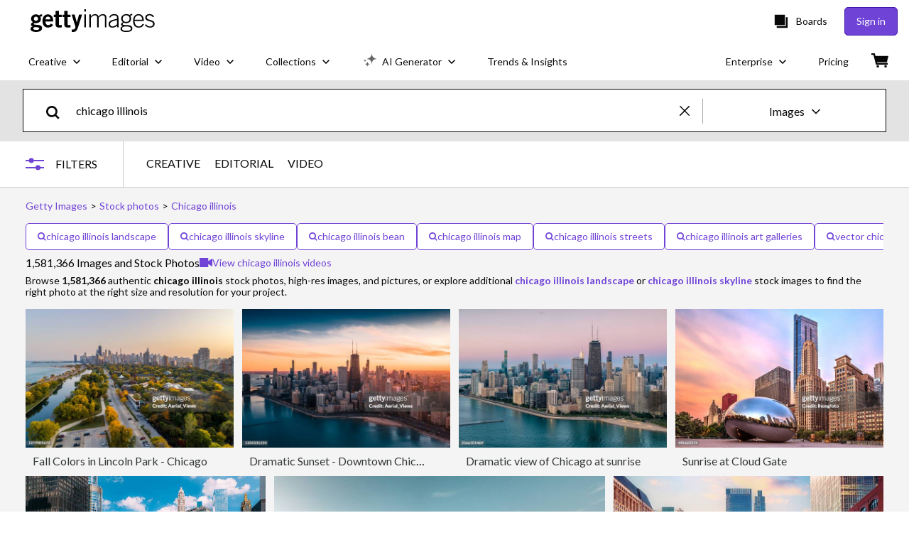

--- FILE ---
content_type: text/html; charset=utf-8
request_url: https://www.gettyimages.com.au/photos/chicago-illinois
body_size: 81488
content:
<!DOCTYPE html><html class="en-gb getty no-js" lang="en-gb" prefix="og: http://ogp.me/ns#"><head><script>window.renderStart = new Date().getTime();
window.currentSite = {
  domainSuffix: "com.au",
  nickname: "getty",
  isGetty: true,
  isiStock: false,
  countryLanguagePrefix: "",
  tld: "com.au",
  path: "/photos/chicago-illinois",
  host: "www.gettyimages.com.au"
}
window.notificationsContext = '';
window.currentApplication = "search";
window.pipelineId = "3152121";
window.requireCookieConsent = false
window.environment = {
  isProduction: true
}
window.pipelineId = "3152121"
window.experiences = {"reactcreativecarousel":{"is_active":true,"active_offers":{"offers":"Carousel"},"metadata":{"bot":"Carousel","pulse":"true"}},"reactcreativeimageslanding":{"is_active":true,"active_offers":{},"metadata":{"bot":"true"}},"seowhitelistandcanonicals":{"is_active":true,"active_offers":{},"metadata":{"bot":"true"}},"setfederatedcomponentcookies":{"is_active":true,"active_offers":{},"metadata":{"bot":"true"}}}
window.google_tag_manager_id = "GTM-P4WB37"</script><script>(function() {
  window.localeStrings = window.localeStrings || {};
  var lsData = null;
  for (var key in lsData) { window.localeStrings[key] = lsData[key]; }

  window.visitorExperiencesData = window.visitorExperiencesData || {};
  var veData = null;
  for (var key in veData) { window.visitorExperiencesData[key] = veData[key]; }

  //HACK? - SiteMap class script is not loaded yet, but here is where we know the values for its constructor.
  if(!window.siteMap){window.siteMap = {};}
  window.siteMap.constructorValues = {
    location: window.location,
    countryLanguagePrefixes: {},
    languageOnlyPrefixes: {},
    siteMapMethods: null
  };

  window.siteCapabilitiesData = window.siteCapabilitiesData || {};
  var scData = null;
  for (var key in scData) { window.siteCapabilitiesData[key] = scData[key]; }

  window.user = {}
  window.user.isRemembered = false;
  window.user.isSecurelyRemembered = false;
  window.user.isAuthenticated = false;
  window.user.autoSuggestLocale = "en-gb";
  window.user.isBot = true;
  window.isMobile = false;
  window.user.locale = "en-gb"
  window.application = {
    app_prefix: "search"
  };
})();</script><link rel="preconnect" href="//spectrum.gettyimages.com"><link rel="preconnect" href="//media.gettyimages.com"><link rel="dns-prefetch" href="//spectrum.gettyimages.com"><link rel="dns-prefetch" href="//media.gettyimages.com"><link href="https://fonts.gstatic.com" rel="preconnect" /><link href="https://fonts.googleapis.com/css?family=Lato:400,400i,700,700i&amp;subset=latin-ext" rel="stylesheet" /><link href="/favicon.ico" rel="icon" type="image/x-icon" /><link href="/favicon-16x16.png" rel="icon" sizes="16x16" type="image/png" /><link href="/favicon-32x32.png" rel="icon" sizes="32x32" type="image/png" /><link href="/favicon-48x48.png" rel="icon" sizes="48x48" type="image/png" /><link href="/favicon-64x64.png" rel="icon" sizes="64x64" type="image/png" /><link href="/favicon-96x96.png" rel="icon" sizes="96x96" type="image/png" /><link href="/favicon-128x128.png" rel="icon" sizes="128x128" type="image/png" /><link href="/favicon-192x192.png" rel="icon" sizes="192x192" type="image/png" /><link href="/favicon-256x256.png" rel="icon" sizes="256x256" type="image/png" /><link rel="stylesheet" type="text/css" media="all" href="/search/assets/css/getty.c11dea6b15d4e10f4d03.css"><link rel="stylesheet" type="text/css" media="all" href="/search/assets/css/application.244662e23ea0abe38300.css"><script type="text/javascript" src="/search/assets/polyfill.28b94c4fb173f91f2fd1.js" nomodule="nomodule"></script><script type="text/javascript" src="/search/assets/application.401c041aed2a925cdc37.js" defer="defer"></script><link href="https://www.gettyimages.com.au/photos/chicago" id="canonical-url" rel="canonical" /><meta content="IE=edge" http-equiv="X-UA-Compatible" /><title>1,581,366 Chicago Illinois Stock Photos, High-Res Pictures, and Images - Getty Images</title><meta charset="utf-8" /><meta name="csrf-param" content="authenticity_token" />
<meta name="csrf-token" content="4iRxCIktUzRRzLVBcQXdYpvyAHfw2LmJHs/r4FMpAT9R4cYGhglUXAHH+CEe8OL3Oj1c0mTXJ1Sgtf4a5wJlsQ==" /><meta name="title" content="1,581,366 Chicago Illinois Stock Photos, High-Res Pictures, and Images - Getty Images" /><meta name="description" content="Explore Authentic, Chicago Illinois Stock Photos & Images For Your Project Or Campaign. Less Searching, More Finding With Getty Images." /><meta name="viewport" content="width=device-width, initial-scale=1.0" /><meta name="apple-mobile-web-app-capable" content="yes" /><meta name="apple-mobile-web-app-status-bar-style" content="black-translucent" /><meta name="robots" content="noai, noimageai" /><meta content="" property="og:description" /><meta content="" property="og:title" /><meta content="" property="og:image" /><meta content="" name="twitter:title" /><meta content="summary_large_image" name="twitter:card" /><meta content="" name="twitter:image" /><link href="https://www.gettyimages.com.au/photos/chicago-illinois" hreflang="en-AU" rel="alternate" /><link href="https://www.gettyimages.ca/photos/chicago-illinois" hreflang="en-CA" rel="alternate" /><link href="https://www.gettyimages.dk/photos/chicago-illinois" hreflang="en-DK" rel="alternate" /><link href="https://www.gettyimages.in/photos/chicago-illinois" hreflang="en-IN" rel="alternate" /><link href="https://www.gettyimages.ie/photos/chicago-illinois" hreflang="en-IE" rel="alternate" /><link href="https://www.gettyimages.co.nz/photos/chicago-illinois" hreflang="en-NZ" rel="alternate" /><link href="https://www.gettyimages.no/photos/chicago-illinois" hreflang="en-NO" rel="alternate" /><link href="https://www.gettyimages.fi/photos/chicago-illinois" hreflang="en-FI" rel="alternate" /><link href="https://www.gettyimages.ae/photos/chicago-illinois" hreflang="en-AE" rel="alternate" /><link href="https://www.gettyimages.co.uk/photos/chicago-illinois" hreflang="en-GB" rel="alternate" /><link href="https://www.gettyimages.com/photos/chicago-illinois" hreflang="en-US" rel="alternate" /><link href="https://www.gettyimages.com/photos/chicago-illinois" hreflang="x-default" rel="alternate" /><link href="/sign-in?returnurl=%2Fphotos%2Fchicago-illinois" rel="signin" /><link href="/purchase/cart" rel="cart" /><link href="http://www.gettyimages.com.au/opensearch.xml" rel="search" type="application/opensearchdescription+xml" /></head><body class="gateway_container"><meta name="itemType" content="https://schema.org/WebPage" /><div id="header-wrapper">      <script type="application/json" data-component='Header'>
        {"layout":"full","currentPage":"search","showEnterpriseDropdown":true,"linkDisabled":false}
      </script>
      <script type="text/javascript">if(!window.remotes) { window.remotes = {}; }</script><link rel="stylesheet" href="/components/global-nav/static/css/alliance-ui-styles.96f78420de99040ee2c7.css"/><link rel="stylesheet" href="/components/global-nav/static/css/9385.cadda3a6b24fcf29ec05.css"/><link rel="stylesheet" href="/components/global-nav/static/css/components-getty-Header.70d5f83c24aae5bd521a.css"/><link rel="stylesheet" href="/components/global-nav/static/css/Header.f22ce4f2595e3f5f52d1.css"/><script src="/components/global-nav/static/remoteEntry.54dd08ba2971bc1ee616.js" integrity="sha384-1fR4o0kAXq4b/1tX9bUEd3eGLnUf/nnMdZCLjDPVhyL9XjVjOgob3jeT7q77bovg" defer=""></script><script src="/components/global-nav/static/7029.021356130f6d91d785e2.js" integrity="sha384-/Rubeahr1lNg/4r6vFydVMt2wEBLd9LTtYiXoPq6jbAeEjGpvghkalM5cjThaS/R" defer=""></script><script src="/components/global-nav/static/Header.cd285e831d4093f0ab52.js" integrity="sha384-vFxU8CzQkzdJPn5TGsOGDF7z5s9ko19ZzEH4j77j1ngKWNNkU3CA2E0uv2wzQ6+p" defer=""></script><script src="/components/global-nav/static/getty-js.195d9ec4f281e473f9f9.js" integrity="sha384-9dCQoIYD6JaN6DUuHsI0rUSc23SOAgrbp9rMksq5yNcynk9sHUW0pIsBcoH8tWFG" defer=""></script><script src="/components/global-nav/static/locales-getty-en-gb.04c8e12afd493becf991.js" integrity="sha384-djs4M1tOLiGZYeIVyCOXVBR+zwIHYS2jc2Bo7OQIf/wS1si9kJINK1+Puvg5Faz6" defer=""></script><script src="/components/global-nav/static/7753.e8e37fbb58e65fe58f6d.js" integrity="sha384-oj4NW7yTrtNI7lWqvhxN6PGC8/7AmDMPpIWAH7haDFxC5nwICkAyZQpl7QUEoInB" defer=""></script><script src="/components/global-nav/static/5000.e78876c5ea36791488c2.js" integrity="sha384-bNcnkBEg8GZnM5zoPw7l52xEfygz1egB6nFUZVCUpI5yJumoRSW4qJpLhN8fAglU" defer=""></script><script src="/components/global-nav/static/2482.66dcf6f1816a77e20a1f.js" integrity="sha384-KoN7VKfGsCUidco3NX/BL9LKqPSVCciqdgF7rhEI2UpvbyK74qeFo957CLnUxaE+" defer=""></script><script src="/components/global-nav/static/4176.93100ad5d38a406d7c2d.js" integrity="sha384-z5g9G4DQO3a2AKdzDfUYVDw7ni1WMf0zIxVP8slKmsBvpX9xnpbbH/62IMW4kWfe" defer=""></script><script src="/components/global-nav/static/7054.b2cbdc11df5af4c3a34b.js" integrity="sha384-h9uxpRBL/yzoW3ZcdqvleCZlYHP+HYORSfy1HC0DnCqFID2d41XzY48LbVIeKqX6" defer=""></script><script src="/components/global-nav/static/components-getty-Header.b757d62fcf2c908d2899.js" integrity="sha384-BY0/u5+NJjf+8o3ZWezCHt545XHWipo/i9/2oZiCO/XqKMjOCD8WciRTtdx54e/x" defer=""></script><div ng-non-bindable="true" data-component="Header" data-prerender="true" data-app="global_nav" data-locale="en-gb" data-site="getty" data-federated-component="true" data-root="false"><!--$--><script id="header_93958" type="text/javascript">if(!window.remotes['global_nav']){window.remotes['global_nav']={};}
    window.remotes['global_nav']['header']={};
    window.remotes['global_nav']['header'].state="%7B%22mutations%22%3A%5B%5D%2C%22queries%22%3A%5B%7B%22dehydratedAt%22%3A1769310344113%2C%22state%22%3A%7B%22data%22%3A%7B%22premiumDashBoardEnabled%22%3Afalse%2C%22isAnonymous%22%3Atrue%2C%22isAuthenticated%22%3Afalse%2C%22isKnownUser%22%3Afalse%2C%22isBot%22%3Atrue%2C%22isTeamLeader%22%3Afalse%2C%22isTeamMember%22%3Afalse%2C%22billingCountryCode%22%3A%22AUS%22%2C%22hasActiveGenerationAgreement%22%3Afalse%2C%22isEligibleForPremiumPlusMusic%22%3Atrue%2C%22displayName%22%3A%22%22%2C%22emergencyBannersData%22%3A%7B%7D%2C%22creativeTrendingSearchLinksImage%22%3A%5B%7B%22name%22%3A%22Australia%20Day%22%2C%22gaName%22%3A%22Australia%20Day%22%2C%22href%22%3A%22%2Fphotos%2Faustralia-day%22%7D%2C%7B%22name%22%3A%22Sri%20Lanka%22%2C%22gaName%22%3A%22Sri%20Lanka%22%2C%22href%22%3A%22%2Fphotos%2Fsri-lanka%22%7D%2C%7B%22name%22%3A%22Grandparents%22%2C%22gaName%22%3A%22Grandparents%22%2C%22href%22%3A%22%2Fphotos%2Fgrandparents%22%7D%2C%7B%22name%22%3A%22Bull%20Shark%20Australia%22%2C%22gaName%22%3A%22Bull%20Shark%20Australia%22%2C%22href%22%3A%22%2Fphotos%2Fbull-shark-australia%22%7D%2C%7B%22name%22%3A%22Bull%20Shark%22%2C%22gaName%22%3A%22Bull%20Shark%22%2C%22href%22%3A%22%2Fphotos%2Fbull-shark%22%7D%2C%7B%22name%22%3A%22Arrow%22%2C%22gaName%22%3A%22Arrow%22%2C%22href%22%3A%22%2Fphotos%2Farrow%22%7D%2C%7B%22name%22%3A%22Bank%22%2C%22gaName%22%3A%22Bank%22%2C%22href%22%3A%22%2Fphotos%2Fbank%22%7D%2C%7B%22name%22%3A%22Adelaide%22%2C%22gaName%22%3A%22Adelaide%22%2C%22href%22%3A%22%2Fphotos%2Fadelaide%22%7D%2C%7B%22name%22%3A%22Airport%22%2C%22gaName%22%3A%22Airport%22%2C%22href%22%3A%22%2Fphotos%2Fairport%22%7D%2C%7B%22name%22%3A%22Australian%20Lifestyle%22%2C%22gaName%22%3A%22Australian%20Lifestyle%22%2C%22href%22%3A%22%2Fphotos%2Faustralian-lifestyle%22%7D%2C%7B%22name%22%3A%22Mahe%20Seychelles%22%2C%22gaName%22%3A%22Mahe%20Seychelles%22%2C%22href%22%3A%22%2Fphotos%2Fmahe-seychelles%22%7D%2C%7B%22name%22%3A%22People%22%2C%22gaName%22%3A%22People%22%2C%22href%22%3A%22%2Fphotos%2Fpeople%22%7D%2C%7B%22name%22%3A%22Billboard%20Display%22%2C%22gaName%22%3A%22Billboard%20Display%22%2C%22href%22%3A%22%2Fphotos%2Fbillboard-display%22%7D%2C%7B%22name%22%3A%22Christchurch%22%2C%22gaName%22%3A%22Christchurch%22%2C%22href%22%3A%22%2Fphotos%2Fchristchurch%22%7D%2C%7B%22name%22%3A%22Hate%20Speech%22%2C%22gaName%22%3A%22Hate%20Speech%22%2C%22href%22%3A%22%2Fphotos%2Fhate-speech%22%7D%2C%7B%22name%22%3A%22Tailgating%20Car%22%2C%22gaName%22%3A%22Tailgating%20Car%22%2C%22href%22%3A%22%2Fphotos%2Ftailgating-car%22%7D%2C%7B%22name%22%3A%22Family%22%2C%22gaName%22%3A%22Family%22%2C%22href%22%3A%22%2Fphotos%2Ffamily%22%7D%2C%7B%22name%22%3A%22Candle%22%2C%22gaName%22%3A%22Candle%22%2C%22href%22%3A%22%2Fphotos%2Fcandle%22%7D%2C%7B%22name%22%3A%22Sydney%20Harbour%20Bridge%22%2C%22gaName%22%3A%22Sydney%20Harbour%20Bridge%22%2C%22href%22%3A%22%2Fphotos%2Fsydney-harbour-bridge%22%7D%2C%7B%22name%22%3A%22Greenland%22%2C%22gaName%22%3A%22Greenland%22%2C%22href%22%3A%22%2Fphotos%2Fgreenland%22%7D%5D%2C%22creativeTrendingSearchLinksVideo%22%3A%5B%7B%22name%22%3A%22Bull%20Shark%22%2C%22gaName%22%3A%22Bull%20Shark%22%2C%22href%22%3A%22%2Fvideos%2Fbull-shark%22%7D%2C%7B%22name%22%3A%22Bull%20Shark%20Australia%22%2C%22gaName%22%3A%22Bull%20Shark%20Australia%22%2C%22href%22%3A%22%2Fvideos%2Fbull-shark-australia%22%7D%2C%7B%22name%22%3A%22Australian%20Flag%22%2C%22gaName%22%3A%22Australian%20Flag%22%2C%22href%22%3A%22%2Fvideos%2Faustralian-flag%22%7D%2C%7B%22name%22%3A%22Conference%22%2C%22gaName%22%3A%22Conference%22%2C%22href%22%3A%22%2Fvideos%2Fconference%22%7D%2C%7B%22name%22%3A%22Ocean%20Waves%22%2C%22gaName%22%3A%22Ocean%20Waves%22%2C%22href%22%3A%22%2Fvideos%2Focean-waves%22%7D%2C%7B%22name%22%3A%22Snow%20Shoe%20Canada%22%2C%22gaName%22%3A%22Snow%20Shoe%20Canada%22%2C%22href%22%3A%22%2Fvideos%2Fsnow-shoe-canada%22%7D%5D%2C%22creativeTrendingSearchLinksIllustration%22%3A%5B%7B%22name%22%3A%22Arrows%22%2C%22gaName%22%3A%22Arrows%22%2C%22href%22%3A%22%2Fillustrations%2Farrows%22%7D%2C%7B%22name%22%3A%22Backgrounds%22%2C%22gaName%22%3A%22Backgrounds%22%2C%22href%22%3A%22%2Fillustrations%2Fbackgrounds%22%7D%2C%7B%22name%22%3A%22Icons%22%2C%22gaName%22%3A%22Icons%22%2C%22href%22%3A%22%2Fillustrations%2Ficons%22%7D%2C%7B%22name%22%3A%22Textured%22%2C%22gaName%22%3A%22Textures%22%2C%22href%22%3A%22%2Fillustrations%2Ftextured%22%7D%2C%7B%22name%22%3A%22Social%20Media%22%2C%22gaName%22%3A%22Social%20Media%22%2C%22href%22%3A%22%2Fillustrations%2Fsocial-media%22%7D%5D%2C%22creativeTrendingSearchLinksVector%22%3A%5B%7B%22name%22%3A%22People%22%2C%22gaName%22%3A%22People%22%2C%22href%22%3A%22%2Fvectors%2Fpeople%22%7D%2C%7B%22name%22%3A%22Australia%20Day%22%2C%22gaName%22%3A%22Australia%20Day%22%2C%22href%22%3A%22%2Fvectors%2Faustralia-day%22%7D%2C%7B%22name%22%3A%22Arrow%22%2C%22gaName%22%3A%22Arrow%22%2C%22href%22%3A%22%2Fvectors%2Farrow%22%7D%5D%2C%22editorialTrendingSearchLinksImage%22%3A%5B%7B%22name%22%3A%22Australian%20Open%22%2C%22gaName%22%3A%22Australian%20Open%22%2C%22href%22%3A%22%2Fphotos%2Faustralian-open%22%7D%2C%7B%22name%22%3A%22Alex%20De%20Minaur%22%2C%22gaName%22%3A%22Alex%20De%20Minaur%22%2C%22href%22%3A%22%2Fphotos%2Falex-de-minaur%22%7D%2C%7B%22name%22%3A%22Naomi%20Osaka%22%2C%22gaName%22%3A%22Naomi%20Osaka%22%2C%22href%22%3A%22%2Fphotos%2Fnaomi-osaka%22%7D%2C%7B%22name%22%3A%22De%20Minaur%22%2C%22gaName%22%3A%22De%20Minaur%22%2C%22href%22%3A%22%2Fphotos%2Fde-minaur%22%7D%2C%7B%22name%22%3A%22Brooklyn%20Beckham%22%2C%22gaName%22%3A%22Brooklyn%20Beckham%22%2C%22href%22%3A%22%2Fphotos%2Fbrooklyn-beckham%22%7D%2C%7B%22name%22%3A%22David%20Beckham%22%2C%22gaName%22%3A%22David%20Beckham%22%2C%22href%22%3A%22%2Fphotos%2Fdavid-beckham%22%7D%2C%7B%22name%22%3A%22Valentino%20Garavani%22%2C%22gaName%22%3A%22Valentino%20Garavani%22%2C%22href%22%3A%22%2Fphotos%2Fvalentino-garavani%22%7D%2C%7B%22name%22%3A%22Sabalenka%22%2C%22gaName%22%3A%22Sabalenka%22%2C%22href%22%3A%22%2Fphotos%2Fsabalenka%22%7D%2C%7B%22name%22%3A%22Nbl%22%2C%22gaName%22%3A%22Nbl%22%2C%22href%22%3A%22%2Fphotos%2Fnbl%22%7D%2C%7B%22name%22%3A%22Djokovic%22%2C%22gaName%22%3A%22Djokovic%22%2C%22href%22%3A%22%2Fphotos%2Fdjokovic%22%7D%2C%7B%22name%22%3A%22Steve%20Smith%22%2C%22gaName%22%3A%22Steve%20Smith%22%2C%22href%22%3A%22%2Fphotos%2Fsteve-smith%22%7D%2C%7B%22name%22%3A%22Australia%22%2C%22gaName%22%3A%22Australia%22%2C%22href%22%3A%22%2Fphotos%2Faustralia%22%7D%2C%7B%22name%22%3A%22Donald%20Trump%22%2C%22gaName%22%3A%22Donald%20Trump%22%2C%22href%22%3A%22%2Fphotos%2Fdonald-trump%22%7D%2C%7B%22name%22%3A%22Wawrinka%22%2C%22gaName%22%3A%22Wawrinka%22%2C%22href%22%3A%22%2Fphotos%2Fwawrinka%22%7D%2C%7B%22name%22%3A%22Alcaraz%22%2C%22gaName%22%3A%22Alcaraz%22%2C%22href%22%3A%22%2Fphotos%2Falcaraz%22%7D%2C%7B%22name%22%3A%22Valentino%22%2C%22gaName%22%3A%22Valentino%22%2C%22href%22%3A%22%2Fphotos%2Fvalentino%22%7D%2C%7B%22name%22%3A%22Storm%20Hunter%22%2C%22gaName%22%3A%22Storm%20Hunter%22%2C%22href%22%3A%22%2Fphotos%2Fstorm-hunter%22%7D%2C%7B%22name%22%3A%22Sinner%22%2C%22gaName%22%3A%22Sinner%22%2C%22href%22%3A%22%2Fphotos%2Fsinner%22%7D%2C%7B%22name%22%3A%22Newcastle%20Jets%22%2C%22gaName%22%3A%22Newcastle%20Jets%22%2C%22href%22%3A%22%2Fphotos%2Fnewcastle-jets%22%7D%2C%7B%22name%22%3A%22Coco%20Gauff%22%2C%22gaName%22%3A%22Coco%20Gauff%22%2C%22href%22%3A%22%2Fphotos%2Fcoco-gauff%22%7D%5D%2C%22editorialTrendingSearchLinksVideo%22%3A%5B%7B%22name%22%3A%22Brooklyn%20Beckham%22%2C%22gaName%22%3A%22Brooklyn%20Beckham%22%2C%22href%22%3A%22%2Fvideos%2Fbrooklyn-beckham%22%7D%2C%7B%22name%22%3A%22Victoria%20Beckham%22%2C%22gaName%22%3A%22Victoria%20Beckham%22%2C%22href%22%3A%22%2Fvideos%2Fvictoria-beckham%22%7D%2C%7B%22name%22%3A%22Hudson%20Williams%22%2C%22gaName%22%3A%22Hudson%20Williams%22%2C%22href%22%3A%22%2Fvideos%2Fhudson-williams%22%7D%2C%7B%22name%22%3A%22Rose%20Byrne%22%2C%22gaName%22%3A%22Rose%20Byrne%22%2C%22href%22%3A%22%2Fvideos%2Frose-byrne%22%7D%2C%7B%22name%22%3A%22Jacob%20Elordi%22%2C%22gaName%22%3A%22Jacob%20Elordi%22%2C%22href%22%3A%22%2Fvideos%2Fjacob-elordi%22%7D%2C%7B%22name%22%3A%22Prada%22%2C%22gaName%22%3A%22Prada%22%2C%22href%22%3A%22%2Fvideos%2Fprada%22%7D%2C%7B%22name%22%3A%22Bridgerton%22%2C%22gaName%22%3A%22Bridgerton%22%2C%22href%22%3A%22%2Fvideos%2Fbridgerton%22%7D%2C%7B%22name%22%3A%22Sydney%20Harbour%20Rain%22%2C%22gaName%22%3A%22Sydney%20Harbour%20Rain%22%2C%22href%22%3A%22%2Fvideos%2Fsydney-harbour-rain%22%7D%5D%2C%22editorialTrendingSearchLinksNews%22%3A%5B%7B%22name%22%3A%22Donald%20Trump%22%2C%22gaName%22%3A%22Donald%20Trump%22%2C%22href%22%3A%22%2Fphotos%2Fdonald-trump%22%7D%2C%7B%22name%22%3A%22Anthony%20Albanese%22%2C%22gaName%22%3A%22Anthony%20Albanese%22%2C%22href%22%3A%22%2Fphotos%2Fanthony-albanese%22%7D%2C%7B%22name%22%3A%22Trump%22%2C%22gaName%22%3A%22Trump%22%2C%22href%22%3A%22%2Fphotos%2Ftrump%22%7D%2C%7B%22name%22%3A%22Australia%22%2C%22gaName%22%3A%22Australia%22%2C%22href%22%3A%22%2Fphotos%2Faustralia%22%7D%2C%7B%22name%22%3A%22Greenland%22%2C%22gaName%22%3A%22Greenland%22%2C%22href%22%3A%22%2Fphotos%2Fgreenland%22%7D%2C%7B%22name%22%3A%22David%20Littleproud%22%2C%22gaName%22%3A%22David%20Littleproud%22%2C%22href%22%3A%22%2Fphotos%2Fdavid-littleproud%22%7D%2C%7B%22name%22%3A%22Bondi%22%2C%22gaName%22%3A%22Bondi%22%2C%22href%22%3A%22%2Fphotos%2Fbondi%22%7D%2C%7B%22name%22%3A%22Sussan%20Ley%22%2C%22gaName%22%3A%22Sussan%20Ley%22%2C%22href%22%3A%22%2Fphotos%2Fsussan-ley%22%7D%2C%7B%22name%22%3A%22Marie%20Bashir%22%2C%22gaName%22%3A%22Marie%20Bashir%22%2C%22href%22%3A%22%2Fphotos%2Fmarie-bashir%22%7D%2C%7B%22name%22%3A%22Elon%20Musk%22%2C%22gaName%22%3A%22Elon%20Musk%22%2C%22href%22%3A%22%2Fphotos%2Felon-musk%22%7D%2C%7B%22name%22%3A%22Elizabeth%20Smart%22%2C%22gaName%22%3A%22Elizabeth%20Smart%22%2C%22href%22%3A%22%2Fphotos%2Felizabeth-smart%22%7D%2C%7B%22name%22%3A%22Bondi%20Pavilion%22%2C%22gaName%22%3A%22Bondi%20Pavilion%22%2C%22href%22%3A%22%2Fphotos%2Fbondi-pavilion%22%7D%2C%7B%22name%22%3A%22David%20Beckham%22%2C%22gaName%22%3A%22David%20Beckham%22%2C%22href%22%3A%22%2Fphotos%2Fdavid-beckham%22%7D%2C%7B%22name%22%3A%22Pauline%20Hanson%22%2C%22gaName%22%3A%22Pauline%20Hanson%22%2C%22href%22%3A%22%2Fphotos%2Fpauline-hanson%22%7D%2C%7B%22name%22%3A%22Bondi%20Beach%22%2C%22gaName%22%3A%22Bondi%20Beach%22%2C%22href%22%3A%22%2Fphotos%2Fbondi-beach%22%7D%2C%7B%22name%22%3A%22Australia%20Day%22%2C%22gaName%22%3A%22Australia%20Day%22%2C%22href%22%3A%22%2Fphotos%2Faustralia-day%22%7D%2C%7B%22name%22%3A%22Aurora%20Australis%22%2C%22gaName%22%3A%22Aurora%20Australis%22%2C%22href%22%3A%22%2Fphotos%2Faurora-australis%22%7D%2C%7B%22name%22%3A%22Machado%22%2C%22gaName%22%3A%22Machado%22%2C%22href%22%3A%22%2Fphotos%2Fmachado%22%7D%2C%7B%22name%22%3A%22Elizabeth%20Hurley%22%2C%22gaName%22%3A%22Elizabeth%20Hurley%22%2C%22href%22%3A%22%2Fphotos%2Felizabeth-hurley%22%7D%2C%7B%22name%22%3A%22Iran%22%2C%22gaName%22%3A%22Iran%22%2C%22href%22%3A%22%2Fphotos%2Firan%22%7D%5D%2C%22editorialTrendingSearchLinksSports%22%3A%5B%7B%22name%22%3A%22Australian%20Open%22%2C%22gaName%22%3A%22Australian%20Open%22%2C%22href%22%3A%22%2Fphotos%2Faustralian-open%22%7D%2C%7B%22name%22%3A%22Alex%20De%20Minaur%22%2C%22gaName%22%3A%22Alex%20De%20Minaur%22%2C%22href%22%3A%22%2Fphotos%2Falex-de-minaur%22%7D%2C%7B%22name%22%3A%22Naomi%20Osaka%22%2C%22gaName%22%3A%22Naomi%20Osaka%22%2C%22href%22%3A%22%2Fphotos%2Fnaomi-osaka%22%7D%2C%7B%22name%22%3A%22De%20Minaur%22%2C%22gaName%22%3A%22De%20Minaur%22%2C%22href%22%3A%22%2Fphotos%2Fde-minaur%22%7D%2C%7B%22name%22%3A%22Nbl%22%2C%22gaName%22%3A%22Nbl%22%2C%22href%22%3A%22%2Fphotos%2Fnbl%22%7D%2C%7B%22name%22%3A%22Sabalenka%22%2C%22gaName%22%3A%22Sabalenka%22%2C%22href%22%3A%22%2Fphotos%2Fsabalenka%22%7D%2C%7B%22name%22%3A%22Steve%20Smith%22%2C%22gaName%22%3A%22Steve%20Smith%22%2C%22href%22%3A%22%2Fphotos%2Fsteve-smith%22%7D%2C%7B%22name%22%3A%22Djokovic%22%2C%22gaName%22%3A%22Djokovic%22%2C%22href%22%3A%22%2Fphotos%2Fdjokovic%22%7D%2C%7B%22name%22%3A%22Alcaraz%22%2C%22gaName%22%3A%22Alcaraz%22%2C%22href%22%3A%22%2Fphotos%2Falcaraz%22%7D%2C%7B%22name%22%3A%22Wawrinka%22%2C%22gaName%22%3A%22Wawrinka%22%2C%22href%22%3A%22%2Fphotos%2Fwawrinka%22%7D%2C%7B%22name%22%3A%22Sinner%22%2C%22gaName%22%3A%22Sinner%22%2C%22href%22%3A%22%2Fphotos%2Fsinner%22%7D%2C%7B%22name%22%3A%22Storm%20Hunter%22%2C%22gaName%22%3A%22Storm%20Hunter%22%2C%22href%22%3A%22%2Fphotos%2Fstorm-hunter%22%7D%2C%7B%22name%22%3A%22Newcastle%20Jets%22%2C%22gaName%22%3A%22Newcastle%20Jets%22%2C%22href%22%3A%22%2Fphotos%2Fnewcastle-jets%22%7D%2C%7B%22name%22%3A%22Coco%20Gauff%22%2C%22gaName%22%3A%22Coco%20Gauff%22%2C%22href%22%3A%22%2Fphotos%2Fcoco-gauff%22%7D%2C%7B%22name%22%3A%22Osaka%22%2C%22gaName%22%3A%22Osaka%22%2C%22href%22%3A%22%2Fphotos%2Fosaka%22%7D%2C%7B%22name%22%3A%22James%20Duckworth%22%2C%22gaName%22%3A%22James%20Duckworth%22%2C%22href%22%3A%22%2Fphotos%2Fjames-duckworth%22%7D%2C%7B%22name%22%3A%22Zverev%22%2C%22gaName%22%3A%22Zverev%22%2C%22href%22%3A%22%2Fphotos%2Fzverev%22%7D%2C%7B%22name%22%3A%22Wnbl%22%2C%22gaName%22%3A%22Wnbl%22%2C%22href%22%3A%22%2Fphotos%2Fwnbl%22%7D%2C%7B%22name%22%3A%22Angus%20Crichton%22%2C%22gaName%22%3A%22Angus%20Crichton%22%2C%22href%22%3A%22%2Fphotos%2Fangus-crichton%22%7D%2C%7B%22name%22%3A%22Novak%20Djokovic%22%2C%22gaName%22%3A%22Novak%20Djokovic%22%2C%22href%22%3A%22%2Fphotos%2Fnovak-djokovic%22%7D%5D%2C%22editorialTrendingSearchLinksEntertainment%22%3A%5B%7B%22name%22%3A%22Brooklyn%20Beckham%22%2C%22gaName%22%3A%22Brooklyn%20Beckham%22%2C%22href%22%3A%22%2Fphotos%2Fbrooklyn-beckham%22%7D%2C%7B%22name%22%3A%22David%20Beckham%22%2C%22gaName%22%3A%22David%20Beckham%22%2C%22href%22%3A%22%2Fphotos%2Fdavid-beckham%22%7D%2C%7B%22name%22%3A%22Rob%20Hirst%22%2C%22gaName%22%3A%22Rob%20Hirst%22%2C%22href%22%3A%22%2Fphotos%2Frob-hirst%22%7D%2C%7B%22name%22%3A%22Rihanna%22%2C%22gaName%22%3A%22Rihanna%22%2C%22href%22%3A%22%2Fphotos%2Frihanna%22%7D%2C%7B%22name%22%3A%22Nicola%20Peltz%20Victoria%20Beckham%22%2C%22gaName%22%3A%22Nicola%20Peltz%20Victoria%20Beckham%22%2C%22href%22%3A%22%2Fphotos%2Fnicola-peltz-victoria-beckham%22%7D%2C%7B%22name%22%3A%22Kate%20Middleton%22%2C%22gaName%22%3A%22Kate%20Middleton%22%2C%22href%22%3A%22%2Fphotos%2Fkate-middleton%22%7D%2C%7B%22name%22%3A%22Rose%20Byrne%22%2C%22gaName%22%3A%22Rose%20Byrne%22%2C%22href%22%3A%22%2Fphotos%2Frose-byrne%22%7D%2C%7B%22name%22%3A%22Valentino%20Garavani%22%2C%22gaName%22%3A%22Valentino%20Garavani%22%2C%22href%22%3A%22%2Fphotos%2Fvalentino-garavani%22%7D%2C%7B%22name%22%3A%22Victoria%20Beckham%22%2C%22gaName%22%3A%22Victoria%20Beckham%22%2C%22href%22%3A%22%2Fphotos%2Fvictoria-beckham%22%7D%2C%7B%22name%22%3A%22Jacob%20Elordi%22%2C%22gaName%22%3A%22Jacob%20Elordi%22%2C%22href%22%3A%22%2Fphotos%2Fjacob-elordi%22%7D%2C%7B%22name%22%3A%22Rachel%20Mcadams%22%2C%22gaName%22%3A%22Rachel%20Mcadams%22%2C%22href%22%3A%22%2Fphotos%2Frachel-mcadams%22%7D%2C%7B%22name%22%3A%22Nicola%20Peltz%22%2C%22gaName%22%3A%22Nicola%20Peltz%22%2C%22href%22%3A%22%2Fphotos%2Fnicola-peltz%22%7D%2C%7B%22name%22%3A%22Keith%20Urban%22%2C%22gaName%22%3A%22Keith%20Urban%22%2C%22href%22%3A%22%2Fphotos%2Fkeith-urban%22%7D%2C%7B%22name%22%3A%22Australian%20Open%22%2C%22gaName%22%3A%22Australian%20Open%22%2C%22href%22%3A%22%2Fphotos%2Faustralian-open%22%7D%2C%7B%22name%22%3A%22Justin%20Baldoni%22%2C%22gaName%22%3A%22Justin%20Baldoni%22%2C%22href%22%3A%22%2Fphotos%2Fjustin-baldoni%22%7D%2C%7B%22name%22%3A%22Rachel%20Hunter%22%2C%22gaName%22%3A%22Rachel%20Hunter%22%2C%22href%22%3A%22%2Fphotos%2Frachel-hunter%22%7D%2C%7B%22name%22%3A%22Svetlana%20Mojsov%22%2C%22gaName%22%3A%22Svetlana%20Mojsov%22%2C%22href%22%3A%22%2Fphotos%2Fsvetlana-mojsov%22%7D%2C%7B%22name%22%3A%22Valentino%22%2C%22gaName%22%3A%22Valentino%22%2C%22href%22%3A%22%2Fphotos%2Fvalentino%22%7D%2C%7B%22name%22%3A%22Zoe%20Kravitz%22%2C%22gaName%22%3A%22Zoe%20Kravitz%22%2C%22href%22%3A%22%2Fphotos%2Fzoe-kravitz%22%7D%2C%7B%22name%22%3A%22Bella%20Hadid%22%2C%22gaName%22%3A%22Bella%20Hadid%22%2C%22href%22%3A%22%2Fphotos%2Fbella-hadid%22%7D%5D%2C%22editorialTrendingSearchLinksFashion%22%3A%5B%7B%22name%22%3A%22Brooklyn%20Beckham%22%2C%22gaName%22%3A%22Brooklyn%20Beckham%22%2C%22href%22%3A%22%2Fphotos%2Fbrooklyn-beckham%22%7D%2C%7B%22name%22%3A%22Valentino%20Garavani%22%2C%22gaName%22%3A%22Valentino%20Garavani%22%2C%22href%22%3A%22%2Fphotos%2Fvalentino-garavani%22%7D%2C%7B%22name%22%3A%22Valentino%22%2C%22gaName%22%3A%22Valentino%22%2C%22href%22%3A%22%2Fphotos%2Fvalentino%22%7D%2C%7B%22name%22%3A%22Brooklyn%20Beckham%20Nicola%20Peltz%22%2C%22gaName%22%3A%22Brooklyn%20Beckham%20Nicola%20Peltz%22%2C%22href%22%3A%22%2Fphotos%2Fbrooklyn-beckham-nicola-peltz%22%7D%2C%7B%22name%22%3A%22Jacob%20Elordi%22%2C%22gaName%22%3A%22Jacob%20Elordi%22%2C%22href%22%3A%22%2Fphotos%2Fjacob-elordi%22%7D%2C%7B%22name%22%3A%22David%20Beckham%22%2C%22gaName%22%3A%22David%20Beckham%22%2C%22href%22%3A%22%2Fphotos%2Fdavid-beckham%22%7D%2C%7B%22name%22%3A%22Svetlana%20Mojsov%22%2C%22gaName%22%3A%22Svetlana%20Mojsov%22%2C%22href%22%3A%22%2Fphotos%2Fsvetlana-mojsov%22%7D%2C%7B%22name%22%3A%22Keith%20Urban%22%2C%22gaName%22%3A%22Keith%20Urban%22%2C%22href%22%3A%22%2Fphotos%2Fkeith-urban%22%7D%2C%7B%22name%22%3A%22Nicola%20Peltz%20Brooklyn%20Beckham%22%2C%22gaName%22%3A%22Nicola%20Peltz%20Brooklyn%20Beckham%22%2C%22href%22%3A%22%2Fphotos%2Fnicola-peltz-brooklyn-beckham%22%7D%2C%7B%22name%22%3A%22Hudson%20Williams%22%2C%22gaName%22%3A%22Hudson%20Williams%22%2C%22href%22%3A%22%2Fphotos%2Fhudson-williams%22%7D%2C%7B%22name%22%3A%22Rose%20Byrne%22%2C%22gaName%22%3A%22Rose%20Byrne%22%2C%22href%22%3A%22%2Fphotos%2Frose-byrne%22%7D%2C%7B%22name%22%3A%22Sass%20Bide%22%2C%22gaName%22%3A%22Sass%20Bide%22%2C%22href%22%3A%22%2Fphotos%2Fsass-bide%22%7D%2C%7B%22name%22%3A%22Harry%20Styles%22%2C%22gaName%22%3A%22Harry%20Styles%22%2C%22href%22%3A%22%2Fphotos%2Fharry-styles%22%7D%2C%7B%22name%22%3A%22Dior%20Runway%22%2C%22gaName%22%3A%22Dior%20Runway%22%2C%22href%22%3A%22%2Fphotos%2Fdior-runway%22%7D%2C%7B%22name%22%3A%22Prada%20Runway%22%2C%22gaName%22%3A%22Prada%20Runway%22%2C%22href%22%3A%22%2Fphotos%2Fprada-runway%22%7D%2C%7B%22name%22%3A%22David%20And%20Victoria%20Beckham%22%2C%22gaName%22%3A%22David%20And%20Victoria%20Beckham%22%2C%22href%22%3A%22%2Fphotos%2Fdavid-and-victoria-beckham%22%7D%2C%7B%22name%22%3A%22George%20Clooney%22%2C%22gaName%22%3A%22George%20Clooney%22%2C%22href%22%3A%22%2Fphotos%2Fgeorge-clooney%22%7D%2C%7B%22name%22%3A%22Victoria%20Beckham%22%2C%22gaName%22%3A%22Victoria%20Beckham%22%2C%22href%22%3A%22%2Fphotos%2Fvictoria-beckham%22%7D%2C%7B%22name%22%3A%22Brooklyn%20Beckham%20David%20Beckham%22%2C%22gaName%22%3A%22Brooklyn%20Beckham%20David%20Beckham%22%2C%22href%22%3A%22%2Fphotos%2Fbrooklyn-beckham-david-beckham%22%7D%2C%7B%22name%22%3A%22Nicola%20Peltz%20Anwar%20Hadid%22%2C%22gaName%22%3A%22Nicola%20Peltz%20Anwar%20Hadid%22%2C%22href%22%3A%22%2Fphotos%2Fnicola-peltz-anwar-hadid%22%7D%5D%2C%22editorialTrendingSearchLinksArchive%22%3A%5B%7B%22name%22%3A%22Valentino%20Garavani%22%2C%22gaName%22%3A%22Valentino%20Garavani%22%2C%22href%22%3A%22%2Fphotos%2Fvalentino-garavani%22%7D%2C%7B%22name%22%3A%22Rob%20Hirst%22%2C%22gaName%22%3A%22Rob%20Hirst%22%2C%22href%22%3A%22%2Fphotos%2Frob-hirst%22%7D%2C%7B%22name%22%3A%22Valentino%22%2C%22gaName%22%3A%22Valentino%22%2C%22href%22%3A%22%2Fphotos%2Fvalentino%22%7D%2C%7B%22name%22%3A%22Dian%20Parkinson%22%2C%22gaName%22%3A%22Dian%20Parkinson%22%2C%22href%22%3A%22%2Fphotos%2Fdian-parkinson%22%7D%2C%7B%22name%22%3A%22Rachel%20Hunter%20Rod%20Stewart%22%2C%22gaName%22%3A%22Rachel%20Hunter%20Rod%20Stewart%22%2C%22href%22%3A%22%2Fphotos%2Frachel-hunter-rod-stewart%22%7D%2C%7B%22name%22%3A%22Dolly%20Parton%22%2C%22gaName%22%3A%22Dolly%20Parton%22%2C%22href%22%3A%22%2Fphotos%2Fdolly-parton%22%7D%2C%7B%22name%22%3A%22Barry%20Williams%20Brady%20Bunch%22%2C%22gaName%22%3A%22Barry%20Williams%20Brady%20Bunch%22%2C%22href%22%3A%22%2Fphotos%2Fbarry-williams-brady-bunch%22%7D%2C%7B%22name%22%3A%22Jackie%20Kennedy%20Wedding%22%2C%22gaName%22%3A%22Jackie%20Kennedy%20Wedding%22%2C%22href%22%3A%22%2Fphotos%2Fjackie-kennedy-wedding%22%7D%2C%7B%22name%22%3A%22Kylie%20Minogue%20Michael%20Hutchence%22%2C%22gaName%22%3A%22Kylie%20Minogue%20Michael%20Hutchence%22%2C%22href%22%3A%22%2Fphotos%2Fkylie-minogue-michael-hutchence%22%7D%2C%7B%22name%22%3A%22Arthur%20Harris%22%2C%22gaName%22%3A%22Arthur%20Harris%22%2C%22href%22%3A%22%2Fphotos%2Farthur-harris%22%7D%5D%2C%22gettyCreativePopularCategories%22%3A%7B%22illustrations%22%3A%5B%7B%22trackingLabel%22%3A%22Backgrounds%22%2C%22localizedLinkText%22%3A%22Backgrounds%22%2C%22path%22%3A%22%2Fstock-illustrations%2Fbackgrounds%22%7D%2C%7B%22trackingLabel%22%3A%22Business%20And%20Finance%22%2C%22localizedLinkText%22%3A%22Business%20And%20Finance%22%2C%22path%22%3A%22%2Fstock-illustrations%2Fbusiness-and-finance%22%7D%2C%7B%22trackingLabel%22%3A%22Calendar%22%2C%22localizedLinkText%22%3A%22Calendar%22%2C%22path%22%3A%22%2Fstock-illustrations%2Fcalendar%22%7D%2C%7B%22trackingLabel%22%3A%22Cartoons%20And%20Comics%22%2C%22localizedLinkText%22%3A%22Cartoons%20And%20Comics%22%2C%22path%22%3A%22%2Fstock-illustrations%2Fcartoons-and-comics%22%7D%2C%7B%22trackingLabel%22%3A%22Education%22%2C%22localizedLinkText%22%3A%22Education%22%2C%22path%22%3A%22%2Fstock-illustrations%2Feducation%22%7D%2C%7B%22trackingLabel%22%3A%22Emblems%20Banners%20And%20Badges%22%2C%22localizedLinkText%22%3A%22Emblem%2C%20Banner%20And%20Badges%22%2C%22path%22%3A%22%2Fstock-illustrations%2Femblems-banners-and-badges%22%7D%2C%7B%22trackingLabel%22%3A%22Family%22%2C%22localizedLinkText%22%3A%22Family%22%2C%22path%22%3A%22%2Fstock-illustrations%2Ffamily%22%7D%2C%7B%22trackingLabel%22%3A%22Fashion%20And%20Beauty%22%2C%22localizedLinkText%22%3A%22Fashion%20And%20Beauty%22%2C%22path%22%3A%22%2Fstock-illustrations%2Ffashion-and-beauty%22%7D%2C%7B%22trackingLabel%22%3A%22Fitness%20And%20Wellness%22%2C%22localizedLinkText%22%3A%22Fitness%20And%20Wellness%22%2C%22path%22%3A%22%2Fstock-illustrations%2Ffitness-and-wellness%22%7D%2C%7B%22trackingLabel%22%3A%22Flags%20And%20Maps%22%2C%22localizedLinkText%22%3A%22Flag%20And%20Map%22%2C%22path%22%3A%22%2Fstock-illustrations%2Fflags-and-maps%22%7D%2C%7B%22trackingLabel%22%3A%22Food%20And%20Drink%22%2C%22localizedLinkText%22%3A%22Food%20And%20Drink%22%2C%22path%22%3A%22%2Fstock-illustrations%2Ffood-and-drink%22%7D%2C%7B%22trackingLabel%22%3A%22Frames%20And%20Borders%22%2C%22localizedLinkText%22%3A%22Frames%20And%20Borders%22%2C%22path%22%3A%22%2Fstock-illustrations%2Fframes-and-borders%22%7D%2C%7B%22trackingLabel%22%3A%22Healthcare%20And%20Medicine%22%2C%22localizedLinkText%22%3A%22Healthcare%20And%20Medicine%22%2C%22path%22%3A%22%2Fstock-illustrations%2Fhealthcare-and-medicine%22%7D%2C%7B%22trackingLabel%22%3A%22Holidays%20And%20Seasonal%22%2C%22localizedLinkText%22%3A%22Holiday%20And%20Seasonal%22%2C%22path%22%3A%22%2Fstock-illustrations%2Fholidays-and-seasonal%22%7D%2C%7B%22trackingLabel%22%3A%22Icons%22%2C%22localizedLinkText%22%3A%22Icon%22%2C%22path%22%3A%22%2Fstock-illustrations%2Ficons%22%7D%2C%7B%22trackingLabel%22%3A%22Infographics%22%2C%22localizedLinkText%22%3A%22Infographic%22%2C%22path%22%3A%22%2Fstock-illustrations%2Finfographics%22%7D%2C%7B%22trackingLabel%22%3A%22Interface%20Elements%22%2C%22localizedLinkText%22%3A%22Interface%20Elements%22%2C%22path%22%3A%22%2Fstock-illustrations%2Finterface-elements%22%7D%2C%7B%22trackingLabel%22%3A%22Jobs%20And%20Careers%22%2C%22localizedLinkText%22%3A%22Job%20And%20Career%22%2C%22path%22%3A%22%2Fstock-illustrations%2Fjobs-and-careers%22%7D%2C%7B%22trackingLabel%22%3A%22Lifestyle%22%2C%22localizedLinkText%22%3A%22Lifestyle%22%2C%22path%22%3A%22%2Fstock-illustrations%2Flifestyle%22%7D%2C%7B%22trackingLabel%22%3A%22Maps%22%2C%22localizedLinkText%22%3A%22Maps%22%2C%22path%22%3A%22%2Fstock-illustrations%2Fmaps%22%7D%2C%7B%22trackingLabel%22%3A%22Moods%20And%20Feelings%22%2C%22localizedLinkText%22%3A%22Mood%20And%20Feeling%22%2C%22path%22%3A%22%2Fstock-illustrations%2Fmoods-and-feelings%22%7D%2C%7B%22trackingLabel%22%3A%22Nature%20And%20Landscapes%22%2C%22localizedLinkText%22%3A%22Nature%20And%20Landscape%22%2C%22path%22%3A%22%2Fstock-illustrations%2Fnature-and-landscapes%22%7D%2C%7B%22trackingLabel%22%3A%22Pets%20And%20Animals%22%2C%22localizedLinkText%22%3A%22Pet%20And%20Animal%22%2C%22path%22%3A%22%2Fstock-illustrations%2Fpets-and-animals%22%7D%2C%7B%22trackingLabel%22%3A%22Product%20Mockups%22%2C%22localizedLinkText%22%3A%22Product%20Mockups%22%2C%22path%22%3A%22%2Fstock-illustrations%2Fproduct-mockups%22%7D%2C%7B%22trackingLabel%22%3A%22Retro%20And%20Vintage%22%2C%22localizedLinkText%22%3A%22Retro%20And%20Vintage%22%2C%22path%22%3A%22%2Fstock-illustrations%2Fretro-and-vintage%22%7D%2C%7B%22trackingLabel%22%3A%22Science%20And%20Technology%22%2C%22localizedLinkText%22%3A%22Science%20And%20Technology%22%2C%22path%22%3A%22%2Fstock-illustrations%2Fscience-and-technology%22%7D%2C%7B%22trackingLabel%22%3A%22Silhouettes%22%2C%22localizedLinkText%22%3A%22Silhouette%22%2C%22path%22%3A%22%2Fstock-illustrations%2Fsilhouettes%22%7D%2C%7B%22trackingLabel%22%3A%22Special%20Occasions%22%2C%22localizedLinkText%22%3A%22Special%20Occasion%22%2C%22path%22%3A%22%2Fstock-illustrations%2Fspecial-occasions%22%7D%2C%7B%22trackingLabel%22%3A%22Sports%20And%20Recreation%22%2C%22localizedLinkText%22%3A%22Sports%20%26%20Recreation%22%2C%22path%22%3A%22%2Fstock-illustrations%2Fsports-and-recreation%22%7D%2C%7B%22trackingLabel%22%3A%22Tattoos%22%2C%22localizedLinkText%22%3A%22Tattoo%22%2C%22path%22%3A%22%2Fstock-illustrations%2Ftattoos%22%7D%2C%7B%22trackingLabel%22%3A%22Technology%22%2C%22localizedLinkText%22%3A%22Technology%22%2C%22path%22%3A%22%2Fstock-illustrations%2Ftechnology%22%7D%2C%7B%22trackingLabel%22%3A%22Templates%22%2C%22localizedLinkText%22%3A%22Template%22%2C%22path%22%3A%22%2Fstock-illustrations%2Ftemplates%22%7D%2C%7B%22trackingLabel%22%3A%22Textures%20And%20Patterns%22%2C%22localizedLinkText%22%3A%22Texture%20And%20Patterns%22%2C%22path%22%3A%22%2Fstock-illustrations%2Ftextures-and-patterns%22%7D%2C%7B%22trackingLabel%22%3A%22Transportation%22%2C%22localizedLinkText%22%3A%22Transportation%22%2C%22path%22%3A%22%2Fstock-illustrations%2Ftransportation%22%7D%2C%7B%22trackingLabel%22%3A%22Travel%20Destinations%22%2C%22localizedLinkText%22%3A%22Travel%20Destination%22%2C%22path%22%3A%22%2Fstock-illustrations%2Ftravel-destinations%22%7D%5D%2C%22photos%22%3A%5B%7B%22trackingLabel%22%3A%22Architecture%22%2C%22localizedLinkText%22%3A%22Architecture%22%2C%22path%22%3A%22%2Fstock-photos%2Farchitecture%22%7D%2C%7B%22trackingLabel%22%3A%22Business%20And%20Finance%22%2C%22localizedLinkText%22%3A%22Business%20And%20Finance%22%2C%22path%22%3A%22%2Fstock-photos%2Fbusiness-and-finance%22%7D%2C%7B%22trackingLabel%22%3A%22Calendar%22%2C%22localizedLinkText%22%3A%22Calendar%22%2C%22path%22%3A%22%2Fstock-photos%2Fcalendar%22%7D%2C%7B%22trackingLabel%22%3A%22Education%22%2C%22localizedLinkText%22%3A%22Education%22%2C%22path%22%3A%22%2Fstock-photos%2Feducation%22%7D%2C%7B%22trackingLabel%22%3A%22Family%22%2C%22localizedLinkText%22%3A%22Family%22%2C%22path%22%3A%22%2Fstock-photos%2Ffamily%22%7D%2C%7B%22trackingLabel%22%3A%22Fitness%20and%20Wellness%22%2C%22localizedLinkText%22%3A%22Fitness%20And%20Wellness%22%2C%22path%22%3A%22%2Fstock-photos%2Ffitness-and-wellness%22%7D%2C%7B%22trackingLabel%22%3A%22Food%22%2C%22localizedLinkText%22%3A%22Food%22%2C%22path%22%3A%22%2Fstock-photos%2Ffood%22%7D%2C%7B%22trackingLabel%22%3A%22Healthcare%20and%20Medicine%22%2C%22localizedLinkText%22%3A%22Healthcare%20and%20Medicine%22%2C%22path%22%3A%22%2Fstock-photos%2Fhealthcare-and-medicine%22%7D%2C%7B%22trackingLabel%22%3A%22Holidays%20And%20Seasonal%22%2C%22localizedLinkText%22%3A%22Holidays%20And%20Seasonal%22%2C%22path%22%3A%22%2Fstock-photos%2Fholidays-and-seasonal%22%7D%2C%7B%22trackingLabel%22%3A%22Lifestyle%22%2C%22localizedLinkText%22%3A%22Lifestyle%22%2C%22path%22%3A%22%2Fstock-photos%2Flifestyle%22%7D%2C%7B%22trackingLabel%22%3A%22Nature%20and%20Landscapes%22%2C%22localizedLinkText%22%3A%22Nature%20and%20Landscapes%22%2C%22path%22%3A%22%2Fstock-photos%2Fnature-and-landscapes%22%7D%2C%7B%22trackingLabel%22%3A%22Pets%20And%20Animals%22%2C%22localizedLinkText%22%3A%22Pets%20And%20Animals%22%2C%22path%22%3A%22%2Fstock-photos%2Fpets-and-animals%22%7D%2C%7B%22trackingLabel%22%3A%22Retro%20And%20Vintage%22%2C%22localizedLinkText%22%3A%22Retro%20And%20Vintage%22%2C%22path%22%3A%22%2Fstock-photos%2Fretro-and-vintage%22%7D%2C%7B%22trackingLabel%22%3A%22Science%20And%20Technology%22%2C%22localizedLinkText%22%3A%22Science%20And%20Technology%22%2C%22path%22%3A%22%2Fstock-photos%2Fscience-and-technology%22%7D%2C%7B%22trackingLabel%22%3A%22Special%20Occasions%22%2C%22localizedLinkText%22%3A%22Special%20Occasions%22%2C%22path%22%3A%22%2Fstock-photos%2Fspecial-occasions%22%7D%2C%7B%22trackingLabel%22%3A%22Sports%20And%20Recreation%22%2C%22localizedLinkText%22%3A%22Sports%20And%20Recreation%22%2C%22path%22%3A%22%2Fstock-photos%2Fsports-and-recreation%22%7D%2C%7B%22trackingLabel%22%3A%22Technology%22%2C%22localizedLinkText%22%3A%22Technology%22%2C%22path%22%3A%22%2Fstock-photos%2Ftechnology%22%7D%2C%7B%22trackingLabel%22%3A%22Transportation%22%2C%22localizedLinkText%22%3A%22Transportation%22%2C%22path%22%3A%22%2Fstock-photos%2Ftransportation%22%7D%2C%7B%22trackingLabel%22%3A%22Travel%20Destinations%22%2C%22localizedLinkText%22%3A%22Travel%20Destinations%22%2C%22path%22%3A%22%2Fstock-photos%2Ftravel-destinations%22%7D%5D%2C%22vectors%22%3A%5B%7B%22trackingLabel%22%3A%22Family%22%2C%22localizedLinkText%22%3A%22Family%22%2C%22path%22%3A%22%2Fvectors%2Ffamily%22%7D%2C%7B%22trackingLabel%22%3A%22Business%22%2C%22localizedLinkText%22%3A%22Business%22%2C%22path%22%3A%22%2Fvectors%2Fbusiness%22%7D%2C%7B%22trackingLabel%22%3A%22Holiday%22%2C%22localizedLinkText%22%3A%22Holiday%22%2C%22path%22%3A%22%2Fvectors%2Fholiday%22%7D%2C%7B%22trackingLabel%22%3A%22Technology%22%2C%22localizedLinkText%22%3A%22Technology%22%2C%22path%22%3A%22%2Fvectors%2Ftechnology%22%7D%2C%7B%22trackingLabel%22%3A%22Education%22%2C%22localizedLinkText%22%3A%22Education%22%2C%22path%22%3A%22%2Fvectors%2Feducation%22%7D%2C%7B%22trackingLabel%22%3A%22Sports%22%2C%22localizedLinkText%22%3A%22Sports%22%2C%22path%22%3A%22%2Fvectors%2Fsports%22%7D%2C%7B%22trackingLabel%22%3A%22Money%22%2C%22localizedLinkText%22%3A%22Money%22%2C%22path%22%3A%22%2Fvectors%2Fmoney%22%7D%2C%7B%22trackingLabel%22%3A%22Science%22%2C%22localizedLinkText%22%3A%22Science%22%2C%22path%22%3A%22%2Fvectors%2Fscience%22%7D%2C%7B%22trackingLabel%22%3A%22Food%22%2C%22localizedLinkText%22%3A%22Food%22%2C%22path%22%3A%22%2Fvectors%2Ffood%22%7D%2C%7B%22trackingLabel%22%3A%22Medical%22%2C%22localizedLinkText%22%3A%22Medical%22%2C%22path%22%3A%22%2Fvectors%2Fmedical%22%7D%2C%7B%22trackingLabel%22%3A%22Nature%22%2C%22localizedLinkText%22%3A%22Nature%22%2C%22path%22%3A%22%2Fvectors%2Fnature%22%7D%2C%7B%22trackingLabel%22%3A%22Calendar%22%2C%22localizedLinkText%22%3A%22Calendar%22%2C%22path%22%3A%22%2Fvectors%2Fcalendar%22%7D%2C%7B%22trackingLabel%22%3A%22Transportation%22%2C%22localizedLinkText%22%3A%22Transportation%22%2C%22path%22%3A%22%2Fvectors%2Ftransportation%22%7D%2C%7B%22trackingLabel%22%3A%22Fitness%22%2C%22localizedLinkText%22%3A%22Fitness%22%2C%22path%22%3A%22%2Fvectors%2Ffitness%22%7D%2C%7B%22trackingLabel%22%3A%22Social%20media%22%2C%22localizedLinkText%22%3A%22Social%20media%22%2C%22path%22%3A%22%2Fvectors%2Fsocial-media%22%7D%2C%7B%22trackingLabel%22%3A%22America%20flag%22%2C%22localizedLinkText%22%3A%22America%20flag%22%2C%22path%22%3A%22%2Fvectors%2Famerican-flag%22%7D%2C%7B%22trackingLabel%22%3A%22Sky%22%2C%22localizedLinkText%22%3A%22Sky%22%2C%22path%22%3A%22%2Fvectors%2Fsky%22%7D%2C%7B%22trackingLabel%22%3A%22Cloud%22%2C%22localizedLinkText%22%3A%22Cloud%22%2C%22path%22%3A%22%2Fvectors%2Fcloud%22%7D%2C%7B%22trackingLabel%22%3A%22Laptop%22%2C%22localizedLinkText%22%3A%22Laptop%22%2C%22path%22%3A%22%2Fvectors%2Flaptop%22%7D%5D%2C%22videos%22%3A%5B%7B%22trackingLabel%22%3A%224K%20Videos%22%2C%22localizedLinkText%22%3A%224K%20Videos%22%2C%22path%22%3A%22%2Fstock-videos%2F4k-videos%22%7D%2C%7B%22trackingLabel%22%3A%22Adventure%22%2C%22localizedLinkText%22%3A%22Adventure%22%2C%22path%22%3A%22%2Fstock-videos%2Fadventure%22%7D%2C%7B%22trackingLabel%22%3A%22Aerial%22%2C%22localizedLinkText%22%3A%22Aerial%22%2C%22path%22%3A%22%2Fstock-videos%2Faerial%22%7D%2C%7B%22trackingLabel%22%3A%22Animation%22%2C%22localizedLinkText%22%3A%22Animation%22%2C%22path%22%3A%22%2Fstock-videos%2Fanimation%22%7D%2C%7B%22trackingLabel%22%3A%22Beach%22%2C%22localizedLinkText%22%3A%22Beach%22%2C%22path%22%3A%22%2Fstock-videos%2Fbeach%22%7D%2C%7B%22trackingLabel%22%3A%22Skylines%20And%20Cityscapes%22%2C%22localizedLinkText%22%3A%22Skylines%20And%20Cityscapes%22%2C%22path%22%3A%22%2Fstock-videos%2Fskylines-and-cityscapes%22%7D%2C%7B%22trackingLabel%22%3A%22Confetti%22%2C%22localizedLinkText%22%3A%22Confetti%22%2C%22path%22%3A%22%2Fstock-videos%2Fconfetti%22%7D%2C%7B%22trackingLabel%22%3A%22Establishing%20Shots%22%2C%22localizedLinkText%22%3A%22Establishing%20Shots%22%2C%22path%22%3A%22%2Fstock-videos%2Festablishing-shots%22%7D%2C%7B%22trackingLabel%22%3A%22Family%22%2C%22localizedLinkText%22%3A%22Family%22%2C%22path%22%3A%22%2Fstock-videos%2Ffamily%22%7D%2C%7B%22trackingLabel%22%3A%22Fireworks%22%2C%22localizedLinkText%22%3A%22Fireworks%22%2C%22path%22%3A%22%2Fstock-videos%2Ffireworks%22%7D%2C%7B%22trackingLabel%22%3A%22Holidays%22%2C%22localizedLinkText%22%3A%22Holidays%22%2C%22path%22%3A%22%2Fstock-videos%2Fholidays%22%7D%2C%7B%22trackingLabel%22%3A%22Healthcare%20And%20Medicine%22%2C%22localizedLinkText%22%3A%22Healthcare%20And%20Medicine%22%2C%22path%22%3A%22%2Fstock-videos%2Fhealthcare-and-medicine%22%7D%2C%7B%22trackingLabel%22%3A%22Lifestyle%22%2C%22localizedLinkText%22%3A%22Lifestyle%22%2C%22path%22%3A%22%2Fstock-videos%2Flifestyle%22%7D%2C%7B%22trackingLabel%22%3A%22Finance%22%2C%22localizedLinkText%22%3A%22Finance%22%2C%22path%22%3A%22%2Fstock-videos%2Ffinance%22%7D%2C%7B%22trackingLabel%22%3A%22Nature%22%2C%22localizedLinkText%22%3A%22Nature%22%2C%22path%22%3A%22%2Fstock-videos%2Fnature%22%7D%2C%7B%22trackingLabel%22%3A%22Slow%20Motion%22%2C%22localizedLinkText%22%3A%22Slow%20Motion%22%2C%22path%22%3A%22%2Fstock-videos%2Fslow-motion%22%7D%2C%7B%22trackingLabel%22%3A%22Smoke%22%2C%22localizedLinkText%22%3A%22Smoke%22%2C%22path%22%3A%22%2Fstock-videos%2Fsmoke%22%7D%2C%7B%22trackingLabel%22%3A%22Time%20Lapse%22%2C%22localizedLinkText%22%3A%22Time%20Lapse%22%2C%22path%22%3A%22%2Fstock-videos%2Ftime-lapse%22%7D%2C%7B%22trackingLabel%22%3A%22Jobs%20And%20Careers%22%2C%22localizedLinkText%22%3A%22Jobs%20And%20Careers%22%2C%22path%22%3A%22%2Fstock-videos%2Fjobs-and-careers%22%7D%5D%7D%2C%22gettyEditorialPopularCategories%22%3A%7B%22archives%22%3A%5B%7B%22trackingLabel%22%3A%22Julian%20Sands%22%2C%22localizedLinkText%22%3A%22Julian%20Sands%22%2C%22path%22%3A%22%2Fphotos%2Fjulian-sands%22%7D%2C%7B%22trackingLabel%22%3A%22Rosalynn%20Carter%22%2C%22localizedLinkText%22%3A%22Rosalynn%20Carter%22%2C%22path%22%3A%22%2Fphotos%2Frosalynn-carter%22%7D%2C%7B%22trackingLabel%22%3A%22Raquel%20Welch%22%2C%22localizedLinkText%22%3A%22Raquel%20Welch%22%2C%22path%22%3A%22%2Fphotos%2Fraquel-welch%22%7D%2C%7B%22trackingLabel%22%3A%22Harry%20Belafonte%22%2C%22localizedLinkText%22%3A%22Harry%20Belafonte%22%2C%22path%22%3A%22%2Fphotos%2Fharry-belafonte%22%7D%2C%7B%22trackingLabel%22%3A%22Diane%20Feinstein%22%2C%22localizedLinkText%22%3A%22Diane%20Feinstein%22%2C%22path%22%3A%22%2Fphotos%2Fdiane-feinstein%22%7D%2C%7B%22trackingLabel%22%3A%22Paul%20Reubens%22%2C%22localizedLinkText%22%3A%22Paul%20Reubens%22%2C%22path%22%3A%22%2Fphotos%2Fpaul-reubens%22%7D%2C%7B%22trackingLabel%22%3A%22Lisa-Marie%20Presley%22%2C%22localizedLinkText%22%3A%22Lisa-Marie%20Presley%22%2C%22path%22%3A%22%2Fphotos%2Flisa-marie-presley%22%7D%2C%7B%22trackingLabel%22%3A%22Jane%20Birkin%22%2C%22localizedLinkText%22%3A%22Jane%20Birkin%22%2C%22path%22%3A%22%2Fphotos%2Fjane-birkin%22%7D%2C%7B%22trackingLabel%22%3A%22Jim%20Brown%22%2C%22localizedLinkText%22%3A%22Jim%20Brown%22%2C%22path%22%3A%22%2Fphotos%2Fjim-brown%22%7D%2C%7B%22trackingLabel%22%3A%22Tony%20Bennett%22%2C%22localizedLinkText%22%3A%22Tony%20Bennett%22%2C%22path%22%3A%22%2Fphotos%2Ftony-bennett%22%7D%2C%7B%22trackingLabel%22%3A%22Henry%20Kissinger%22%2C%22localizedLinkText%22%3A%22Henry%20Kissinger%22%2C%22path%22%3A%22%2Fphotos%2Fhenry-kissinger%22%7D%2C%7B%22trackingLabel%22%3A%22Burt%20Bacharach%22%2C%22localizedLinkText%22%3A%22Burt%20Bacharach%22%2C%22path%22%3A%22%2Fphotos%2Fburt-bacharach%22%7D%2C%7B%22trackingLabel%22%3A%22Robbie%20Robertson%22%2C%22localizedLinkText%22%3A%22Robbie%20Robertson%22%2C%22path%22%3A%22%2Fphotos%2Frobbie-robertson%22%7D%2C%7B%22trackingLabel%22%3A%22Gina%20Lollobrigida%22%2C%22localizedLinkText%22%3A%22Gina%20Lollobrigida%22%2C%22path%22%3A%22%2Fphotos%2Fgina-lollobrigida%22%7D%2C%7B%22trackingLabel%22%3A%22Astrud%20Gilberto%22%2C%22localizedLinkText%22%3A%22Astrud%20Gilberto%22%2C%22path%22%3A%22%2Fphotos%2Fastrud-gilberto%22%7D%2C%7B%22trackingLabel%22%3A%22Shane%20Macgowan%22%2C%22localizedLinkText%22%3A%22Shane%20Macgowan%22%2C%22path%22%3A%22%2Fphotos%2Fshane-macgowan%22%7D%5D%2C%22entertainment%22%3A%5B%7B%22trackingLabel%22%3A%22Taylor%20Swift%22%2C%22localizedLinkText%22%3A%22Taylor%20Swift%22%2C%22path%22%3A%22%2Fphotos%2Ftaylor-swift%22%7D%2C%7B%22trackingLabel%22%3A%22Rihanna%22%2C%22localizedLinkText%22%3A%22Rihanna%22%2C%22path%22%3A%22%2Fphotos%2Frihanna%22%7D%2C%7B%22trackingLabel%22%3A%22Beyonce%22%2C%22localizedLinkText%22%3A%22Beyonce%22%2C%22path%22%3A%22%2Fphotos%2Fbeyonce%22%7D%2C%7B%22trackingLabel%22%3A%22Kim%20Kardashian%22%2C%22localizedLinkText%22%3A%22Kim%20Kardashian%22%2C%22path%22%3A%22%2Fphotos%2Fkim-kardashian%22%7D%2C%7B%22trackingLabel%22%3A%22Bad%20Bunny%22%2C%22localizedLinkText%22%3A%22Bad%20Bunny%22%2C%22path%22%3A%22%2Fphotos%2Fbad-bunny%22%7D%2C%7B%22trackingLabel%22%3A%22Shakira%22%2C%22localizedLinkText%22%3A%22Shakira%22%2C%22path%22%3A%22%2Fphotos%2Fshakira%22%7D%2C%7B%22trackingLabel%22%3A%22Drake%22%2C%22localizedLinkText%22%3A%22Drake%22%2C%22path%22%3A%22%2Fphotos%2Fdrake%22%7D%2C%7B%22trackingLabel%22%3A%22Harry%20Styles%22%2C%22localizedLinkText%22%3A%22Harry%20Styles%22%2C%22path%22%3A%22%2Fphotos%2Fharry-styles%22%7D%2C%7B%22trackingLabel%22%3A%22Jennifer%20Lopez%22%2C%22localizedLinkText%22%3A%22Jennifer%20Lopez%22%2C%22path%22%3A%22%2Fphotos%2Fjennifer-lopez%22%7D%2C%7B%22trackingLabel%22%3A%22Jeremy%20Renner%22%2C%22localizedLinkText%22%3A%22Jeremy%20Renner%22%2C%22path%22%3A%22%2Fphotos%2Fjeremy-renner%22%7D%2C%7B%22trackingLabel%22%3A%22Jamie%20Foxx%22%2C%22localizedLinkText%22%3A%22Jamie%20Foxx%22%2C%22path%22%3A%22%2Fphotos%2Fjamie-foxx%22%7D%2C%7B%22trackingLabel%22%3A%22Matthew%20Perry%22%2C%22localizedLinkText%22%3A%22Matthew%20Perry%22%2C%22path%22%3A%22%2Fphotos%2Fmatthew-perry%22%7D%2C%7B%22trackingLabel%22%3A%22Tina%20Turner%22%2C%22localizedLinkText%22%3A%22Tina%20Turner%22%2C%22path%22%3A%22%2Fphotos%2Ftina-turner%22%7D%2C%7B%22trackingLabel%22%3A%22Jerry%20Springer%22%2C%22localizedLinkText%22%3A%22Jerry%20Springer%22%2C%22path%22%3A%22%2Fphotos%2Fjerry-springer%22%7D%2C%7B%22trackingLabel%22%3A%22Jimmy%20Buffet%22%2C%22localizedLinkText%22%3A%22Jimmy%20Buffet%22%2C%22path%22%3A%22%2Fphotos%2Fjimmy-buffet%22%7D%2C%7B%22trackingLabel%22%3A%22Sinead%20Oconner%22%2C%22localizedLinkText%22%3A%22Sinead%20Oconner%22%2C%22path%22%3A%22%2Fphotos%2Fsinead-OConner%22%7D%5D%2C%22fashion%22%3A%5B%7B%22trackingLabel%22%3A%22Kendall%20Jenner%22%2C%22localizedLinkText%22%3A%22Kendall%20Jenner%22%2C%22path%22%3A%22%2Fphotos%2Fkendall-jenner%22%7D%2C%7B%22trackingLabel%22%3A%22Gigi%20Hadid%22%2C%22localizedLinkText%22%3A%22Gigi%20Hadid%22%2C%22path%22%3A%22%2Fphotos%2Fgigi-hadid%22%7D%2C%7B%22trackingLabel%22%3A%22Adriana%20Lima%22%2C%22localizedLinkText%22%3A%22Adriana%20Lima%22%2C%22path%22%3A%22%2Fphotos%2Fadriana-lima%22%7D%2C%7B%22trackingLabel%22%3A%22Kate%20Middleton%22%2C%22localizedLinkText%22%3A%22Kate%20Middleton%22%2C%22path%22%3A%22%2Fphotos%2Fkate-middleton%22%7D%2C%7B%22trackingLabel%22%3A%22Donatella%20Versace%22%2C%22localizedLinkText%22%3A%22Donatella%20Versace%22%2C%22path%22%3A%22%2Fphotos%2Fdonatella-versace%22%7D%2C%7B%22trackingLabel%22%3A%22Georgio%20Armani%22%2C%22localizedLinkText%22%3A%22Georgio%20Armani%22%2C%22path%22%3A%22%2Fphotos%2Fgiorgio-armani%22%7D%2C%7B%22trackingLabel%22%3A%22Ralph%20Lauren%22%2C%22localizedLinkText%22%3A%22Ralph%20Lauren%22%2C%22path%22%3A%22%2Fphotos%2Fralph-lauren%22%7D%2C%7B%22trackingLabel%22%3A%22Tom%20Ford%22%2C%22localizedLinkText%22%3A%22Tom%20Ford%22%2C%22path%22%3A%22%2Fphotos%2Ftom-ford%22%7D%2C%7B%22trackingLabel%22%3A%22Marc%20Jacobs%22%2C%22localizedLinkText%22%3A%22Marc%20Jacobs%22%2C%22path%22%3A%22%2Fphotos%2Fmarc-jacobs%22%7D%2C%7B%22trackingLabel%22%3A%22Donna%20Karan%22%2C%22localizedLinkText%22%3A%22Donna%20Karan%22%2C%22path%22%3A%22%2Fphotos%2Fdonna-karan%22%7D%2C%7B%22trackingLabel%22%3A%22Christian%20Dior%22%2C%22localizedLinkText%22%3A%22Christian%20Dior%22%2C%22path%22%3A%22%2Fphotos%2Fchristian-dior%22%7D%2C%7B%22trackingLabel%22%3A%22Stella%20Mccartney%22%2C%22localizedLinkText%22%3A%22Stella%20Mccartney%22%2C%22path%22%3A%22%2Fphotos%2Fstella-mccartney%22%7D%2C%7B%22trackingLabel%22%3A%22Coco%20Chanel%22%2C%22localizedLinkText%22%3A%22Coco%20Chanel%22%2C%22path%22%3A%22%2Fphotos%2Fcoco-chanel%22%7D%2C%7B%22trackingLabel%22%3A%22Kate%20Spade%22%2C%22localizedLinkText%22%3A%22Kate%20Spade%22%2C%22path%22%3A%22%2Fphotos%2Fkate-spade%22%7D%5D%2C%22news%22%3A%5B%7B%22trackingLabel%22%3A%22Joe%20Biden%22%2C%22localizedLinkText%22%3A%22Joe%20Biden%22%2C%22path%22%3A%22%2Fphotos%2Fjoe-biden%22%7D%2C%7B%22trackingLabel%22%3A%22Donald%20Trump%22%2C%22localizedLinkText%22%3A%22Donald%20Trump%22%2C%22path%22%3A%22%2Fphotos%2Fdonald-trump%22%7D%2C%7B%22trackingLabel%22%3A%22Israel%20Gaza%22%2C%22localizedLinkText%22%3A%22Israel%20Gaza%22%2C%22path%22%3A%22%2Fphotos%2Fisrael-gaza%22%7D%2C%7B%22trackingLabel%22%3A%22Elon%20Musk%22%2C%22localizedLinkText%22%3A%22Elon%20Musk%22%2C%22path%22%3A%22%2Fphotos%2Felon-musk%22%7D%2C%7B%22trackingLabel%22%3A%22Maui%20Fire%22%2C%22localizedLinkText%22%3A%22Maui%20Fire%22%2C%22path%22%3A%22%2Fphotos%2Fmaui-fire%22%7D%2C%7B%22trackingLabel%22%3A%22Canada%20Wildfires%22%2C%22localizedLinkText%22%3A%22Canada%20Wildfires%22%2C%22path%22%3A%22%2Fphotos%2Fcanada-wildfires%22%7D%2C%7B%22trackingLabel%22%3A%22War%20Ukraine%22%2C%22localizedLinkText%22%3A%22War%20Ukraine%22%2C%22path%22%3A%22%2Fphotos%2Fwar-ukraine%22%7D%2C%7B%22trackingLabel%22%3A%22Hurricane%20Hilary%22%2C%22localizedLinkText%22%3A%22Hurricane%20Hilary%22%2C%22path%22%3A%22%2Fphotos%2Fhurricane-hilary%22%7D%2C%7B%22trackingLabel%22%3A%22Hurricane%20Idalia%22%2C%22localizedLinkText%22%3A%22Hurricane%20Idalia%22%2C%22path%22%3A%22%2Fphotos%2Fhurricane-idalia%22%7D%2C%7B%22trackingLabel%22%3A%22Hurricane%20Lee%22%2C%22localizedLinkText%22%3A%22Hurricane%20Lee%22%2C%22path%22%3A%22%2Fphotos%2Fhurricane-lee%22%7D%2C%7B%22trackingLabel%22%3A%22Maine%20Shooting%22%2C%22localizedLinkText%22%3A%22Maine%20Shooting%22%2C%22path%22%3A%22%2Fphotos%2Fmaine-shooting%22%7D%2C%7B%22trackingLabel%22%3A%22Nashville%20Shooting%22%2C%22localizedLinkText%22%3A%22Nashville%20Shooting%22%2C%22path%22%3A%22%2Fphotos%2Fnashville-shooting%22%7D%2C%7B%22trackingLabel%22%3A%22Idaho-Murder%20Trial%22%2C%22localizedLinkText%22%3A%22Idaho-Murder%20Trial%22%2C%22path%22%3A%22%2Fphotos%2Fidaho-murder-trial%22%7D%5D%2C%22photos%22%3A%5B%7B%22trackingLabel%22%3A%22Donald%20Trump%22%2C%22localizedLinkText%22%3A%22Donald%20Trump%22%2C%22path%22%3A%22%2Fphotos%2Fdonald-trump%22%7D%2C%7B%22trackingLabel%22%3A%22Taylor%20Swift%22%2C%22localizedLinkText%22%3A%22Taylor%20Swift%22%2C%22path%22%3A%22%2Fphotos%2Ftaylor-swift%22%7D%2C%7B%22trackingLabel%22%3A%22Joe%20Biden%22%2C%22localizedLinkText%22%3A%22Joe%20Biden%22%2C%22path%22%3A%22%2Fphotos%2Fjoe-biden%22%7D%2C%7B%22trackingLabel%22%3A%22Lebron%20James%22%2C%22localizedLinkText%22%3A%22Lebron%20James%22%2C%22path%22%3A%22%2Fphotos%2Flebron-james%22%7D%2C%7B%22trackingLabel%22%3A%22Elon%20Musk%22%2C%22localizedLinkText%22%3A%22Elon%20Musk%22%2C%22path%22%3A%22%2Fphotos%2Felon-musk%22%7D%2C%7B%22trackingLabel%22%3A%22Aaron%20Rodgers%22%2C%22localizedLinkText%22%3A%22Aaron%20Rodgers%22%2C%22path%22%3A%22%2Fphotos%2Faaron-rodgers%22%7D%2C%7B%22trackingLabel%22%3A%22Ron%20Desantis%22%2C%22localizedLinkText%22%3A%22Ron%20Desantis%22%2C%22path%22%3A%22%2Fphotos%2Fron-desantis%22%7D%2C%7B%22trackingLabel%22%3A%22Kevin%20McCarthy%22%2C%22localizedLinkText%22%3A%22Kevin%20McCarthy%22%2C%22path%22%3A%22%2Fphotos%2Fkevin-mccarthy%22%7D%2C%7B%22trackingLabel%22%3A%22Patrick%20Mahomes%22%2C%22localizedLinkText%22%3A%22Patrick%20Mahomes%22%2C%22path%22%3A%22%2Fphotos%2Fpatrick-mahomes%22%7D%2C%7B%22trackingLabel%22%3A%22Travis%20Kelce%22%2C%22localizedLinkText%22%3A%22Travis%20Kelce%22%2C%22path%22%3A%22%2Fphotos%2Ftravis-kelce%22%7D%2C%7B%22trackingLabel%22%3A%22Jimmy%20Butler%22%2C%22localizedLinkText%22%3A%22Jimmy%20Butler%22%2C%22path%22%3A%22%2Fphotos%2Fjimmy-butler%22%7D%2C%7B%22trackingLabel%22%3A%22Jalen%20Hurts%22%2C%22localizedLinkText%22%3A%22Jalen%20Hurts%22%2C%22path%22%3A%22%2Fphotos%2Fjalen-hurts%22%7D%2C%7B%22trackingLabel%22%3A%22Nikola%20Jokic%22%2C%22localizedLinkText%22%3A%22Nikola%20Jokic%22%2C%22path%22%3A%22%2Fphotos%2Fnikola-jokic%22%7D%2C%7B%22trackingLabel%22%3A%22Rihanna%22%2C%22localizedLinkText%22%3A%22Rihanna%22%2C%22path%22%3A%22%2Fphotos%2Frihanna%22%7D%2C%7B%22trackingLabel%22%3A%22Beyonce%22%2C%22localizedLinkText%22%3A%22Beyonce%22%2C%22path%22%3A%22%2Fphotos%2Fbeyonce%22%7D%2C%7B%22trackingLabel%22%3A%22Jayson%20Tatum%22%2C%22localizedLinkText%22%3A%22Jayson%20Tatum%22%2C%22path%22%3A%22%2Fphotos%2Fjayson-tatum%22%7D%2C%7B%22trackingLabel%22%3A%22Kevin%20Durant%22%2C%22localizedLinkText%22%3A%22Kevin%20Durant%22%2C%22path%22%3A%22%2Fphotos%2Fkevin-durant%22%7D%2C%7B%22trackingLabel%22%3A%22Shohei%20Ohtani%22%2C%22localizedLinkText%22%3A%22Shohei%20Ohtani%22%2C%22path%22%3A%22%2Fphotos%2Fshohei-ohtani%22%7D%5D%2C%22sports%22%3A%5B%7B%22trackingLabel%22%3A%22LeBron%20James%22%2C%22localizedLinkText%22%3A%22LeBron%20James%22%2C%22path%22%3A%22%2Fphotos%2Flebron-james%22%7D%2C%7B%22trackingLabel%22%3A%22Aaron%20Rodgers%22%2C%22localizedLinkText%22%3A%22Aaron%20Rodgers%22%2C%22path%22%3A%22%2Fphotos%2Faaron-rodgers%22%7D%2C%7B%22trackingLabel%22%3A%22Patrick%20Mahomes%22%2C%22localizedLinkText%22%3A%22Patrick%20Mahomes%22%2C%22path%22%3A%22%2Fphotos%2Fpatrick-mahomes%22%7D%2C%7B%22trackingLabel%22%3A%22Travis%20Kelce%22%2C%22localizedLinkText%22%3A%22Travis%20Kelce%22%2C%22path%22%3A%22%2Fphotos%2Ftravis-kelce%22%7D%2C%7B%22trackingLabel%22%3A%22Jimmy%20Butler%22%2C%22localizedLinkText%22%3A%22Jimmy%20Butler%22%2C%22path%22%3A%22%2Fphotos%2Fjimmy-butler%22%7D%2C%7B%22trackingLabel%22%3A%22Jalen%20Hurts%22%2C%22localizedLinkText%22%3A%22Jalen%20Hurts%22%2C%22path%22%3A%22%2Fphotos%2Fjalen-hurts%22%7D%2C%7B%22trackingLabel%22%3A%22Nikola%20Jokic%22%2C%22localizedLinkText%22%3A%22Nikola%20Jokic%22%2C%22path%22%3A%22%2Fphotos%2Fnikola-jokic%22%7D%2C%7B%22trackingLabel%22%3A%22Jayson%20Tatum%22%2C%22localizedLinkText%22%3A%22Jayson%20Tatum%22%2C%22path%22%3A%22%2Fphotos%2Fjayson-tatum%22%7D%2C%7B%22trackingLabel%22%3A%22Kevin%20Durant%22%2C%22localizedLinkText%22%3A%22Kevin%20Durant%22%2C%22path%22%3A%22%2Fphotos%2Fkevin-durant%22%7D%2C%7B%22trackingLabel%22%3A%22Shohei%20Otani%22%2C%22localizedLinkText%22%3A%22Shohei%20Otani%22%2C%22path%22%3A%22%2Fphotos%2Fshohei-ohtani%22%7D%2C%7B%22trackingLabel%22%3A%22Tom%20Brady%22%2C%22localizedLinkText%22%3A%22Tom%20Brady%22%2C%22path%22%3A%22%2Fphotos%2Ftom-brady%22%7D%2C%7B%22trackingLabel%22%3A%22Stephen%20Curry%22%2C%22localizedLinkText%22%3A%22Stephen%20Curry%22%2C%22path%22%3A%22%2Fphotos%2Fstephen-curry%22%7D%2C%7B%22trackingLabel%22%3A%22Joel%20Embiid%22%2C%22localizedLinkText%22%3A%22Joel%20Embiid%22%2C%22path%22%3A%22%2Fphotos%2Fjoel-embiid%22%7D%2C%7B%22trackingLabel%22%3A%22Victor%20Wembanyama%22%2C%22localizedLinkText%22%3A%22Victor%20Wembanyama%22%2C%22path%22%3A%22%2Fphotos%2Fvictor-wembanyama%22%7D%2C%7B%22trackingLabel%22%3A%22Brock%20Purdy%22%2C%22localizedLinkText%22%3A%22Brock%20Purdy%22%2C%22path%22%3A%22%2Fphotos%2Fbrock-purdy%22%7D%2C%7B%22trackingLabel%22%3A%22Lionel%20Messi%22%2C%22localizedLinkText%22%3A%22Lionel%20Messi%22%2C%22path%22%3A%22%2Fphotos%2Flionel-messi%22%7D%2C%7B%22trackingLabel%22%3A%22NBA%22%2C%22localizedLinkText%22%3A%22NBA%22%2C%22path%22%3A%22%2Fphotos%2Fnba%22%7D%5D%2C%22userGen%22%3A%5B%7B%22trackingLabel%22%3A%22Animals%22%2C%22localizedLinkText%22%3A%22Animals%22%2C%22path%22%3A%22%2Fvideos%2Fanimals%22%2C%22sort%22%3A%22newest%22%7D%2C%7B%22trackingLabel%22%3A%22Weather%22%2C%22localizedLinkText%22%3A%22Weather%22%2C%22path%22%3A%22%2Fvideos%2Fweather%22%2C%22sort%22%3A%22newest%22%7D%2C%7B%22trackingLabel%22%3A%22Emergency%20and%20disasters%22%2C%22localizedLinkText%22%3A%22Emergency%20and%20disasters%22%2C%22path%22%3A%22%2Fvideos%2Femergency-disasters%22%2C%22sort%22%3A%22newest%22%7D%2C%7B%22trackingLabel%22%3A%22Funny%22%2C%22localizedLinkText%22%3A%22Funny%22%2C%22path%22%3A%22%2Fvideos%2Ffunny%22%2C%22sort%22%3A%22newest%22%7D%2C%7B%22trackingLabel%22%3A%22News%22%2C%22localizedLinkText%22%3A%22News%22%2C%22path%22%3A%22%2Fvideos%2Fnews%22%2C%22sort%22%3A%22newest%22%7D%2C%7B%22trackingLabel%22%3A%22Flood%22%2C%22localizedLinkText%22%3A%22Flood%22%2C%22path%22%3A%22%2Fvideos%2Fflood%22%2C%22sort%22%3A%22newest%22%7D%2C%7B%22trackingLabel%22%3A%22Fire%22%2C%22localizedLinkText%22%3A%22Fire%22%2C%22path%22%3A%22%2Fvideos%2Ffire%22%2C%22sort%22%3A%22newest%22%7D%2C%7B%22trackingLabel%22%3A%22Funny%20humans%22%2C%22localizedLinkText%22%3A%22Funny%20humans%22%2C%22path%22%3A%22%2Fvideos%2Ffunny-humans%22%2C%22sort%22%3A%22newest%22%7D%2C%7B%22trackingLabel%22%3A%22Climate%20change%22%2C%22localizedLinkText%22%3A%22Climate%20change%22%2C%22path%22%3A%22%2Fvideos%2Fclimate-change%22%2C%22sort%22%3A%22newest%22%7D%2C%7B%22trackingLabel%22%3A%22Raw%20footage%22%2C%22localizedLinkText%22%3A%22Raw%20footage%22%2C%22path%22%3A%22%2Fvideos%2Fraw-footage%22%2C%22sort%22%3A%22mostpopular%22%7D%5D%2C%22videos%22%3A%5B%7B%22trackingLabel%22%3A%22Taylor%20Swift%22%2C%22localizedLinkText%22%3A%22Taylor%20Swift%22%2C%22path%22%3A%22%2Fvideos%2Ftaylor-swift%22%7D%2C%7B%22trackingLabel%22%3A%22White%20House%22%2C%22localizedLinkText%22%3A%22White%20House%22%2C%22path%22%3A%22%2Fvideos%2Fwhite-house%22%7D%2C%7B%22trackingLabel%22%3A%22Selena%20Gomez%22%2C%22localizedLinkText%22%3A%22Selena%20Gomez%22%2C%22path%22%3A%22%2Fvideos%2Fselena-gomez%22%7D%2C%7B%22trackingLabel%22%3A%22Donald%20Trump%22%2C%22localizedLinkText%22%3A%22Donald%20Trump%22%2C%22path%22%3A%22%2Fvideos%2Fdonald-trump%22%7D%2C%7B%22trackingLabel%22%3A%22Joe%20Biden%22%2C%22localizedLinkText%22%3A%22Joe%20Biden%22%2C%22path%22%3A%22%2Fvideos%2Fjoe-biden%22%7D%2C%7B%22trackingLabel%22%3A%22Rihanna%22%2C%22localizedLinkText%22%3A%22Rihanna%22%2C%22path%22%3A%22%2Fvideos%2Frihanna%22%7D%2C%7B%22trackingLabel%22%3A%22Kim%20Kardashian%22%2C%22localizedLinkText%22%3A%22Kim%20Kardashian%22%2C%22path%22%3A%22%2Fvideos%2Fkim-kardashian%22%7D%2C%7B%22trackingLabel%22%3A%22Margot%20Robbie%22%2C%22localizedLinkText%22%3A%22Margot%20Robbie%22%2C%22path%22%3A%22%2Fvideos%2Fmargot-robbie%22%7D%2C%7B%22trackingLabel%22%3A%22Elon%20Musk%22%2C%22localizedLinkText%22%3A%22Elon%20Musk%22%2C%22path%22%3A%22%2Fvideos%2Felon-musk%22%7D%2C%7B%22trackingLabel%22%3A%22Prince%20Harry%22%2C%22localizedLinkText%22%3A%22Prince%20Harry%22%2C%22path%22%3A%22%2Fvideos%2Fprince-harry%22%7D%2C%7B%22trackingLabel%22%3A%22Kylie%20Jenner%22%2C%22localizedLinkText%22%3A%22Kylie%20Jenner%22%2C%22path%22%3A%22%2Fvideos%2Fkylie-jenner%22%7D%2C%7B%22trackingLabel%22%3A%22Zendaya%22%2C%22localizedLinkText%22%3A%22Zendaya%22%2C%22path%22%3A%22%2Fvideos%2Fzendaya%22%7D%2C%7B%22trackingLabel%22%3A%22Jennifer%20Lopez%22%2C%22localizedLinkText%22%3A%22Jennifer%20Lopez%22%2C%22path%22%3A%22%2Fvideos%2Fjennifer-lopez%22%7D%2C%7B%22trackingLabel%22%3A%22Gaza%22%2C%22localizedLinkText%22%3A%22Gaza%22%2C%22path%22%3A%22%2Fvideos%2Fgaza%22%7D%2C%7B%22trackingLabel%22%3A%22King%20Charles%22%2C%22localizedLinkText%22%3A%22King%20Charles%22%2C%22path%22%3A%22%2Fvideos%2Fking-charles%22%7D%2C%7B%22trackingLabel%22%3A%22Beyonce%22%2C%22localizedLinkText%22%3A%22Beyonce%22%2C%22path%22%3A%22%2Fvideos%2Fbeyonce%22%7D%2C%7B%22trackingLabel%22%3A%22Ukraine%22%2C%22localizedLinkText%22%3A%22Ukraine%22%2C%22path%22%3A%22%2Fvideos%2Fukraine-war%22%7D%2C%7B%22trackingLabel%22%3A%22Britney%20Spears%22%2C%22localizedLinkText%22%3A%22Britney%20Spears%22%2C%22path%22%3A%22%2Fvideos%2Fbritney-spears%22%7D%2C%7B%22trackingLabel%22%3A%22Dua%20Lipa%22%2C%22localizedLinkText%22%3A%22Dua%20Lipa%22%2C%22path%22%3A%22%2Fvideos%2Fdua-lipa%22%7D%5D%7D%2C%22videoTemplateNavCreativeEnabled%22%3Afalse%2C%22videoTemplateNavVideoEnabled%22%3Afalse%7D%2C%22dataUpdateCount%22%3A1%2C%22dataUpdatedAt%22%3A1769310344088%2C%22error%22%3Anull%2C%22errorUpdateCount%22%3A0%2C%22errorUpdatedAt%22%3A0%2C%22fetchFailureCount%22%3A0%2C%22fetchFailureReason%22%3Anull%2C%22fetchMeta%22%3Anull%2C%22isInvalidated%22%3Afalse%2C%22status%22%3A%22success%22%2C%22fetchStatus%22%3A%22idle%22%7D%2C%22queryKey%22%3A%5B%22HEADER_DATA%22%5D%2C%22queryHash%22%3A%22%5B%5C%22HEADER_DATA%5C%22%5D%22%7D%2C%7B%22dehydratedAt%22%3A1769310344113%2C%22state%22%3A%7B%22data%22%3A0%2C%22dataUpdateCount%22%3A1%2C%22dataUpdatedAt%22%3A1769310344111%2C%22error%22%3Anull%2C%22errorUpdateCount%22%3A0%2C%22errorUpdatedAt%22%3A0%2C%22fetchFailureCount%22%3A0%2C%22fetchFailureReason%22%3Anull%2C%22fetchMeta%22%3Anull%2C%22isInvalidated%22%3Afalse%2C%22status%22%3A%22success%22%2C%22fetchStatus%22%3A%22idle%22%7D%2C%22queryKey%22%3A%5B%22CART_COUNT%22%5D%2C%22queryHash%22%3A%22%5B%5C%22CART_COUNT%5C%22%5D%22%7D%5D%7D";
    document.getElementById('header_93958').remove();</script><div class="aod29jZbbiM6Epf2dJ_s"><div data-testid="overlay" class="nm4WUNZBWkh7XZzJE4Fu"></div><header class="SyckcmH8dw7fRWTib3Q5" data-testid="FullHeader" data-cy="global-nav-header" id="site-top-header-wrapper"><nav data-testid="nav-bar" class="ysA53hfK5Wtt22_Bl0Rm a8Jj11ep23JjNZ9e3W5u"><ul data-testid="primary-nav-left" class="Ond_W20QAlkjVPGWIpi0 qygANTq4aryvgjZOJu7H MG7AIKFhWANCHVgj7GzA"><li data-testid="hamburger" class="lllaUhwFL8aASAQY2DR4 V4Nw3Im4Z9b9ZvnR8pOn"><div class="qTHql9QjEdPFy_GVOIdG"><button data-testid="hamburger-menu" aria-haspopup="menu" aria-expanded="false" aria-label="Open the main navigation menu" title="Open menu" aria-disabled="false" class="DNgolFI7zLfp9DNOC3o3 RbHDoIBbjzlZwjYrqbMt sNCkqN7e0G3wWWlrqqjF tV1koce5r8mV2nDhAYey" type="button"><svg xmlns="http://www.w3.org/2000/svg" width="29.964" height="19.959" viewBox="0 0 29.964 19.959"><path d="M0 0h29.964v2.972H0zM0 8.738h29.964v2.972H0zM0 16.987h29.964v2.972H0z"></path></svg></button></div></li><li data-testid="header-logo" class="lllaUhwFL8aASAQY2DR4 IUv5ncQCzpnaFw7Se8Be"><div class="qTHql9QjEdPFy_GVOIdG"><div class="vS9ldjNjGK_RkmN7SI8E" data-testid="nav-home"><a href="/" data-nav="nav=head_Logo" data-testid="nav-header-logo" aria-label="Getty Images homepage" target="_self"><img src="/components/global-nav/static/static/GettyHeaderLogo-4c344fa4f9e47c257bea.svg" alt="Getty Images logo" data-testid="GettyLogo"/></a></div></div></li></ul><ul data-testid="primary-nav-right" class="Ond_W20QAlkjVPGWIpi0 qygANTq4aryvgjZOJu7H MG7AIKFhWANCHVgj7GzA"><li data-testid="pricing" class="lllaUhwFL8aASAQY2DR4 maduWnGQxBOUoR1_xeKA"><div class="qTHql9QjEdPFy_GVOIdG"><a href="/plans-and-pricing" class="Im6rD6w_JdK2_9OqWP0e sqK6UBy9BlxOPoI5wy0D YiTu8whmHZklyiAB0q0Q" data-testid="nav_Pricing" target="" rel=""><span data-testid="nav-link-text" class="C4lf_nlhEIHw2iqx4va7">Pricing</span></a></div></li><li data-testid="Boards" class="lllaUhwFL8aASAQY2DR4 EiGB5xxNUiee1mTzEcy8"><div class="qTHql9QjEdPFy_GVOIdG"><button data-testid="nav-boards" aria-disabled="false" class="sqK6UBy9BlxOPoI5wy0D wEhcMYkbntanDsvlL4Lf X5SmFXxYyzaQIPzCCuf3 AYLou9gHCyzFYxGG431l Oq04lfLHPVgcoFW3FOzq cxTmeaBuBys8ed2joE9K RbHDoIBbjzlZwjYrqbMt lMzfJcIJPpdsDQRnNrBK tV1koce5r8mV2nDhAYey" type="button"><span data-testid="nav-link-icon" class="H6z1flsDtV5g_hHp0Ffw cI588KiXr2kvVL5xgdjZ"><svg xmlns="http://www.w3.org/2000/svg" width="18" height="18" viewBox="0 0 13.888 14.004"><path d="M10.853 0v10.853H0V0z"></path><path d="M13.888 14.004H2.396v-2.112h9.38V2.715h2.112z"></path></svg></span><span data-testid="nav-link-text" class="C4lf_nlhEIHw2iqx4va7">Boards</span></button></div></li><li data-testid="AIGenerator" class="lllaUhwFL8aASAQY2DR4 mmHYOY67qfL11EQ7dTUp"><div class="qTHql9QjEdPFy_GVOIdG"><a href="/ai" class="Im6rD6w_JdK2_9OqWP0e undefined lpYTFu1o1lfBp6Q2O3iM KkCPMyb_kEjul_MSF6UH" data-nav="nav_AI_Generator" data-testid="nav_AI_Generator"><svg width="25" height="22" viewBox="0 0 25 22" fill="none" xmlns="http://www.w3.org/2000/svg"><g clip-path="url(#clip0_6901_8355)"><path d="M16.698 13.307c-4.348 0-7.881-3.495-7.881-7.788a.303.303 0 00-.305-.302.3.3 0 00-.306.302c0 4.293-3.533 7.788-7.88 7.788a.308.308 0 00-.306.302c0 .163.133.301.305.301 4.348 0 7.881 3.495 7.881 7.788a.3.3 0 00.306.302.3.3 0 00.305-.302c0-4.293 3.534-7.788 7.881-7.788a.304.304 0 00.305-.301.3.3 0 00-.305-.302zm7.023-8.392c-2.574 0-4.665-2.068-4.665-4.607a.303.303 0 00-.305-.302.3.3 0 00-.305.302c0 2.54-2.091 4.607-4.665 4.607a.304.304 0 00-.306.302.3.3 0 00.306.302c2.574 0 4.665 2.068 4.665 4.607 0 .164.133.302.305.302a.3.3 0 00.305-.302c0-2.54 2.091-4.607 4.665-4.607a.304.304 0 00.305-.302.3.3 0 00-.305-.302z" fill="#080808"></path></g><defs><clippath id="clip0_6901_8355"><path fill="#fff" transform="translate(.02)" d="M0 0h24v22H0z"></path></clippath></defs></svg><span class="Bm738htKqyQcbPcfEyae AaY2_tCPlhA5FXpUrmRW">AI Generator</span></a></div></li><li data-testid="Cart" class="lllaUhwFL8aASAQY2DR4 mmHYOY67qfL11EQ7dTUp"><div class="qTHql9QjEdPFy_GVOIdG"><a href="/purchase/cart" class="Im6rD6w_JdK2_9OqWP0e eIg_k0mWJa8vqeqENj4A rHOVl1OBSp2h3vDWcdqW" data-nav="nav_Cart" data-testid="nav-cart-link"><span class="adfNwXLreEhqdI5btR7J"><svg xmlns="http://www.w3.org/2000/svg" width="24" height="24" viewBox="0 0 19.083 15.993"><path d="M7.203 13.24a1.377 1.377 0 100 2.753 1.377 1.377 0 000-2.754zM15.943 13.24a1.377 1.377 0 100 2.753 1.377 1.377 0 000-2.754zM6.337 9.936h11.058l1.688-6.89H4.592L3.82 0H0v1.88h2.357l2.738 10.809h13.132v-1.88H6.557z"></path></svg></span></a></div></li><li data-testid="SignIn" class="lllaUhwFL8aASAQY2DR4 ZQe02DmYfZPREP5CFlRv"><div class="qTHql9QjEdPFy_GVOIdG"><div class="oWR0IbY5MW25KzAmF9Sn"><div data-testid="AccountView"><a href="/sign-in" class="RbHDoIBbjzlZwjYrqbMt Y_1petimNBDbctBpApQ3 tV1koce5r8mV2nDhAYey O812uxPbRNDe9y46dk6w" data-testid="default-link" data-cy="global-nav-sign-in-link"><span class="_vgotiq8hkQnf2GLdxEa">Sign in</span></a><button type="button" tabindex="0" data-testid="mobile-account-button" aria-label="Open Account Panel" class="YfyYzPmm8jp_HBImgqyQ uAsDsitkdfPubN1732jq"><span data-testid="mobile-account-icon" class="Xh7iLGXHPtMAJP7AyM7P"><svg xmlns="http://www.w3.org/2000/svg" width="13.826" height="15.146" viewBox="0 0 13.826 15.146"><path d="M6.925 7.766a3.89 3.89 0 10.003-7.78 3.89 3.89 0 00-.003 7.78zM13.826 14.132c-.101-2.328-.837-4.968-5.246-4.968H5.273C.776 9.164.07 11.89 0 14.132v1.014h13.826v-1.014z"></path></svg></span></button></div></div></div></li></ul></nav><nav data-testid="nav-bar" class="ysA53hfK5Wtt22_Bl0Rm bypveCzabo7b3Vc7ilBu"><ul data-testid="LeftNavList" class="Ond_W20QAlkjVPGWIpi0 qygANTq4aryvgjZOJu7H MG7AIKFhWANCHVgj7GzA"><li data-testid="creative-nav-item" class="lllaUhwFL8aASAQY2DR4 PBaONytJOZWPXEp8SFSo"><div class="qTHql9QjEdPFy_GVOIdG"><a href="/creative-images" class="Im6rD6w_JdK2_9OqWP0e sqK6UBy9BlxOPoI5wy0D wEhcMYkbntanDsvlL4Lf" data-testid="nav_Creative" target="" rel="" aria-expanded="false"><span data-testid="nav-link-text" class="C4lf_nlhEIHw2iqx4va7">Creative</span><svg xmlns="http://www.w3.org/2000/svg" width="20" height="20" viewBox="0 0 20 20" data-testid="dropdown-arrow" class="YZMfCUl6J0PsFKqtAXdf"><path d="M10 13.063l-5-5L6.063 7 10 10.938 13.938 7 15 8.063l-5 5z"></path></svg></a></div><div data-testid="nav-dropdown" class="jQ97j6WAZpl8yqFTESGg O2qf325ckqjXTk91LC1J"><nav data-testid="mega-nav" class="V9OFfFr89FpYT1zYFuk_"><span class="d0me7tDSq7WMWrmmIJ8G">Creative Content</span><ul data-testid="nav-menu" class="LiFumZZ4w3szFa4jxmmP" role="menu"><li class="wKSBe8Ze1FIxpXseNGNU"><a href="https://www.gettyimages.com.au/creative-images/stock-photos" class="Im6rD6w_JdK2_9OqWP0e JtwJNYN85YmhNzbkZaib QK3KDo1watlCD7OorAjU cNbL6m2XJPIHdkr7DdU3 S8OknfjJ_jiXnPRiesMg" data-testid="nav-menu-option-link" data-ui-location="header_sub_nav" role="menuitem" aria-expanded="true" aria-haspopup="true"><span>Images</span><svg xmlns="http://www.w3.org/2000/svg" width="8" height="12" viewBox="0 0 8 12" fill="none" class="RufLdGSPn7MEZerpM7Yg"><path d="M.895 10.085l4.09-4.08-4.09-4.09 1.06-1.06 5.15 5.15-5.15 5.14-1.06-1.06z"></path></svg></a><div data-testid="mega-nav-content" class="cw14RMa3uReGddS95nz5"><div class="LkxMhqLEhi9OkuPt_qCG cxvWyMpTnnIUNWvuokX2"><div data-testid="mega-nav-overview" class="tPH6atdzsaJb8V0iuIW9 wuk36OCC391KFC603zJx"><span class="Nfh024jTLn1mSeNLLDL3">Creative Images</span><p class="QqVsndugApkujZ1LwsAA">Browse millions of royalty-free images and photos, available in a variety of formats and styles, including exclusive visuals you won’t find anywhere else.</p><a href="https://www.gettyimages.com.au/creative-images/stock-photos" class="Im6rD6w_JdK2_9OqWP0e r17DzUnIIX6r3pYHaEbA" data-testid="mega-nav-overview-link">See all creative images<svg xmlns="http://www.w3.org/2000/svg" width="18" height="18" viewBox="0 0 18 18" class="NGPvIBF9eK4_tn00DpnM"><path d="M7.855 5.89l.9-.9L12.764 9l-4.01 4.01-.9-.9 2.537-2.455H5.236V8.427h5.155L7.855 5.891z"></path><path fill-rule="evenodd" clip-rule="evenodd" d="M0 9c0-4.99 4.01-9 9-9s9 4.01 9 9-4.01 9-9 9-9-4.01-9-9zm17.182 0C17.182 4.5 13.5.818 9 .818S.818 4.5.818 9 4.5 17.182 9 17.182 17.182 13.5 17.182 9z"></path></svg></a><a href="/most-popular-searches/australia/images" class="Im6rD6w_JdK2_9OqWP0e r17DzUnIIX6r3pYHaEbA" data-testid="mega-nav-top-searches-link">Top image searches</a></div><div data-testid="mega-nav-pills" class="ajkca7icjoDDCuX8dAzY"><div data-testid="trending-searches-pills" class="kRYG2ruG_ZO03R3w8Mvi"><section class="vjeXYszqz7IxtyRXC0xA a4XBAPkJ2I0H2h8Dsnql"><span class="mlz67nedZSMHVsWNeLM1"><span class="Kblo9IWl8AstvMIfla6a">Trending Image Searches</span><svg xmlns="http://www.w3.org/2000/svg" width="24" height="24" viewBox="0 0 24 24" fill="none" class="EYwDSJr1j8oGabg9fBfX" aria-label="Trending searches" data-testid="icon"><path d="M3.26 18L2 16.6l6.66-7.45 3.6 4L16.94 8H14.6V6H20v6h-1.8V9.4L12.26 16l-3.6-4-5.4 6z"></path></svg></span><ul class="m1eFakO_fgGFDdHfHFlO"><li data-testid="mega-nav-pillcontainer" class="uEgNwWF2694YUoTD69PE"><a href="/photos/australia-day" class="Im6rD6w_JdK2_9OqWP0e rAbLjf8Qn3lA0aX0uDZm" data-ui-location="header_sub_nav" data-testid="mega-nav-pill-Australia Day">Australia Day</a></li><li data-testid="mega-nav-pillcontainer" class="uEgNwWF2694YUoTD69PE"><a href="/photos/sri-lanka" class="Im6rD6w_JdK2_9OqWP0e rAbLjf8Qn3lA0aX0uDZm" data-ui-location="header_sub_nav" data-testid="mega-nav-pill-Sri Lanka">Sri Lanka</a></li><li data-testid="mega-nav-pillcontainer" class="uEgNwWF2694YUoTD69PE"><a href="/photos/grandparents" class="Im6rD6w_JdK2_9OqWP0e rAbLjf8Qn3lA0aX0uDZm" data-ui-location="header_sub_nav" data-testid="mega-nav-pill-Grandparents">Grandparents</a></li><li data-testid="mega-nav-pillcontainer" class="uEgNwWF2694YUoTD69PE"><a href="/photos/bull-shark-australia" class="Im6rD6w_JdK2_9OqWP0e rAbLjf8Qn3lA0aX0uDZm" data-ui-location="header_sub_nav" data-testid="mega-nav-pill-Bull Shark Australia">Bull Shark Australia</a></li><li data-testid="mega-nav-pillcontainer" class="uEgNwWF2694YUoTD69PE"><a href="/photos/bull-shark" class="Im6rD6w_JdK2_9OqWP0e rAbLjf8Qn3lA0aX0uDZm" data-ui-location="header_sub_nav" data-testid="mega-nav-pill-Bull Shark">Bull Shark</a></li><li data-testid="mega-nav-pillcontainer" class="uEgNwWF2694YUoTD69PE"><a href="/photos/arrow" class="Im6rD6w_JdK2_9OqWP0e rAbLjf8Qn3lA0aX0uDZm" data-ui-location="header_sub_nav" data-testid="mega-nav-pill-Arrow">Arrow</a></li><li><button data-testid="view-all" aria-label="View all Trending searches" aria-disabled="false" class="DZFacpfMF0tdT_hDJqLi RbHDoIBbjzlZwjYrqbMt Y_1petimNBDbctBpApQ3 tV1koce5r8mV2nDhAYey" type="button">View all</button><button data-testid="view-more" aria-label="View more Trending searches" aria-disabled="false" class="q6LhF1C9xVGb25VvqREP fB8TjiDunqvx_LGgbVXX RbHDoIBbjzlZwjYrqbMt pyMqL827tnZT5N8sf6Dx tV1koce5r8mV2nDhAYey" type="button">View more</button></li></ul></section></div><div data-testid="popular-categories-pills" class="kRYG2ruG_ZO03R3w8Mvi"><section class="vjeXYszqz7IxtyRXC0xA a4XBAPkJ2I0H2h8Dsnql"><span class="mlz67nedZSMHVsWNeLM1"><span class="Kblo9IWl8AstvMIfla6a">Popular Image Categories</span><svg xmlns="http://www.w3.org/2000/svg" width="17" height="17" viewBox="0 0 17 17" fill="none" class="EYwDSJr1j8oGabg9fBfX" aria-label="Popular categories" data-testid="icon"><path d="M5.047 8.113l-.476.158v7.315h.915l4.894.753a6 6 0 002.089-.047l.754-.15a2.533 2.533 0 002.014-2.15l.718-5.384a1.104 1.104 0 00-1.095-1.25h-4.346l.457-1.83.342-2.051c.074-.444-.023-.9-.273-1.274l-.21-.315a1.064 1.064 0 00-1.908.298l-.65 2.278c-.03.1-.067.197-.113.29l-.554 1.108a4 4 0 01-.75 1.04l-.244.245a4 4 0 01-1.564.966zM0 8.814a1 1 0 011-1h.743a1 1 0 011 1v6.229a1 1 0 01-1 1H1a1 1 0 01-1-1V8.814z"></path></svg></span><ul class="m1eFakO_fgGFDdHfHFlO"><li data-testid="mega-nav-pillcontainer" class="uEgNwWF2694YUoTD69PE"><a href="/stock-photos/architecture" class="Im6rD6w_JdK2_9OqWP0e rAbLjf8Qn3lA0aX0uDZm" data-ui-location="header_sub_nav" data-testid="mega-nav-pill-Architecture">Architecture</a></li><li data-testid="mega-nav-pillcontainer" class="uEgNwWF2694YUoTD69PE"><a href="/stock-photos/business-and-finance" class="Im6rD6w_JdK2_9OqWP0e rAbLjf8Qn3lA0aX0uDZm" data-ui-location="header_sub_nav" data-testid="mega-nav-pill-Business_And_Finance">Business And Finance</a></li><li data-testid="mega-nav-pillcontainer" class="uEgNwWF2694YUoTD69PE"><a href="/stock-photos/calendar" class="Im6rD6w_JdK2_9OqWP0e rAbLjf8Qn3lA0aX0uDZm" data-ui-location="header_sub_nav" data-testid="mega-nav-pill-Calendar">Calendar</a></li><li data-testid="mega-nav-pillcontainer" class="uEgNwWF2694YUoTD69PE"><a href="/stock-photos/education" class="Im6rD6w_JdK2_9OqWP0e rAbLjf8Qn3lA0aX0uDZm" data-ui-location="header_sub_nav" data-testid="mega-nav-pill-Education">Education</a></li><li data-testid="mega-nav-pillcontainer" class="uEgNwWF2694YUoTD69PE"><a href="/stock-photos/family" class="Im6rD6w_JdK2_9OqWP0e rAbLjf8Qn3lA0aX0uDZm" data-ui-location="header_sub_nav" data-testid="mega-nav-pill-Family">Family</a></li><li data-testid="mega-nav-pillcontainer" class="uEgNwWF2694YUoTD69PE"><a href="/stock-photos/fitness-and-wellness" class="Im6rD6w_JdK2_9OqWP0e rAbLjf8Qn3lA0aX0uDZm" data-ui-location="header_sub_nav" data-testid="mega-nav-pill-Fitness_and_Wellness">Fitness And Wellness</a></li><li><button data-testid="view-all" aria-label="View all Popular categories" aria-disabled="false" class="DZFacpfMF0tdT_hDJqLi RbHDoIBbjzlZwjYrqbMt Y_1petimNBDbctBpApQ3 tV1koce5r8mV2nDhAYey" type="button">View all</button><button data-testid="view-more" aria-label="View more Popular categories" aria-disabled="false" class="q6LhF1C9xVGb25VvqREP fB8TjiDunqvx_LGgbVXX RbHDoIBbjzlZwjYrqbMt pyMqL827tnZT5N8sf6Dx tV1koce5r8mV2nDhAYey" type="button">View more</button></li></ul></section></div></div></div></div></li><li class="wKSBe8Ze1FIxpXseNGNU"><a href="https://www.gettyimages.com.au/creative-video/stock-videos" class="Im6rD6w_JdK2_9OqWP0e JtwJNYN85YmhNzbkZaib QK3KDo1watlCD7OorAjU S8OknfjJ_jiXnPRiesMg" data-testid="nav-menu-option-link" data-ui-location="header_sub_nav" role="menuitem" aria-expanded="false" aria-haspopup="true"><span>Videos</span><svg xmlns="http://www.w3.org/2000/svg" width="8" height="12" viewBox="0 0 8 12" fill="none" class="RufLdGSPn7MEZerpM7Yg"><path d="M.895 10.085l4.09-4.08-4.09-4.09 1.06-1.06 5.15 5.15-5.15 5.14-1.06-1.06z"></path></svg></a><div data-testid="mega-nav-content" class="cw14RMa3uReGddS95nz5 WEEB9AzqgzkRknuWHcJu"><div class="LkxMhqLEhi9OkuPt_qCG cxvWyMpTnnIUNWvuokX2"><div data-testid="mega-nav-overview" class="tPH6atdzsaJb8V0iuIW9 wuk36OCC391KFC603zJx"><span class="Nfh024jTLn1mSeNLLDL3">Creative Videos</span><p class="QqVsndugApkujZ1LwsAA">Check out millions of royalty‑free videos, clips and footage available in 4K and HD, including exclusive visual content you won’t find anywhere else.</p><a href="https://www.gettyimages.com.au/creative-video/stock-videos" class="Im6rD6w_JdK2_9OqWP0e r17DzUnIIX6r3pYHaEbA" data-testid="mega-nav-overview-link">See all creative videos<svg xmlns="http://www.w3.org/2000/svg" width="18" height="18" viewBox="0 0 18 18" class="NGPvIBF9eK4_tn00DpnM"><path d="M7.855 5.89l.9-.9L12.764 9l-4.01 4.01-.9-.9 2.537-2.455H5.236V8.427h5.155L7.855 5.891z"></path><path fill-rule="evenodd" clip-rule="evenodd" d="M0 9c0-4.99 4.01-9 9-9s9 4.01 9 9-4.01 9-9 9-9-4.01-9-9zm17.182 0C17.182 4.5 13.5.818 9 .818S.818 4.5.818 9 4.5 17.182 9 17.182 17.182 13.5 17.182 9z"></path></svg></a><a href="/most-popular-searches/australia/videos" class="Im6rD6w_JdK2_9OqWP0e r17DzUnIIX6r3pYHaEbA" data-testid="mega-nav-top-searches-link">Top video searches</a></div><div data-testid="mega-nav-pills" class="ajkca7icjoDDCuX8dAzY"><div data-testid="trending-searches-pills" class="kRYG2ruG_ZO03R3w8Mvi"><section class="vjeXYszqz7IxtyRXC0xA a4XBAPkJ2I0H2h8Dsnql"><span class="mlz67nedZSMHVsWNeLM1"><span class="Kblo9IWl8AstvMIfla6a">Trending Video Searches</span><svg xmlns="http://www.w3.org/2000/svg" width="24" height="24" viewBox="0 0 24 24" fill="none" class="EYwDSJr1j8oGabg9fBfX" aria-label="Trending searches" data-testid="icon"><path d="M3.26 18L2 16.6l6.66-7.45 3.6 4L16.94 8H14.6V6H20v6h-1.8V9.4L12.26 16l-3.6-4-5.4 6z"></path></svg></span><ul class="m1eFakO_fgGFDdHfHFlO"><li data-testid="mega-nav-pillcontainer" class="uEgNwWF2694YUoTD69PE"><a href="/videos/bull-shark" class="Im6rD6w_JdK2_9OqWP0e rAbLjf8Qn3lA0aX0uDZm" data-ui-location="header_sub_nav" data-testid="mega-nav-pill-Bull Shark">Bull Shark</a></li><li data-testid="mega-nav-pillcontainer" class="uEgNwWF2694YUoTD69PE"><a href="/videos/bull-shark-australia" class="Im6rD6w_JdK2_9OqWP0e rAbLjf8Qn3lA0aX0uDZm" data-ui-location="header_sub_nav" data-testid="mega-nav-pill-Bull Shark Australia">Bull Shark Australia</a></li><li data-testid="mega-nav-pillcontainer" class="uEgNwWF2694YUoTD69PE"><a href="/videos/australian-flag" class="Im6rD6w_JdK2_9OqWP0e rAbLjf8Qn3lA0aX0uDZm" data-ui-location="header_sub_nav" data-testid="mega-nav-pill-Australian Flag">Australian Flag</a></li><li data-testid="mega-nav-pillcontainer" class="uEgNwWF2694YUoTD69PE"><a href="/videos/conference" class="Im6rD6w_JdK2_9OqWP0e rAbLjf8Qn3lA0aX0uDZm" data-ui-location="header_sub_nav" data-testid="mega-nav-pill-Conference">Conference</a></li><li data-testid="mega-nav-pillcontainer" class="uEgNwWF2694YUoTD69PE"><a href="/videos/ocean-waves" class="Im6rD6w_JdK2_9OqWP0e rAbLjf8Qn3lA0aX0uDZm" data-ui-location="header_sub_nav" data-testid="mega-nav-pill-Ocean Waves">Ocean Waves</a></li><li data-testid="mega-nav-pillcontainer" class="uEgNwWF2694YUoTD69PE"><a href="/videos/snow-shoe-canada" class="Im6rD6w_JdK2_9OqWP0e rAbLjf8Qn3lA0aX0uDZm" data-ui-location="header_sub_nav" data-testid="mega-nav-pill-Snow Shoe Canada">Snow Shoe Canada</a></li></ul></section></div><div data-testid="popular-categories-pills" class="kRYG2ruG_ZO03R3w8Mvi"><section class="vjeXYszqz7IxtyRXC0xA a4XBAPkJ2I0H2h8Dsnql"><span class="mlz67nedZSMHVsWNeLM1"><span class="Kblo9IWl8AstvMIfla6a">Popular Video Categories</span><svg xmlns="http://www.w3.org/2000/svg" width="17" height="17" viewBox="0 0 17 17" fill="none" class="EYwDSJr1j8oGabg9fBfX" aria-label="Popular categories" data-testid="icon"><path d="M5.047 8.113l-.476.158v7.315h.915l4.894.753a6 6 0 002.089-.047l.754-.15a2.533 2.533 0 002.014-2.15l.718-5.384a1.104 1.104 0 00-1.095-1.25h-4.346l.457-1.83.342-2.051c.074-.444-.023-.9-.273-1.274l-.21-.315a1.064 1.064 0 00-1.908.298l-.65 2.278c-.03.1-.067.197-.113.29l-.554 1.108a4 4 0 01-.75 1.04l-.244.245a4 4 0 01-1.564.966zM0 8.814a1 1 0 011-1h.743a1 1 0 011 1v6.229a1 1 0 01-1 1H1a1 1 0 01-1-1V8.814z"></path></svg></span><ul class="m1eFakO_fgGFDdHfHFlO"><li data-testid="mega-nav-pillcontainer" class="uEgNwWF2694YUoTD69PE"><a href="/stock-videos/4k-videos" class="Im6rD6w_JdK2_9OqWP0e rAbLjf8Qn3lA0aX0uDZm" data-ui-location="header_sub_nav" data-testid="mega-nav-pill-4K_Videos">4K Videos</a></li><li data-testid="mega-nav-pillcontainer" class="uEgNwWF2694YUoTD69PE"><a href="/stock-videos/adventure" class="Im6rD6w_JdK2_9OqWP0e rAbLjf8Qn3lA0aX0uDZm" data-ui-location="header_sub_nav" data-testid="mega-nav-pill-Adventure">Adventure</a></li><li data-testid="mega-nav-pillcontainer" class="uEgNwWF2694YUoTD69PE"><a href="/stock-videos/aerial" class="Im6rD6w_JdK2_9OqWP0e rAbLjf8Qn3lA0aX0uDZm" data-ui-location="header_sub_nav" data-testid="mega-nav-pill-Aerial">Aerial</a></li><li data-testid="mega-nav-pillcontainer" class="uEgNwWF2694YUoTD69PE"><a href="/stock-videos/animation" class="Im6rD6w_JdK2_9OqWP0e rAbLjf8Qn3lA0aX0uDZm" data-ui-location="header_sub_nav" data-testid="mega-nav-pill-Animation">Animation</a></li><li data-testid="mega-nav-pillcontainer" class="uEgNwWF2694YUoTD69PE"><a href="/stock-videos/beach" class="Im6rD6w_JdK2_9OqWP0e rAbLjf8Qn3lA0aX0uDZm" data-ui-location="header_sub_nav" data-testid="mega-nav-pill-Beach">Beach</a></li><li data-testid="mega-nav-pillcontainer" class="uEgNwWF2694YUoTD69PE"><a href="/stock-videos/skylines-and-cityscapes" class="Im6rD6w_JdK2_9OqWP0e rAbLjf8Qn3lA0aX0uDZm" data-ui-location="header_sub_nav" data-testid="mega-nav-pill-Skylines_And_Cityscapes">Skylines And Cityscapes</a></li><li><button data-testid="view-all" aria-label="View all Popular categories" aria-disabled="false" class="DZFacpfMF0tdT_hDJqLi RbHDoIBbjzlZwjYrqbMt Y_1petimNBDbctBpApQ3 tV1koce5r8mV2nDhAYey" type="button">View all</button><button data-testid="view-more" aria-label="View more Popular categories" aria-disabled="false" class="q6LhF1C9xVGb25VvqREP fB8TjiDunqvx_LGgbVXX RbHDoIBbjzlZwjYrqbMt pyMqL827tnZT5N8sf6Dx tV1koce5r8mV2nDhAYey" type="button">View more</button></li></ul></section></div></div></div></div></li><li class="wKSBe8Ze1FIxpXseNGNU"><a href="https://www.gettyimages.com.au/creative-illustrations/stock-illustrations" class="Im6rD6w_JdK2_9OqWP0e JtwJNYN85YmhNzbkZaib QK3KDo1watlCD7OorAjU S8OknfjJ_jiXnPRiesMg" data-testid="nav-menu-option-link" data-ui-location="header_sub_nav" role="menuitem" aria-expanded="false" aria-haspopup="true"><span>Illustrations</span><svg xmlns="http://www.w3.org/2000/svg" width="8" height="12" viewBox="0 0 8 12" fill="none" class="RufLdGSPn7MEZerpM7Yg"><path d="M.895 10.085l4.09-4.08-4.09-4.09 1.06-1.06 5.15 5.15-5.15 5.14-1.06-1.06z"></path></svg></a><div data-testid="mega-nav-content" class="cw14RMa3uReGddS95nz5 WEEB9AzqgzkRknuWHcJu"><div class="LkxMhqLEhi9OkuPt_qCG cxvWyMpTnnIUNWvuokX2"><div data-testid="mega-nav-overview" class="tPH6atdzsaJb8V0iuIW9 wuk36OCC391KFC603zJx"><span class="Nfh024jTLn1mSeNLLDL3">Illustrations</span><p class="QqVsndugApkujZ1LwsAA">Discover millions of royalty‑free, exclusive illustrations in a variety of styles, from conceptual to contemporary, and more.</p><a href="https://www.gettyimages.com.au/creative-illustrations/stock-illustrations" class="Im6rD6w_JdK2_9OqWP0e r17DzUnIIX6r3pYHaEbA" data-testid="mega-nav-overview-link">See all illustrations<svg xmlns="http://www.w3.org/2000/svg" width="18" height="18" viewBox="0 0 18 18" class="NGPvIBF9eK4_tn00DpnM"><path d="M7.855 5.89l.9-.9L12.764 9l-4.01 4.01-.9-.9 2.537-2.455H5.236V8.427h5.155L7.855 5.891z"></path><path fill-rule="evenodd" clip-rule="evenodd" d="M0 9c0-4.99 4.01-9 9-9s9 4.01 9 9-4.01 9-9 9-9-4.01-9-9zm17.182 0C17.182 4.5 13.5.818 9 .818S.818 4.5.818 9 4.5 17.182 9 17.182 17.182 13.5 17.182 9z"></path></svg></a></div><div data-testid="mega-nav-pills" class="ajkca7icjoDDCuX8dAzY"><div data-testid="trending-searches-pills" class="kRYG2ruG_ZO03R3w8Mvi"><section class="vjeXYszqz7IxtyRXC0xA a4XBAPkJ2I0H2h8Dsnql"><span class="mlz67nedZSMHVsWNeLM1"><span class="Kblo9IWl8AstvMIfla6a">Trending Illustration Searches</span><svg xmlns="http://www.w3.org/2000/svg" width="24" height="24" viewBox="0 0 24 24" fill="none" class="EYwDSJr1j8oGabg9fBfX" aria-label="Trending searches" data-testid="icon"><path d="M3.26 18L2 16.6l6.66-7.45 3.6 4L16.94 8H14.6V6H20v6h-1.8V9.4L12.26 16l-3.6-4-5.4 6z"></path></svg></span><ul class="m1eFakO_fgGFDdHfHFlO"><li data-testid="mega-nav-pillcontainer" class="uEgNwWF2694YUoTD69PE"><a href="/illustrations/arrows" class="Im6rD6w_JdK2_9OqWP0e rAbLjf8Qn3lA0aX0uDZm" data-ui-location="header_sub_nav" data-testid="mega-nav-pill-Arrows">Arrows</a></li><li data-testid="mega-nav-pillcontainer" class="uEgNwWF2694YUoTD69PE"><a href="/illustrations/backgrounds" class="Im6rD6w_JdK2_9OqWP0e rAbLjf8Qn3lA0aX0uDZm" data-ui-location="header_sub_nav" data-testid="mega-nav-pill-Backgrounds">Backgrounds</a></li><li data-testid="mega-nav-pillcontainer" class="uEgNwWF2694YUoTD69PE"><a href="/illustrations/icons" class="Im6rD6w_JdK2_9OqWP0e rAbLjf8Qn3lA0aX0uDZm" data-ui-location="header_sub_nav" data-testid="mega-nav-pill-Icons">Icons</a></li><li data-testid="mega-nav-pillcontainer" class="uEgNwWF2694YUoTD69PE"><a href="/illustrations/textured" class="Im6rD6w_JdK2_9OqWP0e rAbLjf8Qn3lA0aX0uDZm" data-ui-location="header_sub_nav" data-testid="mega-nav-pill-Textures">Textured</a></li><li data-testid="mega-nav-pillcontainer" class="uEgNwWF2694YUoTD69PE"><a href="/illustrations/social-media" class="Im6rD6w_JdK2_9OqWP0e rAbLjf8Qn3lA0aX0uDZm" data-ui-location="header_sub_nav" data-testid="mega-nav-pill-Social Media">Social Media</a></li></ul></section></div><div data-testid="popular-categories-pills" class="kRYG2ruG_ZO03R3w8Mvi"><section class="vjeXYszqz7IxtyRXC0xA a4XBAPkJ2I0H2h8Dsnql"><span class="mlz67nedZSMHVsWNeLM1"><span class="Kblo9IWl8AstvMIfla6a">Popular Illustration Categories</span><svg xmlns="http://www.w3.org/2000/svg" width="17" height="17" viewBox="0 0 17 17" fill="none" class="EYwDSJr1j8oGabg9fBfX" aria-label="Popular categories" data-testid="icon"><path d="M5.047 8.113l-.476.158v7.315h.915l4.894.753a6 6 0 002.089-.047l.754-.15a2.533 2.533 0 002.014-2.15l.718-5.384a1.104 1.104 0 00-1.095-1.25h-4.346l.457-1.83.342-2.051c.074-.444-.023-.9-.273-1.274l-.21-.315a1.064 1.064 0 00-1.908.298l-.65 2.278c-.03.1-.067.197-.113.29l-.554 1.108a4 4 0 01-.75 1.04l-.244.245a4 4 0 01-1.564.966zM0 8.814a1 1 0 011-1h.743a1 1 0 011 1v6.229a1 1 0 01-1 1H1a1 1 0 01-1-1V8.814z"></path></svg></span><ul class="m1eFakO_fgGFDdHfHFlO"><li data-testid="mega-nav-pillcontainer" class="uEgNwWF2694YUoTD69PE"><a href="/stock-illustrations/backgrounds" class="Im6rD6w_JdK2_9OqWP0e rAbLjf8Qn3lA0aX0uDZm" data-ui-location="header_sub_nav" data-testid="mega-nav-pill-Backgrounds">Backgrounds</a></li><li data-testid="mega-nav-pillcontainer" class="uEgNwWF2694YUoTD69PE"><a href="/stock-illustrations/business-and-finance" class="Im6rD6w_JdK2_9OqWP0e rAbLjf8Qn3lA0aX0uDZm" data-ui-location="header_sub_nav" data-testid="mega-nav-pill-Business_And_Finance">Business And Finance</a></li><li data-testid="mega-nav-pillcontainer" class="uEgNwWF2694YUoTD69PE"><a href="/stock-illustrations/calendar" class="Im6rD6w_JdK2_9OqWP0e rAbLjf8Qn3lA0aX0uDZm" data-ui-location="header_sub_nav" data-testid="mega-nav-pill-Calendar">Calendar</a></li><li data-testid="mega-nav-pillcontainer" class="uEgNwWF2694YUoTD69PE"><a href="/stock-illustrations/cartoons-and-comics" class="Im6rD6w_JdK2_9OqWP0e rAbLjf8Qn3lA0aX0uDZm" data-ui-location="header_sub_nav" data-testid="mega-nav-pill-Cartoons_And_Comics">Cartoons And Comics</a></li><li data-testid="mega-nav-pillcontainer" class="uEgNwWF2694YUoTD69PE"><a href="/stock-illustrations/education" class="Im6rD6w_JdK2_9OqWP0e rAbLjf8Qn3lA0aX0uDZm" data-ui-location="header_sub_nav" data-testid="mega-nav-pill-Education">Education</a></li><li data-testid="mega-nav-pillcontainer" class="uEgNwWF2694YUoTD69PE"><a href="/stock-illustrations/emblems-banners-and-badges" class="Im6rD6w_JdK2_9OqWP0e rAbLjf8Qn3lA0aX0uDZm" data-ui-location="header_sub_nav" data-testid="mega-nav-pill-Emblems_Banners_And_Badges">Emblem, Banner And Badges</a></li><li><button data-testid="view-all" aria-label="View all Popular categories" aria-disabled="false" class="DZFacpfMF0tdT_hDJqLi RbHDoIBbjzlZwjYrqbMt Y_1petimNBDbctBpApQ3 tV1koce5r8mV2nDhAYey" type="button">View all</button><button data-testid="view-more" aria-label="View more Popular categories" aria-disabled="false" class="q6LhF1C9xVGb25VvqREP fB8TjiDunqvx_LGgbVXX RbHDoIBbjzlZwjYrqbMt pyMqL827tnZT5N8sf6Dx tV1koce5r8mV2nDhAYey" type="button">View more</button></li></ul></section></div></div></div></div></li><li class="wKSBe8Ze1FIxpXseNGNU"><a href="https://www.gettyimages.com.au/creative-vectors/stock-vectors" class="Im6rD6w_JdK2_9OqWP0e JtwJNYN85YmhNzbkZaib QK3KDo1watlCD7OorAjU S8OknfjJ_jiXnPRiesMg" data-testid="nav-menu-option-link" data-ui-location="header_sub_nav" role="menuitem" aria-expanded="false" aria-haspopup="true"><span>Vectors</span><svg xmlns="http://www.w3.org/2000/svg" width="8" height="12" viewBox="0 0 8 12" fill="none" class="RufLdGSPn7MEZerpM7Yg"><path d="M.895 10.085l4.09-4.08-4.09-4.09 1.06-1.06 5.15 5.15-5.15 5.14-1.06-1.06z"></path></svg></a><div data-testid="mega-nav-content" class="cw14RMa3uReGddS95nz5 WEEB9AzqgzkRknuWHcJu"><div class="LkxMhqLEhi9OkuPt_qCG cxvWyMpTnnIUNWvuokX2"><div data-testid="mega-nav-overview" class="tPH6atdzsaJb8V0iuIW9 wuk36OCC391KFC603zJx"><span class="Nfh024jTLn1mSeNLLDL3">Vectors</span><p class="QqVsndugApkujZ1LwsAA">Explore millions of royalty‑free vectors in a variety of formats and styles, including exclusives you can only find on Getty Images.</p><a href="https://www.gettyimages.com.au/creative-vectors/stock-vectors" class="Im6rD6w_JdK2_9OqWP0e r17DzUnIIX6r3pYHaEbA" data-testid="mega-nav-overview-link">See all vectors<svg xmlns="http://www.w3.org/2000/svg" width="18" height="18" viewBox="0 0 18 18" class="NGPvIBF9eK4_tn00DpnM"><path d="M7.855 5.89l.9-.9L12.764 9l-4.01 4.01-.9-.9 2.537-2.455H5.236V8.427h5.155L7.855 5.891z"></path><path fill-rule="evenodd" clip-rule="evenodd" d="M0 9c0-4.99 4.01-9 9-9s9 4.01 9 9-4.01 9-9 9-9-4.01-9-9zm17.182 0C17.182 4.5 13.5.818 9 .818S.818 4.5.818 9 4.5 17.182 9 17.182 17.182 13.5 17.182 9z"></path></svg></a></div><div data-testid="mega-nav-pills" class="ajkca7icjoDDCuX8dAzY"><div data-testid="trending-searches-pills" class="kRYG2ruG_ZO03R3w8Mvi"><section class="vjeXYszqz7IxtyRXC0xA a4XBAPkJ2I0H2h8Dsnql"><span class="mlz67nedZSMHVsWNeLM1"><span class="Kblo9IWl8AstvMIfla6a">Trending Vector Searches</span><svg xmlns="http://www.w3.org/2000/svg" width="24" height="24" viewBox="0 0 24 24" fill="none" class="EYwDSJr1j8oGabg9fBfX" aria-label="Trending searches" data-testid="icon"><path d="M3.26 18L2 16.6l6.66-7.45 3.6 4L16.94 8H14.6V6H20v6h-1.8V9.4L12.26 16l-3.6-4-5.4 6z"></path></svg></span><ul class="m1eFakO_fgGFDdHfHFlO"><li data-testid="mega-nav-pillcontainer" class="uEgNwWF2694YUoTD69PE"><a href="/vectors/people" class="Im6rD6w_JdK2_9OqWP0e rAbLjf8Qn3lA0aX0uDZm" data-ui-location="header_sub_nav" data-testid="mega-nav-pill-People">People</a></li><li data-testid="mega-nav-pillcontainer" class="uEgNwWF2694YUoTD69PE"><a href="/vectors/australia-day" class="Im6rD6w_JdK2_9OqWP0e rAbLjf8Qn3lA0aX0uDZm" data-ui-location="header_sub_nav" data-testid="mega-nav-pill-Australia Day">Australia Day</a></li><li data-testid="mega-nav-pillcontainer" class="uEgNwWF2694YUoTD69PE"><a href="/vectors/arrow" class="Im6rD6w_JdK2_9OqWP0e rAbLjf8Qn3lA0aX0uDZm" data-ui-location="header_sub_nav" data-testid="mega-nav-pill-Arrow">Arrow</a></li></ul></section></div><div data-testid="popular-categories-pills" class="kRYG2ruG_ZO03R3w8Mvi"><section class="vjeXYszqz7IxtyRXC0xA a4XBAPkJ2I0H2h8Dsnql"><span class="mlz67nedZSMHVsWNeLM1"><span class="Kblo9IWl8AstvMIfla6a">Popular Vector Categories</span><svg xmlns="http://www.w3.org/2000/svg" width="17" height="17" viewBox="0 0 17 17" fill="none" class="EYwDSJr1j8oGabg9fBfX" aria-label="Popular categories" data-testid="icon"><path d="M5.047 8.113l-.476.158v7.315h.915l4.894.753a6 6 0 002.089-.047l.754-.15a2.533 2.533 0 002.014-2.15l.718-5.384a1.104 1.104 0 00-1.095-1.25h-4.346l.457-1.83.342-2.051c.074-.444-.023-.9-.273-1.274l-.21-.315a1.064 1.064 0 00-1.908.298l-.65 2.278c-.03.1-.067.197-.113.29l-.554 1.108a4 4 0 01-.75 1.04l-.244.245a4 4 0 01-1.564.966zM0 8.814a1 1 0 011-1h.743a1 1 0 011 1v6.229a1 1 0 01-1 1H1a1 1 0 01-1-1V8.814z"></path></svg></span><ul class="m1eFakO_fgGFDdHfHFlO"><li data-testid="mega-nav-pillcontainer" class="uEgNwWF2694YUoTD69PE"><a href="/vectors/family?family=creative&amp;assetfiletype=eps" class="Im6rD6w_JdK2_9OqWP0e rAbLjf8Qn3lA0aX0uDZm" data-ui-location="header_sub_nav" data-testid="mega-nav-pill-Family">Family</a></li><li data-testid="mega-nav-pillcontainer" class="uEgNwWF2694YUoTD69PE"><a href="/vectors/business?family=creative&amp;assetfiletype=eps" class="Im6rD6w_JdK2_9OqWP0e rAbLjf8Qn3lA0aX0uDZm" data-ui-location="header_sub_nav" data-testid="mega-nav-pill-Business">Business</a></li><li data-testid="mega-nav-pillcontainer" class="uEgNwWF2694YUoTD69PE"><a href="/vectors/holiday?family=creative&amp;assetfiletype=eps" class="Im6rD6w_JdK2_9OqWP0e rAbLjf8Qn3lA0aX0uDZm" data-ui-location="header_sub_nav" data-testid="mega-nav-pill-Holiday">Holiday</a></li><li data-testid="mega-nav-pillcontainer" class="uEgNwWF2694YUoTD69PE"><a href="/vectors/technology?family=creative&amp;assetfiletype=eps" class="Im6rD6w_JdK2_9OqWP0e rAbLjf8Qn3lA0aX0uDZm" data-ui-location="header_sub_nav" data-testid="mega-nav-pill-Technology">Technology</a></li><li data-testid="mega-nav-pillcontainer" class="uEgNwWF2694YUoTD69PE"><a href="/vectors/education?family=creative&amp;assetfiletype=eps" class="Im6rD6w_JdK2_9OqWP0e rAbLjf8Qn3lA0aX0uDZm" data-ui-location="header_sub_nav" data-testid="mega-nav-pill-Education">Education</a></li><li data-testid="mega-nav-pillcontainer" class="uEgNwWF2694YUoTD69PE"><a href="/vectors/sports?family=creative&amp;assetfiletype=eps" class="Im6rD6w_JdK2_9OqWP0e rAbLjf8Qn3lA0aX0uDZm" data-ui-location="header_sub_nav" data-testid="mega-nav-pill-Sports">Sports</a></li><li><button data-testid="view-all" aria-label="View all Popular categories" aria-disabled="false" class="DZFacpfMF0tdT_hDJqLi RbHDoIBbjzlZwjYrqbMt Y_1petimNBDbctBpApQ3 tV1koce5r8mV2nDhAYey" type="button">View all</button><button data-testid="view-more" aria-label="View more Popular categories" aria-disabled="false" class="q6LhF1C9xVGb25VvqREP fB8TjiDunqvx_LGgbVXX RbHDoIBbjzlZwjYrqbMt pyMqL827tnZT5N8sf6Dx tV1koce5r8mV2nDhAYey" type="button">View more</button></li></ul></section></div></div></div></div></li><li class="wKSBe8Ze1FIxpXseNGNU"><a href="/music" class="Im6rD6w_JdK2_9OqWP0e JtwJNYN85YmhNzbkZaib QK3KDo1watlCD7OorAjU S8OknfjJ_jiXnPRiesMg" data-testid="nav-menu-option-link" data-ui-location="header_sub_nav" role="menuitem" aria-expanded="false" aria-haspopup="true"><span>Music</span><svg xmlns="http://www.w3.org/2000/svg" width="8" height="12" viewBox="0 0 8 12" fill="none" class="RufLdGSPn7MEZerpM7Yg"><path d="M.895 10.085l4.09-4.08-4.09-4.09 1.06-1.06 5.15 5.15-5.15 5.14-1.06-1.06z"></path></svg></a><div data-testid="mega-nav-content" class="cw14RMa3uReGddS95nz5 WEEB9AzqgzkRknuWHcJu"><div class="LkxMhqLEhi9OkuPt_qCG cxvWyMpTnnIUNWvuokX2"><div data-testid="mega-nav-overview" class="tPH6atdzsaJb8V0iuIW9 wuk36OCC391KFC603zJx"><span class="Nfh024jTLn1mSeNLLDL3">Music</span><p class="QqVsndugApkujZ1LwsAA">Explore Getty Images Music, powered by Triple Scoop Music’s library of original audio content, which includes music, sound effects, and royalty-free tracks.</p><a href="/music" class="Im6rD6w_JdK2_9OqWP0e r17DzUnIIX6r3pYHaEbA" data-testid="mega-nav-overview-link">Discover music<svg xmlns="http://www.w3.org/2000/svg" width="18" height="18" viewBox="0 0 18 18" class="NGPvIBF9eK4_tn00DpnM"><path d="M7.855 5.89l.9-.9L12.764 9l-4.01 4.01-.9-.9 2.537-2.455H5.236V8.427h5.155L7.855 5.891z"></path><path fill-rule="evenodd" clip-rule="evenodd" d="M0 9c0-4.99 4.01-9 9-9s9 4.01 9 9-4.01 9-9 9-9-4.01-9-9zm17.182 0C17.182 4.5 13.5.818 9 .818S.818 4.5.818 9 4.5 17.182 9 17.182 17.182 13.5 17.182 9z"></path></svg></a></div></div></div></li></ul></nav></div></li><li data-testid="editorial-nav-item" class="lllaUhwFL8aASAQY2DR4 PBaONytJOZWPXEp8SFSo"><div class="qTHql9QjEdPFy_GVOIdG"><a href="/editorial-images" class="Im6rD6w_JdK2_9OqWP0e sqK6UBy9BlxOPoI5wy0D wEhcMYkbntanDsvlL4Lf" data-testid="nav_Editorial" target="" rel="" aria-expanded="false"><span data-testid="nav-link-text" class="C4lf_nlhEIHw2iqx4va7">Editorial</span><svg xmlns="http://www.w3.org/2000/svg" width="20" height="20" viewBox="0 0 20 20" data-testid="dropdown-arrow" class="YZMfCUl6J0PsFKqtAXdf"><path d="M10 13.063l-5-5L6.063 7 10 10.938 13.938 7 15 8.063l-5 5z"></path></svg></a></div><div data-testid="nav-dropdown" class="jQ97j6WAZpl8yqFTESGg O2qf325ckqjXTk91LC1J"><nav data-testid="mega-nav" class="V9OFfFr89FpYT1zYFuk_"><span class="d0me7tDSq7WMWrmmIJ8G">Editorial Content</span><ul data-testid="nav-menu" class="LiFumZZ4w3szFa4jxmmP" role="menu"><li class="wKSBe8Ze1FIxpXseNGNU"><a href="/editorial-images" class="Im6rD6w_JdK2_9OqWP0e JtwJNYN85YmhNzbkZaib QK3KDo1watlCD7OorAjU cNbL6m2XJPIHdkr7DdU3 S8OknfjJ_jiXnPRiesMg" data-testid="nav-menu-option-link" data-ui-location="header_sub_nav" role="menuitem" aria-expanded="true" aria-haspopup="true"><span>Images</span><svg xmlns="http://www.w3.org/2000/svg" width="8" height="12" viewBox="0 0 8 12" fill="none" class="RufLdGSPn7MEZerpM7Yg"><path d="M.895 10.085l4.09-4.08-4.09-4.09 1.06-1.06 5.15 5.15-5.15 5.14-1.06-1.06z"></path></svg></a><div data-testid="mega-nav-content" class="cw14RMa3uReGddS95nz5"><div class="LkxMhqLEhi9OkuPt_qCG cxvWyMpTnnIUNWvuokX2"><div data-testid="mega-nav-overview" class="tPH6atdzsaJb8V0iuIW9 wuk36OCC391KFC603zJx"><span class="Nfh024jTLn1mSeNLLDL3">Editorial Images</span><p class="QqVsndugApkujZ1LwsAA">Explore the latest in news, sports, and entertainment coverage, featuring exclusive images that can’t be found anywhere else.</p><a href="/editorial-images" class="Im6rD6w_JdK2_9OqWP0e r17DzUnIIX6r3pYHaEbA" data-testid="mega-nav-overview-link">See all editorial images<svg xmlns="http://www.w3.org/2000/svg" width="18" height="18" viewBox="0 0 18 18" class="NGPvIBF9eK4_tn00DpnM"><path d="M7.855 5.89l.9-.9L12.764 9l-4.01 4.01-.9-.9 2.537-2.455H5.236V8.427h5.155L7.855 5.891z"></path><path fill-rule="evenodd" clip-rule="evenodd" d="M0 9c0-4.99 4.01-9 9-9s9 4.01 9 9-4.01 9-9 9-9-4.01-9-9zm17.182 0C17.182 4.5 13.5.818 9 .818S.818 4.5.818 9 4.5 17.182 9 17.182 17.182 13.5 17.182 9z"></path></svg></a></div><div data-testid="mega-nav-pills" class="ajkca7icjoDDCuX8dAzY"><div data-testid="trending-searches-pills" class="kRYG2ruG_ZO03R3w8Mvi"><section class="vjeXYszqz7IxtyRXC0xA a4XBAPkJ2I0H2h8Dsnql"><span class="mlz67nedZSMHVsWNeLM1"><span class="Kblo9IWl8AstvMIfla6a">Trending Image Searches</span><svg xmlns="http://www.w3.org/2000/svg" width="24" height="24" viewBox="0 0 24 24" fill="none" class="EYwDSJr1j8oGabg9fBfX" aria-label="Trending searches" data-testid="icon"><path d="M3.26 18L2 16.6l6.66-7.45 3.6 4L16.94 8H14.6V6H20v6h-1.8V9.4L12.26 16l-3.6-4-5.4 6z"></path></svg></span><ul class="m1eFakO_fgGFDdHfHFlO"><li data-testid="mega-nav-pillcontainer" class="uEgNwWF2694YUoTD69PE"><a href="/photos/australian-open" class="Im6rD6w_JdK2_9OqWP0e rAbLjf8Qn3lA0aX0uDZm" data-ui-location="header_sub_nav" data-testid="mega-nav-pill-Australian Open">Australian Open</a></li><li data-testid="mega-nav-pillcontainer" class="uEgNwWF2694YUoTD69PE"><a href="/photos/alex-de-minaur" class="Im6rD6w_JdK2_9OqWP0e rAbLjf8Qn3lA0aX0uDZm" data-ui-location="header_sub_nav" data-testid="mega-nav-pill-Alex De Minaur">Alex De Minaur</a></li><li data-testid="mega-nav-pillcontainer" class="uEgNwWF2694YUoTD69PE"><a href="/photos/naomi-osaka" class="Im6rD6w_JdK2_9OqWP0e rAbLjf8Qn3lA0aX0uDZm" data-ui-location="header_sub_nav" data-testid="mega-nav-pill-Naomi Osaka">Naomi Osaka</a></li><li data-testid="mega-nav-pillcontainer" class="uEgNwWF2694YUoTD69PE"><a href="/photos/de-minaur" class="Im6rD6w_JdK2_9OqWP0e rAbLjf8Qn3lA0aX0uDZm" data-ui-location="header_sub_nav" data-testid="mega-nav-pill-De Minaur">De Minaur</a></li><li data-testid="mega-nav-pillcontainer" class="uEgNwWF2694YUoTD69PE"><a href="/photos/brooklyn-beckham" class="Im6rD6w_JdK2_9OqWP0e rAbLjf8Qn3lA0aX0uDZm" data-ui-location="header_sub_nav" data-testid="mega-nav-pill-Brooklyn Beckham">Brooklyn Beckham</a></li><li data-testid="mega-nav-pillcontainer" class="uEgNwWF2694YUoTD69PE"><a href="/photos/david-beckham" class="Im6rD6w_JdK2_9OqWP0e rAbLjf8Qn3lA0aX0uDZm" data-ui-location="header_sub_nav" data-testid="mega-nav-pill-David Beckham">David Beckham</a></li><li><button data-testid="view-all" aria-label="View all Trending searches" aria-disabled="false" class="DZFacpfMF0tdT_hDJqLi RbHDoIBbjzlZwjYrqbMt Y_1petimNBDbctBpApQ3 tV1koce5r8mV2nDhAYey" type="button">View all</button><button data-testid="view-more" aria-label="View more Trending searches" aria-disabled="false" class="q6LhF1C9xVGb25VvqREP fB8TjiDunqvx_LGgbVXX RbHDoIBbjzlZwjYrqbMt pyMqL827tnZT5N8sf6Dx tV1koce5r8mV2nDhAYey" type="button">View more</button></li></ul></section></div><div data-testid="popular-categories-pills" class="kRYG2ruG_ZO03R3w8Mvi"><section class="vjeXYszqz7IxtyRXC0xA a4XBAPkJ2I0H2h8Dsnql"><span class="mlz67nedZSMHVsWNeLM1"><span class="Kblo9IWl8AstvMIfla6a">Popular Image Categories</span><svg xmlns="http://www.w3.org/2000/svg" width="17" height="17" viewBox="0 0 17 17" fill="none" class="EYwDSJr1j8oGabg9fBfX" aria-label="Popular categories" data-testid="icon"><path d="M5.047 8.113l-.476.158v7.315h.915l4.894.753a6 6 0 002.089-.047l.754-.15a2.533 2.533 0 002.014-2.15l.718-5.384a1.104 1.104 0 00-1.095-1.25h-4.346l.457-1.83.342-2.051c.074-.444-.023-.9-.273-1.274l-.21-.315a1.064 1.064 0 00-1.908.298l-.65 2.278c-.03.1-.067.197-.113.29l-.554 1.108a4 4 0 01-.75 1.04l-.244.245a4 4 0 01-1.564.966zM0 8.814a1 1 0 011-1h.743a1 1 0 011 1v6.229a1 1 0 01-1 1H1a1 1 0 01-1-1V8.814z"></path></svg></span><ul class="m1eFakO_fgGFDdHfHFlO"><li data-testid="mega-nav-pillcontainer" class="uEgNwWF2694YUoTD69PE"><a href="/photos/donald-trump?family=editorial&amp;editorialproducts=all" class="Im6rD6w_JdK2_9OqWP0e rAbLjf8Qn3lA0aX0uDZm" data-ui-location="header_sub_nav" data-testid="mega-nav-pill-Donald_Trump">Donald Trump</a></li><li data-testid="mega-nav-pillcontainer" class="uEgNwWF2694YUoTD69PE"><a href="/photos/taylor-swift?family=editorial&amp;editorialproducts=all" class="Im6rD6w_JdK2_9OqWP0e rAbLjf8Qn3lA0aX0uDZm" data-ui-location="header_sub_nav" data-testid="mega-nav-pill-Taylor_Swift">Taylor Swift</a></li><li data-testid="mega-nav-pillcontainer" class="uEgNwWF2694YUoTD69PE"><a href="/photos/joe-biden?family=editorial&amp;editorialproducts=all" class="Im6rD6w_JdK2_9OqWP0e rAbLjf8Qn3lA0aX0uDZm" data-ui-location="header_sub_nav" data-testid="mega-nav-pill-Joe_Biden">Joe Biden</a></li><li data-testid="mega-nav-pillcontainer" class="uEgNwWF2694YUoTD69PE"><a href="/photos/lebron-james?family=editorial&amp;editorialproducts=all" class="Im6rD6w_JdK2_9OqWP0e rAbLjf8Qn3lA0aX0uDZm" data-ui-location="header_sub_nav" data-testid="mega-nav-pill-Lebron_James">Lebron James</a></li><li data-testid="mega-nav-pillcontainer" class="uEgNwWF2694YUoTD69PE"><a href="/photos/elon-musk?family=editorial&amp;editorialproducts=all" class="Im6rD6w_JdK2_9OqWP0e rAbLjf8Qn3lA0aX0uDZm" data-ui-location="header_sub_nav" data-testid="mega-nav-pill-Elon_Musk">Elon Musk</a></li><li data-testid="mega-nav-pillcontainer" class="uEgNwWF2694YUoTD69PE"><a href="/photos/aaron-rodgers?family=editorial&amp;editorialproducts=all" class="Im6rD6w_JdK2_9OqWP0e rAbLjf8Qn3lA0aX0uDZm" data-ui-location="header_sub_nav" data-testid="mega-nav-pill-Aaron_Rodgers">Aaron Rodgers</a></li><li><button data-testid="view-all" aria-label="View all Popular categories" aria-disabled="false" class="DZFacpfMF0tdT_hDJqLi RbHDoIBbjzlZwjYrqbMt Y_1petimNBDbctBpApQ3 tV1koce5r8mV2nDhAYey" type="button">View all</button><button data-testid="view-more" aria-label="View more Popular categories" aria-disabled="false" class="q6LhF1C9xVGb25VvqREP fB8TjiDunqvx_LGgbVXX RbHDoIBbjzlZwjYrqbMt pyMqL827tnZT5N8sf6Dx tV1koce5r8mV2nDhAYey" type="button">View more</button></li></ul></section></div></div></div></div></li><li class="wKSBe8Ze1FIxpXseNGNU"><a href="/editorial-video" class="Im6rD6w_JdK2_9OqWP0e JtwJNYN85YmhNzbkZaib QK3KDo1watlCD7OorAjU S8OknfjJ_jiXnPRiesMg" data-testid="nav-menu-option-link" data-ui-location="header_sub_nav" role="menuitem" aria-expanded="false" aria-haspopup="true"><span>Videos</span><svg xmlns="http://www.w3.org/2000/svg" width="8" height="12" viewBox="0 0 8 12" fill="none" class="RufLdGSPn7MEZerpM7Yg"><path d="M.895 10.085l4.09-4.08-4.09-4.09 1.06-1.06 5.15 5.15-5.15 5.14-1.06-1.06z"></path></svg></a><div data-testid="mega-nav-content" class="cw14RMa3uReGddS95nz5 WEEB9AzqgzkRknuWHcJu"><div class="LkxMhqLEhi9OkuPt_qCG cxvWyMpTnnIUNWvuokX2"><div data-testid="mega-nav-overview" class="tPH6atdzsaJb8V0iuIW9 wuk36OCC391KFC603zJx"><span class="Nfh024jTLn1mSeNLLDL3">Editorial Videos</span><p class="QqVsndugApkujZ1LwsAA">Explore the latest in news, sports, and entertainment coverage, featuring exclusive videos that can’t be found anywhere else.</p><a href="/editorial-video" class="Im6rD6w_JdK2_9OqWP0e r17DzUnIIX6r3pYHaEbA" data-testid="mega-nav-overview-link">See all editorial videos<svg xmlns="http://www.w3.org/2000/svg" width="18" height="18" viewBox="0 0 18 18" class="NGPvIBF9eK4_tn00DpnM"><path d="M7.855 5.89l.9-.9L12.764 9l-4.01 4.01-.9-.9 2.537-2.455H5.236V8.427h5.155L7.855 5.891z"></path><path fill-rule="evenodd" clip-rule="evenodd" d="M0 9c0-4.99 4.01-9 9-9s9 4.01 9 9-4.01 9-9 9-9-4.01-9-9zm17.182 0C17.182 4.5 13.5.818 9 .818S.818 4.5.818 9 4.5 17.182 9 17.182 17.182 13.5 17.182 9z"></path></svg></a></div><div data-testid="mega-nav-pills" class="ajkca7icjoDDCuX8dAzY"><div data-testid="trending-searches-pills" class="kRYG2ruG_ZO03R3w8Mvi"><section class="vjeXYszqz7IxtyRXC0xA a4XBAPkJ2I0H2h8Dsnql"><span class="mlz67nedZSMHVsWNeLM1"><span class="Kblo9IWl8AstvMIfla6a">Trending Video Searches</span><svg xmlns="http://www.w3.org/2000/svg" width="24" height="24" viewBox="0 0 24 24" fill="none" class="EYwDSJr1j8oGabg9fBfX" aria-label="Trending searches" data-testid="icon"><path d="M3.26 18L2 16.6l6.66-7.45 3.6 4L16.94 8H14.6V6H20v6h-1.8V9.4L12.26 16l-3.6-4-5.4 6z"></path></svg></span><ul class="m1eFakO_fgGFDdHfHFlO"><li data-testid="mega-nav-pillcontainer" class="uEgNwWF2694YUoTD69PE"><a href="/videos/brooklyn-beckham" class="Im6rD6w_JdK2_9OqWP0e rAbLjf8Qn3lA0aX0uDZm" data-ui-location="header_sub_nav" data-testid="mega-nav-pill-Brooklyn Beckham">Brooklyn Beckham</a></li><li data-testid="mega-nav-pillcontainer" class="uEgNwWF2694YUoTD69PE"><a href="/videos/victoria-beckham" class="Im6rD6w_JdK2_9OqWP0e rAbLjf8Qn3lA0aX0uDZm" data-ui-location="header_sub_nav" data-testid="mega-nav-pill-Victoria Beckham">Victoria Beckham</a></li><li data-testid="mega-nav-pillcontainer" class="uEgNwWF2694YUoTD69PE"><a href="/videos/hudson-williams" class="Im6rD6w_JdK2_9OqWP0e rAbLjf8Qn3lA0aX0uDZm" data-ui-location="header_sub_nav" data-testid="mega-nav-pill-Hudson Williams">Hudson Williams</a></li><li data-testid="mega-nav-pillcontainer" class="uEgNwWF2694YUoTD69PE"><a href="/videos/rose-byrne" class="Im6rD6w_JdK2_9OqWP0e rAbLjf8Qn3lA0aX0uDZm" data-ui-location="header_sub_nav" data-testid="mega-nav-pill-Rose Byrne">Rose Byrne</a></li><li data-testid="mega-nav-pillcontainer" class="uEgNwWF2694YUoTD69PE"><a href="/videos/jacob-elordi" class="Im6rD6w_JdK2_9OqWP0e rAbLjf8Qn3lA0aX0uDZm" data-ui-location="header_sub_nav" data-testid="mega-nav-pill-Jacob Elordi">Jacob Elordi</a></li><li data-testid="mega-nav-pillcontainer" class="uEgNwWF2694YUoTD69PE"><a href="/videos/prada" class="Im6rD6w_JdK2_9OqWP0e rAbLjf8Qn3lA0aX0uDZm" data-ui-location="header_sub_nav" data-testid="mega-nav-pill-Prada">Prada</a></li><li><button data-testid="view-all" aria-label="View all Trending searches" aria-disabled="false" class="DZFacpfMF0tdT_hDJqLi RbHDoIBbjzlZwjYrqbMt Y_1petimNBDbctBpApQ3 tV1koce5r8mV2nDhAYey" type="button">View all</button><button data-testid="view-more" aria-label="View more Trending searches" aria-disabled="false" class="q6LhF1C9xVGb25VvqREP fB8TjiDunqvx_LGgbVXX RbHDoIBbjzlZwjYrqbMt pyMqL827tnZT5N8sf6Dx tV1koce5r8mV2nDhAYey" type="button">View more</button></li></ul></section></div><div data-testid="popular-categories-pills" class="kRYG2ruG_ZO03R3w8Mvi"><section class="vjeXYszqz7IxtyRXC0xA a4XBAPkJ2I0H2h8Dsnql"><span class="mlz67nedZSMHVsWNeLM1"><span class="Kblo9IWl8AstvMIfla6a">Popular Video Categories</span><svg xmlns="http://www.w3.org/2000/svg" width="17" height="17" viewBox="0 0 17 17" fill="none" class="EYwDSJr1j8oGabg9fBfX" aria-label="Popular categories" data-testid="icon"><path d="M5.047 8.113l-.476.158v7.315h.915l4.894.753a6 6 0 002.089-.047l.754-.15a2.533 2.533 0 002.014-2.15l.718-5.384a1.104 1.104 0 00-1.095-1.25h-4.346l.457-1.83.342-2.051c.074-.444-.023-.9-.273-1.274l-.21-.315a1.064 1.064 0 00-1.908.298l-.65 2.278c-.03.1-.067.197-.113.29l-.554 1.108a4 4 0 01-.75 1.04l-.244.245a4 4 0 01-1.564.966zM0 8.814a1 1 0 011-1h.743a1 1 0 011 1v6.229a1 1 0 01-1 1H1a1 1 0 01-1-1V8.814z"></path></svg></span><ul class="m1eFakO_fgGFDdHfHFlO"><li data-testid="mega-nav-pillcontainer" class="uEgNwWF2694YUoTD69PE"><a href="/videos/taylor-swift" class="Im6rD6w_JdK2_9OqWP0e rAbLjf8Qn3lA0aX0uDZm" data-ui-location="header_sub_nav" data-testid="mega-nav-pill-Taylor_Swift">Taylor Swift</a></li><li data-testid="mega-nav-pillcontainer" class="uEgNwWF2694YUoTD69PE"><a href="/videos/white-house" class="Im6rD6w_JdK2_9OqWP0e rAbLjf8Qn3lA0aX0uDZm" data-ui-location="header_sub_nav" data-testid="mega-nav-pill-White_House">White House</a></li><li data-testid="mega-nav-pillcontainer" class="uEgNwWF2694YUoTD69PE"><a href="/videos/selena-gomez" class="Im6rD6w_JdK2_9OqWP0e rAbLjf8Qn3lA0aX0uDZm" data-ui-location="header_sub_nav" data-testid="mega-nav-pill-Selena_Gomez">Selena Gomez</a></li><li data-testid="mega-nav-pillcontainer" class="uEgNwWF2694YUoTD69PE"><a href="/videos/donald-trump" class="Im6rD6w_JdK2_9OqWP0e rAbLjf8Qn3lA0aX0uDZm" data-ui-location="header_sub_nav" data-testid="mega-nav-pill-Donald_Trump">Donald Trump</a></li><li data-testid="mega-nav-pillcontainer" class="uEgNwWF2694YUoTD69PE"><a href="/videos/joe-biden" class="Im6rD6w_JdK2_9OqWP0e rAbLjf8Qn3lA0aX0uDZm" data-ui-location="header_sub_nav" data-testid="mega-nav-pill-Joe_Biden">Joe Biden</a></li><li data-testid="mega-nav-pillcontainer" class="uEgNwWF2694YUoTD69PE"><a href="/videos/rihanna" class="Im6rD6w_JdK2_9OqWP0e rAbLjf8Qn3lA0aX0uDZm" data-ui-location="header_sub_nav" data-testid="mega-nav-pill-Rihanna">Rihanna</a></li><li><button data-testid="view-all" aria-label="View all Popular categories" aria-disabled="false" class="DZFacpfMF0tdT_hDJqLi RbHDoIBbjzlZwjYrqbMt Y_1petimNBDbctBpApQ3 tV1koce5r8mV2nDhAYey" type="button">View all</button><button data-testid="view-more" aria-label="View more Popular categories" aria-disabled="false" class="q6LhF1C9xVGb25VvqREP fB8TjiDunqvx_LGgbVXX RbHDoIBbjzlZwjYrqbMt pyMqL827tnZT5N8sf6Dx tV1koce5r8mV2nDhAYey" type="button">View more</button></li></ul></section></div></div></div></div></li><li class="wKSBe8Ze1FIxpXseNGNU"><a href="/editorial-images/news" class="Im6rD6w_JdK2_9OqWP0e JtwJNYN85YmhNzbkZaib QK3KDo1watlCD7OorAjU S8OknfjJ_jiXnPRiesMg" data-testid="nav-menu-option-link" data-ui-location="header_sub_nav" role="menuitem" aria-expanded="false" aria-haspopup="true"><span>News</span><svg xmlns="http://www.w3.org/2000/svg" width="8" height="12" viewBox="0 0 8 12" fill="none" class="RufLdGSPn7MEZerpM7Yg"><path d="M.895 10.085l4.09-4.08-4.09-4.09 1.06-1.06 5.15 5.15-5.15 5.14-1.06-1.06z"></path></svg></a><div data-testid="mega-nav-content" class="cw14RMa3uReGddS95nz5 WEEB9AzqgzkRknuWHcJu"><div class="LkxMhqLEhi9OkuPt_qCG cxvWyMpTnnIUNWvuokX2"><div data-testid="mega-nav-overview" class="tPH6atdzsaJb8V0iuIW9 wuk36OCC391KFC603zJx"><span class="Nfh024jTLn1mSeNLLDL3">News</span><p class="QqVsndugApkujZ1LwsAA">Search the latest news photos &amp; coverage of world events with high-quality images and video content, available in 4K &amp; HD formats.</p><a href="/editorial-images/news" class="Im6rD6w_JdK2_9OqWP0e r17DzUnIIX6r3pYHaEbA" data-testid="mega-nav-overview-link">Explore the latest news visuals<svg xmlns="http://www.w3.org/2000/svg" width="18" height="18" viewBox="0 0 18 18" class="NGPvIBF9eK4_tn00DpnM"><path d="M7.855 5.89l.9-.9L12.764 9l-4.01 4.01-.9-.9 2.537-2.455H5.236V8.427h5.155L7.855 5.891z"></path><path fill-rule="evenodd" clip-rule="evenodd" d="M0 9c0-4.99 4.01-9 9-9s9 4.01 9 9-4.01 9-9 9-9-4.01-9-9zm17.182 0C17.182 4.5 13.5.818 9 .818S.818 4.5.818 9 4.5 17.182 9 17.182 17.182 13.5 17.182 9z"></path></svg></a></div><div data-testid="mega-nav-pills" class="ajkca7icjoDDCuX8dAzY"><div data-testid="trending-searches-pills" class="kRYG2ruG_ZO03R3w8Mvi"><section class="vjeXYszqz7IxtyRXC0xA a4XBAPkJ2I0H2h8Dsnql"><span class="mlz67nedZSMHVsWNeLM1"><span class="Kblo9IWl8AstvMIfla6a">Trending News Searches</span><svg xmlns="http://www.w3.org/2000/svg" width="24" height="24" viewBox="0 0 24 24" fill="none" class="EYwDSJr1j8oGabg9fBfX" aria-label="Trending searches" data-testid="icon"><path d="M3.26 18L2 16.6l6.66-7.45 3.6 4L16.94 8H14.6V6H20v6h-1.8V9.4L12.26 16l-3.6-4-5.4 6z"></path></svg></span><ul class="m1eFakO_fgGFDdHfHFlO"><li data-testid="mega-nav-pillcontainer" class="uEgNwWF2694YUoTD69PE"><a href="/photos/donald-trump" class="Im6rD6w_JdK2_9OqWP0e rAbLjf8Qn3lA0aX0uDZm" data-ui-location="header_sub_nav" data-testid="mega-nav-pill-Donald Trump">Donald Trump</a></li><li data-testid="mega-nav-pillcontainer" class="uEgNwWF2694YUoTD69PE"><a href="/photos/anthony-albanese" class="Im6rD6w_JdK2_9OqWP0e rAbLjf8Qn3lA0aX0uDZm" data-ui-location="header_sub_nav" data-testid="mega-nav-pill-Anthony Albanese">Anthony Albanese</a></li><li data-testid="mega-nav-pillcontainer" class="uEgNwWF2694YUoTD69PE"><a href="/photos/trump" class="Im6rD6w_JdK2_9OqWP0e rAbLjf8Qn3lA0aX0uDZm" data-ui-location="header_sub_nav" data-testid="mega-nav-pill-Trump">Trump</a></li><li data-testid="mega-nav-pillcontainer" class="uEgNwWF2694YUoTD69PE"><a href="/photos/australia" class="Im6rD6w_JdK2_9OqWP0e rAbLjf8Qn3lA0aX0uDZm" data-ui-location="header_sub_nav" data-testid="mega-nav-pill-Australia">Australia</a></li><li data-testid="mega-nav-pillcontainer" class="uEgNwWF2694YUoTD69PE"><a href="/photos/greenland" class="Im6rD6w_JdK2_9OqWP0e rAbLjf8Qn3lA0aX0uDZm" data-ui-location="header_sub_nav" data-testid="mega-nav-pill-Greenland">Greenland</a></li><li data-testid="mega-nav-pillcontainer" class="uEgNwWF2694YUoTD69PE"><a href="/photos/david-littleproud" class="Im6rD6w_JdK2_9OqWP0e rAbLjf8Qn3lA0aX0uDZm" data-ui-location="header_sub_nav" data-testid="mega-nav-pill-David Littleproud">David Littleproud</a></li><li><button data-testid="view-all" aria-label="View all Trending searches" aria-disabled="false" class="DZFacpfMF0tdT_hDJqLi RbHDoIBbjzlZwjYrqbMt Y_1petimNBDbctBpApQ3 tV1koce5r8mV2nDhAYey" type="button">View all</button><button data-testid="view-more" aria-label="View more Trending searches" aria-disabled="false" class="q6LhF1C9xVGb25VvqREP fB8TjiDunqvx_LGgbVXX RbHDoIBbjzlZwjYrqbMt pyMqL827tnZT5N8sf6Dx tV1koce5r8mV2nDhAYey" type="button">View more</button></li></ul></section></div><div data-testid="popular-categories-pills" class="kRYG2ruG_ZO03R3w8Mvi"><section class="vjeXYszqz7IxtyRXC0xA a4XBAPkJ2I0H2h8Dsnql"><span class="mlz67nedZSMHVsWNeLM1"><span class="Kblo9IWl8AstvMIfla6a">Popular News Categories</span><svg xmlns="http://www.w3.org/2000/svg" width="17" height="17" viewBox="0 0 17 17" fill="none" class="EYwDSJr1j8oGabg9fBfX" aria-label="Popular categories" data-testid="icon"><path d="M5.047 8.113l-.476.158v7.315h.915l4.894.753a6 6 0 002.089-.047l.754-.15a2.533 2.533 0 002.014-2.15l.718-5.384a1.104 1.104 0 00-1.095-1.25h-4.346l.457-1.83.342-2.051c.074-.444-.023-.9-.273-1.274l-.21-.315a1.064 1.064 0 00-1.908.298l-.65 2.278c-.03.1-.067.197-.113.29l-.554 1.108a4 4 0 01-.75 1.04l-.244.245a4 4 0 01-1.564.966zM0 8.814a1 1 0 011-1h.743a1 1 0 011 1v6.229a1 1 0 01-1 1H1a1 1 0 01-1-1V8.814z"></path></svg></span><ul class="m1eFakO_fgGFDdHfHFlO"><li data-testid="mega-nav-pillcontainer" class="uEgNwWF2694YUoTD69PE"><a href="/photos/joe-biden?family=editorial&amp;editorialproducts=news" class="Im6rD6w_JdK2_9OqWP0e rAbLjf8Qn3lA0aX0uDZm" data-ui-location="header_sub_nav" data-testid="mega-nav-pill-Joe_Biden">Joe Biden</a></li><li data-testid="mega-nav-pillcontainer" class="uEgNwWF2694YUoTD69PE"><a href="/photos/donald-trump?family=editorial&amp;editorialproducts=news" class="Im6rD6w_JdK2_9OqWP0e rAbLjf8Qn3lA0aX0uDZm" data-ui-location="header_sub_nav" data-testid="mega-nav-pill-Donald_Trump">Donald Trump</a></li><li data-testid="mega-nav-pillcontainer" class="uEgNwWF2694YUoTD69PE"><a href="/photos/israel-gaza?family=editorial&amp;editorialproducts=news" class="Im6rD6w_JdK2_9OqWP0e rAbLjf8Qn3lA0aX0uDZm" data-ui-location="header_sub_nav" data-testid="mega-nav-pill-Israel_Gaza">Israel Gaza</a></li><li data-testid="mega-nav-pillcontainer" class="uEgNwWF2694YUoTD69PE"><a href="/photos/elon-musk?family=editorial&amp;editorialproducts=news" class="Im6rD6w_JdK2_9OqWP0e rAbLjf8Qn3lA0aX0uDZm" data-ui-location="header_sub_nav" data-testid="mega-nav-pill-Elon_Musk">Elon Musk</a></li><li data-testid="mega-nav-pillcontainer" class="uEgNwWF2694YUoTD69PE"><a href="/photos/maui-fire?family=editorial&amp;editorialproducts=news" class="Im6rD6w_JdK2_9OqWP0e rAbLjf8Qn3lA0aX0uDZm" data-ui-location="header_sub_nav" data-testid="mega-nav-pill-Maui_Fire">Maui Fire</a></li><li data-testid="mega-nav-pillcontainer" class="uEgNwWF2694YUoTD69PE"><a href="/photos/canada-wildfires?family=editorial&amp;editorialproducts=news" class="Im6rD6w_JdK2_9OqWP0e rAbLjf8Qn3lA0aX0uDZm" data-ui-location="header_sub_nav" data-testid="mega-nav-pill-Canada_Wildfires">Canada Wildfires</a></li><li><button data-testid="view-all" aria-label="View all Popular categories" aria-disabled="false" class="DZFacpfMF0tdT_hDJqLi RbHDoIBbjzlZwjYrqbMt Y_1petimNBDbctBpApQ3 tV1koce5r8mV2nDhAYey" type="button">View all</button><button data-testid="view-more" aria-label="View more Popular categories" aria-disabled="false" class="q6LhF1C9xVGb25VvqREP fB8TjiDunqvx_LGgbVXX RbHDoIBbjzlZwjYrqbMt pyMqL827tnZT5N8sf6Dx tV1koce5r8mV2nDhAYey" type="button">View more</button></li></ul></section></div></div></div></div></li><li class="wKSBe8Ze1FIxpXseNGNU"><a href="/editorial-images/sport" class="Im6rD6w_JdK2_9OqWP0e JtwJNYN85YmhNzbkZaib QK3KDo1watlCD7OorAjU S8OknfjJ_jiXnPRiesMg" data-testid="nav-menu-option-link" data-ui-location="header_sub_nav" role="menuitem" aria-expanded="false" aria-haspopup="true"><span>Sports</span><svg xmlns="http://www.w3.org/2000/svg" width="8" height="12" viewBox="0 0 8 12" fill="none" class="RufLdGSPn7MEZerpM7Yg"><path d="M.895 10.085l4.09-4.08-4.09-4.09 1.06-1.06 5.15 5.15-5.15 5.14-1.06-1.06z"></path></svg></a><div data-testid="mega-nav-content" class="cw14RMa3uReGddS95nz5 WEEB9AzqgzkRknuWHcJu"><div class="LkxMhqLEhi9OkuPt_qCG cxvWyMpTnnIUNWvuokX2"><div data-testid="mega-nav-overview" class="tPH6atdzsaJb8V0iuIW9 wuk36OCC391KFC603zJx"><span class="Nfh024jTLn1mSeNLLDL3">Sports</span><p class="QqVsndugApkujZ1LwsAA">From the sidelines to the pitch, check out the latest and greatest images and videos from must-see, global sports events.</p><a href="/editorial-images/sport" class="Im6rD6w_JdK2_9OqWP0e r17DzUnIIX6r3pYHaEbA" data-testid="mega-nav-overview-link">Explore the latest sports visuals<svg xmlns="http://www.w3.org/2000/svg" width="18" height="18" viewBox="0 0 18 18" class="NGPvIBF9eK4_tn00DpnM"><path d="M7.855 5.89l.9-.9L12.764 9l-4.01 4.01-.9-.9 2.537-2.455H5.236V8.427h5.155L7.855 5.891z"></path><path fill-rule="evenodd" clip-rule="evenodd" d="M0 9c0-4.99 4.01-9 9-9s9 4.01 9 9-4.01 9-9 9-9-4.01-9-9zm17.182 0C17.182 4.5 13.5.818 9 .818S.818 4.5.818 9 4.5 17.182 9 17.182 17.182 13.5 17.182 9z"></path></svg></a></div><div data-testid="mega-nav-pills" class="ajkca7icjoDDCuX8dAzY"><div data-testid="trending-searches-pills" class="kRYG2ruG_ZO03R3w8Mvi"><section class="vjeXYszqz7IxtyRXC0xA a4XBAPkJ2I0H2h8Dsnql"><span class="mlz67nedZSMHVsWNeLM1"><span class="Kblo9IWl8AstvMIfla6a">Trending Sports Searches</span><svg xmlns="http://www.w3.org/2000/svg" width="24" height="24" viewBox="0 0 24 24" fill="none" class="EYwDSJr1j8oGabg9fBfX" aria-label="Trending searches" data-testid="icon"><path d="M3.26 18L2 16.6l6.66-7.45 3.6 4L16.94 8H14.6V6H20v6h-1.8V9.4L12.26 16l-3.6-4-5.4 6z"></path></svg></span><ul class="m1eFakO_fgGFDdHfHFlO"><li data-testid="mega-nav-pillcontainer" class="uEgNwWF2694YUoTD69PE"><a href="/photos/australian-open" class="Im6rD6w_JdK2_9OqWP0e rAbLjf8Qn3lA0aX0uDZm" data-ui-location="header_sub_nav" data-testid="mega-nav-pill-Australian Open">Australian Open</a></li><li data-testid="mega-nav-pillcontainer" class="uEgNwWF2694YUoTD69PE"><a href="/photos/alex-de-minaur" class="Im6rD6w_JdK2_9OqWP0e rAbLjf8Qn3lA0aX0uDZm" data-ui-location="header_sub_nav" data-testid="mega-nav-pill-Alex De Minaur">Alex De Minaur</a></li><li data-testid="mega-nav-pillcontainer" class="uEgNwWF2694YUoTD69PE"><a href="/photos/naomi-osaka" class="Im6rD6w_JdK2_9OqWP0e rAbLjf8Qn3lA0aX0uDZm" data-ui-location="header_sub_nav" data-testid="mega-nav-pill-Naomi Osaka">Naomi Osaka</a></li><li data-testid="mega-nav-pillcontainer" class="uEgNwWF2694YUoTD69PE"><a href="/photos/de-minaur" class="Im6rD6w_JdK2_9OqWP0e rAbLjf8Qn3lA0aX0uDZm" data-ui-location="header_sub_nav" data-testid="mega-nav-pill-De Minaur">De Minaur</a></li><li data-testid="mega-nav-pillcontainer" class="uEgNwWF2694YUoTD69PE"><a href="/photos/nbl" class="Im6rD6w_JdK2_9OqWP0e rAbLjf8Qn3lA0aX0uDZm" data-ui-location="header_sub_nav" data-testid="mega-nav-pill-Nbl">Nbl</a></li><li data-testid="mega-nav-pillcontainer" class="uEgNwWF2694YUoTD69PE"><a href="/photos/sabalenka" class="Im6rD6w_JdK2_9OqWP0e rAbLjf8Qn3lA0aX0uDZm" data-ui-location="header_sub_nav" data-testid="mega-nav-pill-Sabalenka">Sabalenka</a></li><li><button data-testid="view-all" aria-label="View all Trending searches" aria-disabled="false" class="DZFacpfMF0tdT_hDJqLi RbHDoIBbjzlZwjYrqbMt Y_1petimNBDbctBpApQ3 tV1koce5r8mV2nDhAYey" type="button">View all</button><button data-testid="view-more" aria-label="View more Trending searches" aria-disabled="false" class="q6LhF1C9xVGb25VvqREP fB8TjiDunqvx_LGgbVXX RbHDoIBbjzlZwjYrqbMt pyMqL827tnZT5N8sf6Dx tV1koce5r8mV2nDhAYey" type="button">View more</button></li></ul></section></div><div data-testid="popular-categories-pills" class="kRYG2ruG_ZO03R3w8Mvi"><section class="vjeXYszqz7IxtyRXC0xA a4XBAPkJ2I0H2h8Dsnql"><span class="mlz67nedZSMHVsWNeLM1"><span class="Kblo9IWl8AstvMIfla6a">Popular Sports Categories</span><svg xmlns="http://www.w3.org/2000/svg" width="17" height="17" viewBox="0 0 17 17" fill="none" class="EYwDSJr1j8oGabg9fBfX" aria-label="Popular categories" data-testid="icon"><path d="M5.047 8.113l-.476.158v7.315h.915l4.894.753a6 6 0 002.089-.047l.754-.15a2.533 2.533 0 002.014-2.15l.718-5.384a1.104 1.104 0 00-1.095-1.25h-4.346l.457-1.83.342-2.051c.074-.444-.023-.9-.273-1.274l-.21-.315a1.064 1.064 0 00-1.908.298l-.65 2.278c-.03.1-.067.197-.113.29l-.554 1.108a4 4 0 01-.75 1.04l-.244.245a4 4 0 01-1.564.966zM0 8.814a1 1 0 011-1h.743a1 1 0 011 1v6.229a1 1 0 01-1 1H1a1 1 0 01-1-1V8.814z"></path></svg></span><ul class="m1eFakO_fgGFDdHfHFlO"><li data-testid="mega-nav-pillcontainer" class="uEgNwWF2694YUoTD69PE"><a href="/photos/lebron-james?family=editorial&amp;editorialproducts=sport" class="Im6rD6w_JdK2_9OqWP0e rAbLjf8Qn3lA0aX0uDZm" data-ui-location="header_sub_nav" data-testid="mega-nav-pill-LeBron_James">LeBron James</a></li><li data-testid="mega-nav-pillcontainer" class="uEgNwWF2694YUoTD69PE"><a href="/photos/aaron-rodgers?family=editorial&amp;editorialproducts=sport" class="Im6rD6w_JdK2_9OqWP0e rAbLjf8Qn3lA0aX0uDZm" data-ui-location="header_sub_nav" data-testid="mega-nav-pill-Aaron_Rodgers">Aaron Rodgers</a></li><li data-testid="mega-nav-pillcontainer" class="uEgNwWF2694YUoTD69PE"><a href="/photos/patrick-mahomes?family=editorial&amp;editorialproducts=sport" class="Im6rD6w_JdK2_9OqWP0e rAbLjf8Qn3lA0aX0uDZm" data-ui-location="header_sub_nav" data-testid="mega-nav-pill-Patrick_Mahomes">Patrick Mahomes</a></li><li data-testid="mega-nav-pillcontainer" class="uEgNwWF2694YUoTD69PE"><a href="/photos/travis-kelce?family=editorial&amp;editorialproducts=sport" class="Im6rD6w_JdK2_9OqWP0e rAbLjf8Qn3lA0aX0uDZm" data-ui-location="header_sub_nav" data-testid="mega-nav-pill-Travis_Kelce">Travis Kelce</a></li><li data-testid="mega-nav-pillcontainer" class="uEgNwWF2694YUoTD69PE"><a href="/photos/jimmy-butler?family=editorial&amp;editorialproducts=sport" class="Im6rD6w_JdK2_9OqWP0e rAbLjf8Qn3lA0aX0uDZm" data-ui-location="header_sub_nav" data-testid="mega-nav-pill-Jimmy_Butler">Jimmy Butler</a></li><li data-testid="mega-nav-pillcontainer" class="uEgNwWF2694YUoTD69PE"><a href="/photos/jalen-hurts?family=editorial&amp;editorialproducts=sport" class="Im6rD6w_JdK2_9OqWP0e rAbLjf8Qn3lA0aX0uDZm" data-ui-location="header_sub_nav" data-testid="mega-nav-pill-Jalen_Hurts">Jalen Hurts</a></li><li><button data-testid="view-all" aria-label="View all Popular categories" aria-disabled="false" class="DZFacpfMF0tdT_hDJqLi RbHDoIBbjzlZwjYrqbMt Y_1petimNBDbctBpApQ3 tV1koce5r8mV2nDhAYey" type="button">View all</button><button data-testid="view-more" aria-label="View more Popular categories" aria-disabled="false" class="q6LhF1C9xVGb25VvqREP fB8TjiDunqvx_LGgbVXX RbHDoIBbjzlZwjYrqbMt pyMqL827tnZT5N8sf6Dx tV1koce5r8mV2nDhAYey" type="button">View more</button></li></ul></section></div></div></div></div></li><li class="wKSBe8Ze1FIxpXseNGNU"><a href="/editorial-images/entertainment" class="Im6rD6w_JdK2_9OqWP0e JtwJNYN85YmhNzbkZaib QK3KDo1watlCD7OorAjU S8OknfjJ_jiXnPRiesMg" data-testid="nav-menu-option-link" data-ui-location="header_sub_nav" role="menuitem" aria-expanded="false" aria-haspopup="true"><span>Entertainment</span><svg xmlns="http://www.w3.org/2000/svg" width="8" height="12" viewBox="0 0 8 12" fill="none" class="RufLdGSPn7MEZerpM7Yg"><path d="M.895 10.085l4.09-4.08-4.09-4.09 1.06-1.06 5.15 5.15-5.15 5.14-1.06-1.06z"></path></svg></a><div data-testid="mega-nav-content" class="cw14RMa3uReGddS95nz5 WEEB9AzqgzkRknuWHcJu"><div class="LkxMhqLEhi9OkuPt_qCG cxvWyMpTnnIUNWvuokX2"><div data-testid="mega-nav-overview" class="tPH6atdzsaJb8V0iuIW9 wuk36OCC391KFC603zJx"><span class="Nfh024jTLn1mSeNLLDL3">Entertainment</span><p class="QqVsndugApkujZ1LwsAA">Check out the latest in entertainment, from the red carpet to centre stage, featuring celebrity coverage you can only get from us.</p><a href="/editorial-images/entertainment" class="Im6rD6w_JdK2_9OqWP0e r17DzUnIIX6r3pYHaEbA" data-testid="mega-nav-overview-link">Explore entertainment visuals<svg xmlns="http://www.w3.org/2000/svg" width="18" height="18" viewBox="0 0 18 18" class="NGPvIBF9eK4_tn00DpnM"><path d="M7.855 5.89l.9-.9L12.764 9l-4.01 4.01-.9-.9 2.537-2.455H5.236V8.427h5.155L7.855 5.891z"></path><path fill-rule="evenodd" clip-rule="evenodd" d="M0 9c0-4.99 4.01-9 9-9s9 4.01 9 9-4.01 9-9 9-9-4.01-9-9zm17.182 0C17.182 4.5 13.5.818 9 .818S.818 4.5.818 9 4.5 17.182 9 17.182 17.182 13.5 17.182 9z"></path></svg></a></div><div data-testid="mega-nav-pills" class="ajkca7icjoDDCuX8dAzY"><div data-testid="trending-searches-pills" class="kRYG2ruG_ZO03R3w8Mvi"><section class="vjeXYszqz7IxtyRXC0xA a4XBAPkJ2I0H2h8Dsnql"><span class="mlz67nedZSMHVsWNeLM1"><span class="Kblo9IWl8AstvMIfla6a">Trending Entertainment Searches</span><svg xmlns="http://www.w3.org/2000/svg" width="24" height="24" viewBox="0 0 24 24" fill="none" class="EYwDSJr1j8oGabg9fBfX" aria-label="Trending searches" data-testid="icon"><path d="M3.26 18L2 16.6l6.66-7.45 3.6 4L16.94 8H14.6V6H20v6h-1.8V9.4L12.26 16l-3.6-4-5.4 6z"></path></svg></span><ul class="m1eFakO_fgGFDdHfHFlO"><li data-testid="mega-nav-pillcontainer" class="uEgNwWF2694YUoTD69PE"><a href="/photos/brooklyn-beckham" class="Im6rD6w_JdK2_9OqWP0e rAbLjf8Qn3lA0aX0uDZm" data-ui-location="header_sub_nav" data-testid="mega-nav-pill-Brooklyn Beckham">Brooklyn Beckham</a></li><li data-testid="mega-nav-pillcontainer" class="uEgNwWF2694YUoTD69PE"><a href="/photos/david-beckham" class="Im6rD6w_JdK2_9OqWP0e rAbLjf8Qn3lA0aX0uDZm" data-ui-location="header_sub_nav" data-testid="mega-nav-pill-David Beckham">David Beckham</a></li><li data-testid="mega-nav-pillcontainer" class="uEgNwWF2694YUoTD69PE"><a href="/photos/rob-hirst" class="Im6rD6w_JdK2_9OqWP0e rAbLjf8Qn3lA0aX0uDZm" data-ui-location="header_sub_nav" data-testid="mega-nav-pill-Rob Hirst">Rob Hirst</a></li><li data-testid="mega-nav-pillcontainer" class="uEgNwWF2694YUoTD69PE"><a href="/photos/rihanna" class="Im6rD6w_JdK2_9OqWP0e rAbLjf8Qn3lA0aX0uDZm" data-ui-location="header_sub_nav" data-testid="mega-nav-pill-Rihanna">Rihanna</a></li><li data-testid="mega-nav-pillcontainer" class="uEgNwWF2694YUoTD69PE"><a href="/photos/nicola-peltz-victoria-beckham" class="Im6rD6w_JdK2_9OqWP0e rAbLjf8Qn3lA0aX0uDZm" data-ui-location="header_sub_nav" data-testid="mega-nav-pill-Nicola Peltz Victoria Beckham">Nicola Peltz Victoria Beckham</a></li><li data-testid="mega-nav-pillcontainer" class="uEgNwWF2694YUoTD69PE"><a href="/photos/kate-middleton" class="Im6rD6w_JdK2_9OqWP0e rAbLjf8Qn3lA0aX0uDZm" data-ui-location="header_sub_nav" data-testid="mega-nav-pill-Kate Middleton">Kate Middleton</a></li><li><button data-testid="view-all" aria-label="View all Trending searches" aria-disabled="false" class="DZFacpfMF0tdT_hDJqLi RbHDoIBbjzlZwjYrqbMt Y_1petimNBDbctBpApQ3 tV1koce5r8mV2nDhAYey" type="button">View all</button><button data-testid="view-more" aria-label="View more Trending searches" aria-disabled="false" class="q6LhF1C9xVGb25VvqREP fB8TjiDunqvx_LGgbVXX RbHDoIBbjzlZwjYrqbMt pyMqL827tnZT5N8sf6Dx tV1koce5r8mV2nDhAYey" type="button">View more</button></li></ul></section></div><div data-testid="popular-categories-pills" class="kRYG2ruG_ZO03R3w8Mvi"><section class="vjeXYszqz7IxtyRXC0xA a4XBAPkJ2I0H2h8Dsnql"><span class="mlz67nedZSMHVsWNeLM1"><span class="Kblo9IWl8AstvMIfla6a">Popular Entertainment Categories</span><svg xmlns="http://www.w3.org/2000/svg" width="17" height="17" viewBox="0 0 17 17" fill="none" class="EYwDSJr1j8oGabg9fBfX" aria-label="Popular categories" data-testid="icon"><path d="M5.047 8.113l-.476.158v7.315h.915l4.894.753a6 6 0 002.089-.047l.754-.15a2.533 2.533 0 002.014-2.15l.718-5.384a1.104 1.104 0 00-1.095-1.25h-4.346l.457-1.83.342-2.051c.074-.444-.023-.9-.273-1.274l-.21-.315a1.064 1.064 0 00-1.908.298l-.65 2.278c-.03.1-.067.197-.113.29l-.554 1.108a4 4 0 01-.75 1.04l-.244.245a4 4 0 01-1.564.966zM0 8.814a1 1 0 011-1h.743a1 1 0 011 1v6.229a1 1 0 01-1 1H1a1 1 0 01-1-1V8.814z"></path></svg></span><ul class="m1eFakO_fgGFDdHfHFlO"><li data-testid="mega-nav-pillcontainer" class="uEgNwWF2694YUoTD69PE"><a href="/photos/taylor-swift?family=editorial&amp;editorialproducts=entertainment" class="Im6rD6w_JdK2_9OqWP0e rAbLjf8Qn3lA0aX0uDZm" data-ui-location="header_sub_nav" data-testid="mega-nav-pill-Taylor_Swift">Taylor Swift</a></li><li data-testid="mega-nav-pillcontainer" class="uEgNwWF2694YUoTD69PE"><a href="/photos/rihanna?family=editorial&amp;editorialproducts=entertainment" class="Im6rD6w_JdK2_9OqWP0e rAbLjf8Qn3lA0aX0uDZm" data-ui-location="header_sub_nav" data-testid="mega-nav-pill-Rihanna">Rihanna</a></li><li data-testid="mega-nav-pillcontainer" class="uEgNwWF2694YUoTD69PE"><a href="/photos/beyonce?family=editorial&amp;editorialproducts=entertainment" class="Im6rD6w_JdK2_9OqWP0e rAbLjf8Qn3lA0aX0uDZm" data-ui-location="header_sub_nav" data-testid="mega-nav-pill-Beyonce">Beyonce</a></li><li data-testid="mega-nav-pillcontainer" class="uEgNwWF2694YUoTD69PE"><a href="/photos/kim-kardashian?family=editorial&amp;editorialproducts=entertainment" class="Im6rD6w_JdK2_9OqWP0e rAbLjf8Qn3lA0aX0uDZm" data-ui-location="header_sub_nav" data-testid="mega-nav-pill-Kim_Kardashian">Kim Kardashian</a></li><li data-testid="mega-nav-pillcontainer" class="uEgNwWF2694YUoTD69PE"><a href="/photos/bad-bunny?family=editorial&amp;editorialproducts=entertainment" class="Im6rD6w_JdK2_9OqWP0e rAbLjf8Qn3lA0aX0uDZm" data-ui-location="header_sub_nav" data-testid="mega-nav-pill-Bad_Bunny">Bad Bunny</a></li><li data-testid="mega-nav-pillcontainer" class="uEgNwWF2694YUoTD69PE"><a href="/photos/shakira?family=editorial&amp;editorialproducts=entertainment" class="Im6rD6w_JdK2_9OqWP0e rAbLjf8Qn3lA0aX0uDZm" data-ui-location="header_sub_nav" data-testid="mega-nav-pill-Shakira">Shakira</a></li><li><button data-testid="view-all" aria-label="View all Popular categories" aria-disabled="false" class="DZFacpfMF0tdT_hDJqLi RbHDoIBbjzlZwjYrqbMt Y_1petimNBDbctBpApQ3 tV1koce5r8mV2nDhAYey" type="button">View all</button><button data-testid="view-more" aria-label="View more Popular categories" aria-disabled="false" class="q6LhF1C9xVGb25VvqREP fB8TjiDunqvx_LGgbVXX RbHDoIBbjzlZwjYrqbMt pyMqL827tnZT5N8sf6Dx tV1koce5r8mV2nDhAYey" type="button">View more</button></li></ul></section></div></div></div></div></li><li class="wKSBe8Ze1FIxpXseNGNU"><a href="/editorial-images/fashion" class="Im6rD6w_JdK2_9OqWP0e JtwJNYN85YmhNzbkZaib QK3KDo1watlCD7OorAjU S8OknfjJ_jiXnPRiesMg" data-testid="nav-menu-option-link" data-ui-location="header_sub_nav" role="menuitem" aria-expanded="false" aria-haspopup="true"><span>Fashion</span><svg xmlns="http://www.w3.org/2000/svg" width="8" height="12" viewBox="0 0 8 12" fill="none" class="RufLdGSPn7MEZerpM7Yg"><path d="M.895 10.085l4.09-4.08-4.09-4.09 1.06-1.06 5.15 5.15-5.15 5.14-1.06-1.06z"></path></svg></a><div data-testid="mega-nav-content" class="cw14RMa3uReGddS95nz5 WEEB9AzqgzkRknuWHcJu"><div class="LkxMhqLEhi9OkuPt_qCG cxvWyMpTnnIUNWvuokX2"><div data-testid="mega-nav-overview" class="tPH6atdzsaJb8V0iuIW9 wuk36OCC391KFC603zJx"><span class="Nfh024jTLn1mSeNLLDL3">Fashion</span><p class="QqVsndugApkujZ1LwsAA">Browse the latest images and videos focussed on fashion, from the runway to the red carpet, and beyond.</p><a href="/editorial-images/fashion" class="Im6rD6w_JdK2_9OqWP0e r17DzUnIIX6r3pYHaEbA" data-testid="mega-nav-overview-link">Explore fashion visuals<svg xmlns="http://www.w3.org/2000/svg" width="18" height="18" viewBox="0 0 18 18" class="NGPvIBF9eK4_tn00DpnM"><path d="M7.855 5.89l.9-.9L12.764 9l-4.01 4.01-.9-.9 2.537-2.455H5.236V8.427h5.155L7.855 5.891z"></path><path fill-rule="evenodd" clip-rule="evenodd" d="M0 9c0-4.99 4.01-9 9-9s9 4.01 9 9-4.01 9-9 9-9-4.01-9-9zm17.182 0C17.182 4.5 13.5.818 9 .818S.818 4.5.818 9 4.5 17.182 9 17.182 17.182 13.5 17.182 9z"></path></svg></a></div><div data-testid="mega-nav-pills" class="ajkca7icjoDDCuX8dAzY"><div data-testid="trending-searches-pills" class="kRYG2ruG_ZO03R3w8Mvi"><section class="vjeXYszqz7IxtyRXC0xA a4XBAPkJ2I0H2h8Dsnql"><span class="mlz67nedZSMHVsWNeLM1"><span class="Kblo9IWl8AstvMIfla6a">Trending Fashion Searches</span><svg xmlns="http://www.w3.org/2000/svg" width="24" height="24" viewBox="0 0 24 24" fill="none" class="EYwDSJr1j8oGabg9fBfX" aria-label="Trending searches" data-testid="icon"><path d="M3.26 18L2 16.6l6.66-7.45 3.6 4L16.94 8H14.6V6H20v6h-1.8V9.4L12.26 16l-3.6-4-5.4 6z"></path></svg></span><ul class="m1eFakO_fgGFDdHfHFlO"><li data-testid="mega-nav-pillcontainer" class="uEgNwWF2694YUoTD69PE"><a href="/photos/brooklyn-beckham" class="Im6rD6w_JdK2_9OqWP0e rAbLjf8Qn3lA0aX0uDZm" data-ui-location="header_sub_nav" data-testid="mega-nav-pill-Brooklyn Beckham">Brooklyn Beckham</a></li><li data-testid="mega-nav-pillcontainer" class="uEgNwWF2694YUoTD69PE"><a href="/photos/valentino-garavani" class="Im6rD6w_JdK2_9OqWP0e rAbLjf8Qn3lA0aX0uDZm" data-ui-location="header_sub_nav" data-testid="mega-nav-pill-Valentino Garavani">Valentino Garavani</a></li><li data-testid="mega-nav-pillcontainer" class="uEgNwWF2694YUoTD69PE"><a href="/photos/valentino" class="Im6rD6w_JdK2_9OqWP0e rAbLjf8Qn3lA0aX0uDZm" data-ui-location="header_sub_nav" data-testid="mega-nav-pill-Valentino">Valentino</a></li><li data-testid="mega-nav-pillcontainer" class="uEgNwWF2694YUoTD69PE"><a href="/photos/brooklyn-beckham-nicola-peltz" class="Im6rD6w_JdK2_9OqWP0e rAbLjf8Qn3lA0aX0uDZm" data-ui-location="header_sub_nav" data-testid="mega-nav-pill-Brooklyn Beckham Nicola Peltz">Brooklyn Beckham Nicola Peltz</a></li><li data-testid="mega-nav-pillcontainer" class="uEgNwWF2694YUoTD69PE"><a href="/photos/jacob-elordi" class="Im6rD6w_JdK2_9OqWP0e rAbLjf8Qn3lA0aX0uDZm" data-ui-location="header_sub_nav" data-testid="mega-nav-pill-Jacob Elordi">Jacob Elordi</a></li><li data-testid="mega-nav-pillcontainer" class="uEgNwWF2694YUoTD69PE"><a href="/photos/david-beckham" class="Im6rD6w_JdK2_9OqWP0e rAbLjf8Qn3lA0aX0uDZm" data-ui-location="header_sub_nav" data-testid="mega-nav-pill-David Beckham">David Beckham</a></li><li><button data-testid="view-all" aria-label="View all Trending searches" aria-disabled="false" class="DZFacpfMF0tdT_hDJqLi RbHDoIBbjzlZwjYrqbMt Y_1petimNBDbctBpApQ3 tV1koce5r8mV2nDhAYey" type="button">View all</button><button data-testid="view-more" aria-label="View more Trending searches" aria-disabled="false" class="q6LhF1C9xVGb25VvqREP fB8TjiDunqvx_LGgbVXX RbHDoIBbjzlZwjYrqbMt pyMqL827tnZT5N8sf6Dx tV1koce5r8mV2nDhAYey" type="button">View more</button></li></ul></section></div><div data-testid="popular-categories-pills" class="kRYG2ruG_ZO03R3w8Mvi"><section class="vjeXYszqz7IxtyRXC0xA a4XBAPkJ2I0H2h8Dsnql"><span class="mlz67nedZSMHVsWNeLM1"><span class="Kblo9IWl8AstvMIfla6a">Popular Fashion Categories</span><svg xmlns="http://www.w3.org/2000/svg" width="17" height="17" viewBox="0 0 17 17" fill="none" class="EYwDSJr1j8oGabg9fBfX" aria-label="Popular categories" data-testid="icon"><path d="M5.047 8.113l-.476.158v7.315h.915l4.894.753a6 6 0 002.089-.047l.754-.15a2.533 2.533 0 002.014-2.15l.718-5.384a1.104 1.104 0 00-1.095-1.25h-4.346l.457-1.83.342-2.051c.074-.444-.023-.9-.273-1.274l-.21-.315a1.064 1.064 0 00-1.908.298l-.65 2.278c-.03.1-.067.197-.113.29l-.554 1.108a4 4 0 01-.75 1.04l-.244.245a4 4 0 01-1.564.966zM0 8.814a1 1 0 011-1h.743a1 1 0 011 1v6.229a1 1 0 01-1 1H1a1 1 0 01-1-1V8.814z"></path></svg></span><ul class="m1eFakO_fgGFDdHfHFlO"><li data-testid="mega-nav-pillcontainer" class="uEgNwWF2694YUoTD69PE"><a href="/photos/kendall-jenner?family=editorial&amp;editorialproducts=all" class="Im6rD6w_JdK2_9OqWP0e rAbLjf8Qn3lA0aX0uDZm" data-ui-location="header_sub_nav" data-testid="mega-nav-pill-Kendall_Jenner">Kendall Jenner</a></li><li data-testid="mega-nav-pillcontainer" class="uEgNwWF2694YUoTD69PE"><a href="/photos/gigi-hadid?family=editorial&amp;editorialproducts=all" class="Im6rD6w_JdK2_9OqWP0e rAbLjf8Qn3lA0aX0uDZm" data-ui-location="header_sub_nav" data-testid="mega-nav-pill-Gigi_Hadid">Gigi Hadid</a></li><li data-testid="mega-nav-pillcontainer" class="uEgNwWF2694YUoTD69PE"><a href="/photos/adriana-lima?family=editorial&amp;editorialproducts=all" class="Im6rD6w_JdK2_9OqWP0e rAbLjf8Qn3lA0aX0uDZm" data-ui-location="header_sub_nav" data-testid="mega-nav-pill-Adriana_Lima">Adriana Lima</a></li><li data-testid="mega-nav-pillcontainer" class="uEgNwWF2694YUoTD69PE"><a href="/photos/kate-middleton?family=editorial&amp;editorialproducts=all" class="Im6rD6w_JdK2_9OqWP0e rAbLjf8Qn3lA0aX0uDZm" data-ui-location="header_sub_nav" data-testid="mega-nav-pill-Kate_Middleton">Kate Middleton</a></li><li data-testid="mega-nav-pillcontainer" class="uEgNwWF2694YUoTD69PE"><a href="/photos/donatella-versace?family=editorial&amp;editorialproducts=all" class="Im6rD6w_JdK2_9OqWP0e rAbLjf8Qn3lA0aX0uDZm" data-ui-location="header_sub_nav" data-testid="mega-nav-pill-Donatella_Versace">Donatella Versace</a></li><li data-testid="mega-nav-pillcontainer" class="uEgNwWF2694YUoTD69PE"><a href="/photos/giorgio-armani?family=editorial&amp;editorialproducts=all" class="Im6rD6w_JdK2_9OqWP0e rAbLjf8Qn3lA0aX0uDZm" data-ui-location="header_sub_nav" data-testid="mega-nav-pill-Georgio_Armani">Georgio Armani</a></li><li><button data-testid="view-all" aria-label="View all Popular categories" aria-disabled="false" class="DZFacpfMF0tdT_hDJqLi RbHDoIBbjzlZwjYrqbMt Y_1petimNBDbctBpApQ3 tV1koce5r8mV2nDhAYey" type="button">View all</button><button data-testid="view-more" aria-label="View more Popular categories" aria-disabled="false" class="q6LhF1C9xVGb25VvqREP fB8TjiDunqvx_LGgbVXX RbHDoIBbjzlZwjYrqbMt pyMqL827tnZT5N8sf6Dx tV1koce5r8mV2nDhAYey" type="button">View more</button></li></ul></section></div></div></div></div></li><li class="wKSBe8Ze1FIxpXseNGNU"><a href="/editorial-footage/user-generated" class="Im6rD6w_JdK2_9OqWP0e JtwJNYN85YmhNzbkZaib QK3KDo1watlCD7OorAjU S8OknfjJ_jiXnPRiesMg" data-testid="nav-menu-option-link" data-ui-location="header_sub_nav" role="menuitem" aria-expanded="false" aria-haspopup="true"><span>User generated</span><svg xmlns="http://www.w3.org/2000/svg" width="8" height="12" viewBox="0 0 8 12" fill="none" class="RufLdGSPn7MEZerpM7Yg"><path d="M.895 10.085l4.09-4.08-4.09-4.09 1.06-1.06 5.15 5.15-5.15 5.14-1.06-1.06z"></path></svg></a><div data-testid="mega-nav-content" class="cw14RMa3uReGddS95nz5 WEEB9AzqgzkRknuWHcJu"><div class="LkxMhqLEhi9OkuPt_qCG cxvWyMpTnnIUNWvuokX2"><div data-testid="mega-nav-overview" class="tPH6atdzsaJb8V0iuIW9 wuk36OCC391KFC603zJx"><span class="Nfh024jTLn1mSeNLLDL3">User generated</span><p class="QqVsndugApkujZ1LwsAA">Discover the latest in high-quality, user-generated content, including exclusive images and videos you can only find here.</p><a href="/editorial-footage/user-generated" class="Im6rD6w_JdK2_9OqWP0e r17DzUnIIX6r3pYHaEbA" data-testid="mega-nav-overview-link">Explore user-generated visuals<svg xmlns="http://www.w3.org/2000/svg" width="18" height="18" viewBox="0 0 18 18" class="NGPvIBF9eK4_tn00DpnM"><path d="M7.855 5.89l.9-.9L12.764 9l-4.01 4.01-.9-.9 2.537-2.455H5.236V8.427h5.155L7.855 5.891z"></path><path fill-rule="evenodd" clip-rule="evenodd" d="M0 9c0-4.99 4.01-9 9-9s9 4.01 9 9-4.01 9-9 9-9-4.01-9-9zm17.182 0C17.182 4.5 13.5.818 9 .818S.818 4.5.818 9 4.5 17.182 9 17.182 17.182 13.5 17.182 9z"></path></svg></a></div><div data-testid="mega-nav-pills" class="ajkca7icjoDDCuX8dAzY"><div data-testid="popular-categories-pills" class="kRYG2ruG_ZO03R3w8Mvi"><section class="vjeXYszqz7IxtyRXC0xA a4XBAPkJ2I0H2h8Dsnql"><span class="mlz67nedZSMHVsWNeLM1"><span class="Kblo9IWl8AstvMIfla6a">Popular User-Generated Categories</span><svg xmlns="http://www.w3.org/2000/svg" width="17" height="17" viewBox="0 0 17 17" fill="none" class="EYwDSJr1j8oGabg9fBfX" aria-label="Popular categories" data-testid="icon"><path d="M5.047 8.113l-.476.158v7.315h.915l4.894.753a6 6 0 002.089-.047l.754-.15a2.533 2.533 0 002.014-2.15l.718-5.384a1.104 1.104 0 00-1.095-1.25h-4.346l.457-1.83.342-2.051c.074-.444-.023-.9-.273-1.274l-.21-.315a1.064 1.064 0 00-1.908.298l-.65 2.278c-.03.1-.067.197-.113.29l-.554 1.108a4 4 0 01-.75 1.04l-.244.245a4 4 0 01-1.564.966zM0 8.814a1 1 0 011-1h.743a1 1 0 011 1v6.229a1 1 0 01-1 1H1a1 1 0 01-1-1V8.814z"></path></svg></span><ul class="m1eFakO_fgGFDdHfHFlO"><li data-testid="mega-nav-pillcontainer" class="uEgNwWF2694YUoTD69PE"><a href="/videos/animals?collections=rum%2Csfl%2Cshb%2Cstr&amp;family=editorial&amp;sort=newest" class="Im6rD6w_JdK2_9OqWP0e rAbLjf8Qn3lA0aX0uDZm" data-ui-location="header_sub_nav" data-testid="mega-nav-pill-Animals">Animals</a></li><li data-testid="mega-nav-pillcontainer" class="uEgNwWF2694YUoTD69PE"><a href="/videos/weather?collections=rum%2Csfl%2Cshb%2Cstr&amp;family=editorial&amp;sort=newest" class="Im6rD6w_JdK2_9OqWP0e rAbLjf8Qn3lA0aX0uDZm" data-ui-location="header_sub_nav" data-testid="mega-nav-pill-Weather">Weather</a></li><li data-testid="mega-nav-pillcontainer" class="uEgNwWF2694YUoTD69PE"><a href="/videos/emergency-disasters?collections=rum%2Csfl%2Cshb%2Cstr&amp;family=editorial&amp;sort=newest" class="Im6rD6w_JdK2_9OqWP0e rAbLjf8Qn3lA0aX0uDZm" data-ui-location="header_sub_nav" data-testid="mega-nav-pill-Emergency_and_disasters">Emergency and disasters</a></li><li data-testid="mega-nav-pillcontainer" class="uEgNwWF2694YUoTD69PE"><a href="/videos/funny?collections=rum%2Csfl%2Cshb%2Cstr&amp;family=editorial&amp;sort=newest" class="Im6rD6w_JdK2_9OqWP0e rAbLjf8Qn3lA0aX0uDZm" data-ui-location="header_sub_nav" data-testid="mega-nav-pill-Funny">Funny</a></li><li data-testid="mega-nav-pillcontainer" class="uEgNwWF2694YUoTD69PE"><a href="/videos/news?collections=rum%2Csfl%2Cshb%2Cstr&amp;family=editorial&amp;sort=newest" class="Im6rD6w_JdK2_9OqWP0e rAbLjf8Qn3lA0aX0uDZm" data-ui-location="header_sub_nav" data-testid="mega-nav-pill-News">News</a></li><li data-testid="mega-nav-pillcontainer" class="uEgNwWF2694YUoTD69PE"><a href="/videos/flood?collections=rum%2Csfl%2Cshb%2Cstr&amp;family=editorial&amp;sort=newest" class="Im6rD6w_JdK2_9OqWP0e rAbLjf8Qn3lA0aX0uDZm" data-ui-location="header_sub_nav" data-testid="mega-nav-pill-Flood">Flood</a></li><li><button data-testid="view-all" aria-label="View all Popular categories" aria-disabled="false" class="DZFacpfMF0tdT_hDJqLi RbHDoIBbjzlZwjYrqbMt Y_1petimNBDbctBpApQ3 tV1koce5r8mV2nDhAYey" type="button">View all</button><button data-testid="view-more" aria-label="View more Popular categories" aria-disabled="false" class="q6LhF1C9xVGb25VvqREP fB8TjiDunqvx_LGgbVXX RbHDoIBbjzlZwjYrqbMt pyMqL827tnZT5N8sf6Dx tV1koce5r8mV2nDhAYey" type="button">View more</button></li></ul></section></div></div></div></div></li><li class="wKSBe8Ze1FIxpXseNGNU"><a href="/editorial-images/archival" class="Im6rD6w_JdK2_9OqWP0e JtwJNYN85YmhNzbkZaib QK3KDo1watlCD7OorAjU S8OknfjJ_jiXnPRiesMg" data-testid="nav-menu-option-link" data-ui-location="header_sub_nav" role="menuitem" aria-expanded="false" aria-haspopup="true"><span>Archive</span><svg xmlns="http://www.w3.org/2000/svg" width="8" height="12" viewBox="0 0 8 12" fill="none" class="RufLdGSPn7MEZerpM7Yg"><path d="M.895 10.085l4.09-4.08-4.09-4.09 1.06-1.06 5.15 5.15-5.15 5.14-1.06-1.06z"></path></svg></a><div data-testid="mega-nav-content" class="cw14RMa3uReGddS95nz5 WEEB9AzqgzkRknuWHcJu"><div class="LkxMhqLEhi9OkuPt_qCG cxvWyMpTnnIUNWvuokX2"><div data-testid="mega-nav-overview" class="tPH6atdzsaJb8V0iuIW9 wuk36OCC391KFC603zJx"><span class="Nfh024jTLn1mSeNLLDL3">Archives</span><p class="QqVsndugApkujZ1LwsAA">Browse the largest digital archive of news, sports, and entertainment photos, available exclusively from Getty Images.</p><a href="/editorial-images/archival" class="Im6rD6w_JdK2_9OqWP0e r17DzUnIIX6r3pYHaEbA" data-testid="mega-nav-overview-link">Explore our archives<svg xmlns="http://www.w3.org/2000/svg" width="18" height="18" viewBox="0 0 18 18" class="NGPvIBF9eK4_tn00DpnM"><path d="M7.855 5.89l.9-.9L12.764 9l-4.01 4.01-.9-.9 2.537-2.455H5.236V8.427h5.155L7.855 5.891z"></path><path fill-rule="evenodd" clip-rule="evenodd" d="M0 9c0-4.99 4.01-9 9-9s9 4.01 9 9-4.01 9-9 9-9-4.01-9-9zm17.182 0C17.182 4.5 13.5.818 9 .818S.818 4.5.818 9 4.5 17.182 9 17.182 17.182 13.5 17.182 9z"></path></svg></a></div><div data-testid="mega-nav-pills" class="ajkca7icjoDDCuX8dAzY"><div data-testid="trending-searches-pills" class="kRYG2ruG_ZO03R3w8Mvi"><section class="vjeXYszqz7IxtyRXC0xA a4XBAPkJ2I0H2h8Dsnql"><span class="mlz67nedZSMHVsWNeLM1"><span class="Kblo9IWl8AstvMIfla6a">Trending Archival Searches</span><svg xmlns="http://www.w3.org/2000/svg" width="24" height="24" viewBox="0 0 24 24" fill="none" class="EYwDSJr1j8oGabg9fBfX" aria-label="Trending searches" data-testid="icon"><path d="M3.26 18L2 16.6l6.66-7.45 3.6 4L16.94 8H14.6V6H20v6h-1.8V9.4L12.26 16l-3.6-4-5.4 6z"></path></svg></span><ul class="m1eFakO_fgGFDdHfHFlO"><li data-testid="mega-nav-pillcontainer" class="uEgNwWF2694YUoTD69PE"><a href="/photos/valentino-garavani" class="Im6rD6w_JdK2_9OqWP0e rAbLjf8Qn3lA0aX0uDZm" data-ui-location="header_sub_nav" data-testid="mega-nav-pill-Valentino Garavani">Valentino Garavani</a></li><li data-testid="mega-nav-pillcontainer" class="uEgNwWF2694YUoTD69PE"><a href="/photos/rob-hirst" class="Im6rD6w_JdK2_9OqWP0e rAbLjf8Qn3lA0aX0uDZm" data-ui-location="header_sub_nav" data-testid="mega-nav-pill-Rob Hirst">Rob Hirst</a></li><li data-testid="mega-nav-pillcontainer" class="uEgNwWF2694YUoTD69PE"><a href="/photos/valentino" class="Im6rD6w_JdK2_9OqWP0e rAbLjf8Qn3lA0aX0uDZm" data-ui-location="header_sub_nav" data-testid="mega-nav-pill-Valentino">Valentino</a></li><li data-testid="mega-nav-pillcontainer" class="uEgNwWF2694YUoTD69PE"><a href="/photos/dian-parkinson" class="Im6rD6w_JdK2_9OqWP0e rAbLjf8Qn3lA0aX0uDZm" data-ui-location="header_sub_nav" data-testid="mega-nav-pill-Dian Parkinson">Dian Parkinson</a></li><li data-testid="mega-nav-pillcontainer" class="uEgNwWF2694YUoTD69PE"><a href="/photos/rachel-hunter-rod-stewart" class="Im6rD6w_JdK2_9OqWP0e rAbLjf8Qn3lA0aX0uDZm" data-ui-location="header_sub_nav" data-testid="mega-nav-pill-Rachel Hunter Rod Stewart">Rachel Hunter Rod Stewart</a></li><li data-testid="mega-nav-pillcontainer" class="uEgNwWF2694YUoTD69PE"><a href="/photos/dolly-parton" class="Im6rD6w_JdK2_9OqWP0e rAbLjf8Qn3lA0aX0uDZm" data-ui-location="header_sub_nav" data-testid="mega-nav-pill-Dolly Parton">Dolly Parton</a></li><li><button data-testid="view-all" aria-label="View all Trending searches" aria-disabled="false" class="DZFacpfMF0tdT_hDJqLi RbHDoIBbjzlZwjYrqbMt Y_1petimNBDbctBpApQ3 tV1koce5r8mV2nDhAYey" type="button">View all</button><button data-testid="view-more" aria-label="View more Trending searches" aria-disabled="false" class="q6LhF1C9xVGb25VvqREP fB8TjiDunqvx_LGgbVXX RbHDoIBbjzlZwjYrqbMt pyMqL827tnZT5N8sf6Dx tV1koce5r8mV2nDhAYey" type="button">View more</button></li></ul></section></div><div data-testid="popular-categories-pills" class="kRYG2ruG_ZO03R3w8Mvi"><section class="vjeXYszqz7IxtyRXC0xA a4XBAPkJ2I0H2h8Dsnql"><span class="mlz67nedZSMHVsWNeLM1"><span class="Kblo9IWl8AstvMIfla6a">Popular Archival Categories</span><svg xmlns="http://www.w3.org/2000/svg" width="17" height="17" viewBox="0 0 17 17" fill="none" class="EYwDSJr1j8oGabg9fBfX" aria-label="Popular categories" data-testid="icon"><path d="M5.047 8.113l-.476.158v7.315h.915l4.894.753a6 6 0 002.089-.047l.754-.15a2.533 2.533 0 002.014-2.15l.718-5.384a1.104 1.104 0 00-1.095-1.25h-4.346l.457-1.83.342-2.051c.074-.444-.023-.9-.273-1.274l-.21-.315a1.064 1.064 0 00-1.908.298l-.65 2.278c-.03.1-.067.197-.113.29l-.554 1.108a4 4 0 01-.75 1.04l-.244.245a4 4 0 01-1.564.966zM0 8.814a1 1 0 011-1h.743a1 1 0 011 1v6.229a1 1 0 01-1 1H1a1 1 0 01-1-1V8.814z"></path></svg></span><ul class="m1eFakO_fgGFDdHfHFlO"><li data-testid="mega-nav-pillcontainer" class="uEgNwWF2694YUoTD69PE"><a href="/photos/julian-sands?family=editorial&amp;editorialproducts=archival" class="Im6rD6w_JdK2_9OqWP0e rAbLjf8Qn3lA0aX0uDZm" data-ui-location="header_sub_nav" data-testid="mega-nav-pill-Julian_Sands">Julian Sands</a></li><li data-testid="mega-nav-pillcontainer" class="uEgNwWF2694YUoTD69PE"><a href="/photos/rosalynn-carter?family=editorial&amp;editorialproducts=archival" class="Im6rD6w_JdK2_9OqWP0e rAbLjf8Qn3lA0aX0uDZm" data-ui-location="header_sub_nav" data-testid="mega-nav-pill-Rosalynn_Carter">Rosalynn Carter</a></li><li data-testid="mega-nav-pillcontainer" class="uEgNwWF2694YUoTD69PE"><a href="/photos/raquel-welch?family=editorial&amp;editorialproducts=archival" class="Im6rD6w_JdK2_9OqWP0e rAbLjf8Qn3lA0aX0uDZm" data-ui-location="header_sub_nav" data-testid="mega-nav-pill-Raquel_Welch">Raquel Welch</a></li><li data-testid="mega-nav-pillcontainer" class="uEgNwWF2694YUoTD69PE"><a href="/photos/harry-belafonte?family=editorial&amp;editorialproducts=archival" class="Im6rD6w_JdK2_9OqWP0e rAbLjf8Qn3lA0aX0uDZm" data-ui-location="header_sub_nav" data-testid="mega-nav-pill-Harry_Belafonte">Harry Belafonte</a></li><li data-testid="mega-nav-pillcontainer" class="uEgNwWF2694YUoTD69PE"><a href="/photos/diane-feinstein?family=editorial&amp;editorialproducts=archival" class="Im6rD6w_JdK2_9OqWP0e rAbLjf8Qn3lA0aX0uDZm" data-ui-location="header_sub_nav" data-testid="mega-nav-pill-Diane_Feinstein">Diane Feinstein</a></li><li data-testid="mega-nav-pillcontainer" class="uEgNwWF2694YUoTD69PE"><a href="/photos/paul-reubens?family=editorial&amp;editorialproducts=archival" class="Im6rD6w_JdK2_9OqWP0e rAbLjf8Qn3lA0aX0uDZm" data-ui-location="header_sub_nav" data-testid="mega-nav-pill-Paul_Reubens">Paul Reubens</a></li><li><button data-testid="view-all" aria-label="View all Popular categories" aria-disabled="false" class="DZFacpfMF0tdT_hDJqLi RbHDoIBbjzlZwjYrqbMt Y_1petimNBDbctBpApQ3 tV1koce5r8mV2nDhAYey" type="button">View all</button><button data-testid="view-more" aria-label="View more Popular categories" aria-disabled="false" class="q6LhF1C9xVGb25VvqREP fB8TjiDunqvx_LGgbVXX RbHDoIBbjzlZwjYrqbMt pyMqL827tnZT5N8sf6Dx tV1koce5r8mV2nDhAYey" type="button">View more</button></li></ul></section></div></div></div></div></li></ul></nav></div></li><li data-testid="video-nav-item" class="lllaUhwFL8aASAQY2DR4"><div class="qTHql9QjEdPFy_GVOIdG"><a href="/creative-video" class="Im6rD6w_JdK2_9OqWP0e sqK6UBy9BlxOPoI5wy0D wEhcMYkbntanDsvlL4Lf" data-testid="nav_Video" target="" rel="" aria-expanded="false"><span data-testid="nav-link-text" class="C4lf_nlhEIHw2iqx4va7">Video</span><svg xmlns="http://www.w3.org/2000/svg" width="20" height="20" viewBox="0 0 20 20" data-testid="dropdown-arrow" class="YZMfCUl6J0PsFKqtAXdf"><path d="M10 13.063l-5-5L6.063 7 10 10.938 13.938 7 15 8.063l-5 5z"></path></svg></a></div><div data-testid="nav-dropdown" class="jQ97j6WAZpl8yqFTESGg O2qf325ckqjXTk91LC1J"><nav class="gGd1Y_A4soNiRcEzv2v0"><ul data-testid="nav-menu" class="LiFumZZ4w3szFa4jxmmP" role="menu"><li class="wKSBe8Ze1FIxpXseNGNU"><a href="/creative-video" class="Im6rD6w_JdK2_9OqWP0e JtwJNYN85YmhNzbkZaib QK3KDo1watlCD7OorAjU RBaHXt1YtH_D0vDxkSYy" data-testid="nav-menu-option-link" data-ui-location="header_sub_nav" role="menuitem"><span>Creative</span></a></li><li class="wKSBe8Ze1FIxpXseNGNU"><a href="/editorial-video" class="Im6rD6w_JdK2_9OqWP0e JtwJNYN85YmhNzbkZaib QK3KDo1watlCD7OorAjU RBaHXt1YtH_D0vDxkSYy" data-testid="nav-menu-option-link" data-ui-location="header_sub_nav" role="menuitem"><span>Editorial</span></a></li></ul></nav></div></li><li data-testid="collections-nav-item" class="lllaUhwFL8aASAQY2DR4 PBaONytJOZWPXEp8SFSo"><div class="qTHql9QjEdPFy_GVOIdG"><a href="/collections" class="Im6rD6w_JdK2_9OqWP0e sqK6UBy9BlxOPoI5wy0D wEhcMYkbntanDsvlL4Lf" data-testid="nav_Collections" target="" rel="" aria-expanded="false"><span data-testid="nav-link-text" class="C4lf_nlhEIHw2iqx4va7">Collections</span><svg xmlns="http://www.w3.org/2000/svg" width="20" height="20" viewBox="0 0 20 20" data-testid="dropdown-arrow" class="YZMfCUl6J0PsFKqtAXdf"><path d="M10 13.063l-5-5L6.063 7 10 10.938 13.938 7 15 8.063l-5 5z"></path></svg></a></div><div data-testid="nav-dropdown" class="jQ97j6WAZpl8yqFTESGg O2qf325ckqjXTk91LC1J"><nav data-testid="mega-nav" class="V9OFfFr89FpYT1zYFuk_"><span class="d0me7tDSq7WMWrmmIJ8G">Collections</span><ul data-testid="nav-menu" class="LiFumZZ4w3szFa4jxmmP" role="menu"><li class="wKSBe8Ze1FIxpXseNGNU"><a href="https://www.gettyimages.com.au/collections/curated-collections" class="Im6rD6w_JdK2_9OqWP0e JtwJNYN85YmhNzbkZaib QK3KDo1watlCD7OorAjU S8OknfjJ_jiXnPRiesMg vGCsb6Cyg0s0Xa1nD_08" data-testid="nav-menu-option-link" data-ui-location="header_sub_nav" role="menuitem" aria-expanded="false" aria-haspopup="true"><span>Expert Curations</span><svg xmlns="http://www.w3.org/2000/svg" width="8" height="12" viewBox="0 0 8 12" fill="none" class="RufLdGSPn7MEZerpM7Yg"><path d="M.895 10.085l4.09-4.08-4.09-4.09 1.06-1.06 5.15 5.15-5.15 5.14-1.06-1.06z"></path></svg></a><div data-testid="mega-nav-content" class="cw14RMa3uReGddS95nz5 WEEB9AzqgzkRknuWHcJu"><div class="LkxMhqLEhi9OkuPt_qCG cxvWyMpTnnIUNWvuokX2"><div data-testid="mega-nav-overview" class="tPH6atdzsaJb8V0iuIW9 wuk36OCC391KFC603zJx"><span class="Nfh024jTLn1mSeNLLDL3">Expert Curations</span><p class="QqVsndugApkujZ1LwsAA">Browse trending images and videos that are ready for commercial use and backed by VisualGPS Search Insights.</p><a href="https://www.gettyimages.com.au/collections/curated-collections" class="Im6rD6w_JdK2_9OqWP0e r17DzUnIIX6r3pYHaEbA" data-testid="mega-nav-overview-link">Find premium visuals<svg xmlns="http://www.w3.org/2000/svg" width="18" height="18" viewBox="0 0 18 18" class="NGPvIBF9eK4_tn00DpnM"><path d="M7.855 5.89l.9-.9L12.764 9l-4.01 4.01-.9-.9 2.537-2.455H5.236V8.427h5.155L7.855 5.891z"></path><path fill-rule="evenodd" clip-rule="evenodd" d="M0 9c0-4.99 4.01-9 9-9s9 4.01 9 9-4.01 9-9 9-9-4.01-9-9zm17.182 0C17.182 4.5 13.5.818 9 .818S.818 4.5.818 9 4.5 17.182 9 17.182 17.182 13.5 17.182 9z"></path></svg></a></div></div></div></li><li class="wKSBe8Ze1FIxpXseNGNU"><a href="https://www.gettyimages.com.au/collections/media-and-sports" class="Im6rD6w_JdK2_9OqWP0e JtwJNYN85YmhNzbkZaib QK3KDo1watlCD7OorAjU S8OknfjJ_jiXnPRiesMg vGCsb6Cyg0s0Xa1nD_08" data-testid="nav-menu-option-link" data-ui-location="header_sub_nav" role="menuitem" aria-expanded="false" aria-haspopup="true"><span>Media &amp; Sports Coverage</span><svg xmlns="http://www.w3.org/2000/svg" width="8" height="12" viewBox="0 0 8 12" fill="none" class="RufLdGSPn7MEZerpM7Yg"><path d="M.895 10.085l4.09-4.08-4.09-4.09 1.06-1.06 5.15 5.15-5.15 5.14-1.06-1.06z"></path></svg></a><div data-testid="mega-nav-content" class="cw14RMa3uReGddS95nz5 WEEB9AzqgzkRknuWHcJu"><div class="LkxMhqLEhi9OkuPt_qCG cxvWyMpTnnIUNWvuokX2"><div data-testid="mega-nav-overview" class="tPH6atdzsaJb8V0iuIW9 wuk36OCC391KFC603zJx"><span class="Nfh024jTLn1mSeNLLDL3">Media &amp; Sports Coverage</span><p class="QqVsndugApkujZ1LwsAA">Discover global news, sports, entertainment and archive visuals to create a story that leaves a lasting impact.</p><a href="https://www.gettyimages.com.au/collections/media-and-sports" class="Im6rD6w_JdK2_9OqWP0e r17DzUnIIX6r3pYHaEbA" data-testid="mega-nav-overview-link">Access iconic moments<svg xmlns="http://www.w3.org/2000/svg" width="18" height="18" viewBox="0 0 18 18" class="NGPvIBF9eK4_tn00DpnM"><path d="M7.855 5.89l.9-.9L12.764 9l-4.01 4.01-.9-.9 2.537-2.455H5.236V8.427h5.155L7.855 5.891z"></path><path fill-rule="evenodd" clip-rule="evenodd" d="M0 9c0-4.99 4.01-9 9-9s9 4.01 9 9-4.01 9-9 9-9-4.01-9-9zm17.182 0C17.182 4.5 13.5.818 9 .818S.818 4.5.818 9 4.5 17.182 9 17.182 17.182 13.5 17.182 9z"></path></svg></a></div></div></div></li><li class="wKSBe8Ze1FIxpXseNGNU"><a href="https://www.gettyimages.com.au/collections/partner-collections" class="Im6rD6w_JdK2_9OqWP0e JtwJNYN85YmhNzbkZaib QK3KDo1watlCD7OorAjU S8OknfjJ_jiXnPRiesMg vGCsb6Cyg0s0Xa1nD_08" data-testid="nav-menu-option-link" data-ui-location="header_sub_nav" role="menuitem" aria-expanded="false" aria-haspopup="true"><span>Partner Collections</span><svg xmlns="http://www.w3.org/2000/svg" width="8" height="12" viewBox="0 0 8 12" fill="none" class="RufLdGSPn7MEZerpM7Yg"><path d="M.895 10.085l4.09-4.08-4.09-4.09 1.06-1.06 5.15 5.15-5.15 5.14-1.06-1.06z"></path></svg></a><div data-testid="mega-nav-content" class="cw14RMa3uReGddS95nz5 WEEB9AzqgzkRknuWHcJu"><div class="LkxMhqLEhi9OkuPt_qCG cxvWyMpTnnIUNWvuokX2"><div data-testid="mega-nav-overview" class="tPH6atdzsaJb8V0iuIW9 wuk36OCC391KFC603zJx"><span class="Nfh024jTLn1mSeNLLDL3">Partner Collections</span><p class="QqVsndugApkujZ1LwsAA">Explore collections of diverse images and videos, crafted through strategic brand partnerships and customer needs, that ensure genuine visual storytelling for every project.</p><a href="https://www.gettyimages.com.au/collections/partner-collections" class="Im6rD6w_JdK2_9OqWP0e r17DzUnIIX6r3pYHaEbA" data-testid="mega-nav-overview-link">Find authentic images and videos<svg xmlns="http://www.w3.org/2000/svg" width="18" height="18" viewBox="0 0 18 18" class="NGPvIBF9eK4_tn00DpnM"><path d="M7.855 5.89l.9-.9L12.764 9l-4.01 4.01-.9-.9 2.537-2.455H5.236V8.427h5.155L7.855 5.891z"></path><path fill-rule="evenodd" clip-rule="evenodd" d="M0 9c0-4.99 4.01-9 9-9s9 4.01 9 9-4.01 9-9 9-9-4.01-9-9zm17.182 0C17.182 4.5 13.5.818 9 .818S.818 4.5.818 9 4.5 17.182 9 17.182 17.182 13.5 17.182 9z"></path></svg></a></div></div></div></li></ul></nav></div></li><li data-testid="AIGenerator" class="lllaUhwFL8aASAQY2DR4 PBaONytJOZWPXEp8SFSo"><div class="qTHql9QjEdPFy_GVOIdG"><a href="/ai" class="Im6rD6w_JdK2_9OqWP0e sqK6UBy9BlxOPoI5wy0D wEhcMYkbntanDsvlL4Lf" data-testid="nav_AI_Generator" target="" rel="" aria-expanded="false"><span data-testid="nav-link-icon" class="H6z1flsDtV5g_hHp0Ffw cI588KiXr2kvVL5xgdjZ"><svg xmlns="http://www.w3.org/2000/svg" width="25" height="24" viewBox="0 0 25 24" class="j4KBsuXGaQtsQ8XuWyPM"><path d="M14.428 2.4c0 2.376 0 2.376 0 0 .618 4.67 2.409 6.46 7.672 7.672-5.263.023-7.054 1.815-7.672 7.672-.617-5.857-2.409-7.649-7.672-7.672C12.02 8.86 13.811 7.069 14.428 2.4zM8.363 13.908c0 .492 0 .492 0 0 .364 1.842 1.418 2.896 3.383 3.383-1.965.24-3.02 1.295-3.383 3.383-.364-2.088-1.418-3.143-3.383-3.383 1.965-.487 3.02-1.541 3.383-3.383zM4.922 10.3c0 .294 0 .294 0 0 .217 1.101.848 1.732 2.022 2.022-1.174.144-1.805.775-2.022 2.023-.217-1.248-.847-1.879-2.022-2.023 1.175-.29 1.805-.92 2.022-2.022z"></path></svg></span><span data-testid="nav-link-text" class="C4lf_nlhEIHw2iqx4va7">AI Generator</span><svg xmlns="http://www.w3.org/2000/svg" width="20" height="20" viewBox="0 0 20 20" data-testid="dropdown-arrow" class="YZMfCUl6J0PsFKqtAXdf"><path d="M10 13.063l-5-5L6.063 7 10 10.938 13.938 7 15 8.063l-5 5z"></path></svg></a></div><div data-testid="nav-dropdown" class="jQ97j6WAZpl8yqFTESGg O2qf325ckqjXTk91LC1J"><nav data-testid="mega-nav" class="V9OFfFr89FpYT1zYFuk_"><span class="d0me7tDSq7WMWrmmIJ8G">AI Generator</span><ul data-testid="nav-menu" class="LiFumZZ4w3szFa4jxmmP" role="menu"><li class="wKSBe8Ze1FIxpXseNGNU"><a href="/ai" class="Im6rD6w_JdK2_9OqWP0e JtwJNYN85YmhNzbkZaib QK3KDo1watlCD7OorAjU S8OknfjJ_jiXnPRiesMg" data-testid="nav-menu-option-link" data-ui-location="header_sub_nav" role="menuitem" aria-expanded="false" aria-haspopup="true"><span>Overview and pricing</span><svg xmlns="http://www.w3.org/2000/svg" width="8" height="12" viewBox="0 0 8 12" fill="none" class="RufLdGSPn7MEZerpM7Yg"><path d="M.895 10.085l4.09-4.08-4.09-4.09 1.06-1.06 5.15 5.15-5.15 5.14-1.06-1.06z"></path></svg></a><div data-testid="mega-nav-content" class="cw14RMa3uReGddS95nz5 WEEB9AzqgzkRknuWHcJu"><div class="LkxMhqLEhi9OkuPt_qCG cxvWyMpTnnIUNWvuokX2"><div data-testid="mega-nav-overview" class="tPH6atdzsaJb8V0iuIW9 wuk36OCC391KFC603zJx"><span class="Nfh024jTLn1mSeNLLDL3">Overview and pricing</span><p class="QqVsndugApkujZ1LwsAA">Experience Generative AI by Getty Images: a solution that pairs Getty Images’ vast content and data with the latest AI technology.</p><a href="/ai" class="Im6rD6w_JdK2_9OqWP0e r17DzUnIIX6r3pYHaEbA" data-testid="mega-nav-overview-link">Overview and pricing<svg xmlns="http://www.w3.org/2000/svg" width="18" height="18" viewBox="0 0 18 18" class="NGPvIBF9eK4_tn00DpnM"><path d="M7.855 5.89l.9-.9L12.764 9l-4.01 4.01-.9-.9 2.537-2.455H5.236V8.427h5.155L7.855 5.891z"></path><path fill-rule="evenodd" clip-rule="evenodd" d="M0 9c0-4.99 4.01-9 9-9s9 4.01 9 9-4.01 9-9 9-9-4.01-9-9zm17.182 0C17.182 4.5 13.5.818 9 .818S.818 4.5.818 9 4.5 17.182 9 17.182 17.182 13.5 17.182 9z"></path></svg></a><a href="/ai/new-features" class="Im6rD6w_JdK2_9OqWP0e r17DzUnIIX6r3pYHaEbA" data-testid="mega-nav-secondary-link">What’s new</a><a href="/ai#faq" class="Im6rD6w_JdK2_9OqWP0e r17DzUnIIX6r3pYHaEbA" data-testid="mega-nav-secondary-link">FAQs</a></div></div></div></li><li class="wKSBe8Ze1FIxpXseNGNU"><a href="/ai/generation" class="Im6rD6w_JdK2_9OqWP0e JtwJNYN85YmhNzbkZaib QK3KDo1watlCD7OorAjU S8OknfjJ_jiXnPRiesMg" data-testid="nav-menu-option-link" data-ui-location="header_sub_nav" role="menuitem" aria-expanded="false" aria-haspopup="true"><span>Generate new images</span><svg xmlns="http://www.w3.org/2000/svg" width="8" height="12" viewBox="0 0 8 12" fill="none" class="RufLdGSPn7MEZerpM7Yg"><path d="M.895 10.085l4.09-4.08-4.09-4.09 1.06-1.06 5.15 5.15-5.15 5.14-1.06-1.06z"></path></svg></a><div data-testid="mega-nav-content" class="cw14RMa3uReGddS95nz5 WEEB9AzqgzkRknuWHcJu"><div class="LkxMhqLEhi9OkuPt_qCG cxvWyMpTnnIUNWvuokX2"><div data-testid="mega-nav-overview" class="tPH6atdzsaJb8V0iuIW9 wuk36OCC391KFC603zJx"><span class="Nfh024jTLn1mSeNLLDL3">Generate new images</span><p class="QqVsndugApkujZ1LwsAA">Turn text into commercially safe, ready‑to‑licence images with our AI image generator.</p><a href="/ai/generation" class="Im6rD6w_JdK2_9OqWP0e r17DzUnIIX6r3pYHaEbA" data-testid="mega-nav-overview-link">Learn more<svg xmlns="http://www.w3.org/2000/svg" width="18" height="18" viewBox="0 0 18 18" class="NGPvIBF9eK4_tn00DpnM"><path d="M7.855 5.89l.9-.9L12.764 9l-4.01 4.01-.9-.9 2.537-2.455H5.236V8.427h5.155L7.855 5.891z"></path><path fill-rule="evenodd" clip-rule="evenodd" d="M0 9c0-4.99 4.01-9 9-9s9 4.01 9 9-4.01 9-9 9-9-4.01-9-9zm17.182 0C17.182 4.5 13.5.818 9 .818S.818 4.5.818 9 4.5 17.182 9 17.182 17.182 13.5 17.182 9z"></path></svg></a><a href="/ai/generation/user-guide" class="Im6rD6w_JdK2_9OqWP0e r17DzUnIIX6r3pYHaEbA" data-testid="mega-nav-secondary-link">User guide</a><a href="/ai/generation#faq" class="Im6rD6w_JdK2_9OqWP0e r17DzUnIIX6r3pYHaEbA" data-testid="mega-nav-secondary-link">FAQs</a></div></div></div></li><li class="wKSBe8Ze1FIxpXseNGNU"><a href="/ai/modification" class="Im6rD6w_JdK2_9OqWP0e JtwJNYN85YmhNzbkZaib QK3KDo1watlCD7OorAjU S8OknfjJ_jiXnPRiesMg" data-testid="nav-menu-option-link" data-ui-location="header_sub_nav" role="menuitem" aria-expanded="false" aria-haspopup="true"><span>Modify creative images</span><svg xmlns="http://www.w3.org/2000/svg" width="8" height="12" viewBox="0 0 8 12" fill="none" class="RufLdGSPn7MEZerpM7Yg"><path d="M.895 10.085l4.09-4.08-4.09-4.09 1.06-1.06 5.15 5.15-5.15 5.14-1.06-1.06z"></path></svg></a><div data-testid="mega-nav-content" class="cw14RMa3uReGddS95nz5 WEEB9AzqgzkRknuWHcJu"><div class="LkxMhqLEhi9OkuPt_qCG cxvWyMpTnnIUNWvuokX2"><div data-testid="mega-nav-overview" class="tPH6atdzsaJb8V0iuIW9 wuk36OCC391KFC603zJx"><span class="Nfh024jTLn1mSeNLLDL3">Modify creative images</span><p class="QqVsndugApkujZ1LwsAA">Add, remove or replace elements in existing images from Getty Images’ creative library and make them your own.</p><a href="/ai/modification" class="Im6rD6w_JdK2_9OqWP0e r17DzUnIIX6r3pYHaEbA" data-testid="mega-nav-overview-link">Learn more<svg xmlns="http://www.w3.org/2000/svg" width="18" height="18" viewBox="0 0 18 18" class="NGPvIBF9eK4_tn00DpnM"><path d="M7.855 5.89l.9-.9L12.764 9l-4.01 4.01-.9-.9 2.537-2.455H5.236V8.427h5.155L7.855 5.891z"></path><path fill-rule="evenodd" clip-rule="evenodd" d="M0 9c0-4.99 4.01-9 9-9s9 4.01 9 9-4.01 9-9 9-9-4.01-9-9zm17.182 0C17.182 4.5 13.5.818 9 .818S.818 4.5.818 9 4.5 17.182 9 17.182 17.182 13.5 17.182 9z"></path></svg></a><a href="/ai/modification#faq" class="Im6rD6w_JdK2_9OqWP0e r17DzUnIIX6r3pYHaEbA" data-testid="mega-nav-secondary-link">FAQs</a></div></div></div></li><li class="wKSBe8Ze1FIxpXseNGNU"><a href="/ai/fine-tune" class="Im6rD6w_JdK2_9OqWP0e JtwJNYN85YmhNzbkZaib QK3KDo1watlCD7OorAjU S8OknfjJ_jiXnPRiesMg" data-testid="nav-menu-option-link" data-ui-location="header_sub_nav" role="menuitem" aria-expanded="false" aria-haspopup="true"><span>Custom Fine-Tuning</span><svg xmlns="http://www.w3.org/2000/svg" width="8" height="12" viewBox="0 0 8 12" fill="none" class="RufLdGSPn7MEZerpM7Yg"><path d="M.895 10.085l4.09-4.08-4.09-4.09 1.06-1.06 5.15 5.15-5.15 5.14-1.06-1.06z"></path></svg></a><div data-testid="mega-nav-content" class="cw14RMa3uReGddS95nz5 WEEB9AzqgzkRknuWHcJu"><div class="LkxMhqLEhi9OkuPt_qCG cxvWyMpTnnIUNWvuokX2"><div data-testid="mega-nav-overview" class="tPH6atdzsaJb8V0iuIW9 wuk36OCC391KFC603zJx"><span class="Nfh024jTLn1mSeNLLDL3">Custom Fine-Tuning</span><p class="QqVsndugApkujZ1LwsAA">Generate consistent, on-brand visuals by creating a personalised AI model using your organisation’s assets.</p><a href="/ai/fine-tune" class="Im6rD6w_JdK2_9OqWP0e r17DzUnIIX6r3pYHaEbA" data-testid="mega-nav-overview-link">Learn more<svg xmlns="http://www.w3.org/2000/svg" width="18" height="18" viewBox="0 0 18 18" class="NGPvIBF9eK4_tn00DpnM"><path d="M7.855 5.89l.9-.9L12.764 9l-4.01 4.01-.9-.9 2.537-2.455H5.236V8.427h5.155L7.855 5.891z"></path><path fill-rule="evenodd" clip-rule="evenodd" d="M0 9c0-4.99 4.01-9 9-9s9 4.01 9 9-4.01 9-9 9-9-4.01-9-9zm17.182 0C17.182 4.5 13.5.818 9 .818S.818 4.5.818 9 4.5 17.182 9 17.182 17.182 13.5 17.182 9z"></path></svg></a></div></div></div></li></ul></nav></div></li><li data-testid="insights-nav-item" class="lllaUhwFL8aASAQY2DR4"><div class="qTHql9QjEdPFy_GVOIdG"><a href="/visualgps" class="Im6rD6w_JdK2_9OqWP0e sqK6UBy9BlxOPoI5wy0D wEhcMYkbntanDsvlL4Lf" data-testid="nav_visualGps" target="_blank" rel="noopener noreferrer"><span data-testid="nav-link-text" class="C4lf_nlhEIHw2iqx4va7">Trends &amp; Insights</span></a></div></li></ul><ul data-testid="RightNavList" class="Ond_W20QAlkjVPGWIpi0 SYUyotp0zHJkvcPdUJoG qygANTq4aryvgjZOJu7H MG7AIKFhWANCHVgj7GzA"><li data-testid="enterprise-link" class="lllaUhwFL8aASAQY2DR4 PBaONytJOZWPXEp8SFSo"><div class="qTHql9QjEdPFy_GVOIdG"><a href="/enterprise" class="Im6rD6w_JdK2_9OqWP0e sqK6UBy9BlxOPoI5wy0D wEhcMYkbntanDsvlL4Lf" data-testid="nav_enterprise" target="" rel="" aria-expanded="false"><span data-testid="nav-link-text" class="C4lf_nlhEIHw2iqx4va7">Enterprise</span><svg xmlns="http://www.w3.org/2000/svg" width="20" height="20" viewBox="0 0 20 20" data-testid="dropdown-arrow" class="YZMfCUl6J0PsFKqtAXdf"><path d="M10 13.063l-5-5L6.063 7 10 10.938 13.938 7 15 8.063l-5 5z"></path></svg></a></div><div data-testid="nav-dropdown" class="jQ97j6WAZpl8yqFTESGg O2qf325ckqjXTk91LC1J"><nav data-testid="mega-nav" class="V9OFfFr89FpYT1zYFuk_"><span class="d0me7tDSq7WMWrmmIJ8G">Enterprise</span><ul data-testid="nav-menu" class="LiFumZZ4w3szFa4jxmmP" role="menu"><li class="wKSBe8Ze1FIxpXseNGNU"><a href="/enterprise/premium-access" class="Im6rD6w_JdK2_9OqWP0e JtwJNYN85YmhNzbkZaib QK3KDo1watlCD7OorAjU S8OknfjJ_jiXnPRiesMg vGCsb6Cyg0s0Xa1nD_08" data-testid="nav-menu-option-link" data-ui-location="header_sub_nav" role="menuitem" aria-expanded="false" aria-haspopup="true"><span>Premium Access</span><svg xmlns="http://www.w3.org/2000/svg" width="8" height="12" viewBox="0 0 8 12" fill="none" class="RufLdGSPn7MEZerpM7Yg"><path d="M.895 10.085l4.09-4.08-4.09-4.09 1.06-1.06 5.15 5.15-5.15 5.14-1.06-1.06z"></path></svg></a><div data-testid="mega-nav-content" class="cw14RMa3uReGddS95nz5 WEEB9AzqgzkRknuWHcJu"><div class="LkxMhqLEhi9OkuPt_qCG cxvWyMpTnnIUNWvuokX2"><div data-testid="mega-nav-overview" class="tPH6atdzsaJb8V0iuIW9 wuk36OCC391KFC603zJx"><span class="Nfh024jTLn1mSeNLLDL3">Premium Access</span><p class="QqVsndugApkujZ1LwsAA">Access the best of Getty Images with our simple subscription plan. Millions of high-quality images, video, and music options await you.</p><a href="/enterprise/premium-access" class="Im6rD6w_JdK2_9OqWP0e r17DzUnIIX6r3pYHaEbA" data-testid="mega-nav-overview-link">Discover Premium Access<svg xmlns="http://www.w3.org/2000/svg" width="18" height="18" viewBox="0 0 18 18" class="NGPvIBF9eK4_tn00DpnM"><path d="M7.855 5.89l.9-.9L12.764 9l-4.01 4.01-.9-.9 2.537-2.455H5.236V8.427h5.155L7.855 5.891z"></path><path fill-rule="evenodd" clip-rule="evenodd" d="M0 9c0-4.99 4.01-9 9-9s9 4.01 9 9-4.01 9-9 9-9-4.01-9-9zm17.182 0C17.182 4.5 13.5.818 9 .818S.818 4.5.818 9 4.5 17.182 9 17.182 17.182 13.5 17.182 9z"></path></svg></a><a href="/enterprise/premium-access/resource-center" class="Im6rD6w_JdK2_9OqWP0e r17DzUnIIX6r3pYHaEbA" data-testid="mega-nav-secondary-link">Resource Centre</a></div></div></div></li><li class="wKSBe8Ze1FIxpXseNGNU"><a href="/enterprise/custom-content" class="Im6rD6w_JdK2_9OqWP0e JtwJNYN85YmhNzbkZaib QK3KDo1watlCD7OorAjU S8OknfjJ_jiXnPRiesMg vGCsb6Cyg0s0Xa1nD_08" data-testid="nav-menu-option-link" data-ui-location="header_sub_nav" role="menuitem" aria-expanded="false" aria-haspopup="true"><span>Custom Content</span><svg xmlns="http://www.w3.org/2000/svg" width="8" height="12" viewBox="0 0 8 12" fill="none" class="RufLdGSPn7MEZerpM7Yg"><path d="M.895 10.085l4.09-4.08-4.09-4.09 1.06-1.06 5.15 5.15-5.15 5.14-1.06-1.06z"></path></svg></a><div data-testid="mega-nav-content" class="cw14RMa3uReGddS95nz5 WEEB9AzqgzkRknuWHcJu"><div class="LkxMhqLEhi9OkuPt_qCG cxvWyMpTnnIUNWvuokX2"><div data-testid="mega-nav-overview" class="tPH6atdzsaJb8V0iuIW9 wuk36OCC391KFC603zJx"><span class="Nfh024jTLn1mSeNLLDL3">Custom Content</span><p class="QqVsndugApkujZ1LwsAA">Tap into Getty Images’ global-scale, data-driven insights and network of over 340,000 creators to create content exclusively for your brand.</p><a href="/enterprise/custom-content" class="Im6rD6w_JdK2_9OqWP0e r17DzUnIIX6r3pYHaEbA" data-testid="mega-nav-overview-link">Explore Custom Content<svg xmlns="http://www.w3.org/2000/svg" width="18" height="18" viewBox="0 0 18 18" class="NGPvIBF9eK4_tn00DpnM"><path d="M7.855 5.89l.9-.9L12.764 9l-4.01 4.01-.9-.9 2.537-2.455H5.236V8.427h5.155L7.855 5.891z"></path><path fill-rule="evenodd" clip-rule="evenodd" d="M0 9c0-4.99 4.01-9 9-9s9 4.01 9 9-4.01 9-9 9-9-4.01-9-9zm17.182 0C17.182 4.5 13.5.818 9 .818S.818 4.5.818 9 4.5 17.182 9 17.182 17.182 13.5 17.182 9z"></path></svg></a></div></div></div></li><li class="wKSBe8Ze1FIxpXseNGNU"><a href="/enterprise/media-manager" class="Im6rD6w_JdK2_9OqWP0e JtwJNYN85YmhNzbkZaib QK3KDo1watlCD7OorAjU S8OknfjJ_jiXnPRiesMg vGCsb6Cyg0s0Xa1nD_08" data-testid="nav-menu-option-link" data-ui-location="header_sub_nav" role="menuitem" aria-expanded="false" aria-haspopup="true"><span>Media Manager</span><svg xmlns="http://www.w3.org/2000/svg" width="8" height="12" viewBox="0 0 8 12" fill="none" class="RufLdGSPn7MEZerpM7Yg"><path d="M.895 10.085l4.09-4.08-4.09-4.09 1.06-1.06 5.15 5.15-5.15 5.14-1.06-1.06z"></path></svg></a><div data-testid="mega-nav-content" class="cw14RMa3uReGddS95nz5 WEEB9AzqgzkRknuWHcJu"><div class="LkxMhqLEhi9OkuPt_qCG cxvWyMpTnnIUNWvuokX2"><div data-testid="mega-nav-overview" class="tPH6atdzsaJb8V0iuIW9 wuk36OCC391KFC603zJx"><span class="Nfh024jTLn1mSeNLLDL3">Media Manager</span><p class="QqVsndugApkujZ1LwsAA">Streamline your workflow with our best-in-class digital asset management system. Organise, control, distribute, and measure all of your digital content.</p><a href="/enterprise/media-manager" class="Im6rD6w_JdK2_9OqWP0e r17DzUnIIX6r3pYHaEbA" data-testid="mega-nav-overview-link">Check out Media Manager<svg xmlns="http://www.w3.org/2000/svg" width="18" height="18" viewBox="0 0 18 18" class="NGPvIBF9eK4_tn00DpnM"><path d="M7.855 5.89l.9-.9L12.764 9l-4.01 4.01-.9-.9 2.537-2.455H5.236V8.427h5.155L7.855 5.891z"></path><path fill-rule="evenodd" clip-rule="evenodd" d="M0 9c0-4.99 4.01-9 9-9s9 4.01 9 9-4.01 9-9 9-9-4.01-9-9zm17.182 0C17.182 4.5 13.5.818 9 .818S.818 4.5.818 9 4.5 17.182 9 17.182 17.182 13.5 17.182 9z"></path></svg></a></div></div></div></li><li class="wKSBe8Ze1FIxpXseNGNU"><a href="https://unsplash.com/blog/advertise-on-unsplash/" class="Im6rD6w_JdK2_9OqWP0e JtwJNYN85YmhNzbkZaib QK3KDo1watlCD7OorAjU S8OknfjJ_jiXnPRiesMg vGCsb6Cyg0s0Xa1nD_08" data-testid="nav-menu-option-link" data-ui-location="header_sub_nav" role="menuitem" target="_blank" aria-expanded="false" aria-haspopup="true"><span><svg width="185" height="22" viewBox="0 0 185 22" fill="#0C0D0D" xmlns="http://www.w3.org/2000/svg" class="Dmjywn5QybclXAmiuyGW"><path d="M104.44 18.257v-7.749l-1.008-.117a.893.893 0 01-.315-.135.345.345 0 01-.117-.279V9.32h1.44v-.882a4.1 4.1 0 01.216-1.386c.15-.408.36-.75.63-1.026.276-.282.606-.495.99-.639a3.67 3.67 0 011.296-.216c.408 0 .786.06 1.134.18l-.036.801c-.006.12-.057.192-.153.216a1.76 1.76 0 01-.405.036h-.279c-.276 0-.528.036-.756.108a1.423 1.423 0 00-.576.351 1.63 1.63 0 00-.378.639c-.084.264-.126.591-.126.981v.837h2.637v1.161h-2.583v7.776h-1.611zm9.394-9.261c.666 0 1.266.111 1.8.333.54.222.996.537 1.368.945.378.408.666.903.864 1.485.204.576.306 1.221.306 1.935 0 .72-.102 1.368-.306 1.944a4.102 4.102 0 01-.864 1.476 3.754 3.754 0 01-1.368.945c-.534.216-1.134.324-1.8.324a4.832 4.832 0 01-1.809-.324 3.857 3.857 0 01-1.368-.945 4.208 4.208 0 01-.873-1.476c-.204-.576-.306-1.224-.306-1.944 0-.714.102-1.359.306-1.935a4.195 4.195 0 01.873-1.485 3.857 3.857 0 011.368-.945 4.717 4.717 0 011.809-.333zm0 8.136c.9 0 1.572-.3 2.016-.9.444-.606.666-1.449.666-2.529 0-1.086-.222-1.932-.666-2.538-.444-.606-1.116-.909-2.016-.909-.456 0-.852.078-1.188.234a2.261 2.261 0 00-.846.675c-.222.294-.39.657-.504 1.089a5.912 5.912 0 00-.162 1.449c0 .54.054 1.023.162 1.449.114.426.282.786.504 1.08.228.288.51.51.846.666.336.156.732.234 1.188.234zm6.312 1.125V9.14h.918c.174 0 .294.033.36.099s.111.18.135.342l.108 1.422c.312-.636.696-1.131 1.152-1.485a2.56 2.56 0 011.62-.54c.252 0 .48.03.684.09.204.054.393.132.567.234l-.207 1.197c-.042.15-.135.225-.279.225-.084 0-.213-.027-.387-.081-.174-.06-.417-.09-.729-.09-.558 0-1.026.162-1.404.486-.372.324-.684.795-.936 1.413v5.805h-1.602zm10.993 0V5.36h4.113c.792 0 1.473.078 2.043.234.576.156 1.047.378 1.413.666.372.288.645.642.819 1.062.18.414.27.882.27 1.404 0 .318-.051.624-.153.918a2.555 2.555 0 01-.45.819 3.07 3.07 0 01-.756.675c-.3.198-.654.36-1.062.486.942.186 1.653.525 2.133 1.017.48.492.72 1.14.72 1.944 0 .546-.102 1.044-.306 1.494-.198.45-.492.837-.882 1.161-.384.324-.858.576-1.422.756-.558.174-1.197.261-1.917.261h-4.563zm1.746-5.877v4.491h2.79c.498 0 .924-.057 1.278-.171a2.38 2.38 0 00.882-.477 1.89 1.89 0 00.513-.738c.108-.288.162-.603.162-.945 0-.666-.237-1.191-.711-1.575-.468-.39-1.179-.585-2.133-.585h-2.781zm0-1.242h2.304c.492 0 .918-.054 1.278-.162.36-.108.657-.258.891-.45a1.75 1.75 0 00.531-.693c.114-.276.171-.576.171-.9 0-.756-.228-1.311-.684-1.665-.456-.354-1.164-.531-2.124-.531h-2.367v4.401zm9.656 7.119V9.14h.918c.174 0 .294.033.36.099s.111.18.135.342l.108 1.422c.312-.636.696-1.131 1.152-1.485a2.56 2.56 0 011.62-.54c.252 0 .48.03.684.09.204.054.393.132.567.234l-.207 1.197c-.042.15-.135.225-.279.225-.084 0-.213-.027-.387-.081-.174-.06-.417-.09-.729-.09-.558 0-1.026.162-1.404.486-.372.324-.684.795-.936 1.413v5.805h-1.602zm13.622 0h-.711a.849.849 0 01-.378-.072c-.096-.048-.159-.15-.189-.306l-.18-.846c-.24.216-.474.411-.702.585a4.402 4.402 0 01-.72.432 3.877 3.877 0 01-.81.261c-.282.06-.597.09-.945.09a3.38 3.38 0 01-.999-.144 2.33 2.33 0 01-.801-.45 2.179 2.179 0 01-.549-.747 2.711 2.711 0 01-.198-1.08c0-.36.099-.705.297-1.035.198-.336.516-.633.954-.891.444-.258 1.023-.468 1.737-.63.714-.168 1.587-.264 2.619-.288v-.711c0-.708-.153-1.242-.459-1.602-.3-.366-.747-.549-1.341-.549-.39 0-.72.051-.99.153a3.546 3.546 0 00-.693.333c-.192.12-.36.231-.504.333a.721.721 0 01-.414.144.52.52 0 01-.288-.081.723.723 0 01-.189-.216l-.288-.513a5.206 5.206 0 011.629-1.089 5.03 5.03 0 011.935-.36c.51 0 .963.084 1.359.252.396.168.729.402.999.702.27.3.474.663.612 1.089.138.426.207.894.207 1.404v5.832zm-4.158-.981c.282 0 .54-.027.774-.081.234-.06.453-.141.657-.243.21-.108.408-.237.594-.387a4.91 4.91 0 00.558-.513v-1.899c-.738.024-1.365.084-1.881.18-.516.09-.936.21-1.26.36-.324.15-.561.327-.711.531a1.158 1.158 0 00-.216.684c0 .24.039.447.117.621.078.174.183.318.315.432.132.108.288.189.468.243.18.048.375.072.585.072zm6.585.981V9.14h.954c.228 0 .372.111.432.333l.126.99a5.155 5.155 0 011.323-1.062c.492-.27 1.059-.405 1.701-.405.498 0 .936.084 1.314.252.384.162.702.396.954.702.258.3.453.663.585 1.089.132.426.198.897.198 1.413v5.805h-1.602v-5.805c0-.69-.159-1.224-.477-1.602-.312-.384-.792-.576-1.44-.576-.474 0-.918.114-1.332.342a4.403 4.403 0 00-1.134.927v6.714h-1.602zm16.419 0c-.228 0-.372-.111-.432-.333l-.144-1.107c-.39.474-.837.855-1.341 1.143-.498.282-1.071.423-1.719.423-.522 0-.996-.099-1.422-.297a2.991 2.991 0 01-1.089-.891c-.3-.39-.531-.876-.693-1.458-.162-.582-.243-1.251-.243-2.007 0-.672.09-1.296.27-1.872.18-.582.438-1.086.774-1.512a3.645 3.645 0 011.242-.999c.486-.246 1.038-.369 1.656-.369.558 0 1.035.096 1.431.288.396.186.75.45 1.062.792V5h1.602v13.257h-.954zm-3.105-1.17c.522 0 .978-.12 1.368-.36.396-.24.759-.579 1.089-1.017V11.3c-.294-.396-.618-.672-.972-.828a2.718 2.718 0 00-1.161-.243c-.852 0-1.506.303-1.962.909-.456.606-.684 1.47-.684 2.592 0 .594.051 1.104.153 1.53.102.42.252.768.45 1.044.198.27.441.468.729.594.288.126.618.189.99.189zm11.962-6.444a.355.355 0 01-.333.198.627.627 0 01-.306-.099 5.385 5.385 0 00-.423-.216 3.227 3.227 0 00-.585-.225 2.702 2.702 0 00-.81-.108c-.27 0-.513.036-.729.108a1.739 1.739 0 00-.558.279c-.15.12-.267.261-.351.423a1.13 1.13 0 00-.117.513c0 .234.066.429.198.585.138.156.318.291.54.405.222.114.474.216.756.306.282.084.57.177.864.279.3.096.591.204.873.324.282.12.534.27.756.45.222.18.399.402.531.666.138.258.207.57.207.936 0 .42-.075.81-.225 1.17-.15.354-.372.663-.666.927a3.255 3.255 0 01-1.08.612c-.426.15-.918.225-1.476.225a4.664 4.664 0 01-1.728-.306 4.45 4.45 0 01-1.314-.801l.378-.612a.55.55 0 01.171-.18.48.48 0 01.261-.063c.108 0 .222.042.342.126.12.084.264.177.432.279.174.102.381.195.621.279.246.084.552.126.918.126.312 0 .585-.039.819-.117.234-.084.429-.195.585-.333.156-.138.27-.297.342-.477.078-.18.117-.372.117-.576a.924.924 0 00-.207-.621 1.579 1.579 0 00-.531-.423 3.91 3.91 0 00-.765-.306l-.873-.279a11.76 11.76 0 01-.873-.324 3.205 3.205 0 01-.756-.468 2.168 2.168 0 01-.54-.684c-.132-.276-.198-.609-.198-.999 0-.348.072-.681.216-.999.144-.324.354-.606.63-.846a3.058 3.058 0 011.017-.585 4.07 4.07 0 011.377-.216c.6 0 1.137.096 1.611.288.48.186.894.444 1.242.774l-.36.585zM12.705 0H5.843v5.146h6.862V0zm71.953 12.856l-1.376-.282c-.524-.106-.848-.374-.848-.824 0-.524.472-.918 1.131-.918.924 0 1.29.475 1.38 1.03h2.16c-.017-1.263-1.025-2.923-3.503-2.923-1.996 0-3.465 1.368-3.465 3.017 0 1.293.81 2.361 2.599 2.755l1.282.281c.715.15.998.487.998.9 0 .486-.454.918-1.283.918-1 0-1.542-.566-1.67-1.222h-2.226c.124 1.377 1.129 3.133 3.916 3.133 2.429 0 3.654-1.536 3.654-3.036 0-1.349-.923-2.455-2.749-2.83zm8.904-3.879c-.886 0-1.903.299-2.506 1.01l.004-4.833h-2.504l-.01 13.283 2.504.001.004-5.415c.058-1.012.68-1.799 1.733-1.797 1.206 0 1.713.806 1.713 1.837l-.004 5.378 2.504.002.005-5.81c.001-2.023-1.09-3.654-3.443-3.656zM65.48 18.44h2.504V5.154H65.48V18.44zm10.752-4.61c0-1.63-1.036-2.586-2.316-2.586-1.28 0-2.297.956-2.297 2.586 0 1.65 1.016 2.604 2.297 2.604 1.28 0 2.316-.974 2.316-2.604zm.037-4.61h2.43v9.22h-2.504v-1.12c-.429.738-1.394 1.345-2.674 1.345-2.618 0-4.369-2.062-4.369-4.853 0-2.737 1.563-4.798 4.274-4.798 1.393 0 2.401.643 2.843 1.35V9.22zm-14.424 4.61c0-1.63-1.017-2.586-2.297-2.586-1.28 0-2.316.956-2.316 2.586s1.036 2.604 2.316 2.604c1.28 0 2.297-.955 2.297-2.604zm2.467-.018c0 2.791-1.75 4.853-4.368 4.853-1.28 0-2.222-.506-2.674-1.124V22h-2.504V9.22h2.429v1.143c.414-.712 1.45-1.35 2.843-1.35 2.711 0 4.274 2.062 4.274 4.799zm-13.405-.956l-1.376-.282c-.524-.106-.848-.374-.848-.824 0-.524.472-.918 1.13-.918.925 0 1.292.475 1.38 1.03h2.162c-.018-1.263-1.026-2.923-3.504-2.923-1.996 0-3.465 1.368-3.465 3.017 0 1.293.81 2.361 2.598 2.755l1.283.281c.715.15.997.487.997.9 0 .486-.453.918-1.281.918-1 0-1.542-.566-1.67-1.222h-2.227c.124 1.377 1.129 3.133 3.915 3.133 2.43 0 3.655-1.536 3.655-3.036 0-1.349-.922-2.455-2.75-2.83zm-9.19-3.88c-.998 0-2.109.431-2.674 1.387V9.22h-2.429v9.22h2.505v-5.304c0-1.067.64-1.91 1.732-1.91 1.205 0 1.714.805 1.714 1.836v5.378h2.504v-5.81c0-2.024-1.055-3.654-3.352-3.654zm-9.273 4.462c0 1.743-1.155 2.772-2.737 2.772-1.544 0-2.718-1.03-2.718-2.772V5.154h-2.598v8.263c0 3.26 2.324 5.323 5.316 5.323 3.015 0 5.336-2.062 5.336-5.323V5.154h-2.599v8.284zM12.705 8.164h5.843v10.291H0V8.164h5.843v5.146h6.862V8.164z"></path></svg></span><svg xmlns="http://www.w3.org/2000/svg" width="8" height="12" viewBox="0 0 8 12" fill="none" class="RufLdGSPn7MEZerpM7Yg"><path d="M.895 10.085l4.09-4.08-4.09-4.09 1.06-1.06 5.15 5.15-5.15 5.14-1.06-1.06z"></path></svg></a><div data-testid="mega-nav-content" class="cw14RMa3uReGddS95nz5 WEEB9AzqgzkRknuWHcJu"><div class="LkxMhqLEhi9OkuPt_qCG cxvWyMpTnnIUNWvuokX2"><div data-testid="mega-nav-overview" class="tPH6atdzsaJb8V0iuIW9 wuk36OCC391KFC603zJx"><span class="Nfh024jTLn1mSeNLLDL3"><img src="/components/global-nav/static/static/UnsplashForBrands-00c7af5aed68b4b7f3f3.svg" alt="Unsplash for Brands"/></span><p class="QqVsndugApkujZ1LwsAA">Grow your brand authentically by sharing brand content with the internet’s creators.</p><a href="https://unsplash.com/blog/advertise-on-unsplash/" class="Im6rD6w_JdK2_9OqWP0e r17DzUnIIX6r3pYHaEbA" data-testid="mega-nav-overview-link">Learn more<svg xmlns="http://www.w3.org/2000/svg" width="18" height="18" viewBox="0 0 18 18" class="NGPvIBF9eK4_tn00DpnM"><path d="M7.855 5.89l.9-.9L12.764 9l-4.01 4.01-.9-.9 2.537-2.455H5.236V8.427h5.155L7.855 5.891z"></path><path fill-rule="evenodd" clip-rule="evenodd" d="M0 9c0-4.99 4.01-9 9-9s9 4.01 9 9-4.01 9-9 9-9-4.01-9-9zm17.182 0C17.182 4.5 13.5.818 9 .818S.818 4.5.818 9 4.5 17.182 9 17.182 17.182 13.5 17.182 9z"></path></svg></a></div></div></div></li></ul></nav></div></li><li data-testid="pricing" class="lllaUhwFL8aASAQY2DR4"><div class="qTHql9QjEdPFy_GVOIdG"><a href="/plans-and-pricing" class="Im6rD6w_JdK2_9OqWP0e sqK6UBy9BlxOPoI5wy0D wEhcMYkbntanDsvlL4Lf" data-testid="nav_Pricing" target="" rel=""><span data-testid="nav-link-text" class="C4lf_nlhEIHw2iqx4va7">Pricing</span></a></div></li><li data-testid="nav-right-cart" class="lllaUhwFL8aASAQY2DR4"><div class="qTHql9QjEdPFy_GVOIdG"><a href="/purchase/cart" class="Im6rD6w_JdK2_9OqWP0e eIg_k0mWJa8vqeqENj4A JuTMuv79CZ54NSaGy78O" data-nav="nav_Cart" data-testid="nav-cart-link"><span class="adfNwXLreEhqdI5btR7J"><svg xmlns="http://www.w3.org/2000/svg" width="24" height="24" viewBox="0 0 19.083 15.993"><path d="M7.203 13.24a1.377 1.377 0 100 2.753 1.377 1.377 0 000-2.754zM15.943 13.24a1.377 1.377 0 100 2.753 1.377 1.377 0 000-2.754zM6.337 9.936h11.058l1.688-6.89H4.592L3.82 0H0v1.88h2.357l2.738 10.809h13.132v-1.88H6.557z"></path></svg></span></a></div></li></ul></nav></header></div><!--/$--></div>
</div><div class="content_wrapper"><div class="content_wrapper__mask content_wrapper__mask--hidden"></div><section class="main_body"><div class="site-width"><main class="search-main" data-trk-mfeid="search">      <script type="application/json" data-component='Search'>
        {"search":{"breadcrumbs":[{"label":"Getty Images","href":"/"},{"label":"Stock photos","href":"/creative-images/stock-photos"},{"label":"Chicago illinois","href":"/photos/chicago-illinois"}],"continent":"asia_pacific","contributor":null,"countryLanguagePrefix":null,"dropboxApp":"Apps \u003e Getty Images App","gallery":{"name":null,"clarifications":[],"counts":{},"events":[],"page":1,"pageSize":60,"phraseProcessing":{"naturalLanguage":false},"lastPage":100,"totalNumberOfResults":1581366,"queryCorrections":{},"similarAsset":null,"targetSearchMix":"50|148|225","queriedKeywordsByClause":[{"keyword_ids":[64349,751432,4206629,4302775]},{"keyword_ids":[64348,262036]}],"parentEvent":{"name":null,"urlSlug":null},"assets":[{"altText":"fall colors in lincoln park - chicago - chicago illinois stock pictures, royalty-free photos \u0026 images","id":"1279909677","assetId":"1279909677","agreement":null,"agreements":[],"agreementDetails":[],"assetType":"image","family":"creative","editorialOnly":false,"licenseType":"RF","quality":"Common","clipLength":null,"cirActionCount":null,"filmDefinition":null,"seoDuration":null,"filmPreviewUrl":null,"istockCollection":null,"editorialProducts":null,"eventName":null,"eventId":null,"eventDate":null,"eventUrlSlug":null,"thumbUrl":"https://media.gettyimages.com/id/1279909677/photo/fall-colors-in-lincoln-park-chicago.jpg?s=612x612\u0026w=gi\u0026k=20\u0026c=lOxOkbukZLoLHucBVmdGW-sa-PXHdUqWPjd3AVaBHUs=","releaseCode":"NRR","mediaType":"Photography","dateSubmitted":"2020-10-13","slot":1,"isAnalogArchive":false,"isCallForImage":false,"isIstockSignature":false,"title":"Fall Colors in Lincoln Park - Chicago","shortTitle":"Fall Colors in Lincoln Park - Chicago","caption":"Aerial View of Chicago Cityscape in Autumn","colorIndexes":["b6b6da","484800","dab691"],"maxDimensions":{"width":5987,"height":3986},"people":"","artist":"Aerial_Views","collectionCode":"EPL","collectionName":"E+","contributorDisplayName":null,"contributorMemberName":null,"collapsedImageCount":0,"collapsedVideoCount":0,"landingUrl":"/detail/photo/fall-colors-in-lincoln-park-chicago-royalty-free-image/1279909677","localizedCaption":"Aerial View of Chicago Cityscape in Autumn","dateCreated":"12 October, 2020","is360":false,"isAiEditable":true,"isFilm":false,"isOffline":false,"isExclusiveContent":false,"isEmbeddable":true,"seoTitle":"Fall Colors in Lincoln Park - Chicago","seoCaption":"Aerial View of Chicago Cityscape in Autumn","orientation":"Horizontal","topKeywords":null,"usageInfo":"available for all permitted uses under our |licence terms|.","uploadDate":"2020-10-13T19:44:02Z","videoTemplateApp":null,"videoTemplateAppVersion":null,"videoTemplateDimensions":null},{"altText":"dramatic sunset - downtown chicago - chicago illinois stock pictures, royalty-free photos \u0026 images","id":"1204331594","assetId":"1204331594","agreement":null,"agreements":[],"agreementDetails":[],"assetType":"image","family":"creative","editorialOnly":false,"licenseType":"RF","quality":"Common","clipLength":null,"cirActionCount":null,"filmDefinition":null,"seoDuration":null,"filmPreviewUrl":null,"istockCollection":null,"editorialProducts":null,"eventName":null,"eventId":null,"eventDate":null,"eventUrlSlug":null,"thumbUrl":"https://media.gettyimages.com/id/1204331594/photo/dramatic-sunset-downtown-chicago.jpg?s=612x612\u0026w=gi\u0026k=20\u0026c=okwWWfO_k-BwwsNRHTHSQgd5fOPFd2dw5NYS18CsthU=","releaseCode":"NRR","mediaType":"Photography","dateSubmitted":"2020-02-07","slot":2,"isAnalogArchive":false,"isCallForImage":false,"isIstockSignature":false,"title":"Dramatic Sunset - Downtown Chicago","shortTitle":"Dramatic Sunset - Downtown Chicago","caption":"Aerial Dramatic View of Downtown Chicago at Sunset - Lake Shore Drive","colorIndexes":["002448","ffb691","48486d"],"maxDimensions":{"width":5443,"height":3626},"people":"","artist":"Aerial_Views","collectionCode":"EPL","collectionName":"E+","contributorDisplayName":null,"contributorMemberName":null,"collapsedImageCount":0,"collapsedVideoCount":0,"landingUrl":"/detail/photo/dramatic-sunset-downtown-chicago-royalty-free-image/1204331594","localizedCaption":"Aerial Dramatic View of Downtown Chicago at Sunset - Lake Shore Drive","dateCreated":"05 February, 2020","is360":false,"isAiEditable":true,"isFilm":false,"isOffline":false,"isExclusiveContent":false,"isEmbeddable":true,"seoTitle":"Dramatic Sunset - Downtown Chicago","seoCaption":"Aerial Dramatic View of Downtown Chicago at Sunset - Lake Shore Drive","orientation":"Horizontal","topKeywords":null,"usageInfo":"available for all permitted uses under our |licence terms|.","uploadDate":"2020-02-07T04:47:45Z","videoTemplateApp":null,"videoTemplateAppVersion":null,"videoTemplateDimensions":null},{"altText":"dramatic view of chicago at sunrise - chicago illinois stock pictures, royalty-free photos \u0026 images","id":"2166101469","assetId":"2166101469","agreement":null,"agreements":[],"agreementDetails":[],"assetType":"image","family":"creative","editorialOnly":false,"licenseType":"RF","quality":"Common","clipLength":null,"cirActionCount":null,"filmDefinition":null,"seoDuration":null,"filmPreviewUrl":null,"istockCollection":null,"editorialProducts":null,"eventName":null,"eventId":null,"eventDate":null,"eventUrlSlug":null,"thumbUrl":"https://media.gettyimages.com/id/2166101469/photo/dramatic-view-of-chicago-at-sunrise.jpg?s=612x612\u0026w=gi\u0026k=20\u0026c=KYCgYSv9PpcBvnq9mnWxsLekkWyf3odTRP_oIFITByk=","releaseCode":"NRR","mediaType":"Photography","dateSubmitted":"2024-08-12","slot":3,"isAnalogArchive":false,"isCallForImage":false,"isIstockSignature":false,"title":"Dramatic view of Chicago at sunrise","shortTitle":"Dramatic view of Chicago at sunrise","caption":"Chicago skyline at golden hour","colorIndexes":["24486d","dab6da","dab6da"],"maxDimensions":{"width":6800,"height":4529},"people":"","artist":"Aerial_Views","collectionCode":"EPL","collectionName":"E+","contributorDisplayName":null,"contributorMemberName":null,"collapsedImageCount":0,"collapsedVideoCount":0,"landingUrl":"/detail/photo/dramatic-view-of-chicago-at-sunrise-royalty-free-image/2166101469","localizedCaption":"Chicago skyline at golden hour","dateCreated":"08 August, 2024","is360":false,"isAiEditable":true,"isFilm":false,"isOffline":false,"isExclusiveContent":false,"isEmbeddable":true,"seoTitle":"Dramatic view of Chicago at sunrise","seoCaption":"Chicago skyline at golden hour","orientation":"Horizontal","topKeywords":null,"usageInfo":"available for all permitted uses under our |licence terms|.","uploadDate":"2024-08-12T09:41:05Z","videoTemplateApp":null,"videoTemplateAppVersion":null,"videoTemplateDimensions":null},{"altText":"sunrise at cloud gate - chicago illinois stock pictures, royalty-free photos \u0026 images","id":"495622374","assetId":"495622374","agreement":null,"agreements":[],"agreementDetails":[],"assetType":"image","family":"creative","editorialOnly":true,"licenseType":"RF","quality":"Common","clipLength":null,"cirActionCount":null,"filmDefinition":null,"seoDuration":null,"filmPreviewUrl":null,"istockCollection":null,"editorialProducts":null,"eventName":null,"eventId":null,"eventDate":null,"eventUrlSlug":null,"thumbUrl":"https://media.gettyimages.com/id/495622374/photo/sunrise-at-cloud-gate.jpg?s=612x612\u0026w=gi\u0026k=20\u0026c=1qio2bImuJY6Pl_CyNSTgEyIiC2Jt2g9c9nsUycH7uo=","releaseCode":"NR","mediaType":"Photography","dateSubmitted":"2015-11-05","slot":4,"isAnalogArchive":false,"isCallForImage":false,"isIstockSignature":false,"title":"Sunrise at Cloud Gate","shortTitle":"Sunrise at Cloud Gate","caption":"Chicago, USA - July 2015: The sculpture \\\"Cloud Gate\\\" also nicknamed \\\"The Bean,\\\" located in Millennium Park, Chicago, Illinois. Sculpture was created by Anish Kapoor.","colorIndexes":["b66d6d"],"maxDimensions":{"width":3500,"height":2333},"people":"","artist":"lhongfoto","collectionCode":"SKU","collectionName":"iStock Unreleased","contributorDisplayName":null,"contributorMemberName":null,"collapsedImageCount":0,"collapsedVideoCount":0,"landingUrl":"/detail/photo/sunrise-at-cloud-gate-royalty-free-image/495622374","localizedCaption":"Chicago, USA - July 2015: The sculpture \\\"Cloud Gate\\\" also nicknamed \\\"The Bean,\\\" located in Millennium Park, Chicago, Illinois. Sculpture was created by Anish Kapoor.","dateCreated":"04 November, 2015","is360":false,"isAiEditable":false,"isFilm":false,"isOffline":false,"isExclusiveContent":false,"isEmbeddable":true,"seoTitle":"Sunrise at Cloud Gate","seoCaption":"Chicago, USA The sculpture \\\"Cloud Gate\\\" also nicknamed \\\"The Bean,\\\" located in Millennium Park, Chicago, Illinois. Sculpture was created by Anish Kapoor.","orientation":"Horizontal","topKeywords":null,"usageInfo":"available for |editorial use|. |learn more|","uploadDate":"2015-11-05T01:14:07Z","videoTemplateApp":null,"videoTemplateAppVersion":null,"videoTemplateDimensions":null},{"altText":"state street bridge on the chicago riverwalk - chicago illinois stock pictures, royalty-free photos \u0026 images","id":"2161275994","assetId":"2161275994","agreement":null,"agreements":[],"agreementDetails":[],"assetType":"image","family":"creative","editorialOnly":false,"licenseType":"RF","quality":"Common","clipLength":null,"cirActionCount":null,"filmDefinition":null,"seoDuration":null,"filmPreviewUrl":null,"istockCollection":null,"editorialProducts":null,"eventName":null,"eventId":null,"eventDate":null,"eventUrlSlug":null,"thumbUrl":"https://media.gettyimages.com/id/2161275994/photo/state-street-bridge-on-the-chicago-riverwalk.jpg?s=612x612\u0026w=gi\u0026k=20\u0026c=V_Dvg49L5Ti2aMrFnQr070WASAi-OVe2Qd0MQyEw7UE=","releaseCode":"NRR","mediaType":"Photography","dateSubmitted":"2024-07-10","slot":5,"isAnalogArchive":false,"isCallForImage":false,"isIstockSignature":false,"title":"State Street Bridge on the Chicago Riverwalk","shortTitle":"State Street Bridge on the Chicago Riverwalk","caption":"Aerial View of State Street Bridge on the Chicago Riverwalk in Summer","colorIndexes":["246d6d","b66d48","244848"],"maxDimensions":{"width":5272,"height":3948},"people":"","artist":"Jeremy Poland","collectionCode":"EPL","collectionName":"E+","contributorDisplayName":null,"contributorMemberName":null,"collapsedImageCount":0,"collapsedVideoCount":0,"landingUrl":"/detail/photo/state-street-bridge-on-the-chicago-riverwalk-royalty-free-image/2161275994","localizedCaption":"Aerial View of State Street Bridge on the Chicago Riverwalk in Summer","dateCreated":"03 June, 2024","is360":false,"isAiEditable":true,"isFilm":false,"isOffline":false,"isExclusiveContent":false,"isEmbeddable":true,"seoTitle":"State Street Bridge on the Chicago Riverwalk","seoCaption":"Aerial View of State Street Bridge on the Chicago Riverwalk in Summer","orientation":"Horizontal","topKeywords":null,"usageInfo":"available for all permitted uses under our |licence terms|.","uploadDate":"2024-07-10T07:36:12Z","videoTemplateApp":null,"videoTemplateAppVersion":null,"videoTemplateDimensions":null},{"altText":"chicago skyline from the park - chicago illinois stock pictures, royalty-free photos \u0026 images","id":"1227226232","assetId":"1227226232","agreement":null,"agreements":[],"agreementDetails":[],"assetType":"image","family":"creative","editorialOnly":false,"licenseType":"RF","quality":"Common","clipLength":null,"cirActionCount":null,"filmDefinition":null,"seoDuration":null,"filmPreviewUrl":null,"istockCollection":null,"editorialProducts":null,"eventName":null,"eventId":null,"eventDate":null,"eventUrlSlug":null,"thumbUrl":"https://media.gettyimages.com/id/1227226232/photo/chicago-skyline-from-the-park.jpg?s=612x612\u0026w=gi\u0026k=20\u0026c=84qPNJsWlB9JxIrkDPOlzunN_2Ktg7-pVIO9rCLWK70=","releaseCode":"NRR","mediaType":"Photography","dateSubmitted":"2020-05-27","slot":6,"isAnalogArchive":false,"isCallForImage":false,"isIstockSignature":false,"title":"chicago skyline from the park","shortTitle":"chicago skyline from the park","caption":"chicago skyline from the park","colorIndexes":["91b6b6","dadada","916d48"],"maxDimensions":{"width":6200,"height":3370},"people":"","artist":"franckreporter","collectionCode":"EPL","collectionName":"E+","contributorDisplayName":null,"contributorMemberName":null,"collapsedImageCount":0,"collapsedVideoCount":0,"landingUrl":"/detail/photo/chicago-skyline-from-the-park-royalty-free-image/1227226232","localizedCaption":"chicago skyline from the park","dateCreated":"29 August, 2017","is360":false,"isAiEditable":true,"isFilm":false,"isOffline":false,"isExclusiveContent":false,"isEmbeddable":true,"seoTitle":"Chicago skyline from the park","seoCaption":"Chicago skyline from the park","orientation":"Horizontal","topKeywords":null,"usageInfo":"available for all permitted uses under our |licence terms|.","uploadDate":"2020-05-27T15:08:46Z","videoTemplateApp":null,"videoTemplateAppVersion":null,"videoTemplateDimensions":null},{"altText":"chicago river and cityscape - chicago illinois stock pictures, royalty-free photos \u0026 images","id":"1449046495","assetId":"1449046495","agreement":null,"agreements":[],"agreementDetails":[],"assetType":"image","family":"creative","editorialOnly":false,"licenseType":"RF","quality":"Common","clipLength":null,"cirActionCount":null,"filmDefinition":null,"seoDuration":null,"filmPreviewUrl":null,"istockCollection":null,"editorialProducts":null,"eventName":null,"eventId":null,"eventDate":null,"eventUrlSlug":null,"thumbUrl":"https://media.gettyimages.com/id/1449046495/photo/chicago-river-and-cityscape.jpg?s=612x612\u0026w=gi\u0026k=20\u0026c=aF5DEftPzzk_oXtDDZWv6JlSeGCOzBmnU1HVO-aP84Q=","releaseCode":"NRR","mediaType":"Photography","dateSubmitted":"2022-12-15","slot":7,"isAnalogArchive":false,"isCallForImage":false,"isIstockSignature":false,"title":"Chicago River and Cityscape","shortTitle":"Chicago River and Cityscape","caption":"Chicago, Illinois, USA","colorIndexes":["b6916d","dadada","486d91"],"maxDimensions":{"width":6240,"height":4160},"people":"","artist":"tunart","collectionCode":"EPL","collectionName":"E+","contributorDisplayName":null,"contributorMemberName":null,"collapsedImageCount":0,"collapsedVideoCount":0,"landingUrl":"/detail/photo/chicago-river-and-cityscape-royalty-free-image/1449046495","localizedCaption":"Chicago, Illinois, USA","dateCreated":"25 November, 2022","is360":false,"isAiEditable":true,"isFilm":false,"isOffline":false,"isExclusiveContent":false,"isEmbeddable":true,"seoTitle":"Chicago River and Cityscape","seoCaption":"Chicago, Illinois, USA","orientation":"Horizontal","topKeywords":null,"usageInfo":"available for all permitted uses under our |licence terms|.","uploadDate":"2022-12-15T18:07:37Z","videoTemplateApp":null,"videoTemplateAppVersion":null,"videoTemplateDimensions":null},{"altText":"navy pier and skyline - chicago illinois stock pictures, royalty-free photos \u0026 images","id":"585995986","assetId":"585995986","agreement":null,"agreements":[],"agreementDetails":[],"assetType":"image","family":"creative","editorialOnly":false,"licenseType":"RF","quality":"Common","clipLength":null,"cirActionCount":null,"filmDefinition":null,"seoDuration":null,"filmPreviewUrl":null,"istockCollection":null,"editorialProducts":null,"eventName":null,"eventId":null,"eventDate":null,"eventUrlSlug":null,"thumbUrl":"https://media.gettyimages.com/id/585995986/photo/navy-pier-and-skyline.jpg?s=612x612\u0026w=gi\u0026k=20\u0026c=FHoPYwL8P7GIeeBwdnlktQNyIiV6g5prhjZaPngvFlE=","releaseCode":"NRR","mediaType":"Photography","dateSubmitted":"2016-08-03","slot":8,"isAnalogArchive":false,"isCallForImage":false,"isIstockSignature":false,"title":"Navy pier and skyline","shortTitle":"Navy pier and skyline","caption":"Historic Navy Pier is Chicago's lakefront playground. It is the Midwest's #1 tourist and leisure destination, attracting more than 8.6 million visitors a year.","colorIndexes":["6d91b6","dadada","484800"],"maxDimensions":{"width":4288,"height":2848},"people":"","artist":"Bob Krist","collectionCode":"IBK","collectionName":"The Image Bank","contributorDisplayName":null,"contributorMemberName":null,"collapsedImageCount":0,"collapsedVideoCount":0,"landingUrl":"/detail/photo/navy-pier-and-skyline-royalty-free-image/585995986","localizedCaption":"Historic Navy Pier is Chicago's lakefront playground. It is the Midwest's #1 tourist and leisure destination, attracting more than 8.6 million visitors a year.","dateCreated":"05 June, 2009","is360":false,"isAiEditable":true,"isFilm":false,"isOffline":false,"isExclusiveContent":false,"isEmbeddable":true,"seoTitle":"Navy pier and skyline","seoCaption":"Historic Navy Pier is Chicago's lakefront playground. It is the Midwest's tourist and leisure destination, attracting more than 8.6 million visitors a year.","orientation":"Horizontal","topKeywords":null,"usageInfo":"available for all permitted uses under our |licence terms|.","uploadDate":"2016-08-03T03:51:09Z","videoTemplateApp":null,"videoTemplateAppVersion":null,"videoTemplateDimensions":null},{"altText":"chicago river cityscape at sunset - chicago illinois stock pictures, royalty-free photos \u0026 images","id":"1065188752","assetId":"1065188752","agreement":null,"agreements":[],"agreementDetails":[],"assetType":"image","family":"creative","editorialOnly":false,"licenseType":"RF","quality":"Common","clipLength":null,"cirActionCount":null,"filmDefinition":null,"seoDuration":null,"filmPreviewUrl":null,"istockCollection":null,"editorialProducts":null,"eventName":null,"eventId":null,"eventDate":null,"eventUrlSlug":null,"thumbUrl":"https://media.gettyimages.com/id/1065188752/photo/chicago-river-cityscape-at-sunset.jpg?s=612x612\u0026w=gi\u0026k=20\u0026c=rJ_zwMUKDKQPsjVpSxP64IKCV6LsIx35AdF0qcmed2A=","releaseCode":"NRR","mediaType":"Photography","dateSubmitted":"2018-11-09","slot":9,"isAnalogArchive":false,"isCallForImage":false,"isIstockSignature":false,"title":"Chicago River Cityscape at Sunset","shortTitle":"Chicago River Cityscape at Sunset","caption":"Chicago Cityscape from Chicago River Waterfront at Dusk. Small boats and tourist ferries cruising on the Chicago River towards the Michigan Lake. Chicago, Illinois, USA.","colorIndexes":["486d91","b6dab6","6d6d48"],"maxDimensions":{"width":8688,"height":5792},"people":"","artist":"Mlenny","collectionCode":"EPL","collectionName":"E+","contributorDisplayName":null,"contributorMemberName":null,"collapsedImageCount":0,"collapsedVideoCount":0,"landingUrl":"/detail/photo/chicago-river-cityscape-at-sunset-royalty-free-image/1065188752","localizedCaption":"Chicago Cityscape from Chicago River Waterfront at Dusk. Small boats and tourist ferries cruising on the Chicago River towards the Michigan Lake. Chicago, Illinois, USA.","dateCreated":"09 August, 2017","is360":false,"isAiEditable":true,"isFilm":false,"isOffline":false,"isExclusiveContent":false,"isEmbeddable":true,"seoTitle":"Chicago River Cityscape at Sunset","seoCaption":"Chicago Cityscape from Chicago River Waterfront at Dusk. Small boats and tourist ferries cruising on the Chicago River towards the Michigan Lake. Chicago, Illinois, USA.","orientation":"Horizontal","topKeywords":null,"usageInfo":"available for all permitted uses under our |licence terms|.","uploadDate":"2018-11-09T05:57:34Z","videoTemplateApp":null,"videoTemplateAppVersion":null,"videoTemplateDimensions":null},{"altText":"chicago river cityscape in summer downtown chicago skyscrapers - chicago illinois stock pictures, royalty-free photos \u0026 images","id":"2212182648","assetId":"2212182648","agreement":null,"agreements":[],"agreementDetails":[],"assetType":"image","family":"creative","editorialOnly":false,"licenseType":"RF","quality":"Common","clipLength":null,"cirActionCount":null,"filmDefinition":null,"seoDuration":null,"filmPreviewUrl":null,"istockCollection":null,"editorialProducts":null,"eventName":null,"eventId":null,"eventDate":null,"eventUrlSlug":null,"thumbUrl":"https://media.gettyimages.com/id/2212182648/photo/chicago-river-cityscape-in-summer-downtown-chicago-skyscrapers.jpg?s=612x612\u0026w=gi\u0026k=20\u0026c=QzPyEiZ3BkuYpQ25vT16iKL5EeiOLdjMMvFKNt9i9UI=","releaseCode":"NRR","mediaType":"Photography","dateSubmitted":"2025-04-29","slot":10,"isAnalogArchive":false,"isCallForImage":false,"isIstockSignature":false,"title":"Chicago River Cityscape in Summer Downtown Chicago Skyscrapers","shortTitle":"Chicago River Cityscape in Summer Downtown Chicago Skyscrapers","caption":"Chicago Skyscraper Cityscape along the Chicago River in Summer. Generic Tourist Sightseeing Tourboat cruising along the Chicago River towards the Michigan Lake. Chicago, Illinois, USA.","colorIndexes":["6d9191","91916d","486d6d"],"maxDimensions":{"width":7500,"height":5000},"people":"","artist":"Mlenny","collectionCode":"EPL","collectionName":"E+","contributorDisplayName":null,"contributorMemberName":null,"collapsedImageCount":0,"collapsedVideoCount":0,"landingUrl":"/detail/photo/chicago-river-cityscape-in-summer-downtown-chicago-royalty-free-image/2212182648","localizedCaption":"Chicago Skyscraper Cityscape along the Chicago River in Summer. Generic Tourist Sightseeing Tourboat cruising along the Chicago River towards the Michigan Lake. Chicago, Illinois, USA.","dateCreated":"08 August, 2017","is360":false,"isAiEditable":true,"isFilm":false,"isOffline":false,"isExclusiveContent":false,"isEmbeddable":true,"seoTitle":"Chicago River Cityscape in Summer Downtown Chicago Skyscrapers","seoCaption":"Chicago Skyscraper Cityscape along the Chicago River in Summer. Generic Tourist Sightseeing Tourboat cruising along the Chicago River towards the Michigan Lake. Chicago, Illinois, USA.","orientation":"Horizontal","topKeywords":null,"usageInfo":"available for all permitted uses under our |licence terms|.","uploadDate":"2025-04-29T03:40:12Z","videoTemplateApp":null,"videoTemplateAppVersion":null,"videoTemplateDimensions":null},{"altText":"chicago cityscape - chicago illinois stock pictures, royalty-free photos \u0026 images","id":"2157370374","assetId":"2157370374","agreement":null,"agreements":[],"agreementDetails":[],"assetType":"image","family":"creative","editorialOnly":false,"licenseType":"RF","quality":"Common","clipLength":null,"cirActionCount":null,"filmDefinition":null,"seoDuration":null,"filmPreviewUrl":null,"istockCollection":null,"editorialProducts":null,"eventName":null,"eventId":null,"eventDate":null,"eventUrlSlug":null,"thumbUrl":"https://media.gettyimages.com/id/2157370374/photo/chicago-cityscape.jpg?s=612x612\u0026w=gi\u0026k=20\u0026c=57kG-0BRW4hQp_jyEpuQoJ58_GRisTon9wBpu_ar9eM=","releaseCode":"NRR","mediaType":"Photography","dateSubmitted":"2024-06-13","slot":11,"isAnalogArchive":false,"isCallForImage":false,"isIstockSignature":false,"title":"Chicago Cityscape","shortTitle":"Chicago Cityscape","caption":"Travel Destination","colorIndexes":["246d91","6d6d91","b691b6"],"maxDimensions":{"width":7680,"height":4320},"people":"","artist":"ANDREY DENISYUK","collectionCode":"FKF","collectionName":"Moment","contributorDisplayName":null,"contributorMemberName":null,"collapsedImageCount":0,"collapsedVideoCount":0,"landingUrl":"/detail/photo/chicago-cityscape-royalty-free-image/2157370374","localizedCaption":"Travel Destination","dateCreated":"05 November, 2023","is360":false,"isAiEditable":true,"isFilm":false,"isOffline":false,"isExclusiveContent":false,"isEmbeddable":true,"seoTitle":"Chicago Cityscape","seoCaption":"Travel Destination","orientation":"Horizontal","topKeywords":null,"usageInfo":"available for all permitted uses under our |licence terms|.","uploadDate":"2024-06-13T23:32:02.505Z","videoTemplateApp":null,"videoTemplateAppVersion":null,"videoTemplateDimensions":null},{"altText":"city break in chicago - woman relaxing at lunch time - chicago illinois stock pictures, royalty-free photos \u0026 images","id":"639122762","assetId":"639122762","agreement":null,"agreements":[],"agreementDetails":[],"assetType":"image","family":"creative","editorialOnly":false,"licenseType":"RF","quality":"Common","clipLength":null,"cirActionCount":null,"filmDefinition":null,"seoDuration":null,"filmPreviewUrl":null,"istockCollection":null,"editorialProducts":null,"eventName":null,"eventId":null,"eventDate":null,"eventUrlSlug":null,"thumbUrl":"https://media.gettyimages.com/id/639122762/photo/city-break-in-chicago-woman-relaxing-at-lunch-time.jpg?s=612x612\u0026w=gi\u0026k=20\u0026c=-jbJj1JyZTff58LqHu9b__vBOGsK6HKes2tBMoXt0WQ=","releaseCode":"MPR","mediaType":"Photography","dateSubmitted":"2017-01-23","slot":12,"isAnalogArchive":false,"isCallForImage":false,"isIstockSignature":false,"title":"City break in Chicago - Woman relaxing at lunch time","shortTitle":"City break in Chicago - Woman relaxing at lunch time","caption":"Woman in the city listening to music using wireless headphones.","colorIndexes":["b69191"],"maxDimensions":{"width":6720,"height":4480},"people":"","artist":"Leonardo Patrizi","collectionCode":"EPL","collectionName":"E+","contributorDisplayName":null,"contributorMemberName":null,"collapsedImageCount":0,"collapsedVideoCount":0,"landingUrl":"/detail/photo/city-break-in-chicago-woman-relaxing-at-lunch-time-royalty-free-image/639122762","localizedCaption":"Woman in the city listening to music using wireless headphones.","dateCreated":"21 January, 2017","is360":false,"isAiEditable":true,"isFilm":false,"isOffline":false,"isExclusiveContent":false,"isEmbeddable":true,"seoTitle":"City break in Chicago - Woman relaxing at lunch time","seoCaption":"Woman in the city listening to music using wireless headphones.","orientation":"Horizontal","topKeywords":null,"usageInfo":"available for all permitted uses under our |licence terms|.","uploadDate":"2017-01-23T10:18:06Z","videoTemplateApp":null,"videoTemplateAppVersion":null,"videoTemplateDimensions":null},{"altText":"aerial view over houses in wicker park revealing chicago loop skyline - chicago illinois stock pictures, royalty-free photos \u0026 images","id":"1836568069","assetId":"1836568069","agreement":null,"agreements":[],"agreementDetails":[],"assetType":"image","family":"creative","editorialOnly":false,"licenseType":"RF","quality":"Common","clipLength":null,"cirActionCount":null,"filmDefinition":null,"seoDuration":null,"filmPreviewUrl":null,"istockCollection":null,"editorialProducts":null,"eventName":null,"eventId":null,"eventDate":null,"eventUrlSlug":null,"thumbUrl":"https://media.gettyimages.com/id/1836568069/photo/aerial-view-over-houses-in-wicker-park-revealing-chicago-loop-skyline.jpg?s=612x612\u0026w=gi\u0026k=20\u0026c=jEhwjoojTfWbdxkpr04RGVoSrLR5aNbcRy27aNTDfow=","releaseCode":"NRR","mediaType":"Photography","dateSubmitted":"2024-02-28","slot":13,"isAnalogArchive":false,"isCallForImage":false,"isIstockSignature":false,"title":"Aerial View Over Houses in Wicker Park Revealing Chicago Loop Skyline","shortTitle":"Aerial View Over Houses in Wicker Park Revealing Chicago Loop...","caption":"Aerial shot of Chicago, Illinois on a clear day in Fall from over West Town.","colorIndexes":["6d91b6","6d6d24","91916d"],"maxDimensions":{"width":4096,"height":2160},"people":"","artist":"halbergman","collectionCode":"EPL","collectionName":"E+","contributorDisplayName":null,"contributorMemberName":null,"collapsedImageCount":0,"collapsedVideoCount":0,"landingUrl":"/detail/photo/aerial-view-over-houses-in-wicker-park-revealing-royalty-free-image/1836568069","localizedCaption":"Aerial shot of Chicago, Illinois on a clear day in Fall from over West Town.","dateCreated":"02 October, 2023","is360":false,"isAiEditable":true,"isFilm":false,"isOffline":false,"isExclusiveContent":false,"isEmbeddable":true,"seoTitle":"Aerial View Over Houses in Wicker Park Revealing Chicago Loop Skyline","seoCaption":"Aerial shot of Chicago, Illinois on a clear day in Fall from over West Town.","orientation":"Horizontal","topKeywords":null,"usageInfo":"available for all permitted uses under our |licence terms|.","uploadDate":"2024-02-28T22:29:29Z","videoTemplateApp":null,"videoTemplateAppVersion":null,"videoTemplateDimensions":null},{"altText":"reflected, chicago, skyline, lake michigan, illinois, america - chicago illinois stock pictures, royalty-free photos \u0026 images","id":"584791924","assetId":"584791924","agreement":null,"agreements":[],"agreementDetails":[],"assetType":"image","family":"creative","editorialOnly":false,"licenseType":"RF","quality":"Common","clipLength":null,"cirActionCount":null,"filmDefinition":null,"seoDuration":null,"filmPreviewUrl":null,"istockCollection":null,"editorialProducts":null,"eventName":null,"eventId":null,"eventDate":null,"eventUrlSlug":null,"thumbUrl":"https://media.gettyimages.com/id/584791924/photo/reflected-chicago-skyline-lake-michigan-illinois-america.jpg?s=612x612\u0026w=gi\u0026k=20\u0026c=2K9o0RvUbodQKnXbfiQRdQJyFoCLPYL19sNKFbl7Oq4=","releaseCode":"NRR","mediaType":"Photography","dateSubmitted":"2016-08-04","slot":14,"isAnalogArchive":false,"isCallForImage":false,"isIstockSignature":false,"title":"Reflected, Chicago, Skyline, Lake Michigan, Illinois, America","shortTitle":"Reflected, Chicago, Skyline, Lake Michigan, Illinois, America","caption":"Reflected, Chicago, Skyline, Lake Michigan, Illinois, America","colorIndexes":["dadaff","ffffff","b66d48"],"maxDimensions":{"width":5571,"height":3714},"people":"","artist":"joe daniel price","collectionCode":"FKF","collectionName":"Moment","contributorDisplayName":null,"contributorMemberName":null,"collapsedImageCount":0,"collapsedVideoCount":0,"landingUrl":"/detail/photo/reflected-chicago-skyline-lake-michigan-illinois-royalty-free-image/584791924","localizedCaption":"Reflected, Chicago, Skyline, Lake Michigan, Illinois, America","dateCreated":"30 July, 2015","is360":false,"isAiEditable":true,"isFilm":false,"isOffline":false,"isExclusiveContent":false,"isEmbeddable":true,"seoTitle":"Reflected, Chicago, Skyline, Lake Michigan, Illinois, America","seoCaption":"Reflected, Chicago, Skyline, Lake Michigan, Illinois, America","orientation":"Horizontal","topKeywords":null,"usageInfo":"available for all permitted uses under our |licence terms|.","uploadDate":"2016-08-04T13:20:14Z","videoTemplateApp":null,"videoTemplateAppVersion":null,"videoTemplateDimensions":null},{"altText":"chicago river - chicago illinois stock pictures, royalty-free photos \u0026 images","id":"459377641","assetId":"459377641","agreement":null,"agreements":[],"agreementDetails":[],"assetType":"image","family":"creative","editorialOnly":false,"licenseType":"RF","quality":"Common","clipLength":null,"cirActionCount":null,"filmDefinition":null,"seoDuration":null,"filmPreviewUrl":null,"istockCollection":null,"editorialProducts":null,"eventName":null,"eventId":null,"eventDate":null,"eventUrlSlug":null,"thumbUrl":"https://media.gettyimages.com/id/459377641/photo/chicago-river.jpg?s=612x612\u0026w=gi\u0026k=20\u0026c=CzcI30b1RO0AeJZtuFanuIL2COnkUBOxh4kEyIKKC88=","releaseCode":"NRR","mediaType":"Photography","dateSubmitted":"2013-12-20","slot":15,"isAnalogArchive":false,"isCallForImage":false,"isIstockSignature":false,"title":"Chicago River","shortTitle":"Chicago River","caption":null,"colorIndexes":["91b6b6","ffffff","242424"],"maxDimensions":{"width":5150,"height":3433},"people":"","artist":"Bjarte Rettedal","collectionCode":"STN","collectionName":"Stone","contributorDisplayName":null,"contributorMemberName":null,"collapsedImageCount":0,"collapsedVideoCount":0,"landingUrl":"/detail/photo/chicago-river-royalty-free-image/459377641","localizedCaption":null,"dateCreated":"11 July, 2012","is360":false,"isAiEditable":true,"isFilm":false,"isOffline":false,"isExclusiveContent":false,"isEmbeddable":true,"seoTitle":"Chicago River","seoCaption":null,"orientation":"Horizontal","topKeywords":null,"usageInfo":"available for all permitted uses under our |licence terms|.","uploadDate":"2013-12-20T18:15:20Z","videoTemplateApp":null,"videoTemplateAppVersion":null,"videoTemplateDimensions":null},{"altText":"il cook county vector map green - chicago illinois stock illustrations","id":"2050201535","assetId":"2050201535","agreement":null,"agreements":[],"agreementDetails":[],"assetType":"image","family":"creative","editorialOnly":false,"licenseType":"RF","quality":"Common","clipLength":null,"cirActionCount":null,"filmDefinition":null,"seoDuration":null,"filmPreviewUrl":null,"istockCollection":null,"editorialProducts":null,"eventName":null,"eventId":null,"eventDate":null,"eventUrlSlug":null,"thumbUrl":"https://media.gettyimages.com/id/2050201535/vector/il-cook-county-vector-map-green.jpg?s=612x612\u0026w=gi\u0026k=20\u0026c=M2xoga8mrpLKgicS7nS07vhh_igsLZ4qb7nXFM4tZZg=","releaseCode":"NRR","mediaType":"Illustration","dateSubmitted":"2024-03-01","slot":16,"isAnalogArchive":false,"isCallForImage":false,"isIstockSignature":false,"title":"IL Cook County Vector Map Green","shortTitle":"IL Cook County Vector Map Green","caption":"IL Cook County Vector Map Green. All source data is in the public domain. U.S. Census Bureau Census Tiger. Used Layers: areawater, linearwater, cousub, pointlm.","colorIndexes":["ffffda","dada48","b6ffff"],"maxDimensions":{"width":4925,"height":4925},"people":"","artist":"FrankRamspott","collectionCode":"ISI","collectionName":"DigitalVision Vectors","contributorDisplayName":null,"contributorMemberName":null,"collapsedImageCount":0,"collapsedVideoCount":0,"landingUrl":"/detail/illustration/cook-county-vector-map-green-royalty-free-illustration/2050201535","localizedCaption":"IL Cook County Vector Map Green. All source data is in the public domain. U.S. Census Bureau Census Tiger. Used Layers: areawater, linearwater, cousub, pointlm.","dateCreated":"28 February, 2024","is360":false,"isAiEditable":true,"isFilm":false,"isOffline":false,"isExclusiveContent":false,"isEmbeddable":true,"seoTitle":"Cook County Vector Map Green","seoCaption":"Cook County Vector Map Green. All source data is in the public domain. U.S. Census Bureau Census Tiger. Used Layers: areawater, linearwater, cousub, pointlm.","orientation":"Square","topKeywords":null,"usageInfo":"available for all permitted uses under our |licence terms|.","uploadDate":"2024-03-01T18:49:33Z","videoTemplateApp":null,"videoTemplateAppVersion":null,"videoTemplateDimensions":null},{"altText":"cityscape with dusable harbor and downtown skyline, chicago, illinois, usa - chicago illinois stock pictures, royalty-free photos \u0026 images","id":"1459188617","assetId":"1459188617","agreement":null,"agreements":[],"agreementDetails":[],"assetType":"image","family":"creative","editorialOnly":false,"licenseType":"RF","quality":"Common","clipLength":null,"cirActionCount":null,"filmDefinition":null,"seoDuration":null,"filmPreviewUrl":null,"istockCollection":null,"editorialProducts":null,"eventName":null,"eventId":null,"eventDate":null,"eventUrlSlug":null,"thumbUrl":"https://media.gettyimages.com/id/1459188617/photo/cityscape-with-dusable-harbor-and-downtown-skyline-chicago-illinois-usa.jpg?s=612x612\u0026w=gi\u0026k=20\u0026c=5vJXIMFQbUiwYVvOp7cX5S2QI2YhsV6lN03JZe-i-tw=","releaseCode":"NRR","mediaType":"Photography","dateSubmitted":"2023-01-24","slot":17,"isAnalogArchive":false,"isCallForImage":false,"isIstockSignature":false,"title":"Cityscape with DuSable Harbor and downtown skyline, Chicago, Illinois, USA","shortTitle":"Cityscape with DuSable Harbor and downtown skyline, Chicago,...","caption":null,"colorIndexes":["9191b6","ffffff","486d6d"],"maxDimensions":{"width":7152,"height":3393},"people":"","artist":"darekm101","collectionCode":"ROF","collectionName":"RooM","contributorDisplayName":null,"contributorMemberName":null,"collapsedImageCount":0,"collapsedVideoCount":0,"landingUrl":"/detail/photo/cityscape-with-dusable-harbor-and-downtown-skyline-royalty-free-image/1459188617","localizedCaption":null,"dateCreated":"16 January, 2023","is360":false,"isAiEditable":true,"isFilm":false,"isOffline":false,"isExclusiveContent":false,"isEmbeddable":true,"seoTitle":"Cityscape with DuSable Harbor and downtown skyline, Chicago, Illinois, USA","seoCaption":null,"orientation":"PanoramicHorizontal","topKeywords":null,"usageInfo":"available for all permitted uses under our |licence terms|.","uploadDate":"2023-01-24T22:29:42.342Z","videoTemplateApp":null,"videoTemplateAppVersion":null,"videoTemplateDimensions":null},{"altText":"people riding bicycles at night with chicago skyline in background - chicago illinois stock pictures, royalty-free photos \u0026 images","id":"1251830172","assetId":"1251830172","agreement":null,"agreements":[],"agreementDetails":[],"assetType":"image","family":"creative","editorialOnly":false,"licenseType":"RF","quality":"Common","clipLength":null,"cirActionCount":null,"filmDefinition":null,"seoDuration":null,"filmPreviewUrl":null,"istockCollection":null,"editorialProducts":null,"eventName":null,"eventId":null,"eventDate":null,"eventUrlSlug":null,"thumbUrl":"https://media.gettyimages.com/id/1251830172/photo/people-riding-bicycles-at-night-with-chicago-skyline-in-background.jpg?s=612x612\u0026w=gi\u0026k=20\u0026c=TvZqBcRsnyIN3txYAvA1dqRvdhavxtIFN3e1dDLSsGM=","releaseCode":"NRR","mediaType":"Photography","dateSubmitted":"2020-06-25","slot":18,"isAnalogArchive":false,"isCallForImage":false,"isIstockSignature":false,"title":"People riding bicycles at night with Chicago skyline in background","shortTitle":"People riding bicycles at night with Chicago skyline in...","caption":"People riding bicycles at night with Chicago skyline in background","colorIndexes":["6d91da","242448","482448"],"maxDimensions":{"width":7952,"height":5304},"people":"","artist":"pawel.gaul","collectionCode":"EPL","collectionName":"E+","contributorDisplayName":null,"contributorMemberName":null,"collapsedImageCount":0,"collapsedVideoCount":0,"landingUrl":"/detail/photo/people-riding-bicycles-at-night-with-chicago-royalty-free-image/1251830172","localizedCaption":"People riding bicycles at night with Chicago skyline in background","dateCreated":"07 August, 2019","is360":false,"isAiEditable":true,"isFilm":false,"isOffline":false,"isExclusiveContent":false,"isEmbeddable":true,"seoTitle":"People riding bicycles at night with Chicago skyline in background","seoCaption":"People riding bicycles at night with Chicago skyline in background","orientation":"Horizontal","topKeywords":null,"usageInfo":"available for all permitted uses under our |licence terms|.","uploadDate":"2020-06-25T20:29:00Z","videoTemplateApp":null,"videoTemplateAppVersion":null,"videoTemplateDimensions":null},{"altText":"adult couple looking at chicago skyline - chicago illinois stock pictures, royalty-free photos \u0026 images","id":"1196256232","assetId":"1196256232","agreement":null,"agreements":[],"agreementDetails":[],"assetType":"image","family":"creative","editorialOnly":false,"licenseType":"RF","quality":"Common","clipLength":null,"cirActionCount":null,"filmDefinition":null,"seoDuration":null,"filmPreviewUrl":null,"istockCollection":null,"editorialProducts":null,"eventName":null,"eventId":null,"eventDate":null,"eventUrlSlug":null,"thumbUrl":"https://media.gettyimages.com/id/1196256232/photo/adult-couple-looking-at-chicago-skyline.jpg?s=612x612\u0026w=gi\u0026k=20\u0026c=pvArmj61k0PWDgCyICvjL-xr_nlAzzBjoPN4pAnrctk=","releaseCode":"MR","mediaType":"Photography","dateSubmitted":"2020-02-18","slot":19,"isAnalogArchive":false,"isCallForImage":false,"isIstockSignature":false,"title":"Adult couple looking at Chicago skyline","shortTitle":"Adult couple looking at Chicago skyline","caption":"Adult couple looking at Chicago skyline","colorIndexes":["dadaff","242448","b66d6d"],"maxDimensions":{"width":5787,"height":3860},"people":"","artist":"pawel.gaul","collectionCode":"EPL","collectionName":"E+","contributorDisplayName":null,"contributorMemberName":null,"collapsedImageCount":0,"collapsedVideoCount":0,"landingUrl":"/detail/photo/adult-couple-looking-at-chicago-skyline-royalty-free-image/1196256232","localizedCaption":"Adult couple looking at Chicago skyline","dateCreated":"07 August, 2019","is360":false,"isAiEditable":true,"isFilm":false,"isOffline":false,"isExclusiveContent":false,"isEmbeddable":true,"seoTitle":"Adult couple looking at Chicago skyline","seoCaption":"Adult couple looking at Chicago skyline","orientation":"Horizontal","topKeywords":null,"usageInfo":"available for all permitted uses under our |licence terms|.","uploadDate":"2020-02-18T07:26:47Z","videoTemplateApp":null,"videoTemplateAppVersion":null,"videoTemplateDimensions":null},{"altText":"chicago skyline last sunlight - chicago illinois stock pictures, royalty-free photos \u0026 images","id":"488272397","assetId":"488272397","agreement":null,"agreements":[],"agreementDetails":[],"assetType":"image","family":"creative","editorialOnly":false,"licenseType":"RF","quality":"Common","clipLength":null,"cirActionCount":null,"filmDefinition":null,"seoDuration":null,"filmPreviewUrl":null,"istockCollection":null,"editorialProducts":null,"eventName":null,"eventId":null,"eventDate":null,"eventUrlSlug":null,"thumbUrl":"https://media.gettyimages.com/id/488272397/photo/chicago-skyline-last-sunlight.jpg?s=612x612\u0026w=gi\u0026k=20\u0026c=it7UEjRQ5qm3BTHNOdk2FLfcjoxfoSuNoLydcGS1_7Y=","releaseCode":"NRR","mediaType":"Photography","dateSubmitted":"2014-05-02","slot":20,"isAnalogArchive":false,"isCallForImage":false,"isIstockSignature":false,"title":"Chicago Skyline Last Sunlight","shortTitle":"Chicago Skyline Last Sunlight","caption":"A view of Chicago's skyline at sunset from the 94th floor of the John Hancock Observatory.Juli 2013","colorIndexes":["9191b6","b66d6d","919191"],"maxDimensions":{"width":7359,"height":4047},"people":"","artist":"Phil","collectionCode":"FKF","collectionName":"Moment","contributorDisplayName":null,"contributorMemberName":null,"collapsedImageCount":0,"collapsedVideoCount":0,"landingUrl":"/detail/photo/chicago-skyline-last-sunlight-royalty-free-image/488272397","localizedCaption":"A view of Chicago's skyline at sunset from the 94th floor of the John Hancock Observatory.Juli 2013","dateCreated":"17 July, 2013","is360":false,"isAiEditable":true,"isFilm":false,"isOffline":false,"isExclusiveContent":false,"isEmbeddable":true,"seoTitle":"Chicago Skyline Last Sunlight","seoCaption":"View of Chicago's skyline at sunset from the 94th floor of the John Hancock Observatory.Juli 2013","orientation":"Horizontal","topKeywords":null,"usageInfo":"available for all permitted uses under our |licence terms|.","uploadDate":"2014-05-02T23:30:11Z","videoTemplateApp":null,"videoTemplateAppVersion":null,"videoTemplateDimensions":null},{"altText":"autumn skyline of chicago - chicago illinois stock pictures, royalty-free photos \u0026 images","id":"852738732","assetId":"852738732","agreement":null,"agreements":[],"agreementDetails":[],"assetType":"image","family":"creative","editorialOnly":false,"licenseType":"RF","quality":"Common","clipLength":null,"cirActionCount":null,"filmDefinition":null,"seoDuration":null,"filmPreviewUrl":null,"istockCollection":null,"editorialProducts":null,"eventName":null,"eventId":null,"eventDate":null,"eventUrlSlug":null,"thumbUrl":"https://media.gettyimages.com/id/852738732/photo/autumn-skyline-of-chicago.jpg?s=612x612\u0026w=gi\u0026k=20\u0026c=gHXO69K3-BbwOZQi7BP2VvG0I2mb9ofzvugMBVlvqJo=","releaseCode":"NRR","mediaType":"Photography","dateSubmitted":"2017-09-24","slot":21,"isAnalogArchive":false,"isCallForImage":false,"isIstockSignature":false,"title":"autumn skyline of chicago","shortTitle":"autumn skyline of chicago","caption":"autumn skyline of chicago","colorIndexes":["daffff","6d2424","242424"],"maxDimensions":{"width":3456,"height":4354},"people":"","artist":"franckreporter","collectionCode":"EPL","collectionName":"E+","contributorDisplayName":null,"contributorMemberName":null,"collapsedImageCount":0,"collapsedVideoCount":0,"landingUrl":"/detail/photo/autumn-skyline-of-chicago-royalty-free-image/852738732","localizedCaption":"autumn skyline of chicago","dateCreated":"29 August, 2017","is360":false,"isAiEditable":true,"isFilm":false,"isOffline":false,"isExclusiveContent":false,"isEmbeddable":false,"seoTitle":"Autumn skyline of chicago","seoCaption":"Autumn skyline of chicago","orientation":"Vertical","topKeywords":null,"usageInfo":"available for all permitted uses under our |licence terms|.","uploadDate":"2017-09-24T14:10:26Z","videoTemplateApp":null,"videoTemplateAppVersion":null,"videoTemplateDimensions":null},{"altText":"illinois typography - chicago illinois stock illustrations","id":"475025101","assetId":"475025101","agreement":null,"agreements":[],"agreementDetails":[],"assetType":"image","family":"creative","editorialOnly":false,"licenseType":"RF","quality":"Common","clipLength":null,"cirActionCount":null,"filmDefinition":null,"seoDuration":null,"filmPreviewUrl":null,"istockCollection":null,"editorialProducts":null,"eventName":null,"eventId":null,"eventDate":null,"eventUrlSlug":null,"thumbUrl":"https://media.gettyimages.com/id/475025101/vector/illinois-typography.jpg?s=612x612\u0026w=gi\u0026k=20\u0026c=pP95mAYGWiTNi_CqK3w-5fsvgOWEKsa2oBV0zBLWVD0=","releaseCode":"NRR","mediaType":"Illustration","dateSubmitted":"2014-02-23","slot":22,"isAnalogArchive":false,"isCallForImage":false,"isIstockSignature":false,"title":"Illinois Typography","shortTitle":"Illinois Typography","caption":"A set of vintage-style icons and typography representing the state of Illinois, including Chicago. Each items is on a separate layer. Includes a layered Photoshop document. Ideal for both print and web elements.","colorIndexes":["ffffff","ff9191","ffb6b6"],"maxDimensions":{"width":3530,"height":4720},"people":"","artist":"Hey Darlin","collectionCode":"ISI","collectionName":"DigitalVision Vectors","contributorDisplayName":null,"contributorMemberName":null,"collapsedImageCount":0,"collapsedVideoCount":0,"landingUrl":"/detail/illustration/illinois-typography-royalty-free-illustration/475025101","localizedCaption":"A set of vintage-style icons and typography representing the state of Illinois, including Chicago. Each items is on a separate layer. Includes a layered Photoshop document. Ideal for both print and web elements.","dateCreated":"23 February, 2014","is360":false,"isAiEditable":true,"isFilm":false,"isOffline":false,"isExclusiveContent":false,"isEmbeddable":true,"seoTitle":"Illinois Typography","seoCaption":"Set of vintage-style icons and typography representing the state of Illinois, including Chicago. Each items is on a separate layer. Includes a layered Photoshop document. Ideal for both print and web elements.","orientation":"Unknown","topKeywords":null,"usageInfo":"available for all permitted uses under our |licence terms|.","uploadDate":"2014-02-23T21:38:34Z","videoTemplateApp":null,"videoTemplateAppVersion":null,"videoTemplateDimensions":null},{"altText":"chicago aerial cityscape at sunrise - chicago illinois stock pictures, royalty-free photos \u0026 images","id":"1180689542","assetId":"1180689542","agreement":null,"agreements":[],"agreementDetails":[],"assetType":"image","family":"creative","editorialOnly":false,"licenseType":"RF","quality":"Common","clipLength":null,"cirActionCount":null,"filmDefinition":null,"seoDuration":null,"filmPreviewUrl":null,"istockCollection":null,"editorialProducts":null,"eventName":null,"eventId":null,"eventDate":null,"eventUrlSlug":null,"thumbUrl":"https://media.gettyimages.com/id/1180689542/photo/chicago-aerial-cityscape-at-sunrise.jpg?s=612x612\u0026w=gi\u0026k=20\u0026c=NoWbPvqQJ4fHGFFcdN5TZU3ANmlTPOVizNitu322I3I=","releaseCode":"NRR","mediaType":"Photography","dateSubmitted":"2019-10-13","slot":23,"isAnalogArchive":false,"isCallForImage":false,"isIstockSignature":false,"title":"Chicago Aerial Cityscape at Sunrise","shortTitle":"Chicago Aerial Cityscape at Sunrise","caption":"Aerial View of Chicago Lake Shore Dr at sunrise in Autumn - October 2019","colorIndexes":["6d91b6","daffff","ffb691"],"maxDimensions":{"width":5985,"height":3985},"people":"","artist":"Aerial_Views","collectionCode":"EPL","collectionName":"E+","contributorDisplayName":null,"contributorMemberName":null,"collapsedImageCount":0,"collapsedVideoCount":0,"landingUrl":"/detail/photo/chicago-aerial-cityscape-at-sunrise-royalty-free-image/1180689542","localizedCaption":"Aerial View of Chicago Lake Shore Dr at sunrise in Autumn - October 2019","dateCreated":"12 October, 2019","is360":false,"isAiEditable":true,"isFilm":false,"isOffline":false,"isExclusiveContent":false,"isEmbeddable":true,"seoTitle":"Chicago Aerial Cityscape at Sunrise","seoCaption":"Aerial View of Chicago Lake Shore Dr at sunrise in Autumn - October 2019","orientation":"Horizontal","topKeywords":null,"usageInfo":"available for all permitted uses under our |licence terms|.","uploadDate":"2019-10-13T14:33:15Z","videoTemplateApp":null,"videoTemplateAppVersion":null,"videoTemplateDimensions":null},{"altText":"chicago theater and subway station of north state street - chicago illinois stock pictures, royalty-free photos \u0026 images","id":"1449046856","assetId":"1449046856","agreement":null,"agreements":[],"agreementDetails":[],"assetType":"image","family":"creative","editorialOnly":true,"licenseType":"RF","quality":"Common","clipLength":null,"cirActionCount":null,"filmDefinition":null,"seoDuration":null,"filmPreviewUrl":null,"istockCollection":null,"editorialProducts":null,"eventName":null,"eventId":null,"eventDate":null,"eventUrlSlug":null,"thumbUrl":"https://media.gettyimages.com/id/1449046856/photo/chicago-theater-and-subway-station-of-north-state-street.jpg?s=612x612\u0026w=gi\u0026k=20\u0026c=WW2GjUBxazFJ-gXTa1itVxfnT7rt5G6EtQF3Z9UCtFs=","releaseCode":"NR","mediaType":"Photography","dateSubmitted":"2022-12-14","slot":24,"isAnalogArchive":false,"isCallForImage":false,"isIstockSignature":false,"title":"Chicago Theater and Subway Station of North State Street","shortTitle":"Chicago Theater and Subway Station of North State Street","caption":"The Chicago Theatre, originally known as the Balaban and Katz Chicago Theatre, is a landmark theater located on North State Street in the Loop area of Chicago, Illinois.","colorIndexes":["da916d","916db6","dab6da"],"maxDimensions":{"width":6240,"height":4431},"people":"","artist":"tunart","collectionCode":"SKU","collectionName":"iStock Unreleased","contributorDisplayName":null,"contributorMemberName":null,"collapsedImageCount":0,"collapsedVideoCount":0,"landingUrl":"/detail/photo/chicago-theater-and-subway-station-of-north-state-royalty-free-image/1449046856","localizedCaption":"The Chicago Theatre, originally known as the Balaban and Katz Chicago Theatre, is a landmark theater located on North State Street in the Loop area of Chicago, Illinois.","dateCreated":"26 November, 2022","is360":false,"isAiEditable":false,"isFilm":false,"isOffline":false,"isExclusiveContent":false,"isEmbeddable":true,"seoTitle":"Chicago Theater and Subway Station of North State Street","seoCaption":"The Chicago Theatre, originally known as the Balaban and Katz Chicago Theatre, is a landmark theater located on North State Street in the Loop area of Chicago, Illinois.","orientation":"Horizontal","topKeywords":null,"usageInfo":"available for |editorial use|. |learn more|","uploadDate":"2022-12-14T15:20:29Z","videoTemplateApp":null,"videoTemplateAppVersion":null,"videoTemplateDimensions":null},{"altText":"tourboat and the chicago illinois skyline at lake michigan - chicago illinois stock pictures, royalty-free photos \u0026 images","id":"2161399790","assetId":"2161399790","agreement":null,"agreements":[],"agreementDetails":[],"assetType":"image","family":"creative","editorialOnly":false,"licenseType":"RF","quality":"Common","clipLength":null,"cirActionCount":null,"filmDefinition":null,"seoDuration":null,"filmPreviewUrl":null,"istockCollection":null,"editorialProducts":null,"eventName":null,"eventId":null,"eventDate":null,"eventUrlSlug":null,"thumbUrl":"https://media.gettyimages.com/id/2161399790/photo/tourboat-and-the-chicago-illinois-skyline-at-lake-michigan.jpg?s=612x612\u0026w=gi\u0026k=20\u0026c=pY_UIxLugzluMnojhm2UOlNf7-J3XG3OToR0mr65B3E=","releaseCode":"NRR","mediaType":"Photography","dateSubmitted":"2024-07-11","slot":25,"isAnalogArchive":false,"isCallForImage":false,"isIstockSignature":false,"title":"Tourboat and the Chicago Illinois Skyline at Lake Michigan","shortTitle":"Tourboat and the Chicago Illinois Skyline at Lake Michigan","caption":"Elevated View of Chicago Illinois USA Skyline over Lake Michigan in the Summertime","colorIndexes":["91b6da","004848","ffdaff"],"maxDimensions":{"width":5256,"height":3936},"people":"","artist":"Jeremy Poland","collectionCode":"EPL","collectionName":"E+","contributorDisplayName":null,"contributorMemberName":null,"collapsedImageCount":0,"collapsedVideoCount":0,"landingUrl":"/detail/photo/tourboat-and-the-chicago-illinois-skyline-at-lake-royalty-free-image/2161399790","localizedCaption":"Elevated View of Chicago Illinois USA Skyline over Lake Michigan in the Summertime","dateCreated":"30 May, 2024","is360":false,"isAiEditable":true,"isFilm":false,"isOffline":false,"isExclusiveContent":false,"isEmbeddable":true,"seoTitle":"Tourboat and the Chicago Illinois Skyline at Lake Michigan","seoCaption":"Elevated View of Chicago Illinois USA Skyline over Lake Michigan in the Summertime","orientation":"Horizontal","topKeywords":null,"usageInfo":"available for all permitted uses under our |licence terms|.","uploadDate":"2024-07-11T08:25:56Z","videoTemplateApp":null,"videoTemplateAppVersion":null,"videoTemplateDimensions":null},{"altText":"street in financial district of chicago - chicago illinois stock pictures, royalty-free photos \u0026 images","id":"1452467224","assetId":"1452467224","agreement":null,"agreements":[],"agreementDetails":[],"assetType":"image","family":"creative","editorialOnly":false,"licenseType":"RF","quality":"Common","clipLength":null,"cirActionCount":null,"filmDefinition":null,"seoDuration":null,"filmPreviewUrl":null,"istockCollection":null,"editorialProducts":null,"eventName":null,"eventId":null,"eventDate":null,"eventUrlSlug":null,"thumbUrl":"https://media.gettyimages.com/id/1452467224/photo/street-in-financial-district-of-chicago.jpg?s=612x612\u0026w=gi\u0026k=20\u0026c=3StAF4oXkBD21R694Ia3uKjaPts1pv8zP2T7vyfl-Cg=","releaseCode":"NRR","mediaType":"Photography","dateSubmitted":"2022-12-31","slot":26,"isAnalogArchive":false,"isCallForImage":false,"isIstockSignature":false,"title":"Street in Financial District of Chicago","shortTitle":"Street in Financial District of Chicago","caption":"Michigan Avenue, Chicago, Illinois, USA","colorIndexes":["484824","484848","484848"],"maxDimensions":{"width":6091,"height":4061},"people":"","artist":"tunart","collectionCode":"EPL","collectionName":"E+","contributorDisplayName":null,"contributorMemberName":null,"collapsedImageCount":0,"collapsedVideoCount":0,"landingUrl":"/detail/photo/street-in-financial-district-of-chicago-royalty-free-image/1452467224","localizedCaption":"Michigan Avenue, Chicago, Illinois, USA","dateCreated":"26 November, 2022","is360":false,"isAiEditable":true,"isFilm":false,"isOffline":false,"isExclusiveContent":false,"isEmbeddable":true,"seoTitle":"Street in Financial District of Chicago","seoCaption":"Michigan Avenue, Chicago, Illinois, USA","orientation":"Horizontal","topKeywords":null,"usageInfo":"available for all permitted uses under our |licence terms|.","uploadDate":"2022-12-31T06:27:55Z","videoTemplateApp":null,"videoTemplateAppVersion":null,"videoTemplateDimensions":null},{"altText":"chicago skyline and frozen lake michigan - aerial view - chicago illinois stock pictures, royalty-free photos \u0026 images","id":"1300896464","assetId":"1300896464","agreement":null,"agreements":[],"agreementDetails":[],"assetType":"image","family":"creative","editorialOnly":false,"licenseType":"RF","quality":"Common","clipLength":null,"cirActionCount":null,"filmDefinition":null,"seoDuration":null,"filmPreviewUrl":null,"istockCollection":null,"editorialProducts":null,"eventName":null,"eventId":null,"eventDate":null,"eventUrlSlug":null,"thumbUrl":"https://media.gettyimages.com/id/1300896464/photo/chicago-skyline-and-frozen-lake-michigan-aerial-view.jpg?s=612x612\u0026w=gi\u0026k=20\u0026c=PK0tkcRKvzoRCKXKF1-5BS3jTJD6zb39SVzIGFLrFgQ=","releaseCode":"NRR","mediaType":"Photography","dateSubmitted":"2021-02-09","slot":27,"isAnalogArchive":false,"isCallForImage":false,"isIstockSignature":false,"title":"Chicago Skyline and Frozen Lake Michigan - Aerial View","shortTitle":"Chicago Skyline and Frozen Lake Michigan - Aerial View","caption":"Aerial View of Chicgo skyline at sunrise, frozen Lake Michigan and sea smoke","colorIndexes":["006d91","91b6da","dadaff"],"maxDimensions":{"width":5443,"height":3626},"people":"","artist":"Aerial_Views","collectionCode":"EPL","collectionName":"E+","contributorDisplayName":null,"contributorMemberName":null,"collapsedImageCount":0,"collapsedVideoCount":0,"landingUrl":"/detail/photo/chicago-skyline-and-frozen-lake-michigan-aerial-royalty-free-image/1300896464","localizedCaption":"Aerial View of Chicgo skyline at sunrise, frozen Lake Michigan and sea smoke","dateCreated":"07 February, 2021","is360":false,"isAiEditable":true,"isFilm":false,"isOffline":false,"isExclusiveContent":false,"isEmbeddable":true,"seoTitle":"Chicago Skyline and Frozen Lake Michigan - Aerial View","seoCaption":"Aerial View of Chicgo skyline at sunrise, frozen Lake Michigan and sea smoke","orientation":"Horizontal","topKeywords":null,"usageInfo":"available for all permitted uses under our |licence terms|.","uploadDate":"2021-02-09T11:18:34Z","videoTemplateApp":null,"videoTemplateAppVersion":null,"videoTemplateDimensions":null},{"altText":"the chicago skyline over lake michigan at dusk - chicago illinois stock pictures, royalty-free photos \u0026 images","id":"520394430","assetId":"520394430","agreement":null,"agreements":[],"agreementDetails":[],"assetType":"image","family":"creative","editorialOnly":false,"licenseType":"RF","quality":"Common","clipLength":null,"cirActionCount":null,"filmDefinition":null,"seoDuration":null,"filmPreviewUrl":null,"istockCollection":null,"editorialProducts":null,"eventName":null,"eventId":null,"eventDate":null,"eventUrlSlug":null,"thumbUrl":"https://media.gettyimages.com/id/520394430/photo/the-chicago-skyline-over-lake-michigan-at-dusk.jpg?s=612x612\u0026w=gi\u0026k=20\u0026c=PxVNR8LPZ9hUGjAKU8PjsKeQDOOWFY3oHZjZfeyTb7o=","releaseCode":"NRR","mediaType":"Photography","dateSubmitted":"2016-04-09","slot":28,"isAnalogArchive":false,"isCallForImage":false,"isIstockSignature":false,"title":"The Chicago skyline over Lake Michigan at dusk","shortTitle":"The Chicago skyline over Lake Michigan at dusk","caption":null,"colorIndexes":["dab691","6db6b6","dadada"],"maxDimensions":{"width":9135,"height":3811},"people":"","artist":"Jon Hicks","collectionCode":"STN","collectionName":"Stone","contributorDisplayName":null,"contributorMemberName":null,"collapsedImageCount":0,"collapsedVideoCount":0,"landingUrl":"/detail/photo/the-chicago-skyline-over-lake-michigan-at-dusk-royalty-free-image/520394430","localizedCaption":null,"dateCreated":"06 October, 2014","is360":false,"isAiEditable":true,"isFilm":false,"isOffline":false,"isExclusiveContent":false,"isEmbeddable":true,"seoTitle":"The Chicago skyline over Lake Michigan at dusk","seoCaption":null,"orientation":"PanoramicHorizontal","topKeywords":null,"usageInfo":"available for all permitted uses under our |licence terms|.","uploadDate":"2016-04-09T19:21:25Z","videoTemplateApp":null,"videoTemplateAppVersion":null,"videoTemplateDimensions":null},{"altText":"chicago traffic and skyline at dusk - chicago illinois stock pictures, royalty-free photos \u0026 images","id":"462579667","assetId":"462579667","agreement":null,"agreements":[],"agreementDetails":[],"assetType":"image","family":"creative","editorialOnly":false,"licenseType":"RF","quality":"Common","clipLength":null,"cirActionCount":null,"filmDefinition":null,"seoDuration":null,"filmPreviewUrl":null,"istockCollection":null,"editorialProducts":null,"eventName":null,"eventId":null,"eventDate":null,"eventUrlSlug":null,"thumbUrl":"https://media.gettyimages.com/id/462579667/photo/chicago-traffic-and-skyline-at-dusk.jpg?s=612x612\u0026w=gi\u0026k=20\u0026c=4D2KkRLkVKgNzDXLAKJpqNJYlYYAaT9h0Ko8fnWVOKM=","releaseCode":"NRR","mediaType":"Photography","dateSubmitted":"2014-01-06","slot":29,"isAnalogArchive":false,"isCallForImage":false,"isIstockSignature":false,"title":"Chicago Traffic and Skyline at Dusk","shortTitle":"Chicago Traffic and Skyline at Dusk","caption":"Traffic on the Kennedy Expressway in Chicago at dusk, with the downtown skyline behind.","colorIndexes":["48b6da"],"maxDimensions":{"width":5649,"height":3783},"people":"","artist":"chrisp0","collectionCode":"EPL","collectionName":"E+","contributorDisplayName":null,"contributorMemberName":null,"collapsedImageCount":0,"collapsedVideoCount":0,"landingUrl":"/detail/photo/chicago-traffic-and-skyline-at-dusk-royalty-free-image/462579667","localizedCaption":"Traffic on the Kennedy Expressway in Chicago at dusk, with the downtown skyline behind.","dateCreated":"02 January, 2014","is360":false,"isAiEditable":true,"isFilm":false,"isOffline":false,"isExclusiveContent":false,"isEmbeddable":true,"seoTitle":"Chicago Traffic and Skyline at Dusk","seoCaption":"Traffic on the Kennedy Expressway in Chicago at dusk, with the downtown skyline behind.","orientation":"Horizontal","topKeywords":null,"usageInfo":"available for all permitted uses under our |licence terms|.","uploadDate":"2014-01-06T14:01:56Z","videoTemplateApp":null,"videoTemplateAppVersion":null,"videoTemplateDimensions":null},{"altText":"aerial shot of downtown chicago from wicker park - chicago illinois stock pictures, royalty-free photos \u0026 images","id":"2041782300","assetId":"2041782300","agreement":null,"agreements":[],"agreementDetails":[],"assetType":"image","family":"creative","editorialOnly":false,"licenseType":"RF","quality":"Common","clipLength":null,"cirActionCount":null,"filmDefinition":null,"seoDuration":null,"filmPreviewUrl":null,"istockCollection":null,"editorialProducts":null,"eventName":null,"eventId":null,"eventDate":null,"eventUrlSlug":null,"thumbUrl":"https://media.gettyimages.com/id/2041782300/photo/aerial-shot-of-downtown-chicago-from-wicker-park.jpg?s=612x612\u0026w=gi\u0026k=20\u0026c=t6T4jSeIjUU8oRzI5yha_NEZVNJMrnrZiwPxIJiuvK8=","releaseCode":"NRR","mediaType":"Photography","dateSubmitted":"2024-04-17","slot":30,"isAnalogArchive":false,"isCallForImage":false,"isIstockSignature":false,"title":"Aerial Shot of Downtown Chicago from Wicker Park","shortTitle":"Aerial Shot of Downtown Chicago from Wicker Park","caption":"Aerial shot of the downtown skyline from Wicker Park, Chicago, Illinois on a clear day in Fall.","colorIndexes":["916d48","4891b6","6d4824"],"maxDimensions":{"width":8192,"height":5456},"people":"","artist":"halbergman","collectionCode":"EPL","collectionName":"E+","contributorDisplayName":null,"contributorMemberName":null,"collapsedImageCount":0,"collapsedVideoCount":0,"landingUrl":"/detail/photo/aerial-shot-of-downtown-chicago-from-wicker-park-royalty-free-image/2041782300","localizedCaption":"Aerial shot of the downtown skyline from Wicker Park, Chicago, Illinois on a clear day in Fall.","dateCreated":"02 October, 2023","is360":false,"isAiEditable":true,"isFilm":false,"isOffline":false,"isExclusiveContent":false,"isEmbeddable":true,"seoTitle":"Aerial Shot of Downtown Chicago from Wicker Park","seoCaption":"Aerial shot of the downtown skyline from Wicker Park, Chicago, Illinois on a clear day in Fall.","orientation":"Horizontal","topKeywords":null,"usageInfo":"available for all permitted uses under our |licence terms|.","uploadDate":"2024-04-17T18:52:52Z","videoTemplateApp":null,"videoTemplateAppVersion":null,"videoTemplateDimensions":null},{"altText":"chicago bungalows in a southwest side neighborhood - chicago illinois stock pictures, royalty-free photos \u0026 images","id":"185225200","assetId":"185225200","agreement":null,"agreements":[],"agreementDetails":[],"assetType":"image","family":"creative","editorialOnly":false,"licenseType":"RF","quality":"Common","clipLength":null,"cirActionCount":null,"filmDefinition":null,"seoDuration":null,"filmPreviewUrl":null,"istockCollection":null,"editorialProducts":null,"eventName":null,"eventId":null,"eventDate":null,"eventUrlSlug":null,"thumbUrl":"https://media.gettyimages.com/id/185225200/photo/chicago-bungalows-in-a-southwest-side-neighborhood.jpg?s=612x612\u0026w=gi\u0026k=20\u0026c=I-rYg43mU7bPpbQp2BDdM2-15bLxf6L3PNpsqJ0EiGY=","releaseCode":"NRR","mediaType":"Photography","dateSubmitted":"2012-03-27","slot":31,"isAnalogArchive":false,"isCallForImage":false,"isIstockSignature":false,"title":"Chicago Bungalows in a Southwest Side Neighborhood","shortTitle":"Chicago Bungalows in a Southwest Side Neighborhood","caption":null,"colorIndexes":["b6916d","24b6ff"],"maxDimensions":{"width":5616,"height":3744},"people":"","artist":"stevegeer","collectionCode":"EPL","collectionName":"E+","contributorDisplayName":null,"contributorMemberName":null,"collapsedImageCount":0,"collapsedVideoCount":0,"landingUrl":"/detail/photo/chicago-bungalows-in-a-southwest-side-neighborhood-royalty-free-image/185225200","localizedCaption":null,"dateCreated":"25 March, 2012","is360":false,"isAiEditable":true,"isFilm":false,"isOffline":false,"isExclusiveContent":false,"isEmbeddable":true,"seoTitle":"Chicago Bungalows in a Southwest Side Neighborhood","seoCaption":null,"orientation":"Horizontal","topKeywords":null,"usageInfo":"available for all permitted uses under our |licence terms|.","uploadDate":"2012-03-27T02:40:24Z","videoTemplateApp":null,"videoTemplateAppVersion":null,"videoTemplateDimensions":null},{"altText":"a touristic postal stamp of illinois - chicago illinois stock pictures, royalty-free photos \u0026 images","id":"182468897","assetId":"182468897","agreement":null,"agreements":[],"agreementDetails":[],"assetType":"image","family":"creative","editorialOnly":false,"licenseType":"RF","quality":"Common","clipLength":null,"cirActionCount":null,"filmDefinition":null,"seoDuration":null,"filmPreviewUrl":null,"istockCollection":null,"editorialProducts":null,"eventName":null,"eventId":null,"eventDate":null,"eventUrlSlug":null,"thumbUrl":"https://media.gettyimages.com/id/182468897/photo/a-touristic-postal-stamp-of-illinois.jpg?s=612x612\u0026w=gi\u0026k=20\u0026c=Z4od7wV2B4-NXAeSqMsHVSOUyLSQ4wPXJ7Mb09XWElE=","releaseCode":"NRR","mediaType":"Photography","dateSubmitted":"2010-02-04","slot":32,"isAnalogArchive":false,"isCallForImage":false,"isIstockSignature":false,"title":"A touristic postal stamp of Illinois","shortTitle":"A touristic postal stamp of Illinois","caption":"Postage Stamp - Greetings from Illinois","colorIndexes":["da9148","ffffff","6d916d"],"maxDimensions":{"width":3000,"height":1949},"people":"","artist":"tomograf","collectionCode":"EPL","collectionName":"E+","contributorDisplayName":null,"contributorMemberName":null,"collapsedImageCount":0,"collapsedVideoCount":0,"landingUrl":"/detail/photo/touristic-postal-stamp-of-illinois-royalty-free-image/182468897","localizedCaption":"Postage Stamp - Greetings from Illinois","dateCreated":"31 January, 2010","is360":false,"isAiEditable":true,"isFilm":false,"isOffline":false,"isExclusiveContent":false,"isEmbeddable":true,"seoTitle":"Touristic postal stamp of Illinois","seoCaption":"Postage Stamp - Greetings from Illinois","orientation":"Horizontal","topKeywords":null,"usageInfo":"available for all permitted uses under our |licence terms|.","uploadDate":"2010-02-04T03:41:09Z","videoTemplateApp":null,"videoTemplateAppVersion":null,"videoTemplateDimensions":null},{"altText":"aerial cityscape of chicago and lake michigan - chicago illinois stock pictures, royalty-free photos \u0026 images","id":"534056489","assetId":"534056489","agreement":null,"agreements":[],"agreementDetails":[],"assetType":"image","family":"creative","editorialOnly":false,"licenseType":"RF","quality":"Common","clipLength":null,"cirActionCount":null,"filmDefinition":null,"seoDuration":null,"filmPreviewUrl":null,"istockCollection":null,"editorialProducts":null,"eventName":null,"eventId":null,"eventDate":null,"eventUrlSlug":null,"thumbUrl":"https://media.gettyimages.com/id/534056489/photo/aerial-cityscape-of-chicago-and-lake-michigan.jpg?s=612x612\u0026w=gi\u0026k=20\u0026c=8s1FA2dQx8oyjuunkk0RbbccEcA-KGdt-zvYr7msd2E=","releaseCode":"NRR","mediaType":"Photography","dateSubmitted":"2015-01-23","slot":33,"isAnalogArchive":false,"isCallForImage":false,"isIstockSignature":false,"title":"Aerial cityscape of Chicago and Lake Michigan","shortTitle":"Aerial cityscape of Chicago and Lake Michigan","caption":"Aerial panoramic cityscape of Downtown Chicago with the shoreline of Lake Michigan.","colorIndexes":["b6dada","244848","916d48"],"maxDimensions":{"width":5105,"height":3389},"people":"","artist":"Allan Baxter","collectionCode":"IBK","collectionName":"The Image Bank","contributorDisplayName":null,"contributorMemberName":null,"collapsedImageCount":0,"collapsedVideoCount":0,"landingUrl":"/detail/photo/aerial-cityscape-of-chicago-and-lake-michigan-royalty-free-image/534056489","localizedCaption":"Aerial panoramic cityscape of Downtown Chicago with the shoreline of Lake Michigan.","dateCreated":"22 September, 2014","is360":false,"isAiEditable":true,"isFilm":false,"isOffline":false,"isExclusiveContent":false,"isEmbeddable":true,"seoTitle":"Aerial cityscape of Chicago and Lake Michigan","seoCaption":"Aerial panoramic cityscape of Downtown Chicago with the shoreline of Lake Michigan.","orientation":"Horizontal","topKeywords":null,"usageInfo":"available for all permitted uses under our |licence terms|.","uploadDate":"2015-01-23T12:22:35Z","videoTemplateApp":null,"videoTemplateAppVersion":null,"videoTemplateDimensions":null},{"altText":"aerial shot of downtown chicago, illinois from humboldt park - chicago illinois stock pictures, royalty-free photos \u0026 images","id":"1836568080","assetId":"1836568080","agreement":null,"agreements":[],"agreementDetails":[],"assetType":"image","family":"creative","editorialOnly":false,"licenseType":"RF","quality":"Common","clipLength":null,"cirActionCount":null,"filmDefinition":null,"seoDuration":null,"filmPreviewUrl":null,"istockCollection":null,"editorialProducts":null,"eventName":null,"eventId":null,"eventDate":null,"eventUrlSlug":null,"thumbUrl":"https://media.gettyimages.com/id/1836568080/photo/aerial-shot-of-downtown-chicago-illinois-from-humboldt-park.jpg?s=612x612\u0026w=gi\u0026k=20\u0026c=EE8aYh7YErbSOLydvflMQWU9OJdzZpdCm4i6Kewpp9w=","releaseCode":"NRR","mediaType":"Photography","dateSubmitted":"2024-04-17","slot":34,"isAnalogArchive":false,"isCallForImage":false,"isIstockSignature":false,"title":"Aerial Shot of Downtown Chicago, Illinois from Humboldt Park","shortTitle":"Aerial Shot of Downtown Chicago, Illinois from Humboldt Park","caption":"Aerial shot of Humboldt Park Lagoon overlooking downtown Chicago, Illinois on a clear day in Fall.","colorIndexes":["6d91b6","484800","486d24"],"maxDimensions":{"width":8192,"height":5456},"people":"","artist":"halbergman","collectionCode":"EPL","collectionName":"E+","contributorDisplayName":null,"contributorMemberName":null,"collapsedImageCount":0,"collapsedVideoCount":0,"landingUrl":"/detail/photo/aerial-shot-of-downtown-chicago-illinois-from-royalty-free-image/1836568080","localizedCaption":"Aerial shot of Humboldt Park Lagoon overlooking downtown Chicago, Illinois on a clear day in Fall.","dateCreated":"02 October, 2023","is360":false,"isAiEditable":true,"isFilm":false,"isOffline":false,"isExclusiveContent":false,"isEmbeddable":true,"seoTitle":"Aerial Shot of Downtown Chicago, Illinois from Humboldt Park","seoCaption":"Aerial shot of Humboldt Park Lagoon overlooking downtown Chicago, Illinois on a clear day in Fall.","orientation":"Horizontal","topKeywords":null,"usageInfo":"available for all permitted uses under our |licence terms|.","uploadDate":"2024-04-17T16:23:15Z","videoTemplateApp":null,"videoTemplateAppVersion":null,"videoTemplateDimensions":null},{"altText":"street in financial district of chicago - chicago illinois stock pictures, royalty-free photos \u0026 images","id":"1452467309","assetId":"1452467309","agreement":null,"agreements":[],"agreementDetails":[],"assetType":"image","family":"creative","editorialOnly":false,"licenseType":"RF","quality":"Common","clipLength":null,"cirActionCount":null,"filmDefinition":null,"seoDuration":null,"filmPreviewUrl":null,"istockCollection":null,"editorialProducts":null,"eventName":null,"eventId":null,"eventDate":null,"eventUrlSlug":null,"thumbUrl":"https://media.gettyimages.com/id/1452467309/photo/street-in-financial-district-of-chicago.jpg?s=612x612\u0026w=gi\u0026k=20\u0026c=Dgs5nu57tW1EjobUufKHmyvW5y8Qi8eIQb9XMdeESK4=","releaseCode":"NRR","mediaType":"Photography","dateSubmitted":"2022-12-31","slot":35,"isAnalogArchive":false,"isCallForImage":false,"isIstockSignature":false,"title":"Street in Financial District of Chicago","shortTitle":"Street in Financial District of Chicago","caption":"Chicago, Illinois, USA","colorIndexes":["91916d","b6b6b6","6d4824"],"maxDimensions":{"width":6240,"height":4160},"people":"","artist":"tunart","collectionCode":"EPL","collectionName":"E+","contributorDisplayName":null,"contributorMemberName":null,"collapsedImageCount":0,"collapsedVideoCount":0,"landingUrl":"/detail/photo/street-in-financial-district-of-chicago-royalty-free-image/1452467309","localizedCaption":"Chicago, Illinois, USA","dateCreated":"29 November, 2022","is360":false,"isAiEditable":true,"isFilm":false,"isOffline":false,"isExclusiveContent":false,"isEmbeddable":true,"seoTitle":"Street in Financial District of Chicago","seoCaption":"Chicago, Illinois, USA","orientation":"Horizontal","topKeywords":null,"usageInfo":"available for all permitted uses under our |licence terms|.","uploadDate":"2022-12-31T06:27:55Z","videoTemplateApp":null,"videoTemplateAppVersion":null,"videoTemplateDimensions":null},{"altText":"panoramic view of the chicago river and skyline - chicago illinois stock pictures, royalty-free photos \u0026 images","id":"185063363","assetId":"185063363","agreement":null,"agreements":[],"agreementDetails":[],"assetType":"image","family":"creative","editorialOnly":false,"licenseType":"RF","quality":"Common","clipLength":null,"cirActionCount":null,"filmDefinition":null,"seoDuration":null,"filmPreviewUrl":null,"istockCollection":null,"editorialProducts":null,"eventName":null,"eventId":null,"eventDate":null,"eventUrlSlug":null,"thumbUrl":"https://media.gettyimages.com/id/185063363/photo/panoramic-view-of-the-chicago-river-and-skyline.jpg?s=612x612\u0026w=gi\u0026k=20\u0026c=xq_Va4df2PP7d9nHfTN53F9-Kbez0KM7cdy4dlnxwEI=","releaseCode":"NRR","mediaType":"Photography","dateSubmitted":"2012-01-12","slot":36,"isAnalogArchive":false,"isCallForImage":false,"isIstockSignature":false,"title":"Panoramic view of the Chicago River and skyline","shortTitle":"Panoramic view of the Chicago River and skyline","caption":"Chicago skyline and lake Michigan waterfront","colorIndexes":["b6daff","dadada"],"maxDimensions":{"width":5556,"height":3744},"people":"","artist":"bluehill75","collectionCode":"EPL","collectionName":"E+","contributorDisplayName":null,"contributorMemberName":null,"collapsedImageCount":0,"collapsedVideoCount":0,"landingUrl":"/detail/photo/panoramic-view-of-the-chicago-river-and-skyline-royalty-free-image/185063363","localizedCaption":"Chicago skyline and lake Michigan waterfront","dateCreated":"10 January, 2012","is360":false,"isAiEditable":true,"isFilm":false,"isOffline":false,"isExclusiveContent":false,"isEmbeddable":false,"seoTitle":"Panoramic view of the Chicago River and skyline","seoCaption":"Chicago skyline and lake Michigan waterfront","orientation":"Horizontal","topKeywords":null,"usageInfo":"available for all permitted uses under our |licence terms|.","uploadDate":"2012-01-12T17:36:04Z","videoTemplateApp":null,"videoTemplateAppVersion":null,"videoTemplateDimensions":null},{"altText":"prairie avenue mansions in chicago - chicago illinois stock pictures, royalty-free photos \u0026 images","id":"157286746","assetId":"157286746","agreement":null,"agreements":[],"agreementDetails":[],"assetType":"image","family":"creative","editorialOnly":false,"licenseType":"RF","quality":"Common","clipLength":null,"cirActionCount":null,"filmDefinition":null,"seoDuration":null,"filmPreviewUrl":null,"istockCollection":null,"editorialProducts":null,"eventName":null,"eventId":null,"eventDate":null,"eventUrlSlug":null,"thumbUrl":"https://media.gettyimages.com/id/157286746/photo/prairie-avenue-mansions-in-chicago.jpg?s=612x612\u0026w=gi\u0026k=20\u0026c=swYZSVLvpr90QQPhnifxq4oMrX54rL88gRQxVebSs3U=","releaseCode":"NRR","mediaType":"Photography","dateSubmitted":"2007-10-14","slot":37,"isAnalogArchive":false,"isCallForImage":false,"isIstockSignature":false,"title":"Prairie Avenue Mansions in Chicago","shortTitle":"Prairie Avenue Mansions in Chicago","caption":null,"colorIndexes":["6d6d48","004891","6d6d6d"],"maxDimensions":{"width":4992,"height":3328},"people":"","artist":"stevegeer","collectionCode":"EPL","collectionName":"E+","contributorDisplayName":null,"contributorMemberName":null,"collapsedImageCount":0,"collapsedVideoCount":0,"landingUrl":"/detail/photo/prairie-avenue-mansions-in-chicago-royalty-free-image/157286746","localizedCaption":null,"dateCreated":"08 October, 2007","is360":false,"isAiEditable":true,"isFilm":false,"isOffline":false,"isExclusiveContent":false,"isEmbeddable":true,"seoTitle":"Prairie Avenue Mansions in Chicago","seoCaption":null,"orientation":"Horizontal","topKeywords":null,"usageInfo":"available for all permitted uses under our |licence terms|.","uploadDate":"2007-10-14T05:17:03Z","videoTemplateApp":null,"videoTemplateAppVersion":null,"videoTemplateDimensions":null},{"altText":"cloud gate at dusk - \"the bean\" - chicago illinois stock pictures, royalty-free photos \u0026 images","id":"1168646557","assetId":"1168646557","agreement":null,"agreements":[],"agreementDetails":[],"assetType":"image","family":"creative","editorialOnly":true,"licenseType":"RF","quality":"Common","clipLength":null,"cirActionCount":null,"filmDefinition":null,"seoDuration":null,"filmPreviewUrl":null,"istockCollection":null,"editorialProducts":null,"eventName":null,"eventId":null,"eventDate":null,"eventUrlSlug":null,"thumbUrl":"https://media.gettyimages.com/id/1168646557/photo/cloud-gate-at-dusk-the-bean.jpg?s=612x612\u0026w=gi\u0026k=20\u0026c=JM6fQSqIn1gFVPbiofdUE60-eouw5lUZ8kvKmBzlBzc=","releaseCode":"NR","mediaType":"Photography","dateSubmitted":"2019-08-18","slot":38,"isAnalogArchive":false,"isCallForImage":false,"isIstockSignature":false,"title":"Cloud Gate at Dusk - \"The Bean\"","shortTitle":"Cloud Gate at Dusk - \"The Bean\"","caption":"August 16, 2019 - Chicago, USA - Cloud Gate also Called \"The Bean\", in a summer night with tourists visiting the city","colorIndexes":["91b6ff","dab6ff","b6b6ff"],"maxDimensions":{"width":7952,"height":5304},"people":"","artist":"Aerial_Views","collectionCode":"SKU","collectionName":"iStock Unreleased","contributorDisplayName":null,"contributorMemberName":null,"collapsedImageCount":0,"collapsedVideoCount":0,"landingUrl":"/detail/photo/cloud-gate-at-dusk-the-bean-royalty-free-image/1168646557","localizedCaption":"August 16, 2019 - Chicago, USA - Cloud Gate also Called \"The Bean\", in a summer night with tourists visiting the city","dateCreated":"16 August, 2019","is360":false,"isAiEditable":false,"isFilm":false,"isOffline":false,"isExclusiveContent":false,"isEmbeddable":true,"seoTitle":"Cloud Gate at Dusk - \"The Bean\"","seoCaption":"August 16, 2019 - Chicago, USA - Cloud Gate also Called \"The Bean\", in a summer night with tourists visiting the city","orientation":"Horizontal","topKeywords":null,"usageInfo":"available for |editorial use|. |learn more|","uploadDate":"2019-08-18T17:40:11Z","videoTemplateApp":null,"videoTemplateAppVersion":null,"videoTemplateDimensions":null},{"altText":"dramatic view of the chicago at sunset - chicago illinois stock pictures, royalty-free photos \u0026 images","id":"1294065725","assetId":"1294065725","agreement":null,"agreements":[],"agreementDetails":[],"assetType":"image","family":"creative","editorialOnly":false,"licenseType":"RF","quality":"Common","clipLength":null,"cirActionCount":null,"filmDefinition":null,"seoDuration":null,"filmPreviewUrl":null,"istockCollection":null,"editorialProducts":null,"eventName":null,"eventId":null,"eventDate":null,"eventUrlSlug":null,"thumbUrl":"https://media.gettyimages.com/id/1294065725/photo/dramatic-view-of-the-chicago-at-sunset.jpg?s=612x612\u0026w=gi\u0026k=20\u0026c=8wUYimi3b2fqSC0fYrz7yZm2RBzCEq9CgCFALhKSkI8=","releaseCode":"NRR","mediaType":"Photography","dateSubmitted":"2021-01-02","slot":39,"isAnalogArchive":false,"isCallForImage":false,"isIstockSignature":false,"title":"Dramatic View of the Chicago at Sunset","shortTitle":"Dramatic View of the Chicago at Sunset","caption":"Aerial View of Chicago cityscape along Lake Shore Drive at dusk","colorIndexes":["da6d6d","6d2448","48486d"],"maxDimensions":{"width":5444,"height":3627},"people":"","artist":"Aerial_Views","collectionCode":"EPL","collectionName":"E+","contributorDisplayName":null,"contributorMemberName":null,"collapsedImageCount":0,"collapsedVideoCount":0,"landingUrl":"/detail/photo/dramatic-view-of-the-chicago-at-sunset-royalty-free-image/1294065725","localizedCaption":"Aerial View of Chicago cityscape along Lake Shore Drive at dusk","dateCreated":"01 January, 2021","is360":false,"isAiEditable":true,"isFilm":false,"isOffline":false,"isExclusiveContent":false,"isEmbeddable":true,"seoTitle":"Dramatic View of the Chicago at Sunset","seoCaption":"Aerial View of Chicago cityscape along Lake Shore Drive at dusk","orientation":"Horizontal","topKeywords":null,"usageInfo":"available for all permitted uses under our |licence terms|.","uploadDate":"2021-01-02T09:26:40Z","videoTemplateApp":null,"videoTemplateAppVersion":null,"videoTemplateDimensions":null},{"altText":"skyscrapers of chicago skyline at sunset,chicago river,ill - chicago illinois stock pictures, royalty-free photos \u0026 images","id":"481541826","assetId":"481541826","agreement":null,"agreements":[],"agreementDetails":[],"assetType":"image","family":"creative","editorialOnly":false,"licenseType":"RF","quality":"Common","clipLength":null,"cirActionCount":null,"filmDefinition":null,"seoDuration":null,"filmPreviewUrl":null,"istockCollection":null,"editorialProducts":null,"eventName":null,"eventId":null,"eventDate":null,"eventUrlSlug":null,"thumbUrl":"https://media.gettyimages.com/id/481541826/photo/skyscrapers-of-chicago-skyline-at-sunset-chicago-river-ill.jpg?s=612x612\u0026w=gi\u0026k=20\u0026c=bVE6sfNQy1zmIENsc8517hgYrUwasbIHG-dWTGIQ6RU=","releaseCode":"NRR","mediaType":"Photography","dateSubmitted":"2015-07-19","slot":40,"isAnalogArchive":false,"isCallForImage":false,"isIstockSignature":false,"title":"Skyscrapers of Chicago skyline at sunset,Chicago River,Ill","shortTitle":"Skyscrapers of Chicago skyline at sunset,Chicago River,Ill","caption":"Chicago River reflects the sunset colors in the foreground leading back to the main architectural skyline of Chicago, Illinois","colorIndexes":["2491da"],"maxDimensions":{"width":5616,"height":3756},"people":"","artist":"Ron and Patty Thomas","collectionCode":"EPL","collectionName":"E+","contributorDisplayName":null,"contributorMemberName":null,"collapsedImageCount":0,"collapsedVideoCount":0,"landingUrl":"/detail/photo/skyscrapers-of-chicago-skyline-at-sunset-chicago-royalty-free-image/481541826","localizedCaption":"Chicago River reflects the sunset colors in the foreground leading back to the main architectural skyline of Chicago, Illinois","dateCreated":"18 July, 2015","is360":false,"isAiEditable":true,"isFilm":false,"isOffline":false,"isExclusiveContent":false,"isEmbeddable":false,"seoTitle":"Skyscrapers of Chicago skyline at sunset,Chicago River,Ill","seoCaption":"Chicago River reflects the sunset colors in the foreground leading back to the main architectural skyline of Chicago, Illinois","orientation":"Horizontal","topKeywords":null,"usageInfo":"available for all permitted uses under our |licence terms|.","uploadDate":"2015-07-19T16:29:10Z","videoTemplateApp":null,"videoTemplateAppVersion":null,"videoTemplateDimensions":null},{"altText":"chicago cityscape - chicago illinois stock pictures, royalty-free photos \u0026 images","id":"1452467227","assetId":"1452467227","agreement":null,"agreements":[],"agreementDetails":[],"assetType":"image","family":"creative","editorialOnly":false,"licenseType":"RF","quality":"Common","clipLength":null,"cirActionCount":null,"filmDefinition":null,"seoDuration":null,"filmPreviewUrl":null,"istockCollection":null,"editorialProducts":null,"eventName":null,"eventId":null,"eventDate":null,"eventUrlSlug":null,"thumbUrl":"https://media.gettyimages.com/id/1452467227/photo/chicago-cityscape.jpg?s=612x612\u0026w=gi\u0026k=20\u0026c=GTqzx_yWspgAVs-guMtgk6Se5QxVAkRNJjDGMLL4eUg=","releaseCode":"NRR","mediaType":"Photography","dateSubmitted":"2022-12-31","slot":41,"isAnalogArchive":false,"isCallForImage":false,"isIstockSignature":false,"title":"Chicago Cityscape","shortTitle":"Chicago Cityscape","caption":"State Street Bridge, Chicago, Illinois, USA","colorIndexes":["6d91b6","ffdada","b6b6da"],"maxDimensions":{"width":6149,"height":4160},"people":"","artist":"tunart","collectionCode":"EPL","collectionName":"E+","contributorDisplayName":null,"contributorMemberName":null,"collapsedImageCount":0,"collapsedVideoCount":0,"landingUrl":"/detail/photo/chicago-cityscape-royalty-free-image/1452467227","localizedCaption":"State Street Bridge, Chicago, Illinois, USA","dateCreated":"29 November, 2022","is360":false,"isAiEditable":true,"isFilm":false,"isOffline":false,"isExclusiveContent":false,"isEmbeddable":true,"seoTitle":"Chicago Cityscape","seoCaption":"State Street Bridge, Chicago, Illinois, USA","orientation":"Horizontal","topKeywords":null,"usageInfo":"available for all permitted uses under our |licence terms|.","uploadDate":"2022-12-31T06:27:55Z","videoTemplateApp":null,"videoTemplateAppVersion":null,"videoTemplateDimensions":null},{"altText":"st. charles air line bridge, chicago, illinois, am - chicago illinois stock pictures, royalty-free photos \u0026 images","id":"582023951","assetId":"582023951","agreement":null,"agreements":[],"agreementDetails":[],"assetType":"image","family":"creative","editorialOnly":false,"licenseType":"RF","quality":"Common","clipLength":null,"cirActionCount":null,"filmDefinition":null,"seoDuration":null,"filmPreviewUrl":null,"istockCollection":null,"editorialProducts":null,"eventName":null,"eventId":null,"eventDate":null,"eventUrlSlug":null,"thumbUrl":"https://media.gettyimages.com/id/582023951/photo/st-charles-air-line-bridge-chicago-illinois-am.jpg?s=612x612\u0026w=gi\u0026k=20\u0026c=EQR3s1are6_doI7obne4FUs2eS5xTS4Ec6I9ZvuHMJI=","releaseCode":"NRR","mediaType":"Photography","dateSubmitted":"2015-09-29","slot":42,"isAnalogArchive":false,"isCallForImage":false,"isIstockSignature":false,"title":"St. Charles Air Line Bridge, Chicago, Illinois, Am","shortTitle":"St. Charles Air Line Bridge, Chicago, Illinois, Am","caption":"W18 Street Bridge, St. Charles Air Line Bridge, Chicago, Illinois, America.","colorIndexes":["482400","ffb691","9191b6"],"maxDimensions":{"width":10144,"height":5706},"people":"","artist":"joe daniel price","collectionCode":"FKF","collectionName":"Moment","contributorDisplayName":null,"contributorMemberName":null,"collapsedImageCount":0,"collapsedVideoCount":0,"landingUrl":"/detail/photo/st-charles-air-line-bridge-chicago-illinois-am-royalty-free-image/582023951","localizedCaption":"W18 Street Bridge, St. Charles Air Line Bridge, Chicago, Illinois, America.","dateCreated":"27 July, 2015","is360":false,"isAiEditable":true,"isFilm":false,"isOffline":false,"isExclusiveContent":false,"isEmbeddable":true,"seoTitle":"St. Charles Air Line Bridge, Chicago, Illinois, Am","seoCaption":"Street Bridge, St. Charles Air Line Bridge, Chicago, Illinois, America.","orientation":"Horizontal","topKeywords":null,"usageInfo":"available for all permitted uses under our |licence terms|.","uploadDate":"2015-09-29T17:47:52Z","videoTemplateApp":null,"videoTemplateAppVersion":null,"videoTemplateDimensions":null},{"altText":"chicago - the el - chicago illinois stock pictures, royalty-free photos \u0026 images","id":"1589298839","assetId":"1589298839","agreement":null,"agreements":[],"agreementDetails":[],"assetType":"image","family":"creative","editorialOnly":false,"licenseType":"RF","quality":"Common","clipLength":null,"cirActionCount":null,"filmDefinition":null,"seoDuration":null,"filmPreviewUrl":null,"istockCollection":null,"editorialProducts":null,"eventName":null,"eventId":null,"eventDate":null,"eventUrlSlug":null,"thumbUrl":"https://media.gettyimages.com/id/1589298839/photo/chicago-the-el.jpg?s=612x612\u0026w=gi\u0026k=20\u0026c=eLx-mR26Ph8_kLGfN_q80qCa8dZBAcUmcHjTq5FPfWY=","releaseCode":"NRR","mediaType":"Photography","dateSubmitted":"2023-08-07","slot":43,"isAnalogArchive":false,"isCallForImage":false,"isIstockSignature":false,"title":"Chicago - The El","shortTitle":"Chicago - The El","caption":"An image of the Chicago Elevated Trains from the footbridge between the platforms of Adams \u0026 Wabash.","colorIndexes":["486d6d","919191","484848"],"maxDimensions":{"width":8277,"height":5093},"people":"","artist":"Kenny McCartney","collectionCode":"FKF","collectionName":"Moment","contributorDisplayName":null,"contributorMemberName":null,"collapsedImageCount":0,"collapsedVideoCount":0,"landingUrl":"/detail/photo/chicago-the-el-royalty-free-image/1589298839","localizedCaption":"An image of the Chicago Elevated Trains from the footbridge between the platforms of Adams \u0026 Wabash.","dateCreated":"24 July, 2023","is360":false,"isAiEditable":true,"isFilm":false,"isOffline":false,"isExclusiveContent":false,"isEmbeddable":true,"seoTitle":"Chicago - The El","seoCaption":"An image of the Chicago Elevated Trains from the footbridge between the platforms of Adams \u0026 Wabash.","orientation":"Horizontal","topKeywords":null,"usageInfo":"available for all permitted uses under our |licence terms|.","uploadDate":"2023-08-07T06:01:14.592Z","videoTemplateApp":null,"videoTemplateAppVersion":null,"videoTemplateDimensions":null},{"altText":"aerial view of empty chicago riverwalk during covid-19 pandemic - chicago illinois stock pictures, royalty-free photos \u0026 images","id":"1219049190","assetId":"1219049190","agreement":null,"agreements":[],"agreementDetails":[],"assetType":"image","family":"creative","editorialOnly":false,"licenseType":"RF","quality":"Common","clipLength":null,"cirActionCount":null,"filmDefinition":null,"seoDuration":null,"filmPreviewUrl":null,"istockCollection":null,"editorialProducts":null,"eventName":null,"eventId":null,"eventDate":null,"eventUrlSlug":null,"thumbUrl":"https://media.gettyimages.com/id/1219049190/photo/aerial-view-of-empty-chicago-riverwalk-during-covid-19-pandemic.jpg?s=612x612\u0026w=gi\u0026k=20\u0026c=FH3mnj6pm3paRYraW91kWKjj1AOpvr2VclweUpjmV9o=","releaseCode":"NRR","mediaType":"Photography","dateSubmitted":"2020-04-16","slot":44,"isAnalogArchive":false,"isCallForImage":false,"isIstockSignature":false,"title":"Aerial View of Empty Chicago Riverwalk During COVID-19 Pandemic","shortTitle":"Aerial View of Empty Chicago Riverwalk During COVID-19 Pandemic","caption":"Aerial View of Empty Chicago Riverwalk During COVID-19 Pandemic - Golden Hour","colorIndexes":["919191","6d4824","242448"],"maxDimensions":{"width":5444,"height":3627},"people":"","artist":"Aerial_Views","collectionCode":"EPL","collectionName":"E+","contributorDisplayName":null,"contributorMemberName":null,"collapsedImageCount":0,"collapsedVideoCount":0,"landingUrl":"/detail/photo/aerial-view-of-empty-chicago-riverwalk-during-covid-royalty-free-image/1219049190","localizedCaption":"Aerial View of Empty Chicago Riverwalk During COVID-19 Pandemic - Golden Hour","dateCreated":"10 April, 2020","is360":false,"isAiEditable":true,"isFilm":false,"isOffline":false,"isExclusiveContent":false,"isEmbeddable":true,"seoTitle":"Aerial View of Empty Chicago Riverwalk During COVID-19 Pandemic","seoCaption":"Aerial View of Empty Chicago Riverwalk During COVID-19 Pandemic - Golden Hour","orientation":"Horizontal","topKeywords":null,"usageInfo":"available for all permitted uses under our |licence terms|.","uploadDate":"2020-04-16T15:19:24Z","videoTemplateApp":null,"videoTemplateAppVersion":null,"videoTemplateDimensions":null},{"altText":"skyline - chicago illinois stock pictures, royalty-free photos \u0026 images","id":"154534251","assetId":"154534251","agreement":null,"agreements":[],"agreementDetails":[],"assetType":"image","family":"creative","editorialOnly":false,"licenseType":"RF","quality":"Common","clipLength":null,"cirActionCount":null,"filmDefinition":null,"seoDuration":null,"filmPreviewUrl":null,"istockCollection":null,"editorialProducts":null,"eventName":null,"eventId":null,"eventDate":null,"eventUrlSlug":null,"thumbUrl":"https://media.gettyimages.com/id/154534251/photo/skyline.jpg?s=612x612\u0026w=gi\u0026k=20\u0026c=5MvzjtiNnrVLpo2UOQLAMYZ64fQyIuCjAt547FQULEQ=","releaseCode":"NRR","mediaType":"Photography","dateSubmitted":"2012-10-18","slot":45,"isAnalogArchive":false,"isCallForImage":false,"isIstockSignature":false,"title":"skyline","shortTitle":"skyline","caption":"Skyline of Skyscrapers in Chicago from the 'Navy pier'","colorIndexes":["4891da","48486d","484800"],"maxDimensions":{"width":5095,"height":3397},"people":"","artist":"Allan Baxter","collectionCode":"IBK","collectionName":"The Image Bank","contributorDisplayName":null,"contributorMemberName":null,"collapsedImageCount":0,"collapsedVideoCount":0,"landingUrl":"/detail/photo/skyline-royalty-free-image/154534251","localizedCaption":"Skyline of Skyscrapers in Chicago from the 'Navy pier'","dateCreated":"12 September, 2010","is360":false,"isAiEditable":true,"isFilm":false,"isOffline":false,"isExclusiveContent":false,"isEmbeddable":true,"seoTitle":"Skyline","seoCaption":"Skyline of Skyscrapers in Chicago from the 'Navy pier'","orientation":"Horizontal","topKeywords":null,"usageInfo":"available for all permitted uses under our |licence terms|.","uploadDate":"2012-10-18T23:06:45Z","videoTemplateApp":null,"videoTemplateAppVersion":null,"videoTemplateDimensions":null},{"altText":"female friends exercising along lake michigan in chicago - chicago illinois stock pictures, royalty-free photos \u0026 images","id":"2188169957","assetId":"2188169957","agreement":null,"agreements":[],"agreementDetails":[],"assetType":"image","family":"creative","editorialOnly":false,"licenseType":"RF","quality":"Common","clipLength":null,"cirActionCount":null,"filmDefinition":null,"seoDuration":null,"filmPreviewUrl":null,"istockCollection":null,"editorialProducts":null,"eventName":null,"eventId":null,"eventDate":null,"eventUrlSlug":null,"thumbUrl":"https://media.gettyimages.com/id/2188169957/photo/female-friends-exercising-along-lake-michigan-in-chicago.jpg?s=612x612\u0026w=gi\u0026k=20\u0026c=0Lf49v8qvkScb5kEORDiha5Moqa68M3FZxzaKP2kCQM=","releaseCode":"MR","mediaType":"Photography","dateSubmitted":"2024-12-07","slot":46,"isAnalogArchive":false,"isCallForImage":false,"isIstockSignature":false,"title":"Female friends exercising along Lake Michigan in Chicago","shortTitle":"Female friends exercising along Lake Michigan in Chicago","caption":"Full length view of women in 20s and 30s dressed warmly, carrying water bottles, talking and walking, cityscape and shoreline in background.","colorIndexes":["b6daff","b6916d","b6dada"],"maxDimensions":{"width":8688,"height":5792},"people":"","artist":"xavierarnau","collectionCode":"EPL","collectionName":"E+","contributorDisplayName":null,"contributorMemberName":null,"collapsedImageCount":0,"collapsedVideoCount":0,"landingUrl":"/detail/photo/female-friends-exercising-along-lake-michigan-in-royalty-free-image/2188169957","localizedCaption":"Full length view of women in 20s and 30s dressed warmly, carrying water bottles, talking and walking, cityscape and shoreline in background.","dateCreated":"17 October, 2024","is360":false,"isAiEditable":true,"isFilm":false,"isOffline":false,"isExclusiveContent":false,"isEmbeddable":true,"seoTitle":"Female friends exercising along Lake Michigan in Chicago","seoCaption":"Full length view of women in 20s and 30s dressed warmly, carrying water bottles, talking and walking, cityscape and shoreline in background.","orientation":"Horizontal","topKeywords":null,"usageInfo":"available for all permitted uses under our |licence terms|.","uploadDate":"2024-12-07T02:53:37Z","videoTemplateApp":null,"videoTemplateAppVersion":null,"videoTemplateDimensions":null},{"altText":"stopped inbound chicago traffic jam - chicago illinois stock pictures, royalty-free photos \u0026 images","id":"173253528","assetId":"173253528","agreement":null,"agreements":[],"agreementDetails":[],"assetType":"image","family":"creative","editorialOnly":false,"licenseType":"RF","quality":"Common","clipLength":null,"cirActionCount":null,"filmDefinition":null,"seoDuration":null,"filmPreviewUrl":null,"istockCollection":null,"editorialProducts":null,"eventName":null,"eventId":null,"eventDate":null,"eventUrlSlug":null,"thumbUrl":"https://media.gettyimages.com/id/173253528/photo/stopped-inbound-chicago-traffic-jam.jpg?s=612x612\u0026w=gi\u0026k=20\u0026c=-1jIgJtKBjMgoVs4Q511Zzj6ncLK2P82YT9bzIpqwbI=","releaseCode":"NRR","mediaType":"Photography","dateSubmitted":"2012-09-09","slot":47,"isAnalogArchive":false,"isCallForImage":false,"isIstockSignature":false,"title":"stopped inbound chicago traffic jam","shortTitle":"stopped inbound chicago traffic jam","caption":"Vehicles with their brake lights lit up as they are stopped on an inboud interstate highway on an overcast summer morning in chicago.","colorIndexes":["b6b6da"],"maxDimensions":{"width":4221,"height":2814},"people":"","artist":"Allkindza","collectionCode":"EPL","collectionName":"E+","contributorDisplayName":null,"contributorMemberName":null,"collapsedImageCount":0,"collapsedVideoCount":0,"landingUrl":"/detail/photo/stopped-inbound-chicago-traffic-jam-royalty-free-image/173253528","localizedCaption":"Vehicles with their brake lights lit up as they are stopped on an inboud interstate highway on an overcast summer morning in chicago.","dateCreated":"03 September, 2012","is360":false,"isAiEditable":true,"isFilm":false,"isOffline":false,"isExclusiveContent":false,"isEmbeddable":true,"seoTitle":"Stopped inbound chicago traffic jam","seoCaption":"Vehicles with their brake lights lit up as they are stopped on an inboud interstate highway on an overcast summer morning in chicago.","orientation":"Horizontal","topKeywords":null,"usageInfo":"available for all permitted uses under our |licence terms|.","uploadDate":"2012-09-09T14:41:06Z","videoTemplateApp":null,"videoTemplateAppVersion":null,"videoTemplateDimensions":null},{"altText":"skyscrapers of chicago illinois skyline,lake michigan (p) - chicago illinois stock pictures, royalty-free photos \u0026 images","id":"547428424","assetId":"547428424","agreement":null,"agreements":[],"agreementDetails":[],"assetType":"image","family":"creative","editorialOnly":false,"licenseType":"RF","quality":"Common","clipLength":null,"cirActionCount":null,"filmDefinition":null,"seoDuration":null,"filmPreviewUrl":null,"istockCollection":null,"editorialProducts":null,"eventName":null,"eventId":null,"eventDate":null,"eventUrlSlug":null,"thumbUrl":"https://media.gettyimages.com/id/547428424/photo/skyscrapers-of-chicago-illinois-skyline-lake-michigan.jpg?s=612x612\u0026w=gi\u0026k=20\u0026c=383K64mhC3Zx4HqKghgKiPgTL-eiC14yswMAZP88fKI=","releaseCode":"NRR","mediaType":"Photography","dateSubmitted":"2016-07-16","slot":48,"isAnalogArchive":false,"isCallForImage":false,"isIstockSignature":false,"title":"Skyscrapers of Chicago Illinois skyline,Lake Michigan (P)","shortTitle":"Skyscrapers of Chicago Illinois skyline,Lake Michigan (P)","caption":"Chicago skyline and waterfront of the Chicago River, Illinois","colorIndexes":["2491da"],"maxDimensions":{"width":5616,"height":3794},"people":"","artist":"Ron and Patty Thomas","collectionCode":"EPL","collectionName":"E+","contributorDisplayName":null,"contributorMemberName":null,"collapsedImageCount":0,"collapsedVideoCount":0,"landingUrl":"/detail/photo/skyscrapers-of-chicago-illinois-skyline-lake-royalty-free-image/547428424","localizedCaption":"Chicago skyline and waterfront of the Chicago River, Illinois","dateCreated":"15 July, 2016","is360":false,"isAiEditable":true,"isFilm":false,"isOffline":false,"isExclusiveContent":false,"isEmbeddable":true,"seoTitle":"Skyscrapers of Chicago Illinois skyline,Lake Michigan","seoCaption":"Chicago skyline and waterfront of the Chicago River, Illinois","orientation":"Horizontal","topKeywords":null,"usageInfo":"available for all permitted uses under our |licence terms|.","uploadDate":"2016-07-16T02:44:24Z","videoTemplateApp":null,"videoTemplateAppVersion":null,"videoTemplateDimensions":null},{"altText":"chicago il city vector road map blue text - chicago illinois stock illustrations","id":"1319809604","assetId":"1319809604","agreement":null,"agreements":[],"agreementDetails":[],"assetType":"image","family":"creative","editorialOnly":false,"licenseType":"RF","quality":"Common","clipLength":null,"cirActionCount":null,"filmDefinition":null,"seoDuration":null,"filmPreviewUrl":null,"istockCollection":null,"editorialProducts":null,"eventName":null,"eventId":null,"eventDate":null,"eventUrlSlug":null,"thumbUrl":"https://media.gettyimages.com/id/1319809604/vector/chicago-il-city-vector-road-map-blue-text.jpg?s=612x612\u0026w=gi\u0026k=20\u0026c=gRzppb5yi4YzP5O5UPwHDJy2YaozEz6pB5LWMpM471k=","releaseCode":"NRR","mediaType":"Illustration","dateSubmitted":"2021-05-24","slot":49,"isAnalogArchive":false,"isCallForImage":false,"isIstockSignature":false,"title":"Chicago IL City Vector Road Map Blue Text","shortTitle":"Chicago IL City Vector Road Map Blue Text","caption":"Chicago IL City Vector Road Map Blue Text. All source data is in the public domain. U.S. Census Bureau Census Tiger. Used Layers: areawater, linearwater, roads.","colorIndexes":["2491da"],"maxDimensions":{"width":4924,"height":4924},"people":"","artist":"FrankRamspott","collectionCode":"ISI","collectionName":"DigitalVision Vectors","contributorDisplayName":null,"contributorMemberName":null,"collapsedImageCount":0,"collapsedVideoCount":0,"landingUrl":"/detail/illustration/chicago-il-city-vector-road-map-blue-text-royalty-free-illustration/1319809604","localizedCaption":"Chicago IL City Vector Road Map Blue Text. All source data is in the public domain. U.S. Census Bureau Census Tiger. Used Layers: areawater, linearwater, roads.","dateCreated":"24 May, 2021","is360":false,"isAiEditable":true,"isFilm":false,"isOffline":false,"isExclusiveContent":false,"isEmbeddable":true,"seoTitle":"Chicago IL City Vector Road Map Blue Text","seoCaption":"Chicago IL City Vector Road Map Blue Text. All source data is in the public domain. U.S. Census Bureau Census Tiger. Used Layers: areawater, linearwater, roads.","orientation":"Square","topKeywords":null,"usageInfo":"available for all permitted uses under our |licence terms|.","uploadDate":"2021-05-24T20:47:49Z","videoTemplateApp":null,"videoTemplateAppVersion":null,"videoTemplateDimensions":null},{"altText":"details of the city of chicago. cars, residents, and tourists, life in a big city, panoramic city views, everyday life. historical landmarks, tourist destinations - stock photo - chicago illinois stock pictures, royalty-free photos \u0026 images","id":"2150530238","assetId":"2150530238","agreement":null,"agreements":[],"agreementDetails":[],"assetType":"image","family":"creative","editorialOnly":false,"licenseType":"RF","quality":"Common","clipLength":null,"cirActionCount":null,"filmDefinition":null,"seoDuration":null,"filmPreviewUrl":null,"istockCollection":null,"editorialProducts":null,"eventName":null,"eventId":null,"eventDate":null,"eventUrlSlug":null,"thumbUrl":"https://media.gettyimages.com/id/2150530238/photo/details-of-the-city-of-chicago-cars-residents-and-tourists-life-in-a-big-city-panoramic-city.jpg?s=612x612\u0026w=gi\u0026k=20\u0026c=NQMAHmWfR5hu6NhG4zQ51rMvCusbTwBDsDxAYSW46vU=","releaseCode":"NRR","mediaType":"Photography","dateSubmitted":"2024-05-03","slot":50,"isAnalogArchive":false,"isCallForImage":false,"isIstockSignature":false,"title":"Details of the city of Chicago. Cars, residents, and tourists, life in a big city, panoramic city views, everyday life. Historical landmarks, tourist destinations - Stock Photo","shortTitle":"Details of the city of Chicago. Cars, residents, and tourists,...","caption":"In the USA, Chicago, Illinois features the Chicago River, glass and steel buildings, with skyscrapers in the background, and downtown riverside, representing concepts of business, modern transportation, the financial district, the construction industry, business enterprise organization, and communication technology - The Chicago Loop","colorIndexes":["6d4824","6d6d6d","ffffff"],"maxDimensions":{"width":8192,"height":5464},"people":"","artist":"Boris_Zec","collectionCode":"EPL","collectionName":"E+","contributorDisplayName":null,"contributorMemberName":null,"collapsedImageCount":0,"collapsedVideoCount":0,"landingUrl":"/detail/photo/details-of-the-city-of-chicago-cars-residents-and-royalty-free-image/2150530238","localizedCaption":"In the USA, Chicago, Illinois features the Chicago River, glass and steel buildings, with skyscrapers in the background, and downtown riverside, representing concepts of business, modern transportation, the financial district, the construction industry, business enterprise organization, and communication technology - The Chicago Loop","dateCreated":"22 March, 2024","is360":false,"isAiEditable":true,"isFilm":false,"isOffline":false,"isExclusiveContent":false,"isEmbeddable":true,"seoTitle":"Details of the city of Chicago. Cars, residents, and tourists, life in a big city, panoramic city views, everyday life. Historical landmarks, tourist destinations - Stock Photo","seoCaption":"In the USA, Chicago, Illinois features the Chicago River, glass and steel buildings, with skyscrapers in the background, and downtown riverside, representing concepts of business, modern transportation, the financial district, the construction industry, business enterprise organization, and communication technology - The Chicago Loop","orientation":"Horizontal","topKeywords":null,"usageInfo":"available for all permitted uses under our |licence terms|.","uploadDate":"2024-05-03T06:54:13Z","videoTemplateApp":null,"videoTemplateAppVersion":null,"videoTemplateDimensions":null},{"altText":"chicago river tourboat cruise downtown chicago skyscrapers - chicago illinois stock pictures, royalty-free photos \u0026 images","id":"1300068435","assetId":"1300068435","agreement":null,"agreements":[],"agreementDetails":[],"assetType":"image","family":"creative","editorialOnly":false,"licenseType":"RF","quality":"Common","clipLength":null,"cirActionCount":null,"filmDefinition":null,"seoDuration":null,"filmPreviewUrl":null,"istockCollection":null,"editorialProducts":null,"eventName":null,"eventId":null,"eventDate":null,"eventUrlSlug":null,"thumbUrl":"https://media.gettyimages.com/id/1300068435/photo/chicago-river-tourboat-cruise-downtown-chicago-skyscrapers.jpg?s=612x612\u0026w=gi\u0026k=20\u0026c=wsW6ozTUsAHXiO1bLKe7eJBlg8nQhVFz4-dt091kZEE=","releaseCode":"NRR","mediaType":"Photography","dateSubmitted":"2021-02-04","slot":51,"isAnalogArchive":false,"isCallForImage":false,"isIstockSignature":false,"title":"Chicago River Tourboat Cruise Downtown Chicago Skyscrapers","shortTitle":"Chicago River Tourboat Cruise Downtown Chicago Skyscrapers","caption":"Downtown Chicago Skyscraper Cityscape along the Chicago River. Typical yellow Tourist Tourboat cruising on the Chicago River towards the Michigan Lake. Chicago, Illinois, USA, North America","colorIndexes":["6d9191","b6b6b6","916d6d"],"maxDimensions":{"width":8688,"height":5792},"people":"","artist":"Mlenny","collectionCode":"EPL","collectionName":"E+","contributorDisplayName":null,"contributorMemberName":null,"collapsedImageCount":0,"collapsedVideoCount":0,"landingUrl":"/detail/photo/chicago-river-tourboat-cruise-downtown-chicago-royalty-free-image/1300068435","localizedCaption":"Downtown Chicago Skyscraper Cityscape along the Chicago River. Typical yellow Tourist Tourboat cruising on the Chicago River towards the Michigan Lake. Chicago, Illinois, USA, North America","dateCreated":"08 August, 2019","is360":false,"isAiEditable":true,"isFilm":false,"isOffline":false,"isExclusiveContent":false,"isEmbeddable":true,"seoTitle":"Chicago River Tourboat Cruise Downtown Chicago Skyscrapers","seoCaption":"Downtown Chicago Skyscraper Cityscape along the Chicago River. Typical yellow Tourist Tourboat cruising on the Chicago River towards the Michigan Lake. Chicago, Illinois, USA, North America","orientation":"Horizontal","topKeywords":null,"usageInfo":"available for all permitted uses under our |licence terms|.","uploadDate":"2021-02-04T10:35:01Z","videoTemplateApp":null,"videoTemplateAppVersion":null,"videoTemplateDimensions":null},{"altText":"north shore drive chicago illinois usa aerial view - chicago illinois stock pictures, royalty-free photos \u0026 images","id":"1307578450","assetId":"1307578450","agreement":null,"agreements":[],"agreementDetails":[],"assetType":"image","family":"creative","editorialOnly":false,"licenseType":"RF","quality":"Common","clipLength":null,"cirActionCount":null,"filmDefinition":null,"seoDuration":null,"filmPreviewUrl":null,"istockCollection":null,"editorialProducts":null,"eventName":null,"eventId":null,"eventDate":null,"eventUrlSlug":null,"thumbUrl":"https://media.gettyimages.com/id/1307578450/photo/north-shore-drive-chicago-illinois-usa-aerial-view.jpg?s=612x612\u0026w=gi\u0026k=20\u0026c=nWqlhjn6dghV-HO_JoeqLxTTTJeMMdYxeym_CKl4Htc=","releaseCode":"NRR","mediaType":"Photography","dateSubmitted":"2021-03-18","slot":52,"isAnalogArchive":false,"isCallForImage":false,"isIstockSignature":false,"title":"North Shore drive Chicago Illinois USA aerial view","shortTitle":"North Shore drive Chicago Illinois USA aerial view","caption":"North Shore drive Chicago Illinois USA aerial view","colorIndexes":["91dada","ffffff","249191"],"maxDimensions":{"width":5464,"height":2748},"people":"","artist":"pawel.gaul","collectionCode":"EPL","collectionName":"E+","contributorDisplayName":null,"contributorMemberName":null,"collapsedImageCount":0,"collapsedVideoCount":0,"landingUrl":"/detail/photo/north-shore-drive-chicago-illinois-usa-aerial-view-royalty-free-image/1307578450","localizedCaption":"North Shore drive Chicago Illinois USA aerial view","dateCreated":"07 August, 2019","is360":false,"isAiEditable":true,"isFilm":false,"isOffline":false,"isExclusiveContent":false,"isEmbeddable":true,"seoTitle":"North Shore drive Chicago Illinois USA aerial view","seoCaption":"North Shore drive Chicago Illinois USA aerial view","orientation":"Horizontal","topKeywords":null,"usageInfo":"available for all permitted uses under our |licence terms|.","uploadDate":"2021-03-18T11:14:43Z","videoTemplateApp":null,"videoTemplateAppVersion":null,"videoTemplateDimensions":null},{"altText":"cityscape of suburban housing in chicago - chicago illinois stock pictures, royalty-free photos \u0026 images","id":"534056541","assetId":"534056541","agreement":null,"agreements":[],"agreementDetails":[],"assetType":"image","family":"creative","editorialOnly":false,"licenseType":"RF","quality":"Common","clipLength":null,"cirActionCount":null,"filmDefinition":null,"seoDuration":null,"filmPreviewUrl":null,"istockCollection":null,"editorialProducts":null,"eventName":null,"eventId":null,"eventDate":null,"eventUrlSlug":null,"thumbUrl":"https://media.gettyimages.com/id/534056541/photo/cityscape-of-suburban-housing-in-chicago.jpg?s=612x612\u0026w=gi\u0026k=20\u0026c=TxQ7Pgh3emaYE_dm7t4MmRWeRZ-Mb3id0kl09f1PS1c=","releaseCode":"NRR","mediaType":"Photography","dateSubmitted":"2015-01-23","slot":53,"isAnalogArchive":false,"isCallForImage":false,"isIstockSignature":false,"title":"Cityscape of suburban housing in Chicago","shortTitle":"Cityscape of suburban housing in Chicago","caption":"Aerial cityscape of rows of suburban housing in Chicago.","colorIndexes":["486d48","002424","6d6d48"],"maxDimensions":{"width":5100,"height":3400},"people":"","artist":"Allan Baxter","collectionCode":"IBK","collectionName":"The Image Bank","contributorDisplayName":null,"contributorMemberName":null,"collapsedImageCount":0,"collapsedVideoCount":0,"landingUrl":"/detail/photo/cityscape-of-suburban-housing-in-chicago-royalty-free-image/534056541","localizedCaption":"Aerial cityscape of rows of suburban housing in Chicago.","dateCreated":"22 September, 2014","is360":false,"isAiEditable":true,"isFilm":false,"isOffline":false,"isExclusiveContent":false,"isEmbeddable":true,"seoTitle":"Cityscape of suburban housing in Chicago","seoCaption":"Aerial cityscape of rows of suburban housing in Chicago.","orientation":"Horizontal","topKeywords":null,"usageInfo":"available for all permitted uses under our |licence terms|.","uploadDate":"2015-01-23T12:22:41Z","videoTemplateApp":null,"videoTemplateAppVersion":null,"videoTemplateDimensions":null},{"altText":"downtown chicago skyline at night - chicago illinois stock pictures, royalty-free photos \u0026 images","id":"1294358890","assetId":"1294358890","agreement":null,"agreements":[],"agreementDetails":[],"assetType":"image","family":"creative","editorialOnly":false,"licenseType":"RF","quality":"Common","clipLength":null,"cirActionCount":null,"filmDefinition":null,"seoDuration":null,"filmPreviewUrl":null,"istockCollection":null,"editorialProducts":null,"eventName":null,"eventId":null,"eventDate":null,"eventUrlSlug":null,"thumbUrl":"https://media.gettyimages.com/id/1294358890/photo/downtown-chicago-skyline-at-night.jpg?s=612x612\u0026w=gi\u0026k=20\u0026c=sCZH-I8eZZwrB28dazbQOzA5YPS5ZLqDnxYgD0FBrCg=","releaseCode":"NRR","mediaType":"Photography","dateSubmitted":"2021-01-04","slot":54,"isAnalogArchive":false,"isCallForImage":false,"isIstockSignature":false,"title":"Downtown Chicago Skyline at Night","shortTitle":"Downtown Chicago Skyline at Night","caption":"Chicago cityscape at night with Lindbergh Beacon shining light on Lake Michigan","colorIndexes":["002448","6d4848","48486d"],"maxDimensions":{"width":9504,"height":6336},"people":"","artist":"Aerial_Views","collectionCode":"EPL","collectionName":"E+","contributorDisplayName":null,"contributorMemberName":null,"collapsedImageCount":0,"collapsedVideoCount":0,"landingUrl":"/detail/photo/downtown-chicago-skyline-at-night-royalty-free-image/1294358890","localizedCaption":"Chicago cityscape at night with Lindbergh Beacon shining light on Lake Michigan","dateCreated":"03 January, 2021","is360":false,"isAiEditable":true,"isFilm":false,"isOffline":false,"isExclusiveContent":false,"isEmbeddable":true,"seoTitle":"Downtown Chicago Skyline at Night","seoCaption":"Chicago cityscape at night with Lindbergh Beacon shining light on Lake Michigan","orientation":"Horizontal","topKeywords":null,"usageInfo":"available for all permitted uses under our |licence terms|.","uploadDate":"2021-01-04T16:55:34Z","videoTemplateApp":null,"videoTemplateAppVersion":null,"videoTemplateDimensions":null},{"altText":"millennium park, chicago, illinois,usa - chicago illinois stock pictures, royalty-free photos \u0026 images","id":"98108499","assetId":"98108499","agreement":null,"agreements":[],"agreementDetails":[],"assetType":"image","family":"creative","editorialOnly":true,"licenseType":"RF","quality":"Common","clipLength":null,"cirActionCount":null,"filmDefinition":null,"seoDuration":null,"filmPreviewUrl":null,"istockCollection":null,"editorialProducts":null,"eventName":null,"eventId":null,"eventDate":null,"eventUrlSlug":null,"thumbUrl":"https://media.gettyimages.com/id/98108499/photo/millennium-park-chicago-illinois-usa.jpg?s=612x612\u0026w=gi\u0026k=20\u0026c=OPrH2B50EbW4PMbryVM_vsEKr4r_RbbIRssUc17m6M4=","releaseCode":"NR","mediaType":"Photography","dateSubmitted":"2010-03-29","slot":55,"isAnalogArchive":false,"isCallForImage":false,"isIstockSignature":false,"title":"Millennium Park, Chicago, Illinois,USA","shortTitle":"Millennium Park, Chicago, Illinois,USA","caption":"The Bean, The Cloud Gate Sculpture in Millennium Park, Chicago, Illinois, USA","colorIndexes":["91916d","9191b6","ffffff"],"maxDimensions":{"width":5902,"height":3020},"people":"","artist":"Travelpix Ltd","collectionCode":"IBU","collectionName":"The Image Bank Unreleased","contributorDisplayName":null,"contributorMemberName":null,"collapsedImageCount":0,"collapsedVideoCount":0,"landingUrl":"/detail/photo/millennium-park-chicago-illinois-usa-royalty-free-image/98108499","localizedCaption":"The Bean, The Cloud Gate Sculpture in Millennium Park, Chicago, Illinois, USA","dateCreated":"29 March, 2010","is360":false,"isAiEditable":false,"isFilm":false,"isOffline":false,"isExclusiveContent":false,"isEmbeddable":true,"seoTitle":"Millennium Park, Chicago, Illinois,USA","seoCaption":"The Bean, The Cloud Gate Sculpture in Millennium Park, Chicago, Illinois, USA","orientation":"Horizontal","topKeywords":null,"usageInfo":"available for |editorial use|. |learn more|","uploadDate":"2010-03-29T09:45:40Z","videoTemplateApp":null,"videoTemplateAppVersion":null,"videoTemplateDimensions":null},{"altText":"young man cycling in chicago by michigan lake, commuting to work - chicago illinois stock pictures, royalty-free photos \u0026 images","id":"957669336","assetId":"957669336","agreement":null,"agreements":[],"agreementDetails":[],"assetType":"image","family":"creative","editorialOnly":false,"licenseType":"RF","quality":"Common","clipLength":null,"cirActionCount":null,"filmDefinition":null,"seoDuration":null,"filmPreviewUrl":null,"istockCollection":null,"editorialProducts":null,"eventName":null,"eventId":null,"eventDate":null,"eventUrlSlug":null,"thumbUrl":"https://media.gettyimages.com/id/957669336/photo/young-man-cycling-in-chicago-by-michigan-lake-commuting-to-work.jpg?s=612x612\u0026w=gi\u0026k=20\u0026c=Rr3m8oGMgoy34WsTUuKxQM9drIPHyLDAzuhFTFzerM0=","releaseCode":"MR","mediaType":"Photography","dateSubmitted":"2018-05-12","slot":56,"isAnalogArchive":false,"isCallForImage":false,"isIstockSignature":false,"title":"Young man cycling in Chicago by Michigan lake, commuting to work","shortTitle":"Young man cycling in Chicago by Michigan lake, commuting to work","caption":"Young man cycling in Chicago by Michigan lake, commuting to work, United States.","colorIndexes":["dadada","486d6d","242400"],"maxDimensions":{"width":6720,"height":4480},"people":"","artist":"LeoPatrizi","collectionCode":"EPL","collectionName":"E+","contributorDisplayName":null,"contributorMemberName":null,"collapsedImageCount":0,"collapsedVideoCount":0,"landingUrl":"/detail/photo/young-man-cycling-in-chicago-by-michigan-lake-royalty-free-image/957669336","localizedCaption":"Young man cycling in Chicago by Michigan lake, commuting to work, United States.","dateCreated":"05 October, 2016","is360":false,"isAiEditable":true,"isFilm":false,"isOffline":false,"isExclusiveContent":false,"isEmbeddable":true,"seoTitle":"Young man cycling in Chicago by Michigan lake, commuting to work","seoCaption":"Young man cycling in Chicago by Michigan lake, commuting to work, United States.","orientation":"Horizontal","topKeywords":null,"usageInfo":"available for all permitted uses under our |licence terms|.","uploadDate":"2018-05-12T07:40:26Z","videoTemplateApp":null,"videoTemplateAppVersion":null,"videoTemplateDimensions":null},{"altText":"chicago river cityscape water taxi tourboat cruising in summer - chicago illinois stock pictures, royalty-free photos \u0026 images","id":"1221115920","assetId":"1221115920","agreement":null,"agreements":[],"agreementDetails":[],"assetType":"image","family":"creative","editorialOnly":false,"licenseType":"RF","quality":"Common","clipLength":null,"cirActionCount":null,"filmDefinition":null,"seoDuration":null,"filmPreviewUrl":null,"istockCollection":null,"editorialProducts":null,"eventName":null,"eventId":null,"eventDate":null,"eventUrlSlug":null,"thumbUrl":"https://media.gettyimages.com/id/1221115920/photo/chicago-river-cityscape-water-taxi-tourboat-cruising-in-summer.jpg?s=612x612\u0026w=gi\u0026k=20\u0026c=H5ort3ZD0nPcEPhZs4cCDCCYDJSUn3ON5lUj0VkXzNw=","releaseCode":"NRR","mediaType":"Photography","dateSubmitted":"2020-04-27","slot":57,"isAnalogArchive":false,"isCallForImage":false,"isIstockSignature":false,"title":"Chicago River Cityscape Water Taxi Tourboat Cruising in Summer","shortTitle":"Chicago River Cityscape Water Taxi Tourboat Cruising in Summer","caption":"Downtown Chicago Cityscape at Chicago River Waterfront. Typical yellow chicago water taxi cruising with tourists on the Chicago River Canal from Lake Michigan. Chicago, Illinois, USA.","colorIndexes":["6d9191","004848","91916d"],"maxDimensions":{"width":5999,"height":3999},"people":"","artist":"Mlenny","collectionCode":"EPL","collectionName":"E+","contributorDisplayName":null,"contributorMemberName":null,"collapsedImageCount":0,"collapsedVideoCount":0,"landingUrl":"/detail/photo/chicago-river-cityscape-water-taxi-tourboat-royalty-free-image/1221115920","localizedCaption":"Downtown Chicago Cityscape at Chicago River Waterfront. Typical yellow chicago water taxi cruising with tourists on the Chicago River Canal from Lake Michigan. Chicago, Illinois, USA.","dateCreated":"08 August, 2019","is360":false,"isAiEditable":true,"isFilm":false,"isOffline":false,"isExclusiveContent":false,"isEmbeddable":true,"seoTitle":"Chicago River Cityscape Water Taxi Tourboat Cruising in Summer","seoCaption":"Downtown Chicago Cityscape at Chicago River Waterfront. Typical yellow chicago water taxi cruising with tourists on the Chicago River Canal from Lake Michigan. Chicago, Illinois, USA.","orientation":"Horizontal","topKeywords":null,"usageInfo":"available for all permitted uses under our |licence terms|.","uploadDate":"2020-04-27T14:56:49Z","videoTemplateApp":null,"videoTemplateAppVersion":null,"videoTemplateDimensions":null},{"altText":"chicago, illinois, usa - chicago illinois stock pictures, royalty-free photos \u0026 images","id":"166074115","assetId":"166074115","agreement":null,"agreements":[],"agreementDetails":[],"assetType":"image","family":"creative","editorialOnly":false,"licenseType":"RF","quality":"Common","clipLength":null,"cirActionCount":null,"filmDefinition":null,"seoDuration":null,"filmPreviewUrl":null,"istockCollection":null,"editorialProducts":null,"eventName":null,"eventId":null,"eventDate":null,"eventUrlSlug":null,"thumbUrl":"https://media.gettyimages.com/id/166074115/photo/chicago-illinois-usa.jpg?s=612x612\u0026w=gi\u0026k=20\u0026c=XWwJOd8h0U5c3FmOsHDcpR9Yuc9K_gTmccGsjm72kkE=","releaseCode":"NRR","mediaType":"Photography","dateSubmitted":"2011-06-08","slot":58,"isAnalogArchive":false,"isCallForImage":false,"isIstockSignature":false,"title":"Chicago, Illinois, USA","shortTitle":"Chicago, Illinois, USA","caption":"Cityscape of Chicago, The Loop area office buildings and the Chicago River","colorIndexes":["24486d"],"maxDimensions":{"width":5616,"height":3744},"people":"","artist":"benedek","collectionCode":"EPL","collectionName":"E+","contributorDisplayName":null,"contributorMemberName":null,"collapsedImageCount":0,"collapsedVideoCount":0,"landingUrl":"/detail/photo/chicago-illinois-usa-royalty-free-image/166074115","localizedCaption":"Cityscape of Chicago, The Loop area office buildings and the Chicago River","dateCreated":"04 June, 2011","is360":false,"isAiEditable":true,"isFilm":false,"isOffline":false,"isExclusiveContent":false,"isEmbeddable":true,"seoTitle":"Chicago, Illinois, USA","seoCaption":"Cityscape of Chicago, The Loop area office buildings and the Chicago River","orientation":"Horizontal","topKeywords":null,"usageInfo":"available for all permitted uses under our |licence terms|.","uploadDate":"2011-06-08T00:28:02Z","videoTemplateApp":null,"videoTemplateAppVersion":null,"videoTemplateDimensions":null},{"altText":"millennium park, jay pritzker pavilion - chicago illinois stock pictures, royalty-free photos \u0026 images","id":"821453232","assetId":"821453232","agreement":null,"agreements":[],"agreementDetails":[],"assetType":"image","family":"creative","editorialOnly":false,"licenseType":"RF","quality":"Common","clipLength":null,"cirActionCount":null,"filmDefinition":null,"seoDuration":null,"filmPreviewUrl":null,"istockCollection":null,"editorialProducts":null,"eventName":null,"eventId":null,"eventDate":null,"eventUrlSlug":null,"thumbUrl":"https://media.gettyimages.com/id/821453232/photo/millennium-park-jay-pritzker-pavilion.jpg?s=612x612\u0026w=gi\u0026k=20\u0026c=D6NcX7T5xhEhRZA6WzojaJi5651A2sg7hKTvx8r6hes=","releaseCode":"NRR","mediaType":"Photography","dateSubmitted":"2017-08-07","slot":59,"isAnalogArchive":false,"isCallForImage":false,"isIstockSignature":false,"title":"Millennium Park, Jay Pritzker Pavilion","shortTitle":"Millennium Park, Jay Pritzker Pavilion","caption":"Downtown, Loop, Millennium Park, people near the Jay Pritzker Pavilion, a bandshell designed by Frank Gehry, skyscrapers of the downtown on the background","colorIndexes":["246dda","484800","916d48"],"maxDimensions":{"width":5786,"height":5503},"people":"","artist":"Massimo Borchi/Atlantide Phototravel","collectionCode":"CDM","collectionName":"Corbis Documentary","contributorDisplayName":null,"contributorMemberName":null,"collapsedImageCount":0,"collapsedVideoCount":0,"landingUrl":"/detail/photo/millennium-park-jay-pritzker-pavilion-royalty-free-image/821453232","localizedCaption":"Downtown, Loop, Millennium Park, people near the Jay Pritzker Pavilion, a bandshell designed by Frank Gehry, skyscrapers of the downtown on the background","dateCreated":"27 June, 2017","is360":false,"isAiEditable":true,"isFilm":false,"isOffline":false,"isExclusiveContent":false,"isEmbeddable":true,"seoTitle":"Millennium Park, Jay Pritzker Pavilion","seoCaption":"Downtown, Loop, Millennium Park, people near the Jay Pritzker Pavilion, a bandshell designed by Frank Gehry, skyscrapers of the downtown on the background","orientation":"Horizontal","topKeywords":null,"usageInfo":"available for all permitted uses under our |licence terms|.","uploadDate":"2017-08-07T21:44:56Z","videoTemplateApp":null,"videoTemplateAppVersion":null,"videoTemplateDimensions":null},{"altText":"portrait of a young and successful businesswoman in downtown chicago - stock photo - chicago illinois stock pictures, royalty-free photos \u0026 images","id":"1767114595","assetId":"1767114595","agreement":null,"agreements":[],"agreementDetails":[],"assetType":"image","family":"creative","editorialOnly":false,"licenseType":"RF","quality":"Common","clipLength":null,"cirActionCount":null,"filmDefinition":null,"seoDuration":null,"filmPreviewUrl":null,"istockCollection":null,"editorialProducts":null,"eventName":null,"eventId":null,"eventDate":null,"eventUrlSlug":null,"thumbUrl":"https://media.gettyimages.com/id/1767114595/photo/portrait-of-a-young-and-successful-businesswoman-in-downtown-chicago-stock-photo.jpg?s=612x612\u0026w=gi\u0026k=20\u0026c=goD-doQ_ydZ8kPPnmCGsp2kzyL8M152BaFdsEk37ZeE=","releaseCode":"MR","mediaType":"Photography","dateSubmitted":"2023-11-06","slot":60,"isAnalogArchive":false,"isCallForImage":false,"isIstockSignature":false,"title":"Portrait of a young and successful businesswoman in downtown Chicago - Stock Photo","shortTitle":"Portrait of a young and successful businesswoman in downtown...","caption":"Portrait of a young and successful businesswoman in downtown Chicago - Stock Photo","colorIndexes":["6d6d91","6d4824","919191"],"maxDimensions":{"width":8192,"height":5464},"people":"","artist":"Boris_Zec","collectionCode":"EPL","collectionName":"E+","contributorDisplayName":null,"contributorMemberName":null,"collapsedImageCount":0,"collapsedVideoCount":0,"landingUrl":"/detail/photo/portrait-of-a-young-and-successful-businesswoman-in-royalty-free-image/1767114595","localizedCaption":"Portrait of a young and successful businesswoman in downtown Chicago - Stock Photo","dateCreated":"24 September, 2023","is360":false,"isAiEditable":true,"isFilm":false,"isOffline":false,"isExclusiveContent":false,"isEmbeddable":true,"seoTitle":"Portrait of a young and successful businesswoman in downtown Chicago - Stock Photo","seoCaption":"Portrait of a young and successful businesswoman in downtown Chicago - Stock Photo","orientation":"Horizontal","topKeywords":null,"usageInfo":"available for all permitted uses under our |licence terms|.","uploadDate":"2023-11-06T12:00:30Z","videoTemplateApp":null,"videoTemplateAppVersion":null,"videoTemplateDimensions":null}]},"hasCustomMediaAgreements":false,"isSeoOptimizedPath":true,"nlsRibbon":null,"oppositeAssetTypeLinkViewModel":{"assetType":"film"},"pageMetaData":{"title":"1,581,366 Chicago Illinois Stock Photos, High-Res Pictures, and Images - Getty Images","description":"Explore Authentic, Chicago Illinois Stock Photos \u0026 Images For Your Project Or Campaign. Less Searching, More Finding With Getty Images.","canonicalUrl":"https://www.gettyimages.com.au/photos/chicago-illinois","heroImage":"https://media.gettyimages.com/id/1279909677/photo/fall-colors-in-lincoln-park-chicago.jpg?s=170667a\u0026w=gi\u0026k=20\u0026c=3qm1bplNpHwyAFMIFNcofjfM-uXSB3tWkvxLUJO1wgs="},"query":{"params":{"assettype":"image","phrase":"chicago illinois","sort":"mostpopular"},"routeParams":{},"hideableParams":["excludenudity"],"metadata":{"url_friendly_phrase":"chicago-illinois","type":"gateway"}},"relatedPreviews":[],"relatedTerms":["chicago illinois landscape","chicago illinois skyline","chicago illinois bean","chicago illinois map","chicago illinois streets","chicago illinois art galleries","vector chicago illinois","chicago illinois sign"],"relatedTermsViewModel":[{"label":"chicago illinois landscape","searchParameters":{"phrase":"chicago illinois landscape"},"position":0},{"label":"chicago illinois skyline","searchParameters":{"phrase":"chicago illinois skyline"},"position":1},{"label":"chicago illinois bean","searchParameters":{"phrase":"chicago illinois bean"},"position":2},{"label":"chicago illinois map","searchParameters":{"phrase":"chicago illinois map"},"position":3},{"label":"chicago illinois streets","searchParameters":{"phrase":"chicago illinois streets"},"position":4},{"label":"chicago illinois art galleries","searchParameters":{"phrase":"chicago illinois art galleries"},"position":5},{"label":"vector chicago illinois","searchParameters":{"phrase":"vector chicago illinois"},"position":6},{"label":"chicago illinois sign","searchParameters":{"phrase":"chicago illinois sign"},"position":7}],"includeBbcRelatedTerm":false,"renderGatewayView":true,"searchSafeImageSource":null,"searchProfile":{"botOrFirstTimeVisitor":true,"ezaCompUser":false,"fullAgreementData":{},"gatewayAssetDescription":true,"gatewayDedupedDescription":false,"hasAgreements":false,"aiMerchBannerKey":"default","hasLicenseHistoryNotifications":false,"hasPAWithCreativeRM":false,"hasZSRCategories":false,"hasGeoPricePromo":false,"inEditorialNLSExperience":true,"merchandisingTileTemplate":"AIModsMerchandisingTile","isAuthenticated":false,"isMobile":false,"isPaPreview":false,"isUltraPackOnly":false,"locale":"en-gb","allowsNudity":true,"personalityDisambiguityOptedIn":true,"personalityDisambiguityExperience":false,"upsellTestEligible":false,"site":{"countryKey":"au","displayName":"Getty Images","host":"www.gettyimages.com.au","nickname":"getty"}},"searchPreferences":{"search_details":null,"refinement_panel_state":"closed","editorial_sort":null,"editorial_archival_sort":null,"editorial_event_sort":null,"search_grid_layout":null,"image_search_grid_layout":null,"film_search_grid_layout":null,"saved_filters":null,"pa_agreement":null,"hide_creative_banner":null,"hide_prestige_banner":null,"hide_adobe_plugin_banner":null,"creative_image":null,"editorial_image":null,"mixed_image":"","creative_film":null,"editorial_film":null,"mixed_film":null,"analog_film":null,"creative_image_film":null,"group_by_event":null,"gateway_srp":"1","personality_disambiguity_opt_in":null},"showGatewayAssetKeywords":false,"seoCustomContent":{"sentence":null},"seoHeadlineCopySegments":[{"type":"text","value":"Browse \u003cb\u003e1,581,366\u003c/b\u003e authentic \u003cb\u003echicago illinois\u003c/b\u003e stock photos, high-res images, and pictures, or explore additional "},{"type":"link","href":"/photos/chicago-illinois-landscape","label":"chicago illinois landscape"},{"type":"text","value":" or "},{"type":"link","href":"/photos/chicago-illinois-skyline","label":"chicago illinois skyline"},{"type":"text","value":" stock images to find the right photo at the right size and resolution for your project."}],"title":"Chicago Illinois stock pictures and images","trackingData":{"events":[],"visitor_id":"00000000-0000-0000-0000-000000000001","session_id":"d590dab61ba05be36724b156b5ba8217","url":"https://www.gettyimages.com.au/photos/chicago-illinois","site_id":100,"request_id":"0A330338-AE78_0A337CAF-01BB_69758957_3567225B-039E-482","current_date":"2026-01-25T03:09:12.126+00:00","site_nickname":"getty","userid":0,"language":"en-gb","language_code":"en","auth_state":"unregistered","host":"www.gettyimages.com.au","server":"dd94629c30b5","use_production_account_ids":true,"language_prefix":null,"supports_spectrum":true,"spectrum_host_three":"https://spectrum.gettyimages.com:443/v3/","spectrum_experiences":"","ga4_pulse_experiences":"reactcreativecarousel:varianceName:Carousel","visitor_count":1,"agreements_segmentation_data":[],"assist_type":null,"billing_country":"AUS","creative_search_includes_rm":null,"currency_code":null,"customer_tier":null,"customer_type":"unknown","geolocation_country":"AUS","region":"APAC","has_expansion_bundle":null,"has_online_price_agreement":null,"industry_segment":"none","paid_search_keyword":null,"is_corporate":null,"registration_website":null,"subscription_from_agreement":false,"active_agreements":{},"google_tag_manager":true,"google_tag_manager_id":"GTM-P4WB37","referrer":null,"is_paid_search":false,"is_authenticated":false,"pa_agreement_types":[],"agreement_type":"","agreement_category":null,"company_id":null,"ecommerce_test_variation":"","instrumentation_context":{"controller":"gateway","action":"category"},"correlation_id":"29ced9decde79fba","page_name":"category_browse","rapid_iteration_test_variation":"gi_SRP_EventCounts_expA","asset_type":"image","gallery_data":{"target_search_mix":"50|148|225","count":1581366,"search_by_asset_id":false,"spellcheck_search":false,"queried_keywords_by_clause":[{"keyword_ids":[64349,751432,4206629,4302775]},{"keyword_ids":[64348,262036]}],"name":null,"grid":"mosaic","sbi":null},"target_search_mix":"50|148|225","group_by_event_allowed":false,"search_category":"creative,editorial","search_flow":"mixed","search_results_layout":"mosaic_layout","search_query":{"assettype":"image","phrase":"chicago illinois","sort":"mostpopular","page":1,"license":["RM","RF"],"family":null,"creative_assets_type":null,"excludenudity":null,"assetfamilycorrection":false,"event_search":false,"editorial_product":null,"search_flow":"mixed","artistexact":null,"recently_viewed":null,"number_of_concepts":2,"mediatype":["photography","illustration","vector"],"orientations":["horizontal","vertical","panoramichorizontal","panoramicvertical","square"],"ageofpeople":["newborn","baby","child","teenager","youngadult","adult","adultsonly","matureadult","senioradult"],"numberofpeople":["none","one","two","group"],"compositions":["portrait","lookingatcamera","closeup","abstract","candid","sparse","cutout","fullframe","copyspace","headshot","waistup","threequarterlength","fulllength","macro","stilllife","mediumshot","wideshot","partofaseries"],"ethnicity":["eastasian","southeastasian","southasian","black","hispaniclatino","caucasian","middleeastern","nativeamericanfirstnations","pacificislander","mixedraceperson","multiethnicgroup"],"viewpoint":["lockdown","panning","trackingshot","aerialview","highangleview","lowangleview","tilt","pointofview"],"imagetechnique":["realtime","timelapse","slowmotion","color","blackandwhite","animation","selectivefocus"]},"search_result_display_options":["closed","mosaic","group_by_pictures_and_images","asset_type_pivot_link","related_searches_preview"],"search_result_page_depth":1,"search_suggestions_shown":["related_searches_preview"],"selected_params":{"assettype":"image","phrase":"chicago illinois","sort":"mostpopular"},"spectrum_host":"https://spectrum.gettyimages.com:443/v3/","ab_test_variation":"gi_srp_related_search-control|gi_srp_peeky_search-control","page_mode":"srp_gateway","render_duration_in_ms":168},"totalNumberOfResults":1581366,"undoLangCorrectionData":null},"routing":{"countryLanguagePrefix":null,"host":"www.gettyimages.com.au"},"site":{"nickname":"getty"},"user":{"companyId":null,"isAuthenticated":false,"isBot":true,"isPaPreview":false,"isRemembered":false,"isAnonymous":true,"locale":"en-gb","geoCountryCode":"AUS","billingCountryCode":"AUS","currencyCode":null,"isFirstTimeVisitor":true,"modificationsPermitted":false,"cropPermitted":false,"imageFilmGrid":{"defaultToImageFilm":true}}}
      </script>
      <script type="text/javascript">if(!window.remotes) { window.remotes = {}; }</script><script id="Search_108028" type="text/javascript">if(!window.remotes['search']){window.remotes['search']={};}
    window.remotes['search']['search']={};
    window.remotes['search']['search'].state="%7B%22mutations%22%3A%5B%5D%2C%22queries%22%3A%5B%7B%22dehydratedAt%22%3A1769310552323%2C%22state%22%3A%7B%22data%22%3A%7B%22agreements%22%3A%7B%22enabledAgreements%22%3A%7B%7D%2C%22numberOfAgreements%22%3A0%7D%7D%2C%22dataUpdateCount%22%3A1%2C%22dataUpdatedAt%22%3A1769310552302%2C%22error%22%3Anull%2C%22errorUpdateCount%22%3A0%2C%22errorUpdatedAt%22%3A0%2C%22fetchFailureCount%22%3A0%2C%22fetchFailureReason%22%3Anull%2C%22fetchMeta%22%3Anull%2C%22isInvalidated%22%3Afalse%2C%22status%22%3A%22success%22%2C%22fetchStatus%22%3A%22idle%22%7D%2C%22queryKey%22%3A%5B%22search%22%5D%2C%22queryHash%22%3A%22%5B%5C%22search%5C%22%5D%22%7D%5D%7D";
    document.getElementById('Search_108028').remove();</script><link rel="stylesheet" href="/search/assets/css/9385.8d0a120704b3c0f3dec1.css"/><link rel="stylesheet" href="/search/assets/css/themes-getty.4a33667f0f8fab4774a8.css"/><link rel="stylesheet" href="/search/assets/css/alliance-ui-styles.0d3fbb3350b985c1f2da.css"/><link rel="stylesheet" href="/search/assets/css/app-components-getty-Gallery-Gallery.b34b7b4328489524f242.css"/><link rel="stylesheet" href="/components/search-bar/static/css/alliance-ui-styles.c88254e4226840bfd535.css"/><link rel="stylesheet" href="/components/search-bar/static/css/9385.3fae0b38dfd6ac224280.css"/><link rel="stylesheet" href="/components/search-bar/static/css/3511.bd7b245e1b1693af1120.css"/><link rel="stylesheet" href="/components/search-bar/static/css/SearchBar.29c5c26407347db4fcf9.css"/><script src="/search/assets/getty-js.6fa8bdbe725cc338a2e2.js" integrity="sha384-gaOB6v4rfni25+SVhngUT4FeSILC93x080k+d2Ow3T7hgLF1oEZMa04G+HQtjgdG" defer=""></script><script src="/search/assets/locales-getty-en-gb-yml.d331198c73e101483d30.js" integrity="sha384-Y2efc+QFvpAYhPKFX/lhhi57uswL0XiC5O0ocEJe5izzOLoXl26qYS58GTVCpBE9" defer=""></script><script src="/search/assets/themes-getty.e3e64e9429003589d082.js" integrity="sha384-NyBRrACYluFc0MBfIbULYVjQzTx2N6J9PsuH5+1/dvS4ZR55ie6XMnb9vrSV9Hh/" defer=""></script><script src="/search/assets/3592.3ab237bab847a22f8c7e.js" integrity="sha384-hKftsrwOdBppjE5y2KvIKWc7Skst48LzsNVzvC1NUjiHOJG5PlK9bD8EoM5FFYri" defer=""></script><script src="/search/assets/7087.4e459aefe9174bf4be47.js" integrity="sha384-e8wFZbQKGBGDwU2SYBkCpvgMZGy6a+Q6WOrZzdMsxCy9IWK3CnApVHHEmucBvgx6" defer=""></script><script src="/search/assets/4161.229f647f6a7fe19505bc.js" integrity="sha384-3GgMw66ZezYnLKODuYKQYxDZ/aS8lt6JFKIOXLQkD4A6zworsqecdcle+k2GYTUU" defer=""></script><script src="/search/assets/app-components-getty-Gallery-Gallery.bf6fa505b3835cb65fa1.js" integrity="sha384-K3SNUenc8U9X25jzPAw/UUniYhgOSsowG0DuroEqRPjgSZq/xD80812Yir7RSUg1" defer=""></script><script src="/components/search-bar/static/remoteEntry.4158e5a55c24a32e95ef.js" integrity="sha384-E9wLwvurBJbQBnMyGu6rhjyeAcKsbAbBInaMUHYGh2Y55gzcIhr1t25j912ERXYd" defer=""></script><script src="/components/search-bar/static/8716.8c5cb2360727a650d06f.js" integrity="sha384-euFNXemkGNjOhtW/DdEXiJOKs9hKj6sKS0AaEQOci6b+tRGN5pAWFFRSMCPRdc1d" defer=""></script><script src="/components/search-bar/static/3511.eba9043f83ae8c18e0f2.js" integrity="sha384-vPEq4Csseceqsx6gdQOWcjFuCf7it5+WsxvIk7WUB2p4YKbk5ijZjjg4XFkaWWZG" defer=""></script><script src="/components/search-bar/static/5205.4afab317e9e378242fe3.js" integrity="sha384-0lBpxoi7vPGNKCMnFSaVsf/EN5ihIH+XKoTp3uYx3NWPJJPsm9btbcIiquixoNKe" defer=""></script><script src="/components/search-bar/static/SearchBar.0c20f87e3003783b5f0b.js" integrity="sha384-r8PHRVl7/HrPszcsefiOzXaV8XFkj3rdpF8AynltBUIyMAzPI64bcX07FpaYKGEP" defer=""></script><script src="/components/search-bar/static/getty-js.41c1d5242eefb48fc9d5.js" integrity="sha384-k5kem/GVeA1vd2F90oF8BgCAFwKBTogD9W+x1w8QINLCg7hqc/h5ALmRDM+BywqJ" defer=""></script><script src="/components/search-bar/static/locales-getty-en-gb.e3543bf3986deaab2250.js" integrity="sha384-z8R2bxYvmH6di2wufG10mqRWnZHx7sPESMeCCF7419OQ+x2+hvbADuLQuZYKynJ8" defer=""></script><div ng-non-bindable="true" data-app="search" data-component="Search" data-prerender="true" data-federated-component="false"><!--$--><div class="jtX9z4k2Nnnu2cXElNdw" data-testid="galleryContainer"><div class="hPQfwHRmImtGJynIlWzz" data-testid="simple-search-bar" data-trk-containerid="search-bar"><div class="s3nVD4szhGW3b2Dp4sI7"><script id="searchbar_374481" type="text/javascript">if(!window.remotes['search_bar']){window.remotes['search_bar']={};}
    window.remotes['search_bar']['searchbar']={};
    window.remotes['search_bar']['searchbar'].state="%7B%22mutations%22%3A%5B%5D%2C%22queries%22%3A%5B%5D%7D";
    document.getElementById('searchbar_374481').remove();</script><div class="nNyAcTxudZwp7d7JGVyg" data-testid="container-search-bar"><div class="tsvboO4xdOySANHEglyk "><div class="AfQSuVrrDzYRUCNUGJZC"><div class="qm9vxnVg5G1ITVNMtROo"><div class="zLjdU1E5w3ZDNnEeWubn" data-testid="container-search-box"><button aria-label="search" class="Jg9p8T5_z1SuKGKwIHyG" type="button"><svg xmlns="http://www.w3.org/2000/svg" viewBox="0 0 48 48"><path d="M18.796 16.904l-4.378-4.378a7.892 7.892 0 001.467-4.583C15.885 3.563 12.322 0 7.943 0 3.563 0 0 3.563 0 7.943c0 4.38 3.563 7.943 7.943 7.943a7.89 7.89 0 004.583-1.467l4.378 4.377 1.892-1.892zM7.943 13.209a5.272 5.272 0 01-5.267-5.266 5.272 5.272 0 015.267-5.267 5.272 5.272 0 015.266 5.267 5.272 5.272 0 01-5.266 5.266z"></path></svg></button><form aria-label="form" method="GET" class="MJ2eQAfnZvJUvbij1tPJ" action="/search/2/image"><input aria-label="text" autoComplete="off" class="JI3Szk1xwR_MiDJATtPl" data-autosuggest-from="https://as.gettyservices.com:443/GettyImages.Autocomplete.KeywordService.Service/KeywordService1/Suggestedkeywords/{0}/{1}/{2}/{3}/{4}?usePopularity=true" data-testid="container-search-box-input" name="phrase" placeholder="Search the world’s best photos and images" value="chicago illinois"/></form><button aria-label="clear" class="Aa79W_tFEr4y330V8fr3" type="button"><svg viewBox="0 0 14 14" xmlns="http://www.w3.org/2000/svg" class="NPsr65smgPRF7WjQFf73"><path d="M12.785.21L7.007 5.986 1.231.21A.71.71 0 00.227 1.212l5.78 5.78-5.78 5.78a.71.71 0 00.31 1.206.706.706 0 00.694-.203l5.778-5.78 5.78 5.78a.71.71 0 00.985-.019.706.706 0 00.017-.985l-5.777-5.78 5.777-5.779A.71.71 0 0013.29 0a.71.71 0 00-.504.21z" fill-rule="evenodd"></path></svg></button></div><section class="e9tW3t0QPwjp8q4hh_Yy" data-testid="section-media-filter"><button data-testid="media-filter-toggle" class="kAQzql3KCCFiFIL70Fk3" type="button"><span>Images</span><div class="I6qU7NebyOlHWgRftTvA"><svg xmlns="http://www.w3.org/2000/svg" width="8.233" height="13.861" viewBox="0 -4.861 8.233 13.861" class="JtjsSWrwlJGxytgx5iro"><path d="M8.233 2.018L1.251 9 0 7.645l5.627-5.627L0-3.61l1.251-1.25 6.982 6.878z"></path></svg></div></button><div data-testid="media-filter-dropdown-container" class="AZaNNPqHTfU9iDkkjWOS "><ul class="Gj8ekoU4MHkisRuIFHlF" data-testid="media-filter-item-list"><li aria-label="creativeImagesAndFilm" class="ELDJAtja7ouZYRAn8js3"><div data-testid="media-filter-option" class="f2xeYmbQp1LM0SjkwEYy" role="button" tabindex="0"><label>Creative Images &amp; Video</label></div></li><li aria-label="imagesAll" class="ELDJAtja7ouZYRAn8js3"><div data-testid="media-filter-option" class="f2xeYmbQp1LM0SjkwEYy" role="button" tabindex="0"><label>Images</label><svg width="20" height="20" viewBox="0 0 100 100" xmlns="http://www.w3.org/2000/svg" class="hhHPCxZm114WbkQbEWpw"><path d="M100 12.501L37.499 74.998 0 37.498l12.501-12.5L37.5 50l50-50 12.5 12.501z" fill="#02a388"></path></svg></div></li><li aria-label="imagesCreative" class="RmM5J4Lvqijfl8RGpB3p"><div data-testid="media-filter-option" class="f2xeYmbQp1LM0SjkwEYy" role="button" tabindex="0"><label>Creative</label></div></li><li aria-label="imagesEditorial" class="RmM5J4Lvqijfl8RGpB3p"><div data-testid="media-filter-option" class="f2xeYmbQp1LM0SjkwEYy" role="button" tabindex="0"><label>Editorial</label></div></li><li aria-label="videoAll" class="ELDJAtja7ouZYRAn8js3"><div data-testid="media-filter-option" class="f2xeYmbQp1LM0SjkwEYy" role="button" tabindex="0"><label>Video</label></div></li><li aria-label="videoCreative" class="RmM5J4Lvqijfl8RGpB3p"><div data-testid="media-filter-option" class="f2xeYmbQp1LM0SjkwEYy" role="button" tabindex="0"><label>Creative</label></div></li><li aria-label="videoEditorial" class="RmM5J4Lvqijfl8RGpB3p"><div data-testid="media-filter-option" class="f2xeYmbQp1LM0SjkwEYy" role="button" tabindex="0"><label>Editorial</label></div></li></ul></div></section></div><div style="margin-left:0;padding-top:20px" class="_7HivDD9dMBKvolw8qxV EYDGLyf89Y5LZklvdj0w"></div></div></div></div></div></div><div class="LKh0EusjhTA7QBalZYVy"><div class="f9tSBeGlEqtJwMaWU65E" data-trk-containerid="nav-bar"><div class="kL5_0VDoEVTU0KmUCcS8"><div class="v2estVhxehS9w5lSxuyk" data-testid="primary-nav"><button type="button" class="caA3XRNhRPufWyTAuJbp" data-testid="search-nav__filters-toggle-edit" data-trk-action="click:toggle_refine_panel" data-trk-action-context="isOpen: false"><div class="EWLv5Lw6rvkB8pWupu5m"><svg width="26" height="18" viewBox="0 0 26 18" xmlns="http://www.w3.org/2000/svg" class="aU2DPhlRk2XpOX4Ba0nP"><path d="M26 4.9H0V3l26-.1zM26 14.9H0V13l26-.1z"></path><circle cx="8.1" cy="3.9" r="3.5"></circle><circle cx="17.5" cy="13.9" r="3.5"></circle></svg><div class="IlofIwRTRxvT5qvbrbQb" data-testid="search-nav__toggle-text">FILTERS</div></div><svg width="8" height="12" viewBox="0 0 8 12" xmlns="http://www.w3.org/2000/svg" class="hKiMEObJk0z3R9D0BSn0"><path d="M5.894 0L0 6.03 5.895 12l1.484-1.502-4.408-4.472 4.41-4.528z"></path></svg></button><ul class="ApYIxf_vZzvkXthpDJRF"><li><button type="button" class="CPqzrZDT50lT5r9ybLyZ" data-testid="creative-link">CREATIVE</button></li><li><button type="button" class="CPqzrZDT50lT5r9ybLyZ" data-testid="editorial-link">EDITORIAL</button></li><li><button type="button" class="CPqzrZDT50lT5r9ybLyZ" data-testid="video-link">VIDEO</button></li></ul></div><div class="r9xFJ2DEAPwEE1ztH445" data-testid="secondary-nav"></div></div></div></div><div class="LKh0EusjhTA7QBalZYVy"><div class="H1Ef9P9uScuhBsCo0yBX"><div class="H1Ef9P9uScuhBsCo0yBX" data-testid="gallery-header" data-trk-containerid="gallery-header"><div class="JQ4x0yPp2mnrDR4n_Hx6"><div data-testid="titleContainer"></div><div class="r_vNXqm5gBTlq9CEHCgQ" data-testid="breadcrumbs-wrapper"><nav aria-label="Breadcrumb"><ol itemscope="" itemType="https://schema.org/BreadcrumbList" class="zuoA1wPiR2xKAJSqKqMA"><li itemProp="itemListElement" itemscope="" itemType="https://schema.org/ListItem"><a href="/" class="JaDaEWN0dSt03Tlwedy0" itemProp="item"><span itemProp="name"><span class="mCc0qIM1WMghwGTFzwYQ qySrjsPWb2MQRSOmRB3q">Getty Images</span></span></a><span class="mCc0qIM1WMghwGTFzwYQ qySrjsPWb2MQRSOmRB3q ipSImaCtyIqmsgImM5e6">&gt;</span><meta itemProp="position" content="1"/></li><li itemProp="itemListElement" itemscope="" itemType="https://schema.org/ListItem"><a href="/creative-images/stock-photos" class="JaDaEWN0dSt03Tlwedy0" itemProp="item"><span itemProp="name"><span class="mCc0qIM1WMghwGTFzwYQ qySrjsPWb2MQRSOmRB3q">Stock photos</span></span></a><span class="mCc0qIM1WMghwGTFzwYQ qySrjsPWb2MQRSOmRB3q ipSImaCtyIqmsgImM5e6">&gt;</span><meta itemProp="position" content="2"/></li><li itemProp="itemListElement" itemscope="" itemType="https://schema.org/ListItem"><a href="/photos/chicago-illinois" class="JaDaEWN0dSt03Tlwedy0" itemProp="item"><span itemProp="name"><span class="mCc0qIM1WMghwGTFzwYQ qySrjsPWb2MQRSOmRB3q">Chicago illinois</span></span></a><meta itemProp="position" content="3"/></li></ol></nav></div><div data-testid="related-terms-wrapper" class="axqZNhMhqhF6va_W3Jkk"><div class="Cmc5fPFpWqj81uiMibcx"><div data-testid="related-terms-carousel" class="DCOFbnu4idv91edVq6cJ"><div class="YW9HjIaDA96BOwCfCJmE pQQPrLR_UfabWyA0llQ7" data-testid="item-container"><a href="/photos/chicago-illinois-landscape" class="yDigUBgTuwvg_I8HKd_o sCCp2myXqUWLs6MKM4tE" aria-disabled="false"><svg xmlns="http://www.w3.org/2000/svg" width="24" height="24" viewBox="0 0 19 19" fill="#0D0D0D"><path d="M18.7958984,16.9035645l-4.3776245-4.3772583c0.9204102-1.2965698,1.4672241-2.8759766,1.4672241-4.5835571
	C15.885498,3.5631714,12.3223267,0,7.942749,0C3.5631104,0,0,3.5631714,0,7.942749
	c0,4.3799438,3.5631104,7.9431152,7.942749,7.9431152c1.7074585,0,3.2866821-0.546814,4.5831909-1.4672241l4.3776245,4.3772583
	L18.7958984,16.9035645z M7.942749,13.2094116c-2.9038696,0-5.2663574-2.3624878-5.2663574-5.2666626
	c0-2.9038086,2.3624878-5.2662964,5.2663574-5.2662964c2.9038086,0,5.2662964,2.3624878,5.2662964,5.2662964
	C13.2090454,10.8469238,10.8465576,13.2094116,7.942749,13.2094116z"></path></svg>chicago illinois landscape</a><a href="/photos/chicago-illinois-skyline" class="yDigUBgTuwvg_I8HKd_o sCCp2myXqUWLs6MKM4tE" aria-disabled="false"><svg xmlns="http://www.w3.org/2000/svg" width="24" height="24" viewBox="0 0 19 19" fill="#0D0D0D"><path d="M18.7958984,16.9035645l-4.3776245-4.3772583c0.9204102-1.2965698,1.4672241-2.8759766,1.4672241-4.5835571
	C15.885498,3.5631714,12.3223267,0,7.942749,0C3.5631104,0,0,3.5631714,0,7.942749
	c0,4.3799438,3.5631104,7.9431152,7.942749,7.9431152c1.7074585,0,3.2866821-0.546814,4.5831909-1.4672241l4.3776245,4.3772583
	L18.7958984,16.9035645z M7.942749,13.2094116c-2.9038696,0-5.2663574-2.3624878-5.2663574-5.2666626
	c0-2.9038086,2.3624878-5.2662964,5.2663574-5.2662964c2.9038086,0,5.2662964,2.3624878,5.2662964,5.2662964
	C13.2090454,10.8469238,10.8465576,13.2094116,7.942749,13.2094116z"></path></svg>chicago illinois skyline</a><a href="/photos/chicago-illinois-bean" class="yDigUBgTuwvg_I8HKd_o sCCp2myXqUWLs6MKM4tE" aria-disabled="false"><svg xmlns="http://www.w3.org/2000/svg" width="24" height="24" viewBox="0 0 19 19" fill="#0D0D0D"><path d="M18.7958984,16.9035645l-4.3776245-4.3772583c0.9204102-1.2965698,1.4672241-2.8759766,1.4672241-4.5835571
	C15.885498,3.5631714,12.3223267,0,7.942749,0C3.5631104,0,0,3.5631714,0,7.942749
	c0,4.3799438,3.5631104,7.9431152,7.942749,7.9431152c1.7074585,0,3.2866821-0.546814,4.5831909-1.4672241l4.3776245,4.3772583
	L18.7958984,16.9035645z M7.942749,13.2094116c-2.9038696,0-5.2663574-2.3624878-5.2663574-5.2666626
	c0-2.9038086,2.3624878-5.2662964,5.2663574-5.2662964c2.9038086,0,5.2662964,2.3624878,5.2662964,5.2662964
	C13.2090454,10.8469238,10.8465576,13.2094116,7.942749,13.2094116z"></path></svg>chicago illinois bean</a><a href="/photos/chicago-illinois-map" class="yDigUBgTuwvg_I8HKd_o sCCp2myXqUWLs6MKM4tE" aria-disabled="false"><svg xmlns="http://www.w3.org/2000/svg" width="24" height="24" viewBox="0 0 19 19" fill="#0D0D0D"><path d="M18.7958984,16.9035645l-4.3776245-4.3772583c0.9204102-1.2965698,1.4672241-2.8759766,1.4672241-4.5835571
	C15.885498,3.5631714,12.3223267,0,7.942749,0C3.5631104,0,0,3.5631714,0,7.942749
	c0,4.3799438,3.5631104,7.9431152,7.942749,7.9431152c1.7074585,0,3.2866821-0.546814,4.5831909-1.4672241l4.3776245,4.3772583
	L18.7958984,16.9035645z M7.942749,13.2094116c-2.9038696,0-5.2663574-2.3624878-5.2663574-5.2666626
	c0-2.9038086,2.3624878-5.2662964,5.2663574-5.2662964c2.9038086,0,5.2662964,2.3624878,5.2662964,5.2662964
	C13.2090454,10.8469238,10.8465576,13.2094116,7.942749,13.2094116z"></path></svg>chicago illinois map</a><a href="/photos/chicago-illinois-streets" class="yDigUBgTuwvg_I8HKd_o sCCp2myXqUWLs6MKM4tE" aria-disabled="false"><svg xmlns="http://www.w3.org/2000/svg" width="24" height="24" viewBox="0 0 19 19" fill="#0D0D0D"><path d="M18.7958984,16.9035645l-4.3776245-4.3772583c0.9204102-1.2965698,1.4672241-2.8759766,1.4672241-4.5835571
	C15.885498,3.5631714,12.3223267,0,7.942749,0C3.5631104,0,0,3.5631714,0,7.942749
	c0,4.3799438,3.5631104,7.9431152,7.942749,7.9431152c1.7074585,0,3.2866821-0.546814,4.5831909-1.4672241l4.3776245,4.3772583
	L18.7958984,16.9035645z M7.942749,13.2094116c-2.9038696,0-5.2663574-2.3624878-5.2663574-5.2666626
	c0-2.9038086,2.3624878-5.2662964,5.2663574-5.2662964c2.9038086,0,5.2662964,2.3624878,5.2662964,5.2662964
	C13.2090454,10.8469238,10.8465576,13.2094116,7.942749,13.2094116z"></path></svg>chicago illinois streets</a><a href="/photos/chicago-illinois-art-galleries" class="yDigUBgTuwvg_I8HKd_o sCCp2myXqUWLs6MKM4tE" aria-disabled="false"><svg xmlns="http://www.w3.org/2000/svg" width="24" height="24" viewBox="0 0 19 19" fill="#0D0D0D"><path d="M18.7958984,16.9035645l-4.3776245-4.3772583c0.9204102-1.2965698,1.4672241-2.8759766,1.4672241-4.5835571
	C15.885498,3.5631714,12.3223267,0,7.942749,0C3.5631104,0,0,3.5631714,0,7.942749
	c0,4.3799438,3.5631104,7.9431152,7.942749,7.9431152c1.7074585,0,3.2866821-0.546814,4.5831909-1.4672241l4.3776245,4.3772583
	L18.7958984,16.9035645z M7.942749,13.2094116c-2.9038696,0-5.2663574-2.3624878-5.2663574-5.2666626
	c0-2.9038086,2.3624878-5.2662964,5.2663574-5.2662964c2.9038086,0,5.2662964,2.3624878,5.2662964,5.2662964
	C13.2090454,10.8469238,10.8465576,13.2094116,7.942749,13.2094116z"></path></svg>chicago illinois art galleries</a><a href="/photos/vector-chicago-illinois" class="yDigUBgTuwvg_I8HKd_o sCCp2myXqUWLs6MKM4tE" aria-disabled="false"><svg xmlns="http://www.w3.org/2000/svg" width="24" height="24" viewBox="0 0 19 19" fill="#0D0D0D"><path d="M18.7958984,16.9035645l-4.3776245-4.3772583c0.9204102-1.2965698,1.4672241-2.8759766,1.4672241-4.5835571
	C15.885498,3.5631714,12.3223267,0,7.942749,0C3.5631104,0,0,3.5631714,0,7.942749
	c0,4.3799438,3.5631104,7.9431152,7.942749,7.9431152c1.7074585,0,3.2866821-0.546814,4.5831909-1.4672241l4.3776245,4.3772583
	L18.7958984,16.9035645z M7.942749,13.2094116c-2.9038696,0-5.2663574-2.3624878-5.2663574-5.2666626
	c0-2.9038086,2.3624878-5.2662964,5.2663574-5.2662964c2.9038086,0,5.2662964,2.3624878,5.2662964,5.2662964
	C13.2090454,10.8469238,10.8465576,13.2094116,7.942749,13.2094116z"></path></svg>vector chicago illinois</a><a href="/photos/chicago-illinois-sign" class="yDigUBgTuwvg_I8HKd_o sCCp2myXqUWLs6MKM4tE" aria-disabled="false"><svg xmlns="http://www.w3.org/2000/svg" width="24" height="24" viewBox="0 0 19 19" fill="#0D0D0D"><path d="M18.7958984,16.9035645l-4.3776245-4.3772583c0.9204102-1.2965698,1.4672241-2.8759766,1.4672241-4.5835571
	C15.885498,3.5631714,12.3223267,0,7.942749,0C3.5631104,0,0,3.5631714,0,7.942749
	c0,4.3799438,3.5631104,7.9431152,7.942749,7.9431152c1.7074585,0,3.2866821-0.546814,4.5831909-1.4672241l4.3776245,4.3772583
	L18.7958984,16.9035645z M7.942749,13.2094116c-2.9038696,0-5.2663574-2.3624878-5.2663574-5.2666626
	c0-2.9038086,2.3624878-5.2662964,5.2663574-5.2662964c2.9038086,0,5.2662964,2.3624878,5.2662964,5.2662964
	C13.2090454,10.8469238,10.8465576,13.2094116,7.942749,13.2094116z"></path></svg>chicago illinois sign</a></div></div></div></div><div data-testid="headlineContainer" class="_zvTRWrvaA86rn2auAgh"><div class="pWkYIqrRw7AX3XeN_rDK KAUbEnq04DtSddFx6UyE mS546H3gsuNXRg0ehm47 j9HdiMljTDqXiun2K6ae eF_i_q_19S3HoFlEkuPQ"><h1 class="mCc0qIM1WMghwGTFzwYQ RaKD9n9Ao8Dd4OB9PcHd"><span data-testid="sanitizedString">1,581,366 Images and Stock Photos</span></h1><a href="/videos/chicago-illinois" class="JaDaEWN0dSt03Tlwedy0 v7rqBVulg87O5UguDrVp" data-testid="opposite-asset-type-link"><div class="pWkYIqrRw7AX3XeN_rDK NeVqMHmRXLfS1Dc1aFgi mS546H3gsuNXRg0ehm47 j9HdiMljTDqXiun2K6ae eF_i_q_19S3HoFlEkuPQ"><svg xmlns="http://www.w3.org/2000/svg" width="17.1" height="11.73" viewBox="0 0 17.1 11.73" class="wu4j2vYnuZAkq7BtNqXN"><path fill="currentColor" d="M17.1.82l-5.37 3.1V0H0v11.73h11.73V7.81l5.37 3.11z"></path></svg><span class="mCc0qIM1WMghwGTFzwYQ qySrjsPWb2MQRSOmRB3q">View chicago illinois videos</span></div></a></div></div><div class="i1Av6ZNHgVk03G2CBN1O"><p data-testid="gsrp-seo-headline" class="mCc0qIM1WMghwGTFzwYQ qySrjsPWb2MQRSOmRB3q"><span data-testid="sanitizedString">Browse <b>1,581,366</b> authentic <b>chicago illinois</b> stock photos, high-res images, and pictures, or explore additional </span><strong><a href="/photos/chicago-illinois-landscape" class="JaDaEWN0dSt03Tlwedy0">chicago illinois landscape</a></strong><span data-testid="sanitizedString"> or </span><strong><a href="/photos/chicago-illinois-skyline" class="JaDaEWN0dSt03Tlwedy0">chicago illinois skyline</a></strong><span data-testid="sanitizedString"> stock images to find the right photo at the right size and resolution for your project.</span></p></div></div></div><div class="oi3DQPH_ucSs_YcEFweL" data-testid="gallery-items-container" data-trk-containerid="gallery"><div class="Sam56st0h591Ae5aHxkp EAEXqaEQL0UBprXni1Rs" style="--width:612;--height:407" data-max-width="612" data-max-height="407" data-slot="1" data-asset-id="1279909677" data-testid="galleryMosaicAsset"><article class="vfCrnC7DHu8BShWWDwwa"><div class="gallery-asset-schema" itemscope="" itemProp="image" itemType="http://schema.org/Photograph"><meta itemProp="usageInfo" content="available for all permitted uses under our |licence terms|."/><div class="gallery-asset-schema" itemscope="" itemProp="image" itemType="http://schema.org/ImageObject"><div class="gallery-asset-schema" itemscope="" itemProp="author" itemType="http://schema.org/Person"><meta itemProp="name" content="Aerial_Views"/></div><div class="gallery-asset-schema" itemscope="" itemProp="creator" itemType="http://schema.org/Person"><meta itemProp="name" content="Aerial_Views"/></div><meta itemProp="acquireLicensePage" content="https://www.gettyimages.com.au/detail/photo/fall-colors-in-lincoln-park-chicago-royalty-free-image/1279909677"/><meta itemProp="caption" content="Aerial View of Chicago Cityscape in Autumn"/><meta itemProp="contentUrl" content="https://media.gettyimages.com/id/1279909677/photo/fall-colors-in-lincoln-park-chicago.jpg"/><meta itemProp="copyrightNotice" content="©Getty Images, credit: Aerial_Views"/><meta itemProp="creditText" content="Aerial_Views"/><meta itemProp="description" content="View Stock Photo of Fall Colors in Lincoln Park - Chicago. Find premium, high-resolution photos at Getty Images."/><meta itemProp="license" content="https://www.gettyimages.com.au/eula"/><meta itemProp="name" content="Fall Colors in Lincoln Park - Chicago Stock Photo"/><meta itemProp="thumbnailUrl" content="https://media.gettyimages.com/id/1279909677/photo/fall-colors-in-lincoln-park-chicago.jpg?s=612x612&amp;w=gi&amp;k=20&amp;c=lOxOkbukZLoLHucBVmdGW-sa-PXHdUqWPjd3AVaBHUs="/><meta itemProp="uploadDate" content="2020-10-13T19:44:02Z"/></div></div><a class="zed1595RMydstoet6oQ0" href="/detail/photo/fall-colors-in-lincoln-park-chicago-royalty-free-image/1279909677" target="1279909677" data-testid="mosaicAssetAnchor"><figure class="lamK6zaZKiKtD7jLFdCD" style="background-color:#b6b6da"><div class="C_Igva8Hk1z7HSJV1ePT"></div><picture data-testid="multisite-asset-picture"><source data-testid="asset-picture-source" srcSet="https://media.gettyimages.com/id/1279909677/photo/fall-colors-in-lincoln-park-chicago.jpg?s=612x612&amp;w=gi&amp;k=20&amp;c=lOxOkbukZLoLHucBVmdGW-sa-PXHdUqWPjd3AVaBHUs=" type="image/jpeg"/><img class="dkSruzk1d07gGQF_Zhr1" src="https://media.gettyimages.com/id/1279909677/photo/fall-colors-in-lincoln-park-chicago.jpg?s=612x612&amp;w=gi&amp;k=20&amp;c=lOxOkbukZLoLHucBVmdGW-sa-PXHdUqWPjd3AVaBHUs=" alt="fall colors in lincoln park - chicago - chicago illinois stock pictures, royalty-free photos &amp; images" aria-label="fall colors in lincoln park - chicago - chicago illinois stock pictures, royalty-free photos &amp; images" width="612" height="407"/></picture><figcaption>fall colors in lincoln park - chicago - chicago illinois stock pictures, royalty-free photos &amp; images</figcaption></figure></a><div></div><div class="So0R2ldewqwRKZsNMfkr"><a href="/detail/photo/fall-colors-in-lincoln-park-chicago-royalty-free-image/1279909677" data-testid="mosaicAssetTitle">Fall Colors in Lincoln Park - Chicago</a></div></article></div><div class="Sam56st0h591Ae5aHxkp EAEXqaEQL0UBprXni1Rs" style="--width:612;--height:407" data-max-width="612" data-max-height="407" data-slot="2" data-asset-id="1204331594" data-testid="galleryMosaicAsset"><article class="vfCrnC7DHu8BShWWDwwa"><div class="gallery-asset-schema" itemscope="" itemProp="image" itemType="http://schema.org/Photograph"><meta itemProp="usageInfo" content="available for all permitted uses under our |licence terms|."/><div class="gallery-asset-schema" itemscope="" itemProp="image" itemType="http://schema.org/ImageObject"><div class="gallery-asset-schema" itemscope="" itemProp="author" itemType="http://schema.org/Person"><meta itemProp="name" content="Aerial_Views"/></div><div class="gallery-asset-schema" itemscope="" itemProp="creator" itemType="http://schema.org/Person"><meta itemProp="name" content="Aerial_Views"/></div><meta itemProp="acquireLicensePage" content="https://www.gettyimages.com.au/detail/photo/dramatic-sunset-downtown-chicago-royalty-free-image/1204331594"/><meta itemProp="caption" content="Aerial Dramatic View of Downtown Chicago at Sunset - Lake Shore Drive"/><meta itemProp="contentUrl" content="https://media.gettyimages.com/id/1204331594/photo/dramatic-sunset-downtown-chicago.jpg"/><meta itemProp="copyrightNotice" content="©Getty Images, credit: Aerial_Views"/><meta itemProp="creditText" content="Aerial_Views"/><meta itemProp="description" content="View Stock Photo of Dramatic Sunset - Downtown Chicago. Find premium, high-resolution photos at Getty Images."/><meta itemProp="license" content="https://www.gettyimages.com.au/eula"/><meta itemProp="name" content="Dramatic Sunset - Downtown Chicago Stock Photo"/><meta itemProp="thumbnailUrl" content="https://media.gettyimages.com/id/1204331594/photo/dramatic-sunset-downtown-chicago.jpg?s=612x612&amp;w=gi&amp;k=20&amp;c=okwWWfO_k-BwwsNRHTHSQgd5fOPFd2dw5NYS18CsthU="/><meta itemProp="uploadDate" content="2020-02-07T04:47:45Z"/></div></div><a class="zed1595RMydstoet6oQ0" href="/detail/photo/dramatic-sunset-downtown-chicago-royalty-free-image/1204331594" target="1204331594" data-testid="mosaicAssetAnchor"><figure class="lamK6zaZKiKtD7jLFdCD" style="background-color:#002448"><div class="C_Igva8Hk1z7HSJV1ePT"></div><picture data-testid="multisite-asset-picture"><source data-testid="asset-picture-source" srcSet="https://media.gettyimages.com/id/1204331594/photo/dramatic-sunset-downtown-chicago.jpg?s=612x612&amp;w=gi&amp;k=20&amp;c=okwWWfO_k-BwwsNRHTHSQgd5fOPFd2dw5NYS18CsthU=" type="image/jpeg"/><img class="dkSruzk1d07gGQF_Zhr1" src="https://media.gettyimages.com/id/1204331594/photo/dramatic-sunset-downtown-chicago.jpg?s=612x612&amp;w=gi&amp;k=20&amp;c=okwWWfO_k-BwwsNRHTHSQgd5fOPFd2dw5NYS18CsthU=" alt="dramatic sunset - downtown chicago - chicago illinois stock pictures, royalty-free photos &amp; images" aria-label="dramatic sunset - downtown chicago - chicago illinois stock pictures, royalty-free photos &amp; images" width="612" height="407"/></picture><figcaption>dramatic sunset - downtown chicago - chicago illinois stock pictures, royalty-free photos &amp; images</figcaption></figure></a><div></div><div class="So0R2ldewqwRKZsNMfkr"><a href="/detail/photo/dramatic-sunset-downtown-chicago-royalty-free-image/1204331594" data-testid="mosaicAssetTitle">Dramatic Sunset - Downtown Chicago</a></div></article></div><div class="Sam56st0h591Ae5aHxkp EAEXqaEQL0UBprXni1Rs" style="--width:612;--height:407" data-max-width="612" data-max-height="407" data-slot="3" data-asset-id="2166101469" data-testid="galleryMosaicAsset"><article class="vfCrnC7DHu8BShWWDwwa"><div class="gallery-asset-schema" itemscope="" itemProp="image" itemType="http://schema.org/Photograph"><meta itemProp="usageInfo" content="available for all permitted uses under our |licence terms|."/><div class="gallery-asset-schema" itemscope="" itemProp="image" itemType="http://schema.org/ImageObject"><div class="gallery-asset-schema" itemscope="" itemProp="author" itemType="http://schema.org/Person"><meta itemProp="name" content="Aerial_Views"/></div><div class="gallery-asset-schema" itemscope="" itemProp="creator" itemType="http://schema.org/Person"><meta itemProp="name" content="Aerial_Views"/></div><meta itemProp="acquireLicensePage" content="https://www.gettyimages.com.au/detail/photo/dramatic-view-of-chicago-at-sunrise-royalty-free-image/2166101469"/><meta itemProp="caption" content="Chicago skyline at golden hour"/><meta itemProp="contentUrl" content="https://media.gettyimages.com/id/2166101469/photo/dramatic-view-of-chicago-at-sunrise.jpg"/><meta itemProp="copyrightNotice" content="©Getty Images, credit: Aerial_Views"/><meta itemProp="creditText" content="Aerial_Views"/><meta itemProp="description" content="View Stock Photo of Dramatic view of Chicago at sunrise. Find premium, high-resolution photos at Getty Images."/><meta itemProp="license" content="https://www.gettyimages.com.au/eula"/><meta itemProp="name" content="Dramatic view of Chicago at sunrise Stock Photo"/><meta itemProp="thumbnailUrl" content="https://media.gettyimages.com/id/2166101469/photo/dramatic-view-of-chicago-at-sunrise.jpg?s=612x612&amp;w=gi&amp;k=20&amp;c=KYCgYSv9PpcBvnq9mnWxsLekkWyf3odTRP_oIFITByk="/><meta itemProp="uploadDate" content="2024-08-12T09:41:05Z"/></div></div><a class="zed1595RMydstoet6oQ0" href="/detail/photo/dramatic-view-of-chicago-at-sunrise-royalty-free-image/2166101469" target="2166101469" data-testid="mosaicAssetAnchor"><figure class="lamK6zaZKiKtD7jLFdCD" style="background-color:#24486d"><div class="C_Igva8Hk1z7HSJV1ePT"></div><picture data-testid="multisite-asset-picture"><source data-testid="asset-picture-source" srcSet="https://media.gettyimages.com/id/2166101469/photo/dramatic-view-of-chicago-at-sunrise.jpg?s=612x612&amp;w=gi&amp;k=20&amp;c=KYCgYSv9PpcBvnq9mnWxsLekkWyf3odTRP_oIFITByk=" type="image/jpeg"/><img class="dkSruzk1d07gGQF_Zhr1" src="https://media.gettyimages.com/id/2166101469/photo/dramatic-view-of-chicago-at-sunrise.jpg?s=612x612&amp;w=gi&amp;k=20&amp;c=KYCgYSv9PpcBvnq9mnWxsLekkWyf3odTRP_oIFITByk=" alt="dramatic view of chicago at sunrise - chicago illinois stock pictures, royalty-free photos &amp; images" aria-label="dramatic view of chicago at sunrise - chicago illinois stock pictures, royalty-free photos &amp; images" width="612" height="407"/></picture><figcaption>dramatic view of chicago at sunrise - chicago illinois stock pictures, royalty-free photos &amp; images</figcaption></figure></a><div></div><div class="So0R2ldewqwRKZsNMfkr"><a href="/detail/photo/dramatic-view-of-chicago-at-sunrise-royalty-free-image/2166101469" data-testid="mosaicAssetTitle">Dramatic view of Chicago at sunrise</a></div></article></div><div class="Sam56st0h591Ae5aHxkp EAEXqaEQL0UBprXni1Rs" style="--width:612;--height:407" data-max-width="612" data-max-height="407" data-slot="4" data-asset-id="495622374" data-testid="galleryMosaicAsset"><article class="vfCrnC7DHu8BShWWDwwa"><div class="gallery-asset-schema" itemscope="" itemProp="image" itemType="http://schema.org/Photograph"><meta itemProp="usageInfo" content="available for |editorial use|. |learn more|"/><div class="gallery-asset-schema" itemscope="" itemProp="image" itemType="http://schema.org/ImageObject"><div class="gallery-asset-schema" itemscope="" itemProp="author" itemType="http://schema.org/Person"><meta itemProp="name" content="lhongfoto"/></div><div class="gallery-asset-schema" itemscope="" itemProp="creator" itemType="http://schema.org/Person"><meta itemProp="name" content="lhongfoto"/></div><meta itemProp="acquireLicensePage" content="https://www.gettyimages.com.au/detail/photo/sunrise-at-cloud-gate-royalty-free-image/495622374"/><meta itemProp="caption" content="Chicago, USA The sculpture \&quot;Cloud Gate\&quot; also nicknamed \&quot;The Bean,\&quot; located in Millennium Park, Chicago, Illinois. Sculpture was created by Anish Kapoor."/><meta itemProp="contentUrl" content="https://media.gettyimages.com/id/495622374/photo/sunrise-at-cloud-gate.jpg"/><meta itemProp="copyrightNotice" content="©Getty Images, credit: lhongfoto"/><meta itemProp="creditText" content="lhongfoto"/><meta itemProp="description" content="View Stock Photo of Sunrise at Cloud Gate. Find premium, high-resolution photos at Getty Images."/><meta itemProp="license" content="https://www.gettyimages.com.au/eula"/><meta itemProp="name" content="Sunrise at Cloud Gate Stock Photo"/><meta itemProp="thumbnailUrl" content="https://media.gettyimages.com/id/495622374/photo/sunrise-at-cloud-gate.jpg?s=612x612&amp;w=gi&amp;k=20&amp;c=1qio2bImuJY6Pl_CyNSTgEyIiC2Jt2g9c9nsUycH7uo="/><meta itemProp="uploadDate" content="2015-11-05T01:14:07Z"/></div></div><a class="zed1595RMydstoet6oQ0" href="/detail/photo/sunrise-at-cloud-gate-royalty-free-image/495622374" target="495622374" data-testid="mosaicAssetAnchor"><figure class="lamK6zaZKiKtD7jLFdCD" style="background-color:#b66d6d"><div class="C_Igva8Hk1z7HSJV1ePT"></div><picture data-testid="multisite-asset-picture"><source data-testid="asset-picture-source" srcSet="https://media.gettyimages.com/id/495622374/photo/sunrise-at-cloud-gate.jpg?s=612x612&amp;w=gi&amp;k=20&amp;c=1qio2bImuJY6Pl_CyNSTgEyIiC2Jt2g9c9nsUycH7uo=" type="image/jpeg"/><img class="dkSruzk1d07gGQF_Zhr1" src="https://media.gettyimages.com/id/495622374/photo/sunrise-at-cloud-gate.jpg?s=612x612&amp;w=gi&amp;k=20&amp;c=1qio2bImuJY6Pl_CyNSTgEyIiC2Jt2g9c9nsUycH7uo=" alt="sunrise at cloud gate - chicago illinois stock pictures, royalty-free photos &amp; images" aria-label="sunrise at cloud gate - chicago illinois stock pictures, royalty-free photos &amp; images" width="612" height="407"/></picture><figcaption>sunrise at cloud gate - chicago illinois stock pictures, royalty-free photos &amp; images</figcaption></figure></a><div></div><div class="So0R2ldewqwRKZsNMfkr"><a href="/detail/photo/sunrise-at-cloud-gate-royalty-free-image/495622374" data-testid="mosaicAssetTitle">Sunrise at Cloud Gate</a></div></article></div><div class="Sam56st0h591Ae5aHxkp EAEXqaEQL0UBprXni1Rs" style="--width:612;--height:458" data-max-width="612" data-max-height="458" data-slot="5" data-asset-id="2161275994" data-testid="galleryMosaicAsset"><article class="vfCrnC7DHu8BShWWDwwa"><div class="gallery-asset-schema" itemscope="" itemProp="image" itemType="http://schema.org/Photograph"><meta itemProp="usageInfo" content="available for all permitted uses under our |licence terms|."/><div class="gallery-asset-schema" itemscope="" itemProp="image" itemType="http://schema.org/ImageObject"><div class="gallery-asset-schema" itemscope="" itemProp="author" itemType="http://schema.org/Person"><meta itemProp="name" content="Jeremy Poland"/></div><div class="gallery-asset-schema" itemscope="" itemProp="creator" itemType="http://schema.org/Person"><meta itemProp="name" content="Jeremy Poland"/></div><meta itemProp="acquireLicensePage" content="https://www.gettyimages.com.au/detail/photo/state-street-bridge-on-the-chicago-riverwalk-royalty-free-image/2161275994"/><meta itemProp="caption" content="Aerial View of State Street Bridge on the Chicago Riverwalk in Summer"/><meta itemProp="contentUrl" content="https://media.gettyimages.com/id/2161275994/photo/state-street-bridge-on-the-chicago-riverwalk.jpg"/><meta itemProp="copyrightNotice" content="©Getty Images, credit: Jeremy Poland"/><meta itemProp="creditText" content="Jeremy Poland"/><meta itemProp="description" content="View Stock Photo of State Street Bridge on the Chicago Riverwalk. Find premium, high-resolution photos at Getty Images."/><meta itemProp="license" content="https://www.gettyimages.com.au/eula"/><meta itemProp="name" content="State Street Bridge on the Chicago Riverwalk Stock Photo"/><meta itemProp="thumbnailUrl" content="https://media.gettyimages.com/id/2161275994/photo/state-street-bridge-on-the-chicago-riverwalk.jpg?s=612x612&amp;w=gi&amp;k=20&amp;c=V_Dvg49L5Ti2aMrFnQr070WASAi-OVe2Qd0MQyEw7UE="/><meta itemProp="uploadDate" content="2024-07-10T07:36:12Z"/></div></div><a class="zed1595RMydstoet6oQ0" href="/detail/photo/state-street-bridge-on-the-chicago-riverwalk-royalty-free-image/2161275994" target="2161275994" data-testid="mosaicAssetAnchor"><figure class="lamK6zaZKiKtD7jLFdCD" style="background-color:#246d6d"><div class="C_Igva8Hk1z7HSJV1ePT"></div><picture data-testid="multisite-asset-picture"><source data-testid="asset-picture-source" srcSet="https://media.gettyimages.com/id/2161275994/photo/state-street-bridge-on-the-chicago-riverwalk.jpg?s=612x612&amp;w=gi&amp;k=20&amp;c=V_Dvg49L5Ti2aMrFnQr070WASAi-OVe2Qd0MQyEw7UE=" type="image/jpeg"/><img class="dkSruzk1d07gGQF_Zhr1" src="https://media.gettyimages.com/id/2161275994/photo/state-street-bridge-on-the-chicago-riverwalk.jpg?s=612x612&amp;w=gi&amp;k=20&amp;c=V_Dvg49L5Ti2aMrFnQr070WASAi-OVe2Qd0MQyEw7UE=" alt="state street bridge on the chicago riverwalk - chicago illinois stock pictures, royalty-free photos &amp; images" aria-label="state street bridge on the chicago riverwalk - chicago illinois stock pictures, royalty-free photos &amp; images" width="612" height="458"/></picture><figcaption>state street bridge on the chicago riverwalk - chicago illinois stock pictures, royalty-free photos &amp; images</figcaption></figure></a><div></div><div class="So0R2ldewqwRKZsNMfkr"><a href="/detail/photo/state-street-bridge-on-the-chicago-riverwalk-royalty-free-image/2161275994" data-testid="mosaicAssetTitle">State Street Bridge on the Chicago Riverwalk</a></div></article></div><div class="Sam56st0h591Ae5aHxkp EAEXqaEQL0UBprXni1Rs" style="--width:612;--height:332" data-max-width="612" data-max-height="332" data-slot="6" data-asset-id="1227226232" data-testid="galleryMosaicAsset"><article class="vfCrnC7DHu8BShWWDwwa"><div class="gallery-asset-schema" itemscope="" itemProp="image" itemType="http://schema.org/Photograph"><meta itemProp="usageInfo" content="available for all permitted uses under our |licence terms|."/><div class="gallery-asset-schema" itemscope="" itemProp="image" itemType="http://schema.org/ImageObject"><div class="gallery-asset-schema" itemscope="" itemProp="author" itemType="http://schema.org/Person"><meta itemProp="name" content="franckreporter"/></div><div class="gallery-asset-schema" itemscope="" itemProp="creator" itemType="http://schema.org/Person"><meta itemProp="name" content="franckreporter"/></div><meta itemProp="acquireLicensePage" content="https://www.gettyimages.com.au/detail/photo/chicago-skyline-from-the-park-royalty-free-image/1227226232"/><meta itemProp="caption" content="Chicago skyline from the park"/><meta itemProp="contentUrl" content="https://media.gettyimages.com/id/1227226232/photo/chicago-skyline-from-the-park.jpg"/><meta itemProp="copyrightNotice" content="©Getty Images, credit: franckreporter"/><meta itemProp="creditText" content="franckreporter"/><meta itemProp="description" content="View Stock Photo of Chicago skyline from the park. Find premium, high-resolution photos at Getty Images."/><meta itemProp="license" content="https://www.gettyimages.com.au/eula"/><meta itemProp="name" content="Chicago skyline from the park Stock Photo"/><meta itemProp="thumbnailUrl" content="https://media.gettyimages.com/id/1227226232/photo/chicago-skyline-from-the-park.jpg?s=612x612&amp;w=gi&amp;k=20&amp;c=84qPNJsWlB9JxIrkDPOlzunN_2Ktg7-pVIO9rCLWK70="/><meta itemProp="uploadDate" content="2020-05-27T15:08:46Z"/></div></div><a class="zed1595RMydstoet6oQ0" href="/detail/photo/chicago-skyline-from-the-park-royalty-free-image/1227226232" target="1227226232" data-testid="mosaicAssetAnchor"><figure class="lamK6zaZKiKtD7jLFdCD" style="background-color:#91b6b6"><div class="C_Igva8Hk1z7HSJV1ePT"></div><picture data-testid="multisite-asset-picture"><source data-testid="asset-picture-source" srcSet="https://media.gettyimages.com/id/1227226232/photo/chicago-skyline-from-the-park.jpg?s=612x612&amp;w=gi&amp;k=20&amp;c=84qPNJsWlB9JxIrkDPOlzunN_2Ktg7-pVIO9rCLWK70=" type="image/jpeg"/><img class="dkSruzk1d07gGQF_Zhr1" src="https://media.gettyimages.com/id/1227226232/photo/chicago-skyline-from-the-park.jpg?s=612x612&amp;w=gi&amp;k=20&amp;c=84qPNJsWlB9JxIrkDPOlzunN_2Ktg7-pVIO9rCLWK70=" alt="chicago skyline from the park - chicago illinois stock pictures, royalty-free photos &amp; images" aria-label="chicago skyline from the park - chicago illinois stock pictures, royalty-free photos &amp; images" width="612" height="332"/></picture><figcaption>chicago skyline from the park - chicago illinois stock pictures, royalty-free photos &amp; images</figcaption></figure></a><div></div><div class="So0R2ldewqwRKZsNMfkr"><a href="/detail/photo/chicago-skyline-from-the-park-royalty-free-image/1227226232" data-testid="mosaicAssetTitle">chicago skyline from the park</a></div></article></div><div class="Sam56st0h591Ae5aHxkp EAEXqaEQL0UBprXni1Rs" style="--width:612;--height:408" data-max-width="612" data-max-height="408" data-slot="7" data-asset-id="1449046495" data-testid="galleryMosaicAsset"><article class="vfCrnC7DHu8BShWWDwwa"><div class="gallery-asset-schema" itemscope="" itemProp="image" itemType="http://schema.org/Photograph"><meta itemProp="usageInfo" content="available for all permitted uses under our |licence terms|."/><div class="gallery-asset-schema" itemscope="" itemProp="image" itemType="http://schema.org/ImageObject"><div class="gallery-asset-schema" itemscope="" itemProp="author" itemType="http://schema.org/Person"><meta itemProp="name" content="tunart"/></div><div class="gallery-asset-schema" itemscope="" itemProp="creator" itemType="http://schema.org/Person"><meta itemProp="name" content="tunart"/></div><meta itemProp="acquireLicensePage" content="https://www.gettyimages.com.au/detail/photo/chicago-river-and-cityscape-royalty-free-image/1449046495"/><meta itemProp="caption" content="Chicago, Illinois, USA"/><meta itemProp="contentUrl" content="https://media.gettyimages.com/id/1449046495/photo/chicago-river-and-cityscape.jpg"/><meta itemProp="copyrightNotice" content="©Getty Images, credit: tunart"/><meta itemProp="creditText" content="tunart"/><meta itemProp="description" content="View Stock Photo of Chicago River and Cityscape. Find premium, high-resolution photos at Getty Images."/><meta itemProp="license" content="https://www.gettyimages.com.au/eula"/><meta itemProp="name" content="Chicago River and Cityscape Stock Photo"/><meta itemProp="thumbnailUrl" content="https://media.gettyimages.com/id/1449046495/photo/chicago-river-and-cityscape.jpg?s=612x612&amp;w=gi&amp;k=20&amp;c=aF5DEftPzzk_oXtDDZWv6JlSeGCOzBmnU1HVO-aP84Q="/><meta itemProp="uploadDate" content="2022-12-15T18:07:37Z"/></div></div><a class="zed1595RMydstoet6oQ0" href="/detail/photo/chicago-river-and-cityscape-royalty-free-image/1449046495" target="1449046495" data-testid="mosaicAssetAnchor"><figure class="lamK6zaZKiKtD7jLFdCD" style="background-color:#b6916d"><div class="C_Igva8Hk1z7HSJV1ePT"></div><picture data-testid="multisite-asset-picture"><source data-testid="asset-picture-source" srcSet="https://media.gettyimages.com/id/1449046495/photo/chicago-river-and-cityscape.jpg?s=612x612&amp;w=gi&amp;k=20&amp;c=aF5DEftPzzk_oXtDDZWv6JlSeGCOzBmnU1HVO-aP84Q=" type="image/jpeg"/><img class="dkSruzk1d07gGQF_Zhr1" src="https://media.gettyimages.com/id/1449046495/photo/chicago-river-and-cityscape.jpg?s=612x612&amp;w=gi&amp;k=20&amp;c=aF5DEftPzzk_oXtDDZWv6JlSeGCOzBmnU1HVO-aP84Q=" alt="chicago river and cityscape - chicago illinois stock pictures, royalty-free photos &amp; images" aria-label="chicago river and cityscape - chicago illinois stock pictures, royalty-free photos &amp; images" width="612" height="408"/></picture><figcaption>chicago river and cityscape - chicago illinois stock pictures, royalty-free photos &amp; images</figcaption></figure></a><div></div><div class="So0R2ldewqwRKZsNMfkr"><a href="/detail/photo/chicago-river-and-cityscape-royalty-free-image/1449046495" data-testid="mosaicAssetTitle">Chicago River and Cityscape</a></div></article></div><div class="Sam56st0h591Ae5aHxkp EAEXqaEQL0UBprXni1Rs" style="--width:612;--height:406" data-max-width="612" data-max-height="406" data-slot="8" data-asset-id="585995986" data-testid="galleryMosaicAsset"><article class="vfCrnC7DHu8BShWWDwwa"><div class="gallery-asset-schema" itemscope="" itemProp="image" itemType="http://schema.org/Photograph"><meta itemProp="usageInfo" content="available for all permitted uses under our |licence terms|."/><div class="gallery-asset-schema" itemscope="" itemProp="image" itemType="http://schema.org/ImageObject"><div class="gallery-asset-schema" itemscope="" itemProp="author" itemType="http://schema.org/Person"><meta itemProp="name" content="Bob Krist"/></div><div class="gallery-asset-schema" itemscope="" itemProp="creator" itemType="http://schema.org/Person"><meta itemProp="name" content="Bob Krist"/></div><meta itemProp="acquireLicensePage" content="https://www.gettyimages.com.au/detail/photo/navy-pier-and-skyline-royalty-free-image/585995986"/><meta itemProp="caption" content="Historic Navy Pier is Chicago&#x27;s lakefront playground. It is the Midwest&#x27;s tourist and leisure destination, attracting more than 8.6 million visitors a year."/><meta itemProp="contentUrl" content="https://media.gettyimages.com/id/585995986/photo/navy-pier-and-skyline.jpg"/><meta itemProp="copyrightNotice" content="©Getty Images, credit: Bob Krist"/><meta itemProp="creditText" content="Bob Krist"/><meta itemProp="description" content="View Stock Photo of Navy pier and skyline. Find premium, high-resolution photos at Getty Images."/><meta itemProp="license" content="https://www.gettyimages.com.au/eula"/><meta itemProp="name" content="Navy pier and skyline Stock Photo"/><meta itemProp="thumbnailUrl" content="https://media.gettyimages.com/id/585995986/photo/navy-pier-and-skyline.jpg?s=612x612&amp;w=gi&amp;k=20&amp;c=FHoPYwL8P7GIeeBwdnlktQNyIiV6g5prhjZaPngvFlE="/><meta itemProp="uploadDate" content="2016-08-03T03:51:09Z"/></div></div><a class="zed1595RMydstoet6oQ0" href="/detail/photo/navy-pier-and-skyline-royalty-free-image/585995986" target="585995986" data-testid="mosaicAssetAnchor"><figure class="lamK6zaZKiKtD7jLFdCD" style="background-color:#6d91b6"><div class="C_Igva8Hk1z7HSJV1ePT"></div><picture data-testid="multisite-asset-picture"><source data-testid="asset-picture-source" srcSet="https://media.gettyimages.com/id/585995986/photo/navy-pier-and-skyline.jpg?s=612x612&amp;w=gi&amp;k=20&amp;c=FHoPYwL8P7GIeeBwdnlktQNyIiV6g5prhjZaPngvFlE=" type="image/jpeg"/><img class="dkSruzk1d07gGQF_Zhr1" src="https://media.gettyimages.com/id/585995986/photo/navy-pier-and-skyline.jpg?s=612x612&amp;w=gi&amp;k=20&amp;c=FHoPYwL8P7GIeeBwdnlktQNyIiV6g5prhjZaPngvFlE=" alt="navy pier and skyline - chicago illinois stock pictures, royalty-free photos &amp; images" aria-label="navy pier and skyline - chicago illinois stock pictures, royalty-free photos &amp; images" width="612" height="406"/></picture><figcaption>navy pier and skyline - chicago illinois stock pictures, royalty-free photos &amp; images</figcaption></figure></a><div></div><div class="So0R2ldewqwRKZsNMfkr"><a href="/detail/photo/navy-pier-and-skyline-royalty-free-image/585995986" data-testid="mosaicAssetTitle">Navy pier and skyline</a></div></article></div><div class="Sam56st0h591Ae5aHxkp EAEXqaEQL0UBprXni1Rs" style="--width:612;--height:408" data-max-width="612" data-max-height="408" data-slot="9" data-asset-id="1065188752" data-testid="galleryMosaicAsset"><article class="vfCrnC7DHu8BShWWDwwa"><div class="gallery-asset-schema" itemscope="" itemProp="image" itemType="http://schema.org/Photograph"><meta itemProp="usageInfo" content="available for all permitted uses under our |licence terms|."/><div class="gallery-asset-schema" itemscope="" itemProp="image" itemType="http://schema.org/ImageObject"><div class="gallery-asset-schema" itemscope="" itemProp="author" itemType="http://schema.org/Person"><meta itemProp="name" content="Mlenny"/></div><div class="gallery-asset-schema" itemscope="" itemProp="creator" itemType="http://schema.org/Person"><meta itemProp="name" content="Mlenny"/></div><meta itemProp="acquireLicensePage" content="https://www.gettyimages.com.au/detail/photo/chicago-river-cityscape-at-sunset-royalty-free-image/1065188752"/><meta itemProp="caption" content="Chicago Cityscape from Chicago River Waterfront at Dusk. Small boats and tourist ferries cruising on the Chicago River towards the Michigan Lake. Chicago, Illinois, USA."/><meta itemProp="contentUrl" content="https://media.gettyimages.com/id/1065188752/photo/chicago-river-cityscape-at-sunset.jpg"/><meta itemProp="copyrightNotice" content="©Getty Images, credit: Mlenny"/><meta itemProp="creditText" content="Mlenny"/><meta itemProp="description" content="View Stock Photo of Chicago River Cityscape at Sunset. Find premium, high-resolution photos at Getty Images."/><meta itemProp="license" content="https://www.gettyimages.com.au/eula"/><meta itemProp="name" content="Chicago River Cityscape at Sunset Stock Photo"/><meta itemProp="thumbnailUrl" content="https://media.gettyimages.com/id/1065188752/photo/chicago-river-cityscape-at-sunset.jpg?s=612x612&amp;w=gi&amp;k=20&amp;c=rJ_zwMUKDKQPsjVpSxP64IKCV6LsIx35AdF0qcmed2A="/><meta itemProp="uploadDate" content="2018-11-09T05:57:34Z"/></div></div><a class="zed1595RMydstoet6oQ0" href="/detail/photo/chicago-river-cityscape-at-sunset-royalty-free-image/1065188752" target="1065188752" data-testid="mosaicAssetAnchor"><figure class="lamK6zaZKiKtD7jLFdCD" style="background-color:#486d91"><div class="C_Igva8Hk1z7HSJV1ePT"></div><picture data-testid="multisite-asset-picture"><source data-testid="asset-picture-source" srcSet="https://media.gettyimages.com/id/1065188752/photo/chicago-river-cityscape-at-sunset.jpg?s=612x612&amp;w=gi&amp;k=20&amp;c=rJ_zwMUKDKQPsjVpSxP64IKCV6LsIx35AdF0qcmed2A=" type="image/jpeg"/><img class="dkSruzk1d07gGQF_Zhr1" src="https://media.gettyimages.com/id/1065188752/photo/chicago-river-cityscape-at-sunset.jpg?s=612x612&amp;w=gi&amp;k=20&amp;c=rJ_zwMUKDKQPsjVpSxP64IKCV6LsIx35AdF0qcmed2A=" alt="chicago river cityscape at sunset - chicago illinois stock pictures, royalty-free photos &amp; images" aria-label="chicago river cityscape at sunset - chicago illinois stock pictures, royalty-free photos &amp; images" width="612" height="408"/></picture><figcaption>chicago river cityscape at sunset - chicago illinois stock pictures, royalty-free photos &amp; images</figcaption></figure></a><div></div><div class="So0R2ldewqwRKZsNMfkr"><a href="/detail/photo/chicago-river-cityscape-at-sunset-royalty-free-image/1065188752" data-testid="mosaicAssetTitle">Chicago River Cityscape at Sunset</a></div></article></div><div class="Sam56st0h591Ae5aHxkp EAEXqaEQL0UBprXni1Rs" style="--width:612;--height:408" data-max-width="612" data-max-height="408" data-slot="10" data-asset-id="2212182648" data-testid="galleryMosaicAsset"><article class="vfCrnC7DHu8BShWWDwwa"><div class="gallery-asset-schema" itemscope="" itemProp="image" itemType="http://schema.org/Photograph"><meta itemProp="usageInfo" content="available for all permitted uses under our |licence terms|."/><div class="gallery-asset-schema" itemscope="" itemProp="image" itemType="http://schema.org/ImageObject"><div class="gallery-asset-schema" itemscope="" itemProp="author" itemType="http://schema.org/Person"><meta itemProp="name" content="Mlenny"/></div><div class="gallery-asset-schema" itemscope="" itemProp="creator" itemType="http://schema.org/Person"><meta itemProp="name" content="Mlenny"/></div><meta itemProp="acquireLicensePage" content="https://www.gettyimages.com.au/detail/photo/chicago-river-cityscape-in-summer-downtown-chicago-royalty-free-image/2212182648"/><meta itemProp="caption" content="Chicago Skyscraper Cityscape along the Chicago River in Summer. Generic Tourist Sightseeing Tourboat cruising along the Chicago River towards the Michigan Lake. Chicago, Illinois, USA."/><meta itemProp="contentUrl" content="https://media.gettyimages.com/id/2212182648/photo/chicago-river-cityscape-in-summer-downtown-chicago-skyscrapers.jpg"/><meta itemProp="copyrightNotice" content="©Getty Images, credit: Mlenny"/><meta itemProp="creditText" content="Mlenny"/><meta itemProp="description" content="View Stock Photo of Chicago River Cityscape in Summer Downtown Chicago Skyscrapers. Find premium, high-resolution photos at Getty Images."/><meta itemProp="license" content="https://www.gettyimages.com.au/eula"/><meta itemProp="name" content="Chicago River Cityscape in Summer Downtown Chicago Skyscrapers Stock Photo"/><meta itemProp="thumbnailUrl" content="https://media.gettyimages.com/id/2212182648/photo/chicago-river-cityscape-in-summer-downtown-chicago-skyscrapers.jpg?s=612x612&amp;w=gi&amp;k=20&amp;c=QzPyEiZ3BkuYpQ25vT16iKL5EeiOLdjMMvFKNt9i9UI="/><meta itemProp="uploadDate" content="2025-04-29T03:40:12Z"/></div></div><a class="zed1595RMydstoet6oQ0" href="/detail/photo/chicago-river-cityscape-in-summer-downtown-chicago-royalty-free-image/2212182648" target="2212182648" data-testid="mosaicAssetAnchor"><figure class="lamK6zaZKiKtD7jLFdCD" style="background-color:#6d9191"><div class="C_Igva8Hk1z7HSJV1ePT"></div><picture data-testid="multisite-asset-picture"><source data-testid="asset-picture-source" srcSet="https://media.gettyimages.com/id/2212182648/photo/chicago-river-cityscape-in-summer-downtown-chicago-skyscrapers.jpg?s=612x612&amp;w=gi&amp;k=20&amp;c=QzPyEiZ3BkuYpQ25vT16iKL5EeiOLdjMMvFKNt9i9UI=" type="image/jpeg"/><img class="dkSruzk1d07gGQF_Zhr1" src="https://media.gettyimages.com/id/2212182648/photo/chicago-river-cityscape-in-summer-downtown-chicago-skyscrapers.jpg?s=612x612&amp;w=gi&amp;k=20&amp;c=QzPyEiZ3BkuYpQ25vT16iKL5EeiOLdjMMvFKNt9i9UI=" alt="chicago river cityscape in summer downtown chicago skyscrapers - chicago illinois stock pictures, royalty-free photos &amp; images" aria-label="chicago river cityscape in summer downtown chicago skyscrapers - chicago illinois stock pictures, royalty-free photos &amp; images" width="612" height="408"/></picture><figcaption>chicago river cityscape in summer downtown chicago skyscrapers - chicago illinois stock pictures, royalty-free photos &amp; images</figcaption></figure></a><div></div><div class="So0R2ldewqwRKZsNMfkr"><a href="/detail/photo/chicago-river-cityscape-in-summer-downtown-chicago-royalty-free-image/2212182648" data-testid="mosaicAssetTitle">Chicago River Cityscape in Summer Downtown Chicago Skyscrapers</a></div></article></div><div class="Sam56st0h591Ae5aHxkp EAEXqaEQL0UBprXni1Rs" style="--width:612;--height:344" data-max-width="612" data-max-height="344" data-slot="11" data-asset-id="2157370374" data-testid="galleryMosaicAsset"><article class="vfCrnC7DHu8BShWWDwwa"><div class="gallery-asset-schema" itemscope="" itemProp="image" itemType="http://schema.org/Photograph"><meta itemProp="usageInfo" content="available for all permitted uses under our |licence terms|."/><div class="gallery-asset-schema" itemscope="" itemProp="image" itemType="http://schema.org/ImageObject"><div class="gallery-asset-schema" itemscope="" itemProp="author" itemType="http://schema.org/Person"><meta itemProp="name" content="ANDREY DENISYUK"/></div><div class="gallery-asset-schema" itemscope="" itemProp="creator" itemType="http://schema.org/Person"><meta itemProp="name" content="ANDREY DENISYUK"/></div><meta itemProp="acquireLicensePage" content="https://www.gettyimages.com.au/detail/photo/chicago-cityscape-royalty-free-image/2157370374"/><meta itemProp="caption" content="Travel Destination"/><meta itemProp="contentUrl" content="https://media.gettyimages.com/id/2157370374/photo/chicago-cityscape.jpg"/><meta itemProp="copyrightNotice" content="©Getty Images, credit: ANDREY DENISYUK"/><meta itemProp="creditText" content="ANDREY DENISYUK"/><meta itemProp="description" content="View Stock Photo of Chicago Cityscape. Find premium, high-resolution photos at Getty Images."/><meta itemProp="license" content="https://www.gettyimages.com.au/eula"/><meta itemProp="name" content="Chicago Cityscape Stock Photo"/><meta itemProp="thumbnailUrl" content="https://media.gettyimages.com/id/2157370374/photo/chicago-cityscape.jpg?s=612x612&amp;w=gi&amp;k=20&amp;c=57kG-0BRW4hQp_jyEpuQoJ58_GRisTon9wBpu_ar9eM="/><meta itemProp="uploadDate" content="2024-06-13T23:32:02.505Z"/></div></div><a class="zed1595RMydstoet6oQ0" href="/detail/photo/chicago-cityscape-royalty-free-image/2157370374" target="2157370374" data-testid="mosaicAssetAnchor"><figure class="lamK6zaZKiKtD7jLFdCD" style="background-color:#246d91"><div class="C_Igva8Hk1z7HSJV1ePT"></div><picture data-testid="multisite-asset-picture"><source data-testid="asset-picture-source" srcSet="https://media.gettyimages.com/id/2157370374/photo/chicago-cityscape.jpg?s=612x612&amp;w=gi&amp;k=20&amp;c=57kG-0BRW4hQp_jyEpuQoJ58_GRisTon9wBpu_ar9eM=" type="image/jpeg"/><img class="dkSruzk1d07gGQF_Zhr1" src="https://media.gettyimages.com/id/2157370374/photo/chicago-cityscape.jpg?s=612x612&amp;w=gi&amp;k=20&amp;c=57kG-0BRW4hQp_jyEpuQoJ58_GRisTon9wBpu_ar9eM=" alt="chicago cityscape - chicago illinois stock pictures, royalty-free photos &amp; images" aria-label="chicago cityscape - chicago illinois stock pictures, royalty-free photos &amp; images" width="612" height="344"/></picture><figcaption>chicago cityscape - chicago illinois stock pictures, royalty-free photos &amp; images</figcaption></figure></a><div></div><div class="So0R2ldewqwRKZsNMfkr"><a href="/detail/photo/chicago-cityscape-royalty-free-image/2157370374" data-testid="mosaicAssetTitle">Chicago Cityscape</a></div></article></div><div class="Sam56st0h591Ae5aHxkp EAEXqaEQL0UBprXni1Rs" style="--width:612;--height:408" data-max-width="612" data-max-height="408" data-slot="12" data-asset-id="639122762" data-testid="galleryMosaicAsset"><article class="vfCrnC7DHu8BShWWDwwa"><div class="gallery-asset-schema" itemscope="" itemProp="image" itemType="http://schema.org/Photograph"><meta itemProp="usageInfo" content="available for all permitted uses under our |licence terms|."/><div class="gallery-asset-schema" itemscope="" itemProp="image" itemType="http://schema.org/ImageObject"><div class="gallery-asset-schema" itemscope="" itemProp="author" itemType="http://schema.org/Person"><meta itemProp="name" content="Leonardo Patrizi"/></div><div class="gallery-asset-schema" itemscope="" itemProp="creator" itemType="http://schema.org/Person"><meta itemProp="name" content="Leonardo Patrizi"/></div><meta itemProp="acquireLicensePage" content="https://www.gettyimages.com.au/detail/photo/city-break-in-chicago-woman-relaxing-at-lunch-time-royalty-free-image/639122762"/><meta itemProp="caption" content="Woman in the city listening to music using wireless headphones."/><meta itemProp="contentUrl" content="https://media.gettyimages.com/id/639122762/photo/city-break-in-chicago-woman-relaxing-at-lunch-time.jpg"/><meta itemProp="copyrightNotice" content="©Getty Images, credit: Leonardo Patrizi"/><meta itemProp="creditText" content="Leonardo Patrizi"/><meta itemProp="description" content="View Stock Photo of City break in Chicago - Woman relaxing at lunch time. Find premium, high-resolution photos at Getty Images."/><meta itemProp="license" content="https://www.gettyimages.com.au/eula"/><meta itemProp="name" content="City break in Chicago - Woman relaxing at lunch time Stock Photo"/><meta itemProp="thumbnailUrl" content="https://media.gettyimages.com/id/639122762/photo/city-break-in-chicago-woman-relaxing-at-lunch-time.jpg?s=612x612&amp;w=gi&amp;k=20&amp;c=-jbJj1JyZTff58LqHu9b__vBOGsK6HKes2tBMoXt0WQ="/><meta itemProp="uploadDate" content="2017-01-23T10:18:06Z"/></div></div><a class="zed1595RMydstoet6oQ0" href="/detail/photo/city-break-in-chicago-woman-relaxing-at-lunch-time-royalty-free-image/639122762" target="639122762" data-testid="mosaicAssetAnchor"><figure class="lamK6zaZKiKtD7jLFdCD" style="background-color:#b69191"><div class="C_Igva8Hk1z7HSJV1ePT"></div><picture data-testid="multisite-asset-picture"><source data-testid="asset-picture-source" srcSet="https://media.gettyimages.com/id/639122762/photo/city-break-in-chicago-woman-relaxing-at-lunch-time.jpg?s=612x612&amp;w=gi&amp;k=20&amp;c=-jbJj1JyZTff58LqHu9b__vBOGsK6HKes2tBMoXt0WQ=" type="image/jpeg"/><img class="dkSruzk1d07gGQF_Zhr1" src="https://media.gettyimages.com/id/639122762/photo/city-break-in-chicago-woman-relaxing-at-lunch-time.jpg?s=612x612&amp;w=gi&amp;k=20&amp;c=-jbJj1JyZTff58LqHu9b__vBOGsK6HKes2tBMoXt0WQ=" alt="city break in chicago - woman relaxing at lunch time - chicago illinois stock pictures, royalty-free photos &amp; images" aria-label="city break in chicago - woman relaxing at lunch time - chicago illinois stock pictures, royalty-free photos &amp; images" width="612" height="408"/></picture><figcaption>city break in chicago - woman relaxing at lunch time - chicago illinois stock pictures, royalty-free photos &amp; images</figcaption></figure></a><div></div><div class="So0R2ldewqwRKZsNMfkr"><a href="/detail/photo/city-break-in-chicago-woman-relaxing-at-lunch-time-royalty-free-image/639122762" data-testid="mosaicAssetTitle">City break in Chicago - Woman relaxing at lunch time</a></div></article></div><div class="Sam56st0h591Ae5aHxkp EAEXqaEQL0UBprXni1Rs" style="--width:612;--height:322" data-max-width="612" data-max-height="322" data-slot="13" data-asset-id="1836568069" data-testid="galleryMosaicAsset"><article class="vfCrnC7DHu8BShWWDwwa"><div class="gallery-asset-schema" itemscope="" itemProp="image" itemType="http://schema.org/Photograph"><meta itemProp="usageInfo" content="available for all permitted uses under our |licence terms|."/><div class="gallery-asset-schema" itemscope="" itemProp="image" itemType="http://schema.org/ImageObject"><div class="gallery-asset-schema" itemscope="" itemProp="author" itemType="http://schema.org/Person"><meta itemProp="name" content="halbergman"/></div><div class="gallery-asset-schema" itemscope="" itemProp="creator" itemType="http://schema.org/Person"><meta itemProp="name" content="halbergman"/></div><meta itemProp="acquireLicensePage" content="https://www.gettyimages.com.au/detail/photo/aerial-view-over-houses-in-wicker-park-revealing-royalty-free-image/1836568069"/><meta itemProp="caption" content="Aerial shot of Chicago, Illinois on a clear day in Fall from over West Town."/><meta itemProp="contentUrl" content="https://media.gettyimages.com/id/1836568069/photo/aerial-view-over-houses-in-wicker-park-revealing-chicago-loop-skyline.jpg"/><meta itemProp="copyrightNotice" content="©Getty Images, credit: halbergman"/><meta itemProp="creditText" content="halbergman"/><meta itemProp="description" content="View Stock Photo of Aerial View Over Houses in Wicker Park Revealing Chicago Loop Skyline. Find premium, high-resolution photos at Getty Images."/><meta itemProp="license" content="https://www.gettyimages.com.au/eula"/><meta itemProp="name" content="Aerial View Over Houses in Wicker Park Revealing Chicago Loop Skyline Stock Photo"/><meta itemProp="thumbnailUrl" content="https://media.gettyimages.com/id/1836568069/photo/aerial-view-over-houses-in-wicker-park-revealing-chicago-loop-skyline.jpg?s=612x612&amp;w=gi&amp;k=20&amp;c=jEhwjoojTfWbdxkpr04RGVoSrLR5aNbcRy27aNTDfow="/><meta itemProp="uploadDate" content="2024-02-28T22:29:29Z"/></div></div><a class="zed1595RMydstoet6oQ0" href="/detail/photo/aerial-view-over-houses-in-wicker-park-revealing-royalty-free-image/1836568069" target="1836568069" data-testid="mosaicAssetAnchor"><figure class="lamK6zaZKiKtD7jLFdCD" style="background-color:#6d91b6"><div class="C_Igva8Hk1z7HSJV1ePT"></div><picture data-testid="multisite-asset-picture"><source data-testid="asset-picture-source" srcSet="https://media.gettyimages.com/id/1836568069/photo/aerial-view-over-houses-in-wicker-park-revealing-chicago-loop-skyline.jpg?s=612x612&amp;w=gi&amp;k=20&amp;c=jEhwjoojTfWbdxkpr04RGVoSrLR5aNbcRy27aNTDfow=" type="image/jpeg"/><img class="dkSruzk1d07gGQF_Zhr1" src="https://media.gettyimages.com/id/1836568069/photo/aerial-view-over-houses-in-wicker-park-revealing-chicago-loop-skyline.jpg?s=612x612&amp;w=gi&amp;k=20&amp;c=jEhwjoojTfWbdxkpr04RGVoSrLR5aNbcRy27aNTDfow=" alt="aerial view over houses in wicker park revealing chicago loop skyline - chicago illinois stock pictures, royalty-free photos &amp; images" aria-label="aerial view over houses in wicker park revealing chicago loop skyline - chicago illinois stock pictures, royalty-free photos &amp; images" width="612" height="322"/></picture><figcaption>aerial view over houses in wicker park revealing chicago loop skyline - chicago illinois stock pictures, royalty-free photos &amp; images</figcaption></figure></a><div></div><div class="So0R2ldewqwRKZsNMfkr"><a href="/detail/photo/aerial-view-over-houses-in-wicker-park-revealing-royalty-free-image/1836568069" data-testid="mosaicAssetTitle">Aerial View Over Houses in Wicker Park Revealing Chicago Loop Skyline</a></div></article></div><div class="Sam56st0h591Ae5aHxkp EAEXqaEQL0UBprXni1Rs" style="--width:612;--height:408" data-max-width="612" data-max-height="408" data-slot="14" data-asset-id="584791924" data-testid="galleryMosaicAsset"><article class="vfCrnC7DHu8BShWWDwwa"><div class="gallery-asset-schema" itemscope="" itemProp="image" itemType="http://schema.org/Photograph"><meta itemProp="usageInfo" content="available for all permitted uses under our |licence terms|."/><div class="gallery-asset-schema" itemscope="" itemProp="image" itemType="http://schema.org/ImageObject"><div class="gallery-asset-schema" itemscope="" itemProp="author" itemType="http://schema.org/Person"><meta itemProp="name" content="joe daniel price"/></div><div class="gallery-asset-schema" itemscope="" itemProp="creator" itemType="http://schema.org/Person"><meta itemProp="name" content="joe daniel price"/></div><meta itemProp="acquireLicensePage" content="https://www.gettyimages.com.au/detail/photo/reflected-chicago-skyline-lake-michigan-illinois-royalty-free-image/584791924"/><meta itemProp="caption" content="Reflected, Chicago, Skyline, Lake Michigan, Illinois, America"/><meta itemProp="contentUrl" content="https://media.gettyimages.com/id/584791924/photo/reflected-chicago-skyline-lake-michigan-illinois-america.jpg"/><meta itemProp="copyrightNotice" content="©Getty Images, credit: joe daniel price"/><meta itemProp="creditText" content="joe daniel price"/><meta itemProp="description" content="View Stock Photo of Reflected, Chicago, Skyline, Lake Michigan, Illinois, America. Find premium, high-resolution photos at Getty Images."/><meta itemProp="license" content="https://www.gettyimages.com.au/eula"/><meta itemProp="name" content="Reflected, Chicago, Skyline, Lake Michigan, Illinois, America Stock Photo"/><meta itemProp="thumbnailUrl" content="https://media.gettyimages.com/id/584791924/photo/reflected-chicago-skyline-lake-michigan-illinois-america.jpg?s=612x612&amp;w=gi&amp;k=20&amp;c=2K9o0RvUbodQKnXbfiQRdQJyFoCLPYL19sNKFbl7Oq4="/><meta itemProp="uploadDate" content="2016-08-04T13:20:14Z"/></div></div><a class="zed1595RMydstoet6oQ0" href="/detail/photo/reflected-chicago-skyline-lake-michigan-illinois-royalty-free-image/584791924" target="584791924" data-testid="mosaicAssetAnchor"><figure class="lamK6zaZKiKtD7jLFdCD" style="background-color:#dadaff"><div class="C_Igva8Hk1z7HSJV1ePT"></div><picture data-testid="multisite-asset-picture"><source data-testid="asset-picture-source" srcSet="https://media.gettyimages.com/id/584791924/photo/reflected-chicago-skyline-lake-michigan-illinois-america.jpg?s=612x612&amp;w=gi&amp;k=20&amp;c=2K9o0RvUbodQKnXbfiQRdQJyFoCLPYL19sNKFbl7Oq4=" type="image/jpeg"/><img class="dkSruzk1d07gGQF_Zhr1" src="https://media.gettyimages.com/id/584791924/photo/reflected-chicago-skyline-lake-michigan-illinois-america.jpg?s=612x612&amp;w=gi&amp;k=20&amp;c=2K9o0RvUbodQKnXbfiQRdQJyFoCLPYL19sNKFbl7Oq4=" alt="reflected, chicago, skyline, lake michigan, illinois, america - chicago illinois stock pictures, royalty-free photos &amp; images" aria-label="reflected, chicago, skyline, lake michigan, illinois, america - chicago illinois stock pictures, royalty-free photos &amp; images" width="612" height="408" loading="lazy"/></picture><figcaption>reflected, chicago, skyline, lake michigan, illinois, america - chicago illinois stock pictures, royalty-free photos &amp; images</figcaption></figure></a><div></div><div class="So0R2ldewqwRKZsNMfkr"><a href="/detail/photo/reflected-chicago-skyline-lake-michigan-illinois-royalty-free-image/584791924" data-testid="mosaicAssetTitle">Reflected, Chicago, Skyline, Lake Michigan, Illinois, America</a></div></article></div><div class="Sam56st0h591Ae5aHxkp EAEXqaEQL0UBprXni1Rs" style="--width:612;--height:407" data-max-width="612" data-max-height="407" data-slot="15" data-asset-id="459377641" data-testid="galleryMosaicAsset"><article class="vfCrnC7DHu8BShWWDwwa"><div class="gallery-asset-schema" itemscope="" itemProp="image" itemType="http://schema.org/Photograph"><meta itemProp="usageInfo" content="available for all permitted uses under our |licence terms|."/><div class="gallery-asset-schema" itemscope="" itemProp="image" itemType="http://schema.org/ImageObject"><div class="gallery-asset-schema" itemscope="" itemProp="author" itemType="http://schema.org/Person"><meta itemProp="name" content="Bjarte Rettedal"/></div><div class="gallery-asset-schema" itemscope="" itemProp="creator" itemType="http://schema.org/Person"><meta itemProp="name" content="Bjarte Rettedal"/></div><meta itemProp="acquireLicensePage" content="https://www.gettyimages.com.au/detail/photo/chicago-river-royalty-free-image/459377641"/><meta itemProp="caption" content="Chicago River"/><meta itemProp="contentUrl" content="https://media.gettyimages.com/id/459377641/photo/chicago-river.jpg"/><meta itemProp="copyrightNotice" content="©Getty Images, credit: Bjarte Rettedal"/><meta itemProp="creditText" content="Bjarte Rettedal"/><meta itemProp="description" content="View Stock Photo of Chicago River. Find premium, high-resolution photos at Getty Images."/><meta itemProp="license" content="https://www.gettyimages.com.au/eula"/><meta itemProp="name" content="Chicago River Stock Photo"/><meta itemProp="thumbnailUrl" content="https://media.gettyimages.com/id/459377641/photo/chicago-river.jpg?s=612x612&amp;w=gi&amp;k=20&amp;c=CzcI30b1RO0AeJZtuFanuIL2COnkUBOxh4kEyIKKC88="/><meta itemProp="uploadDate" content="2013-12-20T18:15:20Z"/></div></div><a class="zed1595RMydstoet6oQ0" href="/detail/photo/chicago-river-royalty-free-image/459377641" target="459377641" data-testid="mosaicAssetAnchor"><figure class="lamK6zaZKiKtD7jLFdCD" style="background-color:#91b6b6"><div class="C_Igva8Hk1z7HSJV1ePT"></div><picture data-testid="multisite-asset-picture"><source data-testid="asset-picture-source" srcSet="https://media.gettyimages.com/id/459377641/photo/chicago-river.jpg?s=612x612&amp;w=gi&amp;k=20&amp;c=CzcI30b1RO0AeJZtuFanuIL2COnkUBOxh4kEyIKKC88=" type="image/jpeg"/><img class="dkSruzk1d07gGQF_Zhr1" src="https://media.gettyimages.com/id/459377641/photo/chicago-river.jpg?s=612x612&amp;w=gi&amp;k=20&amp;c=CzcI30b1RO0AeJZtuFanuIL2COnkUBOxh4kEyIKKC88=" alt="chicago river - chicago illinois stock pictures, royalty-free photos &amp; images" aria-label="chicago river - chicago illinois stock pictures, royalty-free photos &amp; images" width="612" height="407" loading="lazy"/></picture><figcaption>chicago river - chicago illinois stock pictures, royalty-free photos &amp; images</figcaption></figure></a><div></div><div class="So0R2ldewqwRKZsNMfkr"><a href="/detail/photo/chicago-river-royalty-free-image/459377641" data-testid="mosaicAssetTitle">Chicago River</a></div></article></div><div class="Sam56st0h591Ae5aHxkp EAEXqaEQL0UBprXni1Rs" style="--width:612;--height:612" data-max-width="612" data-max-height="612" data-slot="16" data-asset-id="2050201535" data-testid="galleryMosaicAsset"><article class="vfCrnC7DHu8BShWWDwwa"><div class="gallery-asset-schema" itemscope="" itemProp="image" itemType="http://schema.org/MediaObject"><meta itemProp="usageInfo" content="available for all permitted uses under our |licence terms|."/><div class="gallery-asset-schema" itemscope="" itemProp="image" itemType="http://schema.org/ImageObject"><div class="gallery-asset-schema" itemscope="" itemProp="author" itemType="http://schema.org/Person"><meta itemProp="name" content="FrankRamspott"/></div><div class="gallery-asset-schema" itemscope="" itemProp="creator" itemType="http://schema.org/Person"><meta itemProp="name" content="FrankRamspott"/></div><meta itemProp="acquireLicensePage" content="https://www.gettyimages.com.au/detail/illustration/cook-county-vector-map-green-royalty-free-illustration/2050201535"/><meta itemProp="caption" content="Cook County Vector Map Green. All source data is in the public domain. U.S. Census Bureau Census Tiger. Used Layers: areawater, linearwater, cousub, pointlm."/><meta itemProp="contentUrl" content="https://media.gettyimages.com/id/2050201535/vector/il-cook-county-vector-map-green.jpg"/><meta itemProp="copyrightNotice" content="©Getty Images, credit: FrankRamspott"/><meta itemProp="creditText" content="FrankRamspott"/><meta itemProp="description" content="View Stock Illustration of Cook County Vector Map Green. Find premium, high-resolution photos at Getty Images."/><meta itemProp="license" content="https://www.gettyimages.com.au/eula"/><meta itemProp="name" content="Cook County Vector Map Green Stock Illustration"/><meta itemProp="thumbnailUrl" content="https://media.gettyimages.com/id/2050201535/vector/il-cook-county-vector-map-green.jpg?s=612x612&amp;w=gi&amp;k=20&amp;c=M2xoga8mrpLKgicS7nS07vhh_igsLZ4qb7nXFM4tZZg="/><meta itemProp="uploadDate" content="2024-03-01T18:49:33Z"/></div></div><a class="zed1595RMydstoet6oQ0" href="/detail/illustration/cook-county-vector-map-green-royalty-free-illustration/2050201535" target="2050201535" data-testid="mosaicAssetAnchor"><figure class="lamK6zaZKiKtD7jLFdCD" style="background-color:#ffffda"><div class="C_Igva8Hk1z7HSJV1ePT"></div><picture data-testid="multisite-asset-picture"><source data-testid="asset-picture-source" srcSet="https://media.gettyimages.com/id/2050201535/vector/il-cook-county-vector-map-green.jpg?s=612x612&amp;w=gi&amp;k=20&amp;c=M2xoga8mrpLKgicS7nS07vhh_igsLZ4qb7nXFM4tZZg=" type="image/jpeg"/><img class="dkSruzk1d07gGQF_Zhr1" src="https://media.gettyimages.com/id/2050201535/vector/il-cook-county-vector-map-green.jpg?s=612x612&amp;w=gi&amp;k=20&amp;c=M2xoga8mrpLKgicS7nS07vhh_igsLZ4qb7nXFM4tZZg=" alt="il cook county vector map green - chicago illinois stock illustrations" aria-label="il cook county vector map green - chicago illinois stock illustrations" width="612" height="612" loading="lazy"/></picture><figcaption>il cook county vector map green - chicago illinois stock illustrations</figcaption></figure></a><div></div><div class="So0R2ldewqwRKZsNMfkr"><a href="/detail/illustration/cook-county-vector-map-green-royalty-free-illustration/2050201535" data-testid="mosaicAssetTitle">IL Cook County Vector Map Green</a></div></article></div><div class="Sam56st0h591Ae5aHxkp EAEXqaEQL0UBprXni1Rs ijmQJXeFI0LoJLpzXX8y" style="--width:612;--height:290" data-max-width="612" data-max-height="290" data-slot="17" data-asset-id="1459188617" data-testid="galleryMosaicAsset"><article class="vfCrnC7DHu8BShWWDwwa"><div class="gallery-asset-schema" itemscope="" itemProp="image" itemType="http://schema.org/Photograph"><meta itemProp="usageInfo" content="available for all permitted uses under our |licence terms|."/><div class="gallery-asset-schema" itemscope="" itemProp="image" itemType="http://schema.org/ImageObject"><div class="gallery-asset-schema" itemscope="" itemProp="author" itemType="http://schema.org/Person"><meta itemProp="name" content="darekm101"/></div><div class="gallery-asset-schema" itemscope="" itemProp="creator" itemType="http://schema.org/Person"><meta itemProp="name" content="darekm101"/></div><meta itemProp="acquireLicensePage" content="https://www.gettyimages.com.au/detail/photo/cityscape-with-dusable-harbor-and-downtown-skyline-royalty-free-image/1459188617"/><meta itemProp="caption" content="Cityscape with DuSable Harbor and downtown skyline, Chicago, Illinois, USA"/><meta itemProp="contentUrl" content="https://media.gettyimages.com/id/1459188617/photo/cityscape-with-dusable-harbor-and-downtown-skyline-chicago-illinois-usa.jpg"/><meta itemProp="copyrightNotice" content="©Getty Images, credit: darekm101"/><meta itemProp="creditText" content="darekm101"/><meta itemProp="description" content="View Stock Photo of Cityscape with DuSable Harbor and downtown skyline, Chicago, Illinois, USA. Find premium, high-resolution photos at Getty Images."/><meta itemProp="license" content="https://www.gettyimages.com.au/eula"/><meta itemProp="name" content="Cityscape with DuSable Harbor and downtown skyline, Chicago, Illinois, USA Stock Photo"/><meta itemProp="thumbnailUrl" content="https://media.gettyimages.com/id/1459188617/photo/cityscape-with-dusable-harbor-and-downtown-skyline-chicago-illinois-usa.jpg?s=612x612&amp;w=gi&amp;k=20&amp;c=5vJXIMFQbUiwYVvOp7cX5S2QI2YhsV6lN03JZe-i-tw="/><meta itemProp="uploadDate" content="2023-01-24T22:29:42.342Z"/></div></div><a class="zed1595RMydstoet6oQ0" href="/detail/photo/cityscape-with-dusable-harbor-and-downtown-skyline-royalty-free-image/1459188617" target="1459188617" data-testid="mosaicAssetAnchor"><figure class="lamK6zaZKiKtD7jLFdCD" style="background-color:#9191b6"><div class="C_Igva8Hk1z7HSJV1ePT"></div><picture data-testid="multisite-asset-picture"><source data-testid="asset-picture-source" srcSet="https://media.gettyimages.com/id/1459188617/photo/cityscape-with-dusable-harbor-and-downtown-skyline-chicago-illinois-usa.jpg?s=612x612&amp;w=gi&amp;k=20&amp;c=5vJXIMFQbUiwYVvOp7cX5S2QI2YhsV6lN03JZe-i-tw=" type="image/jpeg"/><img class="dkSruzk1d07gGQF_Zhr1" src="https://media.gettyimages.com/id/1459188617/photo/cityscape-with-dusable-harbor-and-downtown-skyline-chicago-illinois-usa.jpg?s=612x612&amp;w=gi&amp;k=20&amp;c=5vJXIMFQbUiwYVvOp7cX5S2QI2YhsV6lN03JZe-i-tw=" alt="cityscape with dusable harbor and downtown skyline, chicago, illinois, usa - chicago illinois stock pictures, royalty-free photos &amp; images" aria-label="cityscape with dusable harbor and downtown skyline, chicago, illinois, usa - chicago illinois stock pictures, royalty-free photos &amp; images" width="612" height="290" loading="lazy"/></picture><figcaption>cityscape with dusable harbor and downtown skyline, chicago, illinois, usa - chicago illinois stock pictures, royalty-free photos &amp; images</figcaption></figure></a><div></div><div class="So0R2ldewqwRKZsNMfkr"><a href="/detail/photo/cityscape-with-dusable-harbor-and-downtown-skyline-royalty-free-image/1459188617" data-testid="mosaicAssetTitle">Cityscape with DuSable Harbor and downtown skyline, Chicago, Illinois, USA</a></div></article></div><div class="Sam56st0h591Ae5aHxkp EAEXqaEQL0UBprXni1Rs" style="--width:612;--height:408" data-max-width="612" data-max-height="408" data-slot="18" data-asset-id="1251830172" data-testid="galleryMosaicAsset"><article class="vfCrnC7DHu8BShWWDwwa"><div class="gallery-asset-schema" itemscope="" itemProp="image" itemType="http://schema.org/Photograph"><meta itemProp="usageInfo" content="available for all permitted uses under our |licence terms|."/><div class="gallery-asset-schema" itemscope="" itemProp="image" itemType="http://schema.org/ImageObject"><div class="gallery-asset-schema" itemscope="" itemProp="author" itemType="http://schema.org/Person"><meta itemProp="name" content="pawel.gaul"/></div><div class="gallery-asset-schema" itemscope="" itemProp="creator" itemType="http://schema.org/Person"><meta itemProp="name" content="pawel.gaul"/></div><meta itemProp="acquireLicensePage" content="https://www.gettyimages.com.au/detail/photo/people-riding-bicycles-at-night-with-chicago-royalty-free-image/1251830172"/><meta itemProp="caption" content="People riding bicycles at night with Chicago skyline in background"/><meta itemProp="contentUrl" content="https://media.gettyimages.com/id/1251830172/photo/people-riding-bicycles-at-night-with-chicago-skyline-in-background.jpg"/><meta itemProp="copyrightNotice" content="©Getty Images, credit: pawel.gaul"/><meta itemProp="creditText" content="pawel.gaul"/><meta itemProp="description" content="View Stock Photo of People riding bicycles at night with Chicago skyline in background. Find premium, high-resolution photos at Getty Images."/><meta itemProp="license" content="https://www.gettyimages.com.au/eula"/><meta itemProp="name" content="People riding bicycles at night with Chicago skyline in background Stock Photo"/><meta itemProp="thumbnailUrl" content="https://media.gettyimages.com/id/1251830172/photo/people-riding-bicycles-at-night-with-chicago-skyline-in-background.jpg?s=612x612&amp;w=gi&amp;k=20&amp;c=TvZqBcRsnyIN3txYAvA1dqRvdhavxtIFN3e1dDLSsGM="/><meta itemProp="uploadDate" content="2020-06-25T20:29:00Z"/></div></div><a class="zed1595RMydstoet6oQ0" href="/detail/photo/people-riding-bicycles-at-night-with-chicago-royalty-free-image/1251830172" target="1251830172" data-testid="mosaicAssetAnchor"><figure class="lamK6zaZKiKtD7jLFdCD" style="background-color:#6d91da"><div class="C_Igva8Hk1z7HSJV1ePT"></div><picture data-testid="multisite-asset-picture"><source data-testid="asset-picture-source" srcSet="https://media.gettyimages.com/id/1251830172/photo/people-riding-bicycles-at-night-with-chicago-skyline-in-background.jpg?s=612x612&amp;w=gi&amp;k=20&amp;c=TvZqBcRsnyIN3txYAvA1dqRvdhavxtIFN3e1dDLSsGM=" type="image/jpeg"/><img class="dkSruzk1d07gGQF_Zhr1" src="https://media.gettyimages.com/id/1251830172/photo/people-riding-bicycles-at-night-with-chicago-skyline-in-background.jpg?s=612x612&amp;w=gi&amp;k=20&amp;c=TvZqBcRsnyIN3txYAvA1dqRvdhavxtIFN3e1dDLSsGM=" alt="people riding bicycles at night with chicago skyline in background - chicago illinois stock pictures, royalty-free photos &amp; images" aria-label="people riding bicycles at night with chicago skyline in background - chicago illinois stock pictures, royalty-free photos &amp; images" width="612" height="408" loading="lazy"/></picture><figcaption>people riding bicycles at night with chicago skyline in background - chicago illinois stock pictures, royalty-free photos &amp; images</figcaption></figure></a><div></div><div class="So0R2ldewqwRKZsNMfkr"><a href="/detail/photo/people-riding-bicycles-at-night-with-chicago-royalty-free-image/1251830172" data-testid="mosaicAssetTitle">People riding bicycles at night with Chicago skyline in background</a></div></article></div><div class="Sam56st0h591Ae5aHxkp EAEXqaEQL0UBprXni1Rs" style="--width:612;--height:408" data-max-width="612" data-max-height="408" data-slot="19" data-asset-id="1196256232" data-testid="galleryMosaicAsset"><article class="vfCrnC7DHu8BShWWDwwa"><div class="gallery-asset-schema" itemscope="" itemProp="image" itemType="http://schema.org/Photograph"><meta itemProp="usageInfo" content="available for all permitted uses under our |licence terms|."/><div class="gallery-asset-schema" itemscope="" itemProp="image" itemType="http://schema.org/ImageObject"><div class="gallery-asset-schema" itemscope="" itemProp="author" itemType="http://schema.org/Person"><meta itemProp="name" content="pawel.gaul"/></div><div class="gallery-asset-schema" itemscope="" itemProp="creator" itemType="http://schema.org/Person"><meta itemProp="name" content="pawel.gaul"/></div><meta itemProp="acquireLicensePage" content="https://www.gettyimages.com.au/detail/photo/adult-couple-looking-at-chicago-skyline-royalty-free-image/1196256232"/><meta itemProp="caption" content="Adult couple looking at Chicago skyline"/><meta itemProp="contentUrl" content="https://media.gettyimages.com/id/1196256232/photo/adult-couple-looking-at-chicago-skyline.jpg"/><meta itemProp="copyrightNotice" content="©Getty Images, credit: pawel.gaul"/><meta itemProp="creditText" content="pawel.gaul"/><meta itemProp="description" content="View Stock Photo of Adult couple looking at Chicago skyline. Find premium, high-resolution photos at Getty Images."/><meta itemProp="license" content="https://www.gettyimages.com.au/eula"/><meta itemProp="name" content="Adult couple looking at Chicago skyline Stock Photo"/><meta itemProp="thumbnailUrl" content="https://media.gettyimages.com/id/1196256232/photo/adult-couple-looking-at-chicago-skyline.jpg?s=612x612&amp;w=gi&amp;k=20&amp;c=pvArmj61k0PWDgCyICvjL-xr_nlAzzBjoPN4pAnrctk="/><meta itemProp="uploadDate" content="2020-02-18T07:26:47Z"/></div></div><a class="zed1595RMydstoet6oQ0" href="/detail/photo/adult-couple-looking-at-chicago-skyline-royalty-free-image/1196256232" target="1196256232" data-testid="mosaicAssetAnchor"><figure class="lamK6zaZKiKtD7jLFdCD" style="background-color:#dadaff"><div class="C_Igva8Hk1z7HSJV1ePT"></div><picture data-testid="multisite-asset-picture"><source data-testid="asset-picture-source" srcSet="https://media.gettyimages.com/id/1196256232/photo/adult-couple-looking-at-chicago-skyline.jpg?s=612x612&amp;w=gi&amp;k=20&amp;c=pvArmj61k0PWDgCyICvjL-xr_nlAzzBjoPN4pAnrctk=" type="image/jpeg"/><img class="dkSruzk1d07gGQF_Zhr1" src="https://media.gettyimages.com/id/1196256232/photo/adult-couple-looking-at-chicago-skyline.jpg?s=612x612&amp;w=gi&amp;k=20&amp;c=pvArmj61k0PWDgCyICvjL-xr_nlAzzBjoPN4pAnrctk=" alt="adult couple looking at chicago skyline - chicago illinois stock pictures, royalty-free photos &amp; images" aria-label="adult couple looking at chicago skyline - chicago illinois stock pictures, royalty-free photos &amp; images" width="612" height="408" loading="lazy"/></picture><figcaption>adult couple looking at chicago skyline - chicago illinois stock pictures, royalty-free photos &amp; images</figcaption></figure></a><div></div><div class="So0R2ldewqwRKZsNMfkr"><a href="/detail/photo/adult-couple-looking-at-chicago-skyline-royalty-free-image/1196256232" data-testid="mosaicAssetTitle">Adult couple looking at Chicago skyline</a></div></article></div><div class="Sam56st0h591Ae5aHxkp EAEXqaEQL0UBprXni1Rs" style="--width:612;--height:336" data-max-width="612" data-max-height="336" data-slot="20" data-asset-id="488272397" data-testid="galleryMosaicAsset"><article class="vfCrnC7DHu8BShWWDwwa"><div class="gallery-asset-schema" itemscope="" itemProp="image" itemType="http://schema.org/Photograph"><meta itemProp="usageInfo" content="available for all permitted uses under our |licence terms|."/><div class="gallery-asset-schema" itemscope="" itemProp="image" itemType="http://schema.org/ImageObject"><div class="gallery-asset-schema" itemscope="" itemProp="author" itemType="http://schema.org/Person"><meta itemProp="name" content="Phil"/></div><div class="gallery-asset-schema" itemscope="" itemProp="creator" itemType="http://schema.org/Person"><meta itemProp="name" content="Phil"/></div><meta itemProp="acquireLicensePage" content="https://www.gettyimages.com.au/detail/photo/chicago-skyline-last-sunlight-royalty-free-image/488272397"/><meta itemProp="caption" content="View of Chicago&#x27;s skyline at sunset from the 94th floor of the John Hancock Observatory.Juli 2013"/><meta itemProp="contentUrl" content="https://media.gettyimages.com/id/488272397/photo/chicago-skyline-last-sunlight.jpg"/><meta itemProp="copyrightNotice" content="©Getty Images, credit: Phil"/><meta itemProp="creditText" content="Phil"/><meta itemProp="description" content="View Stock Photo of Chicago Skyline Last Sunlight. Find premium, high-resolution photos at Getty Images."/><meta itemProp="license" content="https://www.gettyimages.com.au/eula"/><meta itemProp="name" content="Chicago Skyline Last Sunlight Stock Photo"/><meta itemProp="thumbnailUrl" content="https://media.gettyimages.com/id/488272397/photo/chicago-skyline-last-sunlight.jpg?s=612x612&amp;w=gi&amp;k=20&amp;c=it7UEjRQ5qm3BTHNOdk2FLfcjoxfoSuNoLydcGS1_7Y="/><meta itemProp="uploadDate" content="2014-05-02T23:30:11Z"/></div></div><a class="zed1595RMydstoet6oQ0" href="/detail/photo/chicago-skyline-last-sunlight-royalty-free-image/488272397" target="488272397" data-testid="mosaicAssetAnchor"><figure class="lamK6zaZKiKtD7jLFdCD" style="background-color:#9191b6"><div class="C_Igva8Hk1z7HSJV1ePT"></div><picture data-testid="multisite-asset-picture"><source data-testid="asset-picture-source" srcSet="https://media.gettyimages.com/id/488272397/photo/chicago-skyline-last-sunlight.jpg?s=612x612&amp;w=gi&amp;k=20&amp;c=it7UEjRQ5qm3BTHNOdk2FLfcjoxfoSuNoLydcGS1_7Y=" type="image/jpeg"/><img class="dkSruzk1d07gGQF_Zhr1" src="https://media.gettyimages.com/id/488272397/photo/chicago-skyline-last-sunlight.jpg?s=612x612&amp;w=gi&amp;k=20&amp;c=it7UEjRQ5qm3BTHNOdk2FLfcjoxfoSuNoLydcGS1_7Y=" alt="chicago skyline last sunlight - chicago illinois stock pictures, royalty-free photos &amp; images" aria-label="chicago skyline last sunlight - chicago illinois stock pictures, royalty-free photos &amp; images" width="612" height="336" loading="lazy"/></picture><figcaption>chicago skyline last sunlight - chicago illinois stock pictures, royalty-free photos &amp; images</figcaption></figure></a><div></div><div class="So0R2ldewqwRKZsNMfkr"><a href="/detail/photo/chicago-skyline-last-sunlight-royalty-free-image/488272397" data-testid="mosaicAssetTitle">Chicago Skyline Last Sunlight</a></div></article></div><div class="Sam56st0h591Ae5aHxkp EAEXqaEQL0UBprXni1Rs" style="--width:485;--height:612" data-max-width="485" data-max-height="612" data-slot="21" data-asset-id="852738732" data-testid="galleryMosaicAsset"><article class="vfCrnC7DHu8BShWWDwwa"><div class="gallery-asset-schema" itemscope="" itemProp="image" itemType="http://schema.org/Photograph"><meta itemProp="usageInfo" content="available for all permitted uses under our |licence terms|."/><div class="gallery-asset-schema" itemscope="" itemProp="image" itemType="http://schema.org/ImageObject"><div class="gallery-asset-schema" itemscope="" itemProp="author" itemType="http://schema.org/Person"><meta itemProp="name" content="franckreporter"/></div><div class="gallery-asset-schema" itemscope="" itemProp="creator" itemType="http://schema.org/Person"><meta itemProp="name" content="franckreporter"/></div><meta itemProp="acquireLicensePage" content="https://www.gettyimages.com.au/detail/photo/autumn-skyline-of-chicago-royalty-free-image/852738732"/><meta itemProp="caption" content="Autumn skyline of chicago"/><meta itemProp="contentUrl" content="https://media.gettyimages.com/id/852738732/photo/autumn-skyline-of-chicago.jpg"/><meta itemProp="copyrightNotice" content="©Getty Images, credit: franckreporter"/><meta itemProp="creditText" content="franckreporter"/><meta itemProp="description" content="View Stock Photo of Autumn skyline of chicago. Find premium, high-resolution photos at Getty Images."/><meta itemProp="license" content="https://www.gettyimages.com.au/eula"/><meta itemProp="name" content="Autumn skyline of chicago Stock Photo"/><meta itemProp="thumbnailUrl" content="https://media.gettyimages.com/id/852738732/photo/autumn-skyline-of-chicago.jpg?s=612x612&amp;w=gi&amp;k=20&amp;c=gHXO69K3-BbwOZQi7BP2VvG0I2mb9ofzvugMBVlvqJo="/><meta itemProp="uploadDate" content="2017-09-24T14:10:26Z"/></div></div><a class="zed1595RMydstoet6oQ0" href="/detail/photo/autumn-skyline-of-chicago-royalty-free-image/852738732" target="852738732" data-testid="mosaicAssetAnchor"><figure class="lamK6zaZKiKtD7jLFdCD" style="background-color:#daffff"><div class="C_Igva8Hk1z7HSJV1ePT"></div><picture data-testid="multisite-asset-picture"><source data-testid="asset-picture-source" srcSet="https://media.gettyimages.com/id/852738732/photo/autumn-skyline-of-chicago.jpg?s=612x612&amp;w=gi&amp;k=20&amp;c=gHXO69K3-BbwOZQi7BP2VvG0I2mb9ofzvugMBVlvqJo=" type="image/jpeg"/><img class="dkSruzk1d07gGQF_Zhr1" src="https://media.gettyimages.com/id/852738732/photo/autumn-skyline-of-chicago.jpg?s=612x612&amp;w=gi&amp;k=20&amp;c=gHXO69K3-BbwOZQi7BP2VvG0I2mb9ofzvugMBVlvqJo=" alt="autumn skyline of chicago - chicago illinois stock pictures, royalty-free photos &amp; images" aria-label="autumn skyline of chicago - chicago illinois stock pictures, royalty-free photos &amp; images" width="485" height="612" loading="lazy"/></picture><figcaption>autumn skyline of chicago - chicago illinois stock pictures, royalty-free photos &amp; images</figcaption></figure></a><div></div><div class="So0R2ldewqwRKZsNMfkr"><a href="/detail/photo/autumn-skyline-of-chicago-royalty-free-image/852738732" data-testid="mosaicAssetTitle">autumn skyline of chicago</a></div></article></div><div class="Sam56st0h591Ae5aHxkp EAEXqaEQL0UBprXni1Rs" style="--width:457;--height:612" data-max-width="457" data-max-height="612" data-slot="22" data-asset-id="475025101" data-testid="galleryMosaicAsset"><article class="vfCrnC7DHu8BShWWDwwa"><div class="gallery-asset-schema" itemscope="" itemProp="image" itemType="http://schema.org/MediaObject"><meta itemProp="usageInfo" content="available for all permitted uses under our |licence terms|."/><div class="gallery-asset-schema" itemscope="" itemProp="image" itemType="http://schema.org/ImageObject"><div class="gallery-asset-schema" itemscope="" itemProp="author" itemType="http://schema.org/Person"><meta itemProp="name" content="Hey Darlin"/></div><div class="gallery-asset-schema" itemscope="" itemProp="creator" itemType="http://schema.org/Person"><meta itemProp="name" content="Hey Darlin"/></div><meta itemProp="acquireLicensePage" content="https://www.gettyimages.com.au/detail/illustration/illinois-typography-royalty-free-illustration/475025101"/><meta itemProp="caption" content="Set of vintage-style icons and typography representing the state of Illinois, including Chicago. Each items is on a separate layer. Includes a layered Photoshop document. Ideal for both print and web elements."/><meta itemProp="contentUrl" content="https://media.gettyimages.com/id/475025101/vector/illinois-typography.jpg"/><meta itemProp="copyrightNotice" content="©Getty Images, credit: Hey Darlin"/><meta itemProp="creditText" content="Hey Darlin"/><meta itemProp="description" content="View Stock Illustration of Illinois Typography. Find premium, high-resolution photos at Getty Images."/><meta itemProp="license" content="https://www.gettyimages.com.au/eula"/><meta itemProp="name" content="Illinois Typography Stock Illustration"/><meta itemProp="thumbnailUrl" content="https://media.gettyimages.com/id/475025101/vector/illinois-typography.jpg?s=612x612&amp;w=gi&amp;k=20&amp;c=pP95mAYGWiTNi_CqK3w-5fsvgOWEKsa2oBV0zBLWVD0="/><meta itemProp="uploadDate" content="2014-02-23T21:38:34Z"/></div></div><a class="zed1595RMydstoet6oQ0" href="/detail/illustration/illinois-typography-royalty-free-illustration/475025101" target="475025101" data-testid="mosaicAssetAnchor"><figure class="lamK6zaZKiKtD7jLFdCD" style="background-color:#ffffff"><div class="C_Igva8Hk1z7HSJV1ePT"></div><picture data-testid="multisite-asset-picture"><source data-testid="asset-picture-source" srcSet="https://media.gettyimages.com/id/475025101/vector/illinois-typography.jpg?s=612x612&amp;w=gi&amp;k=20&amp;c=pP95mAYGWiTNi_CqK3w-5fsvgOWEKsa2oBV0zBLWVD0=" type="image/jpeg"/><img class="dkSruzk1d07gGQF_Zhr1" src="https://media.gettyimages.com/id/475025101/vector/illinois-typography.jpg?s=612x612&amp;w=gi&amp;k=20&amp;c=pP95mAYGWiTNi_CqK3w-5fsvgOWEKsa2oBV0zBLWVD0=" alt="illinois typography - chicago illinois stock illustrations" aria-label="illinois typography - chicago illinois stock illustrations" width="457" height="612" loading="lazy"/></picture><figcaption>illinois typography - chicago illinois stock illustrations</figcaption></figure></a><div></div><div class="So0R2ldewqwRKZsNMfkr"><a href="/detail/illustration/illinois-typography-royalty-free-illustration/475025101" data-testid="mosaicAssetTitle">Illinois Typography</a></div></article></div><div class="Sam56st0h591Ae5aHxkp EAEXqaEQL0UBprXni1Rs" style="--width:612;--height:407" data-max-width="612" data-max-height="407" data-slot="23" data-asset-id="1180689542" data-testid="galleryMosaicAsset"><article class="vfCrnC7DHu8BShWWDwwa"><div class="gallery-asset-schema" itemscope="" itemProp="image" itemType="http://schema.org/Photograph"><meta itemProp="usageInfo" content="available for all permitted uses under our |licence terms|."/><div class="gallery-asset-schema" itemscope="" itemProp="image" itemType="http://schema.org/ImageObject"><div class="gallery-asset-schema" itemscope="" itemProp="author" itemType="http://schema.org/Person"><meta itemProp="name" content="Aerial_Views"/></div><div class="gallery-asset-schema" itemscope="" itemProp="creator" itemType="http://schema.org/Person"><meta itemProp="name" content="Aerial_Views"/></div><meta itemProp="acquireLicensePage" content="https://www.gettyimages.com.au/detail/photo/chicago-aerial-cityscape-at-sunrise-royalty-free-image/1180689542"/><meta itemProp="caption" content="Aerial View of Chicago Lake Shore Dr at sunrise in Autumn - October 2019"/><meta itemProp="contentUrl" content="https://media.gettyimages.com/id/1180689542/photo/chicago-aerial-cityscape-at-sunrise.jpg"/><meta itemProp="copyrightNotice" content="©Getty Images, credit: Aerial_Views"/><meta itemProp="creditText" content="Aerial_Views"/><meta itemProp="description" content="View Stock Photo of Chicago Aerial Cityscape at Sunrise. Find premium, high-resolution photos at Getty Images."/><meta itemProp="license" content="https://www.gettyimages.com.au/eula"/><meta itemProp="name" content="Chicago Aerial Cityscape at Sunrise Stock Photo"/><meta itemProp="thumbnailUrl" content="https://media.gettyimages.com/id/1180689542/photo/chicago-aerial-cityscape-at-sunrise.jpg?s=612x612&amp;w=gi&amp;k=20&amp;c=NoWbPvqQJ4fHGFFcdN5TZU3ANmlTPOVizNitu322I3I="/><meta itemProp="uploadDate" content="2019-10-13T14:33:15Z"/></div></div><a class="zed1595RMydstoet6oQ0" href="/detail/photo/chicago-aerial-cityscape-at-sunrise-royalty-free-image/1180689542" target="1180689542" data-testid="mosaicAssetAnchor"><figure class="lamK6zaZKiKtD7jLFdCD" style="background-color:#6d91b6"><div class="C_Igva8Hk1z7HSJV1ePT"></div><picture data-testid="multisite-asset-picture"><source data-testid="asset-picture-source" srcSet="https://media.gettyimages.com/id/1180689542/photo/chicago-aerial-cityscape-at-sunrise.jpg?s=612x612&amp;w=gi&amp;k=20&amp;c=NoWbPvqQJ4fHGFFcdN5TZU3ANmlTPOVizNitu322I3I=" type="image/jpeg"/><img class="dkSruzk1d07gGQF_Zhr1" src="https://media.gettyimages.com/id/1180689542/photo/chicago-aerial-cityscape-at-sunrise.jpg?s=612x612&amp;w=gi&amp;k=20&amp;c=NoWbPvqQJ4fHGFFcdN5TZU3ANmlTPOVizNitu322I3I=" alt="chicago aerial cityscape at sunrise - chicago illinois stock pictures, royalty-free photos &amp; images" aria-label="chicago aerial cityscape at sunrise - chicago illinois stock pictures, royalty-free photos &amp; images" width="612" height="407" loading="lazy"/></picture><figcaption>chicago aerial cityscape at sunrise - chicago illinois stock pictures, royalty-free photos &amp; images</figcaption></figure></a><div></div><div class="So0R2ldewqwRKZsNMfkr"><a href="/detail/photo/chicago-aerial-cityscape-at-sunrise-royalty-free-image/1180689542" data-testid="mosaicAssetTitle">Chicago Aerial Cityscape at Sunrise</a></div></article></div><div class="Sam56st0h591Ae5aHxkp EAEXqaEQL0UBprXni1Rs" style="--width:612;--height:434" data-max-width="612" data-max-height="434" data-slot="24" data-asset-id="1449046856" data-testid="galleryMosaicAsset"><article class="vfCrnC7DHu8BShWWDwwa"><div class="gallery-asset-schema" itemscope="" itemProp="image" itemType="http://schema.org/Photograph"><meta itemProp="usageInfo" content="available for |editorial use|. |learn more|"/><div class="gallery-asset-schema" itemscope="" itemProp="image" itemType="http://schema.org/ImageObject"><div class="gallery-asset-schema" itemscope="" itemProp="author" itemType="http://schema.org/Person"><meta itemProp="name" content="tunart"/></div><div class="gallery-asset-schema" itemscope="" itemProp="creator" itemType="http://schema.org/Person"><meta itemProp="name" content="tunart"/></div><meta itemProp="acquireLicensePage" content="https://www.gettyimages.com.au/detail/photo/chicago-theater-and-subway-station-of-north-state-royalty-free-image/1449046856"/><meta itemProp="caption" content="The Chicago Theatre, originally known as the Balaban and Katz Chicago Theatre, is a landmark theater located on North State Street in the Loop area of Chicago, Illinois."/><meta itemProp="contentUrl" content="https://media.gettyimages.com/id/1449046856/photo/chicago-theater-and-subway-station-of-north-state-street.jpg"/><meta itemProp="copyrightNotice" content="©Getty Images, credit: tunart"/><meta itemProp="creditText" content="tunart"/><meta itemProp="description" content="View Stock Photo of Chicago Theater and Subway Station of North State Street. Find premium, high-resolution photos at Getty Images."/><meta itemProp="license" content="https://www.gettyimages.com.au/eula"/><meta itemProp="name" content="Chicago Theater and Subway Station of North State Street Stock Photo"/><meta itemProp="thumbnailUrl" content="https://media.gettyimages.com/id/1449046856/photo/chicago-theater-and-subway-station-of-north-state-street.jpg?s=612x612&amp;w=gi&amp;k=20&amp;c=WW2GjUBxazFJ-gXTa1itVxfnT7rt5G6EtQF3Z9UCtFs="/><meta itemProp="uploadDate" content="2022-12-14T15:20:29Z"/></div></div><a class="zed1595RMydstoet6oQ0" href="/detail/photo/chicago-theater-and-subway-station-of-north-state-royalty-free-image/1449046856" target="1449046856" data-testid="mosaicAssetAnchor"><figure class="lamK6zaZKiKtD7jLFdCD" style="background-color:#da916d"><div class="C_Igva8Hk1z7HSJV1ePT"></div><picture data-testid="multisite-asset-picture"><source data-testid="asset-picture-source" srcSet="https://media.gettyimages.com/id/1449046856/photo/chicago-theater-and-subway-station-of-north-state-street.jpg?s=612x612&amp;w=gi&amp;k=20&amp;c=WW2GjUBxazFJ-gXTa1itVxfnT7rt5G6EtQF3Z9UCtFs=" type="image/jpeg"/><img class="dkSruzk1d07gGQF_Zhr1" src="https://media.gettyimages.com/id/1449046856/photo/chicago-theater-and-subway-station-of-north-state-street.jpg?s=612x612&amp;w=gi&amp;k=20&amp;c=WW2GjUBxazFJ-gXTa1itVxfnT7rt5G6EtQF3Z9UCtFs=" alt="chicago theater and subway station of north state street - chicago illinois stock pictures, royalty-free photos &amp; images" aria-label="chicago theater and subway station of north state street - chicago illinois stock pictures, royalty-free photos &amp; images" width="612" height="434" loading="lazy"/></picture><figcaption>chicago theater and subway station of north state street - chicago illinois stock pictures, royalty-free photos &amp; images</figcaption></figure></a><div></div><div class="So0R2ldewqwRKZsNMfkr"><a href="/detail/photo/chicago-theater-and-subway-station-of-north-state-royalty-free-image/1449046856" data-testid="mosaicAssetTitle">Chicago Theater and Subway Station of North State Street</a></div></article></div><div class="Sam56st0h591Ae5aHxkp EAEXqaEQL0UBprXni1Rs" style="--width:612;--height:458" data-max-width="612" data-max-height="458" data-slot="25" data-asset-id="2161399790" data-testid="galleryMosaicAsset"><article class="vfCrnC7DHu8BShWWDwwa"><div class="gallery-asset-schema" itemscope="" itemProp="image" itemType="http://schema.org/Photograph"><meta itemProp="usageInfo" content="available for all permitted uses under our |licence terms|."/><div class="gallery-asset-schema" itemscope="" itemProp="image" itemType="http://schema.org/ImageObject"><div class="gallery-asset-schema" itemscope="" itemProp="author" itemType="http://schema.org/Person"><meta itemProp="name" content="Jeremy Poland"/></div><div class="gallery-asset-schema" itemscope="" itemProp="creator" itemType="http://schema.org/Person"><meta itemProp="name" content="Jeremy Poland"/></div><meta itemProp="acquireLicensePage" content="https://www.gettyimages.com.au/detail/photo/tourboat-and-the-chicago-illinois-skyline-at-lake-royalty-free-image/2161399790"/><meta itemProp="caption" content="Elevated View of Chicago Illinois USA Skyline over Lake Michigan in the Summertime"/><meta itemProp="contentUrl" content="https://media.gettyimages.com/id/2161399790/photo/tourboat-and-the-chicago-illinois-skyline-at-lake-michigan.jpg"/><meta itemProp="copyrightNotice" content="©Getty Images, credit: Jeremy Poland"/><meta itemProp="creditText" content="Jeremy Poland"/><meta itemProp="description" content="View Stock Photo of Tourboat and the Chicago Illinois Skyline at Lake Michigan. Find premium, high-resolution photos at Getty Images."/><meta itemProp="license" content="https://www.gettyimages.com.au/eula"/><meta itemProp="name" content="Tourboat and the Chicago Illinois Skyline at Lake Michigan Stock Photo"/><meta itemProp="thumbnailUrl" content="https://media.gettyimages.com/id/2161399790/photo/tourboat-and-the-chicago-illinois-skyline-at-lake-michigan.jpg?s=612x612&amp;w=gi&amp;k=20&amp;c=pY_UIxLugzluMnojhm2UOlNf7-J3XG3OToR0mr65B3E="/><meta itemProp="uploadDate" content="2024-07-11T08:25:56Z"/></div></div><a class="zed1595RMydstoet6oQ0" href="/detail/photo/tourboat-and-the-chicago-illinois-skyline-at-lake-royalty-free-image/2161399790" target="2161399790" data-testid="mosaicAssetAnchor"><figure class="lamK6zaZKiKtD7jLFdCD" style="background-color:#91b6da"><div class="C_Igva8Hk1z7HSJV1ePT"></div><picture data-testid="multisite-asset-picture"><source data-testid="asset-picture-source" srcSet="https://media.gettyimages.com/id/2161399790/photo/tourboat-and-the-chicago-illinois-skyline-at-lake-michigan.jpg?s=612x612&amp;w=gi&amp;k=20&amp;c=pY_UIxLugzluMnojhm2UOlNf7-J3XG3OToR0mr65B3E=" type="image/jpeg"/><img class="dkSruzk1d07gGQF_Zhr1" src="https://media.gettyimages.com/id/2161399790/photo/tourboat-and-the-chicago-illinois-skyline-at-lake-michigan.jpg?s=612x612&amp;w=gi&amp;k=20&amp;c=pY_UIxLugzluMnojhm2UOlNf7-J3XG3OToR0mr65B3E=" alt="tourboat and the chicago illinois skyline at lake michigan - chicago illinois stock pictures, royalty-free photos &amp; images" aria-label="tourboat and the chicago illinois skyline at lake michigan - chicago illinois stock pictures, royalty-free photos &amp; images" width="612" height="458" loading="lazy"/></picture><figcaption>tourboat and the chicago illinois skyline at lake michigan - chicago illinois stock pictures, royalty-free photos &amp; images</figcaption></figure></a><div></div><div class="So0R2ldewqwRKZsNMfkr"><a href="/detail/photo/tourboat-and-the-chicago-illinois-skyline-at-lake-royalty-free-image/2161399790" data-testid="mosaicAssetTitle">Tourboat and the Chicago Illinois Skyline at Lake Michigan</a></div></article></div><div class="Sam56st0h591Ae5aHxkp EAEXqaEQL0UBprXni1Rs" style="--width:612;--height:408" data-max-width="612" data-max-height="408" data-slot="26" data-asset-id="1452467224" data-testid="galleryMosaicAsset"><article class="vfCrnC7DHu8BShWWDwwa"><div class="gallery-asset-schema" itemscope="" itemProp="image" itemType="http://schema.org/Photograph"><meta itemProp="usageInfo" content="available for all permitted uses under our |licence terms|."/><div class="gallery-asset-schema" itemscope="" itemProp="image" itemType="http://schema.org/ImageObject"><div class="gallery-asset-schema" itemscope="" itemProp="author" itemType="http://schema.org/Person"><meta itemProp="name" content="tunart"/></div><div class="gallery-asset-schema" itemscope="" itemProp="creator" itemType="http://schema.org/Person"><meta itemProp="name" content="tunart"/></div><meta itemProp="acquireLicensePage" content="https://www.gettyimages.com.au/detail/photo/street-in-financial-district-of-chicago-royalty-free-image/1452467224"/><meta itemProp="caption" content="Michigan Avenue, Chicago, Illinois, USA"/><meta itemProp="contentUrl" content="https://media.gettyimages.com/id/1452467224/photo/street-in-financial-district-of-chicago.jpg"/><meta itemProp="copyrightNotice" content="©Getty Images, credit: tunart"/><meta itemProp="creditText" content="tunart"/><meta itemProp="description" content="View Stock Photo of Street in Financial District of Chicago. Find premium, high-resolution photos at Getty Images."/><meta itemProp="license" content="https://www.gettyimages.com.au/eula"/><meta itemProp="name" content="Street in Financial District of Chicago Stock Photo"/><meta itemProp="thumbnailUrl" content="https://media.gettyimages.com/id/1452467224/photo/street-in-financial-district-of-chicago.jpg?s=612x612&amp;w=gi&amp;k=20&amp;c=3StAF4oXkBD21R694Ia3uKjaPts1pv8zP2T7vyfl-Cg="/><meta itemProp="uploadDate" content="2022-12-31T06:27:55Z"/></div></div><a class="zed1595RMydstoet6oQ0" href="/detail/photo/street-in-financial-district-of-chicago-royalty-free-image/1452467224" target="1452467224" data-testid="mosaicAssetAnchor"><figure class="lamK6zaZKiKtD7jLFdCD" style="background-color:#484824"><div class="C_Igva8Hk1z7HSJV1ePT"></div><picture data-testid="multisite-asset-picture"><source data-testid="asset-picture-source" srcSet="https://media.gettyimages.com/id/1452467224/photo/street-in-financial-district-of-chicago.jpg?s=612x612&amp;w=gi&amp;k=20&amp;c=3StAF4oXkBD21R694Ia3uKjaPts1pv8zP2T7vyfl-Cg=" type="image/jpeg"/><img class="dkSruzk1d07gGQF_Zhr1" src="https://media.gettyimages.com/id/1452467224/photo/street-in-financial-district-of-chicago.jpg?s=612x612&amp;w=gi&amp;k=20&amp;c=3StAF4oXkBD21R694Ia3uKjaPts1pv8zP2T7vyfl-Cg=" alt="street in financial district of chicago - chicago illinois stock pictures, royalty-free photos &amp; images" aria-label="street in financial district of chicago - chicago illinois stock pictures, royalty-free photos &amp; images" width="612" height="408" loading="lazy"/></picture><figcaption>street in financial district of chicago - chicago illinois stock pictures, royalty-free photos &amp; images</figcaption></figure></a><div></div><div class="So0R2ldewqwRKZsNMfkr"><a href="/detail/photo/street-in-financial-district-of-chicago-royalty-free-image/1452467224" data-testid="mosaicAssetTitle">Street in Financial District of Chicago</a></div></article></div><div class="Sam56st0h591Ae5aHxkp EAEXqaEQL0UBprXni1Rs" style="--width:612;--height:407" data-max-width="612" data-max-height="407" data-slot="27" data-asset-id="1300896464" data-testid="galleryMosaicAsset"><article class="vfCrnC7DHu8BShWWDwwa"><div class="gallery-asset-schema" itemscope="" itemProp="image" itemType="http://schema.org/Photograph"><meta itemProp="usageInfo" content="available for all permitted uses under our |licence terms|."/><div class="gallery-asset-schema" itemscope="" itemProp="image" itemType="http://schema.org/ImageObject"><div class="gallery-asset-schema" itemscope="" itemProp="author" itemType="http://schema.org/Person"><meta itemProp="name" content="Aerial_Views"/></div><div class="gallery-asset-schema" itemscope="" itemProp="creator" itemType="http://schema.org/Person"><meta itemProp="name" content="Aerial_Views"/></div><meta itemProp="acquireLicensePage" content="https://www.gettyimages.com.au/detail/photo/chicago-skyline-and-frozen-lake-michigan-aerial-royalty-free-image/1300896464"/><meta itemProp="caption" content="Aerial View of Chicgo skyline at sunrise, frozen Lake Michigan and sea smoke"/><meta itemProp="contentUrl" content="https://media.gettyimages.com/id/1300896464/photo/chicago-skyline-and-frozen-lake-michigan-aerial-view.jpg"/><meta itemProp="copyrightNotice" content="©Getty Images, credit: Aerial_Views"/><meta itemProp="creditText" content="Aerial_Views"/><meta itemProp="description" content="View Stock Photo of Chicago Skyline and Frozen Lake Michigan - Aerial View. Find premium, high-resolution photos at Getty Images."/><meta itemProp="license" content="https://www.gettyimages.com.au/eula"/><meta itemProp="name" content="Chicago Skyline and Frozen Lake Michigan - Aerial View Stock Photo"/><meta itemProp="thumbnailUrl" content="https://media.gettyimages.com/id/1300896464/photo/chicago-skyline-and-frozen-lake-michigan-aerial-view.jpg?s=612x612&amp;w=gi&amp;k=20&amp;c=PK0tkcRKvzoRCKXKF1-5BS3jTJD6zb39SVzIGFLrFgQ="/><meta itemProp="uploadDate" content="2021-02-09T11:18:34Z"/></div></div><a class="zed1595RMydstoet6oQ0" href="/detail/photo/chicago-skyline-and-frozen-lake-michigan-aerial-royalty-free-image/1300896464" target="1300896464" data-testid="mosaicAssetAnchor"><figure class="lamK6zaZKiKtD7jLFdCD" style="background-color:#006d91"><div class="C_Igva8Hk1z7HSJV1ePT"></div><picture data-testid="multisite-asset-picture"><source data-testid="asset-picture-source" srcSet="https://media.gettyimages.com/id/1300896464/photo/chicago-skyline-and-frozen-lake-michigan-aerial-view.jpg?s=612x612&amp;w=gi&amp;k=20&amp;c=PK0tkcRKvzoRCKXKF1-5BS3jTJD6zb39SVzIGFLrFgQ=" type="image/jpeg"/><img class="dkSruzk1d07gGQF_Zhr1" src="https://media.gettyimages.com/id/1300896464/photo/chicago-skyline-and-frozen-lake-michigan-aerial-view.jpg?s=612x612&amp;w=gi&amp;k=20&amp;c=PK0tkcRKvzoRCKXKF1-5BS3jTJD6zb39SVzIGFLrFgQ=" alt="chicago skyline and frozen lake michigan - aerial view - chicago illinois stock pictures, royalty-free photos &amp; images" aria-label="chicago skyline and frozen lake michigan - aerial view - chicago illinois stock pictures, royalty-free photos &amp; images" width="612" height="407" loading="lazy"/></picture><figcaption>chicago skyline and frozen lake michigan - aerial view - chicago illinois stock pictures, royalty-free photos &amp; images</figcaption></figure></a><div></div><div class="So0R2ldewqwRKZsNMfkr"><a href="/detail/photo/chicago-skyline-and-frozen-lake-michigan-aerial-royalty-free-image/1300896464" data-testid="mosaicAssetTitle">Chicago Skyline and Frozen Lake Michigan - Aerial View</a></div></article></div><div class="Sam56st0h591Ae5aHxkp EAEXqaEQL0UBprXni1Rs ijmQJXeFI0LoJLpzXX8y" style="--width:611;--height:255" data-max-width="611" data-max-height="255" data-slot="28" data-asset-id="520394430" data-testid="galleryMosaicAsset"><article class="vfCrnC7DHu8BShWWDwwa"><div class="gallery-asset-schema" itemscope="" itemProp="image" itemType="http://schema.org/Photograph"><meta itemProp="usageInfo" content="available for all permitted uses under our |licence terms|."/><div class="gallery-asset-schema" itemscope="" itemProp="image" itemType="http://schema.org/ImageObject"><div class="gallery-asset-schema" itemscope="" itemProp="author" itemType="http://schema.org/Person"><meta itemProp="name" content="Jon Hicks"/></div><div class="gallery-asset-schema" itemscope="" itemProp="creator" itemType="http://schema.org/Person"><meta itemProp="name" content="Jon Hicks"/></div><meta itemProp="acquireLicensePage" content="https://www.gettyimages.com.au/detail/photo/the-chicago-skyline-over-lake-michigan-at-dusk-royalty-free-image/520394430"/><meta itemProp="caption" content="The Chicago skyline over Lake Michigan at dusk"/><meta itemProp="contentUrl" content="https://media.gettyimages.com/id/520394430/photo/the-chicago-skyline-over-lake-michigan-at-dusk.jpg"/><meta itemProp="copyrightNotice" content="©Getty Images, credit: Jon Hicks"/><meta itemProp="creditText" content="Jon Hicks"/><meta itemProp="description" content="View Stock Photo of The Chicago skyline over Lake Michigan at dusk. Find premium, high-resolution photos at Getty Images."/><meta itemProp="license" content="https://www.gettyimages.com.au/eula"/><meta itemProp="name" content="The Chicago skyline over Lake Michigan at dusk Stock Photo"/><meta itemProp="thumbnailUrl" content="https://media.gettyimages.com/id/520394430/photo/the-chicago-skyline-over-lake-michigan-at-dusk.jpg?s=612x612&amp;w=gi&amp;k=20&amp;c=PxVNR8LPZ9hUGjAKU8PjsKeQDOOWFY3oHZjZfeyTb7o="/><meta itemProp="uploadDate" content="2016-04-09T19:21:25Z"/></div></div><a class="zed1595RMydstoet6oQ0" href="/detail/photo/the-chicago-skyline-over-lake-michigan-at-dusk-royalty-free-image/520394430" target="520394430" data-testid="mosaicAssetAnchor"><figure class="lamK6zaZKiKtD7jLFdCD" style="background-color:#dab691"><div class="C_Igva8Hk1z7HSJV1ePT"></div><picture data-testid="multisite-asset-picture"><source data-testid="asset-picture-source" srcSet="https://media.gettyimages.com/id/520394430/photo/the-chicago-skyline-over-lake-michigan-at-dusk.jpg?s=612x612&amp;w=gi&amp;k=20&amp;c=PxVNR8LPZ9hUGjAKU8PjsKeQDOOWFY3oHZjZfeyTb7o=" type="image/jpeg"/><img class="dkSruzk1d07gGQF_Zhr1" src="https://media.gettyimages.com/id/520394430/photo/the-chicago-skyline-over-lake-michigan-at-dusk.jpg?s=612x612&amp;w=gi&amp;k=20&amp;c=PxVNR8LPZ9hUGjAKU8PjsKeQDOOWFY3oHZjZfeyTb7o=" alt="the chicago skyline over lake michigan at dusk - chicago illinois stock pictures, royalty-free photos &amp; images" aria-label="the chicago skyline over lake michigan at dusk - chicago illinois stock pictures, royalty-free photos &amp; images" width="611" height="255" loading="lazy"/></picture><figcaption>the chicago skyline over lake michigan at dusk - chicago illinois stock pictures, royalty-free photos &amp; images</figcaption></figure></a><div></div><div class="So0R2ldewqwRKZsNMfkr"><a href="/detail/photo/the-chicago-skyline-over-lake-michigan-at-dusk-royalty-free-image/520394430" data-testid="mosaicAssetTitle">The Chicago skyline over Lake Michigan at dusk</a></div></article></div><div class="Sam56st0h591Ae5aHxkp EAEXqaEQL0UBprXni1Rs" style="--width:612;--height:409" data-max-width="612" data-max-height="409" data-slot="29" data-asset-id="462579667" data-testid="galleryMosaicAsset"><article class="vfCrnC7DHu8BShWWDwwa"><div class="gallery-asset-schema" itemscope="" itemProp="image" itemType="http://schema.org/Photograph"><meta itemProp="usageInfo" content="available for all permitted uses under our |licence terms|."/><div class="gallery-asset-schema" itemscope="" itemProp="image" itemType="http://schema.org/ImageObject"><div class="gallery-asset-schema" itemscope="" itemProp="author" itemType="http://schema.org/Person"><meta itemProp="name" content="chrisp0"/></div><div class="gallery-asset-schema" itemscope="" itemProp="creator" itemType="http://schema.org/Person"><meta itemProp="name" content="chrisp0"/></div><meta itemProp="acquireLicensePage" content="https://www.gettyimages.com.au/detail/photo/chicago-traffic-and-skyline-at-dusk-royalty-free-image/462579667"/><meta itemProp="caption" content="Traffic on the Kennedy Expressway in Chicago at dusk, with the downtown skyline behind."/><meta itemProp="contentUrl" content="https://media.gettyimages.com/id/462579667/photo/chicago-traffic-and-skyline-at-dusk.jpg"/><meta itemProp="copyrightNotice" content="©Getty Images, credit: chrisp0"/><meta itemProp="creditText" content="chrisp0"/><meta itemProp="description" content="View Stock Photo of Chicago Traffic and Skyline at Dusk. Find premium, high-resolution photos at Getty Images."/><meta itemProp="license" content="https://www.gettyimages.com.au/eula"/><meta itemProp="name" content="Chicago Traffic and Skyline at Dusk Stock Photo"/><meta itemProp="thumbnailUrl" content="https://media.gettyimages.com/id/462579667/photo/chicago-traffic-and-skyline-at-dusk.jpg?s=612x612&amp;w=gi&amp;k=20&amp;c=4D2KkRLkVKgNzDXLAKJpqNJYlYYAaT9h0Ko8fnWVOKM="/><meta itemProp="uploadDate" content="2014-01-06T14:01:56Z"/></div></div><a class="zed1595RMydstoet6oQ0" href="/detail/photo/chicago-traffic-and-skyline-at-dusk-royalty-free-image/462579667" target="462579667" data-testid="mosaicAssetAnchor"><figure class="lamK6zaZKiKtD7jLFdCD" style="background-color:#48b6da"><div class="C_Igva8Hk1z7HSJV1ePT"></div><picture data-testid="multisite-asset-picture"><source data-testid="asset-picture-source" srcSet="https://media.gettyimages.com/id/462579667/photo/chicago-traffic-and-skyline-at-dusk.jpg?s=612x612&amp;w=gi&amp;k=20&amp;c=4D2KkRLkVKgNzDXLAKJpqNJYlYYAaT9h0Ko8fnWVOKM=" type="image/jpeg"/><img class="dkSruzk1d07gGQF_Zhr1" src="https://media.gettyimages.com/id/462579667/photo/chicago-traffic-and-skyline-at-dusk.jpg?s=612x612&amp;w=gi&amp;k=20&amp;c=4D2KkRLkVKgNzDXLAKJpqNJYlYYAaT9h0Ko8fnWVOKM=" alt="chicago traffic and skyline at dusk - chicago illinois stock pictures, royalty-free photos &amp; images" aria-label="chicago traffic and skyline at dusk - chicago illinois stock pictures, royalty-free photos &amp; images" width="612" height="409" loading="lazy"/></picture><figcaption>chicago traffic and skyline at dusk - chicago illinois stock pictures, royalty-free photos &amp; images</figcaption></figure></a><div></div><div class="So0R2ldewqwRKZsNMfkr"><a href="/detail/photo/chicago-traffic-and-skyline-at-dusk-royalty-free-image/462579667" data-testid="mosaicAssetTitle">Chicago Traffic and Skyline at Dusk</a></div></article></div><div class="Sam56st0h591Ae5aHxkp EAEXqaEQL0UBprXni1Rs" style="--width:612;--height:407" data-max-width="612" data-max-height="407" data-slot="30" data-asset-id="2041782300" data-testid="galleryMosaicAsset"><article class="vfCrnC7DHu8BShWWDwwa"><div class="gallery-asset-schema" itemscope="" itemProp="image" itemType="http://schema.org/Photograph"><meta itemProp="usageInfo" content="available for all permitted uses under our |licence terms|."/><div class="gallery-asset-schema" itemscope="" itemProp="image" itemType="http://schema.org/ImageObject"><div class="gallery-asset-schema" itemscope="" itemProp="author" itemType="http://schema.org/Person"><meta itemProp="name" content="halbergman"/></div><div class="gallery-asset-schema" itemscope="" itemProp="creator" itemType="http://schema.org/Person"><meta itemProp="name" content="halbergman"/></div><meta itemProp="acquireLicensePage" content="https://www.gettyimages.com.au/detail/photo/aerial-shot-of-downtown-chicago-from-wicker-park-royalty-free-image/2041782300"/><meta itemProp="caption" content="Aerial shot of the downtown skyline from Wicker Park, Chicago, Illinois on a clear day in Fall."/><meta itemProp="contentUrl" content="https://media.gettyimages.com/id/2041782300/photo/aerial-shot-of-downtown-chicago-from-wicker-park.jpg"/><meta itemProp="copyrightNotice" content="©Getty Images, credit: halbergman"/><meta itemProp="creditText" content="halbergman"/><meta itemProp="description" content="View Stock Photo of Aerial Shot of Downtown Chicago from Wicker Park. Find premium, high-resolution photos at Getty Images."/><meta itemProp="license" content="https://www.gettyimages.com.au/eula"/><meta itemProp="name" content="Aerial Shot of Downtown Chicago from Wicker Park Stock Photo"/><meta itemProp="thumbnailUrl" content="https://media.gettyimages.com/id/2041782300/photo/aerial-shot-of-downtown-chicago-from-wicker-park.jpg?s=612x612&amp;w=gi&amp;k=20&amp;c=t6T4jSeIjUU8oRzI5yha_NEZVNJMrnrZiwPxIJiuvK8="/><meta itemProp="uploadDate" content="2024-04-17T18:52:52Z"/></div></div><a class="zed1595RMydstoet6oQ0" href="/detail/photo/aerial-shot-of-downtown-chicago-from-wicker-park-royalty-free-image/2041782300" target="2041782300" data-testid="mosaicAssetAnchor"><figure class="lamK6zaZKiKtD7jLFdCD" style="background-color:#916d48"><div class="C_Igva8Hk1z7HSJV1ePT"></div><picture data-testid="multisite-asset-picture"><source data-testid="asset-picture-source" srcSet="https://media.gettyimages.com/id/2041782300/photo/aerial-shot-of-downtown-chicago-from-wicker-park.jpg?s=612x612&amp;w=gi&amp;k=20&amp;c=t6T4jSeIjUU8oRzI5yha_NEZVNJMrnrZiwPxIJiuvK8=" type="image/jpeg"/><img class="dkSruzk1d07gGQF_Zhr1" src="https://media.gettyimages.com/id/2041782300/photo/aerial-shot-of-downtown-chicago-from-wicker-park.jpg?s=612x612&amp;w=gi&amp;k=20&amp;c=t6T4jSeIjUU8oRzI5yha_NEZVNJMrnrZiwPxIJiuvK8=" alt="aerial shot of downtown chicago from wicker park - chicago illinois stock pictures, royalty-free photos &amp; images" aria-label="aerial shot of downtown chicago from wicker park - chicago illinois stock pictures, royalty-free photos &amp; images" width="612" height="407" loading="lazy"/></picture><figcaption>aerial shot of downtown chicago from wicker park - chicago illinois stock pictures, royalty-free photos &amp; images</figcaption></figure></a><div></div><div class="So0R2ldewqwRKZsNMfkr"><a href="/detail/photo/aerial-shot-of-downtown-chicago-from-wicker-park-royalty-free-image/2041782300" data-testid="mosaicAssetTitle">Aerial Shot of Downtown Chicago from Wicker Park</a></div></article></div><div class="YmsxVrQGRG8n82JuIE3c" data-max-width="156" data-max-height="100" data-testid="legacy-related-terms-in-grid" style="--width:612;--height:408"><div class="rgyrpsn2RBX4oqyHl2vk"><div class="wpTRRmr0eiBU6dhb7y3I">Related searches:</div><div class="NxcRRmPripY7OFKhOGQK xCcY9Y6mQlR7cnPUt_dA"><a data-testid="related-term-legacy" class="fv5r8TcpkeyDYPSaBrFn undefined" role="button" href="/photos/chicago-illinois-landscape" itemType="http://schema.org/relatedLink" itemscope=""><svg xmlns="http://www.w3.org/2000/svg" viewBox="0 0 18.796 18.927" class="NSdtgdBgITnjxs9BGyiG undefined"><path d="M18.796 16.904l-4.378-4.378a7.892 7.892 0 001.467-4.583C15.885 3.563 12.322 0 7.943 0 3.563 0 0 3.563 0 7.943c0 4.38 3.563 7.943 7.943 7.943a7.89 7.89 0 004.583-1.467l4.378 4.377 1.892-1.892zM7.943 13.209a5.272 5.272 0 01-5.267-5.266 5.272 5.272 0 015.267-5.267 5.272 5.272 0 015.266 5.267 5.272 5.272 0 01-5.266 5.266z"></path></svg><h5 data-testid="related-term-text" class="O6nO_uidrBEJojXqcHGQ undefined">chicago illinois landscape</h5></a><a data-testid="related-term-legacy" class="fv5r8TcpkeyDYPSaBrFn undefined" role="button" href="/photos/chicago-illinois-skyline" itemType="http://schema.org/relatedLink" itemscope=""><svg xmlns="http://www.w3.org/2000/svg" viewBox="0 0 18.796 18.927" class="NSdtgdBgITnjxs9BGyiG undefined"><path d="M18.796 16.904l-4.378-4.378a7.892 7.892 0 001.467-4.583C15.885 3.563 12.322 0 7.943 0 3.563 0 0 3.563 0 7.943c0 4.38 3.563 7.943 7.943 7.943a7.89 7.89 0 004.583-1.467l4.378 4.377 1.892-1.892zM7.943 13.209a5.272 5.272 0 01-5.267-5.266 5.272 5.272 0 015.267-5.267 5.272 5.272 0 015.266 5.267 5.272 5.272 0 01-5.266 5.266z"></path></svg><h5 data-testid="related-term-text" class="O6nO_uidrBEJojXqcHGQ undefined">chicago illinois skyline</h5></a><a data-testid="related-term-legacy" class="fv5r8TcpkeyDYPSaBrFn undefined" role="button" href="/photos/chicago-illinois-bean" itemType="http://schema.org/relatedLink" itemscope=""><svg xmlns="http://www.w3.org/2000/svg" viewBox="0 0 18.796 18.927" class="NSdtgdBgITnjxs9BGyiG undefined"><path d="M18.796 16.904l-4.378-4.378a7.892 7.892 0 001.467-4.583C15.885 3.563 12.322 0 7.943 0 3.563 0 0 3.563 0 7.943c0 4.38 3.563 7.943 7.943 7.943a7.89 7.89 0 004.583-1.467l4.378 4.377 1.892-1.892zM7.943 13.209a5.272 5.272 0 01-5.267-5.266 5.272 5.272 0 015.267-5.267 5.272 5.272 0 015.266 5.267 5.272 5.272 0 01-5.266 5.266z"></path></svg><h5 data-testid="related-term-text" class="O6nO_uidrBEJojXqcHGQ undefined">chicago illinois bean</h5></a><a data-testid="related-term-legacy" class="fv5r8TcpkeyDYPSaBrFn undefined" role="button" href="/photos/chicago-illinois-map" itemType="http://schema.org/relatedLink" itemscope=""><svg xmlns="http://www.w3.org/2000/svg" viewBox="0 0 18.796 18.927" class="NSdtgdBgITnjxs9BGyiG undefined"><path d="M18.796 16.904l-4.378-4.378a7.892 7.892 0 001.467-4.583C15.885 3.563 12.322 0 7.943 0 3.563 0 0 3.563 0 7.943c0 4.38 3.563 7.943 7.943 7.943a7.89 7.89 0 004.583-1.467l4.378 4.377 1.892-1.892zM7.943 13.209a5.272 5.272 0 01-5.267-5.266 5.272 5.272 0 015.267-5.267 5.272 5.272 0 015.266 5.267 5.272 5.272 0 01-5.266 5.266z"></path></svg><h5 data-testid="related-term-text" class="O6nO_uidrBEJojXqcHGQ undefined">chicago illinois map</h5></a><a data-testid="related-term-legacy" class="fv5r8TcpkeyDYPSaBrFn undefined" role="button" href="/photos/chicago-illinois-streets" itemType="http://schema.org/relatedLink" itemscope=""><svg xmlns="http://www.w3.org/2000/svg" viewBox="0 0 18.796 18.927" class="NSdtgdBgITnjxs9BGyiG undefined"><path d="M18.796 16.904l-4.378-4.378a7.892 7.892 0 001.467-4.583C15.885 3.563 12.322 0 7.943 0 3.563 0 0 3.563 0 7.943c0 4.38 3.563 7.943 7.943 7.943a7.89 7.89 0 004.583-1.467l4.378 4.377 1.892-1.892zM7.943 13.209a5.272 5.272 0 01-5.267-5.266 5.272 5.272 0 015.267-5.267 5.272 5.272 0 015.266 5.267 5.272 5.272 0 01-5.266 5.266z"></path></svg><h5 data-testid="related-term-text" class="O6nO_uidrBEJojXqcHGQ undefined">chicago illinois streets</h5></a></div></div></div><div class="Sam56st0h591Ae5aHxkp EAEXqaEQL0UBprXni1Rs" style="--width:612;--height:408" data-max-width="612" data-max-height="408" data-slot="31" data-asset-id="185225200" data-testid="galleryMosaicAsset"><article class="vfCrnC7DHu8BShWWDwwa"><div class="gallery-asset-schema" itemscope="" itemProp="image" itemType="http://schema.org/Photograph"><meta itemProp="usageInfo" content="available for all permitted uses under our |licence terms|."/><div class="gallery-asset-schema" itemscope="" itemProp="image" itemType="http://schema.org/ImageObject"><div class="gallery-asset-schema" itemscope="" itemProp="author" itemType="http://schema.org/Person"><meta itemProp="name" content="stevegeer"/></div><div class="gallery-asset-schema" itemscope="" itemProp="creator" itemType="http://schema.org/Person"><meta itemProp="name" content="stevegeer"/></div><meta itemProp="acquireLicensePage" content="https://www.gettyimages.com.au/detail/photo/chicago-bungalows-in-a-southwest-side-neighborhood-royalty-free-image/185225200"/><meta itemProp="caption" content="Chicago Bungalows in a Southwest Side Neighborhood"/><meta itemProp="contentUrl" content="https://media.gettyimages.com/id/185225200/photo/chicago-bungalows-in-a-southwest-side-neighborhood.jpg"/><meta itemProp="copyrightNotice" content="©Getty Images, credit: stevegeer"/><meta itemProp="creditText" content="stevegeer"/><meta itemProp="description" content="View Stock Photo of Chicago Bungalows in a Southwest Side Neighborhood. Find premium, high-resolution photos at Getty Images."/><meta itemProp="license" content="https://www.gettyimages.com.au/eula"/><meta itemProp="name" content="Chicago Bungalows in a Southwest Side Neighborhood Stock Photo"/><meta itemProp="thumbnailUrl" content="https://media.gettyimages.com/id/185225200/photo/chicago-bungalows-in-a-southwest-side-neighborhood.jpg?s=612x612&amp;w=gi&amp;k=20&amp;c=I-rYg43mU7bPpbQp2BDdM2-15bLxf6L3PNpsqJ0EiGY="/><meta itemProp="uploadDate" content="2012-03-27T02:40:24Z"/></div></div><a class="zed1595RMydstoet6oQ0" href="/detail/photo/chicago-bungalows-in-a-southwest-side-neighborhood-royalty-free-image/185225200" target="185225200" data-testid="mosaicAssetAnchor"><figure class="lamK6zaZKiKtD7jLFdCD" style="background-color:#b6916d"><div class="C_Igva8Hk1z7HSJV1ePT"></div><picture data-testid="multisite-asset-picture"><source data-testid="asset-picture-source" srcSet="https://media.gettyimages.com/id/185225200/photo/chicago-bungalows-in-a-southwest-side-neighborhood.jpg?s=612x612&amp;w=gi&amp;k=20&amp;c=I-rYg43mU7bPpbQp2BDdM2-15bLxf6L3PNpsqJ0EiGY=" type="image/jpeg"/><img class="dkSruzk1d07gGQF_Zhr1" src="https://media.gettyimages.com/id/185225200/photo/chicago-bungalows-in-a-southwest-side-neighborhood.jpg?s=612x612&amp;w=gi&amp;k=20&amp;c=I-rYg43mU7bPpbQp2BDdM2-15bLxf6L3PNpsqJ0EiGY=" alt="chicago bungalows in a southwest side neighborhood - chicago illinois stock pictures, royalty-free photos &amp; images" aria-label="chicago bungalows in a southwest side neighborhood - chicago illinois stock pictures, royalty-free photos &amp; images" width="612" height="408" loading="lazy"/></picture><figcaption>chicago bungalows in a southwest side neighborhood - chicago illinois stock pictures, royalty-free photos &amp; images</figcaption></figure></a><div></div><div class="So0R2ldewqwRKZsNMfkr"><a href="/detail/photo/chicago-bungalows-in-a-southwest-side-neighborhood-royalty-free-image/185225200" data-testid="mosaicAssetTitle">Chicago Bungalows in a Southwest Side Neighborhood</a></div></article></div><div class="Sam56st0h591Ae5aHxkp EAEXqaEQL0UBprXni1Rs" style="--width:612;--height:397" data-max-width="612" data-max-height="397" data-slot="32" data-asset-id="182468897" data-testid="galleryMosaicAsset"><article class="vfCrnC7DHu8BShWWDwwa"><div class="gallery-asset-schema" itemscope="" itemProp="image" itemType="http://schema.org/Photograph"><meta itemProp="usageInfo" content="available for all permitted uses under our |licence terms|."/><div class="gallery-asset-schema" itemscope="" itemProp="image" itemType="http://schema.org/ImageObject"><div class="gallery-asset-schema" itemscope="" itemProp="author" itemType="http://schema.org/Person"><meta itemProp="name" content="tomograf"/></div><div class="gallery-asset-schema" itemscope="" itemProp="creator" itemType="http://schema.org/Person"><meta itemProp="name" content="tomograf"/></div><meta itemProp="acquireLicensePage" content="https://www.gettyimages.com.au/detail/photo/touristic-postal-stamp-of-illinois-royalty-free-image/182468897"/><meta itemProp="caption" content="Postage Stamp - Greetings from Illinois"/><meta itemProp="contentUrl" content="https://media.gettyimages.com/id/182468897/photo/a-touristic-postal-stamp-of-illinois.jpg"/><meta itemProp="copyrightNotice" content="©Getty Images, credit: tomograf"/><meta itemProp="creditText" content="tomograf"/><meta itemProp="description" content="View Stock Photo of Touristic postal stamp of Illinois. Find premium, high-resolution photos at Getty Images."/><meta itemProp="license" content="https://www.gettyimages.com.au/eula"/><meta itemProp="name" content="Touristic postal stamp of Illinois Stock Photo"/><meta itemProp="thumbnailUrl" content="https://media.gettyimages.com/id/182468897/photo/a-touristic-postal-stamp-of-illinois.jpg?s=612x612&amp;w=gi&amp;k=20&amp;c=Z4od7wV2B4-NXAeSqMsHVSOUyLSQ4wPXJ7Mb09XWElE="/><meta itemProp="uploadDate" content="2010-02-04T03:41:09Z"/></div></div><a class="zed1595RMydstoet6oQ0" href="/detail/photo/touristic-postal-stamp-of-illinois-royalty-free-image/182468897" target="182468897" data-testid="mosaicAssetAnchor"><figure class="lamK6zaZKiKtD7jLFdCD" style="background-color:#da9148"><div class="C_Igva8Hk1z7HSJV1ePT"></div><picture data-testid="multisite-asset-picture"><source data-testid="asset-picture-source" srcSet="https://media.gettyimages.com/id/182468897/photo/a-touristic-postal-stamp-of-illinois.jpg?s=612x612&amp;w=gi&amp;k=20&amp;c=Z4od7wV2B4-NXAeSqMsHVSOUyLSQ4wPXJ7Mb09XWElE=" type="image/jpeg"/><img class="dkSruzk1d07gGQF_Zhr1" src="https://media.gettyimages.com/id/182468897/photo/a-touristic-postal-stamp-of-illinois.jpg?s=612x612&amp;w=gi&amp;k=20&amp;c=Z4od7wV2B4-NXAeSqMsHVSOUyLSQ4wPXJ7Mb09XWElE=" alt="a touristic postal stamp of illinois - chicago illinois stock pictures, royalty-free photos &amp; images" aria-label="a touristic postal stamp of illinois - chicago illinois stock pictures, royalty-free photos &amp; images" width="612" height="397" loading="lazy"/></picture><figcaption>a touristic postal stamp of illinois - chicago illinois stock pictures, royalty-free photos &amp; images</figcaption></figure></a><div></div><div class="So0R2ldewqwRKZsNMfkr"><a href="/detail/photo/touristic-postal-stamp-of-illinois-royalty-free-image/182468897" data-testid="mosaicAssetTitle">A touristic postal stamp of Illinois</a></div></article></div><div class="Sam56st0h591Ae5aHxkp EAEXqaEQL0UBprXni1Rs" style="--width:612;--height:406" data-max-width="612" data-max-height="406" data-slot="33" data-asset-id="534056489" data-testid="galleryMosaicAsset"><article class="vfCrnC7DHu8BShWWDwwa"><div class="gallery-asset-schema" itemscope="" itemProp="image" itemType="http://schema.org/Photograph"><meta itemProp="usageInfo" content="available for all permitted uses under our |licence terms|."/><div class="gallery-asset-schema" itemscope="" itemProp="image" itemType="http://schema.org/ImageObject"><div class="gallery-asset-schema" itemscope="" itemProp="author" itemType="http://schema.org/Person"><meta itemProp="name" content="Allan Baxter"/></div><div class="gallery-asset-schema" itemscope="" itemProp="creator" itemType="http://schema.org/Person"><meta itemProp="name" content="Allan Baxter"/></div><meta itemProp="acquireLicensePage" content="https://www.gettyimages.com.au/detail/photo/aerial-cityscape-of-chicago-and-lake-michigan-royalty-free-image/534056489"/><meta itemProp="caption" content="Aerial panoramic cityscape of Downtown Chicago with the shoreline of Lake Michigan."/><meta itemProp="contentUrl" content="https://media.gettyimages.com/id/534056489/photo/aerial-cityscape-of-chicago-and-lake-michigan.jpg"/><meta itemProp="copyrightNotice" content="©Getty Images, credit: Allan Baxter"/><meta itemProp="creditText" content="Allan Baxter"/><meta itemProp="description" content="View Stock Photo of Aerial cityscape of Chicago and Lake Michigan. Find premium, high-resolution photos at Getty Images."/><meta itemProp="license" content="https://www.gettyimages.com.au/eula"/><meta itemProp="name" content="Aerial cityscape of Chicago and Lake Michigan Stock Photo"/><meta itemProp="thumbnailUrl" content="https://media.gettyimages.com/id/534056489/photo/aerial-cityscape-of-chicago-and-lake-michigan.jpg?s=612x612&amp;w=gi&amp;k=20&amp;c=8s1FA2dQx8oyjuunkk0RbbccEcA-KGdt-zvYr7msd2E="/><meta itemProp="uploadDate" content="2015-01-23T12:22:35Z"/></div></div><a class="zed1595RMydstoet6oQ0" href="/detail/photo/aerial-cityscape-of-chicago-and-lake-michigan-royalty-free-image/534056489" target="534056489" data-testid="mosaicAssetAnchor"><figure class="lamK6zaZKiKtD7jLFdCD" style="background-color:#b6dada"><div class="C_Igva8Hk1z7HSJV1ePT"></div><picture data-testid="multisite-asset-picture"><source data-testid="asset-picture-source" srcSet="https://media.gettyimages.com/id/534056489/photo/aerial-cityscape-of-chicago-and-lake-michigan.jpg?s=612x612&amp;w=gi&amp;k=20&amp;c=8s1FA2dQx8oyjuunkk0RbbccEcA-KGdt-zvYr7msd2E=" type="image/jpeg"/><img class="dkSruzk1d07gGQF_Zhr1" src="https://media.gettyimages.com/id/534056489/photo/aerial-cityscape-of-chicago-and-lake-michigan.jpg?s=612x612&amp;w=gi&amp;k=20&amp;c=8s1FA2dQx8oyjuunkk0RbbccEcA-KGdt-zvYr7msd2E=" alt="aerial cityscape of chicago and lake michigan - chicago illinois stock pictures, royalty-free photos &amp; images" aria-label="aerial cityscape of chicago and lake michigan - chicago illinois stock pictures, royalty-free photos &amp; images" width="612" height="406" loading="lazy"/></picture><figcaption>aerial cityscape of chicago and lake michigan - chicago illinois stock pictures, royalty-free photos &amp; images</figcaption></figure></a><div></div><div class="So0R2ldewqwRKZsNMfkr"><a href="/detail/photo/aerial-cityscape-of-chicago-and-lake-michigan-royalty-free-image/534056489" data-testid="mosaicAssetTitle">Aerial cityscape of Chicago and Lake Michigan</a></div></article></div><div class="Sam56st0h591Ae5aHxkp EAEXqaEQL0UBprXni1Rs" style="--width:612;--height:407" data-max-width="612" data-max-height="407" data-slot="34" data-asset-id="1836568080" data-testid="galleryMosaicAsset"><article class="vfCrnC7DHu8BShWWDwwa"><div class="gallery-asset-schema" itemscope="" itemProp="image" itemType="http://schema.org/Photograph"><meta itemProp="usageInfo" content="available for all permitted uses under our |licence terms|."/><div class="gallery-asset-schema" itemscope="" itemProp="image" itemType="http://schema.org/ImageObject"><div class="gallery-asset-schema" itemscope="" itemProp="author" itemType="http://schema.org/Person"><meta itemProp="name" content="halbergman"/></div><div class="gallery-asset-schema" itemscope="" itemProp="creator" itemType="http://schema.org/Person"><meta itemProp="name" content="halbergman"/></div><meta itemProp="acquireLicensePage" content="https://www.gettyimages.com.au/detail/photo/aerial-shot-of-downtown-chicago-illinois-from-royalty-free-image/1836568080"/><meta itemProp="caption" content="Aerial shot of Humboldt Park Lagoon overlooking downtown Chicago, Illinois on a clear day in Fall."/><meta itemProp="contentUrl" content="https://media.gettyimages.com/id/1836568080/photo/aerial-shot-of-downtown-chicago-illinois-from-humboldt-park.jpg"/><meta itemProp="copyrightNotice" content="©Getty Images, credit: halbergman"/><meta itemProp="creditText" content="halbergman"/><meta itemProp="description" content="View Stock Photo of Aerial Shot of Downtown Chicago, Illinois from Humboldt Park. Find premium, high-resolution photos at Getty Images."/><meta itemProp="license" content="https://www.gettyimages.com.au/eula"/><meta itemProp="name" content="Aerial Shot of Downtown Chicago, Illinois from Humboldt Park Stock Photo"/><meta itemProp="thumbnailUrl" content="https://media.gettyimages.com/id/1836568080/photo/aerial-shot-of-downtown-chicago-illinois-from-humboldt-park.jpg?s=612x612&amp;w=gi&amp;k=20&amp;c=EE8aYh7YErbSOLydvflMQWU9OJdzZpdCm4i6Kewpp9w="/><meta itemProp="uploadDate" content="2024-04-17T16:23:15Z"/></div></div><a class="zed1595RMydstoet6oQ0" href="/detail/photo/aerial-shot-of-downtown-chicago-illinois-from-royalty-free-image/1836568080" target="1836568080" data-testid="mosaicAssetAnchor"><figure class="lamK6zaZKiKtD7jLFdCD" style="background-color:#6d91b6"><div class="C_Igva8Hk1z7HSJV1ePT"></div><picture data-testid="multisite-asset-picture"><source data-testid="asset-picture-source" srcSet="https://media.gettyimages.com/id/1836568080/photo/aerial-shot-of-downtown-chicago-illinois-from-humboldt-park.jpg?s=612x612&amp;w=gi&amp;k=20&amp;c=EE8aYh7YErbSOLydvflMQWU9OJdzZpdCm4i6Kewpp9w=" type="image/jpeg"/><img class="dkSruzk1d07gGQF_Zhr1" src="https://media.gettyimages.com/id/1836568080/photo/aerial-shot-of-downtown-chicago-illinois-from-humboldt-park.jpg?s=612x612&amp;w=gi&amp;k=20&amp;c=EE8aYh7YErbSOLydvflMQWU9OJdzZpdCm4i6Kewpp9w=" alt="aerial shot of downtown chicago, illinois from humboldt park - chicago illinois stock pictures, royalty-free photos &amp; images" aria-label="aerial shot of downtown chicago, illinois from humboldt park - chicago illinois stock pictures, royalty-free photos &amp; images" width="612" height="407" loading="lazy"/></picture><figcaption>aerial shot of downtown chicago, illinois from humboldt park - chicago illinois stock pictures, royalty-free photos &amp; images</figcaption></figure></a><div></div><div class="So0R2ldewqwRKZsNMfkr"><a href="/detail/photo/aerial-shot-of-downtown-chicago-illinois-from-royalty-free-image/1836568080" data-testid="mosaicAssetTitle">Aerial Shot of Downtown Chicago, Illinois from Humboldt Park</a></div></article></div><div class="Sam56st0h591Ae5aHxkp EAEXqaEQL0UBprXni1Rs" style="--width:612;--height:408" data-max-width="612" data-max-height="408" data-slot="35" data-asset-id="1452467309" data-testid="galleryMosaicAsset"><article class="vfCrnC7DHu8BShWWDwwa"><div class="gallery-asset-schema" itemscope="" itemProp="image" itemType="http://schema.org/Photograph"><meta itemProp="usageInfo" content="available for all permitted uses under our |licence terms|."/><div class="gallery-asset-schema" itemscope="" itemProp="image" itemType="http://schema.org/ImageObject"><div class="gallery-asset-schema" itemscope="" itemProp="author" itemType="http://schema.org/Person"><meta itemProp="name" content="tunart"/></div><div class="gallery-asset-schema" itemscope="" itemProp="creator" itemType="http://schema.org/Person"><meta itemProp="name" content="tunart"/></div><meta itemProp="acquireLicensePage" content="https://www.gettyimages.com.au/detail/photo/street-in-financial-district-of-chicago-royalty-free-image/1452467309"/><meta itemProp="caption" content="Chicago, Illinois, USA"/><meta itemProp="contentUrl" content="https://media.gettyimages.com/id/1452467309/photo/street-in-financial-district-of-chicago.jpg"/><meta itemProp="copyrightNotice" content="©Getty Images, credit: tunart"/><meta itemProp="creditText" content="tunart"/><meta itemProp="description" content="View Stock Photo of Street in Financial District of Chicago. Find premium, high-resolution photos at Getty Images."/><meta itemProp="license" content="https://www.gettyimages.com.au/eula"/><meta itemProp="name" content="Street in Financial District of Chicago Stock Photo"/><meta itemProp="thumbnailUrl" content="https://media.gettyimages.com/id/1452467309/photo/street-in-financial-district-of-chicago.jpg?s=612x612&amp;w=gi&amp;k=20&amp;c=Dgs5nu57tW1EjobUufKHmyvW5y8Qi8eIQb9XMdeESK4="/><meta itemProp="uploadDate" content="2022-12-31T06:27:55Z"/></div></div><a class="zed1595RMydstoet6oQ0" href="/detail/photo/street-in-financial-district-of-chicago-royalty-free-image/1452467309" target="1452467309" data-testid="mosaicAssetAnchor"><figure class="lamK6zaZKiKtD7jLFdCD" style="background-color:#91916d"><div class="C_Igva8Hk1z7HSJV1ePT"></div><picture data-testid="multisite-asset-picture"><source data-testid="asset-picture-source" srcSet="https://media.gettyimages.com/id/1452467309/photo/street-in-financial-district-of-chicago.jpg?s=612x612&amp;w=gi&amp;k=20&amp;c=Dgs5nu57tW1EjobUufKHmyvW5y8Qi8eIQb9XMdeESK4=" type="image/jpeg"/><img class="dkSruzk1d07gGQF_Zhr1" src="https://media.gettyimages.com/id/1452467309/photo/street-in-financial-district-of-chicago.jpg?s=612x612&amp;w=gi&amp;k=20&amp;c=Dgs5nu57tW1EjobUufKHmyvW5y8Qi8eIQb9XMdeESK4=" alt="street in financial district of chicago - chicago illinois stock pictures, royalty-free photos &amp; images" aria-label="street in financial district of chicago - chicago illinois stock pictures, royalty-free photos &amp; images" width="612" height="408" loading="lazy"/></picture><figcaption>street in financial district of chicago - chicago illinois stock pictures, royalty-free photos &amp; images</figcaption></figure></a><div></div><div class="So0R2ldewqwRKZsNMfkr"><a href="/detail/photo/street-in-financial-district-of-chicago-royalty-free-image/1452467309" data-testid="mosaicAssetTitle">Street in Financial District of Chicago</a></div></article></div><div class="Sam56st0h591Ae5aHxkp EAEXqaEQL0UBprXni1Rs" style="--width:612;--height:412" data-max-width="612" data-max-height="412" data-slot="36" data-asset-id="185063363" data-testid="galleryMosaicAsset"><article class="vfCrnC7DHu8BShWWDwwa"><div class="gallery-asset-schema" itemscope="" itemProp="image" itemType="http://schema.org/Photograph"><meta itemProp="usageInfo" content="available for all permitted uses under our |licence terms|."/><div class="gallery-asset-schema" itemscope="" itemProp="image" itemType="http://schema.org/ImageObject"><div class="gallery-asset-schema" itemscope="" itemProp="author" itemType="http://schema.org/Person"><meta itemProp="name" content="bluehill75"/></div><div class="gallery-asset-schema" itemscope="" itemProp="creator" itemType="http://schema.org/Person"><meta itemProp="name" content="bluehill75"/></div><meta itemProp="acquireLicensePage" content="https://www.gettyimages.com.au/detail/photo/panoramic-view-of-the-chicago-river-and-skyline-royalty-free-image/185063363"/><meta itemProp="caption" content="Chicago skyline and lake Michigan waterfront"/><meta itemProp="contentUrl" content="https://media.gettyimages.com/id/185063363/photo/panoramic-view-of-the-chicago-river-and-skyline.jpg"/><meta itemProp="copyrightNotice" content="©Getty Images, credit: bluehill75"/><meta itemProp="creditText" content="bluehill75"/><meta itemProp="description" content="View Stock Photo of Panoramic view of the Chicago River and skyline. Find premium, high-resolution photos at Getty Images."/><meta itemProp="license" content="https://www.gettyimages.com.au/eula"/><meta itemProp="name" content="Panoramic view of the Chicago River and skyline Stock Photo"/><meta itemProp="thumbnailUrl" content="https://media.gettyimages.com/id/185063363/photo/panoramic-view-of-the-chicago-river-and-skyline.jpg?s=612x612&amp;w=gi&amp;k=20&amp;c=xq_Va4df2PP7d9nHfTN53F9-Kbez0KM7cdy4dlnxwEI="/><meta itemProp="uploadDate" content="2012-01-12T17:36:04Z"/></div></div><a class="zed1595RMydstoet6oQ0" href="/detail/photo/panoramic-view-of-the-chicago-river-and-skyline-royalty-free-image/185063363" target="185063363" data-testid="mosaicAssetAnchor"><figure class="lamK6zaZKiKtD7jLFdCD" style="background-color:#b6daff"><div class="C_Igva8Hk1z7HSJV1ePT"></div><picture data-testid="multisite-asset-picture"><source data-testid="asset-picture-source" srcSet="https://media.gettyimages.com/id/185063363/photo/panoramic-view-of-the-chicago-river-and-skyline.jpg?s=612x612&amp;w=gi&amp;k=20&amp;c=xq_Va4df2PP7d9nHfTN53F9-Kbez0KM7cdy4dlnxwEI=" type="image/jpeg"/><img class="dkSruzk1d07gGQF_Zhr1" src="https://media.gettyimages.com/id/185063363/photo/panoramic-view-of-the-chicago-river-and-skyline.jpg?s=612x612&amp;w=gi&amp;k=20&amp;c=xq_Va4df2PP7d9nHfTN53F9-Kbez0KM7cdy4dlnxwEI=" alt="panoramic view of the chicago river and skyline - chicago illinois stock pictures, royalty-free photos &amp; images" aria-label="panoramic view of the chicago river and skyline - chicago illinois stock pictures, royalty-free photos &amp; images" width="612" height="412" loading="lazy"/></picture><figcaption>panoramic view of the chicago river and skyline - chicago illinois stock pictures, royalty-free photos &amp; images</figcaption></figure></a><div></div><div class="So0R2ldewqwRKZsNMfkr"><a href="/detail/photo/panoramic-view-of-the-chicago-river-and-skyline-royalty-free-image/185063363" data-testid="mosaicAssetTitle">Panoramic view of the Chicago River and skyline</a></div></article></div><div class="Sam56st0h591Ae5aHxkp EAEXqaEQL0UBprXni1Rs" style="--width:612;--height:408" data-max-width="612" data-max-height="408" data-slot="37" data-asset-id="157286746" data-testid="galleryMosaicAsset"><article class="vfCrnC7DHu8BShWWDwwa"><div class="gallery-asset-schema" itemscope="" itemProp="image" itemType="http://schema.org/Photograph"><meta itemProp="usageInfo" content="available for all permitted uses under our |licence terms|."/><div class="gallery-asset-schema" itemscope="" itemProp="image" itemType="http://schema.org/ImageObject"><div class="gallery-asset-schema" itemscope="" itemProp="author" itemType="http://schema.org/Person"><meta itemProp="name" content="stevegeer"/></div><div class="gallery-asset-schema" itemscope="" itemProp="creator" itemType="http://schema.org/Person"><meta itemProp="name" content="stevegeer"/></div><meta itemProp="acquireLicensePage" content="https://www.gettyimages.com.au/detail/photo/prairie-avenue-mansions-in-chicago-royalty-free-image/157286746"/><meta itemProp="caption" content="Prairie Avenue Mansions in Chicago"/><meta itemProp="contentUrl" content="https://media.gettyimages.com/id/157286746/photo/prairie-avenue-mansions-in-chicago.jpg"/><meta itemProp="copyrightNotice" content="©Getty Images, credit: stevegeer"/><meta itemProp="creditText" content="stevegeer"/><meta itemProp="description" content="View Stock Photo of Prairie Avenue Mansions in Chicago. Find premium, high-resolution photos at Getty Images."/><meta itemProp="license" content="https://www.gettyimages.com.au/eula"/><meta itemProp="name" content="Prairie Avenue Mansions in Chicago Stock Photo"/><meta itemProp="thumbnailUrl" content="https://media.gettyimages.com/id/157286746/photo/prairie-avenue-mansions-in-chicago.jpg?s=612x612&amp;w=gi&amp;k=20&amp;c=swYZSVLvpr90QQPhnifxq4oMrX54rL88gRQxVebSs3U="/><meta itemProp="uploadDate" content="2007-10-14T05:17:03Z"/></div></div><a class="zed1595RMydstoet6oQ0" href="/detail/photo/prairie-avenue-mansions-in-chicago-royalty-free-image/157286746" target="157286746" data-testid="mosaicAssetAnchor"><figure class="lamK6zaZKiKtD7jLFdCD" style="background-color:#6d6d48"><div class="C_Igva8Hk1z7HSJV1ePT"></div><picture data-testid="multisite-asset-picture"><source data-testid="asset-picture-source" srcSet="https://media.gettyimages.com/id/157286746/photo/prairie-avenue-mansions-in-chicago.jpg?s=612x612&amp;w=gi&amp;k=20&amp;c=swYZSVLvpr90QQPhnifxq4oMrX54rL88gRQxVebSs3U=" type="image/jpeg"/><img class="dkSruzk1d07gGQF_Zhr1" src="https://media.gettyimages.com/id/157286746/photo/prairie-avenue-mansions-in-chicago.jpg?s=612x612&amp;w=gi&amp;k=20&amp;c=swYZSVLvpr90QQPhnifxq4oMrX54rL88gRQxVebSs3U=" alt="prairie avenue mansions in chicago - chicago illinois stock pictures, royalty-free photos &amp; images" aria-label="prairie avenue mansions in chicago - chicago illinois stock pictures, royalty-free photos &amp; images" width="612" height="408" loading="lazy"/></picture><figcaption>prairie avenue mansions in chicago - chicago illinois stock pictures, royalty-free photos &amp; images</figcaption></figure></a><div></div><div class="So0R2ldewqwRKZsNMfkr"><a href="/detail/photo/prairie-avenue-mansions-in-chicago-royalty-free-image/157286746" data-testid="mosaicAssetTitle">Prairie Avenue Mansions in Chicago</a></div></article></div><div class="Sam56st0h591Ae5aHxkp EAEXqaEQL0UBprXni1Rs" style="--width:612;--height:408" data-max-width="612" data-max-height="408" data-slot="38" data-asset-id="1168646557" data-testid="galleryMosaicAsset"><article class="vfCrnC7DHu8BShWWDwwa"><div class="gallery-asset-schema" itemscope="" itemProp="image" itemType="http://schema.org/Photograph"><meta itemProp="usageInfo" content="available for |editorial use|. |learn more|"/><div class="gallery-asset-schema" itemscope="" itemProp="image" itemType="http://schema.org/ImageObject"><div class="gallery-asset-schema" itemscope="" itemProp="author" itemType="http://schema.org/Person"><meta itemProp="name" content="Aerial_Views"/></div><div class="gallery-asset-schema" itemscope="" itemProp="creator" itemType="http://schema.org/Person"><meta itemProp="name" content="Aerial_Views"/></div><meta itemProp="acquireLicensePage" content="https://www.gettyimages.com.au/detail/photo/cloud-gate-at-dusk-the-bean-royalty-free-image/1168646557"/><meta itemProp="caption" content="August 16, 2019 - Chicago, USA - Cloud Gate also Called &quot;The Bean&quot;, in a summer night with tourists visiting the city"/><meta itemProp="contentUrl" content="https://media.gettyimages.com/id/1168646557/photo/cloud-gate-at-dusk-the-bean.jpg"/><meta itemProp="copyrightNotice" content="©Getty Images, credit: Aerial_Views"/><meta itemProp="creditText" content="Aerial_Views"/><meta itemProp="description" content="View Stock Photo of Cloud Gate at Dusk - &quot;The Bean&quot;. Find premium, high-resolution photos at Getty Images."/><meta itemProp="license" content="https://www.gettyimages.com.au/eula"/><meta itemProp="name" content="Cloud Gate at Dusk - &quot;The Bean&quot; Stock Photo"/><meta itemProp="thumbnailUrl" content="https://media.gettyimages.com/id/1168646557/photo/cloud-gate-at-dusk-the-bean.jpg?s=612x612&amp;w=gi&amp;k=20&amp;c=JM6fQSqIn1gFVPbiofdUE60-eouw5lUZ8kvKmBzlBzc="/><meta itemProp="uploadDate" content="2019-08-18T17:40:11Z"/></div></div><a class="zed1595RMydstoet6oQ0" href="/detail/photo/cloud-gate-at-dusk-the-bean-royalty-free-image/1168646557" target="1168646557" data-testid="mosaicAssetAnchor"><figure class="lamK6zaZKiKtD7jLFdCD" style="background-color:#91b6ff"><div class="C_Igva8Hk1z7HSJV1ePT"></div><picture data-testid="multisite-asset-picture"><source data-testid="asset-picture-source" srcSet="https://media.gettyimages.com/id/1168646557/photo/cloud-gate-at-dusk-the-bean.jpg?s=612x612&amp;w=gi&amp;k=20&amp;c=JM6fQSqIn1gFVPbiofdUE60-eouw5lUZ8kvKmBzlBzc=" type="image/jpeg"/><img class="dkSruzk1d07gGQF_Zhr1" src="https://media.gettyimages.com/id/1168646557/photo/cloud-gate-at-dusk-the-bean.jpg?s=612x612&amp;w=gi&amp;k=20&amp;c=JM6fQSqIn1gFVPbiofdUE60-eouw5lUZ8kvKmBzlBzc=" alt="cloud gate at dusk - &quot;the bean&quot; - chicago illinois stock pictures, royalty-free photos &amp; images" aria-label="cloud gate at dusk - &quot;the bean&quot; - chicago illinois stock pictures, royalty-free photos &amp; images" width="612" height="408" loading="lazy"/></picture><figcaption>cloud gate at dusk - &quot;the bean&quot; - chicago illinois stock pictures, royalty-free photos &amp; images</figcaption></figure></a><div></div><div class="So0R2ldewqwRKZsNMfkr"><a href="/detail/photo/cloud-gate-at-dusk-the-bean-royalty-free-image/1168646557" data-testid="mosaicAssetTitle">Cloud Gate at Dusk - &quot;The Bean&quot;</a></div></article></div><div class="Sam56st0h591Ae5aHxkp EAEXqaEQL0UBprXni1Rs" style="--width:612;--height:407" data-max-width="612" data-max-height="407" data-slot="39" data-asset-id="1294065725" data-testid="galleryMosaicAsset"><article class="vfCrnC7DHu8BShWWDwwa"><div class="gallery-asset-schema" itemscope="" itemProp="image" itemType="http://schema.org/Photograph"><meta itemProp="usageInfo" content="available for all permitted uses under our |licence terms|."/><div class="gallery-asset-schema" itemscope="" itemProp="image" itemType="http://schema.org/ImageObject"><div class="gallery-asset-schema" itemscope="" itemProp="author" itemType="http://schema.org/Person"><meta itemProp="name" content="Aerial_Views"/></div><div class="gallery-asset-schema" itemscope="" itemProp="creator" itemType="http://schema.org/Person"><meta itemProp="name" content="Aerial_Views"/></div><meta itemProp="acquireLicensePage" content="https://www.gettyimages.com.au/detail/photo/dramatic-view-of-the-chicago-at-sunset-royalty-free-image/1294065725"/><meta itemProp="caption" content="Aerial View of Chicago cityscape along Lake Shore Drive at dusk"/><meta itemProp="contentUrl" content="https://media.gettyimages.com/id/1294065725/photo/dramatic-view-of-the-chicago-at-sunset.jpg"/><meta itemProp="copyrightNotice" content="©Getty Images, credit: Aerial_Views"/><meta itemProp="creditText" content="Aerial_Views"/><meta itemProp="description" content="View Stock Photo of Dramatic View of the Chicago at Sunset. Find premium, high-resolution photos at Getty Images."/><meta itemProp="license" content="https://www.gettyimages.com.au/eula"/><meta itemProp="name" content="Dramatic View of the Chicago at Sunset Stock Photo"/><meta itemProp="thumbnailUrl" content="https://media.gettyimages.com/id/1294065725/photo/dramatic-view-of-the-chicago-at-sunset.jpg?s=612x612&amp;w=gi&amp;k=20&amp;c=8wUYimi3b2fqSC0fYrz7yZm2RBzCEq9CgCFALhKSkI8="/><meta itemProp="uploadDate" content="2021-01-02T09:26:40Z"/></div></div><a class="zed1595RMydstoet6oQ0" href="/detail/photo/dramatic-view-of-the-chicago-at-sunset-royalty-free-image/1294065725" target="1294065725" data-testid="mosaicAssetAnchor"><figure class="lamK6zaZKiKtD7jLFdCD" style="background-color:#da6d6d"><div class="C_Igva8Hk1z7HSJV1ePT"></div><picture data-testid="multisite-asset-picture"><source data-testid="asset-picture-source" srcSet="https://media.gettyimages.com/id/1294065725/photo/dramatic-view-of-the-chicago-at-sunset.jpg?s=612x612&amp;w=gi&amp;k=20&amp;c=8wUYimi3b2fqSC0fYrz7yZm2RBzCEq9CgCFALhKSkI8=" type="image/jpeg"/><img class="dkSruzk1d07gGQF_Zhr1" src="https://media.gettyimages.com/id/1294065725/photo/dramatic-view-of-the-chicago-at-sunset.jpg?s=612x612&amp;w=gi&amp;k=20&amp;c=8wUYimi3b2fqSC0fYrz7yZm2RBzCEq9CgCFALhKSkI8=" alt="dramatic view of the chicago at sunset - chicago illinois stock pictures, royalty-free photos &amp; images" aria-label="dramatic view of the chicago at sunset - chicago illinois stock pictures, royalty-free photos &amp; images" width="612" height="407" loading="lazy"/></picture><figcaption>dramatic view of the chicago at sunset - chicago illinois stock pictures, royalty-free photos &amp; images</figcaption></figure></a><div></div><div class="So0R2ldewqwRKZsNMfkr"><a href="/detail/photo/dramatic-view-of-the-chicago-at-sunset-royalty-free-image/1294065725" data-testid="mosaicAssetTitle">Dramatic View of the Chicago at Sunset</a></div></article></div><div class="Sam56st0h591Ae5aHxkp EAEXqaEQL0UBprXni1Rs" style="--width:612;--height:409" data-max-width="612" data-max-height="409" data-slot="40" data-asset-id="481541826" data-testid="galleryMosaicAsset"><article class="vfCrnC7DHu8BShWWDwwa"><div class="gallery-asset-schema" itemscope="" itemProp="image" itemType="http://schema.org/Photograph"><meta itemProp="usageInfo" content="available for all permitted uses under our |licence terms|."/><div class="gallery-asset-schema" itemscope="" itemProp="image" itemType="http://schema.org/ImageObject"><div class="gallery-asset-schema" itemscope="" itemProp="author" itemType="http://schema.org/Person"><meta itemProp="name" content="Ron and Patty Thomas"/></div><div class="gallery-asset-schema" itemscope="" itemProp="creator" itemType="http://schema.org/Person"><meta itemProp="name" content="Ron and Patty Thomas"/></div><meta itemProp="acquireLicensePage" content="https://www.gettyimages.com.au/detail/photo/skyscrapers-of-chicago-skyline-at-sunset-chicago-royalty-free-image/481541826"/><meta itemProp="caption" content="Chicago River reflects the sunset colors in the foreground leading back to the main architectural skyline of Chicago, Illinois"/><meta itemProp="contentUrl" content="https://media.gettyimages.com/id/481541826/photo/skyscrapers-of-chicago-skyline-at-sunset-chicago-river-ill.jpg"/><meta itemProp="copyrightNotice" content="©Getty Images, credit: Ron and Patty Thomas"/><meta itemProp="creditText" content="Ron and Patty Thomas"/><meta itemProp="description" content="View Stock Photo of Skyscrapers of Chicago skyline at sunset,Chicago River,Ill. Find premium, high-resolution photos at Getty Images."/><meta itemProp="license" content="https://www.gettyimages.com.au/eula"/><meta itemProp="name" content="Skyscrapers of Chicago skyline at sunset,Chicago River,Ill Stock Photo"/><meta itemProp="thumbnailUrl" content="https://media.gettyimages.com/id/481541826/photo/skyscrapers-of-chicago-skyline-at-sunset-chicago-river-ill.jpg?s=612x612&amp;w=gi&amp;k=20&amp;c=bVE6sfNQy1zmIENsc8517hgYrUwasbIHG-dWTGIQ6RU="/><meta itemProp="uploadDate" content="2015-07-19T16:29:10Z"/></div></div><a class="zed1595RMydstoet6oQ0" href="/detail/photo/skyscrapers-of-chicago-skyline-at-sunset-chicago-royalty-free-image/481541826" target="481541826" data-testid="mosaicAssetAnchor"><figure class="lamK6zaZKiKtD7jLFdCD" style="background-color:#2491da"><div class="C_Igva8Hk1z7HSJV1ePT"></div><picture data-testid="multisite-asset-picture"><source data-testid="asset-picture-source" srcSet="https://media.gettyimages.com/id/481541826/photo/skyscrapers-of-chicago-skyline-at-sunset-chicago-river-ill.jpg?s=612x612&amp;w=gi&amp;k=20&amp;c=bVE6sfNQy1zmIENsc8517hgYrUwasbIHG-dWTGIQ6RU=" type="image/jpeg"/><img class="dkSruzk1d07gGQF_Zhr1" src="https://media.gettyimages.com/id/481541826/photo/skyscrapers-of-chicago-skyline-at-sunset-chicago-river-ill.jpg?s=612x612&amp;w=gi&amp;k=20&amp;c=bVE6sfNQy1zmIENsc8517hgYrUwasbIHG-dWTGIQ6RU=" alt="skyscrapers of chicago skyline at sunset,chicago river,ill - chicago illinois stock pictures, royalty-free photos &amp; images" aria-label="skyscrapers of chicago skyline at sunset,chicago river,ill - chicago illinois stock pictures, royalty-free photos &amp; images" width="612" height="409" loading="lazy"/></picture><figcaption>skyscrapers of chicago skyline at sunset,chicago river,ill - chicago illinois stock pictures, royalty-free photos &amp; images</figcaption></figure></a><div></div><div class="So0R2ldewqwRKZsNMfkr"><a href="/detail/photo/skyscrapers-of-chicago-skyline-at-sunset-chicago-royalty-free-image/481541826" data-testid="mosaicAssetTitle">Skyscrapers of Chicago skyline at sunset,Chicago River,Ill</a></div></article></div><div class="Sam56st0h591Ae5aHxkp EAEXqaEQL0UBprXni1Rs" style="--width:612;--height:414" data-max-width="612" data-max-height="414" data-slot="41" data-asset-id="1452467227" data-testid="galleryMosaicAsset"><article class="vfCrnC7DHu8BShWWDwwa"><div class="gallery-asset-schema" itemscope="" itemProp="image" itemType="http://schema.org/Photograph"><meta itemProp="usageInfo" content="available for all permitted uses under our |licence terms|."/><div class="gallery-asset-schema" itemscope="" itemProp="image" itemType="http://schema.org/ImageObject"><div class="gallery-asset-schema" itemscope="" itemProp="author" itemType="http://schema.org/Person"><meta itemProp="name" content="tunart"/></div><div class="gallery-asset-schema" itemscope="" itemProp="creator" itemType="http://schema.org/Person"><meta itemProp="name" content="tunart"/></div><meta itemProp="acquireLicensePage" content="https://www.gettyimages.com.au/detail/photo/chicago-cityscape-royalty-free-image/1452467227"/><meta itemProp="caption" content="State Street Bridge, Chicago, Illinois, USA"/><meta itemProp="contentUrl" content="https://media.gettyimages.com/id/1452467227/photo/chicago-cityscape.jpg"/><meta itemProp="copyrightNotice" content="©Getty Images, credit: tunart"/><meta itemProp="creditText" content="tunart"/><meta itemProp="description" content="View Stock Photo of Chicago Cityscape. Find premium, high-resolution photos at Getty Images."/><meta itemProp="license" content="https://www.gettyimages.com.au/eula"/><meta itemProp="name" content="Chicago Cityscape Stock Photo"/><meta itemProp="thumbnailUrl" content="https://media.gettyimages.com/id/1452467227/photo/chicago-cityscape.jpg?s=612x612&amp;w=gi&amp;k=20&amp;c=GTqzx_yWspgAVs-guMtgk6Se5QxVAkRNJjDGMLL4eUg="/><meta itemProp="uploadDate" content="2022-12-31T06:27:55Z"/></div></div><a class="zed1595RMydstoet6oQ0" href="/detail/photo/chicago-cityscape-royalty-free-image/1452467227" target="1452467227" data-testid="mosaicAssetAnchor"><figure class="lamK6zaZKiKtD7jLFdCD" style="background-color:#6d91b6"><div class="C_Igva8Hk1z7HSJV1ePT"></div><picture data-testid="multisite-asset-picture"><source data-testid="asset-picture-source" srcSet="https://media.gettyimages.com/id/1452467227/photo/chicago-cityscape.jpg?s=612x612&amp;w=gi&amp;k=20&amp;c=GTqzx_yWspgAVs-guMtgk6Se5QxVAkRNJjDGMLL4eUg=" type="image/jpeg"/><img class="dkSruzk1d07gGQF_Zhr1" src="https://media.gettyimages.com/id/1452467227/photo/chicago-cityscape.jpg?s=612x612&amp;w=gi&amp;k=20&amp;c=GTqzx_yWspgAVs-guMtgk6Se5QxVAkRNJjDGMLL4eUg=" alt="chicago cityscape - chicago illinois stock pictures, royalty-free photos &amp; images" aria-label="chicago cityscape - chicago illinois stock pictures, royalty-free photos &amp; images" width="612" height="414" loading="lazy"/></picture><figcaption>chicago cityscape - chicago illinois stock pictures, royalty-free photos &amp; images</figcaption></figure></a><div></div><div class="So0R2ldewqwRKZsNMfkr"><a href="/detail/photo/chicago-cityscape-royalty-free-image/1452467227" data-testid="mosaicAssetTitle">Chicago Cityscape</a></div></article></div><div class="Sam56st0h591Ae5aHxkp EAEXqaEQL0UBprXni1Rs" style="--width:612;--height:344" data-max-width="612" data-max-height="344" data-slot="42" data-asset-id="582023951" data-testid="galleryMosaicAsset"><article class="vfCrnC7DHu8BShWWDwwa"><div class="gallery-asset-schema" itemscope="" itemProp="image" itemType="http://schema.org/Photograph"><meta itemProp="usageInfo" content="available for all permitted uses under our |licence terms|."/><div class="gallery-asset-schema" itemscope="" itemProp="image" itemType="http://schema.org/ImageObject"><div class="gallery-asset-schema" itemscope="" itemProp="author" itemType="http://schema.org/Person"><meta itemProp="name" content="joe daniel price"/></div><div class="gallery-asset-schema" itemscope="" itemProp="creator" itemType="http://schema.org/Person"><meta itemProp="name" content="joe daniel price"/></div><meta itemProp="acquireLicensePage" content="https://www.gettyimages.com.au/detail/photo/st-charles-air-line-bridge-chicago-illinois-am-royalty-free-image/582023951"/><meta itemProp="caption" content="Street Bridge, St. Charles Air Line Bridge, Chicago, Illinois, America."/><meta itemProp="contentUrl" content="https://media.gettyimages.com/id/582023951/photo/st-charles-air-line-bridge-chicago-illinois-am.jpg"/><meta itemProp="copyrightNotice" content="©Getty Images, credit: joe daniel price"/><meta itemProp="creditText" content="joe daniel price"/><meta itemProp="description" content="View Stock Photo of St. Charles Air Line Bridge, Chicago, Illinois, Am. Find premium, high-resolution photos at Getty Images."/><meta itemProp="license" content="https://www.gettyimages.com.au/eula"/><meta itemProp="name" content="St. Charles Air Line Bridge, Chicago, Illinois, Am Stock Photo"/><meta itemProp="thumbnailUrl" content="https://media.gettyimages.com/id/582023951/photo/st-charles-air-line-bridge-chicago-illinois-am.jpg?s=612x612&amp;w=gi&amp;k=20&amp;c=EQR3s1are6_doI7obne4FUs2eS5xTS4Ec6I9ZvuHMJI="/><meta itemProp="uploadDate" content="2015-09-29T17:47:52Z"/></div></div><a class="zed1595RMydstoet6oQ0" href="/detail/photo/st-charles-air-line-bridge-chicago-illinois-am-royalty-free-image/582023951" target="582023951" data-testid="mosaicAssetAnchor"><figure class="lamK6zaZKiKtD7jLFdCD" style="background-color:#482400"><div class="C_Igva8Hk1z7HSJV1ePT"></div><picture data-testid="multisite-asset-picture"><source data-testid="asset-picture-source" srcSet="https://media.gettyimages.com/id/582023951/photo/st-charles-air-line-bridge-chicago-illinois-am.jpg?s=612x612&amp;w=gi&amp;k=20&amp;c=EQR3s1are6_doI7obne4FUs2eS5xTS4Ec6I9ZvuHMJI=" type="image/jpeg"/><img class="dkSruzk1d07gGQF_Zhr1" src="https://media.gettyimages.com/id/582023951/photo/st-charles-air-line-bridge-chicago-illinois-am.jpg?s=612x612&amp;w=gi&amp;k=20&amp;c=EQR3s1are6_doI7obne4FUs2eS5xTS4Ec6I9ZvuHMJI=" alt="st. charles air line bridge, chicago, illinois, am - chicago illinois stock pictures, royalty-free photos &amp; images" aria-label="st. charles air line bridge, chicago, illinois, am - chicago illinois stock pictures, royalty-free photos &amp; images" width="612" height="344" loading="lazy"/></picture><figcaption>st. charles air line bridge, chicago, illinois, am - chicago illinois stock pictures, royalty-free photos &amp; images</figcaption></figure></a><div></div><div class="So0R2ldewqwRKZsNMfkr"><a href="/detail/photo/st-charles-air-line-bridge-chicago-illinois-am-royalty-free-image/582023951" data-testid="mosaicAssetTitle">St. Charles Air Line Bridge, Chicago, Illinois, Am</a></div></article></div><div class="Sam56st0h591Ae5aHxkp EAEXqaEQL0UBprXni1Rs" style="--width:612;--height:376" data-max-width="612" data-max-height="376" data-slot="43" data-asset-id="1589298839" data-testid="galleryMosaicAsset"><article class="vfCrnC7DHu8BShWWDwwa"><div class="gallery-asset-schema" itemscope="" itemProp="image" itemType="http://schema.org/Photograph"><meta itemProp="usageInfo" content="available for all permitted uses under our |licence terms|."/><div class="gallery-asset-schema" itemscope="" itemProp="image" itemType="http://schema.org/ImageObject"><div class="gallery-asset-schema" itemscope="" itemProp="author" itemType="http://schema.org/Person"><meta itemProp="name" content="Kenny McCartney"/></div><div class="gallery-asset-schema" itemscope="" itemProp="creator" itemType="http://schema.org/Person"><meta itemProp="name" content="Kenny McCartney"/></div><meta itemProp="acquireLicensePage" content="https://www.gettyimages.com.au/detail/photo/chicago-the-el-royalty-free-image/1589298839"/><meta itemProp="caption" content="An image of the Chicago Elevated Trains from the footbridge between the platforms of Adams &amp; Wabash."/><meta itemProp="contentUrl" content="https://media.gettyimages.com/id/1589298839/photo/chicago-the-el.jpg"/><meta itemProp="copyrightNotice" content="©Getty Images, credit: Kenny McCartney"/><meta itemProp="creditText" content="Kenny McCartney"/><meta itemProp="description" content="View Stock Photo of Chicago - The El. Find premium, high-resolution photos at Getty Images."/><meta itemProp="license" content="https://www.gettyimages.com.au/eula"/><meta itemProp="name" content="Chicago - The El Stock Photo"/><meta itemProp="thumbnailUrl" content="https://media.gettyimages.com/id/1589298839/photo/chicago-the-el.jpg?s=612x612&amp;w=gi&amp;k=20&amp;c=eLx-mR26Ph8_kLGfN_q80qCa8dZBAcUmcHjTq5FPfWY="/><meta itemProp="uploadDate" content="2023-08-07T06:01:14.592Z"/></div></div><a class="zed1595RMydstoet6oQ0" href="/detail/photo/chicago-the-el-royalty-free-image/1589298839" target="1589298839" data-testid="mosaicAssetAnchor"><figure class="lamK6zaZKiKtD7jLFdCD" style="background-color:#486d6d"><div class="C_Igva8Hk1z7HSJV1ePT"></div><picture data-testid="multisite-asset-picture"><source data-testid="asset-picture-source" srcSet="https://media.gettyimages.com/id/1589298839/photo/chicago-the-el.jpg?s=612x612&amp;w=gi&amp;k=20&amp;c=eLx-mR26Ph8_kLGfN_q80qCa8dZBAcUmcHjTq5FPfWY=" type="image/jpeg"/><img class="dkSruzk1d07gGQF_Zhr1" src="https://media.gettyimages.com/id/1589298839/photo/chicago-the-el.jpg?s=612x612&amp;w=gi&amp;k=20&amp;c=eLx-mR26Ph8_kLGfN_q80qCa8dZBAcUmcHjTq5FPfWY=" alt="chicago - the el - chicago illinois stock pictures, royalty-free photos &amp; images" aria-label="chicago - the el - chicago illinois stock pictures, royalty-free photos &amp; images" width="612" height="376" loading="lazy"/></picture><figcaption>chicago - the el - chicago illinois stock pictures, royalty-free photos &amp; images</figcaption></figure></a><div></div><div class="So0R2ldewqwRKZsNMfkr"><a href="/detail/photo/chicago-the-el-royalty-free-image/1589298839" data-testid="mosaicAssetTitle">Chicago - The El</a></div></article></div><div class="Sam56st0h591Ae5aHxkp EAEXqaEQL0UBprXni1Rs" style="--width:612;--height:407" data-max-width="612" data-max-height="407" data-slot="44" data-asset-id="1219049190" data-testid="galleryMosaicAsset"><article class="vfCrnC7DHu8BShWWDwwa"><div class="gallery-asset-schema" itemscope="" itemProp="image" itemType="http://schema.org/Photograph"><meta itemProp="usageInfo" content="available for all permitted uses under our |licence terms|."/><div class="gallery-asset-schema" itemscope="" itemProp="image" itemType="http://schema.org/ImageObject"><div class="gallery-asset-schema" itemscope="" itemProp="author" itemType="http://schema.org/Person"><meta itemProp="name" content="Aerial_Views"/></div><div class="gallery-asset-schema" itemscope="" itemProp="creator" itemType="http://schema.org/Person"><meta itemProp="name" content="Aerial_Views"/></div><meta itemProp="acquireLicensePage" content="https://www.gettyimages.com.au/detail/photo/aerial-view-of-empty-chicago-riverwalk-during-covid-royalty-free-image/1219049190"/><meta itemProp="caption" content="Aerial View of Empty Chicago Riverwalk During COVID-19 Pandemic - Golden Hour"/><meta itemProp="contentUrl" content="https://media.gettyimages.com/id/1219049190/photo/aerial-view-of-empty-chicago-riverwalk-during-covid-19-pandemic.jpg"/><meta itemProp="copyrightNotice" content="©Getty Images, credit: Aerial_Views"/><meta itemProp="creditText" content="Aerial_Views"/><meta itemProp="description" content="View Stock Photo of Aerial View of Empty Chicago Riverwalk During COVID-19 Pandemic. Find premium, high-resolution photos at Getty Images."/><meta itemProp="license" content="https://www.gettyimages.com.au/eula"/><meta itemProp="name" content="Aerial View of Empty Chicago Riverwalk During COVID-19 Pandemic Stock Photo"/><meta itemProp="thumbnailUrl" content="https://media.gettyimages.com/id/1219049190/photo/aerial-view-of-empty-chicago-riverwalk-during-covid-19-pandemic.jpg?s=612x612&amp;w=gi&amp;k=20&amp;c=FH3mnj6pm3paRYraW91kWKjj1AOpvr2VclweUpjmV9o="/><meta itemProp="uploadDate" content="2020-04-16T15:19:24Z"/></div></div><a class="zed1595RMydstoet6oQ0" href="/detail/photo/aerial-view-of-empty-chicago-riverwalk-during-covid-royalty-free-image/1219049190" target="1219049190" data-testid="mosaicAssetAnchor"><figure class="lamK6zaZKiKtD7jLFdCD" style="background-color:#919191"><div class="C_Igva8Hk1z7HSJV1ePT"></div><picture data-testid="multisite-asset-picture"><source data-testid="asset-picture-source" srcSet="https://media.gettyimages.com/id/1219049190/photo/aerial-view-of-empty-chicago-riverwalk-during-covid-19-pandemic.jpg?s=612x612&amp;w=gi&amp;k=20&amp;c=FH3mnj6pm3paRYraW91kWKjj1AOpvr2VclweUpjmV9o=" type="image/jpeg"/><img class="dkSruzk1d07gGQF_Zhr1" src="https://media.gettyimages.com/id/1219049190/photo/aerial-view-of-empty-chicago-riverwalk-during-covid-19-pandemic.jpg?s=612x612&amp;w=gi&amp;k=20&amp;c=FH3mnj6pm3paRYraW91kWKjj1AOpvr2VclweUpjmV9o=" alt="aerial view of empty chicago riverwalk during covid-19 pandemic - chicago illinois stock pictures, royalty-free photos &amp; images" aria-label="aerial view of empty chicago riverwalk during covid-19 pandemic - chicago illinois stock pictures, royalty-free photos &amp; images" width="612" height="407" loading="lazy"/></picture><figcaption>aerial view of empty chicago riverwalk during covid-19 pandemic - chicago illinois stock pictures, royalty-free photos &amp; images</figcaption></figure></a><div></div><div class="So0R2ldewqwRKZsNMfkr"><a href="/detail/photo/aerial-view-of-empty-chicago-riverwalk-during-covid-royalty-free-image/1219049190" data-testid="mosaicAssetTitle">Aerial View of Empty Chicago Riverwalk During COVID-19 Pandemic</a></div></article></div><div class="Sam56st0h591Ae5aHxkp EAEXqaEQL0UBprXni1Rs" style="--width:612;--height:408" data-max-width="612" data-max-height="408" data-slot="45" data-asset-id="154534251" data-testid="galleryMosaicAsset"><article class="vfCrnC7DHu8BShWWDwwa"><div class="gallery-asset-schema" itemscope="" itemProp="image" itemType="http://schema.org/Photograph"><meta itemProp="usageInfo" content="available for all permitted uses under our |licence terms|."/><div class="gallery-asset-schema" itemscope="" itemProp="image" itemType="http://schema.org/ImageObject"><div class="gallery-asset-schema" itemscope="" itemProp="author" itemType="http://schema.org/Person"><meta itemProp="name" content="Allan Baxter"/></div><div class="gallery-asset-schema" itemscope="" itemProp="creator" itemType="http://schema.org/Person"><meta itemProp="name" content="Allan Baxter"/></div><meta itemProp="acquireLicensePage" content="https://www.gettyimages.com.au/detail/photo/skyline-royalty-free-image/154534251"/><meta itemProp="caption" content="Skyline of Skyscrapers in Chicago from the &#x27;Navy pier&#x27;"/><meta itemProp="contentUrl" content="https://media.gettyimages.com/id/154534251/photo/skyline.jpg"/><meta itemProp="copyrightNotice" content="©Getty Images, credit: Allan Baxter"/><meta itemProp="creditText" content="Allan Baxter"/><meta itemProp="description" content="View Stock Photo of Skyline. Find premium, high-resolution photos at Getty Images."/><meta itemProp="license" content="https://www.gettyimages.com.au/eula"/><meta itemProp="name" content="Skyline Stock Photo"/><meta itemProp="thumbnailUrl" content="https://media.gettyimages.com/id/154534251/photo/skyline.jpg?s=612x612&amp;w=gi&amp;k=20&amp;c=5MvzjtiNnrVLpo2UOQLAMYZ64fQyIuCjAt547FQULEQ="/><meta itemProp="uploadDate" content="2012-10-18T23:06:45Z"/></div></div><a class="zed1595RMydstoet6oQ0" href="/detail/photo/skyline-royalty-free-image/154534251" target="154534251" data-testid="mosaicAssetAnchor"><figure class="lamK6zaZKiKtD7jLFdCD" style="background-color:#4891da"><div class="C_Igva8Hk1z7HSJV1ePT"></div><picture data-testid="multisite-asset-picture"><source data-testid="asset-picture-source" srcSet="https://media.gettyimages.com/id/154534251/photo/skyline.jpg?s=612x612&amp;w=gi&amp;k=20&amp;c=5MvzjtiNnrVLpo2UOQLAMYZ64fQyIuCjAt547FQULEQ=" type="image/jpeg"/><img class="dkSruzk1d07gGQF_Zhr1" src="https://media.gettyimages.com/id/154534251/photo/skyline.jpg?s=612x612&amp;w=gi&amp;k=20&amp;c=5MvzjtiNnrVLpo2UOQLAMYZ64fQyIuCjAt547FQULEQ=" alt="skyline - chicago illinois stock pictures, royalty-free photos &amp; images" aria-label="skyline - chicago illinois stock pictures, royalty-free photos &amp; images" width="612" height="408" loading="lazy"/></picture><figcaption>skyline - chicago illinois stock pictures, royalty-free photos &amp; images</figcaption></figure></a><div></div><div class="So0R2ldewqwRKZsNMfkr"><a href="/detail/photo/skyline-royalty-free-image/154534251" data-testid="mosaicAssetTitle">skyline</a></div></article></div><div class="Sam56st0h591Ae5aHxkp EAEXqaEQL0UBprXni1Rs" style="--width:612;--height:408" data-max-width="612" data-max-height="408" data-slot="46" data-asset-id="2188169957" data-testid="galleryMosaicAsset"><article class="vfCrnC7DHu8BShWWDwwa"><div class="gallery-asset-schema" itemscope="" itemProp="image" itemType="http://schema.org/Photograph"><meta itemProp="usageInfo" content="available for all permitted uses under our |licence terms|."/><div class="gallery-asset-schema" itemscope="" itemProp="image" itemType="http://schema.org/ImageObject"><div class="gallery-asset-schema" itemscope="" itemProp="author" itemType="http://schema.org/Person"><meta itemProp="name" content="xavierarnau"/></div><div class="gallery-asset-schema" itemscope="" itemProp="creator" itemType="http://schema.org/Person"><meta itemProp="name" content="xavierarnau"/></div><meta itemProp="acquireLicensePage" content="https://www.gettyimages.com.au/detail/photo/female-friends-exercising-along-lake-michigan-in-royalty-free-image/2188169957"/><meta itemProp="caption" content="Full length view of women in 20s and 30s dressed warmly, carrying water bottles, talking and walking, cityscape and shoreline in background."/><meta itemProp="contentUrl" content="https://media.gettyimages.com/id/2188169957/photo/female-friends-exercising-along-lake-michigan-in-chicago.jpg"/><meta itemProp="copyrightNotice" content="©Getty Images, credit: xavierarnau"/><meta itemProp="creditText" content="xavierarnau"/><meta itemProp="description" content="View Stock Photo of Female friends exercising along Lake Michigan in Chicago. Find premium, high-resolution photos at Getty Images."/><meta itemProp="license" content="https://www.gettyimages.com.au/eula"/><meta itemProp="name" content="Female friends exercising along Lake Michigan in Chicago Stock Photo"/><meta itemProp="thumbnailUrl" content="https://media.gettyimages.com/id/2188169957/photo/female-friends-exercising-along-lake-michigan-in-chicago.jpg?s=612x612&amp;w=gi&amp;k=20&amp;c=0Lf49v8qvkScb5kEORDiha5Moqa68M3FZxzaKP2kCQM="/><meta itemProp="uploadDate" content="2024-12-07T02:53:37Z"/></div></div><a class="zed1595RMydstoet6oQ0" href="/detail/photo/female-friends-exercising-along-lake-michigan-in-royalty-free-image/2188169957" target="2188169957" data-testid="mosaicAssetAnchor"><figure class="lamK6zaZKiKtD7jLFdCD" style="background-color:#b6daff"><div class="C_Igva8Hk1z7HSJV1ePT"></div><picture data-testid="multisite-asset-picture"><source data-testid="asset-picture-source" srcSet="https://media.gettyimages.com/id/2188169957/photo/female-friends-exercising-along-lake-michigan-in-chicago.jpg?s=612x612&amp;w=gi&amp;k=20&amp;c=0Lf49v8qvkScb5kEORDiha5Moqa68M3FZxzaKP2kCQM=" type="image/jpeg"/><img class="dkSruzk1d07gGQF_Zhr1" src="https://media.gettyimages.com/id/2188169957/photo/female-friends-exercising-along-lake-michigan-in-chicago.jpg?s=612x612&amp;w=gi&amp;k=20&amp;c=0Lf49v8qvkScb5kEORDiha5Moqa68M3FZxzaKP2kCQM=" alt="female friends exercising along lake michigan in chicago - chicago illinois stock pictures, royalty-free photos &amp; images" aria-label="female friends exercising along lake michigan in chicago - chicago illinois stock pictures, royalty-free photos &amp; images" width="612" height="408" loading="lazy"/></picture><figcaption>female friends exercising along lake michigan in chicago - chicago illinois stock pictures, royalty-free photos &amp; images</figcaption></figure></a><div></div><div class="So0R2ldewqwRKZsNMfkr"><a href="/detail/photo/female-friends-exercising-along-lake-michigan-in-royalty-free-image/2188169957" data-testid="mosaicAssetTitle">Female friends exercising along Lake Michigan in Chicago</a></div></article></div><div class="Sam56st0h591Ae5aHxkp EAEXqaEQL0UBprXni1Rs" style="--width:612;--height:408" data-max-width="612" data-max-height="408" data-slot="47" data-asset-id="173253528" data-testid="galleryMosaicAsset"><article class="vfCrnC7DHu8BShWWDwwa"><div class="gallery-asset-schema" itemscope="" itemProp="image" itemType="http://schema.org/Photograph"><meta itemProp="usageInfo" content="available for all permitted uses under our |licence terms|."/><div class="gallery-asset-schema" itemscope="" itemProp="image" itemType="http://schema.org/ImageObject"><div class="gallery-asset-schema" itemscope="" itemProp="author" itemType="http://schema.org/Person"><meta itemProp="name" content="Allkindza"/></div><div class="gallery-asset-schema" itemscope="" itemProp="creator" itemType="http://schema.org/Person"><meta itemProp="name" content="Allkindza"/></div><meta itemProp="acquireLicensePage" content="https://www.gettyimages.com.au/detail/photo/stopped-inbound-chicago-traffic-jam-royalty-free-image/173253528"/><meta itemProp="caption" content="Vehicles with their brake lights lit up as they are stopped on an inboud interstate highway on an overcast summer morning in chicago."/><meta itemProp="contentUrl" content="https://media.gettyimages.com/id/173253528/photo/stopped-inbound-chicago-traffic-jam.jpg"/><meta itemProp="copyrightNotice" content="©Getty Images, credit: Allkindza"/><meta itemProp="creditText" content="Allkindza"/><meta itemProp="description" content="View Stock Photo of Stopped inbound chicago traffic jam. Find premium, high-resolution photos at Getty Images."/><meta itemProp="license" content="https://www.gettyimages.com.au/eula"/><meta itemProp="name" content="Stopped inbound chicago traffic jam Stock Photo"/><meta itemProp="thumbnailUrl" content="https://media.gettyimages.com/id/173253528/photo/stopped-inbound-chicago-traffic-jam.jpg?s=612x612&amp;w=gi&amp;k=20&amp;c=-1jIgJtKBjMgoVs4Q511Zzj6ncLK2P82YT9bzIpqwbI="/><meta itemProp="uploadDate" content="2012-09-09T14:41:06Z"/></div></div><a class="zed1595RMydstoet6oQ0" href="/detail/photo/stopped-inbound-chicago-traffic-jam-royalty-free-image/173253528" target="173253528" data-testid="mosaicAssetAnchor"><figure class="lamK6zaZKiKtD7jLFdCD" style="background-color:#b6b6da"><div class="C_Igva8Hk1z7HSJV1ePT"></div><picture data-testid="multisite-asset-picture"><source data-testid="asset-picture-source" srcSet="https://media.gettyimages.com/id/173253528/photo/stopped-inbound-chicago-traffic-jam.jpg?s=612x612&amp;w=gi&amp;k=20&amp;c=-1jIgJtKBjMgoVs4Q511Zzj6ncLK2P82YT9bzIpqwbI=" type="image/jpeg"/><img class="dkSruzk1d07gGQF_Zhr1" src="https://media.gettyimages.com/id/173253528/photo/stopped-inbound-chicago-traffic-jam.jpg?s=612x612&amp;w=gi&amp;k=20&amp;c=-1jIgJtKBjMgoVs4Q511Zzj6ncLK2P82YT9bzIpqwbI=" alt="stopped inbound chicago traffic jam - chicago illinois stock pictures, royalty-free photos &amp; images" aria-label="stopped inbound chicago traffic jam - chicago illinois stock pictures, royalty-free photos &amp; images" width="612" height="408" loading="lazy"/></picture><figcaption>stopped inbound chicago traffic jam - chicago illinois stock pictures, royalty-free photos &amp; images</figcaption></figure></a><div></div><div class="So0R2ldewqwRKZsNMfkr"><a href="/detail/photo/stopped-inbound-chicago-traffic-jam-royalty-free-image/173253528" data-testid="mosaicAssetTitle">stopped inbound chicago traffic jam</a></div></article></div><div class="Sam56st0h591Ae5aHxkp EAEXqaEQL0UBprXni1Rs" style="--width:612;--height:413" data-max-width="612" data-max-height="413" data-slot="48" data-asset-id="547428424" data-testid="galleryMosaicAsset"><article class="vfCrnC7DHu8BShWWDwwa"><div class="gallery-asset-schema" itemscope="" itemProp="image" itemType="http://schema.org/Photograph"><meta itemProp="usageInfo" content="available for all permitted uses under our |licence terms|."/><div class="gallery-asset-schema" itemscope="" itemProp="image" itemType="http://schema.org/ImageObject"><div class="gallery-asset-schema" itemscope="" itemProp="author" itemType="http://schema.org/Person"><meta itemProp="name" content="Ron and Patty Thomas"/></div><div class="gallery-asset-schema" itemscope="" itemProp="creator" itemType="http://schema.org/Person"><meta itemProp="name" content="Ron and Patty Thomas"/></div><meta itemProp="acquireLicensePage" content="https://www.gettyimages.com.au/detail/photo/skyscrapers-of-chicago-illinois-skyline-lake-royalty-free-image/547428424"/><meta itemProp="caption" content="Chicago skyline and waterfront of the Chicago River, Illinois"/><meta itemProp="contentUrl" content="https://media.gettyimages.com/id/547428424/photo/skyscrapers-of-chicago-illinois-skyline-lake-michigan.jpg"/><meta itemProp="copyrightNotice" content="©Getty Images, credit: Ron and Patty Thomas"/><meta itemProp="creditText" content="Ron and Patty Thomas"/><meta itemProp="description" content="View Stock Photo of Skyscrapers of Chicago Illinois skyline,Lake Michigan. Find premium, high-resolution photos at Getty Images."/><meta itemProp="license" content="https://www.gettyimages.com.au/eula"/><meta itemProp="name" content="Skyscrapers of Chicago Illinois skyline,Lake Michigan Stock Photo"/><meta itemProp="thumbnailUrl" content="https://media.gettyimages.com/id/547428424/photo/skyscrapers-of-chicago-illinois-skyline-lake-michigan.jpg?s=612x612&amp;w=gi&amp;k=20&amp;c=383K64mhC3Zx4HqKghgKiPgTL-eiC14yswMAZP88fKI="/><meta itemProp="uploadDate" content="2016-07-16T02:44:24Z"/></div></div><a class="zed1595RMydstoet6oQ0" href="/detail/photo/skyscrapers-of-chicago-illinois-skyline-lake-royalty-free-image/547428424" target="547428424" data-testid="mosaicAssetAnchor"><figure class="lamK6zaZKiKtD7jLFdCD" style="background-color:#2491da"><div class="C_Igva8Hk1z7HSJV1ePT"></div><picture data-testid="multisite-asset-picture"><source data-testid="asset-picture-source" srcSet="https://media.gettyimages.com/id/547428424/photo/skyscrapers-of-chicago-illinois-skyline-lake-michigan.jpg?s=612x612&amp;w=gi&amp;k=20&amp;c=383K64mhC3Zx4HqKghgKiPgTL-eiC14yswMAZP88fKI=" type="image/jpeg"/><img class="dkSruzk1d07gGQF_Zhr1" src="https://media.gettyimages.com/id/547428424/photo/skyscrapers-of-chicago-illinois-skyline-lake-michigan.jpg?s=612x612&amp;w=gi&amp;k=20&amp;c=383K64mhC3Zx4HqKghgKiPgTL-eiC14yswMAZP88fKI=" alt="skyscrapers of chicago illinois skyline,lake michigan (p) - chicago illinois stock pictures, royalty-free photos &amp; images" aria-label="skyscrapers of chicago illinois skyline,lake michigan (p) - chicago illinois stock pictures, royalty-free photos &amp; images" width="612" height="413" loading="lazy"/></picture><figcaption>skyscrapers of chicago illinois skyline,lake michigan (p) - chicago illinois stock pictures, royalty-free photos &amp; images</figcaption></figure></a><div></div><div class="So0R2ldewqwRKZsNMfkr"><a href="/detail/photo/skyscrapers-of-chicago-illinois-skyline-lake-royalty-free-image/547428424" data-testid="mosaicAssetTitle">Skyscrapers of Chicago Illinois skyline,Lake Michigan (P)</a></div></article></div><div class="Sam56st0h591Ae5aHxkp EAEXqaEQL0UBprXni1Rs" style="--width:612;--height:612" data-max-width="612" data-max-height="612" data-slot="49" data-asset-id="1319809604" data-testid="galleryMosaicAsset"><article class="vfCrnC7DHu8BShWWDwwa"><div class="gallery-asset-schema" itemscope="" itemProp="image" itemType="http://schema.org/MediaObject"><meta itemProp="usageInfo" content="available for all permitted uses under our |licence terms|."/><div class="gallery-asset-schema" itemscope="" itemProp="image" itemType="http://schema.org/ImageObject"><div class="gallery-asset-schema" itemscope="" itemProp="author" itemType="http://schema.org/Person"><meta itemProp="name" content="FrankRamspott"/></div><div class="gallery-asset-schema" itemscope="" itemProp="creator" itemType="http://schema.org/Person"><meta itemProp="name" content="FrankRamspott"/></div><meta itemProp="acquireLicensePage" content="https://www.gettyimages.com.au/detail/illustration/chicago-il-city-vector-road-map-blue-text-royalty-free-illustration/1319809604"/><meta itemProp="caption" content="Chicago IL City Vector Road Map Blue Text. All source data is in the public domain. U.S. Census Bureau Census Tiger. Used Layers: areawater, linearwater, roads."/><meta itemProp="contentUrl" content="https://media.gettyimages.com/id/1319809604/vector/chicago-il-city-vector-road-map-blue-text.jpg"/><meta itemProp="copyrightNotice" content="©Getty Images, credit: FrankRamspott"/><meta itemProp="creditText" content="FrankRamspott"/><meta itemProp="description" content="View Stock Illustration of Chicago IL City Vector Road Map Blue Text. Find premium, high-resolution photos at Getty Images."/><meta itemProp="license" content="https://www.gettyimages.com.au/eula"/><meta itemProp="name" content="Chicago IL City Vector Road Map Blue Text Stock Illustration"/><meta itemProp="thumbnailUrl" content="https://media.gettyimages.com/id/1319809604/vector/chicago-il-city-vector-road-map-blue-text.jpg?s=612x612&amp;w=gi&amp;k=20&amp;c=gRzppb5yi4YzP5O5UPwHDJy2YaozEz6pB5LWMpM471k="/><meta itemProp="uploadDate" content="2021-05-24T20:47:49Z"/></div></div><a class="zed1595RMydstoet6oQ0" href="/detail/illustration/chicago-il-city-vector-road-map-blue-text-royalty-free-illustration/1319809604" target="1319809604" data-testid="mosaicAssetAnchor"><figure class="lamK6zaZKiKtD7jLFdCD" style="background-color:#2491da"><div class="C_Igva8Hk1z7HSJV1ePT"></div><picture data-testid="multisite-asset-picture"><source data-testid="asset-picture-source" srcSet="https://media.gettyimages.com/id/1319809604/vector/chicago-il-city-vector-road-map-blue-text.jpg?s=612x612&amp;w=gi&amp;k=20&amp;c=gRzppb5yi4YzP5O5UPwHDJy2YaozEz6pB5LWMpM471k=" type="image/jpeg"/><img class="dkSruzk1d07gGQF_Zhr1" src="https://media.gettyimages.com/id/1319809604/vector/chicago-il-city-vector-road-map-blue-text.jpg?s=612x612&amp;w=gi&amp;k=20&amp;c=gRzppb5yi4YzP5O5UPwHDJy2YaozEz6pB5LWMpM471k=" alt="chicago il city vector road map blue text - chicago illinois stock illustrations" aria-label="chicago il city vector road map blue text - chicago illinois stock illustrations" width="612" height="612" loading="lazy"/></picture><figcaption>chicago il city vector road map blue text - chicago illinois stock illustrations</figcaption></figure></a><div></div><div class="So0R2ldewqwRKZsNMfkr"><a href="/detail/illustration/chicago-il-city-vector-road-map-blue-text-royalty-free-illustration/1319809604" data-testid="mosaicAssetTitle">Chicago IL City Vector Road Map Blue Text</a></div></article></div><div class="Sam56st0h591Ae5aHxkp EAEXqaEQL0UBprXni1Rs" style="--width:612;--height:408" data-max-width="612" data-max-height="408" data-slot="50" data-asset-id="2150530238" data-testid="galleryMosaicAsset"><article class="vfCrnC7DHu8BShWWDwwa"><div class="gallery-asset-schema" itemscope="" itemProp="image" itemType="http://schema.org/Photograph"><meta itemProp="usageInfo" content="available for all permitted uses under our |licence terms|."/><div class="gallery-asset-schema" itemscope="" itemProp="image" itemType="http://schema.org/ImageObject"><div class="gallery-asset-schema" itemscope="" itemProp="author" itemType="http://schema.org/Person"><meta itemProp="name" content="Boris_Zec"/></div><div class="gallery-asset-schema" itemscope="" itemProp="creator" itemType="http://schema.org/Person"><meta itemProp="name" content="Boris_Zec"/></div><meta itemProp="acquireLicensePage" content="https://www.gettyimages.com.au/detail/photo/details-of-the-city-of-chicago-cars-residents-and-royalty-free-image/2150530238"/><meta itemProp="caption" content="In the USA, Chicago, Illinois features the Chicago River, glass and steel buildings, with skyscrapers in the background, and downtown riverside, representing concepts of business, modern transportation, the financial district, the construction industry, business enterprise organization, and communication technology - The Chicago Loop"/><meta itemProp="contentUrl" content="https://media.gettyimages.com/id/2150530238/photo/details-of-the-city-of-chicago-cars-residents-and-tourists-life-in-a-big-city-panoramic-city.jpg"/><meta itemProp="copyrightNotice" content="©Getty Images, credit: Boris_Zec"/><meta itemProp="creditText" content="Boris_Zec"/><meta itemProp="description" content="View Stock Photo of Details of the city of Chicago. Cars, residents, and tourists, life in a big city, panoramic city views, everyday life. Historical landmarks, tourist destinations - Stock Photo. Find premium, high-resolution photos at Getty Images."/><meta itemProp="license" content="https://www.gettyimages.com.au/eula"/><meta itemProp="name" content="Details of the city of Chicago. Cars, residents, and tourists, life in a big city, panoramic city views, everyday life. Historical landmarks, tourist destinations - Stock Photo Stock Photo"/><meta itemProp="thumbnailUrl" content="https://media.gettyimages.com/id/2150530238/photo/details-of-the-city-of-chicago-cars-residents-and-tourists-life-in-a-big-city-panoramic-city.jpg?s=612x612&amp;w=gi&amp;k=20&amp;c=NQMAHmWfR5hu6NhG4zQ51rMvCusbTwBDsDxAYSW46vU="/><meta itemProp="uploadDate" content="2024-05-03T06:54:13Z"/></div></div><a class="zed1595RMydstoet6oQ0" href="/detail/photo/details-of-the-city-of-chicago-cars-residents-and-royalty-free-image/2150530238" target="2150530238" data-testid="mosaicAssetAnchor"><figure class="lamK6zaZKiKtD7jLFdCD" style="background-color:#6d4824"><div class="C_Igva8Hk1z7HSJV1ePT"></div><picture data-testid="multisite-asset-picture"><source data-testid="asset-picture-source" srcSet="https://media.gettyimages.com/id/2150530238/photo/details-of-the-city-of-chicago-cars-residents-and-tourists-life-in-a-big-city-panoramic-city.jpg?s=612x612&amp;w=gi&amp;k=20&amp;c=NQMAHmWfR5hu6NhG4zQ51rMvCusbTwBDsDxAYSW46vU=" type="image/jpeg"/><img class="dkSruzk1d07gGQF_Zhr1" src="https://media.gettyimages.com/id/2150530238/photo/details-of-the-city-of-chicago-cars-residents-and-tourists-life-in-a-big-city-panoramic-city.jpg?s=612x612&amp;w=gi&amp;k=20&amp;c=NQMAHmWfR5hu6NhG4zQ51rMvCusbTwBDsDxAYSW46vU=" alt="details of the city of chicago. cars, residents, and tourists, life in a big city, panoramic city views, everyday life. historical landmarks, tourist destinations - stock photo - chicago illinois stock pictures, royalty-free photos &amp; images" aria-label="details of the city of chicago. cars, residents, and tourists, life in a big city, panoramic city views, everyday life. historical landmarks, tourist destinations - stock photo - chicago illinois stock pictures, royalty-free photos &amp; images" width="612" height="408" loading="lazy"/></picture><figcaption>details of the city of chicago. cars, residents, and tourists, life in a big city, panoramic city views, everyday life. historical landmarks, tourist destinations - stock photo - chicago illinois stock pictures, royalty-free photos &amp; images</figcaption></figure></a><div></div><div class="So0R2ldewqwRKZsNMfkr"><a href="/detail/photo/details-of-the-city-of-chicago-cars-residents-and-royalty-free-image/2150530238" data-testid="mosaicAssetTitle">Details of the city of Chicago. Cars, residents, and tourists, life in a big city, panoramic city views, everyday life. Historical landmarks, tourist destinations - Stock Photo</a></div></article></div><div class="Sam56st0h591Ae5aHxkp EAEXqaEQL0UBprXni1Rs" style="--width:612;--height:408" data-max-width="612" data-max-height="408" data-slot="51" data-asset-id="1300068435" data-testid="galleryMosaicAsset"><article class="vfCrnC7DHu8BShWWDwwa"><div class="gallery-asset-schema" itemscope="" itemProp="image" itemType="http://schema.org/Photograph"><meta itemProp="usageInfo" content="available for all permitted uses under our |licence terms|."/><div class="gallery-asset-schema" itemscope="" itemProp="image" itemType="http://schema.org/ImageObject"><div class="gallery-asset-schema" itemscope="" itemProp="author" itemType="http://schema.org/Person"><meta itemProp="name" content="Mlenny"/></div><div class="gallery-asset-schema" itemscope="" itemProp="creator" itemType="http://schema.org/Person"><meta itemProp="name" content="Mlenny"/></div><meta itemProp="acquireLicensePage" content="https://www.gettyimages.com.au/detail/photo/chicago-river-tourboat-cruise-downtown-chicago-royalty-free-image/1300068435"/><meta itemProp="caption" content="Downtown Chicago Skyscraper Cityscape along the Chicago River. Typical yellow Tourist Tourboat cruising on the Chicago River towards the Michigan Lake. Chicago, Illinois, USA, North America"/><meta itemProp="contentUrl" content="https://media.gettyimages.com/id/1300068435/photo/chicago-river-tourboat-cruise-downtown-chicago-skyscrapers.jpg"/><meta itemProp="copyrightNotice" content="©Getty Images, credit: Mlenny"/><meta itemProp="creditText" content="Mlenny"/><meta itemProp="description" content="View Stock Photo of Chicago River Tourboat Cruise Downtown Chicago Skyscrapers. Find premium, high-resolution photos at Getty Images."/><meta itemProp="license" content="https://www.gettyimages.com.au/eula"/><meta itemProp="name" content="Chicago River Tourboat Cruise Downtown Chicago Skyscrapers Stock Photo"/><meta itemProp="thumbnailUrl" content="https://media.gettyimages.com/id/1300068435/photo/chicago-river-tourboat-cruise-downtown-chicago-skyscrapers.jpg?s=612x612&amp;w=gi&amp;k=20&amp;c=wsW6ozTUsAHXiO1bLKe7eJBlg8nQhVFz4-dt091kZEE="/><meta itemProp="uploadDate" content="2021-02-04T10:35:01Z"/></div></div><a class="zed1595RMydstoet6oQ0" href="/detail/photo/chicago-river-tourboat-cruise-downtown-chicago-royalty-free-image/1300068435" target="1300068435" data-testid="mosaicAssetAnchor"><figure class="lamK6zaZKiKtD7jLFdCD" style="background-color:#6d9191"><div class="C_Igva8Hk1z7HSJV1ePT"></div><picture data-testid="multisite-asset-picture"><source data-testid="asset-picture-source" srcSet="https://media.gettyimages.com/id/1300068435/photo/chicago-river-tourboat-cruise-downtown-chicago-skyscrapers.jpg?s=612x612&amp;w=gi&amp;k=20&amp;c=wsW6ozTUsAHXiO1bLKe7eJBlg8nQhVFz4-dt091kZEE=" type="image/jpeg"/><img class="dkSruzk1d07gGQF_Zhr1" src="https://media.gettyimages.com/id/1300068435/photo/chicago-river-tourboat-cruise-downtown-chicago-skyscrapers.jpg?s=612x612&amp;w=gi&amp;k=20&amp;c=wsW6ozTUsAHXiO1bLKe7eJBlg8nQhVFz4-dt091kZEE=" alt="chicago river tourboat cruise downtown chicago skyscrapers - chicago illinois stock pictures, royalty-free photos &amp; images" aria-label="chicago river tourboat cruise downtown chicago skyscrapers - chicago illinois stock pictures, royalty-free photos &amp; images" width="612" height="408" loading="lazy"/></picture><figcaption>chicago river tourboat cruise downtown chicago skyscrapers - chicago illinois stock pictures, royalty-free photos &amp; images</figcaption></figure></a><div></div><div class="So0R2ldewqwRKZsNMfkr"><a href="/detail/photo/chicago-river-tourboat-cruise-downtown-chicago-royalty-free-image/1300068435" data-testid="mosaicAssetTitle">Chicago River Tourboat Cruise Downtown Chicago Skyscrapers</a></div></article></div><div class="Sam56st0h591Ae5aHxkp EAEXqaEQL0UBprXni1Rs" style="--width:612;--height:307" data-max-width="612" data-max-height="307" data-slot="52" data-asset-id="1307578450" data-testid="galleryMosaicAsset"><article class="vfCrnC7DHu8BShWWDwwa"><div class="gallery-asset-schema" itemscope="" itemProp="image" itemType="http://schema.org/Photograph"><meta itemProp="usageInfo" content="available for all permitted uses under our |licence terms|."/><div class="gallery-asset-schema" itemscope="" itemProp="image" itemType="http://schema.org/ImageObject"><div class="gallery-asset-schema" itemscope="" itemProp="author" itemType="http://schema.org/Person"><meta itemProp="name" content="pawel.gaul"/></div><div class="gallery-asset-schema" itemscope="" itemProp="creator" itemType="http://schema.org/Person"><meta itemProp="name" content="pawel.gaul"/></div><meta itemProp="acquireLicensePage" content="https://www.gettyimages.com.au/detail/photo/north-shore-drive-chicago-illinois-usa-aerial-view-royalty-free-image/1307578450"/><meta itemProp="caption" content="North Shore drive Chicago Illinois USA aerial view"/><meta itemProp="contentUrl" content="https://media.gettyimages.com/id/1307578450/photo/north-shore-drive-chicago-illinois-usa-aerial-view.jpg"/><meta itemProp="copyrightNotice" content="©Getty Images, credit: pawel.gaul"/><meta itemProp="creditText" content="pawel.gaul"/><meta itemProp="description" content="View Stock Photo of North Shore drive Chicago Illinois USA aerial view. Find premium, high-resolution photos at Getty Images."/><meta itemProp="license" content="https://www.gettyimages.com.au/eula"/><meta itemProp="name" content="North Shore drive Chicago Illinois USA aerial view Stock Photo"/><meta itemProp="thumbnailUrl" content="https://media.gettyimages.com/id/1307578450/photo/north-shore-drive-chicago-illinois-usa-aerial-view.jpg?s=612x612&amp;w=gi&amp;k=20&amp;c=nWqlhjn6dghV-HO_JoeqLxTTTJeMMdYxeym_CKl4Htc="/><meta itemProp="uploadDate" content="2021-03-18T11:14:43Z"/></div></div><a class="zed1595RMydstoet6oQ0" href="/detail/photo/north-shore-drive-chicago-illinois-usa-aerial-view-royalty-free-image/1307578450" target="1307578450" data-testid="mosaicAssetAnchor"><figure class="lamK6zaZKiKtD7jLFdCD" style="background-color:#91dada"><div class="C_Igva8Hk1z7HSJV1ePT"></div><picture data-testid="multisite-asset-picture"><source data-testid="asset-picture-source" srcSet="https://media.gettyimages.com/id/1307578450/photo/north-shore-drive-chicago-illinois-usa-aerial-view.jpg?s=612x612&amp;w=gi&amp;k=20&amp;c=nWqlhjn6dghV-HO_JoeqLxTTTJeMMdYxeym_CKl4Htc=" type="image/jpeg"/><img class="dkSruzk1d07gGQF_Zhr1" src="https://media.gettyimages.com/id/1307578450/photo/north-shore-drive-chicago-illinois-usa-aerial-view.jpg?s=612x612&amp;w=gi&amp;k=20&amp;c=nWqlhjn6dghV-HO_JoeqLxTTTJeMMdYxeym_CKl4Htc=" alt="north shore drive chicago illinois usa aerial view - chicago illinois stock pictures, royalty-free photos &amp; images" aria-label="north shore drive chicago illinois usa aerial view - chicago illinois stock pictures, royalty-free photos &amp; images" width="612" height="307" loading="lazy"/></picture><figcaption>north shore drive chicago illinois usa aerial view - chicago illinois stock pictures, royalty-free photos &amp; images</figcaption></figure></a><div></div><div class="So0R2ldewqwRKZsNMfkr"><a href="/detail/photo/north-shore-drive-chicago-illinois-usa-aerial-view-royalty-free-image/1307578450" data-testid="mosaicAssetTitle">North Shore drive Chicago Illinois USA aerial view</a></div></article></div><div class="Sam56st0h591Ae5aHxkp EAEXqaEQL0UBprXni1Rs" style="--width:612;--height:408" data-max-width="612" data-max-height="408" data-slot="53" data-asset-id="534056541" data-testid="galleryMosaicAsset"><article class="vfCrnC7DHu8BShWWDwwa"><div class="gallery-asset-schema" itemscope="" itemProp="image" itemType="http://schema.org/Photograph"><meta itemProp="usageInfo" content="available for all permitted uses under our |licence terms|."/><div class="gallery-asset-schema" itemscope="" itemProp="image" itemType="http://schema.org/ImageObject"><div class="gallery-asset-schema" itemscope="" itemProp="author" itemType="http://schema.org/Person"><meta itemProp="name" content="Allan Baxter"/></div><div class="gallery-asset-schema" itemscope="" itemProp="creator" itemType="http://schema.org/Person"><meta itemProp="name" content="Allan Baxter"/></div><meta itemProp="acquireLicensePage" content="https://www.gettyimages.com.au/detail/photo/cityscape-of-suburban-housing-in-chicago-royalty-free-image/534056541"/><meta itemProp="caption" content="Aerial cityscape of rows of suburban housing in Chicago."/><meta itemProp="contentUrl" content="https://media.gettyimages.com/id/534056541/photo/cityscape-of-suburban-housing-in-chicago.jpg"/><meta itemProp="copyrightNotice" content="©Getty Images, credit: Allan Baxter"/><meta itemProp="creditText" content="Allan Baxter"/><meta itemProp="description" content="View Stock Photo of Cityscape of suburban housing in Chicago. Find premium, high-resolution photos at Getty Images."/><meta itemProp="license" content="https://www.gettyimages.com.au/eula"/><meta itemProp="name" content="Cityscape of suburban housing in Chicago Stock Photo"/><meta itemProp="thumbnailUrl" content="https://media.gettyimages.com/id/534056541/photo/cityscape-of-suburban-housing-in-chicago.jpg?s=612x612&amp;w=gi&amp;k=20&amp;c=TxQ7Pgh3emaYE_dm7t4MmRWeRZ-Mb3id0kl09f1PS1c="/><meta itemProp="uploadDate" content="2015-01-23T12:22:41Z"/></div></div><a class="zed1595RMydstoet6oQ0" href="/detail/photo/cityscape-of-suburban-housing-in-chicago-royalty-free-image/534056541" target="534056541" data-testid="mosaicAssetAnchor"><figure class="lamK6zaZKiKtD7jLFdCD" style="background-color:#486d48"><div class="C_Igva8Hk1z7HSJV1ePT"></div><picture data-testid="multisite-asset-picture"><source data-testid="asset-picture-source" srcSet="https://media.gettyimages.com/id/534056541/photo/cityscape-of-suburban-housing-in-chicago.jpg?s=612x612&amp;w=gi&amp;k=20&amp;c=TxQ7Pgh3emaYE_dm7t4MmRWeRZ-Mb3id0kl09f1PS1c=" type="image/jpeg"/><img class="dkSruzk1d07gGQF_Zhr1" src="https://media.gettyimages.com/id/534056541/photo/cityscape-of-suburban-housing-in-chicago.jpg?s=612x612&amp;w=gi&amp;k=20&amp;c=TxQ7Pgh3emaYE_dm7t4MmRWeRZ-Mb3id0kl09f1PS1c=" alt="cityscape of suburban housing in chicago - chicago illinois stock pictures, royalty-free photos &amp; images" aria-label="cityscape of suburban housing in chicago - chicago illinois stock pictures, royalty-free photos &amp; images" width="612" height="408" loading="lazy"/></picture><figcaption>cityscape of suburban housing in chicago - chicago illinois stock pictures, royalty-free photos &amp; images</figcaption></figure></a><div></div><div class="So0R2ldewqwRKZsNMfkr"><a href="/detail/photo/cityscape-of-suburban-housing-in-chicago-royalty-free-image/534056541" data-testid="mosaicAssetTitle">Cityscape of suburban housing in Chicago</a></div></article></div><div class="Sam56st0h591Ae5aHxkp EAEXqaEQL0UBprXni1Rs" style="--width:612;--height:408" data-max-width="612" data-max-height="408" data-slot="54" data-asset-id="1294358890" data-testid="galleryMosaicAsset"><article class="vfCrnC7DHu8BShWWDwwa"><div class="gallery-asset-schema" itemscope="" itemProp="image" itemType="http://schema.org/Photograph"><meta itemProp="usageInfo" content="available for all permitted uses under our |licence terms|."/><div class="gallery-asset-schema" itemscope="" itemProp="image" itemType="http://schema.org/ImageObject"><div class="gallery-asset-schema" itemscope="" itemProp="author" itemType="http://schema.org/Person"><meta itemProp="name" content="Aerial_Views"/></div><div class="gallery-asset-schema" itemscope="" itemProp="creator" itemType="http://schema.org/Person"><meta itemProp="name" content="Aerial_Views"/></div><meta itemProp="acquireLicensePage" content="https://www.gettyimages.com.au/detail/photo/downtown-chicago-skyline-at-night-royalty-free-image/1294358890"/><meta itemProp="caption" content="Chicago cityscape at night with Lindbergh Beacon shining light on Lake Michigan"/><meta itemProp="contentUrl" content="https://media.gettyimages.com/id/1294358890/photo/downtown-chicago-skyline-at-night.jpg"/><meta itemProp="copyrightNotice" content="©Getty Images, credit: Aerial_Views"/><meta itemProp="creditText" content="Aerial_Views"/><meta itemProp="description" content="View Stock Photo of Downtown Chicago Skyline at Night. Find premium, high-resolution photos at Getty Images."/><meta itemProp="license" content="https://www.gettyimages.com.au/eula"/><meta itemProp="name" content="Downtown Chicago Skyline at Night Stock Photo"/><meta itemProp="thumbnailUrl" content="https://media.gettyimages.com/id/1294358890/photo/downtown-chicago-skyline-at-night.jpg?s=612x612&amp;w=gi&amp;k=20&amp;c=sCZH-I8eZZwrB28dazbQOzA5YPS5ZLqDnxYgD0FBrCg="/><meta itemProp="uploadDate" content="2021-01-04T16:55:34Z"/></div></div><a class="zed1595RMydstoet6oQ0" href="/detail/photo/downtown-chicago-skyline-at-night-royalty-free-image/1294358890" target="1294358890" data-testid="mosaicAssetAnchor"><figure class="lamK6zaZKiKtD7jLFdCD" style="background-color:#002448"><div class="C_Igva8Hk1z7HSJV1ePT"></div><picture data-testid="multisite-asset-picture"><source data-testid="asset-picture-source" srcSet="https://media.gettyimages.com/id/1294358890/photo/downtown-chicago-skyline-at-night.jpg?s=612x612&amp;w=gi&amp;k=20&amp;c=sCZH-I8eZZwrB28dazbQOzA5YPS5ZLqDnxYgD0FBrCg=" type="image/jpeg"/><img class="dkSruzk1d07gGQF_Zhr1" src="https://media.gettyimages.com/id/1294358890/photo/downtown-chicago-skyline-at-night.jpg?s=612x612&amp;w=gi&amp;k=20&amp;c=sCZH-I8eZZwrB28dazbQOzA5YPS5ZLqDnxYgD0FBrCg=" alt="downtown chicago skyline at night - chicago illinois stock pictures, royalty-free photos &amp; images" aria-label="downtown chicago skyline at night - chicago illinois stock pictures, royalty-free photos &amp; images" width="612" height="408" loading="lazy"/></picture><figcaption>downtown chicago skyline at night - chicago illinois stock pictures, royalty-free photos &amp; images</figcaption></figure></a><div></div><div class="So0R2ldewqwRKZsNMfkr"><a href="/detail/photo/downtown-chicago-skyline-at-night-royalty-free-image/1294358890" data-testid="mosaicAssetTitle">Downtown Chicago Skyline at Night</a></div></article></div><div class="Sam56st0h591Ae5aHxkp EAEXqaEQL0UBprXni1Rs" style="--width:612;--height:313" data-max-width="612" data-max-height="313" data-slot="55" data-asset-id="98108499" data-testid="galleryMosaicAsset"><article class="vfCrnC7DHu8BShWWDwwa"><div class="gallery-asset-schema" itemscope="" itemProp="image" itemType="http://schema.org/Photograph"><meta itemProp="usageInfo" content="available for |editorial use|. |learn more|"/><div class="gallery-asset-schema" itemscope="" itemProp="image" itemType="http://schema.org/ImageObject"><div class="gallery-asset-schema" itemscope="" itemProp="author" itemType="http://schema.org/Person"><meta itemProp="name" content="Travelpix Ltd"/></div><div class="gallery-asset-schema" itemscope="" itemProp="creator" itemType="http://schema.org/Person"><meta itemProp="name" content="Travelpix Ltd"/></div><meta itemProp="acquireLicensePage" content="https://www.gettyimages.com.au/detail/photo/millennium-park-chicago-illinois-usa-royalty-free-image/98108499"/><meta itemProp="caption" content="The Bean, The Cloud Gate Sculpture in Millennium Park, Chicago, Illinois, USA"/><meta itemProp="contentUrl" content="https://media.gettyimages.com/id/98108499/photo/millennium-park-chicago-illinois-usa.jpg"/><meta itemProp="copyrightNotice" content="©Getty Images, credit: Travelpix Ltd"/><meta itemProp="creditText" content="Travelpix Ltd"/><meta itemProp="description" content="View Stock Photo of Millennium Park, Chicago, Illinois,USA. Find premium, high-resolution photos at Getty Images."/><meta itemProp="license" content="https://www.gettyimages.com.au/eula"/><meta itemProp="name" content="Millennium Park, Chicago, Illinois,USA Stock Photo"/><meta itemProp="thumbnailUrl" content="https://media.gettyimages.com/id/98108499/photo/millennium-park-chicago-illinois-usa.jpg?s=612x612&amp;w=gi&amp;k=20&amp;c=OPrH2B50EbW4PMbryVM_vsEKr4r_RbbIRssUc17m6M4="/><meta itemProp="uploadDate" content="2010-03-29T09:45:40Z"/></div></div><a class="zed1595RMydstoet6oQ0" href="/detail/photo/millennium-park-chicago-illinois-usa-royalty-free-image/98108499" target="98108499" data-testid="mosaicAssetAnchor"><figure class="lamK6zaZKiKtD7jLFdCD" style="background-color:#91916d"><div class="C_Igva8Hk1z7HSJV1ePT"></div><picture data-testid="multisite-asset-picture"><source data-testid="asset-picture-source" srcSet="https://media.gettyimages.com/id/98108499/photo/millennium-park-chicago-illinois-usa.jpg?s=612x612&amp;w=gi&amp;k=20&amp;c=OPrH2B50EbW4PMbryVM_vsEKr4r_RbbIRssUc17m6M4=" type="image/jpeg"/><img class="dkSruzk1d07gGQF_Zhr1" src="https://media.gettyimages.com/id/98108499/photo/millennium-park-chicago-illinois-usa.jpg?s=612x612&amp;w=gi&amp;k=20&amp;c=OPrH2B50EbW4PMbryVM_vsEKr4r_RbbIRssUc17m6M4=" alt="millennium park, chicago, illinois,usa - chicago illinois stock pictures, royalty-free photos &amp; images" aria-label="millennium park, chicago, illinois,usa - chicago illinois stock pictures, royalty-free photos &amp; images" width="612" height="313" loading="lazy"/></picture><figcaption>millennium park, chicago, illinois,usa - chicago illinois stock pictures, royalty-free photos &amp; images</figcaption></figure></a><div></div><div class="So0R2ldewqwRKZsNMfkr"><a href="/detail/photo/millennium-park-chicago-illinois-usa-royalty-free-image/98108499" data-testid="mosaicAssetTitle">Millennium Park, Chicago, Illinois,USA</a></div></article></div><div class="Sam56st0h591Ae5aHxkp EAEXqaEQL0UBprXni1Rs" style="--width:612;--height:408" data-max-width="612" data-max-height="408" data-slot="56" data-asset-id="957669336" data-testid="galleryMosaicAsset"><article class="vfCrnC7DHu8BShWWDwwa"><div class="gallery-asset-schema" itemscope="" itemProp="image" itemType="http://schema.org/Photograph"><meta itemProp="usageInfo" content="available for all permitted uses under our |licence terms|."/><div class="gallery-asset-schema" itemscope="" itemProp="image" itemType="http://schema.org/ImageObject"><div class="gallery-asset-schema" itemscope="" itemProp="author" itemType="http://schema.org/Person"><meta itemProp="name" content="LeoPatrizi"/></div><div class="gallery-asset-schema" itemscope="" itemProp="creator" itemType="http://schema.org/Person"><meta itemProp="name" content="LeoPatrizi"/></div><meta itemProp="acquireLicensePage" content="https://www.gettyimages.com.au/detail/photo/young-man-cycling-in-chicago-by-michigan-lake-royalty-free-image/957669336"/><meta itemProp="caption" content="Young man cycling in Chicago by Michigan lake, commuting to work, United States."/><meta itemProp="contentUrl" content="https://media.gettyimages.com/id/957669336/photo/young-man-cycling-in-chicago-by-michigan-lake-commuting-to-work.jpg"/><meta itemProp="copyrightNotice" content="©Getty Images, credit: LeoPatrizi"/><meta itemProp="creditText" content="LeoPatrizi"/><meta itemProp="description" content="View Stock Photo of Young man cycling in Chicago by Michigan lake, commuting to work. Find premium, high-resolution photos at Getty Images."/><meta itemProp="license" content="https://www.gettyimages.com.au/eula"/><meta itemProp="name" content="Young man cycling in Chicago by Michigan lake, commuting to work Stock Photo"/><meta itemProp="thumbnailUrl" content="https://media.gettyimages.com/id/957669336/photo/young-man-cycling-in-chicago-by-michigan-lake-commuting-to-work.jpg?s=612x612&amp;w=gi&amp;k=20&amp;c=Rr3m8oGMgoy34WsTUuKxQM9drIPHyLDAzuhFTFzerM0="/><meta itemProp="uploadDate" content="2018-05-12T07:40:26Z"/></div></div><a class="zed1595RMydstoet6oQ0" href="/detail/photo/young-man-cycling-in-chicago-by-michigan-lake-royalty-free-image/957669336" target="957669336" data-testid="mosaicAssetAnchor"><figure class="lamK6zaZKiKtD7jLFdCD" style="background-color:#dadada"><div class="C_Igva8Hk1z7HSJV1ePT"></div><picture data-testid="multisite-asset-picture"><source data-testid="asset-picture-source" srcSet="https://media.gettyimages.com/id/957669336/photo/young-man-cycling-in-chicago-by-michigan-lake-commuting-to-work.jpg?s=612x612&amp;w=gi&amp;k=20&amp;c=Rr3m8oGMgoy34WsTUuKxQM9drIPHyLDAzuhFTFzerM0=" type="image/jpeg"/><img class="dkSruzk1d07gGQF_Zhr1" src="https://media.gettyimages.com/id/957669336/photo/young-man-cycling-in-chicago-by-michigan-lake-commuting-to-work.jpg?s=612x612&amp;w=gi&amp;k=20&amp;c=Rr3m8oGMgoy34WsTUuKxQM9drIPHyLDAzuhFTFzerM0=" alt="young man cycling in chicago by michigan lake, commuting to work - chicago illinois stock pictures, royalty-free photos &amp; images" aria-label="young man cycling in chicago by michigan lake, commuting to work - chicago illinois stock pictures, royalty-free photos &amp; images" width="612" height="408" loading="lazy"/></picture><figcaption>young man cycling in chicago by michigan lake, commuting to work - chicago illinois stock pictures, royalty-free photos &amp; images</figcaption></figure></a><div></div><div class="So0R2ldewqwRKZsNMfkr"><a href="/detail/photo/young-man-cycling-in-chicago-by-michigan-lake-royalty-free-image/957669336" data-testid="mosaicAssetTitle">Young man cycling in Chicago by Michigan lake, commuting to work</a></div></article></div><div class="Sam56st0h591Ae5aHxkp EAEXqaEQL0UBprXni1Rs" style="--width:612;--height:407" data-max-width="612" data-max-height="407" data-slot="57" data-asset-id="1221115920" data-testid="galleryMosaicAsset"><article class="vfCrnC7DHu8BShWWDwwa"><div class="gallery-asset-schema" itemscope="" itemProp="image" itemType="http://schema.org/Photograph"><meta itemProp="usageInfo" content="available for all permitted uses under our |licence terms|."/><div class="gallery-asset-schema" itemscope="" itemProp="image" itemType="http://schema.org/ImageObject"><div class="gallery-asset-schema" itemscope="" itemProp="author" itemType="http://schema.org/Person"><meta itemProp="name" content="Mlenny"/></div><div class="gallery-asset-schema" itemscope="" itemProp="creator" itemType="http://schema.org/Person"><meta itemProp="name" content="Mlenny"/></div><meta itemProp="acquireLicensePage" content="https://www.gettyimages.com.au/detail/photo/chicago-river-cityscape-water-taxi-tourboat-royalty-free-image/1221115920"/><meta itemProp="caption" content="Downtown Chicago Cityscape at Chicago River Waterfront. Typical yellow chicago water taxi cruising with tourists on the Chicago River Canal from Lake Michigan. Chicago, Illinois, USA."/><meta itemProp="contentUrl" content="https://media.gettyimages.com/id/1221115920/photo/chicago-river-cityscape-water-taxi-tourboat-cruising-in-summer.jpg"/><meta itemProp="copyrightNotice" content="©Getty Images, credit: Mlenny"/><meta itemProp="creditText" content="Mlenny"/><meta itemProp="description" content="View Stock Photo of Chicago River Cityscape Water Taxi Tourboat Cruising in Summer. Find premium, high-resolution photos at Getty Images."/><meta itemProp="license" content="https://www.gettyimages.com.au/eula"/><meta itemProp="name" content="Chicago River Cityscape Water Taxi Tourboat Cruising in Summer Stock Photo"/><meta itemProp="thumbnailUrl" content="https://media.gettyimages.com/id/1221115920/photo/chicago-river-cityscape-water-taxi-tourboat-cruising-in-summer.jpg?s=612x612&amp;w=gi&amp;k=20&amp;c=H5ort3ZD0nPcEPhZs4cCDCCYDJSUn3ON5lUj0VkXzNw="/><meta itemProp="uploadDate" content="2020-04-27T14:56:49Z"/></div></div><a class="zed1595RMydstoet6oQ0" href="/detail/photo/chicago-river-cityscape-water-taxi-tourboat-royalty-free-image/1221115920" target="1221115920" data-testid="mosaicAssetAnchor"><figure class="lamK6zaZKiKtD7jLFdCD" style="background-color:#6d9191"><div class="C_Igva8Hk1z7HSJV1ePT"></div><picture data-testid="multisite-asset-picture"><source data-testid="asset-picture-source" srcSet="https://media.gettyimages.com/id/1221115920/photo/chicago-river-cityscape-water-taxi-tourboat-cruising-in-summer.jpg?s=612x612&amp;w=gi&amp;k=20&amp;c=H5ort3ZD0nPcEPhZs4cCDCCYDJSUn3ON5lUj0VkXzNw=" type="image/jpeg"/><img class="dkSruzk1d07gGQF_Zhr1" src="https://media.gettyimages.com/id/1221115920/photo/chicago-river-cityscape-water-taxi-tourboat-cruising-in-summer.jpg?s=612x612&amp;w=gi&amp;k=20&amp;c=H5ort3ZD0nPcEPhZs4cCDCCYDJSUn3ON5lUj0VkXzNw=" alt="chicago river cityscape water taxi tourboat cruising in summer - chicago illinois stock pictures, royalty-free photos &amp; images" aria-label="chicago river cityscape water taxi tourboat cruising in summer - chicago illinois stock pictures, royalty-free photos &amp; images" width="612" height="407" loading="lazy"/></picture><figcaption>chicago river cityscape water taxi tourboat cruising in summer - chicago illinois stock pictures, royalty-free photos &amp; images</figcaption></figure></a><div></div><div class="So0R2ldewqwRKZsNMfkr"><a href="/detail/photo/chicago-river-cityscape-water-taxi-tourboat-royalty-free-image/1221115920" data-testid="mosaicAssetTitle">Chicago River Cityscape Water Taxi Tourboat Cruising in Summer</a></div></article></div><div class="Sam56st0h591Ae5aHxkp EAEXqaEQL0UBprXni1Rs" style="--width:612;--height:408" data-max-width="612" data-max-height="408" data-slot="58" data-asset-id="166074115" data-testid="galleryMosaicAsset"><article class="vfCrnC7DHu8BShWWDwwa"><div class="gallery-asset-schema" itemscope="" itemProp="image" itemType="http://schema.org/Photograph"><meta itemProp="usageInfo" content="available for all permitted uses under our |licence terms|."/><div class="gallery-asset-schema" itemscope="" itemProp="image" itemType="http://schema.org/ImageObject"><div class="gallery-asset-schema" itemscope="" itemProp="author" itemType="http://schema.org/Person"><meta itemProp="name" content="benedek"/></div><div class="gallery-asset-schema" itemscope="" itemProp="creator" itemType="http://schema.org/Person"><meta itemProp="name" content="benedek"/></div><meta itemProp="acquireLicensePage" content="https://www.gettyimages.com.au/detail/photo/chicago-illinois-usa-royalty-free-image/166074115"/><meta itemProp="caption" content="Cityscape of Chicago, The Loop area office buildings and the Chicago River"/><meta itemProp="contentUrl" content="https://media.gettyimages.com/id/166074115/photo/chicago-illinois-usa.jpg"/><meta itemProp="copyrightNotice" content="©Getty Images, credit: benedek"/><meta itemProp="creditText" content="benedek"/><meta itemProp="description" content="View Stock Photo of Chicago, Illinois, USA. Find premium, high-resolution photos at Getty Images."/><meta itemProp="license" content="https://www.gettyimages.com.au/eula"/><meta itemProp="name" content="Chicago, Illinois, USA Stock Photo"/><meta itemProp="thumbnailUrl" content="https://media.gettyimages.com/id/166074115/photo/chicago-illinois-usa.jpg?s=612x612&amp;w=gi&amp;k=20&amp;c=XWwJOd8h0U5c3FmOsHDcpR9Yuc9K_gTmccGsjm72kkE="/><meta itemProp="uploadDate" content="2011-06-08T00:28:02Z"/></div></div><a class="zed1595RMydstoet6oQ0" href="/detail/photo/chicago-illinois-usa-royalty-free-image/166074115" target="166074115" data-testid="mosaicAssetAnchor"><figure class="lamK6zaZKiKtD7jLFdCD" style="background-color:#24486d"><div class="C_Igva8Hk1z7HSJV1ePT"></div><picture data-testid="multisite-asset-picture"><source data-testid="asset-picture-source" srcSet="https://media.gettyimages.com/id/166074115/photo/chicago-illinois-usa.jpg?s=612x612&amp;w=gi&amp;k=20&amp;c=XWwJOd8h0U5c3FmOsHDcpR9Yuc9K_gTmccGsjm72kkE=" type="image/jpeg"/><img class="dkSruzk1d07gGQF_Zhr1" src="https://media.gettyimages.com/id/166074115/photo/chicago-illinois-usa.jpg?s=612x612&amp;w=gi&amp;k=20&amp;c=XWwJOd8h0U5c3FmOsHDcpR9Yuc9K_gTmccGsjm72kkE=" alt="chicago, illinois, usa - chicago illinois stock pictures, royalty-free photos &amp; images" aria-label="chicago, illinois, usa - chicago illinois stock pictures, royalty-free photos &amp; images" width="612" height="408" loading="lazy"/></picture><figcaption>chicago, illinois, usa - chicago illinois stock pictures, royalty-free photos &amp; images</figcaption></figure></a><div></div><div class="So0R2ldewqwRKZsNMfkr"><a href="/detail/photo/chicago-illinois-usa-royalty-free-image/166074115" data-testid="mosaicAssetTitle">Chicago, Illinois, USA</a></div></article></div><div class="Sam56st0h591Ae5aHxkp EAEXqaEQL0UBprXni1Rs" style="--width:612;--height:582" data-max-width="612" data-max-height="582" data-slot="59" data-asset-id="821453232" data-testid="galleryMosaicAsset"><article class="vfCrnC7DHu8BShWWDwwa"><div class="gallery-asset-schema" itemscope="" itemProp="image" itemType="http://schema.org/Photograph"><meta itemProp="usageInfo" content="available for all permitted uses under our |licence terms|."/><div class="gallery-asset-schema" itemscope="" itemProp="image" itemType="http://schema.org/ImageObject"><div class="gallery-asset-schema" itemscope="" itemProp="author" itemType="http://schema.org/Person"><meta itemProp="name" content="Massimo Borchi/Atlantide Phototravel"/></div><div class="gallery-asset-schema" itemscope="" itemProp="creator" itemType="http://schema.org/Person"><meta itemProp="name" content="Massimo Borchi/Atlantide Phototravel"/></div><meta itemProp="acquireLicensePage" content="https://www.gettyimages.com.au/detail/photo/millennium-park-jay-pritzker-pavilion-royalty-free-image/821453232"/><meta itemProp="caption" content="Downtown, Loop, Millennium Park, people near the Jay Pritzker Pavilion, a bandshell designed by Frank Gehry, skyscrapers of the downtown on the background"/><meta itemProp="contentUrl" content="https://media.gettyimages.com/id/821453232/photo/millennium-park-jay-pritzker-pavilion.jpg"/><meta itemProp="copyrightNotice" content="©Getty Images, credit: Massimo Borchi/Atlantide Phototravel"/><meta itemProp="creditText" content="Massimo Borchi/Atlantide Phototravel"/><meta itemProp="description" content="View Stock Photo of Millennium Park, Jay Pritzker Pavilion. Find premium, high-resolution photos at Getty Images."/><meta itemProp="license" content="https://www.gettyimages.com.au/eula"/><meta itemProp="name" content="Millennium Park, Jay Pritzker Pavilion Stock Photo"/><meta itemProp="thumbnailUrl" content="https://media.gettyimages.com/id/821453232/photo/millennium-park-jay-pritzker-pavilion.jpg?s=612x612&amp;w=gi&amp;k=20&amp;c=D6NcX7T5xhEhRZA6WzojaJi5651A2sg7hKTvx8r6hes="/><meta itemProp="uploadDate" content="2017-08-07T21:44:56Z"/></div></div><a class="zed1595RMydstoet6oQ0" href="/detail/photo/millennium-park-jay-pritzker-pavilion-royalty-free-image/821453232" target="821453232" data-testid="mosaicAssetAnchor"><figure class="lamK6zaZKiKtD7jLFdCD" style="background-color:#246dda"><div class="C_Igva8Hk1z7HSJV1ePT"></div><picture data-testid="multisite-asset-picture"><source data-testid="asset-picture-source" srcSet="https://media.gettyimages.com/id/821453232/photo/millennium-park-jay-pritzker-pavilion.jpg?s=612x612&amp;w=gi&amp;k=20&amp;c=D6NcX7T5xhEhRZA6WzojaJi5651A2sg7hKTvx8r6hes=" type="image/jpeg"/><img class="dkSruzk1d07gGQF_Zhr1" src="https://media.gettyimages.com/id/821453232/photo/millennium-park-jay-pritzker-pavilion.jpg?s=612x612&amp;w=gi&amp;k=20&amp;c=D6NcX7T5xhEhRZA6WzojaJi5651A2sg7hKTvx8r6hes=" alt="millennium park, jay pritzker pavilion - chicago illinois stock pictures, royalty-free photos &amp; images" aria-label="millennium park, jay pritzker pavilion - chicago illinois stock pictures, royalty-free photos &amp; images" width="612" height="582" loading="lazy"/></picture><figcaption>millennium park, jay pritzker pavilion - chicago illinois stock pictures, royalty-free photos &amp; images</figcaption></figure></a><div></div><div class="So0R2ldewqwRKZsNMfkr"><a href="/detail/photo/millennium-park-jay-pritzker-pavilion-royalty-free-image/821453232" data-testid="mosaicAssetTitle">Millennium Park, Jay Pritzker Pavilion</a></div></article></div><div class="Sam56st0h591Ae5aHxkp EAEXqaEQL0UBprXni1Rs" style="--width:612;--height:408" data-max-width="612" data-max-height="408" data-slot="60" data-asset-id="1767114595" data-testid="galleryMosaicAsset"><article class="vfCrnC7DHu8BShWWDwwa"><div class="gallery-asset-schema" itemscope="" itemProp="image" itemType="http://schema.org/Photograph"><meta itemProp="usageInfo" content="available for all permitted uses under our |licence terms|."/><div class="gallery-asset-schema" itemscope="" itemProp="image" itemType="http://schema.org/ImageObject"><div class="gallery-asset-schema" itemscope="" itemProp="author" itemType="http://schema.org/Person"><meta itemProp="name" content="Boris_Zec"/></div><div class="gallery-asset-schema" itemscope="" itemProp="creator" itemType="http://schema.org/Person"><meta itemProp="name" content="Boris_Zec"/></div><meta itemProp="acquireLicensePage" content="https://www.gettyimages.com.au/detail/photo/portrait-of-a-young-and-successful-businesswoman-in-royalty-free-image/1767114595"/><meta itemProp="caption" content="Portrait of a young and successful businesswoman in downtown Chicago - Stock Photo"/><meta itemProp="contentUrl" content="https://media.gettyimages.com/id/1767114595/photo/portrait-of-a-young-and-successful-businesswoman-in-downtown-chicago-stock-photo.jpg"/><meta itemProp="copyrightNotice" content="©Getty Images, credit: Boris_Zec"/><meta itemProp="creditText" content="Boris_Zec"/><meta itemProp="description" content="View Stock Photo of Portrait of a young and successful businesswoman in downtown Chicago - Stock Photo. Find premium, high-resolution photos at Getty Images."/><meta itemProp="license" content="https://www.gettyimages.com.au/eula"/><meta itemProp="name" content="Portrait of a young and successful businesswoman in downtown Chicago - Stock Photo Stock Photo"/><meta itemProp="thumbnailUrl" content="https://media.gettyimages.com/id/1767114595/photo/portrait-of-a-young-and-successful-businesswoman-in-downtown-chicago-stock-photo.jpg?s=612x612&amp;w=gi&amp;k=20&amp;c=goD-doQ_ydZ8kPPnmCGsp2kzyL8M152BaFdsEk37ZeE="/><meta itemProp="uploadDate" content="2023-11-06T12:00:30Z"/></div></div><a class="zed1595RMydstoet6oQ0" href="/detail/photo/portrait-of-a-young-and-successful-businesswoman-in-royalty-free-image/1767114595" target="1767114595" data-testid="mosaicAssetAnchor"><figure class="lamK6zaZKiKtD7jLFdCD" style="background-color:#6d6d91"><div class="C_Igva8Hk1z7HSJV1ePT"></div><picture data-testid="multisite-asset-picture"><source data-testid="asset-picture-source" srcSet="https://media.gettyimages.com/id/1767114595/photo/portrait-of-a-young-and-successful-businesswoman-in-downtown-chicago-stock-photo.jpg?s=612x612&amp;w=gi&amp;k=20&amp;c=goD-doQ_ydZ8kPPnmCGsp2kzyL8M152BaFdsEk37ZeE=" type="image/jpeg"/><img class="dkSruzk1d07gGQF_Zhr1" src="https://media.gettyimages.com/id/1767114595/photo/portrait-of-a-young-and-successful-businesswoman-in-downtown-chicago-stock-photo.jpg?s=612x612&amp;w=gi&amp;k=20&amp;c=goD-doQ_ydZ8kPPnmCGsp2kzyL8M152BaFdsEk37ZeE=" alt="portrait of a young and successful businesswoman in downtown chicago - stock photo - chicago illinois stock pictures, royalty-free photos &amp; images" aria-label="portrait of a young and successful businesswoman in downtown chicago - stock photo - chicago illinois stock pictures, royalty-free photos &amp; images" width="612" height="408" loading="lazy"/></picture><figcaption>portrait of a young and successful businesswoman in downtown chicago - stock photo - chicago illinois stock pictures, royalty-free photos &amp; images</figcaption></figure></a><div></div><div class="So0R2ldewqwRKZsNMfkr"><a href="/detail/photo/portrait-of-a-young-and-successful-businesswoman-in-royalty-free-image/1767114595" data-testid="mosaicAssetTitle">Portrait of a young and successful businesswoman in downtown Chicago - Stock Photo</a></div></article></div></div><div class="_kIFF8R78YaCYtkp9D1c" data-testid="gallery-footer" data-trk-containerid="gallery-footer"><section class="WS3fzPr21ypjar216P5o"><div class="pWkYIqrRw7AX3XeN_rDK SgJXKepjhT6o44RW33LW b25Sn97Vb51AjJ2DNgmW mS546H3gsuNXRg0ehm47 j9HdiMljTDqXiun2K6ae eF_i_q_19S3HoFlEkuPQ"><input data-testid="search-pagination-input" type="number" min="1" max="100" class="xf3RmILgDyAc1_3mJk7n" aria-label="Pagination page number input" value="1"/>of<span class="MnQnKvSWjEjQqbRTC_Rm">100</span><a href="/photos/chicago-illinois?page=2" class="o68GWIUqLQvDZzpGkBZt uEjjg86DmzlRd7ZceoUA quQ6OUq3yJlPBDrzl0G5 FNrXI59W9GG7J6MVQpbB" data-testid="pagination-button-next"><span class="v7L9cTSMJh6Bgw6L6sxx">NEXT<svg xmlns="http://www.w3.org/2000/svg" x="0" y="0" width="8" height="14" viewBox="0 0 8 14"><polygon points="1.2723475,13.4522648 -0.0002356,12.1796207 5.4536219,6.7249694 -0.0002356,1.2703186 1.2723475,-0.0022644 7.9997644,6.7246642 7.9993982,6.7250304 7.9997644,6.7253356 "></polygon></svg></span></a></div></section></div></div></div></div><!--/$--></div>
</main></div></section><div id="board_toolbox_application"></div><div id="customer_notifications_application"></div><div class="customer_notifications_ribbon_portal" type="istockPricingRibbon"></div></div>      <script type="application/json" data-component='Footer'>
        {"layout":"full","suspense":false}
      </script>
      <script type="text/javascript">if(!window.remotes) { window.remotes = {}; }</script><link rel="stylesheet" href="/components/global-nav/static/css/alliance-ui-styles.96f78420de99040ee2c7.css"/><link rel="stylesheet" href="/components/global-nav/static/css/9385.cadda3a6b24fcf29ec05.css"/><link rel="stylesheet" href="/components/global-nav/static/css/components-getty-Footer.20075c7420bd4cf4ecd6.css"/><link rel="stylesheet" href="/components/global-nav/static/css/Footer.f22ce4f2595e3f5f52d1.css"/><script src="/components/global-nav/static/remoteEntry.54dd08ba2971bc1ee616.js" integrity="sha384-1fR4o0kAXq4b/1tX9bUEd3eGLnUf/nnMdZCLjDPVhyL9XjVjOgob3jeT7q77bovg" defer=""></script><script src="/components/global-nav/static/7029.021356130f6d91d785e2.js" integrity="sha384-/Rubeahr1lNg/4r6vFydVMt2wEBLd9LTtYiXoPq6jbAeEjGpvghkalM5cjThaS/R" defer=""></script><script src="/components/global-nav/static/Footer.55474473651f24a8754c.js" integrity="sha384-dMtwGvtvZd3M1ZnRAih5Z63MgH+3NwtMDswer327P1JQT+blW+bdr9uPz8osSYh1" defer=""></script><script src="/components/global-nav/static/getty-js.195d9ec4f281e473f9f9.js" integrity="sha384-9dCQoIYD6JaN6DUuHsI0rUSc23SOAgrbp9rMksq5yNcynk9sHUW0pIsBcoH8tWFG" defer=""></script><script src="/components/global-nav/static/locales-getty-en-gb.04c8e12afd493becf991.js" integrity="sha384-djs4M1tOLiGZYeIVyCOXVBR+zwIHYS2jc2Bo7OQIf/wS1si9kJINK1+Puvg5Faz6" defer=""></script><script src="/components/global-nav/static/5000.e78876c5ea36791488c2.js" integrity="sha384-bNcnkBEg8GZnM5zoPw7l52xEfygz1egB6nFUZVCUpI5yJumoRSW4qJpLhN8fAglU" defer=""></script><script src="/components/global-nav/static/4847.23599c91464378f509e9.js" integrity="sha384-lGMaE7KwD3AW0v3PC4bHgry704X3i3TxgeEpA3VqEfTymehJkXqO//z+joKqOxxp" defer=""></script><script src="/components/global-nav/static/components-getty-Footer.3d2aa855a10b1cefb1d1.js" integrity="sha384-dzkck5pYKTIb8vhsvx2ZouFNwWG0PuAcBilXQUhbpZADnxPP6Ms9RFfrvkHOzrYk" defer=""></script><script src="/components/global-nav/static/Flags-AUS.f4fb25bafcbd0e47535e.js" integrity="sha384-GjK3ya1SLIAd4zm8qxGplmSgNeHWjao8TvodUjZCnh/el/7seDMtnocORVoJbZup" defer=""></script><div ng-non-bindable="true" data-component="Footer" data-prerender="true" data-app="global_nav" data-locale="en-gb" data-site="getty" data-federated-component="true" data-root="false"><!--$--><script id="footer_343932" type="text/javascript">if(!window.remotes['global_nav']){window.remotes['global_nav']={};}
    window.remotes['global_nav']['footer']={};
    window.remotes['global_nav']['footer'].state="%7B%22mutations%22%3A%5B%5D%2C%22queries%22%3A%5B%7B%22dehydratedAt%22%3A1769310443935%2C%22state%22%3A%7B%22data%22%3A%7B%22hideContactUsLink%22%3Afalse%2C%22isAnonymous%22%3Atrue%2C%22isTeamMember%22%3Afalse%2C%22countryCode%22%3A%22BRA%22%2C%22billingCountryCode%22%3A%22BRA%22%2C%22geoCountry%22%3A%22BRA%22%7D%2C%22dataUpdateCount%22%3A1%2C%22dataUpdatedAt%22%3A1769310443934%2C%22error%22%3Anull%2C%22errorUpdateCount%22%3A0%2C%22errorUpdatedAt%22%3A0%2C%22fetchFailureCount%22%3A0%2C%22fetchFailureReason%22%3Anull%2C%22fetchMeta%22%3Anull%2C%22isInvalidated%22%3Afalse%2C%22status%22%3A%22success%22%2C%22fetchStatus%22%3A%22idle%22%7D%2C%22queryKey%22%3A%5B%22FOOTER_DATA%22%5D%2C%22queryHash%22%3A%22%5B%5C%22FOOTER_DATA%5C%22%5D%22%7D%5D%7D";
    document.getElementById('footer_343932').remove();</script><footer id="global-nav-footer" data-testid="full-layout-footer" data-cy="global-nav-footer" class="RWE5ynJzuHKtpg6UTFyo"><div class="IJEiQw_92EIeiLKILVLA"><div class="l7uMfyjmeOP24R9PYui2"><div class="cHim_DwI8m09KA6b0wiZ"><a class="zGxHlTyllL1AqMMFwMG7" data-nav="foot_general_home" data-ui-location="footer" href="/" target="_self"><div class="mOhnQBe01rJrl_8U7HpA"><svg version="1.1" id="Layer_1" xmlns="http://www.w3.org/2000/svg" x="0" y="0" width="98" height="97" viewBox="0 0 98 97" xml:space="preserve"><path class="st0" d="M39.61 64.18c0 2.848 2.575 4.13 10.45 4.13 6.058 0 8.102-2.849 8.102-4.13 0-1.711-2.8-4.276-11.888-4.276-5.15 0-6.664 2.708-6.664 4.275zM48.016 29.414c-4.013 0-6.816 2.706-6.816 6.126s2.803 6.127 6.816 6.127c3.558 0 6.436-2.706 6.436-6.127s-2.878-6.126-6.436-6.126z"></path><path class="st0" d="M49-.25C22.076-.25.25 21.576.25 48.5S22.076 97.25 49 97.25 97.75 75.424 97.75 48.5 75.924-.25 49-.25zm18.022 29.094c-2.196 0-4.619 0-6.057.855 1.21 1.567 2.12 3.705 2.12 6.554 0 6.98-4.999 11.968-14.843 11.968-4.088 0-7.344.143-7.344 2.28 0 5.985 25.898-2.137 25.898 12.68 0 5.273-5.68 10.971-18.25 10.971-10.602 0-17.568-2.99-17.568-8.832 0-4.632 3.71-6.84 7.118-6.84v-.143c-1.818-1.068-5.831-1.994-5.831-5.984 0-3.562 4.393-6.268 6.134-6.767-3.256-2.494-5.83-5.343-5.83-9.832 0-6.483 5.3-12.894 15.523-12.894 3.332 0 7.27 1.282 9.692 3.277 1.817-2.28 4.77-3.42 9.238-3.277v5.984z"></path></svg></div></a></div><div class="lRFNsjW_nZ4m_IpxII1W SyyEJRT1iNkBnIO5Dr8w"><a class="zGxHlTyllL1AqMMFwMG7" data-nav="foot_general_home" data-ui-location="footer" href="/" target="_self"><div class="mOhnQBe01rJrl_8U7HpA dhPZnyM1CFnDke9UYNsx"><svg version="1.1" id="Layer_1" xmlns="http://www.w3.org/2000/svg" x="0" y="0" width="98" height="97" viewBox="0 0 98 97" xml:space="preserve"><path class="st0" d="M39.61 64.18c0 2.848 2.575 4.13 10.45 4.13 6.058 0 8.102-2.849 8.102-4.13 0-1.711-2.8-4.276-11.888-4.276-5.15 0-6.664 2.708-6.664 4.275zM48.016 29.414c-4.013 0-6.816 2.706-6.816 6.126s2.803 6.127 6.816 6.127c3.558 0 6.436-2.706 6.436-6.127s-2.878-6.126-6.436-6.126z"></path><path class="st0" d="M49-.25C22.076-.25.25 21.576.25 48.5S22.076 97.25 49 97.25 97.75 75.424 97.75 48.5 75.924-.25 49-.25zm18.022 29.094c-2.196 0-4.619 0-6.057.855 1.21 1.567 2.12 3.705 2.12 6.554 0 6.98-4.999 11.968-14.843 11.968-4.088 0-7.344.143-7.344 2.28 0 5.985 25.898-2.137 25.898 12.68 0 5.273-5.68 10.971-18.25 10.971-10.602 0-17.568-2.99-17.568-8.832 0-4.632 3.71-6.84 7.118-6.84v-.143c-1.818-1.068-5.831-1.994-5.831-5.984 0-3.562 4.393-6.268 6.134-6.767-3.256-2.494-5.83-5.343-5.83-9.832 0-6.483 5.3-12.894 15.523-12.894 3.332 0 7.27 1.282 9.692 3.277 1.817-2.28 4.77-3.42 9.238-3.277v5.984z"></path></svg></div></a><button type="button" tabindex="0" data-nav="foot_region_picker" data-ui-location="footer" target="region_picker" data-testid="country-picker" aria-label="Region Picker" class="YfyYzPmm8jp_HBImgqyQ Jmxh_U86o_SOXvwfBfpd"><span class="kNqjcYohBWqYd7UwUPGA"><span class="GwQOelBjpyaa71URkOQN"><svg viewBox="0 0 96 60" countrycode="AUS"><path fill="#282a68" d="M0 0h96v60H0V0z"></path><path fill="#f2f0f0" d="M8.833 39.94l5.435 1.79 1.756-5.078 2.08 5.08 5.593-1.793-3.195 4.48 4.953 2.99-5.594.447.48 5.526-4.316-3.883-3.994 4.182.8-5.676-6.075-.45 5.115-2.837-3.037-4.78m47.193-15.964l2.774.916.898-2.594 1.062 2.594 2.855-.916-1.632 2.288 2.53 1.526-2.856.228.245 2.822-2.204-1.982-2.04 2.135.41-2.896-3.103-.23 2.61-1.45-1.548-2.44M71.85 7.692l2.774.914.897-2.593 1.06 2.593 2.858-.914-1.63 2.288 2.53 1.525-2.857.23.246 2.82-2.205-1.983-2.038 2.136.408-2.898-3.102-.228 2.61-1.45-1.548-2.44M86.07 19.93l2.775.914.897-2.592 1.062 2.592 2.856-.915-1.633 2.287 2.53 1.525-2.856.23.246 2.82-2.204-1.982-2.04 2.136.408-2.898-3.102-.23 2.613-1.45-1.55-2.44M71.845 47.714l2.774.916.898-2.594 1.06 2.594 2.856-.916-1.63 2.288 2.527 1.526-2.855.228.246 2.822-2.202-1.982-2.04 2.136.407-2.9-3.1-.228 2.61-1.45-1.55-2.44m7.712-15.468h1.84l.72-1.57.638 1.494h1.758l-1.28 1.27.48 1.793-1.52-.97-1.596.97.398-1.643-1.438-1.344"></path><path fill="#282a68" d="M0 0h48v29.538H0V0z"></path><path fill="#f2f0f0" d="M27.986 0v8.987L42.606 0H48v3.39L37.452 9.944H48v9.723H37.452L48 26.224l-.025 3.295-5.428.018-14.56-8.986v8.986h-7.973v-8.986l-14.56 8.986H0v-3.314l10.668-6.556H0V9.87h10.668L.018 3.39.014.01l5.44.014 14.56 9.037V0h7.973"></path><path fill="#da2f33" d="M48 11.746H26.387V0h-4.793v11.746H0v5.897h21.594v11.895h4.793V17.643H48v-5.897"></path><path fill="#da2f33" d="M47.995 27.41L35.49 19.994h-3.33L48 29.538l-.005-2.13v.002zM0 29.538h3.38l15.82-9.46-3.614-.083L0 29.538M0 2.107V0l15.84 9.543H12.6L0 2.107M48 0h-3.555L28.8 9.543h3.362L48 0"></path></svg></span><span class="F_kYlwO0lL6PNunPPqfA">Australia</span></span><span class="SRkwgkz6ih2DO5pFvJrU"><svg width="6" height="11" viewBox="0 0 6 11" xmlns="http://www.w3.org/2000/svg"><path d="M.936 10.065L0 9.13l4.087-4.087L0 .954.936 0l5.06 5.042z" fill-rule="nonzero"></path></svg></span></button></div><div class="lRFNsjW_nZ4m_IpxII1W PFsG6jns8V_9FkUVzXoG" data-testid="footer-links"><div><button type="button" tabindex="0" data-testid="content-links" aria-label="Accordion Content Links" class="YfyYzPmm8jp_HBImgqyQ vEUDjFgCEwbB0Bdl4voE">CONTENT<svg xmlns="http://www.w3.org/2000/svg" width="11" height="11" viewBox="0 0 11 11" class="mOhnQBe01rJrl_8U7HpA V8714pbv30VBxVwodIsf undefined"><path d="M11 4.5H6.5V0h-2v4.5H0v2h4.5V11h2V6.5H11z"></path></svg></button><div class="jCzvv1GMUIngmawpi1Rl "><div data-testid="content"><a href="https://www.gettyimages.co.uk/solutions/creative" class="Im6rD6w_JdK2_9OqWP0e zGxHlTyllL1AqMMFwMG7" data-nav="footer_content_creative" data-ui-location="footer" target="_self">Royalty-free Creative</a><a href="/creative-video" class="Im6rD6w_JdK2_9OqWP0e zGxHlTyllL1AqMMFwMG7" data-nav="footer_content_video" data-ui-location="footer" target="_self">Video</a><a href="/editorial-images" class="Im6rD6w_JdK2_9OqWP0e zGxHlTyllL1AqMMFwMG7" data-nav="footer_content_editorial" data-ui-location="footer" target="_self">Editorial</a><a href="/editorial-images/archival" class="Im6rD6w_JdK2_9OqWP0e zGxHlTyllL1AqMMFwMG7" data-nav="footer_content_editorial_archival" data-ui-location="footer" target="_self">Archive</a><a href="/enterprise/custom-content" class="Im6rD6w_JdK2_9OqWP0e zGxHlTyllL1AqMMFwMG7" data-nav="footer_content_custom_content" data-ui-location="footer" target="_self">Custom Content</a><a href="/solutions/collections" class="Im6rD6w_JdK2_9OqWP0e zGxHlTyllL1AqMMFwMG7" data-nav="footer_content_creative_collections" data-ui-location="footer" target="_self">Creative Collections</a><a href="https://contributors.gettyimages.com/help?lang=en-gb" class="Im6rD6w_JdK2_9OqWP0e zGxHlTyllL1AqMMFwMG7" data-nav="footer_content_contributor_support" data-ui-location="footer" target="_self">Contributor support</a><a href="https://www.gettyimages.co.uk/workwithus" class="Im6rD6w_JdK2_9OqWP0e zGxHlTyllL1AqMMFwMG7" data-nav="footer_company_applyto_be_contributor" data-ui-location="footer">Apply to be a contributor</a><a href="/creative-images/stock-photos" class="Im6rD6w_JdK2_9OqWP0e zGxHlTyllL1AqMMFwMG7" data-nav="footer_stock_photos" data-ui-location="footer" data-testid="stock-photos-link">Stock photos</a><a href="/creative-video/stock-videos" class="Im6rD6w_JdK2_9OqWP0e zGxHlTyllL1AqMMFwMG7" data-nav="footer_stock_videos" data-ui-location="footer" data-testid="stock-videos-link">Stock videos</a></div></div></div><div><button type="button" tabindex="0" data-testid="solutions-links" aria-label="Accordion Solutions Links" class="YfyYzPmm8jp_HBImgqyQ vEUDjFgCEwbB0Bdl4voE">SOLUTIONS<svg xmlns="http://www.w3.org/2000/svg" width="11" height="11" viewBox="0 0 11 11" class="mOhnQBe01rJrl_8U7HpA V8714pbv30VBxVwodIsf undefined"><path d="M11 4.5H6.5V0h-2v4.5H0v2h4.5V11h2V6.5H11z"></path></svg></button><div class="jCzvv1GMUIngmawpi1Rl "><div data-testid="solutions"><a href="/enterprise" class="Im6rD6w_JdK2_9OqWP0e zGxHlTyllL1AqMMFwMG7" data-nav="foot_solutions_overview" data-ui-location="footer" target="_self">Overview</a><a href="/plans-and-pricing" class="Im6rD6w_JdK2_9OqWP0e zGxHlTyllL1AqMMFwMG7" data-nav="foot_solutions_pricing" data-ui-location="footer" target="_self">Plans and pricing</a><a href="/enterprise/premium-access" class="Im6rD6w_JdK2_9OqWP0e zGxHlTyllL1AqMMFwMG7" data-nav="foot_solutions_premium_access" data-ui-location="footer" target="_self">Premium Access</a><a href="/custom-solutions" class="Im6rD6w_JdK2_9OqWP0e zGxHlTyllL1AqMMFwMG7" data-nav="foot_solutions_custom_solutions" data-ui-location="footer" target="_blank" rel="noopener noreferrer">Assignments</a></div></div></div><div><button type="button" tabindex="0" data-testid="tools-services-links" aria-label="Accordion Tools and Services Links" class="YfyYzPmm8jp_HBImgqyQ vEUDjFgCEwbB0Bdl4voE">TOOLS &amp; SERVICES<svg xmlns="http://www.w3.org/2000/svg" width="11" height="11" viewBox="0 0 11 11" class="mOhnQBe01rJrl_8U7HpA V8714pbv30VBxVwodIsf undefined"><path d="M11 4.5H6.5V0h-2v4.5H0v2h4.5V11h2V6.5H11z"></path></svg></button><div class="jCzvv1GMUIngmawpi1Rl "><div data-testid="services"><a href="/enterprise/media-manager" class="Im6rD6w_JdK2_9OqWP0e zGxHlTyllL1AqMMFwMG7" data-nav="foot_services_mediamanager" data-ui-location="footer" target="media_manager">Media Manager</a><a href="https://www.gettyimages.co.uk/solutions/rights-and-clearance" class="Im6rD6w_JdK2_9OqWP0e zGxHlTyllL1AqMMFwMG7" data-nav="foot_services_rights_and_clearances" data-ui-location="footer">Rights and clearance</a><a href="https://www.gettyimages.co.uk/solutions/plugins" class="Im6rD6w_JdK2_9OqWP0e zGxHlTyllL1AqMMFwMG7" data-nav="foot_services_plugins_and_extensions" data-ui-location="footer" target="_self">Plug-ins and extensions</a><a href="/visualgps" class="Im6rD6w_JdK2_9OqWP0e zGxHlTyllL1AqMMFwMG7" data-ui-location="footer" target="_blank" rel="noopener noreferrer">Trends &amp; Insights</a><a href="/api" class="Im6rD6w_JdK2_9OqWP0e zGxHlTyllL1AqMMFwMG7" data-nav="foot_tools_api_integration" data-ui-location="footer" target="_self">API Integration</a><a href="https://www.gettyimages.com/search-guide" class="Im6rD6w_JdK2_9OqWP0e zGxHlTyllL1AqMMFwMG7" data-nav="foot_search_guide" data-ui-location="footer" target="_self">Search guide</a><a href="/enterprise/premium-access/resource-center" class="Im6rD6w_JdK2_9OqWP0e zGxHlTyllL1AqMMFwMG7" data-nav="foot_resource_center" data-ui-location="footer" target="_self">Premium Access Resource Centre</a></div></div></div><div><button type="button" tabindex="0" data-testid="company-links" aria-label="Accordion Company Links" class="YfyYzPmm8jp_HBImgqyQ vEUDjFgCEwbB0Bdl4voE">COMPANY<svg xmlns="http://www.w3.org/2000/svg" width="11" height="11" viewBox="0 0 11 11" class="mOhnQBe01rJrl_8U7HpA V8714pbv30VBxVwodIsf undefined"><path d="M11 4.5H6.5V0h-2v4.5H0v2h4.5V11h2V6.5H11z"></path></svg></button><div class="jCzvv1GMUIngmawpi1Rl "><div data-testid="company"><a href="https://www.gettyimages.co.uk/about-us" class="Im6rD6w_JdK2_9OqWP0e zGxHlTyllL1AqMMFwMG7" data-nav="foot_company_about_us" data-ui-location="footer" target="company_information">About us</a><a href="https://www.gettyimages.co.uk/corporate-responsibility" class="Im6rD6w_JdK2_9OqWP0e zGxHlTyllL1AqMMFwMG7" data-nav="foot_company_corporate_responsibility" data-ui-location="footer" target="_blank" rel="noopener noreferrer">Corporate responsibility</a><a href="https://www.gettyimages.com/careers" class="Im6rD6w_JdK2_9OqWP0e zGxHlTyllL1AqMMFwMG7" data-nav="foot_company_careers" data-ui-location="footer" target="careers">Careers</a><a href="https://newsroom.gettyimages.com/en" class="Im6rD6w_JdK2_9OqWP0e zGxHlTyllL1AqMMFwMG7" data-nav="foot_company_press_room" data-ui-location="footer" target="news_room">Newsroom</a><a href="https://investors.gettyimages.com/" class="Im6rD6w_JdK2_9OqWP0e zGxHlTyllL1AqMMFwMG7" data-nav="foot_company_investor" data-ui-location="footer" target="investor" data-testid="investor-link">Investor</a><a href="https://grants.gettyimages.com/" class="Im6rD6w_JdK2_9OqWP0e zGxHlTyllL1AqMMFwMG7" data-nav="foot_company_grants_and_giving" data-ui-location="footer" target="grants_and_giving">Grants and giving</a><a href="https://istockphoto.com" class="Im6rD6w_JdK2_9OqWP0e zGxHlTyllL1AqMMFwMG7" data-nav="foot_company_iStock_photo" data-ui-location="footer" target="istock">iStock</a><a href="https://unsplash.com" class="Im6rD6w_JdK2_9OqWP0e zGxHlTyllL1AqMMFwMG7" data-nav="foot_company_Unsplash" data-ui-location="footer" target="unsplash">Unsplash</a><a href="https://www.photos.com?isource=foot_OtherSites_Photos" class="Im6rD6w_JdK2_9OqWP0e zGxHlTyllL1AqMMFwMG7" data-nav="foot_company_photos_dot_com" data-ui-location="footer" target="_blank" rel="noopener noreferrer">Photos.com</a><a href="https://www.istockphoto.com/affiliates " class="Im6rD6w_JdK2_9OqWP0e zGxHlTyllL1AqMMFwMG7" data-nav="foot_company_affiliates" data-ui-location="footer" target="affiliates">Become an Affiliate</a><a href="/customer-support" class="Im6rD6w_JdK2_9OqWP0e zGxHlTyllL1AqMMFwMG7" data-nav="foot_general_contact_us" data-ui-location="footer" target="contact_us">Help center</a></div></div><div class="fE8z5_QW3eQx6YzMCdiH"><div data-testid="social"><a class="qYOl7RHtZB4KlzVZhaY2" href="https://www.twitter.com/gettyimages" data-nav="foot_social_twitter" data-ui-location="footer" target="twitter"><svg xmlns="http://www.w3.org/2000/svg" width="36" height="37" viewBox="0 0 36 37" class="Qbh46h2qiHw4Q0Khyu1L"><path d="M31.938 36.374H4.288c-2.2 0-4-1.8-4-4v-28c0-2.2 1.8-4 4-4h27.65c2.2 0 4 1.8 4 4v28c0 2.2-1.8 4-4 4z"></path><path d="M28.138 11.567a8.758 8.758 0 01-2.519.69 4.395 4.395 0 001.929-2.426 8.768 8.768 0 01-2.784 1.065 4.387 4.387 0 00-7.475 4 12.447 12.447 0 01-9.04-4.583 4.375 4.375 0 00-.594 2.206c0 1.52.774 2.864 1.95 3.65a4.368 4.368 0 01-1.986-.548v.055a4.39 4.39 0 003.518 4.3 4.416 4.416 0 01-1.98.075 4.391 4.391 0 004.096 3.047 8.798 8.798 0 01-5.448 1.878c-.353 0-.702-.022-1.045-.062a12.423 12.423 0 006.724 1.97c8.067 0 12.479-6.682 12.479-12.479 0-.19-.005-.379-.012-.568a8.933 8.933 0 002.187-2.27z"></path></svg></a><a class="qYOl7RHtZB4KlzVZhaY2" href="https://www.facebook.com/gettyimages" data-nav="foot_social_facebook" data-ui-location="footer" target="facebook"><svg xmlns="http://www.w3.org/2000/svg" width="36" height="37" viewBox="0 0 36 37" class="Qbh46h2qiHw4Q0Khyu1L"><path class="icons-unisporkal-getty-facebook-svg__background" d="M31.938 36.374H4.288c-2.2 0-4-1.8-4-4v-28c0-2.2 1.8-4 4-4h27.65c2.2 0 4 1.8 4 4v28c0 2.2-1.8 4-4 4z"></path><path class="icons-unisporkal-getty-facebook-svg__foreground" d="M23.473 19.394l.533-4.134h-4.093v-2.639c0-1.196.333-2.012 2.05-2.012l2.186-.001V6.91c-.377-.05-1.675-.163-3.189-.163-3.156 0-5.315 1.927-5.315 5.464v3.048h-3.57v4.134h3.57V30h4.268V19.394h3.56z"></path></svg></a><a class="qYOl7RHtZB4KlzVZhaY2" href="https://instagram.com/gettyimages" data-nav="foot_social_instagram" data-ui-location="footer" target="instagram"><svg xmlns="http://www.w3.org/2000/svg" width="36" height="37" viewBox="0 0 36 37" class="Qbh46h2qiHw4Q0Khyu1L"><path d="M31.938 36.374H4.288c-2.2 0-4-1.8-4-4v-28c0-2.2 1.8-4 4-4h27.65c2.2 0 4 1.8 4 4v28c0 2.2-1.8 4-4 4z"></path><path d="M18.012 9.26c2.908 0 3.253.01 4.402.063 1.062.049 1.638.226 2.022.375.509.198.872.434 1.253.815.38.381.617.744.815 1.253.149.383.326.96.375 2.022.052 1.149.063 1.493.063 4.402s-.01 3.253-.063 4.402c-.049 1.062-.226 1.639-.375 2.023a3.375 3.375 0 01-.815 1.252 3.375 3.375 0 01-1.253.815c-.384.15-.96.327-2.022.375-1.149.052-1.493.064-4.402.064s-3.254-.012-4.402-.064c-1.062-.048-1.639-.226-2.023-.375a3.375 3.375 0 01-1.252-.815 3.375 3.375 0 01-.815-1.252c-.15-.384-.327-.961-.375-2.023-.053-1.149-.064-1.493-.064-4.402s.011-3.253.064-4.402c.048-1.062.226-1.639.375-2.022.197-.509.433-.872.815-1.253a3.375 3.375 0 011.252-.815c.384-.149.96-.326 2.023-.375 1.149-.052 1.493-.063 4.402-.063m0-1.963c-2.959 0-3.33.012-4.492.065-1.16.053-1.95.237-2.644.507a5.34 5.34 0 00-1.93 1.256 5.34 5.34 0 00-1.256 1.93c-.269.692-.453 1.484-.506 2.644-.053 1.162-.066 1.533-.066 4.491 0 2.959.013 3.33.066 4.491.053 1.16.237 1.952.506 2.645a5.34 5.34 0 001.257 1.929 5.34 5.34 0 001.93 1.256c.692.27 1.484.454 2.643.507 1.162.053 1.533.065 4.492.065s3.33-.012 4.491-.065c1.16-.053 1.951-.237 2.644-.507a5.34 5.34 0 001.93-1.256 5.34 5.34 0 001.256-1.93c.27-.692.454-1.484.506-2.644.053-1.162.066-1.532.066-4.49s-.013-3.33-.066-4.492c-.052-1.16-.237-1.952-.506-2.644a5.34 5.34 0 00-1.256-1.93 5.34 5.34 0 00-1.93-1.256c-.693-.27-1.485-.454-2.644-.507-1.162-.053-1.533-.065-4.491-.065z"></path><path d="M18.012 12.596a5.594 5.594 0 100 11.188 5.594 5.594 0 000-11.188zm0 9.225a3.631 3.631 0 110-7.262 3.631 3.631 0 010 7.262z"></path><circle cx="23.827" cy="12.375" r="1.307"></circle></svg></a></div></div></div></div></div><div class="yI7lAr36C5eQWXV4CXLL"><div class="syKNXBwfC0MvxjwI22AI">© 2026 Getty Images. The Getty Images design is a trademark of Getty Images.</div><div class="sWVMdSFr8Yy4tcr3eaWO"><div data-testid="bottom"><a href="/company/terms" class="Im6rD6w_JdK2_9OqWP0e ioYCa3ngjgyHyMIURvSw" data-nav="foot_general_website_terms" data-ui-location="footer" target="website_terms" rel="nofollow">Website terms</a><a href="/company/editorial-policy" class="Im6rD6w_JdK2_9OqWP0e ioYCa3ngjgyHyMIURvSw" data-nav="foot_general_editorial_policy" data-ui-location="footer" target="editorial_policy" rel="nofollow">Editorial policy</a><a href="/company/privacy-policy" class="Im6rD6w_JdK2_9OqWP0e ioYCa3ngjgyHyMIURvSw" data-nav="foot_general_privacy_policy" data-ui-location="footer" target="private_policy" rel="nofollow">Privacy policy</a><a href="/license-info" class="Im6rD6w_JdK2_9OqWP0e ioYCa3ngjgyHyMIURvSw" data-nav="foot_general_license_information" data-ui-location="footer" target="license_info" rel="nofollow">Licence information</a><a href="/company/sitemap" class="Im6rD6w_JdK2_9OqWP0e ioYCa3ngjgyHyMIURvSw" data-nav="foot_general_site_map" data-ui-location="footer" target="aboutus_sitemap">Site map</a></div></div></div></div></footer><!--/$--></div>
<script type="text/javascript">var tracking_data = {"events":[],"visitor_id":"00000000-0000-0000-0000-000000000001","session_id":"d590dab61ba05be36724b156b5ba8217","url":"https://www.gettyimages.com.au/photos/chicago-illinois","site_id":100,"request_id":"0A330338-AE78_0A337CAF-01BB_69758957_3567225B-039E-482","current_date":"2026-01-25T03:09:12.126+00:00","site_nickname":"getty","userid":0,"language":"en-gb","language_code":"en","auth_state":"unregistered","host":"www.gettyimages.com.au","server":"dd94629c30b5","use_production_account_ids":true,"language_prefix":null,"supports_spectrum":true,"spectrum_host_three":"https://spectrum.gettyimages.com:443/v3/","spectrum_experiences":"","ga4_pulse_experiences":"reactcreativecarousel:varianceName:Carousel","visitor_count":1,"agreements_segmentation_data":[],"assist_type":null,"billing_country":"AUS","creative_search_includes_rm":null,"currency_code":null,"customer_tier":null,"customer_type":"unknown","geolocation_country":"AUS","region":"APAC","has_expansion_bundle":null,"has_online_price_agreement":null,"industry_segment":"none","paid_search_keyword":null,"is_corporate":null,"registration_website":null,"subscription_from_agreement":false,"active_agreements":{},"google_tag_manager":true,"google_tag_manager_id":"GTM-P4WB37","referrer":null,"is_paid_search":false,"is_authenticated":false,"pa_agreement_types":[],"agreement_type":"","agreement_category":null,"company_id":null,"ecommerce_test_variation":"","instrumentation_context":{"controller":"gateway","action":"category"},"correlation_id":"29ced9decde79fba","request_id":"0A330338-AE78_0A337CAF-01BB_69758957_3567225B-039E-482","page_name":"category_browse","rapid_iteration_test_variation":"gi_SRP_EventCounts_expA","asset_type":"image","gallery_data":{"target_search_mix":"50|148|225","count":1581366,"search_by_asset_id":false,"spellcheck_search":false,"queried_keywords_by_clause":[{"keyword_ids":[64349,751432,4206629,4302775]},{"keyword_ids":[64348,262036]}],"name":null,"grid":"mosaic","sbi":null},"target_search_mix":"50|148|225","group_by_event_allowed":false,"search_category":"creative,editorial","search_flow":"mixed","search_results_layout":"mosaic_layout","search_query":{"assettype":"image","phrase":"chicago illinois","sort":"mostpopular","page":1,"license":["RM","RF"],"family":null,"creative_assets_type":null,"excludenudity":null,"assetfamilycorrection":false,"event_search":false,"editorial_product":null,"search_flow":"mixed","artistexact":null,"recently_viewed":null,"number_of_concepts":2,"mediatype":["photography","illustration","vector"],"orientations":["horizontal","vertical","panoramichorizontal","panoramicvertical","square"],"ageofpeople":["newborn","baby","child","teenager","youngadult","adult","adultsonly","matureadult","senioradult"],"numberofpeople":["none","one","two","group"],"compositions":["portrait","lookingatcamera","closeup","abstract","candid","sparse","cutout","fullframe","copyspace","headshot","waistup","threequarterlength","fulllength","macro","stilllife","mediumshot","wideshot","partofaseries"],"ethnicity":["eastasian","southeastasian","southasian","black","hispaniclatino","caucasian","middleeastern","nativeamericanfirstnations","pacificislander","mixedraceperson","multiethnicgroup"],"viewpoint":["lockdown","panning","trackingshot","aerialview","highangleview","lowangleview","tilt","pointofview"],"imagetechnique":["realtime","timelapse","slowmotion","color","blackandwhite","animation","selectivefocus"]},"search_result_display_options":["closed","mosaic","group_by_pictures_and_images","asset_type_pivot_link","related_searches_preview"],"search_result_page_depth":1,"search_suggestions_shown":["related_searches_preview"],"selected_params":{"assettype":"image","phrase":"chicago illinois","sort":"mostpopular"},"spectrum_host":"https://spectrum.gettyimages.com:443/v3/","ab_test_variation":"gi_srp_related_search-control|gi_srp_peeky_search-control","page_mode":"srp_gateway","render_duration_in_ms":222};tracking_data['controller_name'] = 'gateway';tracking_data['controller_action'] = 'category';tracking_data['safariPreview'] = false;tracking_data['cmscontent'] = '';window.dataLayer = window.dataLayer || [];window.dataLayer.push(tracking_data);</script><script type="text/javascript">window.dataLayer.push({event: 'core_data_initialized',event_name: 'core_data_initialized',agreement_type: tracking_data.agreement_type || undefined,billing_country: tracking_data.billing_country || undefined,currency: tracking_data.currency_code || undefined,customer_tier: tracking_data.customer_tier || undefined,customer_type: tracking_data.customer_type || undefined,language: tracking_data.language || undefined,page_name: tracking_data.page_name || undefined,page_mode: tracking_data.page_mode || undefined,agreement_category: tracking_data.agreement_category || undefined,
previous_page_name: sessionStorage?.preserved_page_name || undefined,pulse_experiences: tracking_data.ga4_pulse_experiences || undefined,auth_state: 'unregistered' || undefined,spectrum_experiences: tracking_data.spectrum_experiences || undefined,request_id: tracking_data.request_id || undefined,paid_search_keyword: tracking_data.paid_search_keyword || undefined,visitor_count: tracking_data.visitor_count || undefined,seo_redirect_page: tracking_data.seo_redirect_page || undefined,user_id: 0 || undefined,visitor_id: tracking_data.visitor_id,...(Object.fromEntries(Object.entries({"asset_license_models":null,"asset_type":"image","exclude_nudity":"","gallery_layout":"mosaic","istock_collection":null,"page_type":"srp","search_category":"creative,editorial","search_concepts":null,"search_filter_asset_orientation":null,"search_filter_toggle_state":"exclude_editorial_use_only:off,embeddable_images:off,exclude_nudity:off,analog_only:off,market_freeze_ready:off,easy_access:off,editorial_subscription:off,premium_access:off","license_models":"RF,RM","search_media_type":null,"search_result_display_option":["closed","mosaic","group_by_pictures_and_images","asset_type_pivot_link","related_searches_preview"],"search_sort_order":"mostpopular","search_suggestions_shown":["related_searches_preview"],"search_test_mix":"50|148|225"}).map(([key, value]) => [key, value == null ? undefined : value])))});var ga4EventsQueue = [];</script><toaster-builder page-name="&quot;search&quot;"></toaster-builder><multi-banner-builder gix-experience="true" locale="en-gb" page-name="search"></multi-banner-builder><script>window.renderEnd = new Date().getTime();</script><script type="text/javascript">var euCookie_data = {"language":"en-gb","findOutMoreUrl":"https://www.gettyimages.com.au/company/privacy-policy","asset_path":"https://www.gettyimages.com.au/search/assets/unisporkal_engine/eu_cookie_alert","stylesheet_path":"https://www.gettyimages.com.au/search/assets/eu_cookie_alert"};</script><noscript><iframe height="0" src="https://www.googletagmanager.com/ns.html?id=GTM-P4WB37" style="display: none; visibility: hidden" width="0"></iframe></noscript></body></html>

--- FILE ---
content_type: text/css; charset=utf-8
request_url: https://www.gettyimages.com.au/search/assets/css/alliance-ui-styles.0d3fbb3350b985c1f2da.css
body_size: 18063
content:
@media screen and (prefers-reduced-motion:reduce){.pbVTQNOB5AsP3BnM2pMf{transition:none}}.pbVTQNOB5AsP3BnM2pMf{background:transparent;border:none;cursor:pointer;font-size:inherit;font-weight:inherit;padding:0;text-decoration:none;transition:all .3s ease}.pbVTQNOB5AsP3BnM2pMf:active:not([disabled]),.pbVTQNOB5AsP3BnM2pMf:focus:not([disabled]),.pbVTQNOB5AsP3BnM2pMf:hover:not([disabled]){text-decoration:none!important}.yM9iZUEdHkpNUECyxcw2{align-items:center;display:flex}.yM9iZUEdHkpNUECyxcw2 .FLbR43w69PtqI4Q5BD40{-webkit-appearance:none;-moz-appearance:none;appearance:none;border:none;cursor:pointer;display:inline-block;font-size:0;margin:8px;padding:0;position:relative}.yM9iZUEdHkpNUECyxcw2 .FLbR43w69PtqI4Q5BD40 .T_QKs695bFH1iglpM3kE{background-color:#fff;display:block;position:absolute;transition-duration:.12s;transition-property:all;transition-timing-function:cubic-bezier(.4,0,.2,1)}.yM9iZUEdHkpNUECyxcw2 ._xOR1CrizRCceMnoSKUT,.yM9iZUEdHkpNUECyxcw2 .b4dtmMQuad1IDIypfbEg{cursor:not-allowed;opacity:.4}.FLbR43w69PtqI4Q5BD40.HZVeeblgvP46F6nREyPB{border-radius:16px;height:24px;min-width:48px;width:48px}.FLbR43w69PtqI4Q5BD40.HZVeeblgvP46F6nREyPB .T_QKs695bFH1iglpM3kE{border-radius:16px;height:18px;left:3px;top:3px;width:18px}.FLbR43w69PtqI4Q5BD40.HZVeeblgvP46F6nREyPB.u8EK8VbPzns4N6LvYdmw .T_QKs695bFH1iglpM3kE{left:27px}.FLbR43w69PtqI4Q5BD40.kaZGfpU72iEHOcd9JkTJ{border-radius:2px;height:20px;min-width:38px;width:38px}.FLbR43w69PtqI4Q5BD40.kaZGfpU72iEHOcd9JkTJ .T_QKs695bFH1iglpM3kE{border-radius:0;height:16px;left:2px;top:2px;width:16px}.FLbR43w69PtqI4Q5BD40.kaZGfpU72iEHOcd9JkTJ.u8EK8VbPzns4N6LvYdmw .T_QKs695bFH1iglpM3kE{left:20px}.HQZ7FC3jWvTQ_eMiU4GM{align-items:center;-webkit-appearance:none;-moz-appearance:none;appearance:none;border:none;cursor:pointer;display:flex;padding:0;width:auto}.HQZ7FC3jWvTQ_eMiU4GM,.HQZ7FC3jWvTQ_eMiU4GM:focus,.HQZ7FC3jWvTQ_eMiU4GM:hover{background:transparent}.d_RO8Z0fKKiETU0D9CIb{margin:0}.edI6MD4FqGXS0pQ5ocH6{background-color:#000;bottom:0;left:0;opacity:.5;position:fixed;right:0;top:0;-webkit-tap-highlight-color:rgba(0,0,0,0);z-index:1300}.WMBS_nWB7djwX_5T_NOR{align-items:center;box-sizing:border-box;display:flex;justify-content:center;padding:0 28px;position:relative;text-align:center;top:0;width:100%}.WMBS_nWB7djwX_5T_NOR:focus-visible{outline:none}.WMBS_nWB7djwX_5T_NOR .r1T5w86KoBnr0Okt9OhE{padding:36px 0}.WMBS_nWB7djwX_5T_NOR .ozY5hqO8f4tVLfbHVJOB{position:absolute;right:8px;top:-24px}.WMBS_nWB7djwX_5T_NOR .Ww_lfzCLR8bjr1N6PuCH{fill:#fff;height:18px;width:18px}.WMBS_nWB7djwX_5T_NOR .Ww_lfzCLR8bjr1N6PuCH path{fill:inherit}.g9w8p7l4PkO_FZdxF9Am{box-sizing:border-box;display:flex;flex-direction:column;max-height:300px;overflow-y:scroll;padding:0 28px;width:100%}.g9w8p7l4PkO_FZdxF9Am.ttcfDmpJUX1JJjkvBs3Q{padding-top:36px}.g9w8p7l4PkO_FZdxF9Am.UC_8madJmdvfpAyqrDRE{padding-bottom:36px}.g9w8p7l4PkO_FZdxF9Am.mVBoQ_DqwKPj_6PgwYZA{padding-bottom:36px;padding-top:36px}.g9w8p7l4PkO_FZdxF9Am.er4dZTrJuqRbtODTMYzH{max-height:760px;overflow-y:auto;padding:0}.STPiJ31bEfkHLe_vRNh_{bottom:0;box-sizing:border-box;display:flex;justify-content:center;padding:36px 28px;position:relative;width:100%}.STPiJ31bEfkHLe_vRNh_ .gW21LIQ47Xd5JPJrpI9A{margin-left:12px}.J39cb9tc5UjAPzAOJyKO{align-items:center;background-color:#fff;border-radius:4px;display:flex;flex-direction:column;justify-content:center;left:50%;max-width:700px;position:fixed;top:50%;transform:translate(-50%,-50%);width:93vw;z-index:1300}.J39cb9tc5UjAPzAOJyKO:focus-visible{outline:none}.J39cb9tc5UjAPzAOJyKO.er4dZTrJuqRbtODTMYzH{max-height:100%;max-width:90%}.J39cb9tc5UjAPzAOJyKO.F0X3F5WVAeplJD4xuAA5{border-radius:0;height:100vh;margin:0;max-width:none;width:100vw}.J39cb9tc5UjAPzAOJyKO.F0X3F5WVAeplJD4xuAA5 .Ww_lfzCLR8bjr1N6PuCH{fill:#000;height:14px;width:14px}.J39cb9tc5UjAPzAOJyKO.F0X3F5WVAeplJD4xuAA5 .ozY5hqO8f4tVLfbHVJOB{padding:4px;right:16px;top:16px}.J39cb9tc5UjAPzAOJyKO.F0X3F5WVAeplJD4xuAA5 .g9w8p7l4PkO_FZdxF9Am{height:100%;max-height:none}@media(min-width:768px){.J39cb9tc5UjAPzAOJyKO.F0X3F5WVAeplJD4xuAA5 .Ww_lfzCLR8bjr1N6PuCH{height:18px;width:18px}.J39cb9tc5UjAPzAOJyKO.F0X3F5WVAeplJD4xuAA5 .ozY5hqO8f4tVLfbHVJOB{padding:4px;right:32px;top:32px}.WMBS_nWB7djwX_5T_NOR .ozY5hqO8f4tVLfbHVJOB{right:-16px;top:-16px}.WMBS_nWB7djwX_5T_NOR .Ww_lfzCLR8bjr1N6PuCH{height:12px;width:12px}.g9w8p7l4PkO_FZdxF9Am{max-height:500px}}.Bt9GjTVetIy22TUy0_30{align-items:center;display:flex;width:-moz-fit-content;width:fit-content}.Bt9GjTVetIy22TUy0_30 .YguyYNvZIDz77_0dqSYw{cursor:pointer}.Bt9GjTVetIy22TUy0_30 .GzjfSP7_BcPpp0QN012I{align-items:center;-webkit-appearance:none;-moz-appearance:none;appearance:none;background:transparent;border:none;cursor:pointer;display:flex;padding:0;width:auto}.Bt9GjTVetIy22TUy0_30 .GzjfSP7_BcPpp0QN012I:focus,.Bt9GjTVetIy22TUy0_30 .GzjfSP7_BcPpp0QN012I:hover{background:transparent}.Bt9GjTVetIy22TUy0_30.ubvmjT5veRK8WEPNUKdr{flex-direction:row}.Bt9GjTVetIy22TUy0_30.ubvmjT5veRK8WEPNUKdr .YguyYNvZIDz77_0dqSYw{margin-right:8px}.Bt9GjTVetIy22TUy0_30.yKVDmg7vDphcclCltqgl{flex-direction:row-reverse}.Bt9GjTVetIy22TUy0_30.yKVDmg7vDphcclCltqgl .YguyYNvZIDz77_0dqSYw{margin-left:8px}.Bt9GjTVetIy22TUy0_30.lIbCNokPHpNMo0NweOzn{flex-direction:column}.Bt9GjTVetIy22TUy0_30.lIbCNokPHpNMo0NweOzn .YguyYNvZIDz77_0dqSYw{margin-bottom:8px}.Bt9GjTVetIy22TUy0_30.lO9edoTcM3o85ldg0JEA{flex-direction:column-reverse}.Bt9GjTVetIy22TUy0_30.lO9edoTcM3o85ldg0JEA .YguyYNvZIDz77_0dqSYw{margin-top:8px}.KKnJbo9Zv0U0cXanFqbZ{align-items:flex-start;display:flex;justify-content:center;margin:8px}.KKnJbo9Zv0U0cXanFqbZ .WWRcjzzZjBpJ8RtYyYbL{display:flex;flex-grow:1;flex-shrink:1;margin:8px;width:auto}.KKnJbo9Zv0U0cXanFqbZ .WWRcjzzZjBpJ8RtYyYbL.iyeVmKixMsbngHnu8y_A{max-width:none;width:100%}.KKnJbo9Zv0U0cXanFqbZ .WWRcjzzZjBpJ8RtYyYbL.Eidzr9AD4Ox7H9s8e4c6{flex-grow:1;flex-shrink:1;width:33.3333333333%}.KKnJbo9Zv0U0cXanFqbZ .WWRcjzzZjBpJ8RtYyYbL.oOOExZLmjKvimLnoavBf{flex-grow:1;flex-shrink:1;width:66.6666666667%}.rzeUe8AWJeXYhYzjk7ea{display:flex;position:relative}.rzeUe8AWJeXYhYzjk7ea.ppYQyvZThmAj_rZCwBl3{border:transparent;box-shadow:inset 0 0 0 2px #efda59}.rzeUe8AWJeXYhYzjk7ea input{border:transparent;padding:12px 20px}.rzeUe8AWJeXYhYzjk7ea input:focus{opacity:1;outline:none}.H0yEAVhwiIn4SANHQDLL.rZu5FXfxVj0gJ751YUsg{color:#efda59}.ZsIDEE9PgEDklvqe6D0j{align-items:center;display:flex;position:relative}.ZsIDEE9PgEDklvqe6D0j .G4aqqdq0Nzqt7wvDKOmz{display:inline;display:initial;min-height:56px;resize:vertical}.ZsIDEE9PgEDklvqe6D0j .G4aqqdq0Nzqt7wvDKOmz.z5VyGbx2iZqez7QFZoij{border:transparent;box-shadow:inset 0 0 0 2px #efda59}.P_3JVT7_XbPjDgAxYRAT{box-sizing:border-box;width:100%}.P_3JVT7_XbPjDgAxYRAT.U83bZ5pWZaxqwM0EvJwC{color:#efda59}.Ox3aWQzNoVGRdXIoqPKa{align-items:center;display:flex;justify-content:center;margin:0 20px 0 0}.Ox3aWQzNoVGRdXIoqPKa button:nth-child(2){margin-left:10px}button.WFrhjslw0v9dhtEKHvvN{background:none;border-width:0;padding:0}button.WFrhjslw0v9dhtEKHvvN:focus,button.WFrhjslw0v9dhtEKHvvN:hover{cursor:pointer}.JCVbCyJEDdKrq3eOmCJ4,.KyVVcEtly1v2ISd9lIF1{display:inherit}.JCVbCyJEDdKrq3eOmCJ4:focus *,.JCVbCyJEDdKrq3eOmCJ4:hover *,.KyVVcEtly1v2ISd9lIF1:focus *,.KyVVcEtly1v2ISd9lIF1:hover *{fill:#000}.KyVVcEtly1v2ISd9lIF1:focus,.KyVVcEtly1v2ISd9lIF1:hover{cursor:pointer}.rfshwpyLXuULeJ8eVMDO{align-items:center;display:flex;flex-direction:column;width:100%}.fqCuneIbl0rRCidAlZcd{background:none;border:none;cursor:pointer;padding:4px}.fqCuneIbl0rRCidAlZcd[data-state=active]:after{content:"";display:block;height:3px;width:100%}.G69K56OniexbOXmXohgS>*{margin:0 16px}.G69K56OniexbOXmXohgS>:first-of-type{margin-left:0}.G69K56OniexbOXmXohgS>:last-of-type{margin-right:0}.Zjf5Xeigzd7kB6wpuNJE{width:100%}.W9WB1T1hVTGnGkCFgeg6>:not(:first-child){margin-top:12px}.jpi2s3Xn7fiahWYPUfp1{-webkit-appearance:none;-moz-appearance:none;appearance:none;background-color:inherit;background-image:url(/search/assets/static/ArrowDownIcon-4436038bae00d8d63ab4.svg);background-position:right 7px bottom 47%;background-repeat:no-repeat;border-radius:0;cursor:pointer;padding-left:20px;padding-right:28px;width:100%}.YkJyDjhqnmYODzM3B3ve,.jRe0azbCWmN9dsnw8UtH{display:flex;flex-direction:column}.YkJyDjhqnmYODzM3B3ve{box-sizing:border-box;justify-content:center;padding:0 20px}.YkJyDjhqnmYODzM3B3ve.psPaE67XBtFu9vUXyBLW{border:transparent;box-shadow:inset 0 0 0 2px #efda59}.lTYG_ZjWxll_fqJonLI_{display:flex;flex-direction:row}.lTYG_ZjWxll_fqJonLI_ .vouDx9HJiAYcBWHRri6A{align-items:center;-webkit-appearance:none;-moz-appearance:none;appearance:none;background:none;border:none;cursor:pointer;display:flex;padding:0}.lTYG_ZjWxll_fqJonLI_ .wGGANA3kduvSC0fmZbqd{align-items:center;display:flex;margin-left:6px;width:12px}.lTYG_ZjWxll_fqJonLI_ .A126MpI6jABa9y_TZVEl{margin-left:6px}.lTYG_ZjWxll_fqJonLI_ .EKuDIazWySbtYJNp9rSN{display:flex}.lTYG_ZjWxll_fqJonLI_ .sE1ZOrk7MosDuCAsW2wi{align-items:center;display:flex;width:20px}.lTYG_ZjWxll_fqJonLI_ .UOPIknAB4FQns2JhBa4M,.lTYG_ZjWxll_fqJonLI_ .oEYj_ZUK_wuUUkt9dz_m{margin-left:6px}.lTYG_ZjWxll_fqJonLI_ .h4s4Q2N86P7QFdcbRMjw{background-color:#fff;box-sizing:border-box;list-style:none;max-height:200px;outline:none;overflow-y:scroll;padding:0;text-align:left;white-space:normal}.lTYG_ZjWxll_fqJonLI_ .TNZt0bXN8T2uwTOSAge6{box-sizing:border-box;cursor:pointer;display:flex;padding:4px 8px;width:100%}.lTYG_ZjWxll_fqJonLI_ .VUCA7IKXRvLeDfK4uOnt{margin:0 8px;width:1px}.lTYG_ZjWxll_fqJonLI_ .laIfe4_K76fgicEET7um{border:transparent;outline:none;width:100%}.suF0hEeDAjudTtoN0rgs{animation-duration:.4s;animation-timing-function:cubic-bezier(.16,1,.3,1);background-color:#fff;border-radius:4px;line-height:120%;padding:8px 16px;-webkit-user-select:none;-moz-user-select:none;user-select:none;will-change:transform,opacity;z-index:1040}.suF0hEeDAjudTtoN0rgs[data-state=delayed-open][data-side=top]{animation-name:wkbGufLtGmDR4Hp8wpC5}.suF0hEeDAjudTtoN0rgs[data-state=delayed-open][data-side=right]{animation-name:afR1KWQyO2620BfNWPmj}.suF0hEeDAjudTtoN0rgs[data-state=delayed-open][data-side=bottom]{animation-name:SmliVQaYoNrSSt0wbAYE}.suF0hEeDAjudTtoN0rgs[data-state=delayed-open][data-side=left]{animation-name:fpoQCgMHoq0bM0Y5VvsE}@media screen and (prefers-reduced-motion:reduce){.suF0hEeDAjudTtoN0rgs{animation:none}}.suF0hEeDAjudTtoN0rgs .EkzT8OSmFuLPXW3C0IS6{background-color:#fff;box-sizing:border-box;height:8px;width:8px}.suF0hEeDAjudTtoN0rgs[data-side=bottom] .EkzT8OSmFuLPXW3C0IS6,.suF0hEeDAjudTtoN0rgs[data-side=left] .EkzT8OSmFuLPXW3C0IS6,.suF0hEeDAjudTtoN0rgs[data-side=right] .EkzT8OSmFuLPXW3C0IS6,.suF0hEeDAjudTtoN0rgs[data-side=top] .EkzT8OSmFuLPXW3C0IS6{transform:translateY(-45%) rotate(45deg)}@keyframes SmliVQaYoNrSSt0wbAYE{0%{opacity:0;transform:translateY(2px)}to{opacity:1;transform:translateY(0)}}@keyframes fpoQCgMHoq0bM0Y5VvsE{0%{opacity:0;transform:translateX(-2px)}to{opacity:1;transform:translateX(0)}}@keyframes wkbGufLtGmDR4Hp8wpC5{0%{opacity:0;transform:translateY(-2px)}to{opacity:1;transform:translateY(0)}}@keyframes afR1KWQyO2620BfNWPmj{0%{opacity:0;transform:translateX(2px)}to{opacity:1;transform:translateX(0)}}.xgSg6kd8Bh5fbNluh4wD .EPr9PZ8aSrz9KoTpirOV{-webkit-appearance:textfield;-moz-appearance:textfield;appearance:textfield;background-color:#fff;box-shadow:none;box-sizing:border-box;height:40px;margin-right:8px;text-align:center;width:40px}.xgSg6kd8Bh5fbNluh4wD .EPr9PZ8aSrz9KoTpirOV::-webkit-inner-spin-button,.xgSg6kd8Bh5fbNluh4wD .EPr9PZ8aSrz9KoTpirOV::-webkit-outer-spin-button{display:none}.xgSg6kd8Bh5fbNluh4wD .B2QzlzGtv1fE7XEHpSjQ{margin-left:8px}.xgSg6kd8Bh5fbNluh4wD .X751pM0PpVKAu1GMWGsc{margin-right:48px;max-width:150px;padding-left:8px;padding-right:8px;width:100%}.xgSg6kd8Bh5fbNluh4wD .X751pM0PpVKAu1GMWGsc span{align-items:center;display:flex}.xgSg6kd8Bh5fbNluh4wD .X751pM0PpVKAu1GMWGsc .IyMrenqPolF11cxaguPY{padding-right:16px}.xgSg6kd8Bh5fbNluh4wD .X751pM0PpVKAu1GMWGsc svg{margin-right:8px}.xgSg6kd8Bh5fbNluh4wD .YIQyNk2TWTGUVJjxRw0H{margin-left:48px;max-width:150px;padding-left:8px;padding-right:8px;width:100%}.xgSg6kd8Bh5fbNluh4wD .YIQyNk2TWTGUVJjxRw0H span{align-items:center;display:flex}.xgSg6kd8Bh5fbNluh4wD .YIQyNk2TWTGUVJjxRw0H .IyMrenqPolF11cxaguPY{padding-left:16px}.xgSg6kd8Bh5fbNluh4wD .YIQyNk2TWTGUVJjxRw0H svg{margin-left:8px}.DwDgZXB3oUTEo8oR3DuZ{align-items:center;background-color:#fff;border:1px solid gray;display:flex;flex-direction:column;padding:20px}@media(min-width:768px){.DwDgZXB3oUTEo8oR3DuZ{align-items:flex-start;flex-direction:row}}.DwDgZXB3oUTEo8oR3DuZ:not(:last-of-type){border-bottom:none}.DwDgZXB3oUTEo8oR3DuZ .v1LQzRVBhFghAK_r5Us5{display:flex;margin-bottom:12px}@media(min-width:768px){.DwDgZXB3oUTEo8oR3DuZ .v1LQzRVBhFghAK_r5Us5{margin-bottom:0;margin-right:20px}}.DwDgZXB3oUTEo8oR3DuZ .v1LQzRVBhFghAK_r5Us5>img,.DwDgZXB3oUTEo8oR3DuZ .v1LQzRVBhFghAK_r5Us5>video{height:-moz-fit-content;height:fit-content;max-width:170px}.DwDgZXB3oUTEo8oR3DuZ .THaz4Hh3HMGqaicpymFs{width:100%}.DwDgZXB3oUTEo8oR3DuZ .PEd9IlKgXIhSQPpiDl5p{align-items:center;border-bottom:1px solid gray;display:flex;flex-direction:column;justify-content:space-between;margin-bottom:16px;padding-bottom:12px;text-align:center}.DwDgZXB3oUTEo8oR3DuZ .PEd9IlKgXIhSQPpiDl5p>div:not(:last-of-type){margin-bottom:6px}@media(min-width:768px){.DwDgZXB3oUTEo8oR3DuZ .PEd9IlKgXIhSQPpiDl5p{align-items:flex-start;flex-direction:row;text-align:left}.DwDgZXB3oUTEo8oR3DuZ .PEd9IlKgXIhSQPpiDl5p>div:not(:last-of-type){margin-bottom:0}}.wdbGybmyDHgeCv0Dggyt{display:inline-block;margin:0;vertical-align:top;width:70%}.wdbGybmyDHgeCv0Dggyt .jp_6_RHTLEch01jV4mVL{display:flex;margin-bottom:8px}.wdbGybmyDHgeCv0Dggyt .KgGf8wCqMmZxqCeydtTZ{min-width:140px;padding-right:8px;width:140px}.wdbGybmyDHgeCv0Dggyt .stKmNtC_TP_ormb8vo92{margin:0}.wi_B894Krnd6o1og0awy{border-spacing:0}.zDhft6e3bkGNE82VOhBC .zUH4BWwJK6lEtqPd8EqM{text-transform:uppercase}.LB7fvwCvynX98u43gC0e{vertical-align:middle}.LB7fvwCvynX98u43gC0e input{box-sizing:border-box;width:100%}.CMzUq4vV38_HtBEnT5nG button{-webkit-appearance:none;-moz-appearance:none;appearance:none;background:none;border:none;color:inherit;cursor:pointer;font:inherit;padding:0;text-align:left;white-space:nowrap;width:100%}.CMzUq4vV38_HtBEnT5nG svg{margin-left:4px}.ndEaJWR81Or1ZYClcsCg ._yqp7WZpKYZ0jkIj1FT_{padding:12px 0}.ndEaJWR81Or1ZYClcsCg .fNqszmGHkxpEnjV_x_QH{align-items:flex-start;display:flex;gap:10px}@media(min-width:768px){.ndEaJWR81Or1ZYClcsCg .fNqszmGHkxpEnjV_x_QH{align-items:center;flex-direction:row}}.ndEaJWR81Or1ZYClcsCg .ODSUWpOgtZ8wlOgaPzVq{display:none}.ndEaJWR81Or1ZYClcsCg .iqxo0IUGQfY8vnr1Gamr{margin:0}.ndEaJWR81Or1ZYClcsCg .R_QWlsCQJNAzx715aQL7{background-color:transparent;border-radius:50px;padding:2px}.ndEaJWR81Or1ZYClcsCg .R_QWlsCQJNAzx715aQL7:hover{cursor:pointer}.ndEaJWR81Or1ZYClcsCg .R_QWlsCQJNAzx715aQL7:focus{outline-width:1px}.ndEaJWR81Or1ZYClcsCg .eUaVYcr80MsGYur2js6y{margin:0}@media(min-width:768px){.ndEaJWR81Or1ZYClcsCg .eUaVYcr80MsGYur2js6y{margin-left:auto}}.ndEaJWR81Or1ZYClcsCg .gZzP_Ktae_Q8tRxesLLu{border-radius:50px;padding:2px;text-align:center}.ndEaJWR81Or1ZYClcsCg .gZzP_Ktae_Q8tRxesLLu>button{background-color:transparent;border:transparent;border-radius:2px;margin:0 8px}.OqoCE0IrUATgW2kquFwe{height:200px;overflow:hidden;position:relative;z-index:0}.OqoCE0IrUATgW2kquFwe img,.OqoCE0IrUATgW2kquFwe video{height:100%;-o-object-fit:cover;object-fit:cover;width:100%}.TdglbymP7yeLUnAJEFuX{gap:12px;list-style:none;margin:0;overflow-y:auto;padding:0}.TdglbymP7yeLUnAJEFuX.xxtYHhOcSXGcMulBovHH{display:grid;grid-gap:12px;gap:12px;grid-template-columns:repeat(1,1fr)}@media(min-width:320px){.TdglbymP7yeLUnAJEFuX.xxtYHhOcSXGcMulBovHH{grid-template-columns:repeat(2,1fr)}}@media(min-width:768px){.TdglbymP7yeLUnAJEFuX.xxtYHhOcSXGcMulBovHH{grid-template-columns:repeat(4,1fr)}}.TdglbymP7yeLUnAJEFuX.ZawYMpDlSRf4qc5pJdhS{display:flex;flex-wrap:wrap}.TdglbymP7yeLUnAJEFuX.ZawYMpDlSRf4qc5pJdhS .OqoCE0IrUATgW2kquFwe{--ratio:calc(var(--image-width)/var(--image-height));flex-basis:calc(var(--ratio)*200px);flex-grow:calc(var(--ratio)*100)}.xpVmFuRclK6YPkpLuAHK{align-items:center;border-radius:4px;cursor:pointer;display:flex;flex:0 0 auto;font-size:12px;height:32px;justify-content:center;max-width:240px;min-width:36px;padding:0 8px;position:relative}.JW6GpDgFEyYomYZQM1yO{border-radius:16px}.BaBObSWI8GSB2JosJimX{background-size:cover;border:1px solid #a6a6a6;border-radius:30px;display:inline-block;height:60px;vertical-align:middle;width:60px}.tFQwiEUAxKJ7xyFOIVFs{display:flex}.tFQwiEUAxKJ7xyFOIVFs>button:not(:first-of-type){border-bottom-left-radius:0;border-top-left-radius:0}.tFQwiEUAxKJ7xyFOIVFs>button:not(:last-of-type){border-bottom-right-radius:0;border-right:none;border-top-right-radius:0}.ckH9SH2NuoaaYT8eC7yf{display:flex;flex-direction:column}.ckH9SH2NuoaaYT8eC7yf>button:not(:first-of-type){border-top-left-radius:0;border-top-right-radius:0}.ckH9SH2NuoaaYT8eC7yf>button:not(:last-of-type){border-bottom:none;border-bottom-left-radius:0;border-bottom-right-radius:0}.NhTvHqv6GBfsGDjnB3fg .JMpuNGUZzNG6ccwaP8Ga:hover{background-color:#5bc0de}.NhTvHqv6GBfsGDjnB3fg .JMpuNGUZzNG6ccwaP8Ga:active{background-color:#006a94}.UuLzZxqb718uqsHNmTKA{align-items:center;display:flex;justify-content:center}.UuLzZxqb718uqsHNmTKA svg{stroke:#fff}.UuLzZxqb718uqsHNmTKA circle{stroke:crimson}.dQZU9AEx_FgyN2Tf535B{display:none}.IK5KfH4IMJiRuPp8pDx3{height:auto;padding:0}.IK5KfH4IMJiRuPp8pDx3 .dQZU9AEx_FgyN2Tf535B{align-items:center;-webkit-appearance:none;-moz-appearance:none;appearance:none;background-color:#fff;border:1px solid gray;border-radius:100%;cursor:pointer;display:flex;flex:0 0 auto;font-size:inherit;height:1em;justify-content:center;margin-right:.75em;margin-top:0;width:1em}.IK5KfH4IMJiRuPp8pDx3 .dQZU9AEx_FgyN2Tf535B:before{border-radius:100%;content:"";display:block;height:.7em;transition:background-color .3s ease;width:.7em}.IK5KfH4IMJiRuPp8pDx3 .dQZU9AEx_FgyN2Tf535B:not(:checked):hover:before{background-color:#a9a9a9}.IK5KfH4IMJiRuPp8pDx3 .dQZU9AEx_FgyN2Tf535B.CiGV7RZSg5BIOC9AtXu5:before{background-color:#000}.wQAq8lDDRW56BMx2gcmI{display:flex}.wQAq8lDDRW56BMx2gcmI.q5Bjba_6GiA8BBJDUK1J>label:not(:first-of-type){border-bottom-left-radius:0;border-top-left-radius:0}.wQAq8lDDRW56BMx2gcmI.q5Bjba_6GiA8BBJDUK1J>label:not(:last-of-type){border-bottom-right-radius:0;border-right:none;border-top-right-radius:0}.YDANpwBVlOruHGBIpFS2{align-items:center;border-radius:6px;cursor:pointer;display:flex;height:16px;height:var(--alliance-ui-slider-thumb-circumference);position:relative;touch-action:none;width:100%;-webkit-tap-highlight-color:rgba(0,0,0,0)}.YDANpwBVlOruHGBIpFS2 *{box-sizing:border-box}.YDANpwBVlOruHGBIpFS2 .fV0jTJVcfPZJ5SMlaLPz{border-radius:inherit;height:6px;position:absolute;top:50%;transform:translateY(-50%);width:100%}.YDANpwBVlOruHGBIpFS2 .CGWCCkrmmGm0zk1SWRw4{border-bottom-left-radius:inherit;border-top-left-radius:inherit;height:100%;position:absolute;width:50%;z-index:1}.YDANpwBVlOruHGBIpFS2 .cLswpOBhO6yca1a7NXUT{border-radius:inherit;height:100%;position:absolute}.YDANpwBVlOruHGBIpFS2 .JRolGZfK3_zMy0GaHSBR{align-items:center;border-radius:50%;display:flex;height:16px;height:var(--alliance-ui-slider-thumb-circumference);justify-content:center;outline:0;width:16px;width:var(--alliance-ui-slider-thumb-circumference)}.is0k9kh0GMRhGGCdj_u4{display:flex;flex:1 0 auto;flex-direction:column;height:100%;outline:0;overflow:visible;overflow:initial;position:fixed;top:0;z-index:1200}.is0k9kh0GMRhGGCdj_u4.unJ4XpNnZtaoom0auKRn{left:0}.is0k9kh0GMRhGGCdj_u4.oJhRC1SsyOMZgTm0Ea1U{height:auto;left:0;max-height:100%;right:0;top:0}.is0k9kh0GMRhGGCdj_u4.yblj_xGqT9loLjqu8qdP{right:0}.is0k9kh0GMRhGGCdj_u4.DXevu30WAZzPG0E3MyIz{bottom:0;height:auto;left:0;max-height:100%;right:0;top:auto}.is0k9kh0GMRhGGCdj_u4 .zud5j1TokPnuxhYlkenR{background-color:#fff;box-shadow:0 8px 10px -5px rgba(0,0,0,.2),0 16px 24px 2px rgba(0,0,0,.14),0 6px 30px 5px rgba(0,0,0,.12);height:100%;overflow:auto;width:auto}.is0k9kh0GMRhGGCdj_u4 .lsrhlYTHiASqcjN8UJCU{background-color:#000;bottom:0;left:0;opacity:.5;position:fixed;right:0;top:0;-webkit-tap-highlight-color:rgba(0,0,0,0);z-index:-1}.is0k9kh0GMRhGGCdj_u4 .X0Cqu33HBF2fMwlO1Etw{background-color:transparent;border:none;cursor:pointer;padding:4px;position:absolute;right:4px;top:4px}.is0k9kh0GMRhGGCdj_u4 .u3oS6Qg5DDRlIBlgaTpi{fill:#000;height:18px;width:18px}.is0k9kh0GMRhGGCdj_u4 .u3oS6Qg5DDRlIBlgaTpi path{fill:inherit}.vN3kvVzoGYmBzvBuCzTF{align-items:center;display:flex;justify-content:center;left:0;padding:4px;position:fixed;width:100%;z-index:1299}.vN3kvVzoGYmBzvBuCzTF.jtH4ftsaFLM76LNT1oMA{top:0}.vN3kvVzoGYmBzvBuCzTF.OOB3raVe3jVTmWHvxBCV{bottom:0}.vN3kvVzoGYmBzvBuCzTF.VP8HrprEnjQT8xyKWyFd{position:static}.vN3kvVzoGYmBzvBuCzTF .Mufj02ujI_Fay8qIkwZw{padding:0 0 0 8px;width:100%}.vN3kvVzoGYmBzvBuCzTF .iW6eyxTYIU9w2AlbHfPA{width:100%}.vN3kvVzoGYmBzvBuCzTF .RPMO7HuaBwZ03WzNF5Mg{align-items:center;-webkit-appearance:none;-moz-appearance:none;appearance:none;background:transparent;border:none;cursor:pointer;display:flex;height:48px;justify-content:center;width:48px}.vN3kvVzoGYmBzvBuCzTF .I4gbhXWTWLrYcTPDhZjV{fill:#fff;height:18px;width:18px}.vN3kvVzoGYmBzvBuCzTF .I4gbhXWTWLrYcTPDhZjV path{fill:inherit}.HVGclDp7oBM_L9pBf7JH{align-items:center;border-radius:20px;box-sizing:border-box;cursor:pointer;display:flex;font-size:14px;min-height:40px;min-width:150px;padding:8px 16px;position:relative;text-align:left;transition-duration:.12s;transition-property:all;transition-timing-function:cubic-bezier(.4,0,.2,1)}.HVGclDp7oBM_L9pBf7JH .FUevtXkx2nbJQav4yJiA{align-items:center;display:flex;font-size:1rem;height:100%;justify-content:center;margin-right:10px}.HVGclDp7oBM_L9pBf7JH span{margin-right:10px;min-width:90px}.HVGclDp7oBM_L9pBf7JH.jb0tkrmzO67a_miWM_bA{border:none;min-height:0;min-height:auto;min-width:0;min-width:auto;padding:initial}.HVGclDp7oBM_L9pBf7JH.jb0tkrmzO67a_miWM_bA span{font-weight:600;min-width:0;min-width:auto}.HVGclDp7oBM_L9pBf7JH.jb0tkrmzO67a_miWM_bA:focus,.HVGclDp7oBM_L9pBf7JH.jb0tkrmzO67a_miWM_bA:hover{border:none}.ywPrOfZXmOymN_wJ1es_{border-radius:12px;box-sizing:border-box;font-size:14px;margin:12px 0;min-width:150px;outline:0;overflow:auto;padding:20px}.ywPrOfZXmOymN_wJ1es_.jb0tkrmzO67a_miWM_bA{border-color:#c4d2d2;padding:15px 0}.oAWVjkpE_1wZnwaqHuEG{z-index:1}.b9uojYxkL4P8uEUekFY_{align-items:center;display:flex;justify-content:center}.g6tLoVcJIEBC8cDg3V1u{align-items:center;border-radius:8px;cursor:pointer;display:flex;list-style:none;padding:6px}.g6tLoVcJIEBC8cDg3V1u:last-of-type{border-bottom:none}.g6tLoVcJIEBC8cDg3V1u:not(.jb0tkrmzO67a_miWM_bA):focus:not(.fEc6Eo0r3EwGx6dP4_x0),.g6tLoVcJIEBC8cDg3V1u:not(.jb0tkrmzO67a_miWM_bA):hover:not(.fEc6Eo0r3EwGx6dP4_x0){text-decoration:underline}.g6tLoVcJIEBC8cDg3V1u.jb0tkrmzO67a_miWM_bA{align-items:center;box-sizing:border-box;display:flex;font-weight:600;height:30px;justify-content:flex-start;padding:20px 25px}.g6tLoVcJIEBC8cDg3V1u.jb0tkrmzO67a_miWM_bA>span{margin:0 15px}.g6tLoVcJIEBC8cDg3V1u.jb0tkrmzO67a_miWM_bA.tsVYqU318bvGedOPlMXd{pointer-events:none}.g6tLoVcJIEBC8cDg3V1u.jb0tkrmzO67a_miWM_bA.tsVYqU318bvGedOPlMXd:hover{background-color:transparent}.g6tLoVcJIEBC8cDg3V1u.jb0tkrmzO67a_miWM_bA:hover:not(.fEc6Eo0r3EwGx6dP4_x0){background-color:#ebf1f5;border-radius:0}.L56jGv7z1c2y1D5AwyeS,.yEyTk41pDK29X3sKmhSj{align-items:center;display:flex;justify-content:center}.yEyTk41pDK29X3sKmhSj{border-radius:50%;color:#fff;flex-shrink:0;font-size:12px;margin-right:10px;min-width:12px;padding:4px 8px}.e0brDt_6JSFYmRRyg7O_{margin-right:10px}.SrsJ4Gx7mu9Sc6mq78C3{align-items:center;display:flex}.tsVYqU318bvGedOPlMXd.jb0tkrmzO67a_miWM_bA{color:#858686}.UczNpGxYR1t0MKVXSHvH{display:flex;flex-direction:column}.TrCi9rs2pivFutZ09GQC{align-items:center;background:inherit;border:none;display:flex;flex-grow:1;font-family:inherit;font-size:14px;font-weight:400;justify-content:center;line-height:1.5;outline:0;padding:8px 12px}.rxa_CehovOyaL5lzVUvV{margin-bottom:4px;width:100%}.g2UUqsQMGenpXTukRmuS{background:inherit;border:none;border-radius:inherit;flex-grow:1;font-family:inherit;font-size:14px;font-weight:400;line-height:1.5;outline:0}.g2UUqsQMGenpXTukRmuS::-webkit-calendar-picker-indicator,.g2UUqsQMGenpXTukRmuS::-webkit-inner-spin-button{cursor:pointer;height:16px;width:16px}.POrY4DBYilcQWU6vhh5Q{text-wrap:nowrap}.uh1S7rijwYCOO589HTJk{background:currentColor;display:inline-block;height:16px;margin:0 8px;width:1px}.eXhdhpRSXXVpGrCTxXwq.vz4pAg0PJeRXv_NZnyWL{color:#efda59}.A90sUvvzICPqrdTXs8lS{bottom:12px;padding-left:12px;padding-right:12px;position:fixed;right:12px}.A90sUvvzICPqrdTXs8lS.R8OE7cATLgLOR3A7OOO6{visibility:hidden}@keyframes bAjw8NwlRx6loS_Dqsga{0%{transform:rotate(0deg)}to{transform:rotate(1turn)}}.RungAP1C1oIPv_xV8vss.BJXeYWbXQixm3GjJWdig{animation:bAjw8NwlRx6loS_Dqsga 1.4s linear 0s infinite normal none running;display:inline-block}@media screen and (prefers-reduced-motion:reduce){.RungAP1C1oIPv_xV8vss.BJXeYWbXQixm3GjJWdig{animation:none}}.RungAP1C1oIPv_xV8vss.BJXeYWbXQixm3GjJWdig.FckLU2hbAFq3BSlApMs_{color:inherit}.RungAP1C1oIPv_xV8vss.BJXeYWbXQixm3GjJWdig .rjhjM148HDxL9C5rInss{display:block}.RungAP1C1oIPv_xV8vss.BJXeYWbXQixm3GjJWdig .tzNTvdmoTUqjp1oso5kk{stroke:currentcolor;stroke-dasharray:80px,200px;stroke-dashoffset:0}.Rg9p20txERDi8as2g9gA{width:190px}.Rg9p20txERDi8as2g9gA .Z2CMzXYhMUqenMbmrTgQ{align-items:start;margin-top:8px;position:relative}.Rg9p20txERDi8as2g9gA .Ng4jPSEK2kFjSo7WJMry{height:auto}.Rg9p20txERDi8as2g9gA .Ng4jPSEK2kFjSo7WJMry input{padding:6px}.Rg9p20txERDi8as2g9gA .tleZ9bCNY1vLLOqBK1de{margin-left:16px;margin-top:2px;padding:4px}.i0_tRdwPrOZfQtIXwTo7{align-items:center;border-left:none;display:flex;flex-direction:column;height:auto;margin-left:0;overflow:hidden;padding-left:0;position:relative;width:100%}.i0_tRdwPrOZfQtIXwTo7 .RQXURaVAw2scTcp911sH{display:flex;list-style-type:none;margin-bottom:0;overflow-x:hidden;overflow-y:hidden;white-space:nowrap;width:100%}.i0_tRdwPrOZfQtIXwTo7 .LwXLcRdV_gJXV83YHJ5q{left:0}.i0_tRdwPrOZfQtIXwTo7 .A06n4pHUxxzyFU7Gd2h8,.i0_tRdwPrOZfQtIXwTo7 .LwXLcRdV_gJXV83YHJ5q{background-color:#f4f4f4;cursor:pointer;display:flex;height:100%;justify-content:center;outline:none;position:absolute;top:0;width:30px;z-index:2}.i0_tRdwPrOZfQtIXwTo7 .A06n4pHUxxzyFU7Gd2h8{right:0}.SYx8XQXECS35ktnacllE{border-radius:20px;padding:40px}.ELR7aqahTY1VuKDyzAGT{border-radius:1em;font-weight:700;padding:8px 16px}.DIUNO2tLkddZrQFopmw1{box-sizing:border-box;position:relative;width:480px}.Ccdp5DG_2M5TCxrYNHvx{left:0;position:absolute;top:0;width:100%}.xIZRrOcWAeh7Y6XqFQnI{align-items:center}.bWWSXvuVqkcItSEOT12R{align-self:center}.atpooKQJLl8cDUXdvpIF{margin:0}.FbREzX8g1oc0pXbDL8Gr{width:100%}.wuQPMiYK8fTrkZZ1KJ2A{align-content:space-between;align-items:stretch;display:flex;flex-direction:column;flex-wrap:nowrap;justify-content:center;text-align:center;width:100%}.ctUOUM4dBCJtWEmkgLQE{width:auto}.S22zUb6NR4Rvbh3L1O2L{text-align:center}.fol9D1SYkLEpiQ27Y6yP .xIZRrOcWAeh7Y6XqFQnI{align-items:start}.fol9D1SYkLEpiQ27Y6yP .bWWSXvuVqkcItSEOT12R{align-self:start}.BVpFsKq7pkpZb0mm7rus .xIZRrOcWAeh7Y6XqFQnI{align-items:start;border-bottom:none}.BVpFsKq7pkpZb0mm7rus .bWWSXvuVqkcItSEOT12R{align-self:start}.ykWZoQNJ3cZkjT9HMJuC{bottom:0;display:flex;flex-direction:column;gap:10px;list-style:none;margin:0;outline:none;padding:0;position:fixed;right:0;width:-moz-fit-content;width:fit-content;z-index:1400}.ER28o75d2HbVT6kiJFLh{left:24px;top:24px}.WA899yn1ivcV9krwrRsl{left:50%;top:24px;transform:translateX(-50%)}.pOU07XEW2B44L3V9Juzr{right:24px;top:24px}.drqrMpgdKkICbfoE4Uve{bottom:24px;left:24px}.RCFGF6vaEAzdTDyBGqnt{bottom:24px;left:50%;transform:translateX(-50%)}.Y91EabPE6dRDpMM_t7sC{bottom:24px;right:24px}@keyframes xmt7nGGa0vfvE1Onkww8{0%{opacity:1}to{opacity:0}}@keyframes knKJYsgBUbZBmXqhzig6{0%{transform:translateX(-100%)}to{transform:translateX(0)}}@keyframes nNrC6ozzHhMNzTksWN5r{0%{transform:translateX(var(--radix-toast-swipe-end-x))}to{transform:translateX(-100%)}}@keyframes KZtAIoD64EYROERjHvW4{0%{transform:translateX(100%)}to{transform:translateX(0)}}@keyframes EhdjuEhz94oU82Bsd2Ua{0%{transform:translateX(var(--radix-toast-swipe-end-x))}to{transform:translateX(100%)}}@keyframes AMvcfzpBCSQkEERPHpPh{0%{transform:translateY(-100%)}to{transform:translateY(0)}}@keyframes H9vri9uqNLPfPlteefCM{0%{transform:translateY(var(--radix-toast-swipe-end-y))}to{transform:translateY(-100%)}}@keyframes IQzsx3MhUsejLU_brn8B{0%{transform:translateY(100%)}to{transform:translateY(0)}}@keyframes EmKzIpFOpw4dWhOGLY7f{0%{transform:translateY(var(--radix-toast-swipe-end-y))}to{transform:translateY(100%)}}.x6G_bqJA5VIduMpBZzHF{background-color:#fff;border-radius:4px;box-shadow:0 3px 5px -1px rgba(0,0,0,.2),0 6px 10px 0 rgba(0,0,0,.14),0 1px 18px 0 rgba(0,0,0,.12);display:flex;font-size:.875rem;letter-spacing:.01em;line-height:1.5;max-width:500px;min-width:400px;padding:12px 20px;width:-moz-fit-content;width:fit-content}.x6G_bqJA5VIduMpBZzHF[data-swipe=cancel]{transform:translateX(0);transition:transform .2s ease-out}.x6G_bqJA5VIduMpBZzHF[data-state=closed]{animation:xmt7nGGa0vfvE1Onkww8 .1s ease-in}@media screen and (prefers-reduced-motion:reduce){.x6G_bqJA5VIduMpBZzHF[data-state=closed]{animation:none}}.ZWQ2qQcjyG9g9VLC7eCE[data-state=open]:not([data-swipe=move]):not([data-swipe=cancel]){animation:knKJYsgBUbZBmXqhzig6 .3s ease-out forwards}.ZWQ2qQcjyG9g9VLC7eCE[data-swipe=move]{transform:translateX(var(--radix-toast-swipe-move-x))}.ZWQ2qQcjyG9g9VLC7eCE[data-swipe=end]{animation:nNrC6ozzHhMNzTksWN5r .3s ease-in forwards}@media screen and (prefers-reduced-motion:reduce){.ZWQ2qQcjyG9g9VLC7eCE[data-state=open]:not([data-swipe=move]):not([data-swipe=cancel]),.ZWQ2qQcjyG9g9VLC7eCE[data-swipe=end]{animation:none}}.peFgK73Lkf6C7myD8CVr[data-state=open]:not([data-swipe=move]):not([data-swipe=cancel]){animation:KZtAIoD64EYROERjHvW4 .3s ease-out forwards}.peFgK73Lkf6C7myD8CVr[data-swipe=move]{transform:translateX(var(--radix-toast-swipe-move-x))}.peFgK73Lkf6C7myD8CVr[data-swipe=end]{animation:EhdjuEhz94oU82Bsd2Ua .3s ease-in forwards}@media screen and (prefers-reduced-motion:reduce){.peFgK73Lkf6C7myD8CVr[data-state=open]:not([data-swipe=move]):not([data-swipe=cancel]),.peFgK73Lkf6C7myD8CVr[data-swipe=end]{animation:none}}.bdnyQ4MqZHfrc0zhrMaw[data-state=open]:not([data-swipe=move]):not([data-swipe=cancel]){animation:AMvcfzpBCSQkEERPHpPh .3s ease-out forwards}.bdnyQ4MqZHfrc0zhrMaw[data-swipe=move]{transform:translateY(var(--radix-toast-swipe-move-y))}.bdnyQ4MqZHfrc0zhrMaw[data-swipe=end]{animation:H9vri9uqNLPfPlteefCM .3s ease-in forwards}@media screen and (prefers-reduced-motion:reduce){.bdnyQ4MqZHfrc0zhrMaw[data-state=open]:not([data-swipe=move]):not([data-swipe=cancel]),.bdnyQ4MqZHfrc0zhrMaw[data-swipe=end]{animation:none}}.xcQGLMSlL2w6YyhVMyiF[data-state=open]:not([data-swipe=move]):not([data-swipe=cancel]){animation:IQzsx3MhUsejLU_brn8B .3s ease-out forwards}.xcQGLMSlL2w6YyhVMyiF[data-swipe=move]{transform:translateY(var(--radix-toast-swipe-move-y))}.xcQGLMSlL2w6YyhVMyiF[data-swipe=end]{animation:EmKzIpFOpw4dWhOGLY7f .3s ease-in forwards}@media screen and (prefers-reduced-motion:reduce){.xcQGLMSlL2w6YyhVMyiF[data-state=open]:not([data-swipe=move]):not([data-swipe=cancel]),.xcQGLMSlL2w6YyhVMyiF[data-swipe=end]{animation:none}}.HP7EmKak3dy0vDUJEXSP{font-size:21px;font-weight:400;margin:16px 0;text-align:center}.NmU1SCGHcPLdte4tqRl6{align-content:center;align-items:center;align-self:stretch;display:flex;flex-wrap:wrap;gap:16px}.dyjcqcuqYOLSyTJa7V31:focus,.dyjcqcuqYOLSyTJa7V31:hover{background-color:var(--grey-200)}.MHAyOgVb1p8oBytVe3kh{gap:16px}.DVAkcAVEJ8XzXva_kviS{align-items:center;border-radius:5px;border-style:solid;border-width:1px;box-sizing:border-box;cursor:pointer;display:flex;font-size:14px;font-weight:400;gap:8px;justify-content:center;min-width:-moz-fit-content;min-width:fit-content;padding:10px 16px;text-align:center;text-decoration:none;transition:all .3s ease;white-space:nowrap;width:-moz-fit-content;width:fit-content}.DVAkcAVEJ8XzXva_kviS:active:not([disabled]),.DVAkcAVEJ8XzXva_kviS:focus:not([disabled]),.DVAkcAVEJ8XzXva_kviS:hover:not([disabled]){text-decoration:none!important}.DVAkcAVEJ8XzXva_kviS svg{height:12px;width:12px}@media screen and (prefers-reduced-motion:reduce){.DVAkcAVEJ8XzXva_kviS,.RhFJvqGMBT0775wSwD10{transition:none}}.RhFJvqGMBT0775wSwD10{background:transparent;border:none;cursor:pointer;font-size:inherit;font-weight:inherit;padding:0;text-decoration:none;transition:all .3s ease}.RhFJvqGMBT0775wSwD10:active:not([disabled]),.RhFJvqGMBT0775wSwD10:focus:not([disabled]),.RhFJvqGMBT0775wSwD10:hover:not([disabled]){text-decoration:none!important}.bZnNJGZVBgqsupUijCNB{align-items:center;display:flex}.bZnNJGZVBgqsupUijCNB .DB3GHtE2BUt0ys9nizRQ{-webkit-appearance:none;-moz-appearance:none;appearance:none;border:none;cursor:pointer;display:inline-block;font-size:0;margin:8px;padding:0;position:relative}.bZnNJGZVBgqsupUijCNB .DB3GHtE2BUt0ys9nizRQ .HGhfhDvGRYSx2gtoJOcg{background-color:#fff;display:block;position:absolute;transition-duration:.12s;transition-property:all;transition-timing-function:cubic-bezier(.4,0,.2,1)}.bZnNJGZVBgqsupUijCNB .FJ5E8hGb1lLRt0e4IQY4,.bZnNJGZVBgqsupUijCNB .nQVh0XC_a3TjlE7iow2h{cursor:not-allowed;opacity:.4}.DB3GHtE2BUt0ys9nizRQ._3G93l2wW1K8qq1eVsqbg{border-radius:16px;height:24px;min-width:48px;width:48px}.DB3GHtE2BUt0ys9nizRQ._3G93l2wW1K8qq1eVsqbg .HGhfhDvGRYSx2gtoJOcg{border-radius:16px;height:18px;left:3px;top:3px;width:18px}.DB3GHtE2BUt0ys9nizRQ._3G93l2wW1K8qq1eVsqbg.EKHzPpaOd2d6GAS1PmUi .HGhfhDvGRYSx2gtoJOcg{left:27px}.DB3GHtE2BUt0ys9nizRQ.u2_tGUMbppwiBuNdnZrn{border-radius:2px;height:20px;min-width:38px;width:38px}.DB3GHtE2BUt0ys9nizRQ.u2_tGUMbppwiBuNdnZrn .HGhfhDvGRYSx2gtoJOcg{border-radius:0;height:16px;left:2px;top:2px;width:16px}.DB3GHtE2BUt0ys9nizRQ.u2_tGUMbppwiBuNdnZrn.EKHzPpaOd2d6GAS1PmUi .HGhfhDvGRYSx2gtoJOcg{left:20px}.xnyWXubHf45XpMiP3ZTj{align-items:center;-webkit-appearance:none;-moz-appearance:none;appearance:none;border:none;cursor:pointer;display:flex;padding:0;width:auto}.xnyWXubHf45XpMiP3ZTj,.xnyWXubHf45XpMiP3ZTj:focus,.xnyWXubHf45XpMiP3ZTj:hover{background:transparent}.kDKbHAjodtA9kNX20aOw{margin:0}.WUFLzAtexxYj9zscK3cU{background-color:#000;bottom:0;left:0;opacity:.5;position:fixed;right:0;top:0;-webkit-tap-highlight-color:rgba(0,0,0,0);z-index:1300}.RtBLwcEh6ze4e6KVy3vm{align-items:center;box-sizing:border-box;display:flex;justify-content:center;padding:0 28px;position:relative;text-align:center;top:0;width:100%}.RtBLwcEh6ze4e6KVy3vm:focus-visible{outline:none}.RtBLwcEh6ze4e6KVy3vm .n2yrqDoeUngsZtqe2FNB{padding:36px 0}.RtBLwcEh6ze4e6KVy3vm .Co5h4TZqRUyLzaIlIRsz{position:absolute;right:8px;top:-24px}.RtBLwcEh6ze4e6KVy3vm .dzQKsBr0PC3URfjvzKKA{fill:#fff;height:18px;width:18px}.RtBLwcEh6ze4e6KVy3vm .dzQKsBr0PC3URfjvzKKA path{fill:inherit}.n4zPNOd_2Br1jvjXihXV{box-sizing:border-box;display:flex;flex-direction:column;max-height:300px;overflow-y:scroll;padding:0 28px;width:100%}.n4zPNOd_2Br1jvjXihXV.uRMUYWQsUdq9i3ejpMTu{padding-top:36px}.n4zPNOd_2Br1jvjXihXV.WRNQxIOc8C4TqRwltyn4{padding-bottom:36px}.n4zPNOd_2Br1jvjXihXV.NeAUA42_F3JERQjzSiMq{padding-bottom:36px;padding-top:36px}.n4zPNOd_2Br1jvjXihXV.tkrMctGXPG1R6D9WPy6R{max-height:760px;overflow-y:auto;padding:0}.WD1OIJwnQ5WUZyZqvTak{bottom:0;box-sizing:border-box;display:flex;justify-content:center;padding:36px 28px;position:relative;width:100%}.WD1OIJwnQ5WUZyZqvTak .EZ9Iafwo9n20gClrEts_{margin-left:12px}.SXtYlgF2RPsjZscxSSMG{align-items:center;background-color:#fff;border-radius:4px;display:flex;flex-direction:column;justify-content:center;left:50%;max-width:700px;position:fixed;top:50%;transform:translate(-50%,-50%);width:93vw;z-index:1300}.SXtYlgF2RPsjZscxSSMG:focus-visible{outline:none}.SXtYlgF2RPsjZscxSSMG.tkrMctGXPG1R6D9WPy6R{max-height:100%;max-width:90%}.SXtYlgF2RPsjZscxSSMG.FUvnLDQFpELmZ2ufcqFz{border-radius:0;height:100vh;margin:0;max-width:none;width:100vw}.SXtYlgF2RPsjZscxSSMG.FUvnLDQFpELmZ2ufcqFz .dzQKsBr0PC3URfjvzKKA{fill:#000;height:14px;width:14px}.SXtYlgF2RPsjZscxSSMG.FUvnLDQFpELmZ2ufcqFz .Co5h4TZqRUyLzaIlIRsz{padding:4px;right:16px;top:16px}.SXtYlgF2RPsjZscxSSMG.FUvnLDQFpELmZ2ufcqFz .n4zPNOd_2Br1jvjXihXV{height:100%;max-height:none}@media(min-width:768px){.SXtYlgF2RPsjZscxSSMG.FUvnLDQFpELmZ2ufcqFz .dzQKsBr0PC3URfjvzKKA{height:18px;width:18px}.SXtYlgF2RPsjZscxSSMG.FUvnLDQFpELmZ2ufcqFz .Co5h4TZqRUyLzaIlIRsz{padding:4px;right:32px;top:32px}.RtBLwcEh6ze4e6KVy3vm .Co5h4TZqRUyLzaIlIRsz{right:-16px;top:-16px}.RtBLwcEh6ze4e6KVy3vm .dzQKsBr0PC3URfjvzKKA{height:12px;width:12px}.n4zPNOd_2Br1jvjXihXV{max-height:500px}}.vXRq41F_C7D_mrs6Vznu{align-items:center;display:flex;width:-moz-fit-content;width:fit-content}.vXRq41F_C7D_mrs6Vznu .CaKGD3e4i7j_bG40k8to{cursor:pointer}.vXRq41F_C7D_mrs6Vznu .qB0AOcrGV7QygTeXgcF0{align-items:center;-webkit-appearance:none;-moz-appearance:none;appearance:none;background:transparent;border:none;cursor:pointer;display:flex;padding:0;width:auto}.vXRq41F_C7D_mrs6Vznu .qB0AOcrGV7QygTeXgcF0:focus,.vXRq41F_C7D_mrs6Vznu .qB0AOcrGV7QygTeXgcF0:hover{background:transparent}.vXRq41F_C7D_mrs6Vznu.XLeKh98tsleKC4maGGRS{flex-direction:row}.vXRq41F_C7D_mrs6Vznu.XLeKh98tsleKC4maGGRS .CaKGD3e4i7j_bG40k8to{margin-right:8px}.vXRq41F_C7D_mrs6Vznu.TvQTAnyBW4WMBhlirFij{flex-direction:row-reverse}.vXRq41F_C7D_mrs6Vznu.TvQTAnyBW4WMBhlirFij .CaKGD3e4i7j_bG40k8to{margin-left:8px}.vXRq41F_C7D_mrs6Vznu.F0nkYzKsAq7EYkr_aE0g{flex-direction:column}.vXRq41F_C7D_mrs6Vznu.F0nkYzKsAq7EYkr_aE0g .CaKGD3e4i7j_bG40k8to{margin-bottom:8px}.vXRq41F_C7D_mrs6Vznu.__dHk3HSQbwNanG_E2Nr{flex-direction:column-reverse}.vXRq41F_C7D_mrs6Vznu.__dHk3HSQbwNanG_E2Nr .CaKGD3e4i7j_bG40k8to{margin-top:8px}.xp0rMjSeQFeStXgA9sdl{align-items:flex-start;display:flex;justify-content:center;margin:8px}.xp0rMjSeQFeStXgA9sdl .w65f9i54Cds8PpAoBeJ7{display:flex;flex-grow:1;flex-shrink:1;margin:8px;width:auto}.xp0rMjSeQFeStXgA9sdl .w65f9i54Cds8PpAoBeJ7.n362WIvnkpU5T7tDWEM0{max-width:none;width:100%}.xp0rMjSeQFeStXgA9sdl .w65f9i54Cds8PpAoBeJ7.CDLo93XJnh862m0ASmKB{flex-grow:1;flex-shrink:1;width:33.3333333333%}.xp0rMjSeQFeStXgA9sdl .w65f9i54Cds8PpAoBeJ7.YDjUagRywxruPkVPBZPk{flex-grow:1;flex-shrink:1;width:66.6666666667%}.fLjHbnaSBlK191TYvysA{display:flex;position:relative}.fLjHbnaSBlK191TYvysA.PTsolqC3nOsite35XLgH{border:transparent;box-shadow:inset 0 0 0 2px #efda59}.fLjHbnaSBlK191TYvysA input{border:transparent;padding:12px 20px}.fLjHbnaSBlK191TYvysA input:focus{opacity:1;outline:none}.HPoEKcg44CvxffBq_m_e.E1VqY3f79h3dX4BahIOs{color:#efda59}.Yzfd5mzTe6gPYPYjTd24{align-items:center;display:flex;position:relative}.Yzfd5mzTe6gPYPYjTd24 .maXPmMDscMyKDtC2ekyK{display:inline;display:initial;min-height:56px;resize:vertical}.Yzfd5mzTe6gPYPYjTd24 .maXPmMDscMyKDtC2ekyK.kRGSUVduhCE_FZMBUj9b{border:transparent;box-shadow:inset 0 0 0 2px #efda59}.eZlEuJfB2pMIwtnBd_qn{box-sizing:border-box;width:100%}.eZlEuJfB2pMIwtnBd_qn.ud7CEAWXcnYsV_gT94pw{color:#efda59}.MayUzPkvnoantd9sd2RH{align-items:center;display:flex;justify-content:center;margin:0 20px 0 0}.MayUzPkvnoantd9sd2RH button:nth-child(2){margin-left:10px}button.wCBrw5M2IcBCeIZRmj4N{background:none;border-width:0;padding:0}button.wCBrw5M2IcBCeIZRmj4N:focus,button.wCBrw5M2IcBCeIZRmj4N:hover{cursor:pointer}.VxLmtNYhC9mqjzWVSzlf,.mYz5jdPaskiwvWjxMoO1{display:inherit}.VxLmtNYhC9mqjzWVSzlf:focus *,.VxLmtNYhC9mqjzWVSzlf:hover *,.mYz5jdPaskiwvWjxMoO1:focus *,.mYz5jdPaskiwvWjxMoO1:hover *{fill:#000}.mYz5jdPaskiwvWjxMoO1:focus,.mYz5jdPaskiwvWjxMoO1:hover{cursor:pointer}.lYoikSeyk8zTCuHJ7Ui9{align-items:center;display:flex;flex-direction:column;width:100%}._gbvJauy_vgo9S23ZWe9{background:none;border:none;cursor:pointer;padding:4px}._gbvJauy_vgo9S23ZWe9[data-state=active]:after{content:"";display:block;height:3px;width:100%}.Tdq8LCaib0iqOFYSaV7D>*{margin:0 16px}.Tdq8LCaib0iqOFYSaV7D>:first-of-type{margin-left:0}.Tdq8LCaib0iqOFYSaV7D>:last-of-type{margin-right:0}.ryHx66smk88aToM1Ol2A{width:100%}.uw6aLqVGhIOp2cQvc0ww>:not(:first-child){margin-top:12px}.F12xZKa0uFlWUWa_4n58{-webkit-appearance:none;-moz-appearance:none;appearance:none;background-color:inherit;background-image:url(/search/assets/static/ArrowDownIcon-4436038bae00d8d63ab4.svg);background-position:right 7px bottom 47%;background-repeat:no-repeat;border-radius:0;cursor:pointer;padding-left:20px;padding-right:28px;width:100%}.T6MoBm5XcQOiBmcrIo9Q,.xFEfVkuBo42Z3FCNtfUS{display:flex;flex-direction:column}.xFEfVkuBo42Z3FCNtfUS{box-sizing:border-box;justify-content:center;padding:0 20px}.xFEfVkuBo42Z3FCNtfUS.mdUIgZKsn5WKMueYnkdA{border:transparent;box-shadow:inset 0 0 0 2px #efda59}.d2D_Mw7_MHm4vJq4Ls_A{display:flex;flex-direction:row}.d2D_Mw7_MHm4vJq4Ls_A .MbF5cqr2nCsNoueEMatH{align-items:center;-webkit-appearance:none;-moz-appearance:none;appearance:none;background:none;border:none;cursor:pointer;display:flex;padding:0}.d2D_Mw7_MHm4vJq4Ls_A .Um_kow09Kc60bcsUTTAV{align-items:center;display:flex;margin-left:6px;width:12px}.d2D_Mw7_MHm4vJq4Ls_A .mQNnsPVU1rUXRDCaLPu0{margin-left:6px}.d2D_Mw7_MHm4vJq4Ls_A .Nkm120iaJ2mt4etg72ax{display:flex}.d2D_Mw7_MHm4vJq4Ls_A .LBQ1Pcfkopu5rbl2HjGZ{align-items:center;display:flex;width:20px}.d2D_Mw7_MHm4vJq4Ls_A .SuLqZRpj0ColuOt6hRvl,.d2D_Mw7_MHm4vJq4Ls_A .Usu8oKSiLEmmT0maIIsT{margin-left:6px}.d2D_Mw7_MHm4vJq4Ls_A .oBz33jX9vPz5bemL4dxI{background-color:#fff;box-sizing:border-box;list-style:none;max-height:200px;outline:none;overflow-y:scroll;padding:0;text-align:left;white-space:normal}.d2D_Mw7_MHm4vJq4Ls_A .RHI9GjWCZtHRRhifNLMx{box-sizing:border-box;cursor:pointer;display:flex;padding:4px 8px;width:100%}.d2D_Mw7_MHm4vJq4Ls_A .wFR4UdSL7P81yrqQ38jW{margin:0 8px;width:1px}.d2D_Mw7_MHm4vJq4Ls_A .UBpL4y3t3A3LUdcB39BN{border:transparent;outline:none;width:100%}.croWME0nFf2h7bu7aRKQ{animation-duration:.4s;animation-timing-function:cubic-bezier(.16,1,.3,1);background-color:#fff;border-radius:4px;line-height:120%;padding:8px 16px;-webkit-user-select:none;-moz-user-select:none;user-select:none;will-change:transform,opacity;z-index:1040}.croWME0nFf2h7bu7aRKQ[data-state=delayed-open][data-side=top]{animation-name:gcmebVVFogwQpOgPomHI}.croWME0nFf2h7bu7aRKQ[data-state=delayed-open][data-side=right]{animation-name:Xr0Ry1gvWHv5vyXnkqcj}.croWME0nFf2h7bu7aRKQ[data-state=delayed-open][data-side=bottom]{animation-name:rs6JSq_NkJpSqgLvBSE7}.croWME0nFf2h7bu7aRKQ[data-state=delayed-open][data-side=left]{animation-name:cPkr8eKd0U4G4swxmyhM}@media screen and (prefers-reduced-motion:reduce){.croWME0nFf2h7bu7aRKQ{animation:none}}.croWME0nFf2h7bu7aRKQ .FhCdU_ZcsziPdPi6DIyq{background-color:#fff;box-sizing:border-box;height:8px;width:8px}.croWME0nFf2h7bu7aRKQ[data-side=bottom] .FhCdU_ZcsziPdPi6DIyq,.croWME0nFf2h7bu7aRKQ[data-side=left] .FhCdU_ZcsziPdPi6DIyq,.croWME0nFf2h7bu7aRKQ[data-side=right] .FhCdU_ZcsziPdPi6DIyq,.croWME0nFf2h7bu7aRKQ[data-side=top] .FhCdU_ZcsziPdPi6DIyq{transform:translateY(-45%) rotate(45deg)}@keyframes rs6JSq_NkJpSqgLvBSE7{0%{opacity:0;transform:translateY(2px)}to{opacity:1;transform:translateY(0)}}@keyframes cPkr8eKd0U4G4swxmyhM{0%{opacity:0;transform:translateX(-2px)}to{opacity:1;transform:translateX(0)}}@keyframes gcmebVVFogwQpOgPomHI{0%{opacity:0;transform:translateY(-2px)}to{opacity:1;transform:translateY(0)}}@keyframes Xr0Ry1gvWHv5vyXnkqcj{0%{opacity:0;transform:translateX(2px)}to{opacity:1;transform:translateX(0)}}.dVQL8tnUZOkQ4NYM6iXH .EfgBU00xNyLJH1rFsljW{-webkit-appearance:textfield;-moz-appearance:textfield;appearance:textfield;background-color:#fff;box-shadow:none;box-sizing:border-box;height:40px;margin-right:8px;text-align:center;width:40px}.dVQL8tnUZOkQ4NYM6iXH .EfgBU00xNyLJH1rFsljW::-webkit-inner-spin-button,.dVQL8tnUZOkQ4NYM6iXH .EfgBU00xNyLJH1rFsljW::-webkit-outer-spin-button{display:none}.dVQL8tnUZOkQ4NYM6iXH .fcQyUKYrTsgjQU34RWJz{margin-left:8px}.dVQL8tnUZOkQ4NYM6iXH .dJ5nnBB6pTgF9kmG7Z7J{margin-right:48px;max-width:150px;padding-left:8px;padding-right:8px;width:100%}.dVQL8tnUZOkQ4NYM6iXH .dJ5nnBB6pTgF9kmG7Z7J span{align-items:center;display:flex}.dVQL8tnUZOkQ4NYM6iXH .dJ5nnBB6pTgF9kmG7Z7J .qY2UmqZxwOIisukyM2sr{padding-right:16px}.dVQL8tnUZOkQ4NYM6iXH .dJ5nnBB6pTgF9kmG7Z7J svg{margin-right:8px}.dVQL8tnUZOkQ4NYM6iXH .G0rcur61jEn7Ea2SerSi{margin-left:48px;max-width:150px;padding-left:8px;padding-right:8px;width:100%}.dVQL8tnUZOkQ4NYM6iXH .G0rcur61jEn7Ea2SerSi span{align-items:center;display:flex}.dVQL8tnUZOkQ4NYM6iXH .G0rcur61jEn7Ea2SerSi .qY2UmqZxwOIisukyM2sr{padding-left:16px}.dVQL8tnUZOkQ4NYM6iXH .G0rcur61jEn7Ea2SerSi svg{margin-left:8px}.h1P2KvjHsVg0KBwupHHP{align-items:center;background-color:#fff;border:1px solid gray;display:flex;flex-direction:column;padding:20px}@media(min-width:768px){.h1P2KvjHsVg0KBwupHHP{align-items:flex-start;flex-direction:row}}.h1P2KvjHsVg0KBwupHHP:not(:last-of-type){border-bottom:none}.h1P2KvjHsVg0KBwupHHP .iKG5KmTQuSJO6eG4iwNh{display:flex;margin-bottom:12px}@media(min-width:768px){.h1P2KvjHsVg0KBwupHHP .iKG5KmTQuSJO6eG4iwNh{margin-bottom:0;margin-right:20px}}.h1P2KvjHsVg0KBwupHHP .iKG5KmTQuSJO6eG4iwNh>img,.h1P2KvjHsVg0KBwupHHP .iKG5KmTQuSJO6eG4iwNh>video{height:-moz-fit-content;height:fit-content;max-width:170px}.h1P2KvjHsVg0KBwupHHP .EClgfw3izM6S99Gi7HWL{width:100%}.h1P2KvjHsVg0KBwupHHP .NdZUC943MNjgH2kEaDZE{align-items:center;border-bottom:1px solid gray;display:flex;flex-direction:column;justify-content:space-between;margin-bottom:16px;padding-bottom:12px;text-align:center}.h1P2KvjHsVg0KBwupHHP .NdZUC943MNjgH2kEaDZE>div:not(:last-of-type){margin-bottom:6px}@media(min-width:768px){.h1P2KvjHsVg0KBwupHHP .NdZUC943MNjgH2kEaDZE{align-items:flex-start;flex-direction:row;text-align:left}.h1P2KvjHsVg0KBwupHHP .NdZUC943MNjgH2kEaDZE>div:not(:last-of-type){margin-bottom:0}}.ZwxCkEnQ7zykwnR8tjJ7{display:inline-block;margin:0;vertical-align:top;width:70%}.ZwxCkEnQ7zykwnR8tjJ7 .hb88oOWEgeyIJAU82Xnw{display:flex;margin-bottom:8px}.ZwxCkEnQ7zykwnR8tjJ7 .AEISZ6_nOz6OBjqQS8UD{min-width:140px;padding-right:8px;width:140px}.ZwxCkEnQ7zykwnR8tjJ7 .yA0Mpbvl6MqGxmus6skC{margin:0}.EL2eF6U_j88Ug4XYm5LM{border-spacing:0}.UM16Ct5acM5sQxt5PWF5 .claDHKTntR6MS1yxwARp{text-transform:uppercase}.kKhFV0E3lYY7R9FB7tGF{vertical-align:middle}.kKhFV0E3lYY7R9FB7tGF input{box-sizing:border-box;width:100%}.mLH1xIbnCSD7FW8wpY2u button{-webkit-appearance:none;-moz-appearance:none;appearance:none;background:none;border:none;color:inherit;cursor:pointer;font:inherit;padding:0;text-align:left;white-space:nowrap;width:100%}.mLH1xIbnCSD7FW8wpY2u svg{margin-left:4px}.h4ADTSoT5mzbuShVilvw ._MrpZ7Hc5pDZQ8WdGsC4{padding:12px 0}.h4ADTSoT5mzbuShVilvw .ltxt1ZLaWNDHQXIY8j7y{align-items:flex-start;display:flex;gap:10px}@media(min-width:768px){.h4ADTSoT5mzbuShVilvw .ltxt1ZLaWNDHQXIY8j7y{align-items:center;flex-direction:row}}.h4ADTSoT5mzbuShVilvw .PvInPzD8z6CN4fje_lWo{display:none}.h4ADTSoT5mzbuShVilvw .MKqoYcHFPAHHR7TVifsD{margin:0}.h4ADTSoT5mzbuShVilvw .q0G_g3twBtVoR5UHf4gP{background-color:transparent;border-radius:50px;padding:2px}.h4ADTSoT5mzbuShVilvw .q0G_g3twBtVoR5UHf4gP:hover{cursor:pointer}.h4ADTSoT5mzbuShVilvw .q0G_g3twBtVoR5UHf4gP:focus{outline-width:1px}.h4ADTSoT5mzbuShVilvw .MUxw_mFEEiM0Nt05uCTa{margin:0}@media(min-width:768px){.h4ADTSoT5mzbuShVilvw .MUxw_mFEEiM0Nt05uCTa{margin-left:auto}}.h4ADTSoT5mzbuShVilvw .IxEVE_BXcQW8qzKYQ8Ae{border-radius:50px;padding:2px;text-align:center}.h4ADTSoT5mzbuShVilvw .IxEVE_BXcQW8qzKYQ8Ae>button{background-color:transparent;border:transparent;border-radius:2px;margin:0 8px}.iLJKf1ZasqGhh2nNwZe3{height:200px;overflow:hidden;position:relative;z-index:0}.iLJKf1ZasqGhh2nNwZe3 img,.iLJKf1ZasqGhh2nNwZe3 video{height:100%;-o-object-fit:cover;object-fit:cover;width:100%}.UKZyjxpOQfI_zO7yyVCZ{gap:12px;list-style:none;margin:0;overflow-y:auto;padding:0}.UKZyjxpOQfI_zO7yyVCZ.ecLXPmPe7PslaYy3uRc3{display:grid;grid-gap:12px;gap:12px;grid-template-columns:repeat(1,1fr)}@media(min-width:320px){.UKZyjxpOQfI_zO7yyVCZ.ecLXPmPe7PslaYy3uRc3{grid-template-columns:repeat(2,1fr)}}@media(min-width:768px){.UKZyjxpOQfI_zO7yyVCZ.ecLXPmPe7PslaYy3uRc3{grid-template-columns:repeat(4,1fr)}}.UKZyjxpOQfI_zO7yyVCZ.myiviPpxNPvt6m4pOu5Y{display:flex;flex-wrap:wrap}.UKZyjxpOQfI_zO7yyVCZ.myiviPpxNPvt6m4pOu5Y .iLJKf1ZasqGhh2nNwZe3{--ratio:calc(var(--image-width)/var(--image-height));flex-basis:calc(var(--ratio)*200px);flex-grow:calc(var(--ratio)*100)}.cXc0uhmw9mh5nqBpl_75{align-items:center;border-radius:4px;cursor:pointer;display:flex;flex:0 0 auto;font-size:12px;height:32px;justify-content:center;max-width:240px;min-width:36px;padding:0 8px;position:relative}.TZ3kMxy9HeYeQ3QX7a0A{border-radius:16px}.oiAUQMt0VZGHgtnuQwVv{background-size:cover;border:1px solid #a6a6a6;border-radius:30px;display:inline-block;height:60px;vertical-align:middle;width:60px}.FeFrts5snlXbruljp0J3{display:flex}.FeFrts5snlXbruljp0J3>button:not(:first-of-type){border-bottom-left-radius:0;border-top-left-radius:0}.FeFrts5snlXbruljp0J3>button:not(:last-of-type){border-bottom-right-radius:0;border-right:none;border-top-right-radius:0}.sHs1km93AfsejJDKa7AC{display:flex;flex-direction:column}.sHs1km93AfsejJDKa7AC>button:not(:first-of-type){border-top-left-radius:0;border-top-right-radius:0}.sHs1km93AfsejJDKa7AC>button:not(:last-of-type){border-bottom:none;border-bottom-left-radius:0;border-bottom-right-radius:0}.hXDJeidIbo7q2bsgyclw .PttwhLdOVwx6HwC1G6az:hover{background-color:#ff6b6b}.hXDJeidIbo7q2bsgyclw .PttwhLdOVwx6HwC1G6az:active{background-color:#c40d1b}.Fk4aEwpYq6r0_m4VFfTM{align-items:center;display:flex;justify-content:center}.Fk4aEwpYq6r0_m4VFfTM svg{stroke:#fff}.Fk4aEwpYq6r0_m4VFfTM circle{stroke:crimson}.Jpfgvlo85cLlRgbtSVW9{display:none}.OPBgsr2CnNb7RHNYVrZ6{height:auto;padding:0}.OPBgsr2CnNb7RHNYVrZ6 .Jpfgvlo85cLlRgbtSVW9{align-items:center;-webkit-appearance:none;-moz-appearance:none;appearance:none;background-color:#fff;border:1px solid gray;border-radius:100%;cursor:pointer;display:flex;flex:0 0 auto;font-size:inherit;height:1em;justify-content:center;margin-right:.75em;margin-top:0;width:1em}.OPBgsr2CnNb7RHNYVrZ6 .Jpfgvlo85cLlRgbtSVW9:before{border-radius:100%;content:"";display:block;height:.7em;transition:background-color .3s ease;width:.7em}.OPBgsr2CnNb7RHNYVrZ6 .Jpfgvlo85cLlRgbtSVW9:not(:checked):hover:before{background-color:#a9a9a9}.OPBgsr2CnNb7RHNYVrZ6 .Jpfgvlo85cLlRgbtSVW9.pcAy3wJDlBwY3_MSOhBQ:before{background-color:#000}.Qz1sAKHKmMpDJJuxPpkH{display:flex}.Qz1sAKHKmMpDJJuxPpkH.Gb57_fVnHnyq1eFIuFpw>label:not(:first-of-type){border-bottom-left-radius:0;border-top-left-radius:0}.Qz1sAKHKmMpDJJuxPpkH.Gb57_fVnHnyq1eFIuFpw>label:not(:last-of-type){border-bottom-right-radius:0;border-right:none;border-top-right-radius:0}:root{--alliance-ui-slider-thumb-circumference:16px}.oaIpMvSNI2TDdA1sElWP{align-items:center;border-radius:6px;cursor:pointer;display:flex;height:16px;height:var(--alliance-ui-slider-thumb-circumference);position:relative;touch-action:none;width:100%;-webkit-tap-highlight-color:rgba(0,0,0,0)}.oaIpMvSNI2TDdA1sElWP *{box-sizing:border-box}.oaIpMvSNI2TDdA1sElWP .Hm7ktRgZrHzHlgWLXId6{border-radius:inherit;height:6px;position:absolute;top:50%;transform:translateY(-50%);width:100%}.oaIpMvSNI2TDdA1sElWP .uXVf5abTDuM0hrYPOA6A{border-bottom-left-radius:inherit;border-top-left-radius:inherit;height:100%;position:absolute;width:50%;z-index:1}.oaIpMvSNI2TDdA1sElWP .t170B50ujZIGldgU1RSw{border-radius:inherit;height:100%;position:absolute}.oaIpMvSNI2TDdA1sElWP .fhxOTLbHzYGkwThAveVu{align-items:center;border-radius:50%;display:flex;height:16px;height:var(--alliance-ui-slider-thumb-circumference);justify-content:center;outline:0;width:16px;width:var(--alliance-ui-slider-thumb-circumference)}.Kz91Utf4TE2ftFDCbQQP{display:flex;flex:1 0 auto;flex-direction:column;height:100%;outline:0;overflow:visible;overflow:initial;position:fixed;top:0;z-index:1200}.Kz91Utf4TE2ftFDCbQQP.DZ6fx6jd4KuaS8Ra2dZf{left:0}.Kz91Utf4TE2ftFDCbQQP.eujtVvkO621cEPXznzuV{height:auto;left:0;max-height:100%;right:0;top:0}.Kz91Utf4TE2ftFDCbQQP.iFKmCN8l7nuDpsZQVcgw{right:0}.Kz91Utf4TE2ftFDCbQQP.E8w6NnO7pl7FX8inItaQ{bottom:0;height:auto;left:0;max-height:100%;right:0;top:auto}.Kz91Utf4TE2ftFDCbQQP .iaIM2i66ISSVFxddhf_B{background-color:#fff;box-shadow:0 8px 10px -5px rgba(0,0,0,.2),0 16px 24px 2px rgba(0,0,0,.14),0 6px 30px 5px rgba(0,0,0,.12);height:100%;overflow:auto;width:auto}.Kz91Utf4TE2ftFDCbQQP .PNtGcGJ7epqTVWIlWLtj{background-color:#000;bottom:0;left:0;opacity:.5;position:fixed;right:0;top:0;-webkit-tap-highlight-color:rgba(0,0,0,0);z-index:-1}.Kz91Utf4TE2ftFDCbQQP .dMo1HF0noBKfIAC_4Wep{background-color:transparent;border:none;cursor:pointer;padding:4px;position:absolute;right:4px;top:4px}.Kz91Utf4TE2ftFDCbQQP .tKTJXJpE13t1yKsVqPvl{fill:#000;height:18px;width:18px}.Kz91Utf4TE2ftFDCbQQP .tKTJXJpE13t1yKsVqPvl path{fill:inherit}.KPGAPQtwnsqCCblgm1oL{align-items:center;display:flex;justify-content:center;left:0;padding:4px;position:fixed;width:100%;z-index:1299}.KPGAPQtwnsqCCblgm1oL.mzDCmlj1CahhxNMsE3Nm{top:0}.KPGAPQtwnsqCCblgm1oL.jjLiV8pLBcXsfYLVi4Kr{bottom:0}.KPGAPQtwnsqCCblgm1oL.oePJHGs9FAwsHFAeKTjU{position:static}.KPGAPQtwnsqCCblgm1oL .qMT45KxnquU5I6KSZcYh{padding:0 0 0 8px;width:100%}.KPGAPQtwnsqCCblgm1oL .dS4ppeSNm5hI5utX7Xwj{width:100%}.KPGAPQtwnsqCCblgm1oL .WXIyusosiykBW6_fV8vw{align-items:center;-webkit-appearance:none;-moz-appearance:none;appearance:none;background:transparent;border:none;cursor:pointer;display:flex;height:48px;justify-content:center;width:48px}.KPGAPQtwnsqCCblgm1oL .klVajx0eAHXcyGqSth7z{fill:#fff;height:18px;width:18px}.KPGAPQtwnsqCCblgm1oL .klVajx0eAHXcyGqSth7z path{fill:inherit}.vRehxKuyIup3gYtEjMht{align-items:center;border-radius:20px;box-sizing:border-box;cursor:pointer;display:flex;font-size:14px;min-height:40px;min-width:150px;padding:8px 16px;position:relative;text-align:left;transition-duration:.12s;transition-property:all;transition-timing-function:cubic-bezier(.4,0,.2,1)}.vRehxKuyIup3gYtEjMht .KBtLNK2Dq7mAGsyK1vMg{align-items:center;display:flex;font-size:1rem;height:100%;justify-content:center;margin-right:10px}.vRehxKuyIup3gYtEjMht span{margin-right:10px;min-width:90px}.vRehxKuyIup3gYtEjMht.BGc8RvQBJcKErdwS_QXK{border:none;min-height:0;min-height:auto;min-width:0;min-width:auto;padding:initial}.vRehxKuyIup3gYtEjMht.BGc8RvQBJcKErdwS_QXK span{font-weight:600;min-width:0;min-width:auto}.vRehxKuyIup3gYtEjMht.BGc8RvQBJcKErdwS_QXK:focus,.vRehxKuyIup3gYtEjMht.BGc8RvQBJcKErdwS_QXK:hover{border:none}.Ar9wnVFuew12Bbpa7uus{border-radius:12px;box-sizing:border-box;font-size:14px;margin:12px 0;min-width:150px;outline:0;overflow:auto;padding:20px}.Ar9wnVFuew12Bbpa7uus.BGc8RvQBJcKErdwS_QXK{border-color:#c4d2d2;padding:15px 0}.I4Vzyz9Nhxi4Q640hGiO{z-index:1}.t2yfgZehid6ivpCBaOaV{align-items:center;display:flex;justify-content:center}.quqhnuw7zYIh9xFfpWP2{align-items:center;border-radius:8px;cursor:pointer;display:flex;list-style:none;padding:6px}.quqhnuw7zYIh9xFfpWP2:last-of-type{border-bottom:none}.quqhnuw7zYIh9xFfpWP2:not(.BGc8RvQBJcKErdwS_QXK):focus:not(.xLijHs7HFFGUgtvf7Rww),.quqhnuw7zYIh9xFfpWP2:not(.BGc8RvQBJcKErdwS_QXK):hover:not(.xLijHs7HFFGUgtvf7Rww){text-decoration:underline}.quqhnuw7zYIh9xFfpWP2.BGc8RvQBJcKErdwS_QXK{align-items:center;box-sizing:border-box;display:flex;font-weight:600;height:30px;justify-content:flex-start;padding:20px 25px}.quqhnuw7zYIh9xFfpWP2.BGc8RvQBJcKErdwS_QXK>span{margin:0 15px}.quqhnuw7zYIh9xFfpWP2.BGc8RvQBJcKErdwS_QXK.iOxILarT0ZSI4wdLAjJI{pointer-events:none}.quqhnuw7zYIh9xFfpWP2.BGc8RvQBJcKErdwS_QXK.iOxILarT0ZSI4wdLAjJI:hover{background-color:transparent}.quqhnuw7zYIh9xFfpWP2.BGc8RvQBJcKErdwS_QXK:hover:not(.xLijHs7HFFGUgtvf7Rww){background-color:#ebf1f5;border-radius:0}.LciXXMkpO173FqYNKudQ,.Ukqp_cxu58Ixi9Hlk0iW{align-items:center;display:flex;justify-content:center}.Ukqp_cxu58Ixi9Hlk0iW{border-radius:50%;color:#fff;flex-shrink:0;font-size:12px;margin-right:10px;min-width:12px;padding:4px 8px}.Ii5GQkPSss1NFbteUqlA{margin-right:10px}.kVtoCqeEV98_Uf4X3T6a{align-items:center;display:flex}.iOxILarT0ZSI4wdLAjJI.BGc8RvQBJcKErdwS_QXK{color:#858686}.RqLxgctvLxCes7msTPfq{display:flex;flex-direction:column}.oj13XFk6kFVmh4huywwt{align-items:center;background:inherit;border:none;display:flex;flex-grow:1;font-family:inherit;font-size:14px;font-weight:400;justify-content:center;line-height:1.5;outline:0;padding:8px 12px}.TLsF3UsKeFPW_jfL9b9v{margin-bottom:4px;width:100%}.iw60wE8MY4IS3631kjD6{background:inherit;border:none;border-radius:inherit;flex-grow:1;font-family:inherit;font-size:14px;font-weight:400;line-height:1.5;outline:0}.iw60wE8MY4IS3631kjD6::-webkit-calendar-picker-indicator,.iw60wE8MY4IS3631kjD6::-webkit-inner-spin-button{cursor:pointer;height:16px;width:16px}.QtSJ2v9cpj4VsYEy_jCl{text-wrap:nowrap}.u8H2ZNphC4rF0SwPWUI9{background:currentColor;display:inline-block;height:16px;margin:0 8px;width:1px}.nIqBYgLiYPX0Amrra5Xw.eXJpbMnULZHMQyXvRTQU{color:#efda59}.djOUpLENkCJk55aZwNuR{bottom:12px;padding-left:12px;padding-right:12px;position:fixed;right:12px}.djOUpLENkCJk55aZwNuR.xjc9gx0iWGD3Cq4qu2YW{visibility:hidden}@keyframes KJPOAEFYaUVNNxNxUQVg{0%{transform:rotate(0deg)}to{transform:rotate(1turn)}}.GUd4LBEtOnhWF3yo77E2.Ykz88qv6vcULMKGvarZk{animation:KJPOAEFYaUVNNxNxUQVg 1.4s linear 0s infinite normal none running;display:inline-block}@media screen and (prefers-reduced-motion:reduce){.GUd4LBEtOnhWF3yo77E2.Ykz88qv6vcULMKGvarZk{animation:none}}.GUd4LBEtOnhWF3yo77E2.Ykz88qv6vcULMKGvarZk.VrSfbIDCQjItpikZPEuZ{color:inherit}.GUd4LBEtOnhWF3yo77E2.Ykz88qv6vcULMKGvarZk .Xq5KfdLO3Nr_Mhdoo9o3{display:block}.GUd4LBEtOnhWF3yo77E2.Ykz88qv6vcULMKGvarZk .csBcxjemqmCU6SfdKkQH{stroke:currentcolor;stroke-dasharray:80px,200px;stroke-dashoffset:0}.RMFCDykuQGNefh8R3IOl{width:190px}.RMFCDykuQGNefh8R3IOl .sCPuLjFnreC9U8HAWLN2{align-items:start;margin-top:8px;position:relative}.RMFCDykuQGNefh8R3IOl .Bwo3V7_Jvb6GncI3rvpb{height:auto}.RMFCDykuQGNefh8R3IOl .Bwo3V7_Jvb6GncI3rvpb input{padding:6px}.RMFCDykuQGNefh8R3IOl .mUKktqz8HeMw0cUWBnqD{margin-left:16px;margin-top:2px;padding:4px}.NeSAqRGKpL0MUBShw2LE{align-items:center;border-left:none;display:flex;flex-direction:column;height:auto;margin-left:0;overflow:hidden;padding-left:0;position:relative;width:100%}.NeSAqRGKpL0MUBShw2LE .l9kmKEJUuDbx0R31a9AD{display:flex;list-style-type:none;margin-bottom:0;overflow-x:hidden;overflow-y:hidden;white-space:nowrap;width:100%}.NeSAqRGKpL0MUBShw2LE .zQ9PfeGHOe3_6WnALmC8{left:0}.NeSAqRGKpL0MUBShw2LE .YW4yJCXuwuQWN0kd2ykt,.NeSAqRGKpL0MUBShw2LE .zQ9PfeGHOe3_6WnALmC8{background-color:#f4f4f4;cursor:pointer;display:flex;height:100%;justify-content:center;outline:none;position:absolute;top:0;width:30px;z-index:2}.NeSAqRGKpL0MUBShw2LE .YW4yJCXuwuQWN0kd2ykt{right:0}.dHtI2NEWA4Yawft8Rd5q{border-radius:20px;padding:40px}.CP2ESORrxS22kqqcqrM9{border-radius:1em;font-weight:700;padding:8px 16px}.FeDrS1ezP1YquP6pAKEb{box-sizing:border-box;position:relative;width:480px}.PLpFiM9bKDNlTkmLPFyO{left:0;position:absolute;top:0;width:100%}.noudyXhGfVWP7oPiC0bK{align-items:center}.mvQV_pyl1s0OBNnqXH4H{align-self:center}.HZ__EyMidHTT0oT1E_6f{margin:0}.CdR7Kvg9WemokKPD5ftN{width:100%}.If0tLiDlcZIXVJdW4PLf{align-content:space-between;align-items:stretch;display:flex;flex-direction:column;flex-wrap:nowrap;justify-content:center;text-align:center;width:100%}.dMEzpBXh7YrDrqp9ZJzQ{width:auto}.lcLcPNKUTpoW61B4PXGs{text-align:center}._qZUoDUuJeRDQO6yDWlQ .noudyXhGfVWP7oPiC0bK{align-items:start}._qZUoDUuJeRDQO6yDWlQ .mvQV_pyl1s0OBNnqXH4H{align-self:start}.LlXMLrBIsxSZ8Iba7sML .noudyXhGfVWP7oPiC0bK{align-items:start;border-bottom:none}.LlXMLrBIsxSZ8Iba7sML .mvQV_pyl1s0OBNnqXH4H{align-self:start}.bGyP0svwR8G_ln3paEFI{bottom:0;display:flex;flex-direction:column;gap:10px;list-style:none;margin:0;outline:none;padding:0;position:fixed;right:0;width:-moz-fit-content;width:fit-content;z-index:1400}.mpqfzc3a305MK9nVap_z{left:24px;top:24px}.pAYcc_S9WzhlbgnrCk32{left:50%;top:24px;transform:translateX(-50%)}.y1pAhUBISr3abSK9eCYR{right:24px;top:24px}.dKtqPMpBEmZJWJuFsLgA{bottom:24px;left:24px}.pu5hoDy86DzURg5ypW_V{bottom:24px;left:50%;transform:translateX(-50%)}.b2VR_BrAAqQ0x9xuOvjy{bottom:24px;right:24px}@keyframes xlZotTkRseBh1GK4M95i{0%{opacity:1}to{opacity:0}}@keyframes OxGRimKe2Wpr0gSPJddD{0%{transform:translateX(-100%)}to{transform:translateX(0)}}@keyframes TaEgSUJUd6MU2VM1U5gl{0%{transform:translateX(var(--radix-toast-swipe-end-x))}to{transform:translateX(-100%)}}@keyframes kr5OAS_J6C3zfCJtd0W0{0%{transform:translateX(100%)}to{transform:translateX(0)}}@keyframes OHxfXsDK9yMLkypPtaSS{0%{transform:translateX(var(--radix-toast-swipe-end-x))}to{transform:translateX(100%)}}@keyframes HbieLYzeuqb8deTs9u_2{0%{transform:translateY(-100%)}to{transform:translateY(0)}}@keyframes N3Bhk_vDIt2ExPSAbV_2{0%{transform:translateY(var(--radix-toast-swipe-end-y))}to{transform:translateY(-100%)}}@keyframes aVnH95Mpi82sTdFVWH7E{0%{transform:translateY(100%)}to{transform:translateY(0)}}@keyframes Ro0S1gppgY5Gc1PQJVoA{0%{transform:translateY(var(--radix-toast-swipe-end-y))}to{transform:translateY(100%)}}.B8aWqIfY2C4VXlx2XkQA{background-color:#fff;border-radius:4px;box-shadow:0 3px 5px -1px rgba(0,0,0,.2),0 6px 10px 0 rgba(0,0,0,.14),0 1px 18px 0 rgba(0,0,0,.12);display:flex;font-size:.875rem;letter-spacing:.01em;line-height:1.5;max-width:500px;min-width:400px;padding:12px 20px;width:-moz-fit-content;width:fit-content}.B8aWqIfY2C4VXlx2XkQA[data-swipe=cancel]{transform:translateX(0);transition:transform .2s ease-out}.B8aWqIfY2C4VXlx2XkQA[data-state=closed]{animation:xlZotTkRseBh1GK4M95i .1s ease-in}@media screen and (prefers-reduced-motion:reduce){.B8aWqIfY2C4VXlx2XkQA[data-state=closed]{animation:none}}.n44xFq2IIa77TQakAs6y[data-state=open]:not([data-swipe=move]):not([data-swipe=cancel]){animation:OxGRimKe2Wpr0gSPJddD .3s ease-out forwards}.n44xFq2IIa77TQakAs6y[data-swipe=move]{transform:translateX(var(--radix-toast-swipe-move-x))}.n44xFq2IIa77TQakAs6y[data-swipe=end]{animation:TaEgSUJUd6MU2VM1U5gl .3s ease-in forwards}@media screen and (prefers-reduced-motion:reduce){.n44xFq2IIa77TQakAs6y[data-state=open]:not([data-swipe=move]):not([data-swipe=cancel]),.n44xFq2IIa77TQakAs6y[data-swipe=end]{animation:none}}.ZWHT7uPhHUMIy10YL_m_[data-state=open]:not([data-swipe=move]):not([data-swipe=cancel]){animation:kr5OAS_J6C3zfCJtd0W0 .3s ease-out forwards}.ZWHT7uPhHUMIy10YL_m_[data-swipe=move]{transform:translateX(var(--radix-toast-swipe-move-x))}.ZWHT7uPhHUMIy10YL_m_[data-swipe=end]{animation:OHxfXsDK9yMLkypPtaSS .3s ease-in forwards}@media screen and (prefers-reduced-motion:reduce){.ZWHT7uPhHUMIy10YL_m_[data-state=open]:not([data-swipe=move]):not([data-swipe=cancel]),.ZWHT7uPhHUMIy10YL_m_[data-swipe=end]{animation:none}}.r0sf5DRowU0luSjafa9C[data-state=open]:not([data-swipe=move]):not([data-swipe=cancel]){animation:HbieLYzeuqb8deTs9u_2 .3s ease-out forwards}.r0sf5DRowU0luSjafa9C[data-swipe=move]{transform:translateY(var(--radix-toast-swipe-move-y))}.r0sf5DRowU0luSjafa9C[data-swipe=end]{animation:N3Bhk_vDIt2ExPSAbV_2 .3s ease-in forwards}@media screen and (prefers-reduced-motion:reduce){.r0sf5DRowU0luSjafa9C[data-state=open]:not([data-swipe=move]):not([data-swipe=cancel]),.r0sf5DRowU0luSjafa9C[data-swipe=end]{animation:none}}.ObqvJ9NW851SvfbANu8R[data-state=open]:not([data-swipe=move]):not([data-swipe=cancel]){animation:aVnH95Mpi82sTdFVWH7E .3s ease-out forwards}.ObqvJ9NW851SvfbANu8R[data-swipe=move]{transform:translateY(var(--radix-toast-swipe-move-y))}.ObqvJ9NW851SvfbANu8R[data-swipe=end]{animation:Ro0S1gppgY5Gc1PQJVoA .3s ease-in forwards}@media screen and (prefers-reduced-motion:reduce){.ObqvJ9NW851SvfbANu8R[data-state=open]:not([data-swipe=move]):not([data-swipe=cancel]),.ObqvJ9NW851SvfbANu8R[data-swipe=end]{animation:none}}.wbCRhV6qkt7KehTWkdu4{font-size:21px;font-weight:400;margin:16px 0;text-align:center}.HHmmFJOTSsWQOMUQp_M3{align-content:center;align-items:center;align-self:stretch;display:flex;flex-wrap:wrap;gap:16px}.vRzhxfFshuO9oRxyDSAF:focus,.vRzhxfFshuO9oRxyDSAF:hover{background-color:var(--grey-200)}.x7w9qNyiRv1rURlIB4c4{gap:16px}.qa_URoIdQfPZM8wgw34V{align-items:center;border-radius:5px;border-style:solid;border-width:1px;box-sizing:border-box;cursor:pointer;display:flex;font-size:14px;font-weight:400;gap:8px;justify-content:center;min-width:-moz-fit-content;min-width:fit-content;padding:10px 16px;text-align:center;text-decoration:none;transition:all .3s ease;white-space:nowrap;width:-moz-fit-content;width:fit-content}.qa_URoIdQfPZM8wgw34V:active:not([disabled]),.qa_URoIdQfPZM8wgw34V:focus:not([disabled]),.qa_URoIdQfPZM8wgw34V:hover:not([disabled]){text-decoration:none!important}.qa_URoIdQfPZM8wgw34V svg{height:12px;width:12px}@media screen and (prefers-reduced-motion:reduce){.qa_URoIdQfPZM8wgw34V{transition:none}}:root{--button-border-radius:5px;--button-transition:all 0.3s ease;--button-primary-bg:var(--purple-500);--button-primary-border:var(--purple-600);--button-primary-text:var(--white);--button-primary-hover-bg:var(--purple-600);--button-primary-hover-text:var(--white);--button-primary-disabled-bg:var(--purple-700);--button-secondary-bg:var(--purple-500);--button-secondary-border:var(--purple-600);--button-secondary-text:var(--white);--button-secondary-hover-bg:var(--purple-600);--button-secondary-hover-text:var(--white);--button-tertiary-bg:var(--white);--button-tertiary-border:var(--grey-300);--button-tertiary-text:var(--grey-600);--button-tertiary-hover-bg:var(--grey-200);--button-tertiary-hover-border:var(--grey-300);--button-tertiary-hover-text:var(--grey-700);--button-hollow-bg:var(--white);--button-hollow-border:var(--black);--button-hollow-text:var(--black);--button-hollow-hover-bg:var(--black);--button-hollow-hover-text:var(--white);--button-hollow-invert-bg:transparent;--button-hollow-invert-border:var(--white);--button-hollow-invert-text:var(--white);--button-hollow-invert-hover-bg:var(--grey-600);--button-hollow-invert-hover-text:var(--white);--button-link-text:var(--purple-500);--button-link-hover-text:var(--purple-600);--button-disabled-bg:var(--grey-300);--button-disabled-border:var(--grey-300);--button-disabled-text:var(--white)}html.istock{--button-primary-bg:var(--red-100);--button-primary-border:var(--red-200);--button-primary-text:var(--white);--button-primary-hover-bg:var(--red-200);--button-primary-hover-text:var(--white);--button-primary-disabled-bg:var(--grey-300);--button-secondary-bg:var(--green-50);--button-secondary-border:var(--green-100);--button-secondary-text:var(--white);--button-secondary-hover-bg:var(--green-100);--button-secondary-hover-text:var(--white);--button-tertiary-bg:var(--white);--button-tertiary-border:var(--grey-300);--button-tertiary-text:var(--grey-400);--button-tertiary-hover-bg:var(--white);--button-tertiary-hover-border:var(--grey-300);--button-tertiary-hover-text:var(--grey-700);--button-hollow-bg:transparent;--button-hollow-border:var(--grey-400);--button-hollow-text:var(--grey-400);--button-hollow-hover-bg:var(--grey-50);--button-hollow-hover-text:var(--grey-500);--button-hollow-invert-bg:transparent;--button-hollow-invert-border:var(--white);--button-hollow-invert-text:var(--white);--button-hollow-invert-hover-bg:var(--grey-500);--button-hollow-invert-hover-text:var(--white);--button-link-text:var(--green-50);--button-link-hover-text:var(--green-100);--button-disabled-bg:var(--grey-300);--button-disabled-border:var(--grey-300);--button-disabled-text:var(--white)}@media screen and (prefers-reduced-motion:reduce){.o68GWIUqLQvDZzpGkBZt{transition:none}}.o68GWIUqLQvDZzpGkBZt{align-items:center;background:none;border:none;border-radius:var(--button-border-radius);box-sizing:border-box;cursor:pointer;display:flex;font-weight:400;justify-content:center;line-height:24px;padding:0 32px;text-align:center;text-decoration:none;transition:var(--button-transition);width:-moz-fit-content;width:fit-content}.o68GWIUqLQvDZzpGkBZt.u__1pdO_tNgjA7oVCcqg{width:100%}.o68GWIUqLQvDZzpGkBZt[aria-disabled=true],.o68GWIUqLQvDZzpGkBZt[disabled]{background-color:var(--button-disabled-bg);border-color:var(--button-disabled-border);color:var(--button-disabled-text);pointer-events:none}.Yf6ytKNvPw3DH8Bdxvth{font-size:14px;height:30px}.QartVMEEZqCwDiczMKQa{font-size:16px;height:40px}.quQ6OUq3yJlPBDrzl0G5{font-size:16px;height:50px}.z88WSj__uxLzx1ollix9{font-size:18px;height:60px}.QaAN4ShwP2udcciqwMPL{background-color:var(--button-primary-bg);border:1px solid var(--button-primary-border);color:var(--button-primary-text)}.QaAN4ShwP2udcciqwMPL:active:not([disabled],[aria-disabled=true]),.QaAN4ShwP2udcciqwMPL:focus:not([disabled],[aria-disabled=true]),.QaAN4ShwP2udcciqwMPL:hover:not([disabled],[aria-disabled=true]){background-color:var(--button-primary-hover-bg);color:var(--button-primary-hover-text);text-decoration:none}.QaAN4ShwP2udcciqwMPL[aria-disabled=true],.QaAN4ShwP2udcciqwMPL[disabled]{background-color:var(--button-primary-disabled-bg);border-color:var(--button-disabled-border);color:var(--button-disabled-text)}.gO80hBn9E2t1cQS4TlLP{background-color:var(--button-secondary-bg);border:1px solid var(--button-secondary-border);color:var(--button-secondary-text)}.gO80hBn9E2t1cQS4TlLP:active:not([disabled],[aria-disabled=true]),.gO80hBn9E2t1cQS4TlLP:focus:not([disabled],[aria-disabled=true]),.gO80hBn9E2t1cQS4TlLP:hover:not([disabled],[aria-disabled=true]){background-color:var(--button-secondary-hover-bg);color:var(--button-secondary-hover-text);text-decoration:none}.Fyt2Wh3nvCC2EnAxIUfD{background-color:var(--button-tertiary-bg);border:1px solid var(--button-tertiary-border);color:var(--button-tertiary-text)}.Fyt2Wh3nvCC2EnAxIUfD:active:not([disabled],[aria-disabled=true]),.Fyt2Wh3nvCC2EnAxIUfD:focus:not([disabled],[aria-disabled=true]),.Fyt2Wh3nvCC2EnAxIUfD:hover:not([disabled],[aria-disabled=true]){background-color:var(--button-tertiary-hover-bg);border-color:var(--button-tertiary-hover-border);color:var(--button-tertiary-hover-text);text-decoration:none}.uEjjg86DmzlRd7ZceoUA{background-color:var(--button-hollow-bg);border:1px solid var(--button-hollow-border);color:var(--button-hollow-text)}.uEjjg86DmzlRd7ZceoUA:active:not([disabled],[aria-disabled=true]),.uEjjg86DmzlRd7ZceoUA:focus:not([disabled],[aria-disabled=true]),.uEjjg86DmzlRd7ZceoUA:hover:not([disabled],[aria-disabled=true]){background-color:var(--button-hollow-hover-bg);color:var(--button-hollow-hover-text);text-decoration:none}.UoGFFd82xxDRIgioJKGU{background-color:var(--button-hollow-invert-bg);border:1px solid var(--button-hollow-invert-border);color:var(--button-hollow-invert-text)}.UoGFFd82xxDRIgioJKGU:active:not([disabled],[aria-disabled=true]),.UoGFFd82xxDRIgioJKGU:focus:not([disabled],[aria-disabled=true]),.UoGFFd82xxDRIgioJKGU:hover:not([disabled],[aria-disabled=true]){background-color:var(--button-hollow-invert-hover-bg);color:var(--button-hollow-invert-hover-text);text-decoration:none}.VG0scARU6aQb6YHGPzb6{background-color:transparent;border:none;color:inherit;height:auto;padding:0}.VG0scARU6aQb6YHGPzb6:active:not([disabled],[aria-disabled=true]),.VG0scARU6aQb6YHGPzb6:focus:not([disabled],[aria-disabled=true]),.VG0scARU6aQb6YHGPzb6:hover:not([disabled],[aria-disabled=true]){background-color:transparent;color:inherit;text-decoration:underline}.OKo30hypaeZECQrDyYR2{background-color:transparent;border:none;color:var(--button-link-text);height:auto;padding:0}.OKo30hypaeZECQrDyYR2:active:not([disabled],[aria-disabled=true]),.OKo30hypaeZECQrDyYR2:focus:not([disabled],[aria-disabled=true]),.OKo30hypaeZECQrDyYR2:hover:not([disabled],[aria-disabled=true]){background-color:transparent;color:var(--button-link-hover-text);text-decoration:underline}.pWkYIqrRw7AX3XeN_rDK.mS546H3gsuNXRg0ehm47{display:flex}.pWkYIqrRw7AX3XeN_rDK.C3BTe8TJO0GEaFJXXDKt{display:block}.pWkYIqrRw7AX3XeN_rDK.GFTkHyGZ3OghmHvXMAbF{display:inline-flex}.pWkYIqrRw7AX3XeN_rDK.PTGYPlV9chVJDOVRHSoa{display:inline-block}.pWkYIqrRw7AX3XeN_rDK.ehlBYr2CTbfps8eibaTo{align-content:baseline}.pWkYIqrRw7AX3XeN_rDK.u5UGr8powRemNrSeUx_T{align-content:center}.pWkYIqrRw7AX3XeN_rDK._HWGE02Ojs8GGbsSJIkh{align-content:end}.pWkYIqrRw7AX3XeN_rDK.O6yn06OvG2sVYniRl6HM{align-content:first baseline}.pWkYIqrRw7AX3XeN_rDK.Ss83sX7ZsEEbk16dsXzg{align-content:flex-end}.pWkYIqrRw7AX3XeN_rDK.sLtTmPvqAsVqPnZGKoRT{align-content:flex-start}.pWkYIqrRw7AX3XeN_rDK.ym29ARJmmJn9GqX8DwAV{align-content:last baseline}.pWkYIqrRw7AX3XeN_rDK.h2r9cjg9YATwQVb9zlbA{align-content:normal}.pWkYIqrRw7AX3XeN_rDK.qFHwQ1me0HdYukCNXlbP{align-content:space-around}.pWkYIqrRw7AX3XeN_rDK.XOavTbYIVZullOQBJpMS{align-content:space-between}.pWkYIqrRw7AX3XeN_rDK.wNCD8AgbzZb06Hn1vFoG{align-content:space-evenly}.pWkYIqrRw7AX3XeN_rDK.l3pV0dTZ0DAVv_A1jBkL{align-content:start}.pWkYIqrRw7AX3XeN_rDK._zhyZtprHEdYq0DJXaUl{align-content:stretch}.pWkYIqrRw7AX3XeN_rDK.eW1AgvVdut3xMp2biyvz{align-items:baseline}.pWkYIqrRw7AX3XeN_rDK.j9HdiMljTDqXiun2K6ae{align-items:center}.pWkYIqrRw7AX3XeN_rDK.cGm9CDKMyH5mTkxl__ww{align-items:end}.pWkYIqrRw7AX3XeN_rDK.kOwLABcDZSSUG2dpO5NF{align-items:first baseline}.pWkYIqrRw7AX3XeN_rDK.nPQwMQFZVV8xsgdfzrCz{align-items:flex-end}.pWkYIqrRw7AX3XeN_rDK.zlzBfEWl9chMwHcA_YVI{align-items:flex-start}.pWkYIqrRw7AX3XeN_rDK.iJes0QGNbyS6d1bsqEy5{align-items:last baseline}.pWkYIqrRw7AX3XeN_rDK.xGEd3bN5i56M618f7xAG{align-items:normal}.pWkYIqrRw7AX3XeN_rDK.HuMa8bzIjdVIDzDdVzVn{align-items:self-end}.pWkYIqrRw7AX3XeN_rDK.Tx0E0VbNnmXEqBWcinLP{align-items:self-start}.pWkYIqrRw7AX3XeN_rDK.pSblrnK8pDbNx1P_VOOq{align-items:start}.pWkYIqrRw7AX3XeN_rDK.Q7CJZnChjG5fGOMsd7wJ{align-items:stretch}.pWkYIqrRw7AX3XeN_rDK.WKhwmwFc4Et7YuFCDRLG{align-self:auto}.pWkYIqrRw7AX3XeN_rDK._2EO3bm39KFoYOfMgMsO{align-self:baseline}.pWkYIqrRw7AX3XeN_rDK.qNgdVcfY5om92cIyikIw{align-self:center}.pWkYIqrRw7AX3XeN_rDK.RqOPYhbROldc9uhF57Ay{align-self:first baseline}.pWkYIqrRw7AX3XeN_rDK.G7LcFAu91IL2kEXc6UEA{align-self:flex-end}.pWkYIqrRw7AX3XeN_rDK.sbfGu36hgwzhDW9EycBZ{align-self:flex-start}.pWkYIqrRw7AX3XeN_rDK.WlObLkVO2MVOpjLpYiqN{align-self:last baseline}.pWkYIqrRw7AX3XeN_rDK.O40ZxbIDr2nij2SGYitv{align-self:normal}.pWkYIqrRw7AX3XeN_rDK.U6eSQDZzgd3UpzMPyLw_{align-self:self-end}.pWkYIqrRw7AX3XeN_rDK.BqQbfSvHnUPN2aOlfzP5{align-self:self-start}.pWkYIqrRw7AX3XeN_rDK.e4Vg4xJaKqwswhywDX6R{align-self:stretch}.pWkYIqrRw7AX3XeN_rDK.Cc7nH0RZ40CJ3Qao1jBC{justify-content:center}.pWkYIqrRw7AX3XeN_rDK.UM2ZQL79_NbVrJiFZV1w{justify-content:end}.pWkYIqrRw7AX3XeN_rDK.DswHdtmz0YCq2LiwNa09{justify-content:flex-end}.pWkYIqrRw7AX3XeN_rDK.qvKORnwmGf8EN_Im0M7v{justify-content:flex-start}.pWkYIqrRw7AX3XeN_rDK.UL1MzI3euRWVbULFj7qQ{justify-content:left}.pWkYIqrRw7AX3XeN_rDK.KiQLaXEoSYQeZnZSAugx{justify-content:normal}.pWkYIqrRw7AX3XeN_rDK._moAwDo7AzWM1cxhjNyz{justify-content:right}.pWkYIqrRw7AX3XeN_rDK.AuhB09wpwsW8zgXn4OHA{justify-content:space-around}.pWkYIqrRw7AX3XeN_rDK.GG3pYBhszvjWOFQZghLc{justify-content:space-between}.pWkYIqrRw7AX3XeN_rDK.CLaOjzNsdc7Pm1TcjomS{justify-content:space-evenly}.pWkYIqrRw7AX3XeN_rDK.DSJum0tT4JnDO_1UpuVl{justify-content:start}.pWkYIqrRw7AX3XeN_rDK.INOTaIU0X2XFULfJJbny{justify-content:stretch}.pWkYIqrRw7AX3XeN_rDK.AujSCGH2Lq_lgip9irQ3{justify-items:baseline}.pWkYIqrRw7AX3XeN_rDK.tQaeBTbuZ7FrFkvbItYA{justify-items:center}.pWkYIqrRw7AX3XeN_rDK.BFExhcS3p9kBGkI_8WGT{justify-items:end}.pWkYIqrRw7AX3XeN_rDK.vE3alX8maD2aXVYp13_8{justify-items:first baseline}.pWkYIqrRw7AX3XeN_rDK.mUHGfyccQeJiZA5ks6H_{justify-items:flex-end}.pWkYIqrRw7AX3XeN_rDK.AZrUXJBHv1swwvCyYST2{justify-items:flex-start}.pWkYIqrRw7AX3XeN_rDK.cAIlneys5kTms4RafVQ8{justify-items:last baseline}.pWkYIqrRw7AX3XeN_rDK.Sxyx_W39aq_3l4p8hlf3{justify-items:left}.pWkYIqrRw7AX3XeN_rDK.rujK9F0ag6dXG1VXLfqr{justify-items:legacy}.pWkYIqrRw7AX3XeN_rDK.Sa_DCaqyB1tumYKfNckL{justify-items:normal}.pWkYIqrRw7AX3XeN_rDK.bxGLy6RVXhNoKb9kOFhK{justify-items:right}.pWkYIqrRw7AX3XeN_rDK.X_X650dH7gpvq2rUHrpQ{justify-items:self-end}.pWkYIqrRw7AX3XeN_rDK.uAVRBYnCvKqZcHDAXcnG{justify-items:self-start}.pWkYIqrRw7AX3XeN_rDK.B_QI3ljVxyZslTj0fuLn{justify-items:start}.pWkYIqrRw7AX3XeN_rDK.sFBBAF06chcNyqQNDiNH{justify-items:stretch}.pWkYIqrRw7AX3XeN_rDK.ONQyCZeoJn3E6_QurF5w{justify-self:auto}.pWkYIqrRw7AX3XeN_rDK.A5WvFSlm8cnc4d8I9v1R{justify-self:baseline}.pWkYIqrRw7AX3XeN_rDK.cLD4bwxalL8ePrqoDsmT{justify-self:center}.pWkYIqrRw7AX3XeN_rDK.VFEV5dGSI7efFdZImg2L{justify-self:end}.pWkYIqrRw7AX3XeN_rDK.KWpk0ByelGs7FAH3vPXw{justify-self:first baseline}.pWkYIqrRw7AX3XeN_rDK.n85l5aVZsVXlDdtZRwfj{justify-self:flex-end}.pWkYIqrRw7AX3XeN_rDK.RRldyDZQaSDTqkgQDYmZ{justify-self:flex-start}.pWkYIqrRw7AX3XeN_rDK._i615AG_XlsuzItbHjfs{justify-self:last baseline}.pWkYIqrRw7AX3XeN_rDK.J93HfjwUiJ8gjdOphSJl{justify-self:left}.pWkYIqrRw7AX3XeN_rDK.v2WAhFWrBuKAJ7SFTc_K{justify-self:normal}.pWkYIqrRw7AX3XeN_rDK.CXVUlsirQobkVw6Gojj_{justify-self:right}.pWkYIqrRw7AX3XeN_rDK.GlR9oB8C4XMVVjD6Nw60{justify-self:self-end}.pWkYIqrRw7AX3XeN_rDK.fWUYZhIwTZFdtvoKlaDQ{justify-self:self-start}.pWkYIqrRw7AX3XeN_rDK.ieVU7Oo2p0CazUVaf6xe{justify-self:start}.pWkYIqrRw7AX3XeN_rDK.Max9riJktl9PGSCUfu_7{justify-self:stretch}.pWkYIqrRw7AX3XeN_rDK.y47JMWbvHdiku9npTMnR{flex-direction:column}.pWkYIqrRw7AX3XeN_rDK.mO92swS2KQMZGHYXCKsU{flex-direction:column-reverse}.pWkYIqrRw7AX3XeN_rDK.eF_i_q_19S3HoFlEkuPQ{flex-direction:row}.pWkYIqrRw7AX3XeN_rDK.vVsNm3ODNPqfANvsXrdZ{flex-direction:row-reverse}.pWkYIqrRw7AX3XeN_rDK.ichObhnAm5StMl3PsAgJ{flex-direction:row}.pWkYIqrRw7AX3XeN_rDK.r_l5XeNEt6LhHT3CpRXp{flex-wrap:nowrap}.pWkYIqrRw7AX3XeN_rDK.gDlmf2HKls6McpL5O8fv{flex-wrap:wrap}.pWkYIqrRw7AX3XeN_rDK.AC8UbKGbEGUw7IKRPpo5{flex-wrap:wrap-reverse}.uu_uOiiXn3TItNPIOSij{-webkit-appearance:none;-moz-appearance:none;appearance:none}.h9mouWNSBemBo9NBz_FY{box-sizing:border-box;padding:0 8px}.uIbDqo5iwTEZlxVvr1sV{counter-increment:none;cursor:pointer;list-style:none}.uIbDqo5iwTEZlxVvr1sV::marker{display:none}.uIbDqo5iwTEZlxVvr1sV::-webkit-details-marker{display:none}.PjKmiPiC8U0jdKGtZtFq{height:24px;width:24px}.j8UJILvRkf82IQzMghDA{width:100%}.eZ5A5UteBtw6PkxOddiF{height:0;overflow:hidden}.eZ5A5UteBtw6PkxOddiF.PkUJ4hIlBjJ7ZJEDzkmJ{height:auto;width:0}.eZ5A5UteBtw6PkxOddiF .Y2LXz6_5S8O01CaH_56h{visibility:hidden}.eZ5A5UteBtw6PkxOddiF .dXRL4Gc7ZL8UGMn1GlSx{height:auto;overflow:visible}.eZ5A5UteBtw6PkxOddiF .sFT9rWbkNKOkIz_wp4rs{visibility:hidden}.H9oqS_mc_oGuXLfSQMWu{display:flex;width:100%}.H9oqS_mc_oGuXLfSQMWu.PkUJ4hIlBjJ7ZJEDzkmJ{height:100%;width:auto}.Qy2b9iaLUTSUnfrHpUmV{width:100%}.Qy2b9iaLUTSUnfrHpUmV.PkUJ4hIlBjJ7ZJEDzkmJ{height:100%;width:auto}
/*# sourceMappingURL=alliance-ui-styles.0d3fbb3350b985c1f2da.css.map*/

--- FILE ---
content_type: text/css; charset=utf-8
request_url: https://www.gettyimages.com.au/search/assets/css/app-components-getty-Gallery-Gallery.b34b7b4328489524f242.css
body_size: 26195
content:
.O1Opm9VQyhzNcoUhjzUk{background:none;border:none;cursor:pointer;text-decoration:none}.O1Opm9VQyhzNcoUhjzUk:active,.O1Opm9VQyhzNcoUhjzUk:focus,.O1Opm9VQyhzNcoUhjzUk:hover{outline:none;text-decoration:none}.O1Opm9VQyhzNcoUhjzUk[disabled]{cursor:default;opacity:.4}.tX15bDaq3HRBfRqXnKIt{transition-duration:.15s}.kpKOdJYCXOQASoksQGuq{position:relative}.kpKOdJYCXOQASoksQGuq:after{background-color:#6f43d6;bottom:-5px;content:"";height:3px;left:0;opacity:0;position:absolute;width:100%}.kpKOdJYCXOQASoksQGuq:hover:not(.S1cxZQceiltrmY4cx6kV){color:#6f43d6}.kpKOdJYCXOQASoksQGuq.S1cxZQceiltrmY4cx6kV:after{opacity:1}.G7hpH6E2nUJDKaLeCJOD{align-items:center;background-color:rgba(8,8,8,.6);border:1px solid hsla(0,0%,40%,.4);border-radius:5px;color:#fff;cursor:pointer;display:flex;height:39px;transition:all .3s ease}.G7hpH6E2nUJDKaLeCJOD:hover{background-color:#fff;color:#080808;text-decoration:none}.G7hpH6E2nUJDKaLeCJOD,.PMLDCpeeWRMZll3K7EW4{justify-content:center;margin-right:.5rem;min-width:39px}.t9poWDUbGaGoQJ4x7O9P{position:relative}.t9poWDUbGaGoQJ4x7O9P:after,.t9poWDUbGaGoQJ4x7O9P:before{content:"";height:0;left:50%;opacity:0;position:absolute;top:-.65rem;transform:translate3d(-50%,4px,0);transition:all .3s ease;visibility:hidden;width:0;z-index:8}.t9poWDUbGaGoQJ4x7O9P:before{border-left:6px solid transparent;border-right:6px solid transparent;border-top:10px solid hsla(0,0%,40%,.4)}.t9poWDUbGaGoQJ4x7O9P:after{border-left:5px solid transparent;border-right:5px solid transparent;border-top:9px solid #fff}.t9poWDUbGaGoQJ4x7O9P:hover .l6AHOLxHF_f7sOyeLkkn,.t9poWDUbGaGoQJ4x7O9P:hover .sq2x5BHa_aeUVCbpQ9SF,.t9poWDUbGaGoQJ4x7O9P:hover:after,.t9poWDUbGaGoQJ4x7O9P:hover:before{opacity:1;transform:translate3d(-50%,0,0);visibility:visible}.t9poWDUbGaGoQJ4x7O9P .l6AHOLxHF_f7sOyeLkkn,.t9poWDUbGaGoQJ4x7O9P .sq2x5BHa_aeUVCbpQ9SF{background-color:#fff;border:1px solid hsla(0,0%,40%,.4);border-radius:.25em;color:#080808;font-size:.875rem;left:50%;opacity:0;padding:.625rem;position:absolute;top:-2.925rem;transform:translate3d(-50%,4px,0);transition:all .3s ease;visibility:hidden;white-space:nowrap}.t9poWDUbGaGoQJ4x7O9P .sq2x5BHa_aeUVCbpQ9SF{left:1.5em}@media screen and (min-width:768px){.t9poWDUbGaGoQJ4x7O9P .sq2x5BHa_aeUVCbpQ9SF{left:2em}}@media screen and (min-width:1024px){.t9poWDUbGaGoQJ4x7O9P .sq2x5BHa_aeUVCbpQ9SF{left:2.5em}}.t9poWDUbGaGoQJ4x7O9P .l6AHOLxHF_f7sOyeLkkn span,.t9poWDUbGaGoQJ4x7O9P .sq2x5BHa_aeUVCbpQ9SF span{padding-left:0}.G7hpH6E2nUJDKaLeCJOD circle,.PMLDCpeeWRMZll3K7EW4 circle{opacity:0;transition:opacity .3s ease}.yq6lNzx249vZz1XbmsTV.G7hpH6E2nUJDKaLeCJOD circle,.yq6lNzx249vZz1XbmsTV.PMLDCpeeWRMZll3K7EW4 circle{opacity:1}.PMLDCpeeWRMZll3K7EW4{cursor:pointer}.luWeI3MJHiezBewbm8Ac{background:none;border:none;cursor:pointer;text-decoration:none}.luWeI3MJHiezBewbm8Ac:active,.luWeI3MJHiezBewbm8Ac:focus,.luWeI3MJHiezBewbm8Ac:hover{outline:none;text-decoration:none}.luWeI3MJHiezBewbm8Ac[disabled]{cursor:default;opacity:.4}.ygxsMi043eJMZigXVjL2{transition-duration:.15s}.S4ObFBuGU3V55CzCEYwD{position:relative}.S4ObFBuGU3V55CzCEYwD:after{background-color:#6f43d6;bottom:-5px;content:"";height:3px;left:0;opacity:0;position:absolute;width:100%}.S4ObFBuGU3V55CzCEYwD:hover:not(.jtXjKlviPqmZztbQNDSM){color:#6f43d6}.S4ObFBuGU3V55CzCEYwD.jtXjKlviPqmZztbQNDSM:after{opacity:1}.SQCwuhtPehQjZT2gI1x8{align-items:center;background-color:rgba(8,8,8,.6);border:1px solid hsla(0,0%,40%,.4);border-radius:5px;color:#fff;cursor:pointer;display:flex;height:39px;transition:all .3s ease}.SQCwuhtPehQjZT2gI1x8:hover{background-color:#fff;color:#080808;text-decoration:none}.SQCwuhtPehQjZT2gI1x8,.p3czZfqj9I9EOSVl1VO2{justify-content:center;margin-right:.5rem;min-width:39px}.EHzc3fR4iAYSZi9K8WSk{position:relative}.EHzc3fR4iAYSZi9K8WSk:after,.EHzc3fR4iAYSZi9K8WSk:before{content:"";height:0;left:50%;opacity:0;position:absolute;top:-.65rem;transform:translate3d(-50%,4px,0);transition:all .3s ease;visibility:hidden;width:0;z-index:8}.EHzc3fR4iAYSZi9K8WSk:before{border-left:6px solid transparent;border-right:6px solid transparent;border-top:10px solid hsla(0,0%,40%,.4)}.EHzc3fR4iAYSZi9K8WSk:after{border-left:5px solid transparent;border-right:5px solid transparent;border-top:9px solid #fff}.EHzc3fR4iAYSZi9K8WSk:hover .K04WjkX0ehKR2BDFdVAi,.EHzc3fR4iAYSZi9K8WSk:hover .zPDutMZ7BeHht73utb0E,.EHzc3fR4iAYSZi9K8WSk:hover:after,.EHzc3fR4iAYSZi9K8WSk:hover:before{opacity:1;transform:translate3d(-50%,0,0);visibility:visible}.EHzc3fR4iAYSZi9K8WSk .K04WjkX0ehKR2BDFdVAi,.EHzc3fR4iAYSZi9K8WSk .zPDutMZ7BeHht73utb0E{background-color:#fff;border:1px solid hsla(0,0%,40%,.4);border-radius:.25em;color:#080808;font-size:.875rem;left:50%;opacity:0;padding:.625rem;position:absolute;top:-2.925rem;transform:translate3d(-50%,4px,0);transition:all .3s ease;visibility:hidden;white-space:nowrap}.EHzc3fR4iAYSZi9K8WSk .K04WjkX0ehKR2BDFdVAi{left:1.5em}@media screen and (min-width:768px){.EHzc3fR4iAYSZi9K8WSk .K04WjkX0ehKR2BDFdVAi{left:2em}}@media screen and (min-width:1024px){.EHzc3fR4iAYSZi9K8WSk .K04WjkX0ehKR2BDFdVAi{left:2.5em}}.EHzc3fR4iAYSZi9K8WSk .K04WjkX0ehKR2BDFdVAi span,.EHzc3fR4iAYSZi9K8WSk .zPDutMZ7BeHht73utb0E span{padding-left:0}.jSeIgcFHHNj_nbP1qdPA{background:none;border:none;cursor:pointer;text-decoration:none}.jSeIgcFHHNj_nbP1qdPA:active,.jSeIgcFHHNj_nbP1qdPA:focus,.jSeIgcFHHNj_nbP1qdPA:hover{outline:none;text-decoration:none}.jSeIgcFHHNj_nbP1qdPA[disabled]{cursor:default;opacity:.4}.N8AsqNyGlJJ7uJCqKbaC{transition-duration:.15s}.RlfEhIPDIPjgbDkoywZg{position:relative}.RlfEhIPDIPjgbDkoywZg:after{background-color:#6f43d6;bottom:-5px;content:"";height:3px;left:0;opacity:0;position:absolute;width:100%}.RlfEhIPDIPjgbDkoywZg:hover:not(.drPfsnu3BEJlLsjC0GtF){color:#6f43d6}.RlfEhIPDIPjgbDkoywZg.drPfsnu3BEJlLsjC0GtF:after{opacity:1}.FdFMW7qmse1zCdhrAEuB{margin-bottom:24px}.XBkVvU5kO8HfjBLsJ5DA{color:#6f43d6;cursor:pointer;display:block;font-size:.875rem;margin-bottom:.75rem}.M8uDCI9HHNGe8nd4zuYa{background-color:#fff;border:1px solid #666e6e;border-radius:5px;padding:7px 18px;position:absolute;width:240px}.M8uDCI9HHNGe8nd4zuYa:after{background:#fff;border-right:1px solid #666e6e;border-top:1px solid #666e6e;content:"";height:10px;position:absolute;width:10px}.OtFMg9ucczfDTXMKuL4z,.YqBoSdeln4HEhFHJAKPH,.xZBkT9Aqm4_Uu8zX7DCe{right:calc(100% + 5px);top:50%;transform:translateY(-50%)}.OtFMg9ucczfDTXMKuL4z:after,.YqBoSdeln4HEhFHJAKPH:after,.xZBkT9Aqm4_Uu8zX7DCe:after{right:-6px;top:50%;transform:translateY(-50%) rotate(45deg)}.OtFMg9ucczfDTXMKuL4z{top:0;transform:none}.OtFMg9ucczfDTXMKuL4z:after{top:20%}.xZBkT9Aqm4_Uu8zX7DCe{bottom:0;top:auto;transform:none}.xZBkT9Aqm4_Uu8zX7DCe:after{top:80%}.UlqaEUHWuzil89e32GnQ,.jZBU_gn7h7HxLGzKye9o,.nvlkLwiOL3fuahTaqmbG{left:calc(100% + 5px);top:50%;transform:translateY(-50%)}.UlqaEUHWuzil89e32GnQ:after,.jZBU_gn7h7HxLGzKye9o:after,.nvlkLwiOL3fuahTaqmbG:after{left:-6px;top:50%;transform:translateY(-50%) rotate(225deg)}.UlqaEUHWuzil89e32GnQ{top:0;transform:none}.UlqaEUHWuzil89e32GnQ:after{top:20%}.nvlkLwiOL3fuahTaqmbG{bottom:0;top:auto;transform:none}.nvlkLwiOL3fuahTaqmbG:after{top:80%}.Q2As3zXKo20unn0jHGba,.Y3MiuLUUHql6cdXXKKO4,.xk_Hp3qRKCxO1n6mnYm6{bottom:calc(100% + 5px);left:50%;transform:translateX(-50%)}.Q2As3zXKo20unn0jHGba:after,.Y3MiuLUUHql6cdXXKKO4:after,.xk_Hp3qRKCxO1n6mnYm6:after{bottom:-6px;left:50%;transform:translateX(-50%) rotate(135deg)}.xk_Hp3qRKCxO1n6mnYm6{left:-70px;transform:translateY(-90%)}.xk_Hp3qRKCxO1n6mnYm6:after{left:35%}.Y3MiuLUUHql6cdXXKKO4{left:auto;right:0;transform:none}.Y3MiuLUUHql6cdXXKKO4:after{left:80%}.F9Da60msruzsME8PZy90,.htipnUJ10l9iURNyJdRY,.p22vLmdQTk8h8DYSe2X8{left:50%;top:calc(100% + 5px);transform:translateX(-50%)}.F9Da60msruzsME8PZy90:after,.htipnUJ10l9iURNyJdRY:after,.p22vLmdQTk8h8DYSe2X8:after{left:50%;top:-6px;transform:translateX(-50%) rotate(315deg)}.F9Da60msruzsME8PZy90{left:0;transform:none}.F9Da60msruzsME8PZy90:after{left:20%}.p22vLmdQTk8h8DYSe2X8{left:auto;right:0;transform:none}.p22vLmdQTk8h8DYSe2X8:after{left:93%}.cnk3HL0sqVwmKHL50G4G{background-color:#fff;border:0;cursor:pointer;padding:initial;position:absolute;right:10px;top:5px;width:auto}.S7C7Ds4P_iBnYjTi9D68{display:inline-block;position:relative}.xeJMT_bf9pZoavEWpXYt{position:relative}.FO_uv_dlys1a5hi9aHC4{font-size:14px;position:fixed;z-index:13}@media screen and (min-width:1024px){.FO_uv_dlys1a5hi9aHC4{position:absolute}}.FO_uv_dlys1a5hi9aHC4 span{margin-right:3px}.FO_uv_dlys1a5hi9aHC4 button{right:5px}.NS25S9zxicT5lGHpGUrm{padding:7px 16px}.F8j1x818vEobsKyyN_VI{background-color:crimson;border-radius:5px;color:#fff;font-size:12px;font-weight:700;margin-right:3px;padding:2px 4px}.RHZcQxuEGpLH7NqWY27_{background:none;border:none;cursor:pointer;text-decoration:none}.RHZcQxuEGpLH7NqWY27_:active,.RHZcQxuEGpLH7NqWY27_:focus,.RHZcQxuEGpLH7NqWY27_:hover{outline:none;text-decoration:none}.RHZcQxuEGpLH7NqWY27_[disabled]{cursor:default;opacity:.4}.vUrbpUJmDIa9JReP7FVM{transition-duration:.15s}.ncHiKVqAsKadLfnRNlSF{position:relative}.ncHiKVqAsKadLfnRNlSF:after{background-color:#6f43d6;bottom:-5px;content:"";height:3px;left:0;opacity:0;position:absolute;width:100%}.ncHiKVqAsKadLfnRNlSF:hover:not(.iMqOHkzgCrcp2Ty83ioE){color:#6f43d6}.ncHiKVqAsKadLfnRNlSF.iMqOHkzgCrcp2Ty83ioE:after{opacity:1}.SlRm5H_QnE4zDZOcI4VH{border-bottom:1px solid #e3e3e3;position:relative}@media screen and (min-width:1024px){.SlRm5H_QnE4zDZOcI4VH{width:100%}}.SlRm5H_QnE4zDZOcI4VH button{background:none;border:none}.SlRm5H_QnE4zDZOcI4VH .MHK2CHqp8dH6CxqLp95O{-webkit-appearance:none;font-size:1rem;margin:24px 0}.SlRm5H_QnE4zDZOcI4VH .MHK2CHqp8dH6CxqLp95O .h1K_7cAVfnciQwLmyg2D{display:none;fill:#000}.SlRm5H_QnE4zDZOcI4VH .LoKaW5AjybdPlB9sQgJK{align-items:center;-webkit-appearance:none;color:#000;cursor:pointer;display:flex;font-size:1rem;justify-content:space-between;margin:24px 0;width:100%}.SlRm5H_QnE4zDZOcI4VH .LoKaW5AjybdPlB9sQgJK .h1K_7cAVfnciQwLmyg2D{fill:#000}.SlRm5H_QnE4zDZOcI4VH .aepaBe1KxwFxi_R7DlwQ{margin-bottom:14px}.SlRm5H_QnE4zDZOcI4VH:last-of-type{margin-bottom:180px}.KwMpvAuBWazZVCTYosw5{border-bottom:initial;margin-top:20px;padding:0}@media screen and (min-width:1024px){.KwMpvAuBWazZVCTYosw5{width:100%}}.KwMpvAuBWazZVCTYosw5 button{background:none;border:none}.KwMpvAuBWazZVCTYosw5 .MHK2CHqp8dH6CxqLp95O{-webkit-appearance:none;font-size:1rem;margin:24px 0}.KwMpvAuBWazZVCTYosw5 .MHK2CHqp8dH6CxqLp95O .h1K_7cAVfnciQwLmyg2D{display:none;fill:#000}.KwMpvAuBWazZVCTYosw5 .LoKaW5AjybdPlB9sQgJK{align-items:center;-webkit-appearance:none;color:#000;cursor:pointer;display:flex;font-size:1rem;justify-content:space-between;margin:24px 0;width:100%}.KwMpvAuBWazZVCTYosw5 .LoKaW5AjybdPlB9sQgJK .h1K_7cAVfnciQwLmyg2D{fill:#000}.KwMpvAuBWazZVCTYosw5 .aepaBe1KxwFxi_R7DlwQ{margin-bottom:14px}.KwMpvAuBWazZVCTYosw5 .LoKaW5AjybdPlB9sQgJK,.KwMpvAuBWazZVCTYosw5 .MHK2CHqp8dH6CxqLp95O{font-size:.875rem}.MajkkdmTk5Xq6AqbfMP6{background:none;border:none;cursor:pointer;text-decoration:none}.MajkkdmTk5Xq6AqbfMP6:active,.MajkkdmTk5Xq6AqbfMP6:focus,.MajkkdmTk5Xq6AqbfMP6:hover{outline:none;text-decoration:none}.MajkkdmTk5Xq6AqbfMP6[disabled]{cursor:default;opacity:.4}.wGSEku7PPC_1O3j3GBT3{transition-duration:.15s}.jy97qrNcb8u85d58Gkr3{position:relative}.jy97qrNcb8u85d58Gkr3:after{background-color:#6f43d6;bottom:-5px;content:"";height:3px;left:0;opacity:0;position:absolute;width:100%}.jy97qrNcb8u85d58Gkr3:hover:not(.u7FbGM_WxA8nuvBePrSV){color:#6f43d6}.jy97qrNcb8u85d58Gkr3.u7FbGM_WxA8nuvBePrSV:after{opacity:1}.FGC_HJDMz7dlNYw51bTg{display:flex;flex-direction:column;height:100%;position:relative}.A2Mopla7pl7PgxxiowMg{display:flex;height:calc(100% - .75rem);position:relative}.jxc7BF0PDXChbepaBAHd{padding-bottom:.75em;position:relative;-ms-overflow-style:none;flex-grow:1;overflow:scroll;scrollbar-width:none;width:360px}.jxc7BF0PDXChbepaBAHd::-webkit-scrollbar{display:none}.PauxB6Wiqlxoq7gPcyzS{align-items:center;display:flex;flex-direction:column;flex-shrink:0;font-size:.875rem;overflow-y:auto;padding:.75rem 0 0 .75rem;white-space:nowrap;-webkit-overflow-scrolling:touch;-ms-overflow-style:none;scrollbar-width:none}.PauxB6Wiqlxoq7gPcyzS::-webkit-scrollbar{display:none}.mSs2eA1K5RZO6OjJHzT2{background-color:inherit;border:none;color:#6f43d6;cursor:pointer;display:block}.mSs2eA1K5RZO6OjJHzT2:hover{text-decoration:underline}.mSs2eA1K5RZO6OjJHzT2+.mSs2eA1K5RZO6OjJHzT2{margin-top:.25rem}.FjDIB4ZrUfE9yLsBVWGV{border-bottom:1px solid #e3e3e3;color:#666;font-size:.875rem;margin:.75em 0;padding-bottom:.25rem}.XAKAWEelR52pJBUVcmMB{color:#080808;font-size:.875rem}.XAKAWEelR52pJBUVcmMB+.XAKAWEelR52pJBUVcmMB{margin-top:.5rem}.qdqWoXoLnKQkm9WGChLA{cursor:pointer;margin-right:.5rem;vertical-align:middle}.qdqWoXoLnKQkm9WGChLA:not(:checked):hover{background-image:url(/search/assets/static/checkmark-gray-b9bb9908207da39e8ed4.svg);border-color:#080808}.lkGpEXFasvTLVQyNjlBO{cursor:pointer;vertical-align:middle}.sv698qyQFyG6OcK_yxmE{background-color:inherit;border:none;cursor:pointer}.sv698qyQFyG6OcK_yxmE:hover{color:#6f43d6;cursor:pointer;text-decoration:underline;text-decoration:none}.Ve1uzftpDfappGsBOSdE{color:#666;font-size:.75rem;margin-bottom:.25rem;margin-top:.75rem}.IZnxXbUh8iBABo7Nh_kW{background:none;border:none;cursor:pointer;text-decoration:none}.IZnxXbUh8iBABo7Nh_kW:active,.IZnxXbUh8iBABo7Nh_kW:focus,.IZnxXbUh8iBABo7Nh_kW:hover{outline:none;text-decoration:none}.IZnxXbUh8iBABo7Nh_kW[disabled]{cursor:default;opacity:.4}.Zx503AUh_OvWwqATlr_W{transition-duration:.15s}.VM5QSCylGcS7aXhrbhKS{position:relative}.VM5QSCylGcS7aXhrbhKS:after{background-color:#6f43d6;bottom:-5px;content:"";height:3px;left:0;opacity:0;position:absolute;width:100%}.VM5QSCylGcS7aXhrbhKS:hover:not(.eTqPG6UDDUh9tmg34eY4){color:#6f43d6}.VM5QSCylGcS7aXhrbhKS.eTqPG6UDDUh9tmg34eY4:after{opacity:1}.lCqnTkjvl_YDusXcmBlc{align-items:flex-start;flex-direction:column}.MiFkCo7deIx3ZunXYIlj{height:65vh;margin-bottom:1rem;max-height:700px;overflow-y:hidden}.ApJPplU_pcdae9gCoyQW{border:1px solid #a6a6a6;height:48px;margin:1rem 0;min-height:48px;position:relative;width:535px}.ApJPplU_pcdae9gCoyQW:active{border-color:#080808}.yB5SM0vy7vvHJEkP3H4w{color:#080808;cursor:pointer;left:1rem;position:absolute;top:50%;transform:translateY(-50%)}.urgD5D65vuzK13aAXII_{border:0;font-size:1rem;height:100%;padding-left:3rem;width:100%}.urgD5D65vuzK13aAXII_:focus{outline:none}.kiddNJfwv4CnsP4on_4s{background:none;border:none;cursor:pointer;text-decoration:none}.kiddNJfwv4CnsP4on_4s:active,.kiddNJfwv4CnsP4on_4s:focus,.kiddNJfwv4CnsP4on_4s:hover{outline:none;text-decoration:none}.kiddNJfwv4CnsP4on_4s[disabled]{cursor:default;opacity:.4}.O6w7Zrab7zBRuySgLYkj{transition-duration:.15s}.BN6wAPR3pz1BpOr3Ny5J{position:relative}.BN6wAPR3pz1BpOr3Ny5J:after{background-color:#6f43d6;bottom:-5px;content:"";height:3px;left:0;opacity:0;position:absolute;width:100%}.BN6wAPR3pz1BpOr3Ny5J:hover:not(.NEGdn8Xt0LlcUj08ueTU){color:#6f43d6}.BN6wAPR3pz1BpOr3Ny5J.NEGdn8Xt0LlcUj08ueTU:after{opacity:1}.Kgd0OkGQC74DMGYYPOS0{height:65vh;margin-bottom:1rem;max-height:700px;overflow-y:hidden}.sL2fs0I9P22qG29cLl5a{align-items:flex-start;flex-direction:column}.DgM6_PjRYpKEZl4mAM3A{height:65vh;margin-bottom:1rem;max-height:700px;overflow-y:hidden}.zNPvZJuzriCW0OEBMYZb{align-items:flex-start;flex-direction:column}.CwnbJKVEs3hkSK16xfjB{height:65vh;margin-bottom:1rem;max-height:700px;overflow-y:hidden;padding:0 2rem 1.5rem;width:600px}.eAbBpfP584hElZskz5dX{align-items:flex-start;flex-direction:column}.vGmcxOH8QVmzrXD_6vV4{height:65vh;margin-bottom:1rem;max-height:700px;overflow-y:hidden}.gEiOxG5vi78JMqTtartH{align-items:flex-start;flex-direction:column}.ZidMVoXmujktomF3v6XH,.fHRb24v9kI03UFKHVqXH{border-radius:5px;font-size:14px;margin-bottom:32px;padding:12px}.ZidMVoXmujktomF3v6XH{background-color:#ebe7ff}.fHRb24v9kI03UFKHVqXH{background-color:#fbfbfb;border:1px solid #ccc}.OUUuXAtakiOqJzQTEbZG{border:1px solid #a6a6a6;bottom:-40px;left:-10px;padding:9px 16px;width:93%}.GFduT4yS7Ic8CoGKG6x8{background-color:crimson;border-radius:5px;color:#fff;font-size:12px;font-weight:700;margin-right:3px;padding:2px 4px}.s_KUQAUaAKQkw3elSHLT{color:var(--grey-400);opacity:.4;pointer-events:none}.SywxWK7lGuT7T1ZTlXyV{align-items:center;background-color:transparent;border:none;display:flex;padding-bottom:5px;padding-top:10px}.nSMJdD4IngazKNsDXqnM{display:inline-block;min-width:41px;position:relative;-webkit-user-select:none;-moz-user-select:none;user-select:none;width:41px}.Jvw4xORWIXaA3su_CPxA{cursor:pointer;font-size:.875rem;margin-left:10px;text-align:left;vertical-align:middle}.yL1Tqt_cbWeBnZX8XIl0{color:#666;flex-direction:row;font-size:12px;margin-top:5px}.OrjMWfBiGSwPmIgJ1Vhb{border:1px solid var(--grey-400);border-radius:20px;cursor:pointer;display:block;overflow:hidden;padding:0}.X0hlcyQqqCot2RS_xQXe .OrjMWfBiGSwPmIgJ1Vhb{border-color:var(--grey-600)}.z6bzKSvArdQ2rLqn4bIY{margin-left:-100%;transition:margin .3s ease;width:200%}.X0hlcyQqqCot2RS_xQXe .z6bzKSvArdQ2rLqn4bIY{margin-left:0}.z6bzKSvArdQ2rLqn4bIY:after,.z6bzKSvArdQ2rLqn4bIY:before{background-color:var(--white);box-sizing:border-box;content:"";float:left;height:21px;width:50%}.X0hlcyQqqCot2RS_xQXe .z6bzKSvArdQ2rLqn4bIY:after,.X0hlcyQqqCot2RS_xQXe .z6bzKSvArdQ2rLqn4bIY:before{background-color:var(--grey-600)}.z6bzKSvArdQ2rLqn4bIY:before{background-image:url(/search/assets/static/checkmark-c454efd349af75715234.svg);background-position:50%;background-repeat:no-repeat;padding-left:10px}.z6bzKSvArdQ2rLqn4bIY:after{padding-right:10px}.l684DwuNDpGDPCY0M1hm{background:var(--white);border:1px solid var(--grey-400);border-radius:20px;bottom:0;display:block;height:19px;margin:1px;position:absolute;right:19px;top:1px;transition:all .3s ease;width:19px}.X0hlcyQqqCot2RS_xQXe .l684DwuNDpGDPCY0M1hm{border-color:var(--grey-600);right:1px}.nUCyjTzyfKEveQwKUBVP{margin-top:20px}.NMGDGr9ynI0Lpw7ftySF{display:block}.X8roLn92RzVJVw0Ye2sE{border:1px solid var(--grey-400);border-radius:0;box-shadow:none;cursor:pointer;margin-top:-15px;min-height:59px;padding:.4em 1.2em}.Cnij5VvQds03ECf0aPbw,.X8roLn92RzVJVw0Ye2sE:hover{border-color:var(--grey-700)}.YChoGcOetvGn4or8pYTx{font-size:14px}.nkhRRvmo9NvRZRrhdIpF{color:var(--grey-600);font-size:12px;padding-top:.3em}.k9yKGrAJ12YnVosKY5xG{border:1px solid #000;border-radius:0;border-top:none;margin-top:0;padding:0}.k9yKGrAJ12YnVosKY5xG>div{padding:0}.bCKKfvjtgD9HHWoloxF_{background-color:inherit;color:var(--grey-700);cursor:pointer;padding:.6em 1.2em}.bCKKfvjtgD9HHWoloxF_:hover,.f1sI2QO8csGcTCjMYoAy{background-color:var(--grey-100)}.f1sI2QO8csGcTCjMYoAy>div>div:first-child{font-weight:700}.qJnqi36ZwLMaA9ENl6bM{opacity:.4;pointer-events:none}.b25Sn97Vb51AjJ2DNgmW input[type=number]{font-size:.875rem;width:40px}@media(min-width:768px){.b25Sn97Vb51AjJ2DNgmW input[type=number]{font-size:1rem}}.b25Sn97Vb51AjJ2DNgmW *{font-size:.875rem}@media(min-width:768px){.b25Sn97Vb51AjJ2DNgmW *{font-size:1rem}}.cmUnqHWAv3hh1OcsOjoN{height:46px;margin-right:1rem;width:105px}@media(min-width:768px){.cmUnqHWAv3hh1OcsOjoN{width:155px}}.cmUnqHWAv3hh1OcsOjoN span{align-items:center;display:inline-flex;gap:8px}@media(min-width:768px){.cmUnqHWAv3hh1OcsOjoN{margin-right:48px}}.FNrXI59W9GG7J6MVQpbB{height:46px;margin-left:1rem;width:105px}@media(min-width:768px){.FNrXI59W9GG7J6MVQpbB{width:155px}}.FNrXI59W9GG7J6MVQpbB span{align-items:center;display:inline-flex;gap:8px}@media(min-width:768px){.FNrXI59W9GG7J6MVQpbB{margin-left:48px}}._kIFF8R78YaCYtkp9D1c{align-items:center;display:flex;flex-direction:column;justify-content:center;padding:0 1.5rem 1.5rem 2.25rem}@media(min-width:768px){._kIFF8R78YaCYtkp9D1c{padding-left:1.5rem;padding-right:.75rem}}@media(min-width:1024px){._kIFF8R78YaCYtkp9D1c{padding:0 1.5rem 1.5rem 2.25rem}}.WS3fzPr21ypjar216P5o{padding:2rem 1rem}.sSQoEy1pb3FbUU_OcN5d{background-color:#fff;border:1px solid gray;border-radius:10%;bottom:auto;height:32px;justify-content:center;position:absolute;right:5px;width:32px}.gAcun4pwtpYg9O8HAv4j{align-items:center;background-color:#fff;height:46px;margin:0}.kREXKJ6PQd_MTCVCLOH6{gap:.5rem;justify-content:center}.Ti9icwMs5sLlLKmvHM41{background-color:#f4f4f4;border-bottom:1px solid #ccc;box-shadow:0 5px 5px rgba(8,8,8,.2);height:65px;padding-left:2em;padding-right:2em;position:absolute;width:100%;z-index:10}.gCtZxEW3815PZ96L7_Ag{left:0;position:fixed;right:0;top:0}.W2BeBHnFa3RrQt_H0mFG{border-right:1px solid #ccc;margin-left:1.4rem;margin-right:1.4rem}.HmA1sHgWtPMN3wUdgbys{font-size:.875rem}.IuYwM_a9GhaD6CWaCb53:disabled svg,.IuYwM_a9GhaD6CWaCb53:hover svg{fill:#fff}.Fwh1zFeLrH265vMy2AwC{height:16px;margin-right:7px;width:16px}.K77nztnE7Hbv6pn1DnM8{align-items:center;background-image:linear-gradient(180deg,#a6b0af,#798180);color:#fff;display:flex;gap:16px;height:240px;justify-content:center}@media(min-width:320px)and (max-width:640px){.K77nztnE7Hbv6pn1DnM8{flex-direction:column;height:auto;padding:32px 0;text-align:center}}.RpfQooSgV9xbMHw4UUwJ{color:#fff!important;font-weight:500}.RpfQooSgV9xbMHw4UUwJ:hover{color:#e6e6e6!important}.TjaoeysPMHkgMs0m3W_S{display:flex;flex-direction:column;gap:8px;text-align:right}@media(min-width:320px)and (max-width:640px){.TjaoeysPMHkgMs0m3W_S{text-align:center}}.cjrTRZzpj5Y32zHbd53o{fill:#fff;height:23px;margin-right:7px;transform:translateY(1px);width:23px}.dRMmB0hY0lULVk5tGwUi{border-radius:66px;height:134px;margin:12px;width:134px}.fMbGpli0p5ZJJ0zOIPiP{justify-content:center;margin:0 auto}@media(max-width:640px){.fMbGpli0p5ZJJ0zOIPiP{margin-bottom:8px;width:100%}}.fMbGpli0p5ZJJ0zOIPiP input[type=radio]{display:none}@media(max-width:640px){.TGRHQDEHulgFUOHcSgiP{font-size:14px;padding:0 16px;width:100%}}.ipSImaCtyIqmsgImM5e6{margin:0 4px}.zuoA1wPiR2xKAJSqKqMA{display:flex;flex-direction:row;flex-wrap:wrap;list-style-type:none}.togXAo7iKo1OmALHZujJ input[type=radio]{display:none}.togXAo7iKo1OmALHZujJ .O3tQLr2CVvaOuvHcOzlu{gap:3px}.togXAo7iKo1OmALHZujJ .fXgM7w8LJKx0DtGs8aJ_{width:13px}.D3SPXeXwstPIyti8ccc1{align-items:center;display:flex;gap:.3rem}.Ww4xbzanG9s8X1OjHmew{display:inline-block}.XvEK8BEduOEidOnJTDh0{display:flex;height:-moz-fit-content;height:fit-content;width:-moz-fit-content;width:fit-content}.x6MUjKzpm56LM0nBHo1Q input[type=radio]{display:none}.x6MUjKzpm56LM0nBHo1Q .dH9fw_lkS4oKSrazmv_V{padding:9px 12px}.rhJSFA2jhtkf8822QC7s{flex-direction:row}.Dr1NXauC2UnIZxR9ss3Q{align-items:baseline;display:flex;gap:10px}.Dr1NXauC2UnIZxR9ss3Q button{margin:0}.v7rqBVulg87O5UguDrVp{font-weight:500}.NeVqMHmRXLfS1Dc1aFgi{gap:6px}.wu4j2vYnuZAkq7BtNqXN{height:auto;width:18px}.Cmc5fPFpWqj81uiMibcx{width:100%}.blfWxDetxRb3EWGlMj1Q{overflow:hidden;text-overflow:ellipsis;white-space:nowrap}.azw9_ZDIDTTT_BKD8NCx{align-items:center;background-repeat:no-repeat;background-size:cover;color:#fff;display:flex;flex-direction:row;height:350px;justify-content:center;padding:48px;width:100%}@media(min-width:320px)and (max-width:640px){.azw9_ZDIDTTT_BKD8NCx{display:none}}@media(min-width:768px)and (max-width:1024px){.azw9_ZDIDTTT_BKD8NCx{flex-direction:column;padding:32px}}.i6xaZBPEg1x11VsfZhR5{background:linear-gradient(140deg,rgba(3,94,139,.93),rgba(0,203,169,.73),rgba(0,225,80,.04)),linear-gradient(72deg,transparent,rgba(0,225,117,.64))}.OQ1UywYIZD0rEDA3Rx_3{background:radial-gradient(at right top,#c15c84,#761534,#2a0e42)}.RsUAAGDRrjPbsPMj6ONt{background:linear-gradient(90deg,#1761ba,#259cb6)}.APiVYW_o2ytCqnZwQJjI{display:flex;flex-direction:column;font-size:2.3rem;line-height:normal;padding-right:9%}@media(min-width:768px)and (max-width:1024px){.APiVYW_o2ytCqnZwQJjI{padding-bottom:48px;padding-right:0}}.Qo3wSW00PjFpg2kgEi5U{min-width:-moz-max-content;min-width:max-content}.azw9_ZDIDTTT_BKD8NCx .FOsWHprct7AYsLJsAfYF{background-color:rgba(0,0,0,.5)!important;color:#fff}.azw9_ZDIDTTT_BKD8NCx .FOsWHprct7AYsLJsAfYF:hover{background-color:#fff!important;color:#000}.azw9_ZDIDTTT_BKD8NCx .FOsWHprct7AYsLJsAfYF:hover .OL_ncEJxQj9I2CaRtl8q path{fill:#000}.OL_ncEJxQj9I2CaRtl8q{height:28px;padding-right:8px}.OL_ncEJxQj9I2CaRtl8q path{fill:#fff}.Ig9NrLPl4ukfmb6FcOPp{border-bottom:1px solid var(--grey-200)}.p63Vi_IXXEkXAzNiPlA2{font-size:1rem;margin-top:10px}.p63Vi_IXXEkXAzNiPlA2.closed{margin-bottom:20px}.VEHme3nh8i15MgMt5lGc{padding:5px 0}.VEHme3nh8i15MgMt5lGc:last-of-type{margin-bottom:14px}.mXEthaW6i_cgRMDMKg4r{background:none;border:none;cursor:pointer;text-decoration:none}.mXEthaW6i_cgRMDMKg4r:active,.mXEthaW6i_cgRMDMKg4r:focus,.mXEthaW6i_cgRMDMKg4r:hover{outline:none;text-decoration:none}.mXEthaW6i_cgRMDMKg4r[disabled]{cursor:default;opacity:.4}.zzo6rNoaibL6vSg4Oig_{transition-duration:.15s}._3xDUdstU2SaA5tj_yKT{position:relative}._3xDUdstU2SaA5tj_yKT:after{background-color:#6f43d6;bottom:-5px;content:"";height:3px;left:0;opacity:0;position:absolute;width:100%}._3xDUdstU2SaA5tj_yKT:hover:not(._2Hi5eKY2B5hFgjjGvlm){color:#6f43d6}._3xDUdstU2SaA5tj_yKT._2Hi5eKY2B5hFgjjGvlm:after{opacity:1}@keyframes aHGiGZRPTPYee10RPWi_{0%{left:-100%}to{left:0}}.d6P4q6b7b25hR_pCK_QI{display:flex;flex-direction:row;width:300px}.mRzaAQ8XyYuneOdRDNg2{background-color:#fff;border-right:1px solid #666;display:flex;flex-direction:column;height:100%;left:0;overflow:scroll;padding:0 32px;position:fixed;top:0;width:100vw;z-index:13}@media screen and (min-width:640px){.mRzaAQ8XyYuneOdRDNg2{width:300px}}@media screen and (min-width:1024px){.mRzaAQ8XyYuneOdRDNg2{animation:aHGiGZRPTPYee10RPWi_ .3s linear forwards;animation-timing-function:ease;background-color:#fff;border-right:1px solid #ccc;width:300px;z-index:10}}@media screen and (prefers-reduced-motion:reduce){.mRzaAQ8XyYuneOdRDNg2{animation:none}}@media screen and (min-width:1024px){.mRzaAQ8XyYuneOdRDNg2{overflow:hidden;position:relative}}.B7Qoq3zXwX7lAVPs_UDV{background-color:#fff;border-right:1px solid #666;display:flex;flex-direction:column;height:100%;left:0;overflow-x:hidden;overflow-y:scroll;overflow:overlay;padding:0 32px;position:fixed;top:0;width:100vw;z-index:13;-ms-overflow-style:none;scrollbar-color:#a6a6a6 #fff;scrollbar-width:thin}@media screen and (min-width:640px){.B7Qoq3zXwX7lAVPs_UDV{width:300px}}@media screen and (min-width:1024px){.B7Qoq3zXwX7lAVPs_UDV{animation:aHGiGZRPTPYee10RPWi_ .3s linear forwards;animation-timing-function:ease;background-color:#fff;border-right:1px solid #ccc;width:300px;z-index:10}}@media screen and (prefers-reduced-motion:reduce){.B7Qoq3zXwX7lAVPs_UDV{animation:none}}.B7Qoq3zXwX7lAVPs_UDV::-webkit-scrollbar{width:5px}.B7Qoq3zXwX7lAVPs_UDV::-webkit-scrollbar-track{background:transparent}.B7Qoq3zXwX7lAVPs_UDV::-webkit-scrollbar-thumb{background:#a6a6a6;border-radius:5px;opacity:1}@media screen and (min-width:1024px){.B7Qoq3zXwX7lAVPs_UDV{position:relative;scrollbar-color:transparent transparent}.B7Qoq3zXwX7lAVPs_UDV::-webkit-scrollbar-thumb{background:transparent;opacity:0}.B7Qoq3zXwX7lAVPs_UDV:hover{scrollbar-color:auto}.B7Qoq3zXwX7lAVPs_UDV:hover::-webkit-scrollbar-thumb{background:#a6a6a6;opacity:1}}@media screen and (min-width:1024px)and (max-height:900px){.PvTZZWRWdgNQ5rS9FWcg{display:none}}.Qd7oOOVh5DXHcQOiI48Q{display:flex;flex-direction:row;width:300px}@media screen and (min-width:1024px){.Qd7oOOVh5DXHcQOiI48Q{display:flex;flex-direction:row;height:97vh;position:sticky;top:203px;transition:all .3s ease;width:300px}}@media screen and (min-width:1024px)and (max-height:900px){.Qd7oOOVh5DXHcQOiI48Q{top:60px}}@media screen and (min-width:1024px)and (min-height:900px){.Qd7oOOVh5DXHcQOiI48Q.kA9Wxkm71sTaB57XWE43{top:149px}}@media screen and (min-width:1024px){.Qd7oOOVh5DXHcQOiI48Q.UTrODDEoWcKeFCjrCfS9{top:0}}.nPGJ7n9emTcXehBJW6az{background-color:rgba(8,8,8,.5);display:none;height:100vh;left:0;position:fixed;top:0;width:100%;z-index:12}@media screen and (min-width:768px){.nPGJ7n9emTcXehBJW6az{display:block}}@media screen and (min-width:1024px){.nPGJ7n9emTcXehBJW6az{display:none}}.xGePFNwkXOzqnNhyY99g{animation:none}.cA6b5bBFsH7vDxRwKyYl{background:none;border:none;cursor:pointer;text-decoration:none}.cA6b5bBFsH7vDxRwKyYl:active,.cA6b5bBFsH7vDxRwKyYl:focus,.cA6b5bBFsH7vDxRwKyYl:hover{outline:none;text-decoration:none}.cA6b5bBFsH7vDxRwKyYl[disabled]{cursor:default;opacity:.4}.D9qjxhKj_t4qJxAdbRjP{transition-duration:.15s}.yq9i1OgE4lQIPBMBpP4U{position:relative}.yq9i1OgE4lQIPBMBpP4U:after{background-color:#6f43d6;bottom:-5px;content:"";height:3px;left:0;opacity:0;position:absolute;width:100%}.yq9i1OgE4lQIPBMBpP4U:hover:not(.AtIL4fqvCxgPUpTxnRUz){color:#6f43d6}.yq9i1OgE4lQIPBMBpP4U.AtIL4fqvCxgPUpTxnRUz:after{opacity:1}.vVaEtwBMnUQZjDg0GDVl{align-items:center;background-color:rgba(0,0,0,.5);border-radius:3px;color:#fff;cursor:pointer;display:flex;height:28px;left:0;line-height:18px;padding:0 5px;position:absolute;top:0;z-index:3}.nHT3RnDInOEV8hN0NCvS{align-self:center;display:block;height:20px;margin-left:6px;width:28px}.LdR9fpu2Pq0P2wn6NVV4{align-items:center;display:flex;font-size:rem(14);font-weight:600;text-shadow:0 0 4px rgba(0,0,0,.5)}.dkSruzk1d07gGQF_Zhr1{display:block;height:100%;transition:opacity .3s ease;width:100%}.dkSruzk1d07gGQF_Zhr1:not(.W8YPeKvAzgHDEvIhNmQ9){-o-object-fit:cover;object-fit:cover}.W8YPeKvAzgHDEvIhNmQ9{margin-left:auto;margin-right:auto}.W8YPeKvAzgHDEvIhNmQ9.m3uqdGvE1MND_DsK7vly{width:60%}.W8YPeKvAzgHDEvIhNmQ9.oJN9bQxGxHW0feVDoLrd{padding:50px 0 20px;width:17%}.W8YPeKvAzgHDEvIhNmQ9.BrYJH1iMKZbNE0Y6wQZW{width:60%}.UaznDPGDLu98gZlC04CM{color:var(--white);left:1em;line-height:1.4;position:absolute;right:1em;top:1em}.njGS_g9q0Isn2bkbm5o8,.syXIzquEwgEYMSytjLX2{overflow:hidden;text-overflow:ellipsis;white-space:nowrap}.tOwkaE2yTPH3tIRTc7IA{-o-object-fit:contain;object-fit:contain}.Bmy6gKuKnwAkpHNzl6P7,.tOwkaE2yTPH3tIRTc7IA{background:transparent;bottom:0;display:block;height:100%;left:0;margin:auto;max-height:100%;max-width:100%;pointer-events:none;position:absolute;right:0;top:0;width:100%}.Bmy6gKuKnwAkpHNzl6P7{-o-object-fit:cover;object-fit:cover}.CS9CrakYFO0dbGXInc7d{-o-object-fit:contain;object-fit:contain}.CS9CrakYFO0dbGXInc7d,.mvLu51kD1lpudXelA5mg{bottom:0;height:100%;position:relative;width:100%}.mvLu51kD1lpudXelA5mg{-o-object-fit:cover;object-fit:cover}.tGM1YirTNFCm5gn3m8vq{gap:8px;--width:612;--height:408;--ratio:calc(var(--width)/var(--height));--row-height:12em;flex-basis:18em;flex-basis:calc(var(--ratio)*var(--row-height));flex-grow:150;flex-grow:calc(var(--ratio)*100);justify-content:center;margin:0 .75em .75em 0;padding:1em}@media(min-width:1440px){.tGM1YirTNFCm5gn3m8vq{--row-height:16em}}@media(min-width:1840px){.tGM1YirTNFCm5gn3m8vq{--row-height:18em}}.dv6_xf23TEYZ3YRl0BQ6{background:none;border:none;cursor:pointer;text-decoration:none}.dv6_xf23TEYZ3YRl0BQ6:active,.dv6_xf23TEYZ3YRl0BQ6:focus,.dv6_xf23TEYZ3YRl0BQ6:hover{outline:none;text-decoration:none}.dv6_xf23TEYZ3YRl0BQ6[disabled]{cursor:default;opacity:.4}.daFyPQbULtMybAwhrtnN{transition-duration:.15s}.buwuBczunqfDB3YZXKoF{position:relative}.buwuBczunqfDB3YZXKoF:after{background-color:#6f43d6;bottom:-5px;content:"";height:3px;left:0;opacity:0;position:absolute;width:100%}.buwuBczunqfDB3YZXKoF:hover:not(.YAX42falMHA8eziTIMVJ){color:#6f43d6}.buwuBczunqfDB3YZXKoF.YAX42falMHA8eziTIMVJ:after{opacity:1}.N8IAddv6TtyUlw1sUUqJ{background-color:#fff;border:1px solid #ccc;display:flex;flex-direction:column;margin-left:-1px;margin-top:-1px;min-height:380px;padding-left:.5em;padding-right:.5em;width:195px}.Apf0DeFtxdcSafl1gSE3{padding:1em .5em}.Tst01yqWyAR1q0Yrzyhx{align-items:center;color:#666;display:flex}.dLh2UXSnueyiq02NEeSw{height:27px;margin-right:.5rem;width:27px}.pJlqdrfq6Ch5LtAKrKct{height:1.25em;width:auto}.Ydm79RPgrwsHhcQzNJJi{align-items:center;display:flex;font-size:12px}.xlNJX6Plo3ABOG8K1EaF{font-size:.875em}.QqCocvULfjVi96yQ9YC2{align-items:center;align-self:stretch;background-color:#efda59;color:#080808;display:flex;font-size:.75em;padding:.25rem .5rem;text-align:center}.xx7m7952R1aXwhzPA13a{margin-right:.5rem}.SVgdvPaosayu7dk_LzcX{font-size:.875em;margin-bottom:.5rem;margin-top:.75rem}.bgvYaXUokahEwgWpOIC_{color:#666;font-size:.75em;line-height:1.4}.xRVNjZ_Ba1FnUgQvzyew{background-color:inherit;border:none;color:#6f43d6;cursor:pointer}.xRVNjZ_Ba1FnUgQvzyew:hover{text-decoration:underline}.TES1srb0eEafzhvhLFVt{background:none;border:none;cursor:pointer;text-decoration:none}.TES1srb0eEafzhvhLFVt:active,.TES1srb0eEafzhvhLFVt:focus,.TES1srb0eEafzhvhLFVt:hover{outline:none;text-decoration:none}.TES1srb0eEafzhvhLFVt[disabled]{cursor:default;opacity:.4}.zfmm4gSXYga6_ZoEx9fW{transition-duration:.15s}.Zji2wrjoT_q6hkKpST1E{position:relative}.Zji2wrjoT_q6hkKpST1E:after{background-color:#6f43d6;bottom:-5px;content:"";height:3px;left:0;opacity:0;position:absolute;width:100%}.Zji2wrjoT_q6hkKpST1E:hover:not(.mVceVGkdiLFuS8xb4w2R){color:#6f43d6}.Zji2wrjoT_q6hkKpST1E.mVceVGkdiLFuS8xb4w2R:after{opacity:1}.ymzK0Vtw824CUbIBMwNy{align-items:center;background:transparent;border:none;cursor:pointer;display:flex;padding-right:5px}.ymzK0Vtw824CUbIBMwNy:hover{color:#6f43d6}.ynne1NU62yfixt61avjT{color:#a6a6a6}.g7madhMs6I2n9Ll7OoHt{height:1em;margin-right:.5rem;width:27px}.tGPXVmDbH5XnK5nZJFlo{background:none;border:none;cursor:pointer;text-decoration:none}.tGPXVmDbH5XnK5nZJFlo:active,.tGPXVmDbH5XnK5nZJFlo:focus,.tGPXVmDbH5XnK5nZJFlo:hover{outline:none;text-decoration:none}.tGPXVmDbH5XnK5nZJFlo[disabled]{cursor:default;opacity:.4}.PaSP8IUkxtW_wLIklOpb{transition-duration:.15s}.P9zU9VbjOers_NYEf4HE{position:relative}.P9zU9VbjOers_NYEf4HE:after{background-color:#6f43d6;bottom:-5px;content:"";height:3px;left:0;opacity:0;position:absolute;width:100%}.P9zU9VbjOers_NYEf4HE:hover:not(.vprtZYIWuTPsVpahYI_D){color:#6f43d6}.P9zU9VbjOers_NYEf4HE.vprtZYIWuTPsVpahYI_D:after{opacity:1}.ZIouxYDi9VUv93_fuEUm{position:relative}.ZIouxYDi9VUv93_fuEUm:after,.ZIouxYDi9VUv93_fuEUm:before{content:"";height:0;left:50%;opacity:0;position:absolute;top:-.65rem;transform:translate3d(-50%,4px,0);transition:all .3s ease;visibility:hidden;width:0;z-index:8}.ZIouxYDi9VUv93_fuEUm:before{border-left:6px solid transparent;border-right:6px solid transparent;border-top:10px solid hsla(0,0%,40%,.4)}.ZIouxYDi9VUv93_fuEUm:after{border-left:5px solid transparent;border-right:5px solid transparent;border-top:9px solid #fff}.ZIouxYDi9VUv93_fuEUm:hover .aF5pmR9eexDPtcSW1PT1,.ZIouxYDi9VUv93_fuEUm:hover .o14l0OFAA9pAwqIMuyw0,.ZIouxYDi9VUv93_fuEUm:hover:after,.ZIouxYDi9VUv93_fuEUm:hover:before{opacity:1;transform:translate3d(-50%,0,0);visibility:visible}.ZIouxYDi9VUv93_fuEUm .aF5pmR9eexDPtcSW1PT1,.ZIouxYDi9VUv93_fuEUm .o14l0OFAA9pAwqIMuyw0{background-color:#fff;border:1px solid hsla(0,0%,40%,.4);border-radius:.25em;color:#080808;font-size:.875rem;left:50%;opacity:0;padding:.625rem;position:absolute;top:-2.925rem;transform:translate3d(-50%,4px,0);transition:all .3s ease;visibility:hidden;white-space:nowrap}.ZIouxYDi9VUv93_fuEUm .o14l0OFAA9pAwqIMuyw0{left:1.5em}@media screen and (min-width:768px){.ZIouxYDi9VUv93_fuEUm .o14l0OFAA9pAwqIMuyw0{left:2em}}@media screen and (min-width:1024px){.ZIouxYDi9VUv93_fuEUm .o14l0OFAA9pAwqIMuyw0{left:2.5em}}.ZIouxYDi9VUv93_fuEUm .aF5pmR9eexDPtcSW1PT1 span,.ZIouxYDi9VUv93_fuEUm .o14l0OFAA9pAwqIMuyw0 span{padding-left:0}.kFFTHKeVVljjiSv5Pqwy{background-color:#fff;border-top:1px solid #e3e3e3;bottom:0;left:0;opacity:1;position:absolute;transition:opacity .3s ease;width:100%;z-index:9}.kFFTHKeVVljjiSv5Pqwy .taZXagVzZOxDhBVsnHkg{display:grid;display:ms-grid;grid-template-columns:38px 38px 38px 38px;-ms-grid-columns:48px 48px 48px 48px;justify-content:space-between;transform:translate3d(0,4px,0);transition:transform .3s ease}.O82uL4VpI40RwBdMBuxU:hover .kFFTHKeVVljjiSv5Pqwy .kFFTHKeVVljjiSv5Pqwy .taZXagVzZOxDhBVsnHkg{transform:translateZ(0)}.kFFTHKeVVljjiSv5Pqwy .taZXagVzZOxDhBVsnHkg .anw0k2EuiUhC1KEJfzVs{align-items:center;background:transparent;border:none;color:#666;cursor:pointer;display:flex;height:38px;justify-content:center;transition:color .3s ease;width:38px}.kFFTHKeVVljjiSv5Pqwy .taZXagVzZOxDhBVsnHkg .anw0k2EuiUhC1KEJfzVs:hover{color:#080808}.kFFTHKeVVljjiSv5Pqwy .taZXagVzZOxDhBVsnHkg .anw0k2EuiUhC1KEJfzVs:last-child{grid-column-start:2}.kFFTHKeVVljjiSv5Pqwy .taZXagVzZOxDhBVsnHkg .Dx7ZaWHIOs0AODbzpO_Q{display:grid;display:ms-grid;grid-column-end:5;grid-column-start:3;grid-template-columns:38px 38px;-ms-grid-columns:48px 48px;-ms-grid-column:3;grid-gap:10px}.Q_ZRPRDpIjE2bul8mL1p{position:relative}.Q_ZRPRDpIjE2bul8mL1p:after,.Q_ZRPRDpIjE2bul8mL1p:before{content:"";height:0;left:50%;opacity:0;position:absolute;top:-.65rem;transform:translate3d(-50%,4px,0);transition:all .3s ease;visibility:hidden;width:0;z-index:8}.Q_ZRPRDpIjE2bul8mL1p:before{border-left:6px solid transparent;border-right:6px solid transparent;border-top:10px solid hsla(0,0%,40%,.4)}.Q_ZRPRDpIjE2bul8mL1p:after{border-left:5px solid transparent;border-right:5px solid transparent;border-top:9px solid #fff}.Q_ZRPRDpIjE2bul8mL1p:hover:after,.Q_ZRPRDpIjE2bul8mL1p:hover:before{opacity:1;transform:translate3d(-50%,0,0);visibility:visible}.Q_ZRPRDpIjE2bul8mL1p .hPkmvcnJGXC4e7uWwKul{background-color:#fff;border:1px solid hsla(0,0%,40%,.4);border-radius:.25em;color:#080808;font-size:.875rem;left:50%;opacity:0;padding:.625rem;position:absolute;top:-2.925rem;transform:translate3d(-50%,4px,0);transition:all .3s ease;visibility:hidden;white-space:nowrap}.Q_ZRPRDpIjE2bul8mL1p .oVEwIdbUe67f1foiLg1H{left:1.5em}@media screen and (min-width:768px){.Q_ZRPRDpIjE2bul8mL1p .oVEwIdbUe67f1foiLg1H{left:2em}}@media screen and (min-width:1024px){.Q_ZRPRDpIjE2bul8mL1p .oVEwIdbUe67f1foiLg1H{left:2.5em}}.Q_ZRPRDpIjE2bul8mL1p .hPkmvcnJGXC4e7uWwKul span{padding-left:0}.Q_ZRPRDpIjE2bul8mL1p:hover .Q_ZRPRDpIjE2bul8mL1p .hPkmvcnJGXC4e7uWwKul{opacity:1;transform:translate3d(-50%,0,0);visibility:visible}.LxHmk7Cc85xVL5eLTaDY{-ms-grid-column:2}.koa3307yRGCzoMsLkh8I{background:transparent;border:0;color:#666}.koa3307yRGCzoMsLkh8I:hover{background:transparent;color:#080808}.qFu_KvEKbSWl_AahQgFb{background:none;border:none;cursor:pointer;text-decoration:none}.qFu_KvEKbSWl_AahQgFb:active,.qFu_KvEKbSWl_AahQgFb:focus,.qFu_KvEKbSWl_AahQgFb:hover{outline:none;text-decoration:none}.qFu_KvEKbSWl_AahQgFb[disabled]{cursor:default;opacity:.4}.NGfiridoBurgDly4X7__{transition-duration:.15s}.EbA6aoVd3zB7UnRr_5z0{position:relative}.EbA6aoVd3zB7UnRr_5z0:after{background-color:#6f43d6;bottom:-5px;content:"";height:3px;left:0;opacity:0;position:absolute;width:100%}.EbA6aoVd3zB7UnRr_5z0:hover:not(.eiljBbKcuUDq08bY3vH3){color:#6f43d6}.EbA6aoVd3zB7UnRr_5z0.eiljBbKcuUDq08bY3vH3:after{opacity:1}.cBEgZ1nfAPASkY_O5qFZ{display:flex;flex:1 1;flex-direction:column;justify-content:space-between;padding:1em .5em}.x4uIZjx7O7YrAUdjAqIu{color:#080808;flex:1 1;font-size:.875rem;margin-bottom:2.5rem}.Hn3u8kSqkXppjiszu78D{color:#666;margin-bottom:1rem}.BIcHWDDkdmMZ_xOb5VXv{color:#666;display:flex;flex-direction:column;font-size:.875rem;line-height:1.4}.BIcHWDDkdmMZ_xOb5VXv:hover{color:#6f43d6;cursor:pointer}.BIcHWDDkdmMZ_xOb5VXv>svg{margin-right:.5rem}.ra4xd9JBajT6VvYGP_du{background:none;border:none;cursor:pointer;text-decoration:none}.ra4xd9JBajT6VvYGP_du:active,.ra4xd9JBajT6VvYGP_du:focus,.ra4xd9JBajT6VvYGP_du:hover{outline:none;text-decoration:none}.ra4xd9JBajT6VvYGP_du[disabled]{cursor:default;opacity:.4}.UBBLxixto1L19QipZdU_{transition-duration:.15s}.lKkBtxeD0ZGPs9Eeg9YB{position:relative}.lKkBtxeD0ZGPs9Eeg9YB:after{background-color:#6f43d6;bottom:-5px;content:"";height:3px;left:0;opacity:0;position:absolute;width:100%}.lKkBtxeD0ZGPs9Eeg9YB:hover:not(.KuVBDrcIc8C6tEMa8Mxv){color:#6f43d6}.lKkBtxeD0ZGPs9Eeg9YB.KuVBDrcIc8C6tEMa8Mxv:after{opacity:1}.EKMqt9CHpGCkZyU9qfCs,.sZd1leaqeeecsLJYup8F{-moz-appearance:none;-webkit-appearance:none;background-color:transparent;background-position:50%;background-repeat:no-repeat;background-size:71% 71%;border:1px solid #a6a6a6;cursor:pointer;height:1.25em;width:1.25em}.EKMqt9CHpGCkZyU9qfCs:focus,.sZd1leaqeeecsLJYup8F:focus{border-color:#080808;outline:none}.EKMqt9CHpGCkZyU9qfCs:checked,.sZd1leaqeeecsLJYup8F:checked{background-image:url(/search/assets/static/checkmark-black-5f10d7d88dfde80b0354.svg);border-color:#080808}.EKMqt9CHpGCkZyU9qfCs:not(:checked):hover,.sZd1leaqeeecsLJYup8F:not(:checked):hover{background-image:url(/search/assets/static/checkmark-gray-b9bb9908207da39e8ed4.svg);border-color:#080808}.Va9gukSKcvljRuOHhcw2{left:0;position:absolute;right:1.5em;top:0}.lkCgBPjMIYvz0zVZhiDW .a45ap_K0nbWhNriJotLV{animation:jzHkbkoZQ4fm8Ot3jVTG .3s ease forwards;background:#fff;border:1px solid #ccc;display:inline-block;font-size:.75rem;line-height:18px;padding:.25rem .5rem}@keyframes jzHkbkoZQ4fm8Ot3jVTG{0%{opacity:0}to{opacity:1}}.lkCgBPjMIYvz0zVZhiDW{background-color:#fff;border:1px solid #ccc;display:flex;flex-direction:column;margin-left:-1px;margin-top:-1px;min-height:380px;padding-left:.5em;padding-right:.5em;width:195px}.lkCgBPjMIYvz0zVZhiDW .ALi5oJ5zETiG1PgdnCXy{border-bottom:1px solid #e3e3e3;position:relative}.lkCgBPjMIYvz0zVZhiDW .ALi5oJ5zETiG1PgdnCXy .pGU3f77QgvB4xuZOuMKW{cursor:pointer;display:block;padding-bottom:.5em;padding-top:.5em;position:relative}.lkCgBPjMIYvz0zVZhiDW .ALi5oJ5zETiG1PgdnCXy .pGU3f77QgvB4xuZOuMKW .o8kjcBzFSaavN0zQPKtS{align-items:center;display:flex;height:184px;justify-content:center;width:100%}.lkCgBPjMIYvz0zVZhiDW .ALi5oJ5zETiG1PgdnCXy .pGU3f77QgvB4xuZOuMKW .jJvTm1NkfHFqKiZSrB5N{background-color:#a6a6a6}.lkCgBPjMIYvz0zVZhiDW .ALi5oJ5zETiG1PgdnCXy .pGU3f77QgvB4xuZOuMKW .o8kjcBzFSaavN0zQPKtS figcaption{display:none}.lkCgBPjMIYvz0zVZhiDW .ALi5oJ5zETiG1PgdnCXy .pGU3f77QgvB4xuZOuMKW .o8kjcBzFSaavN0zQPKtS .drhguoIJZDA5HWCqwcII{display:block;max-height:184px;max-width:177px;transition:opacity .3s ease}.lkCgBPjMIYvz0zVZhiDW .ALi5oJ5zETiG1PgdnCXy .pGU3f77QgvB4xuZOuMKW .o8kjcBzFSaavN0zQPKtS .lilMxVjfz9pptKsW9NNy{width:80%}.lkCgBPjMIYvz0zVZhiDW .ALi5oJ5zETiG1PgdnCXy .pGU3f77QgvB4xuZOuMKW .o8kjcBzFSaavN0zQPKtS .TZfqOEuYFtuW2QLqSlNx{width:25%}.lkCgBPjMIYvz0zVZhiDW .ALi5oJ5zETiG1PgdnCXy .pGU3f77QgvB4xuZOuMKW .o8kjcBzFSaavN0zQPKtS .PJivWq6GBxhKA0De3Lqo{width:80%}.lkCgBPjMIYvz0zVZhiDW .a45ap_K0nbWhNriJotLV{margin:.5rem}.Vjo92ouN_NKMtX8ZeKC3{border-radius:2px;left:-9px}.qaDw9NOF4_RwXrM_8_xj{opacity:0;position:absolute;right:.5em;top:.5em}.lkCgBPjMIYvz0zVZhiDW:hover .qaDw9NOF4_RwXrM_8_xj{opacity:1}.lkCgBPjMIYvz0zVZhiDW:focus-within .qaDw9NOF4_RwXrM_8_xj{opacity:1}.qaDw9NOF4_RwXrM_8_xj input{background-color:#fff;cursor:pointer}.BGOqQ5H2RmeKZQTIaq7l{opacity:1}.DLLKu37tnvs_v66g3b1o{padding-bottom:2.5rem;position:relative}.DLLKu37tnvs_v66g3b1o .NYFReI8i9Vs4DtQcWVZO{align-items:center;border-top:1px solid #e3e3e3;bottom:0;display:flex;font-size:.875em;height:2.5rem;justify-content:center;left:.5rem;position:absolute;right:.5rem}.DLLKu37tnvs_v66g3b1o .NYFReI8i9Vs4DtQcWVZO .nXiDNfNWvpb8sBGv9Tzl{padding-right:5px}.DLLKu37tnvs_v66g3b1o .NYFReI8i9Vs4DtQcWVZO .RMkbs6i33i6ZbIb0fhNY{color:#a6a6a6}.UBdlXrQF2iQKp9vwlBJn{align-items:center;background-color:rgba(8,8,8,.6);border:1px solid hsla(0,0%,40%,.4);border-radius:5px;bottom:.5rem;color:#fff;display:flex;height:1.5rem;justify-content:center;opacity:1;position:absolute;right:.25rem;transition:all .3s ease;visibility:visible;width:1.5rem}.JJF9J8UXdKiTebYxdJqg:hover .UBdlXrQF2iQKp9vwlBJn{opacity:0;visibility:hidden}.ZgsZCWPime1hc4QXZ2dR{bottom:.75rem}.nmXZsDzlghoUria2qyJX{position:relative}.WWDzhCHtOq65H6U8q6QO{background:none;border:none;cursor:pointer;text-decoration:none}.WWDzhCHtOq65H6U8q6QO:active,.WWDzhCHtOq65H6U8q6QO:focus,.WWDzhCHtOq65H6U8q6QO:hover{outline:none;text-decoration:none}.WWDzhCHtOq65H6U8q6QO[disabled]{cursor:default;opacity:.4}._ySBaYqJTIZkepgO1joC{transition-duration:.15s}.v8yj0VBOcecxhU5iTPcv{position:relative}.v8yj0VBOcecxhU5iTPcv:after{background-color:#6f43d6;bottom:-5px;content:"";height:3px;left:0;opacity:0;position:absolute;width:100%}.v8yj0VBOcecxhU5iTPcv:hover:not(.SFTNj3LSL1_z6K2Nk77J){color:#6f43d6}.v8yj0VBOcecxhU5iTPcv.SFTNj3LSL1_z6K2Nk77J:after{opacity:1}.oi3DQPH_ucSs_YcEFweL{display:flex;flex-wrap:wrap;justify-content:center;padding:0 .25rem 0 1rem}@media screen and (min-width:768px){.oi3DQPH_ucSs_YcEFweL{padding-left:1.5rem;padding-right:.75rem}}@media screen and (min-width:1024px){.oi3DQPH_ucSs_YcEFweL{padding-left:2.25rem;padding-right:1.5rem}}.oi3DQPH_ucSs_YcEFweL:after{--width:2;--height:1;--ratio:calc(var(--width)/var(--height));--row-height:12em;content:"";flex-basis:24em;flex-basis:calc(var(--ratio)*var(--row-height));flex-grow:1000000}@media screen and (min-width:1024px){.oi3DQPH_ucSs_YcEFweL:after{--row-height:14em}}.myTFENw7mWYTjWVAc0u2{display:grid;grid-template-columns:repeat(auto-fit,minmax(194px,max-content));grid-gap:0;padding:0 .25rem 0 1rem}@media screen and (min-width:768px){.myTFENw7mWYTjWVAc0u2{padding-left:1.5rem;padding-right:.75rem}}@media screen and (min-width:1024px){.myTFENw7mWYTjWVAc0u2{padding-left:2.25rem;padding-right:1.5rem}}.BO9YfEINEYoTVk6mpgb_{background:none;border:none;cursor:pointer;text-decoration:none}.BO9YfEINEYoTVk6mpgb_:active,.BO9YfEINEYoTVk6mpgb_:focus,.BO9YfEINEYoTVk6mpgb_:hover{outline:none;text-decoration:none}.BO9YfEINEYoTVk6mpgb_[disabled]{cursor:default;opacity:.4}.xmvI7hH0SYCgG_q6IBoz{transition-duration:.15s}.g2JJL2a6Kzsou9F5HzxM{position:relative}.g2JJL2a6Kzsou9F5HzxM:after{background-color:#6f43d6;bottom:-5px;content:"";height:3px;left:0;opacity:0;position:absolute;width:100%}.g2JJL2a6Kzsou9F5HzxM:hover:not(.YKM2mLcQilX7bp5LAY1I){color:#6f43d6}.g2JJL2a6Kzsou9F5HzxM.YKM2mLcQilX7bp5LAY1I:after{opacity:1}.S7IYxqXeBWpVkr9MOu9H,.w5j132oHaBZm_MZk3yRa{-moz-appearance:none;-webkit-appearance:none;background-color:transparent;background-position:50%;background-repeat:no-repeat;background-size:71% 71%;border:1px solid #a6a6a6;cursor:pointer;height:1.25em;width:1.25em}.S7IYxqXeBWpVkr9MOu9H:focus,.w5j132oHaBZm_MZk3yRa:focus{border-color:#080808;outline:none}.S7IYxqXeBWpVkr9MOu9H:checked,.w5j132oHaBZm_MZk3yRa:checked{background-image:url(/search/assets/static/checkmark-black-5f10d7d88dfde80b0354.svg);border-color:#080808}.S7IYxqXeBWpVkr9MOu9H:not(:checked):hover,.w5j132oHaBZm_MZk3yRa:not(:checked):hover{background-image:url(/search/assets/static/checkmark-gray-b9bb9908207da39e8ed4.svg);border-color:#080808}.EAEXqaEQL0UBprXni1Rs{margin-bottom:2.5em!important}.So0R2ldewqwRKZsNMfkr{overflow:hidden;padding:10px 0 10px 10px;position:absolute;text-overflow:ellipsis;white-space:nowrap;width:90%}.So0R2ldewqwRKZsNMfkr a{color:#353838;font-weight:400;text-decoration:none}.Sam56st0h591Ae5aHxkp{flex-grow:calc(var(--ratio)*100);margin-bottom:.75em;margin-right:.75em;--ratio:calc(var(--width)/var(--height));--row-height:12em;flex-basis:calc(var(--ratio)*12em);flex-basis:calc(var(--ratio)*var(--row-height));position:relative}@media (-ms-high-contrast:none),screen and (-ms-high-contrast:active){.Sam56st0h591Ae5aHxkp{display:flex;flex-basis:auto;margin:auto;min-height:auto;padding:.3em}}@media screen and (min-width:1440px){.Sam56st0h591Ae5aHxkp{--row-height:16em}}@media screen and (min-width:1840px){.Sam56st0h591Ae5aHxkp{--row-height:18em}}.Sam56st0h591Ae5aHxkp .vfCrnC7DHu8BShWWDwwa{height:100%;position:relative;width:100%}.Sam56st0h591Ae5aHxkp .vfCrnC7DHu8BShWWDwwa .zed1595RMydstoet6oQ0{cursor:pointer;display:block;height:100%;width:100%}.Sam56st0h591Ae5aHxkp .vfCrnC7DHu8BShWWDwwa .zed1595RMydstoet6oQ0 .lamK6zaZKiKtD7jLFdCD{background-color:#fff;display:block;height:100%;position:relative;width:100%}.Sam56st0h591Ae5aHxkp .vfCrnC7DHu8BShWWDwwa .zed1595RMydstoet6oQ0 .B6uqdww53Ow7Sz30YCuf{background-color:#666}.vfCrnC7DHu8BShWWDwwa:hover .Sam56st0h591Ae5aHxkp .vfCrnC7DHu8BShWWDwwa .zed1595RMydstoet6oQ0 .EWdfEpwN2hd1BAGlIJmh:after{opacity:0}.Sam56st0h591Ae5aHxkp .vfCrnC7DHu8BShWWDwwa .zed1595RMydstoet6oQ0 .lamK6zaZKiKtD7jLFdCD .C_Igva8Hk1z7HSJV1ePT{background-color:rgba(8,8,8,.2);bottom:0;height:100%;opacity:0;pointer-events:none;position:absolute;top:0;transition:opacity .3s ease;width:100%;z-index:1}.Sam56st0h591Ae5aHxkp .vfCrnC7DHu8BShWWDwwa .zed1595RMydstoet6oQ0 .lamK6zaZKiKtD7jLFdCD .Xc8V0Fvh0qg0lUySLpoi{display:block;height:100%;max-height:100%;max-width:100%;transition:opacity .3s ease;width:100%}.Sam56st0h591Ae5aHxkp .vfCrnC7DHu8BShWWDwwa .zed1595RMydstoet6oQ0 .lamK6zaZKiKtD7jLFdCD .Xc8V0Fvh0qg0lUySLpoi:not(.d3Af6AM1ZuwsXsXN_pqv){-o-object-fit:cover;object-fit:cover}.Sam56st0h591Ae5aHxkp .vfCrnC7DHu8BShWWDwwa .zed1595RMydstoet6oQ0 .lamK6zaZKiKtD7jLFdCD .d3Af6AM1ZuwsXsXN_pqv{display:block;margin-left:auto;margin-right:auto}.Sam56st0h591Ae5aHxkp .vfCrnC7DHu8BShWWDwwa .zed1595RMydstoet6oQ0 .lamK6zaZKiKtD7jLFdCD .qtRT90weU_sF7Ar4bkKR{width:60%}.Sam56st0h591Ae5aHxkp .vfCrnC7DHu8BShWWDwwa .zed1595RMydstoet6oQ0 .lamK6zaZKiKtD7jLFdCD .NhbvCbb17xMSAz92t3iC{padding:50px 0 20px;width:17%}.Sam56st0h591Ae5aHxkp .vfCrnC7DHu8BShWWDwwa .zed1595RMydstoet6oQ0 .lamK6zaZKiKtD7jLFdCD .mCtU3pgEo2rQLUw0I1OE{width:60%}.Sam56st0h591Ae5aHxkp .vfCrnC7DHu8BShWWDwwa .zed1595RMydstoet6oQ0 .lamK6zaZKiKtD7jLFdCD figcaption{display:none}.Sam56st0h591Ae5aHxkp .vfCrnC7DHu8BShWWDwwa .g8Ndf2oSWNKkMN6ZMKjS{display:none;position:absolute;right:1em;top:1em;z-index:9}.Sam56st0h591Ae5aHxkp .vfCrnC7DHu8BShWWDwwa .g8Ndf2oSWNKkMN6ZMKjS input{background-color:#fff;cursor:pointer}.Sam56st0h591Ae5aHxkp .vfCrnC7DHu8BShWWDwwa ._VoKtMYln3UC2ciKG3p4{display:block}.Sam56st0h591Ae5aHxkp .vfCrnC7DHu8BShWWDwwa .QShBIh6O3fB2ScMWcXJD{bottom:1em;opacity:1;position:absolute;right:1em;transition:all .3s ease;visibility:visible}.Sam56st0h591Ae5aHxkp .vfCrnC7DHu8BShWWDwwa .Szlv2o51tpZdN0Dd_DS5{align-items:center;background-color:rgba(8,8,8,.6);border:1px solid hsla(0,0%,40%,.4);border-radius:5px;color:#fff;cursor:pointer;display:flex;height:39px;margin-top:.5em;transition:all .3s ease}.Sam56st0h591Ae5aHxkp .vfCrnC7DHu8BShWWDwwa .Szlv2o51tpZdN0Dd_DS5:hover{background-color:#fff;color:#080808;text-decoration:none}.Sam56st0h591Ae5aHxkp .vfCrnC7DHu8BShWWDwwa .gYcIZ6NlrMjuPpIvESt2{justify-content:center;min-width:39px;padding:0 .5em;width:auto}.Sam56st0h591Ae5aHxkp .vfCrnC7DHu8BShWWDwwa .gYcIZ6NlrMjuPpIvESt2:not(:last-child){margin-right:.5em}.Sam56st0h591Ae5aHxkp .vfCrnC7DHu8BShWWDwwa .gYcIZ6NlrMjuPpIvESt2 span{font-size:.875em;padding-left:6px}.NSeZtk3RZPiFNioeUXyC{margin:10px}.ijmQJXeFI0LoJLpzXX8y{flex-grow:calc(var(--ratio)*100);margin-bottom:.75em;margin-right:.75em;--ratio:calc(var(--width)/var(--height));--row-height:12em;flex-basis:calc(var(--ratio)*8em);flex-basis:calc(var(--ratio)*var(--row-height));position:relative;--row-height:8em}@media (-ms-high-contrast:none),screen and (-ms-high-contrast:active){.ijmQJXeFI0LoJLpzXX8y{display:flex;flex-basis:auto;margin:auto;min-height:auto;padding:.3em}}@media screen and (min-width:1440px){.ijmQJXeFI0LoJLpzXX8y{--row-height:16em}}@media screen and (min-width:1840px){.ijmQJXeFI0LoJLpzXX8y{--row-height:18em}}.ijmQJXeFI0LoJLpzXX8y .vfCrnC7DHu8BShWWDwwa{height:100%;position:relative;width:100%}.ijmQJXeFI0LoJLpzXX8y .vfCrnC7DHu8BShWWDwwa .zed1595RMydstoet6oQ0{cursor:pointer;display:block;height:100%;width:100%}.ijmQJXeFI0LoJLpzXX8y .vfCrnC7DHu8BShWWDwwa .zed1595RMydstoet6oQ0 .lamK6zaZKiKtD7jLFdCD{background-color:#fff;display:block;height:100%;position:relative;width:100%}.ijmQJXeFI0LoJLpzXX8y .vfCrnC7DHu8BShWWDwwa .zed1595RMydstoet6oQ0 .B6uqdww53Ow7Sz30YCuf{background-color:#666}.vfCrnC7DHu8BShWWDwwa:hover .ijmQJXeFI0LoJLpzXX8y .vfCrnC7DHu8BShWWDwwa .zed1595RMydstoet6oQ0 .EWdfEpwN2hd1BAGlIJmh:after{opacity:0}.ijmQJXeFI0LoJLpzXX8y .vfCrnC7DHu8BShWWDwwa .zed1595RMydstoet6oQ0 .lamK6zaZKiKtD7jLFdCD .C_Igva8Hk1z7HSJV1ePT{background-color:rgba(8,8,8,.2);bottom:0;height:100%;opacity:0;pointer-events:none;position:absolute;top:0;transition:opacity .3s ease;width:100%;z-index:1}.ijmQJXeFI0LoJLpzXX8y .vfCrnC7DHu8BShWWDwwa .zed1595RMydstoet6oQ0 .lamK6zaZKiKtD7jLFdCD .Xc8V0Fvh0qg0lUySLpoi{display:block;height:100%;max-height:100%;max-width:100%;transition:opacity .3s ease;width:100%}.ijmQJXeFI0LoJLpzXX8y .vfCrnC7DHu8BShWWDwwa .zed1595RMydstoet6oQ0 .lamK6zaZKiKtD7jLFdCD .Xc8V0Fvh0qg0lUySLpoi:not(.d3Af6AM1ZuwsXsXN_pqv){-o-object-fit:cover;object-fit:cover}.ijmQJXeFI0LoJLpzXX8y .vfCrnC7DHu8BShWWDwwa .zed1595RMydstoet6oQ0 .lamK6zaZKiKtD7jLFdCD .d3Af6AM1ZuwsXsXN_pqv{display:block;margin-left:auto;margin-right:auto}.ijmQJXeFI0LoJLpzXX8y .vfCrnC7DHu8BShWWDwwa .zed1595RMydstoet6oQ0 .lamK6zaZKiKtD7jLFdCD .qtRT90weU_sF7Ar4bkKR{width:60%}.ijmQJXeFI0LoJLpzXX8y .vfCrnC7DHu8BShWWDwwa .zed1595RMydstoet6oQ0 .lamK6zaZKiKtD7jLFdCD .NhbvCbb17xMSAz92t3iC{padding:50px 0 20px;width:17%}.ijmQJXeFI0LoJLpzXX8y .vfCrnC7DHu8BShWWDwwa .zed1595RMydstoet6oQ0 .lamK6zaZKiKtD7jLFdCD .mCtU3pgEo2rQLUw0I1OE{width:60%}.ijmQJXeFI0LoJLpzXX8y .vfCrnC7DHu8BShWWDwwa .zed1595RMydstoet6oQ0 .lamK6zaZKiKtD7jLFdCD figcaption{display:none}.ijmQJXeFI0LoJLpzXX8y .vfCrnC7DHu8BShWWDwwa .g8Ndf2oSWNKkMN6ZMKjS{display:none;position:absolute;right:1em;top:1em;z-index:9}.ijmQJXeFI0LoJLpzXX8y .vfCrnC7DHu8BShWWDwwa .g8Ndf2oSWNKkMN6ZMKjS input{background-color:#fff;cursor:pointer}.ijmQJXeFI0LoJLpzXX8y .vfCrnC7DHu8BShWWDwwa ._VoKtMYln3UC2ciKG3p4{display:block}.ijmQJXeFI0LoJLpzXX8y .vfCrnC7DHu8BShWWDwwa .QShBIh6O3fB2ScMWcXJD{bottom:1em;opacity:1;position:absolute;right:1em;transition:all .3s ease;visibility:visible}.ijmQJXeFI0LoJLpzXX8y .vfCrnC7DHu8BShWWDwwa .Szlv2o51tpZdN0Dd_DS5{align-items:center;background-color:rgba(8,8,8,.6);border:1px solid hsla(0,0%,40%,.4);border-radius:5px;color:#fff;cursor:pointer;display:flex;height:39px;margin-top:.5em;transition:all .3s ease}.ijmQJXeFI0LoJLpzXX8y .vfCrnC7DHu8BShWWDwwa .Szlv2o51tpZdN0Dd_DS5:hover{background-color:#fff;color:#080808;text-decoration:none}.ijmQJXeFI0LoJLpzXX8y .vfCrnC7DHu8BShWWDwwa .gYcIZ6NlrMjuPpIvESt2{justify-content:center;min-width:39px;padding:0 .5em;width:auto}.ijmQJXeFI0LoJLpzXX8y .vfCrnC7DHu8BShWWDwwa .gYcIZ6NlrMjuPpIvESt2:not(:last-child){margin-right:.5em}.ijmQJXeFI0LoJLpzXX8y .vfCrnC7DHu8BShWWDwwa .gYcIZ6NlrMjuPpIvESt2 span{font-size:.875em;padding-left:6px}@media screen and (min-width:640px){.ijmQJXeFI0LoJLpzXX8y{--row-height:10em}}.ptHHf6WdBBKj54QnqpQR{flex-grow:calc(var(--ratio)*100);margin-bottom:.75em;margin-right:.75em;--ratio:calc(var(--width)/var(--height));--row-height:12em;flex-basis:calc(var(--ratio)*10em);flex-basis:calc(var(--ratio)*var(--row-height));position:relative;--row-height:10em}@media (-ms-high-contrast:none),screen and (-ms-high-contrast:active){.ptHHf6WdBBKj54QnqpQR{display:flex;flex-basis:auto;margin:auto;min-height:auto;padding:.3em}}@media screen and (min-width:1440px){.ptHHf6WdBBKj54QnqpQR{--row-height:16em}}@media screen and (min-width:1840px){.ptHHf6WdBBKj54QnqpQR{--row-height:18em}}.ptHHf6WdBBKj54QnqpQR .vfCrnC7DHu8BShWWDwwa{height:100%;position:relative;width:100%}.ptHHf6WdBBKj54QnqpQR .vfCrnC7DHu8BShWWDwwa .zed1595RMydstoet6oQ0{cursor:pointer;display:block;height:100%;width:100%}.ptHHf6WdBBKj54QnqpQR .vfCrnC7DHu8BShWWDwwa .zed1595RMydstoet6oQ0 .lamK6zaZKiKtD7jLFdCD{background-color:#fff;display:block;height:100%;position:relative;width:100%}.ptHHf6WdBBKj54QnqpQR .vfCrnC7DHu8BShWWDwwa .zed1595RMydstoet6oQ0 .B6uqdww53Ow7Sz30YCuf{background-color:#666}.vfCrnC7DHu8BShWWDwwa:hover .ptHHf6WdBBKj54QnqpQR .vfCrnC7DHu8BShWWDwwa .zed1595RMydstoet6oQ0 .EWdfEpwN2hd1BAGlIJmh:after{opacity:0}.ptHHf6WdBBKj54QnqpQR .vfCrnC7DHu8BShWWDwwa .zed1595RMydstoet6oQ0 .lamK6zaZKiKtD7jLFdCD .C_Igva8Hk1z7HSJV1ePT{background-color:rgba(8,8,8,.2);bottom:0;height:100%;opacity:0;pointer-events:none;position:absolute;top:0;transition:opacity .3s ease;width:100%;z-index:1}.ptHHf6WdBBKj54QnqpQR .vfCrnC7DHu8BShWWDwwa .zed1595RMydstoet6oQ0 .lamK6zaZKiKtD7jLFdCD .Xc8V0Fvh0qg0lUySLpoi{display:block;height:100%;max-height:100%;max-width:100%;transition:opacity .3s ease;width:100%}.ptHHf6WdBBKj54QnqpQR .vfCrnC7DHu8BShWWDwwa .zed1595RMydstoet6oQ0 .lamK6zaZKiKtD7jLFdCD .Xc8V0Fvh0qg0lUySLpoi:not(.d3Af6AM1ZuwsXsXN_pqv){-o-object-fit:cover;object-fit:cover}.ptHHf6WdBBKj54QnqpQR .vfCrnC7DHu8BShWWDwwa .zed1595RMydstoet6oQ0 .lamK6zaZKiKtD7jLFdCD .d3Af6AM1ZuwsXsXN_pqv{display:block;margin-left:auto;margin-right:auto}.ptHHf6WdBBKj54QnqpQR .vfCrnC7DHu8BShWWDwwa .zed1595RMydstoet6oQ0 .lamK6zaZKiKtD7jLFdCD .qtRT90weU_sF7Ar4bkKR{width:60%}.ptHHf6WdBBKj54QnqpQR .vfCrnC7DHu8BShWWDwwa .zed1595RMydstoet6oQ0 .lamK6zaZKiKtD7jLFdCD .NhbvCbb17xMSAz92t3iC{padding:50px 0 20px;width:17%}.ptHHf6WdBBKj54QnqpQR .vfCrnC7DHu8BShWWDwwa .zed1595RMydstoet6oQ0 .lamK6zaZKiKtD7jLFdCD .mCtU3pgEo2rQLUw0I1OE{width:60%}.ptHHf6WdBBKj54QnqpQR .vfCrnC7DHu8BShWWDwwa .zed1595RMydstoet6oQ0 .lamK6zaZKiKtD7jLFdCD figcaption{display:none}.ptHHf6WdBBKj54QnqpQR .vfCrnC7DHu8BShWWDwwa .g8Ndf2oSWNKkMN6ZMKjS{display:none;position:absolute;right:1em;top:1em;z-index:9}.ptHHf6WdBBKj54QnqpQR .vfCrnC7DHu8BShWWDwwa .g8Ndf2oSWNKkMN6ZMKjS input{background-color:#fff;cursor:pointer}.ptHHf6WdBBKj54QnqpQR .vfCrnC7DHu8BShWWDwwa ._VoKtMYln3UC2ciKG3p4{display:block}.ptHHf6WdBBKj54QnqpQR .vfCrnC7DHu8BShWWDwwa .QShBIh6O3fB2ScMWcXJD{bottom:1em;opacity:1;position:absolute;right:1em;transition:all .3s ease;visibility:visible}.ptHHf6WdBBKj54QnqpQR .vfCrnC7DHu8BShWWDwwa .Szlv2o51tpZdN0Dd_DS5{align-items:center;background-color:rgba(8,8,8,.6);border:1px solid hsla(0,0%,40%,.4);border-radius:5px;color:#fff;cursor:pointer;display:flex;height:39px;margin-top:.5em;transition:all .3s ease}.ptHHf6WdBBKj54QnqpQR .vfCrnC7DHu8BShWWDwwa .Szlv2o51tpZdN0Dd_DS5:hover{background-color:#fff;color:#080808;text-decoration:none}.ptHHf6WdBBKj54QnqpQR .vfCrnC7DHu8BShWWDwwa .gYcIZ6NlrMjuPpIvESt2{justify-content:center;min-width:39px;padding:0 .5em;width:auto}.ptHHf6WdBBKj54QnqpQR .vfCrnC7DHu8BShWWDwwa .gYcIZ6NlrMjuPpIvESt2:not(:last-child){margin-right:.5em}.ptHHf6WdBBKj54QnqpQR .vfCrnC7DHu8BShWWDwwa .gYcIZ6NlrMjuPpIvESt2 span{font-size:.875em;padding-left:6px}.ptHHf6WdBBKj54QnqpQR .RWpJoooQgHhuMQLg0PuJ{color:#fff;left:1em;line-height:1.4;position:absolute;right:1em;top:1em}.ptHHf6WdBBKj54QnqpQR .MEZWd3TsoxxTMg4KkNJ8,.ptHHf6WdBBKj54QnqpQR .fUbknra2Fa2t5qGCw57N,.ptHHf6WdBBKj54QnqpQR .n0WgV9STb1bUoz6YbUH1{overflow:hidden;text-overflow:ellipsis;white-space:nowrap}.ptHHf6WdBBKj54QnqpQR .fUbknra2Fa2t5qGCw57N,.ptHHf6WdBBKj54QnqpQR .n0WgV9STb1bUoz6YbUH1{font-size:12px}@media screen and (min-width:768px){.ptHHf6WdBBKj54QnqpQR{--row-height:12em}}@media screen and (min-width:1840px){.ptHHf6WdBBKj54QnqpQR{--row-height:15em}}.lrLFkaSt2yMJcKsrY9DL{flex-grow:calc(var(--ratio)*100);margin-bottom:.75em;margin-right:.75em;--ratio:calc(var(--width)/var(--height));--row-height:12em;flex-basis:calc(var(--ratio)*12em);flex-basis:calc(var(--ratio)*var(--row-height));min-height:160px;position:relative}@media (-ms-high-contrast:none),screen and (-ms-high-contrast:active){.lrLFkaSt2yMJcKsrY9DL{display:flex;flex-basis:auto;margin:auto;min-height:auto;padding:.3em}}@media screen and (min-width:1440px){.lrLFkaSt2yMJcKsrY9DL{--row-height:16em}}@media screen and (min-width:1840px){.lrLFkaSt2yMJcKsrY9DL{--row-height:18em}}.lrLFkaSt2yMJcKsrY9DL .vfCrnC7DHu8BShWWDwwa{height:100%;position:relative;width:100%}.lrLFkaSt2yMJcKsrY9DL .vfCrnC7DHu8BShWWDwwa .zed1595RMydstoet6oQ0{cursor:pointer;display:block;height:100%;width:100%}.lrLFkaSt2yMJcKsrY9DL .vfCrnC7DHu8BShWWDwwa .zed1595RMydstoet6oQ0 .lamK6zaZKiKtD7jLFdCD{background-color:#fff;display:block;height:100%;position:relative;width:100%}.lrLFkaSt2yMJcKsrY9DL .vfCrnC7DHu8BShWWDwwa .zed1595RMydstoet6oQ0 .B6uqdww53Ow7Sz30YCuf{background-color:#666}.vfCrnC7DHu8BShWWDwwa:hover .lrLFkaSt2yMJcKsrY9DL .vfCrnC7DHu8BShWWDwwa .zed1595RMydstoet6oQ0 .EWdfEpwN2hd1BAGlIJmh:after{opacity:0}.lrLFkaSt2yMJcKsrY9DL .vfCrnC7DHu8BShWWDwwa .zed1595RMydstoet6oQ0 .lamK6zaZKiKtD7jLFdCD .C_Igva8Hk1z7HSJV1ePT{background-color:rgba(8,8,8,.2);bottom:0;height:100%;opacity:0;pointer-events:none;position:absolute;top:0;transition:opacity .3s ease;width:100%;z-index:1}.lrLFkaSt2yMJcKsrY9DL .vfCrnC7DHu8BShWWDwwa .zed1595RMydstoet6oQ0 .lamK6zaZKiKtD7jLFdCD .Xc8V0Fvh0qg0lUySLpoi{display:block;height:100%;max-height:100%;max-width:100%;transition:opacity .3s ease;width:100%}.lrLFkaSt2yMJcKsrY9DL .vfCrnC7DHu8BShWWDwwa .zed1595RMydstoet6oQ0 .lamK6zaZKiKtD7jLFdCD .Xc8V0Fvh0qg0lUySLpoi:not(.d3Af6AM1ZuwsXsXN_pqv){-o-object-fit:cover;object-fit:cover}.lrLFkaSt2yMJcKsrY9DL .vfCrnC7DHu8BShWWDwwa .zed1595RMydstoet6oQ0 .lamK6zaZKiKtD7jLFdCD .d3Af6AM1ZuwsXsXN_pqv{display:block;margin-left:auto;margin-right:auto}.lrLFkaSt2yMJcKsrY9DL .vfCrnC7DHu8BShWWDwwa .zed1595RMydstoet6oQ0 .lamK6zaZKiKtD7jLFdCD .qtRT90weU_sF7Ar4bkKR{width:60%}.lrLFkaSt2yMJcKsrY9DL .vfCrnC7DHu8BShWWDwwa .zed1595RMydstoet6oQ0 .lamK6zaZKiKtD7jLFdCD .NhbvCbb17xMSAz92t3iC{padding:50px 0 20px;width:17%}.lrLFkaSt2yMJcKsrY9DL .vfCrnC7DHu8BShWWDwwa .zed1595RMydstoet6oQ0 .lamK6zaZKiKtD7jLFdCD .mCtU3pgEo2rQLUw0I1OE{width:60%}.lrLFkaSt2yMJcKsrY9DL .vfCrnC7DHu8BShWWDwwa .zed1595RMydstoet6oQ0 .lamK6zaZKiKtD7jLFdCD figcaption{display:none}.lrLFkaSt2yMJcKsrY9DL .vfCrnC7DHu8BShWWDwwa .g8Ndf2oSWNKkMN6ZMKjS{display:none;position:absolute;right:1em;top:1em;z-index:9}.lrLFkaSt2yMJcKsrY9DL .vfCrnC7DHu8BShWWDwwa .g8Ndf2oSWNKkMN6ZMKjS input{background-color:#fff;cursor:pointer}.lrLFkaSt2yMJcKsrY9DL .vfCrnC7DHu8BShWWDwwa ._VoKtMYln3UC2ciKG3p4{display:block}.lrLFkaSt2yMJcKsrY9DL .vfCrnC7DHu8BShWWDwwa .QShBIh6O3fB2ScMWcXJD{bottom:1em;opacity:1;position:absolute;right:1em;transition:all .3s ease;visibility:visible}.lrLFkaSt2yMJcKsrY9DL .vfCrnC7DHu8BShWWDwwa .Szlv2o51tpZdN0Dd_DS5{align-items:center;background-color:rgba(8,8,8,.6);border:1px solid hsla(0,0%,40%,.4);border-radius:5px;color:#fff;cursor:pointer;display:flex;height:39px;margin-top:.5em;transition:all .3s ease}.lrLFkaSt2yMJcKsrY9DL .vfCrnC7DHu8BShWWDwwa .Szlv2o51tpZdN0Dd_DS5:hover{background-color:#fff;color:#080808;text-decoration:none}.lrLFkaSt2yMJcKsrY9DL .vfCrnC7DHu8BShWWDwwa .gYcIZ6NlrMjuPpIvESt2{justify-content:center;min-width:39px;padding:0 .5em;width:auto}.lrLFkaSt2yMJcKsrY9DL .vfCrnC7DHu8BShWWDwwa .gYcIZ6NlrMjuPpIvESt2:not(:last-child){margin-right:.5em}.lrLFkaSt2yMJcKsrY9DL .vfCrnC7DHu8BShWWDwwa .gYcIZ6NlrMjuPpIvESt2 span{font-size:.875em;padding-left:6px}.ro4C9sWFCoFeKi2RTwg9{left:0;position:absolute;right:1.5em;top:0}.ro4C9sWFCoFeKi2RTwg9 .w8U_12XcRmG1QqlF_1rQ{animation:QaKKk4YOGAKIkR6hr3n1 .3s ease forwards;background:#fff;border:1px solid #ccc;display:inline-block;font-size:.75rem;line-height:18px;margin-left:3.5rem;margin-top:1rem;padding:.25rem .5rem}@keyframes QaKKk4YOGAKIkR6hr3n1{0%{opacity:0}to{opacity:1}}.Sam56st0h591Ae5aHxkp:hover .vfCrnC7DHu8BShWWDwwa .QShBIh6O3fB2ScMWcXJD{opacity:0;visibility:hidden}.Sam56st0h591Ae5aHxkp:hover .vfCrnC7DHu8BShWWDwwa .g8Ndf2oSWNKkMN6ZMKjS{display:block}.Sam56st0h591Ae5aHxkp:hover .vfCrnC7DHu8BShWWDwwa .lamK6zaZKiKtD7jLFdCD .C_Igva8Hk1z7HSJV1ePT{opacity:1}.OP5l9dV_CYzKKyQDWsQW{background:none;border:none;cursor:pointer;text-decoration:none}.OP5l9dV_CYzKKyQDWsQW:active,.OP5l9dV_CYzKKyQDWsQW:focus,.OP5l9dV_CYzKKyQDWsQW:hover{outline:none;text-decoration:none}.OP5l9dV_CYzKKyQDWsQW[disabled]{cursor:default;opacity:.4}.V8bB3AeXjNGyELsXvGG0{transition-duration:.15s}.jSJIqNiy6wKh4LElnqTV{position:relative}.jSJIqNiy6wKh4LElnqTV:after{background-color:#6f43d6;bottom:-5px;content:"";height:3px;left:0;opacity:0;position:absolute;width:100%}.jSJIqNiy6wKh4LElnqTV:hover:not(.Fnr1tCJbwSVB3SXGWZHh){color:#6f43d6}.jSJIqNiy6wKh4LElnqTV.Fnr1tCJbwSVB3SXGWZHh:after{opacity:1}.H9lLIW5_HJbvrfexVKjb{background:linear-gradient(180deg,rgba(8,8,8,.3),rgba(8,8,8,0));bottom:80.65%;left:0;position:absolute;right:0;top:0}.DJs_wE4vmePIn73H_bQ1{flex-shrink:0;height:27px;margin-right:.5em;width:27px}.LVuZRPw5ifczK0fWfAtH{align-items:center;background-color:#efda59;color:#080808;display:flex;font-size:.75em;margin-left:.5rem;padding:.25rem .5rem;text-align:center}.Cg5Mrqi1c9LccixvVSgv{line-height:1.4;min-width:0}.x88bYKDyxv5TF9Lpc9Pv{color:#fff;left:1em;position:absolute;right:1em;top:1em}.A9_VJTpiY4EqQnVqlN7i,.J3skpHEYhk5OU5guUTjO,.QjJplXml4GlCZXHC2ehj,.nUfi25pBAcixDQbsTIS5{overflow:hidden;text-overflow:ellipsis;text-shadow:0 0 4px rgba(0,0,0,.5);white-space:nowrap}@media (-ms-high-contrast:none),screen and (-ms-high-contrast:active){.A9_VJTpiY4EqQnVqlN7i,.J3skpHEYhk5OU5guUTjO,.QjJplXml4GlCZXHC2ehj,.nUfi25pBAcixDQbsTIS5{white-space:normal}}.A9_VJTpiY4EqQnVqlN7i,.nUfi25pBAcixDQbsTIS5{font-size:.75em}.xWanKI1rZbGe_wduyzE9{align-items:center;background-color:rgba(8,8,8,.6);border:1px solid hsla(0,0%,40%,.4);border-radius:5px;color:#fff;cursor:pointer;display:flex;height:39px;margin-top:.5em;transition:all .3s ease}.xWanKI1rZbGe_wduyzE9:hover{text-decoration:none}#PcH0fNuk8PtbYVRZOqEe.xWanKI1rZbGe_wduyzE9,.xWanKI1rZbGe_wduyzE9:hover{background-color:#fff;color:#080808}.xWanKI1rZbGe_wduyzE9{font-size:.875em;padding-left:1rem;padding-right:1rem}.Ig6WmnlYZfCTc16dMGpd,.SnvqDTqpPCEZCz62mgrC{left:1em;opacity:1;position:absolute;right:1em;transition:opacity .3s ease;z-index:9}.SnvqDTqpPCEZCz62mgrC{align-items:stretch;color:#fff;cursor:pointer;display:none;left:1em;top:1em;transform:translateZ(0);transition:transform .3s ease}@media screen and (min-width:768px){.SnvqDTqpPCEZCz62mgrC{display:flex}}.Ig6WmnlYZfCTc16dMGpd{bottom:1em;display:none;flex-wrap:wrap;justify-content:space-between;transform:translate3d(0,4px0,0);transition:transform .3s ease}@media screen and (min-width:768px){.Ig6WmnlYZfCTc16dMGpd{display:flex}}.Ig6WmnlYZfCTc16dMGpd:hover{transform:translateZ(0)}.KjCYGFqqtb2haBVIHWdU{display:flex;margin-top:.5em}.X8AoSiAEdNE17jVOfEYA{font-size:12px}.X8AoSiAEdNE17jVOfEYA .xWanKI1rZbGe_wduyzE9{font-size:12px;height:30px;padding-left:.25rem;padding-right:.25rem;white-space:nowrap}.X8AoSiAEdNE17jVOfEYA .KjCYGFqqtb2haBVIHWdU{flex-wrap:wrap;gap:3px}.X8AoSiAEdNE17jVOfEYA .KjCYGFqqtb2haBVIHWdU>*{height:30px}.nkaKR9QCqjilgWxCW0Jk{background:none;border:none;cursor:pointer;text-decoration:none}.nkaKR9QCqjilgWxCW0Jk:active,.nkaKR9QCqjilgWxCW0Jk:focus,.nkaKR9QCqjilgWxCW0Jk:hover{outline:none;text-decoration:none}.nkaKR9QCqjilgWxCW0Jk[disabled]{cursor:default;opacity:.4}.joRuug4BiipOMHwtM46L{transition-duration:.15s}.eq8rd6uqGvekO1nHDUQh{position:relative}.eq8rd6uqGvekO1nHDUQh:after{background-color:#6f43d6;bottom:-5px;content:"";height:3px;left:0;opacity:0;position:absolute;width:100%}.eq8rd6uqGvekO1nHDUQh:hover:not(.X4G094NGbTFIIe2R0HrA){color:#6f43d6}.eq8rd6uqGvekO1nHDUQh.X4G094NGbTFIIe2R0HrA:after{opacity:1}.LMqkXFEDsWbeLFof9PU8,.c8gOa59i1n2VZH5cZMnl{color:#fff;position:absolute;z-index:5}.LMqkXFEDsWbeLFof9PU8{bottom:.5rem;font-size:1rem;line-height:1.4;max-height:calc(100% - .5rem);max-width:100%;overflow:hidden;padding:0 .5rem}.LMqkXFEDsWbeLFof9PU8:hover{text-decoration:underline}@media screen and (min-width:768px){.LMqkXFEDsWbeLFof9PU8{bottom:1rem;padding:0 1rem}}.sgPvnUCkCQD2kPIYmvAU{bottom:0;font-size:.875rem}@media screen and (min-width:1024px){.sgPvnUCkCQD2kPIYmvAU{font-size:1rem}}.Nlr2CUSPPpfau5FH56LI{font-size:.625rem}@media screen and (min-width:768px){.Nlr2CUSPPpfau5FH56LI{font-size:.75rem}}.c8gOa59i1n2VZH5cZMnl{background-color:rgba(8,8,8,.4);border-radius:5px;display:flex;font-size:.75rem;padding:.25rem .5rem;right:.75rem;top:.75rem}.Q3BRVQ2xEtJIMg9NM_yg{background:none;border:none;cursor:pointer;text-decoration:none}.Q3BRVQ2xEtJIMg9NM_yg:active,.Q3BRVQ2xEtJIMg9NM_yg:focus,.Q3BRVQ2xEtJIMg9NM_yg:hover{outline:none;text-decoration:none}.Q3BRVQ2xEtJIMg9NM_yg[disabled]{cursor:default;opacity:.4}.dwsbYD1tk3tPCTYKCCw3{transition-duration:.15s}.shaw3OfmT7acI8By8Ze8{position:relative}.shaw3OfmT7acI8By8Ze8:after{background-color:#6f43d6;bottom:-5px;content:"";height:3px;left:0;opacity:0;position:absolute;width:100%}.shaw3OfmT7acI8By8Ze8:hover:not(.ZpLsYhdZAvdTpSuhVumJ){color:#6f43d6}.shaw3OfmT7acI8By8Ze8.ZpLsYhdZAvdTpSuhVumJ:after{opacity:1}._IhWxT8e9mXRZeGnsd_e{display:block;font-size:21px;line-height:25px;margin:0 1rem 0 0}.yJbbTUfOiwKrhWqXsyyN{font-size:1rem;margin-top:8px;text-transform:capitalize}.d1g8dq_fHbytIidgB4NQ{background:none;border:none;cursor:pointer;text-decoration:none}.d1g8dq_fHbytIidgB4NQ:active,.d1g8dq_fHbytIidgB4NQ:focus,.d1g8dq_fHbytIidgB4NQ:hover{outline:none;text-decoration:none}.d1g8dq_fHbytIidgB4NQ[disabled]{cursor:default;opacity:.4}.ASPrCVDUE_FNR25A8idt{transition-duration:.15s}.HWCnZTgy1luokigYHsUB{position:relative}.HWCnZTgy1luokigYHsUB:after{background-color:#6f43d6;bottom:-5px;content:"";height:3px;left:0;opacity:0;position:absolute;width:100%}.HWCnZTgy1luokigYHsUB:hover:not(.h31hyf0H717DKPWzjoZm){color:#6f43d6}.HWCnZTgy1luokigYHsUB.h31hyf0H717DKPWzjoZm:after{opacity:1}.v2estVhxehS9w5lSxuyk{align-items:center;display:flex;height:3.375rem;position:relative}@media screen and (min-width:768px){.v2estVhxehS9w5lSxuyk{border-bottom:none;height:4rem}}.v2estVhxehS9w5lSxuyk .ApYIxf_vZzvkXthpDJRF{align-items:center;display:flex;height:100%;padding-left:1.5rem;padding-right:1.5rem}@media screen and (min-width:768px){.v2estVhxehS9w5lSxuyk .ApYIxf_vZzvkXthpDJRF{padding-left:2rem;padding-right:0}}.v2estVhxehS9w5lSxuyk .ApYIxf_vZzvkXthpDJRF .CPqzrZDT50lT5r9ybLyZ{background-color:inherit;border:none;cursor:pointer;margin-right:1.25rem;padding-bottom:3px;white-space:nowrap}.v2estVhxehS9w5lSxuyk .ApYIxf_vZzvkXthpDJRF .CPqzrZDT50lT5r9ybLyZ:hover{color:#6f43d6;text-decoration:underline;text-decoration:none}.v2estVhxehS9w5lSxuyk .ApYIxf_vZzvkXthpDJRF .dPGpgYLzgKslBO38u29Z{background-color:inherit;border:none;border-bottom:3px solid #6f43d6;cursor:pointer;margin-right:1.25rem;padding-bottom:0}.v2estVhxehS9w5lSxuyk .ApYIxf_vZzvkXthpDJRF .dPGpgYLzgKslBO38u29Z:hover{color:#6f43d6;text-decoration:underline;text-decoration:none}.JGOj6X2YQQRykG5BqWW4{background:none;border:none;cursor:pointer;text-decoration:none}.JGOj6X2YQQRykG5BqWW4:active,.JGOj6X2YQQRykG5BqWW4:focus,.JGOj6X2YQQRykG5BqWW4:hover{outline:none;text-decoration:none}.JGOj6X2YQQRykG5BqWW4[disabled]{cursor:default;opacity:.4}.ZWvlagREixvByugOycmS{transition-duration:.15s}.hujZZUvBxLlLqjlFnpyF{position:relative}.hujZZUvBxLlLqjlFnpyF:after{background-color:#6f43d6;bottom:-5px;content:"";height:3px;left:0;opacity:0;position:absolute;width:100%}.hujZZUvBxLlLqjlFnpyF:hover:not(.WXM0QrpDsy0g1BpFLdzK){color:#6f43d6}.hujZZUvBxLlLqjlFnpyF.WXM0QrpDsy0g1BpFLdzK:after{opacity:1}.r9xFJ2DEAPwEE1ztH445{align-items:center;border-bottom:1px solid #ccc;border-top:1px solid #ccc;display:flex;height:3.375rem;overflow:hidden}@media screen and (min-width:768px){.r9xFJ2DEAPwEE1ztH445{border:none;height:4rem;margin-left:auto}}.r9xFJ2DEAPwEE1ztH445 .QavCHbcbtuQZAn7HBP_D{display:flex;overflow:auto;padding-left:1.5rem;padding-right:1.5rem;width:100%}@media screen and (min-width:768px){.r9xFJ2DEAPwEE1ztH445 .QavCHbcbtuQZAn7HBP_D{overflow:hidden;padding-right:2rem}}.r9xFJ2DEAPwEE1ztH445 .QavCHbcbtuQZAn7HBP_D .QV23g5gtNMoVvCEshYYM{flex-shrink:0}.r9xFJ2DEAPwEE1ztH445 .QavCHbcbtuQZAn7HBP_D .QV23g5gtNMoVvCEshYYM .hoH1ay1nUND9ZhHL8Em1{background-color:inherit;border:none;border-radius:5px;color:#080808;cursor:pointer;display:inline-block;padding:.4rem 1.5rem}.r9xFJ2DEAPwEE1ztH445 .QavCHbcbtuQZAn7HBP_D .QV23g5gtNMoVvCEshYYM .hoH1ay1nUND9ZhHL8Em1:hover{color:#6f43d6;text-decoration:underline;text-decoration:none}.r9xFJ2DEAPwEE1ztH445 .QavCHbcbtuQZAn7HBP_D .gAGiSl6VhFjNKhPmQntN{background-color:#666;border-radius:5px;color:#fff;flex-shrink:0;transition:background-color .3s ease}.r9xFJ2DEAPwEE1ztH445 .QavCHbcbtuQZAn7HBP_D .gAGiSl6VhFjNKhPmQntN .hoH1ay1nUND9ZhHL8Em1{color:#080808}.r9xFJ2DEAPwEE1ztH445 .QavCHbcbtuQZAn7HBP_D .gAGiSl6VhFjNKhPmQntN .hoH1ay1nUND9ZhHL8Em1:hover{color:#6f43d6}.r9xFJ2DEAPwEE1ztH445 .QavCHbcbtuQZAn7HBP_D .gAGiSl6VhFjNKhPmQntN:hover{color:#fff}.r9xFJ2DEAPwEE1ztH445 .QavCHbcbtuQZAn7HBP_D .gAGiSl6VhFjNKhPmQntN .hoH1ay1nUND9ZhHL8Em1{background-color:inherit;border:none;border-radius:5px;color:#fff;cursor:pointer;display:inline-block;padding:.4rem 1.5rem}.r9xFJ2DEAPwEE1ztH445 .QavCHbcbtuQZAn7HBP_D .gAGiSl6VhFjNKhPmQntN .hoH1ay1nUND9ZhHL8Em1:hover{color:#fff;text-decoration:underline;text-decoration:none}.r9xFJ2DEAPwEE1ztH445:empty{display:none}.bzy1rld9BnZZBxxKWdWG{background:none;border:none;cursor:pointer;text-decoration:none}.bzy1rld9BnZZBxxKWdWG:active,.bzy1rld9BnZZBxxKWdWG:focus,.bzy1rld9BnZZBxxKWdWG:hover{outline:none;text-decoration:none}.bzy1rld9BnZZBxxKWdWG[disabled]{cursor:default;opacity:.4}.DyJBuZX6SjHEU08O_pMq{transition-duration:.15s}.LLaKM2WXYqWbgxImi0f7{position:relative}.LLaKM2WXYqWbgxImi0f7:after{background-color:#6f43d6;bottom:-5px;content:"";height:3px;left:0;opacity:0;position:absolute;width:100%}.LLaKM2WXYqWbgxImi0f7:hover:not(.WyiVAWEyaBvs23Pg_7iw){color:#6f43d6}.LLaKM2WXYqWbgxImi0f7.WyiVAWEyaBvs23Pg_7iw:after{opacity:1}.kL5_0VDoEVTU0KmUCcS8{align-items:stretch;background-color:#fff;border-bottom:1px solid #ccc;display:flex;flex-direction:column;position:relative;width:100%;z-index:1}@media screen and (min-width:768px){.kL5_0VDoEVTU0KmUCcS8{flex-direction:row}}.f9tSBeGlEqtJwMaWU65E{width:100%}.ZweCmru5C4QToXGjnfDr{background:none;border:none;cursor:pointer;text-decoration:none}.ZweCmru5C4QToXGjnfDr:active,.ZweCmru5C4QToXGjnfDr:focus,.ZweCmru5C4QToXGjnfDr:hover{outline:none;text-decoration:none}.ZweCmru5C4QToXGjnfDr[disabled]{cursor:default;opacity:.4}.iAKS2oLasCL3kcusXwc2{transition-duration:.15s}.l2K9MU3OmKDuzrj9dUi0{position:relative}.l2K9MU3OmKDuzrj9dUi0:after{background-color:#6f43d6;bottom:-5px;content:"";height:3px;left:0;opacity:0;position:absolute;width:100%}.l2K9MU3OmKDuzrj9dUi0:hover:not(.Aq9E6xktnnYhE2d6od4F){color:#6f43d6}.l2K9MU3OmKDuzrj9dUi0.Aq9E6xktnnYhE2d6od4F:after{opacity:1}.Qzi6dJGwgLalAdtwr09B,.k73oRyKgKIYcSzsjq3da{align-items:center;background-color:#f9f0bd;border-radius:5px;box-shadow:1px 1px 2px rgba(0,0,0,.25);display:flex;font-size:14px;justify-content:flex-start;margin-top:1rem;padding:.75rem 1rem;width:-moz-fit-content;width:fit-content}.Qzi6dJGwgLalAdtwr09B svg,.k73oRyKgKIYcSzsjq3da svg{flex-shrink:0}.Qzi6dJGwgLalAdtwr09B .RTuXk_BUYBbmnkEcFYDp,.k73oRyKgKIYcSzsjq3da .RTuXk_BUYBbmnkEcFYDp{padding-right:3px}.k73oRyKgKIYcSzsjq3da{padding-right:20px}.HT6O_Jr35Z3qnLWmi2_2{background:none;border:none;display:inline-block}.HT6O_Jr35Z3qnLWmi2_2 span span{font-weight:700}.HT6O_Jr35Z3qnLWmi2_2 .x5Hx1O59WYcHW1M4nfBN{color:#6f43d6;cursor:pointer;font-weight:700}.HT6O_Jr35Z3qnLWmi2_2:nth-child(2n){margin-left:10px}.AoE5cSHNVla5z9STF3IQ.k73oRyKgKIYcSzsjq3da .x5Hx1O59WYcHW1M4nfBN,.Qzi6dJGwgLalAdtwr09B.AoE5cSHNVla5z9STF3IQ .x5Hx1O59WYcHW1M4nfBN{color:#6f43d6;cursor:pointer;font-weight:400;text-align:left}.QCBF4pt6CL4pW_nOYTWF.k73oRyKgKIYcSzsjq3da,.Qzi6dJGwgLalAdtwr09B.QCBF4pt6CL4pW_nOYTWF{background-color:transparent;border-radius:0;box-shadow:none;padding:0}.QCBF4pt6CL4pW_nOYTWF.k73oRyKgKIYcSzsjq3da .RTuXk_BUYBbmnkEcFYDp path,.Qzi6dJGwgLalAdtwr09B.QCBF4pt6CL4pW_nOYTWF .RTuXk_BUYBbmnkEcFYDp path{fill:#6f43d6}.NYYX8H0HJcM3Ynoj1Y52{background:none;border:none;cursor:pointer;text-decoration:none}.NYYX8H0HJcM3Ynoj1Y52:active,.NYYX8H0HJcM3Ynoj1Y52:focus,.NYYX8H0HJcM3Ynoj1Y52:hover{outline:none;text-decoration:none}.NYYX8H0HJcM3Ynoj1Y52[disabled]{cursor:default;opacity:.4}.w850jR8ZL_5j6ebEsJOF{transition-duration:.15s}.dlihbKuNWijoum42C9lM{position:relative}.dlihbKuNWijoum42C9lM:after{background-color:#6f43d6;bottom:-5px;content:"";height:3px;left:0;opacity:0;position:absolute;width:100%}.dlihbKuNWijoum42C9lM:hover:not(.ZGFylnIfjiJvfCOpCc1m){color:#6f43d6}.dlihbKuNWijoum42C9lM.ZGFylnIfjiJvfCOpCc1m:after{opacity:1}.caA3XRNhRPufWyTAuJbp{align-items:center;background-color:#fff;border:none;border-right:1px solid #ccc;cursor:pointer;display:flex;flex-shrink:0;height:54px;justify-content:center;min-width:90px;padding:0 24px 0 10px;transition:width .3s ease-in-out;width:90px}@media screen and (min-width:768px){.caA3XRNhRPufWyTAuJbp{height:64px}}@media screen and (min-width:1024px){.caA3XRNhRPufWyTAuJbp{align-items:normal;justify-content:normal;padding-left:36px;padding-right:40px;width:174px}}.caA3XRNhRPufWyTAuJbp .aU2DPhlRk2XpOX4Ba0nP{fill:#6f43d6}.caA3XRNhRPufWyTAuJbp:hover{background-color:#666;color:#fff}.caA3XRNhRPufWyTAuJbp:hover .aU2DPhlRk2XpOX4Ba0nP{fill:#fff;transform:scalex(-1)}.caA3XRNhRPufWyTAuJbp .EWLv5Lw6rvkB8pWupu5m{align-items:center;display:flex;margin-left:0}.caA3XRNhRPufWyTAuJbp .EWLv5Lw6rvkB8pWupu5m .IlofIwRTRxvT5qvbrbQb{display:none;margin-left:1em}@media screen and (min-width:1024px){.caA3XRNhRPufWyTAuJbp .EWLv5Lw6rvkB8pWupu5m .IlofIwRTRxvT5qvbrbQb{display:block}}.caA3XRNhRPufWyTAuJbp .EJt7cYhnX0bU8CIGs4FA{margin-left:auto}.caA3XRNhRPufWyTAuJbp .hKiMEObJk0z3R9D0BSn0{display:none}.ql1J3GDlDmX6zQCmSK1l{align-items:center;background-color:#fff;border:none;border-right:1px solid #ccc;cursor:pointer;display:flex;height:54px;justify-content:center;min-width:90px;padding:0 24px 0 10px;transition:width .3s ease-in-out;transition-delay:.5s;width:90px}@media screen and (min-width:768px){.ql1J3GDlDmX6zQCmSK1l{height:64px}}@media screen and (min-width:1024px){.ql1J3GDlDmX6zQCmSK1l{align-items:normal;justify-content:normal;padding-left:36px;padding-right:40px;width:174px}}.ql1J3GDlDmX6zQCmSK1l .aU2DPhlRk2XpOX4Ba0nP{fill:#6f43d6}.ql1J3GDlDmX6zQCmSK1l:hover{background-color:#666;color:#fff}.ql1J3GDlDmX6zQCmSK1l:hover .aU2DPhlRk2XpOX4Ba0nP{fill:#fff;transform:scalex(-1)}.ql1J3GDlDmX6zQCmSK1l .EWLv5Lw6rvkB8pWupu5m{align-items:center;display:flex;margin-left:0}.ql1J3GDlDmX6zQCmSK1l .EWLv5Lw6rvkB8pWupu5m .IlofIwRTRxvT5qvbrbQb{display:none;margin-left:1em}@media screen and (min-width:1024px){.ql1J3GDlDmX6zQCmSK1l .EWLv5Lw6rvkB8pWupu5m .IlofIwRTRxvT5qvbrbQb{display:block}}.ql1J3GDlDmX6zQCmSK1l .EJt7cYhnX0bU8CIGs4FA{margin-left:auto}.ql1J3GDlDmX6zQCmSK1l .hKiMEObJk0z3R9D0BSn0{display:none}.Rc21kvIUny99PLaapZpn{align-items:center;background-color:#fff;background-color:#666;border:none;border-right:1px solid #ccc;color:#fff;cursor:pointer;display:flex;height:54px;justify-content:center;min-width:90px;padding:0 24px 0 10px;width:90px}@media screen and (min-width:768px){.Rc21kvIUny99PLaapZpn{height:64px}}@media screen and (min-width:1024px){.Rc21kvIUny99PLaapZpn{align-items:normal;justify-content:normal;padding-left:36px;padding-right:40px;width:174px}}.Rc21kvIUny99PLaapZpn .aU2DPhlRk2XpOX4Ba0nP{fill:#6f43d6}.Rc21kvIUny99PLaapZpn:hover{background-color:#666;color:#fff}.Rc21kvIUny99PLaapZpn:hover .aU2DPhlRk2XpOX4Ba0nP{fill:#fff;transform:scalex(-1)}.Rc21kvIUny99PLaapZpn .EWLv5Lw6rvkB8pWupu5m{align-items:center;display:flex;margin-left:0}.Rc21kvIUny99PLaapZpn .EWLv5Lw6rvkB8pWupu5m .IlofIwRTRxvT5qvbrbQb{display:none;margin-left:1em}@media screen and (min-width:1024px){.Rc21kvIUny99PLaapZpn .EWLv5Lw6rvkB8pWupu5m .IlofIwRTRxvT5qvbrbQb{display:block}}.Rc21kvIUny99PLaapZpn .EJt7cYhnX0bU8CIGs4FA{margin-left:auto}.Rc21kvIUny99PLaapZpn .hKiMEObJk0z3R9D0BSn0{display:none}.Rc21kvIUny99PLaapZpn .aU2DPhlRk2XpOX4Ba0nP{fill:#fff}.Rc21kvIUny99PLaapZpn:hover .aU2DPhlRk2XpOX4Ba0nP{transform:none}@media screen and (min-width:1024px){.Rc21kvIUny99PLaapZpn{align-items:center;display:flex;min-width:300px;padding-left:36px;padding-right:36px;width:300px}}.KDAwZr2lJVl3lW36UTnA{align-items:center;background-color:#fff;background-color:#6f43d6;border:none;border-right:1px solid #ccc;color:#fff;cursor:pointer;display:flex;height:54px;justify-content:center;min-width:90px;padding:0 24px 0 10px;width:90px}@media screen and (min-width:768px){.KDAwZr2lJVl3lW36UTnA{height:64px}}@media screen and (min-width:1024px){.KDAwZr2lJVl3lW36UTnA{align-items:normal;justify-content:normal;padding-left:36px;padding-right:40px;width:174px}}.KDAwZr2lJVl3lW36UTnA .aU2DPhlRk2XpOX4Ba0nP{fill:#6f43d6}.KDAwZr2lJVl3lW36UTnA:hover{background-color:#666}.KDAwZr2lJVl3lW36UTnA:hover .aU2DPhlRk2XpOX4Ba0nP{fill:#fff}.KDAwZr2lJVl3lW36UTnA .EWLv5Lw6rvkB8pWupu5m{align-items:center;display:flex;margin-left:0}.KDAwZr2lJVl3lW36UTnA .EWLv5Lw6rvkB8pWupu5m .IlofIwRTRxvT5qvbrbQb{display:none;margin-left:1em}@media screen and (min-width:1024px){.KDAwZr2lJVl3lW36UTnA .EWLv5Lw6rvkB8pWupu5m .IlofIwRTRxvT5qvbrbQb{display:block}}.KDAwZr2lJVl3lW36UTnA .EJt7cYhnX0bU8CIGs4FA{margin-left:auto}.KDAwZr2lJVl3lW36UTnA .hKiMEObJk0z3R9D0BSn0{display:none}.KDAwZr2lJVl3lW36UTnA .aU2DPhlRk2XpOX4Ba0nP{fill:#fff}.KDAwZr2lJVl3lW36UTnA:hover{background-color:#6f43d6;color:#fff}.KDAwZr2lJVl3lW36UTnA:hover .aU2DPhlRk2XpOX4Ba0nP{transform:scalex(-1)}@media screen and (min-width:1024px){.KDAwZr2lJVl3lW36UTnA{align-items:center;display:flex;min-width:260px;padding-left:32px;padding-right:31px;width:260px}}._8_VF6PCqpuzdYfT_not{align-items:center;background-color:#fff;border:none;border-right:1px solid #ccc;cursor:pointer;display:flex;height:54px;justify-content:center;min-width:90px;padding:0 24px 0 10px;width:90px}@media screen and (min-width:768px){._8_VF6PCqpuzdYfT_not{height:64px}}@media screen and (min-width:1024px){._8_VF6PCqpuzdYfT_not{align-items:normal;justify-content:normal;padding-left:36px;padding-right:40px;width:174px}}._8_VF6PCqpuzdYfT_not .aU2DPhlRk2XpOX4Ba0nP{fill:#6f43d6}._8_VF6PCqpuzdYfT_not:hover{background-color:#666;color:#fff}._8_VF6PCqpuzdYfT_not:hover .aU2DPhlRk2XpOX4Ba0nP{fill:#fff;transform:scalex(-1)}._8_VF6PCqpuzdYfT_not .EWLv5Lw6rvkB8pWupu5m{align-items:center;display:flex;margin-left:0}._8_VF6PCqpuzdYfT_not .EWLv5Lw6rvkB8pWupu5m .IlofIwRTRxvT5qvbrbQb{display:none;margin-left:1em}@media screen and (min-width:1024px){._8_VF6PCqpuzdYfT_not .EWLv5Lw6rvkB8pWupu5m .IlofIwRTRxvT5qvbrbQb{display:block}}._8_VF6PCqpuzdYfT_not .EJt7cYhnX0bU8CIGs4FA{margin-left:auto}._8_VF6PCqpuzdYfT_not .hKiMEObJk0z3R9D0BSn0{display:none}@media screen and (min-width:1024px){._8_VF6PCqpuzdYfT_not{display:none;min-width:0;padding-left:0;padding-right:0;width:0}}.gMRnzYWiT4BY0QMh8AnE{background:none;border:none;cursor:pointer;text-decoration:none}.gMRnzYWiT4BY0QMh8AnE:active,.gMRnzYWiT4BY0QMh8AnE:focus,.gMRnzYWiT4BY0QMh8AnE:hover{outline:none;text-decoration:none}.gMRnzYWiT4BY0QMh8AnE[disabled]{cursor:default;opacity:.4}.rFEgQyTuGEvANqEmSx3U{transition-duration:.15s}.q77RZjBcqSb8Dgpkebph{position:relative}.q77RZjBcqSb8Dgpkebph:after{background-color:#6f43d6;bottom:-5px;content:"";height:3px;left:0;opacity:0;position:absolute;width:100%}.q77RZjBcqSb8Dgpkebph:hover:not(.KzJKgdYMhjjSAprs3tAx){color:#6f43d6}.q77RZjBcqSb8Dgpkebph.KzJKgdYMhjjSAprs3tAx:after{opacity:1}.c_dvsnMV68QDef1gtVD9{background-color:#666;border:none;color:#fff;cursor:pointer;display:flex;margin:0 -32px;padding:23px 34px;width:-webkit-fill-available;width:-moz-available;width:fill-available}@media screen and (min-width:1024px)and (min-height:900px){.c_dvsnMV68QDef1gtVD9{display:none}}.c_dvsnMV68QDef1gtVD9 .dUCaddSpUgpGNA_QvwLZ{align-items:center;display:flex;fill:#fff;margin-left:0}.c_dvsnMV68QDef1gtVD9 .dUCaddSpUgpGNA_QvwLZ .IU6KLlPnjpt9oaCHrSvA{display:flex;font:16px Lato;margin-left:16px}.c_dvsnMV68QDef1gtVD9 .AVpkY7VVgbAwYOcz8jDB{margin-left:auto}.c_dvsnMV68QDef1gtVD9 .AVpkY7VVgbAwYOcz8jDB .Tr8nmcqjYtHd_W86sBVI{fill:#fff}.Y_OHZ2CYKAtanByjV_I7{background:none;border:none;cursor:pointer;text-decoration:none}.Y_OHZ2CYKAtanByjV_I7:active,.Y_OHZ2CYKAtanByjV_I7:focus,.Y_OHZ2CYKAtanByjV_I7:hover{outline:none;text-decoration:none}.Y_OHZ2CYKAtanByjV_I7[disabled]{cursor:default;opacity:.4}.YC3S2uFixry7AJhaqCMJ{transition-duration:.15s}.vdG7QwqlkLqkLAKUjoR0{position:relative}.vdG7QwqlkLqkLAKUjoR0:after{background-color:#6f43d6;bottom:-5px;content:"";height:3px;left:0;opacity:0;position:absolute;width:100%}.vdG7QwqlkLqkLAKUjoR0:hover:not(.X87s8M9vEmyswWwpe_Ht){color:#6f43d6}.vdG7QwqlkLqkLAKUjoR0.X87s8M9vEmyswWwpe_Ht:after{opacity:1}.hPQfwHRmImtGJynIlWzz{background-color:#e3e3e3;display:flex;flex-direction:column;height:59px;width:100%}@media screen and (min-width:768px){.hPQfwHRmImtGJynIlWzz{height:86px;padding:12px 2em}}.ZypJjbu5Oo2BJybwmhgn{background-color:#f4f4f4;display:flex;flex-direction:column;height:59px;width:100%}@media screen and (min-width:768px)and (min-height:900px){.ZypJjbu5Oo2BJybwmhgn{height:auto;padding:11px 2em}}.XURVIQlZXbSfCXGO2Is9{display:none}@media screen and (min-width:768px)and (min-height:900px){.XURVIQlZXbSfCXGO2Is9{display:block;margin:0;padding:12px 0 0}}@media (min-height:900px),screen and (min-width:768px){.ZA_NewrgqQG7QiNXNAsP{height:85px;padding:12px 2em}}.s3nVD4szhGW3b2Dp4sI7{z-index:11}.eMHzKnwd77PXiGHOkqEM{animation:sK7SzJ1TY_TaBirz_mDw .3s ease;background:#fff;display:block;position:fixed;top:0;width:100%;z-index:12}.eMHzKnwd77PXiGHOkqEM .ZypJjbu5Oo2BJybwmhgn{background-color:#f4f4f4}.seubcyV9aSAf6rDp73RI{background-color:#e3e3e3;display:flex;flex-direction:column;width:100%}@media screen and (min-width:768px)and (min-height:900px){.seubcyV9aSAf6rDp73RI{background:#fff;display:block;position:relative}}.seubcyV9aSAf6rDp73RI .ZypJjbu5Oo2BJybwmhgn{background-color:#e3e3e3}.qgCNAizTUU8yI1QVAwBq{display:none}@media screen and (min-width:768px)and (min-height:900px){.qgCNAizTUU8yI1QVAwBq{box-shadow:0 4px 4px rgba(0,0,0,.15);display:flex}}@keyframes sK7SzJ1TY_TaBirz_mDw{0%{top:-203px}to{top:0}}.HxoTfEMFDLT023ajsR6k{background:none;border:none;cursor:pointer;text-decoration:none}.HxoTfEMFDLT023ajsR6k:active,.HxoTfEMFDLT023ajsR6k:focus,.HxoTfEMFDLT023ajsR6k:hover{outline:none;text-decoration:none}.HxoTfEMFDLT023ajsR6k[disabled]{cursor:default;opacity:.4}.bpMlKXKpj7ZymPTVGJ04{transition-duration:.15s}.ScskNI2YuFOHAfLM5tng{position:relative}.ScskNI2YuFOHAfLM5tng:after{background-color:#6f43d6;bottom:-5px;content:"";height:3px;left:0;opacity:0;position:absolute;width:100%}.ScskNI2YuFOHAfLM5tng:hover:not(.RfoSDVL7N1cWwVn1zZ82){color:#6f43d6}.ScskNI2YuFOHAfLM5tng.RfoSDVL7N1cWwVn1zZ82:after{opacity:1}.Qk4cHYpyk3S2Ht7LtjtJ{display:flex;flex-wrap:wrap;justify-content:space-between}.Qk4cHYpyk3S2Ht7LtjtJ .tASSSIS3QrTDMbg74FU4{align-items:center;background-color:#fbfbfb;border:1px solid #ccc;border-radius:5px;cursor:pointer;display:inline-flex;flex-basis:48%;height:47px;justify-content:center;margin-bottom:10px;max-width:48%;overflow:hidden;padding:10px;text-align:center;text-overflow:ellipsis;white-space:nowrap}.Qk4cHYpyk3S2Ht7LtjtJ .tASSSIS3QrTDMbg74FU4:hover{text-decoration:none}.Qk4cHYpyk3S2Ht7LtjtJ .tASSSIS3QrTDMbg74FU4 .nHJt39XHr4Y1sNw9Mdow{color:#080808;font-size:.875rem;overflow:hidden;text-overflow:ellipsis;white-space:nowrap}.Qk4cHYpyk3S2Ht7LtjtJ .tASSSIS3QrTDMbg74FU4:hover{background-color:#fff;border-color:#080808}.Qk4cHYpyk3S2Ht7LtjtJ .iJFmRP35mLdbrwIn6xWg{align-items:center;background-color:#fbfbfb;background-color:#666;border:1px solid #ccc;border-radius:5px;cursor:pointer;display:inline-flex;flex-basis:48%;height:47px;justify-content:center;margin-bottom:10px;max-width:48%;overflow:hidden;padding:10px;text-align:center;text-overflow:ellipsis;white-space:nowrap}.Qk4cHYpyk3S2Ht7LtjtJ .iJFmRP35mLdbrwIn6xWg:hover{text-decoration:none}.Qk4cHYpyk3S2Ht7LtjtJ .iJFmRP35mLdbrwIn6xWg .nHJt39XHr4Y1sNw9Mdow{color:#080808;color:#fff;font-size:.875rem;overflow:hidden;text-overflow:ellipsis;white-space:nowrap}.Qk4cHYpyk3S2Ht7LtjtJ .rZLkyCFP4jwYCJ6K3nIO{max-width:100%}.bNfwb8GgaEhl0lg97Nn_{background:none;border:none;cursor:pointer;text-decoration:none}.bNfwb8GgaEhl0lg97Nn_:active,.bNfwb8GgaEhl0lg97Nn_:focus,.bNfwb8GgaEhl0lg97Nn_:hover{outline:none;text-decoration:none}.bNfwb8GgaEhl0lg97Nn_[disabled]{cursor:default;opacity:.4}.VytjzgzGOUmOyeaaOtJU{transition-duration:.15s}.J128HrJFZL01MgMAstD_{position:relative}.J128HrJFZL01MgMAstD_:after{background-color:#6f43d6;bottom:-5px;content:"";height:3px;left:0;opacity:0;position:absolute;width:100%}.J128HrJFZL01MgMAstD_:hover:not(.CiPy6lYpS_kEMrNCXrvM){color:#6f43d6}.J128HrJFZL01MgMAstD_.CiPy6lYpS_kEMrNCXrvM:after{opacity:1}.YHSzndN6TfFyVuWKobZw{color:#a6a6a6;opacity:.4;pointer-events:none}.DQ5ZlrvH_YdncDcX392S{margin-bottom:24px;margin-top:-10px;padding:0!important}.wynKz215X93QsMjRtgFq{align-items:center;display:flex;padding-bottom:5px;padding-top:20px}.E76nph_qxROPFRNe73Tb{display:inline-block;min-width:41px;position:relative;-webkit-user-select:none;-moz-user-select:none;user-select:none;width:41px}.Fon4uEAA7Dw5kWU6T5gq{cursor:pointer;font-size:.875rem;margin-left:10px;text-align:left;vertical-align:middle}.cnWDJ24V3vc67HPErgC9{color:#666;flex-direction:row;font-size:12px;margin-top:5px}.D4esIITNLuw09mvX0sR9{border:1px solid #a6a6a6;border-radius:20px;cursor:pointer;display:block;overflow:hidden;padding:0}.qdzeDs7cyhq8j8McMDq2 .D4esIITNLuw09mvX0sR9{border-color:#666}.a8QItKwI_lO4jL4DOGUv{margin-left:-100%;transition:margin .3s ease;width:200%}.qdzeDs7cyhq8j8McMDq2 .a8QItKwI_lO4jL4DOGUv{margin-left:0}.a8QItKwI_lO4jL4DOGUv:after,.a8QItKwI_lO4jL4DOGUv:before{background-color:#fff;content:"";float:left;height:21px;width:50%}.qdzeDs7cyhq8j8McMDq2 .a8QItKwI_lO4jL4DOGUv:after,.qdzeDs7cyhq8j8McMDq2 .a8QItKwI_lO4jL4DOGUv:before{background-color:#666}.a8QItKwI_lO4jL4DOGUv:before{background-image:url(/search/assets/static/checkmark-c454efd349af75715234.svg);background-position:50%;background-repeat:no-repeat;padding-left:10px}.a8QItKwI_lO4jL4DOGUv:after{padding-right:10px}.qnydLnYoV3C6qlfzThoE{background:#fff;border:1px solid #a6a6a6;border-radius:20px;bottom:0;display:block;height:19px;margin:1px;position:absolute;right:19px;top:1px;transition:all .3s ease;width:19px}.qdzeDs7cyhq8j8McMDq2 .qnydLnYoV3C6qlfzThoE{border-color:#666;right:1px}.dliOoKVcSoCj9fDC3DQO{background:none;border:none;cursor:pointer;text-decoration:none}.dliOoKVcSoCj9fDC3DQO:active,.dliOoKVcSoCj9fDC3DQO:focus,.dliOoKVcSoCj9fDC3DQO:hover{outline:none;text-decoration:none}.dliOoKVcSoCj9fDC3DQO[disabled]{cursor:default;opacity:.4}.rqDO3zoWAfvWG_MPwG5c{transition-duration:.15s}.bHn0UPfNktDk_BHIHsuo{position:relative}.bHn0UPfNktDk_BHIHsuo:after{background-color:#6f43d6;bottom:-5px;content:"";height:3px;left:0;opacity:0;position:absolute;width:100%}.bHn0UPfNktDk_BHIHsuo:hover:not(.Pg3SopoxpOf7xjk8BPx8){color:#6f43d6}.bHn0UPfNktDk_BHIHsuo.Pg3SopoxpOf7xjk8BPx8:after{opacity:1}.xDGog9nQ1buNO6T5t37e{align-items:center;display:flex;flex-direction:column}.xDGog9nQ1buNO6T5t37e .duNtG4UjZAo55PXP20FO{align-items:center;background-color:#fff;box-shadow:none;display:flex;height:2rem;margin-top:15px;outline:none;width:190px}.xDGog9nQ1buNO6T5t37e .duNtG4UjZAo55PXP20FO .rlwlAmZrNpBdeGF9SGcz{color:#0c0d0d;font-size:.875rem;width:140px}.xDGog9nQ1buNO6T5t37e .duNtG4UjZAo55PXP20FO .OVe30REUNlQcgO5MC2AQ{cursor:pointer;margin-left:auto}.xDGog9nQ1buNO6T5t37e .duNtG4UjZAo55PXP20FO .OVe30REUNlQcgO5MC2AQ path{fill:#474747}.xDGog9nQ1buNO6T5t37e .Psj_LMgzSh9OAaiGNyJj{width:190px}.react-date-picker{display:inline-flex;position:relative}.react-date-picker,.react-date-picker *,.react-date-picker :after,.react-date-picker :before{box-sizing:border-box}.react-date-picker--disabled{background-color:#f0f0f0;color:#6d6d6d}.react-date-picker__wrapper{border:thin solid gray;display:flex;flex-grow:1;flex-shrink:0}.react-date-picker__inputGroup{box-sizing:content-box;flex-grow:1;min-width:calc(12px + 4.754em);padding:0 2px}.react-date-picker__inputGroup__divider{padding:1px 0;white-space:pre}.react-date-picker__inputGroup__divider,.react-date-picker__inputGroup__leadingZero{display:inline-block}.react-date-picker__inputGroup__input{-webkit-appearance:textfield;-moz-appearance:textfield;appearance:textfield;background:none;border:0;box-sizing:content-box;color:currentColor;font:inherit;height:100%;min-width:.54em;padding:0 1px;position:relative}.react-date-picker__inputGroup__input::-webkit-inner-spin-button,.react-date-picker__inputGroup__input::-webkit-outer-spin-button{-webkit-appearance:none;-moz-appearance:none;appearance:none;margin:0}.react-date-picker__inputGroup__input:invalid{background:rgba(255,0,0,.1)}.react-date-picker__inputGroup__input--hasLeadingZero{margin-left:-.54em;padding-left:calc(1px + .54em)}.react-date-picker__button{background:transparent;border:0;padding:4px 6px}.react-date-picker__button:enabled{cursor:pointer}.react-date-picker__button:enabled:focus .react-date-picker__button__icon,.react-date-picker__button:enabled:hover .react-date-picker__button__icon{stroke:#0078d7}.react-date-picker__button:disabled .react-date-picker__button__icon{stroke:#6d6d6d}.react-date-picker__button svg{display:inherit}.react-date-picker__calendar{max-width:100vw;width:350px;z-index:1}.react-date-picker__calendar--closed{display:none}.react-date-picker__calendar .react-calendar{border-width:thin}.react-calendar{background:#fff;border:1px solid #a0a096;font-family:Arial,Helvetica,sans-serif;line-height:1.125em;max-width:100%;width:350px}.react-calendar--doubleView{width:700px}.react-calendar--doubleView .react-calendar__viewContainer{display:flex;margin:-.5em}.react-calendar--doubleView .react-calendar__viewContainer>*{margin:.5em;width:50%}.react-calendar,.react-calendar *,.react-calendar :after,.react-calendar :before{box-sizing:border-box}.react-calendar button{border:0;margin:0;outline:none}.react-calendar button:enabled:hover{cursor:pointer}.react-calendar__navigation{display:flex;height:44px;margin-bottom:1em}.react-calendar__navigation button{background:none;min-width:44px}.react-calendar__navigation button:disabled{background-color:#f0f0f0}.react-calendar__navigation button:enabled:focus,.react-calendar__navigation button:enabled:hover{background-color:#e6e6e6}.react-calendar__month-view__weekdays{font:inherit;font-size:.75em;font-weight:700;text-align:center;text-transform:uppercase}.react-calendar__month-view__weekdays__weekday{padding:.5em}.react-calendar__month-view__weekNumbers .react-calendar__tile{align-items:center;display:flex;font:inherit;font-size:.75em;font-weight:700;justify-content:center}.react-calendar__month-view__days__day--weekend{color:#d10000}.react-calendar__month-view__days__day--neighboringMonth{color:#757575}.react-calendar__century-view .react-calendar__tile,.react-calendar__decade-view .react-calendar__tile,.react-calendar__year-view .react-calendar__tile{padding:2em .5em}.react-calendar__tile{background:none;line-height:16px;font:inherit;font-size:.833em;max-width:100%;padding:10px 6.6667px;text-align:center}.react-calendar__tile:disabled{background-color:#f0f0f0}.react-calendar__tile:enabled:focus,.react-calendar__tile:enabled:hover{background-color:#e6e6e6}.react-calendar__tile--now{background:#ffff76}.react-calendar__tile--now:enabled:focus,.react-calendar__tile--now:enabled:hover{background:#ffffa9}.react-calendar__tile--hasActive{background:#76baff}.react-calendar__tile--hasActive:enabled:focus,.react-calendar__tile--hasActive:enabled:hover{background:#a9d4ff}.react-calendar__tile--active{background:#006edc;color:#fff}.react-calendar__tile--active:enabled:focus,.react-calendar__tile--active:enabled:hover{background:#1087ff}.react-calendar--selectRange .react-calendar__tile--hover{background-color:#e6e6e6}.mx2ESE0zB1Ssl6KaMFyy{background:none;border:none;cursor:pointer;text-decoration:none}.mx2ESE0zB1Ssl6KaMFyy:active,.mx2ESE0zB1Ssl6KaMFyy:focus,.mx2ESE0zB1Ssl6KaMFyy:hover{outline:none;text-decoration:none}.mx2ESE0zB1Ssl6KaMFyy[disabled]{cursor:default;opacity:.4}.T4UQiRR0KbQmMIDagAPw{transition-duration:.15s}.kdU2fF7mJUY4HTt4OsQY{position:relative}.kdU2fF7mJUY4HTt4OsQY:after{background-color:#6f43d6;bottom:-5px;content:"";height:3px;left:0;opacity:0;position:absolute;width:100%}.kdU2fF7mJUY4HTt4OsQY:hover:not(.d7uN4VVHAaA2RHbqXhVd){color:#6f43d6}.kdU2fF7mJUY4HTt4OsQY.d7uN4VVHAaA2RHbqXhVd:after{opacity:1}.poRW4joI7tsp89WpeNqA{-webkit-appearance:none;-moz-appearance:none;appearance:none;background-color:#fff;background-image:url(/search/assets/static/dropdown-bc0172d242382a616ece.svg);background-position:right 16px center;background-repeat:no-repeat;border:1px solid #a6a6a6;border-radius:0;font-size:.875rem;height:36px;margin-bottom:10px;overflow:hidden;padding:8px 28px 8px 16px;width:100%}.poRW4joI7tsp89WpeNqA:focus,.poRW4joI7tsp89WpeNqA:hover{border-color:#080808;outline:none}.poRW4joI7tsp89WpeNqA:-moz-focusring{color:transparent;text-shadow:0 0 0 #080808}.poRW4joI7tsp89WpeNqA::-ms-expand{display:none}.ta2PsiWTYju7R48EG22Q{position:relative}.en6zbAFrEiq9M0KQAlW2{border:none;border-right:1px solid #a6a6a6;color:#666;display:flex;flex:1 1;font-size:12px;height:12px;line-height:12px;padding-left:.75rem;padding-right:.5em;position:absolute;top:1.4rem;z-index:1}.NrsZRadish6oXqL0WDX6{width:47px}.RhqwB1jYuSz66Gjj1s6q{width:40px}.YDMsl2qZwJbQpkCH4PGD{font-size:12px;width:100%}.YDMsl2qZwJbQpkCH4PGD>div{align-items:center;background-color:#fff;border:1px solid #a6a6a6;display:flex;flex-direction:row;height:36px;justify-content:flex-end;margin-top:10px;padding-left:.75rem;padding-right:.75rem}.YDMsl2qZwJbQpkCH4PGD>div>div{padding-left:40px}.YDMsl2qZwJbQpkCH4PGD>div>div input{outline:none}.YDMsl2qZwJbQpkCH4PGD span>div:first-child{z-index:2}.qUNsy93wmGpfoi66uQSQ{max-width:55%}.qUNsy93wmGpfoi66uQSQ>div:first-child{height:28px;margin-bottom:0}.qUNsy93wmGpfoi66uQSQ>div:first-child button:last-child{transform:rotateY(180deg)}.qUNsy93wmGpfoi66uQSQ>div+div>div>div>div>div:first-child{color:#a6a6a6;font-size:10px;text-align:center;text-transform:none}.qUNsy93wmGpfoi66uQSQ>div+div>div>div>div>div abbr{text-decoration:none}.LCYQ98n_U7kdFWwVT43v,.dNT5DqaWbKOTg6wHajzn{background-color:#fff;border:1px solid transparent!important;border-radius:0;color:#080808;font-size:12px;font-weight:400;padding:.2rem!important}.LCYQ98n_U7kdFWwVT43v:focus:not(:disabled),.LCYQ98n_U7kdFWwVT43v:hover:not(:disabled),.dNT5DqaWbKOTg6wHajzn:focus:not(:disabled),.dNT5DqaWbKOTg6wHajzn:hover:not(:disabled){background-color:inherit!important;border-color:#080808!important}.dNT5DqaWbKOTg6wHajzn{background:#666;color:#fff}.dNT5DqaWbKOTg6wHajzn:focus:not(:disabled),.dNT5DqaWbKOTg6wHajzn:hover:not(:disabled){color:#080808!important}.rofRkyVuFDtvgXQvlhyX{background:none;border:none;cursor:pointer;text-decoration:none}.rofRkyVuFDtvgXQvlhyX:active,.rofRkyVuFDtvgXQvlhyX:focus,.rofRkyVuFDtvgXQvlhyX:hover{outline:none;text-decoration:none}.rofRkyVuFDtvgXQvlhyX[disabled]{cursor:default;opacity:.4}.V49gaizDwNsZ83WeG7v3{transition-duration:.15s}.yOePj83RzQaCDa27mDu2{position:relative}.yOePj83RzQaCDa27mDu2:after{background-color:#6f43d6;bottom:-5px;content:"";height:3px;left:0;opacity:0;position:absolute;width:100%}.yOePj83RzQaCDa27mDu2:hover:not(.fKvliBdSZ2QsvMQsARgg){color:#6f43d6}.yOePj83RzQaCDa27mDu2.fKvliBdSZ2QsvMQsARgg:after{opacity:1}.tPoUBlytjTC4J5qu9gJw{background-color:#fbfbfb;border:1px solid #ccc;border-radius:5px;margin:0 0 26px;overflow:hidden;padding:0}.tPoUBlytjTC4J5qu9gJw[disabled]{background-color:#fbfbfb;color:#ccc;pointer-events:none}.tPoUBlytjTC4J5qu9gJw .nZd1_dqnmcyFwfyZzfGa{align-items:center;border-bottom:1px solid #ccc;display:flex;justify-content:flex-start;margin-bottom:-1px;padding:.75rem;position:relative;transition:all .3s ease}.tPoUBlytjTC4J5qu9gJw .nqfzEfBeQoKH5iz0kAV6{background-color:#f9f0bd;border-top:1px solid #ccc}.tPoUBlytjTC4J5qu9gJw .dR3TwsGJaGQ29JaDnIP1{align-items:center;background-color:#666;border-bottom:1px solid #ccc;color:#fff;display:flex;justify-content:flex-start;margin-bottom:-1px;padding:.75rem;position:relative;transition:all .3s ease}.tPoUBlytjTC4J5qu9gJw .nZd1_dqnmcyFwfyZzfGa:hover .Chjm528F2An7PyIJepzT{border-color:#080808}.tPoUBlytjTC4J5qu9gJw .nZd1_dqnmcyFwfyZzfGa:hover .Chjm528F2An7PyIJepzT:not(:checked):before{background-color:#a6a6a6}.tPoUBlytjTC4J5qu9gJw .Chjm528F2An7PyIJepzT{-webkit-appearance:none;-moz-appearance:none;appearance:none;background-color:#fff;border:1px solid #a6a6a6;border-radius:100%;cursor:pointer;flex:0 0 auto;height:16px;margin-right:1rem;outline:none;width:16px}.tPoUBlytjTC4J5qu9gJw .Chjm528F2An7PyIJepzT:before{border-radius:100%;content:"";display:block;height:10px;margin-left:2px;margin-top:2px;transition:all .3s ease;width:10px}.tPoUBlytjTC4J5qu9gJw .Chjm528F2An7PyIJepzT:checked,.tPoUBlytjTC4J5qu9gJw .Chjm528F2An7PyIJepzT:hover{border-color:#080808}.tPoUBlytjTC4J5qu9gJw .Chjm528F2An7PyIJepzT:checked:before{background-color:#080808}.tPoUBlytjTC4J5qu9gJw .Chjm528F2An7PyIJepzT:not(:checked):hover:before{background-color:#a6a6a6}.tPoUBlytjTC4J5qu9gJw .WcijYHqwXb3O8qzUQ_wD{cursor:pointer;display:flex;overflow:hidden}.tPoUBlytjTC4J5qu9gJw .WcijYHqwXb3O8qzUQ_wD .VDnnSPWqoK6uuTg4SfOY{font-size:.875rem;overflow:hidden;text-overflow:ellipsis;text-wrap:wrap;white-space:nowrap}.tPoUBlytjTC4J5qu9gJw .T8tGAVxypXeLpOKMRwd6,.tPoUBlytjTC4J5qu9gJw .kaxR7isRrXA3Pl96maOA{color:#666;height:27px;margin-left:auto;margin-right:20px;width:27px}.tPoUBlytjTC4J5qu9gJw .T8tGAVxypXeLpOKMRwd6{color:#fff}.tPoUBlytjTC4J5qu9gJw .A0ShgSzNJ4Gz4n9xQWhI{border:1px solid rgba(170,102,170,.4);border-radius:5px;color:#000;font-size:14px;left:145px;line-height:16.8px;padding:10px 16px;position:absolute;top:calc(100% - 60px);width:170px;z-index:5}.tPoUBlytjTC4J5qu9gJw .A0ShgSzNJ4Gz4n9xQWhI:after{border-color:rgba(170,102,170,.4)}.kJ5aufddqUNknCFWsOgV{background:none;border:none;cursor:pointer;text-decoration:none}.kJ5aufddqUNknCFWsOgV:active,.kJ5aufddqUNknCFWsOgV:focus,.kJ5aufddqUNknCFWsOgV:hover{outline:none;text-decoration:none}.kJ5aufddqUNknCFWsOgV[disabled]{cursor:default;opacity:.4}.RtauWaQ3ziWUjQYHoysX{transition-duration:.15s}.fGlSxTOWSSsI0_5SLDyA{position:relative}.fGlSxTOWSSsI0_5SLDyA:after{background-color:#6f43d6;bottom:-5px;content:"";height:3px;left:0;opacity:0;position:absolute;width:100%}.fGlSxTOWSSsI0_5SLDyA:hover:not(.aWp3c3krHusGciORo6Z5){color:#6f43d6}.fGlSxTOWSSsI0_5SLDyA.aWp3c3krHusGciORo6Z5:after{opacity:1}.Dx4i9rjjM25yFYxInN3L{position:relative;width:100%}.Dx4i9rjjM25yFYxInN3L .yIk7CriiKjhcDSdu3XD6{background:#ccc;border:none;border-radius:5px;height:.25rem;position:absolute;width:100%}.Dx4i9rjjM25yFYxInN3L .g0gTwprgRgUf0xlL3ryH{background:#666;border:none;border-radius:5px;height:.25rem;position:absolute;width:100%}.Dx4i9rjjM25yFYxInN3L .noCn7MpFoVZS05gEmGIz{display:flex;justify-content:space-between;padding-top:1rem;width:100%}.Dx4i9rjjM25yFYxInN3L .noCn7MpFoVZS05gEmGIz .eOs9Z2eTCGvK46X8K7Jo{font-size:.875rem}.Dx4i9rjjM25yFYxInN3L .uWxS8LTPUxTohf3W38gQ{-webkit-appearance:none;background:transparent;border:none;border-radius:5px;height:.25rem;margin:0;outline:none;padding:0;pointer-events:none;position:absolute;width:100%}.Dx4i9rjjM25yFYxInN3L .uWxS8LTPUxTohf3W38gQ::-webkit-slider-runnable-track{background:transparent;border:none;border-radius:5px;height:.25rem;width:100%}.Dx4i9rjjM25yFYxInN3L .uWxS8LTPUxTohf3W38gQ::-moz-range-track{background:transparent;border:none;border-radius:5px;height:.25rem;width:100%}.Dx4i9rjjM25yFYxInN3L .uWxS8LTPUxTohf3W38gQ::-ms-track{background:transparent;border:none;border-radius:5px;height:.25rem;width:100%}.Dx4i9rjjM25yFYxInN3L .uWxS8LTPUxTohf3W38gQ::-webkit-slider-thumb{-webkit-appearance:none;background:#fff;border:1px solid #000;border-radius:50%;height:1rem;margin-top:-.4rem;pointer-events:auto;width:1rem}.Dx4i9rjjM25yFYxInN3L .uWxS8LTPUxTohf3W38gQ::-webkit-slider-thumb:hover{background-color:#ccc;cursor:pointer}.Dx4i9rjjM25yFYxInN3L .uWxS8LTPUxTohf3W38gQ::-webkit-slider-thumb:active{background:#666}.Dx4i9rjjM25yFYxInN3L .uWxS8LTPUxTohf3W38gQ::-moz-range-thumb{background:#fff;border:1px solid #000;border-radius:50%;height:1rem;pointer-events:auto;width:1rem}.Dx4i9rjjM25yFYxInN3L .uWxS8LTPUxTohf3W38gQ::-moz-range-thumb:hover{cursor:pointer}.Dx4i9rjjM25yFYxInN3L .uWxS8LTPUxTohf3W38gQ::-moz-range-thumb:active{background:#666}.Dx4i9rjjM25yFYxInN3L .uWxS8LTPUxTohf3W38gQ::-ms-thumb{background:#fff;border:1px solid #000;border-radius:50%;height:1rem;pointer-events:auto;width:1rem}.Dx4i9rjjM25yFYxInN3L .uWxS8LTPUxTohf3W38gQ::-ms-thumb:hover{cursor:pointer}.Dx4i9rjjM25yFYxInN3L .uWxS8LTPUxTohf3W38gQ::-ms-thumb:active{background:#666}.RXLwRCvvPTAo4xUbmykb{background:none;border:none;cursor:pointer;text-decoration:none}.RXLwRCvvPTAo4xUbmykb:active,.RXLwRCvvPTAo4xUbmykb:focus,.RXLwRCvvPTAo4xUbmykb:hover{outline:none;text-decoration:none}.RXLwRCvvPTAo4xUbmykb[disabled]{cursor:default;opacity:.4}.y2jWzmoLw10KNCC00WCF{transition-duration:.15s}.Z11_MkvQCFaprfqRKjRs{position:relative}.Z11_MkvQCFaprfqRKjRs:after{background-color:#6f43d6;bottom:-5px;content:"";height:3px;left:0;opacity:0;position:absolute;width:100%}.Z11_MkvQCFaprfqRKjRs:hover:not(._6Y0oINFAZwh28PgGGMr){color:#6f43d6}.Z11_MkvQCFaprfqRKjRs._6Y0oINFAZwh28PgGGMr:after{opacity:1}.riHiY1c39_gmWQBZoct2{flex-wrap:wrap;justify-content:space-between}.YxGpdXIWjVhkLRdqJfHk{cursor:pointer;width:100%}.YxGpdXIWjVhkLRdqJfHk:hover{text-decoration:none}.YxGpdXIWjVhkLRdqJfHk .sT3beXSrX6emK7mZre5A{color:#a6a6a6;font-size:.75rem;padding-bottom:6px}.YxGpdXIWjVhkLRdqJfHk .g_EarfTCDLmueiKoFiEc{cursor:pointer;font-size:.875rem;padding-bottom:.75rem;transition:color .3s ease}.YxGpdXIWjVhkLRdqJfHk .g_EarfTCDLmueiKoFiEc:hover{color:#6f43d6;transition:none}.tMhnMhtju7V6TcK4AHf7{display:block}.Ewr8eTMQwkaOaPCJWPnv{border:1px solid #a6a6a6;border-radius:0;box-shadow:none;cursor:pointer;margin-top:-15px;min-height:59px;padding:.4em 1.2em}.CJH_rgYd_HAkm_jMErq_,.Ewr8eTMQwkaOaPCJWPnv:hover{border-color:#080808}.AFkKVkoc_EZnXDxhTp1k{font-size:14px}.Zwwiw5ZOs2uhNrqS_n3Q{color:#666;font-size:12px;padding-top:.3em}.MNRI4_rH8jxk5yFfh2uQ{border:1px solid #000;border-radius:0;border-top:none;margin-top:0;padding:0}.MNRI4_rH8jxk5yFfh2uQ>div{padding:0}.GMAT5ZGOZhY9x5afuh0h{background-color:inherit;color:#080808;cursor:pointer;padding:.6em 1.2em}.GMAT5ZGOZhY9x5afuh0h:hover,.GoS70AIoHZvWKpb234Sg{background-color:#f4f4f4}.GoS70AIoHZvWKpb234Sg>div>div:first-child{font-weight:700}.owzs2uOQatznAVAbwaVZ{opacity:.4;pointer-events:none}.jW7d6XeI5ShO2KNW7sg8{align-items:center;display:flex;height:auto;position:relative;right:29px}.jW7d6XeI5ShO2KNW7sg8>div>div{display:flex}.b2dIDwrKdgNKqwSdcf77{font-size:14px;left:0;line-height:16.8px;margin:0 6px;padding:9px 16px;width:201px;z-index:1}.NObKcmTmLx_FQfQoktw0{background-color:crimson;border-radius:5px;color:#fff;font-size:12px;font-weight:700;margin-right:3px;padding:2px 4px}.cbxG7L30tUaC490X5vOO{background:none;border:none;cursor:pointer;text-decoration:none}.cbxG7L30tUaC490X5vOO:active,.cbxG7L30tUaC490X5vOO:focus,.cbxG7L30tUaC490X5vOO:hover{outline:none;text-decoration:none}.cbxG7L30tUaC490X5vOO[disabled]{cursor:default;opacity:.4}.pliUvPWdtdE1_wzI3mQa{transition-duration:.15s}._7MCTyWSlSVZvseuHX80{position:relative}._7MCTyWSlSVZvseuHX80:after{background-color:#6f43d6;bottom:-5px;content:"";height:3px;left:0;opacity:0;position:absolute;width:100%}._7MCTyWSlSVZvseuHX80:hover:not(.mI3tvhXs814pJKQpv1pP){color:#6f43d6}._7MCTyWSlSVZvseuHX80.mI3tvhXs814pJKQpv1pP:after{opacity:1}.R8Hp9mAXBwE29ZDLlaNS{align-items:center;background:transparent;display:flex;left:-28px;position:relative}.R8Hp9mAXBwE29ZDLlaNS>div>div{display:flex}.vMYHLDHP1z3GZ93PZEob{color:#000;font-size:14px;left:33px;line-height:16.8px;margin:0 6px;padding:9px 16px;top:25px;width:201px;z-index:1}.vMYHLDHP1z3GZ93PZEob:after{left:34%}.Rb8Jifz0skBQLfZ9qvKE{background-color:crimson;border-radius:5px;color:#fff;font-size:12px;font-weight:700;margin-right:3px;padding:2px 4px}@media screen and (min-width:1024px){.R8Hp9mAXBwE29ZDLlaNS{left:-25px}.vMYHLDHP1z3GZ93PZEob{left:2px;top:25px}.vMYHLDHP1z3GZ93PZEob:after{left:50%}}.h6OJqv2tDR4c7ZXJVwY7{display:flex;overflow:hidden}.i2HtAhbnKOXqXa3pKOz6{height:100%;margin:0 .5rem;vertical-align:bottom}.HVh8VTzj65w5JQnyL6h6{background:none;border:none;cursor:pointer;text-decoration:none}.HVh8VTzj65w5JQnyL6h6:active,.HVh8VTzj65w5JQnyL6h6:focus,.HVh8VTzj65w5JQnyL6h6:hover{outline:none;text-decoration:none}.HVh8VTzj65w5JQnyL6h6[disabled]{cursor:default;opacity:.4}.EThTRBWaI2F_5nrbt5UQ{transition-duration:.15s}.P5lM2jzi8qiFH7MHJy1U{position:relative}.P5lM2jzi8qiFH7MHJy1U:after{background-color:#6f43d6;bottom:-5px;content:"";height:3px;left:0;opacity:0;position:absolute;width:100%}.P5lM2jzi8qiFH7MHJy1U:hover:not(.hBfspz8FRbnZjU7EKp0B){color:#6f43d6}.P5lM2jzi8qiFH7MHJy1U.hBfspz8FRbnZjU7EKp0B:after{opacity:1}.Szj3Q9NaMleFWNjHwBms{align-items:center;display:flex;font-size:14px;justify-content:flex-start;margin:6px 36px 0 0;width:-moz-fit-content;width:fit-content}.Szj3Q9NaMleFWNjHwBms span{margin-right:5px}.Szj3Q9NaMleFWNjHwBms .M8cUMPNkLvE_QpmjgovZ{background:none;border:none;display:inline-block;margin-right:5px}.Szj3Q9NaMleFWNjHwBms .adn9UD1bCsZyXNZ73aew{background:none;border:none;color:#6f43d6;cursor:pointer;display:inline;text-align:left}.Szj3Q9NaMleFWNjHwBms .adn9UD1bCsZyXNZ73aew:hover{text-decoration:none}.Szj3Q9NaMleFWNjHwBms svg{cursor:pointer;height:100%;margin:0 5px;padding-right:3px}.Szj3Q9NaMleFWNjHwBms .w2TiW00epX_7CVPzOIx8{border-radius:5px;padding:8px 16px;width:245px}.Szj3Q9NaMleFWNjHwBms .jd85nHDIPn4MC_XeXmdC{display:inline-flex;height:-moz-fit-content;height:fit-content;width:-moz-fit-content;width:fit-content}@media(max-width:600px){.Szj3Q9NaMleFWNjHwBms{margin:6px 16px 0 0}.Szj3Q9NaMleFWNjHwBms .M8cUMPNkLvE_QpmjgovZ{text-align:left}}.KRR1s05qAKCuA0EGozjM{background-color:#ebe7ff;display:inline-block;padding:20px 36px}.sGhrTllAICHSotokacmQ{font-weight:700;white-space:nowrap}.zPgjgG7iha3Owc5Jezq6{font-weight:700}.E_m34tgshzYbTRlWnTUm{margin:8px 0 16px}.TlKjSsSZR5YSAyWPAp3I{margin-left:4px;position:relative;top:2px}.tWOZYbJSGmPPAxVB3WNF{font-size:14px;margin-bottom:8px}.Q4iv38FVhbyeZ1dSISYn{gap:8px 16px;justify-content:flex-end}@media screen and (max-width:474px){.Q4iv38FVhbyeZ1dSISYn{justify-content:flex-start}}.u0WtivmbrvcFuK9f81R1{margin-right:12px;white-space:nowrap}.hd9QTyDenvcV5DXXHoPl{background-color:#f01428;border-radius:6px;bottom:2px;color:#fff;display:inline;font-size:12px;margin:8px 8px 8px 0;padding:2px;position:relative}.hd9QTyDenvcV5DXXHoPl.jdS7Sn7AK21G9rm9Ka4g{background-color:#fff;bottom:0;color:#6f43d6;font-weight:700}.hJlZSpXu40K7OH_iq9UA{text-align:right}.cbpzHyeagwjXXJ0oX2aP{flex-wrap:wrap;overflow:hidden;width:100%}.cbpzHyeagwjXXJ0oX2aP>div{display:flex}.cbpzHyeagwjXXJ0oX2aP:after{--width:2;--height:1;--ratio:calc(var(--width)/var(--height));--row-height:12em;content:"";flex-basis:24em;flex-basis:calc(var(--ratio)*var(--row-height));flex-grow:1000000}@media screen and (min-width:1024px){.cbpzHyeagwjXXJ0oX2aP:after{--row-height:14em}}.ewLZATnXWtwIac3qaRtY{align-items:center;background-color:rgba(0,0,0,.38);border:none;color:#fff;cursor:pointer;display:flex;height:100%;justify-content:center;left:0;position:absolute;top:0;width:100%}.tT5pR1BzbdjUgOnHUo57 .P478cwHiqXoeAoOocryu{align-items:flex-start}.tT5pR1BzbdjUgOnHUo57 .P478cwHiqXoeAoOocryu svg{border:1px solid #080808;border-radius:5px;fill:none;margin-top:8px;padding:0 4px}.tT5pR1BzbdjUgOnHUo57 .bEBlCpZkphBfiVb4VzuJ{padding:0}.j7ppQ1QWgY39dA5oveAW{position:relative}.bk1mTLrKU6DyQKVVlfJk{align-items:center;background:#fff;border-radius:5px;box-shadow:0 8.3966px 20.9915px rgba(0,0,0,.1);color:#666e6e;display:flex;flex-direction:column;font-size:14px;line-height:18px;max-width:400px;position:absolute;z-index:1000}.hUSt_MZy4MWxXAwiidlP{display:none}.hUSt_MZy4MWxXAwiidlP:focus+label,.hUSt_MZy4MWxXAwiidlP:hover+label{box-shadow:inset 0 0 0 3px #e8eded}.hUSt_MZy4MWxXAwiidlP:checked+label{background-color:#353838;border:1px solid #353838;box-shadow:none;color:#fff}.wohOtOfpdnrbRWhQvneb{border:1px solid #adb9ba;border-radius:5px;cursor:pointer;display:block;padding:8px;text-align:center;width:100%}._9f2G0CnslPiLi_v2xItg path{fill:#6f43d6}.V1n_jQQXdHJ9axllr2No path{fill:#02a388}.OW4sxFyOr0JXIzIV4fhq{height:64px;margin:8px 0}.OW4sxFyOr0JXIzIV4fhq ul{display:flex;gap:12px;list-style:none;margin:0;padding:0}.hSnHE5qCn5RSRyPlsjMO{text-align:center;width:20%}.REHdLv7R7UtmWX908cLh{display:none}.QuGCfoaYOn_euy_m6NW6{height:39px;padding:0;width:100%}.x2z3ajlHFEu2BBdoJ2MY{-webkit-appearance:none;-moz-appearance:none;appearance:none;cursor:pointer;margin:0}.x2z3ajlHFEu2BBdoJ2MY:checked+label>span,.x2z3ajlHFEu2BBdoJ2MY:indeterminate+label:focus span,.x2z3ajlHFEu2BBdoJ2MY:indeterminate+label:hover span{background-color:transparent;color:#0c0d0d;display:block;font-size:18px;left:0;line-height:22px;margin:auto;position:absolute;right:0}.QglFSZIGKCRb6nwvYWAO{background-color:#fff;border:none;cursor:pointer;height:14px;padding:0;position:absolute;right:10px;top:7px;width:14px}.QglFSZIGKCRb6nwvYWAO svg{width:20px}.SY7GT2ppZKOi9a2Aeg9c{align-items:center;border-radius:5px;display:flex;flex-direction:column;justify-content:center;padding:16px;width:320px}.WMKMzrm1FKFjnc3SsXtb{color:#353838;position:relative}.WMKMzrm1FKFjnc3SsXtb p{font-size:12px;line-height:14px;margin-top:12px}.FnI2A53ZsFUs9_XIyYO7{align-items:center;display:flex;flex-direction:column;gap:8px;padding:16px 32px;width:100%}.AJ3dHhQ9pTc10M7DKOFX{color:#0c0d0d;margin-bottom:8px;text-align:center;width:90%}.MDC4PngKeFGuj6lgLWcy{font-size:21px;line-height:25px;margin:0 0 8px;text-align:center}.ZjgytyTX8aHikKIQbOZV{margin:8px 0 0;text-align:center}.SqUC7coYe3X24I1Fr2mI{border-radius:5px;font-size:14px;height:52px;line-height:18px;margin-bottom:8px;padding:8px;resize:none;width:100%}.SqUC7coYe3X24I1Fr2mI:focus,.SqUC7coYe3X24I1Fr2mI:hover{border:2px solid #666e6e;outline:none;padding:8px}.B9nPT38BghzynL9WbMsd{display:inline;display:initial;pointer-events:none;width:auto}.AvhldneiJrHc6semtRUz{position:absolute}.n4rd6N7VwNs_TyAwVWpi{opacity:0}@media screen and (prefers-reduced-motion:reduce){.FN7tx4qVCAj2NYJP5Ch4{opacity:1;transition:none}}.FN7tx4qVCAj2NYJP5Ch4{opacity:1;transition:opacity .3s}.HnkZiQIMnuPKm0YKPCxV{opacity:1}@media screen and (prefers-reduced-motion:reduce){.ycAXj2EOiApNAujo1wDk{opacity:0;transition:none}}.ycAXj2EOiApNAujo1wDk{opacity:0;transition:opacity .3s}.paD729UK9rkZPHsSXduE:focus:not([disabled]),.paD729UK9rkZPHsSXduE:hover:not([disabled]){text-decoration:none}.paD729UK9rkZPHsSXduE .sIW3zjZGhaGW4D1Znr_0{margin-right:4px;vertical-align:middle}.pk1OYx9wkcHOuDSq4JaF.pk1OYx9wkcHOuDSq4JaF{bottom:0;position:fixed;right:150px}@media(max-width:450px){.pk1OYx9wkcHOuDSq4JaF.pk1OYx9wkcHOuDSq4JaF{right:50%;transform:translateX(50%)}}.ck04jkaUCLva09S7XIRA{color:var(--grey-700)}.Epq9BZJv4A9YXx94Abml{border-color:var(--grey-400);height:100px;width:100%}.Epq9BZJv4A9YXx94Abml textarea{height:100%}._9DzDl_sTncpqu0brr6V{width:100%}._9DzDl_sTncpqu0brr6V a{color:var(--purple-500)}.drt9N9ZgssQEaskwFSNw{color:var(--grey-700)}.drt9N9ZgssQEaskwFSNw path{fill:var(--purple-600)}.VdBpcBDQoXDvEyMxI5Qd{background:none;border:none;cursor:pointer;text-decoration:none}.VdBpcBDQoXDvEyMxI5Qd:active,.VdBpcBDQoXDvEyMxI5Qd:focus,.VdBpcBDQoXDvEyMxI5Qd:hover{outline:none;text-decoration:none}.VdBpcBDQoXDvEyMxI5Qd[disabled]{cursor:default;opacity:.4}.JMTwzqXxsQAvpzztSBaT{transition-duration:.15s}.GoVhZtNjx2pnDCntysBj{position:relative}.GoVhZtNjx2pnDCntysBj:after{background-color:#6f43d6;bottom:-5px;content:"";height:3px;left:0;opacity:0;position:absolute;width:100%}.GoVhZtNjx2pnDCntysBj:hover:not(.jJ3A3Pvqj4P7WbNZEJz7){color:#6f43d6}.GoVhZtNjx2pnDCntysBj.jJ3A3Pvqj4P7WbNZEJz7:after{opacity:1}.xMQHruwC2z79HaRtKHLy{align-items:center;align-items:flex-start;background:radial-gradient(at right top,#c15c84,#761534,#2a0e42);background-repeat:no-repeat;background-size:cover;color:#fff;display:flex;flex-direction:column;justify-content:center;margin-bottom:12px;margin-right:12px;min-height:310px;padding:24px;text-align:left;width:472px}@media screen and (max-width:540px){.xMQHruwC2z79HaRtKHLy{display:none}}@media screen and (max-width:800px){.xMQHruwC2z79HaRtKHLy{flex-direction:column;padding:32px;width:100%}}.xMQHruwC2z79HaRtKHLy:hover{background:radial-gradient(at right top,#934765,#580f26,#12061d);color:#fff;cursor:pointer;text-decoration:none}.xMQHruwC2z79HaRtKHLy:hover .wDxUPsNPiXbYY_6bgU7Q{background-color:#fff;color:#080808}.xMQHruwC2z79HaRtKHLy:hover .wDxUPsNPiXbYY_6bgU7Q .EgZJugwzJnJXBKVaHJn8 path{fill:#080808}.YZA_3aaKgU2UXB5LWQ45{align-items:flex-start;display:flex;flex-direction:column;font-size:1.1rem;line-height:normal;padding-bottom:24px}.D9GcgYgJpFUvDjTQj6h0{font-size:.85rem;font-weight:400;padding-top:16px}.xMQHruwC2z79HaRtKHLy .wDxUPsNPiXbYY_6bgU7Q{background-color:rgba(8,8,8,.5)}.xMQHruwC2z79HaRtKHLy .wDxUPsNPiXbYY_6bgU7Q:hover{background-color:#fff}.xMQHruwC2z79HaRtKHLy .wDxUPsNPiXbYY_6bgU7Q:hover .EgZJugwzJnJXBKVaHJn8 path{fill:#080808}.wDxUPsNPiXbYY_6bgU7Q{border-radius:7px;color:#fff;cursor:pointer;display:flex;max-width:100%;padding:10px 15px;text-decoration:none}.EgZJugwzJnJXBKVaHJn8{height:20px;padding-right:8px}.EgZJugwzJnJXBKVaHJn8 path{fill:#fff}.I5kuJkM9hN0JN5vsONNK{background:none;border:none;cursor:pointer;text-decoration:none}.I5kuJkM9hN0JN5vsONNK:active,.I5kuJkM9hN0JN5vsONNK:focus,.I5kuJkM9hN0JN5vsONNK:hover{outline:none;text-decoration:none}.I5kuJkM9hN0JN5vsONNK[disabled]{cursor:default;opacity:.4}._1gwuaTBREt0D5N3LecOg{transition-duration:.15s}.gQML8Vb0_cTnKKE9oSL_{position:relative}.gQML8Vb0_cTnKKE9oSL_:after{background-color:#6f43d6;bottom:-5px;content:"";height:3px;left:0;opacity:0;position:absolute;width:100%}.gQML8Vb0_cTnKKE9oSL_:hover:not(.Ysonj07CKEXzC3Qc2VTX){color:#6f43d6}.gQML8Vb0_cTnKKE9oSL_.Ysonj07CKEXzC3Qc2VTX:after{opacity:1}.ummsRdIK8GYWg4yNRRfi{overflow:hidden}.jtX9z4k2Nnnu2cXElNdw,.ummsRdIK8GYWg4yNRRfi{background-color:#f4f4f4;min-height:40rem;position:relative;width:100%}.H1Ef9P9uScuhBsCo0yBX{display:flex;flex-direction:column;min-width:0;width:100%}.LKh0EusjhTA7QBalZYVy{display:flex;flex-direction:row}.XhROaBbdXyWOEJQ4XSEF{height:59px}@media screen and (min-width:768px){.XhROaBbdXyWOEJQ4XSEF{height:93px}}@media screen and (min-width:1024px){.vkxQZObStwacVVkveTrM{top:203px}}.vk90s2Biw5r4C1uBirbZ{padding:.5rem 0 0}.vk90s2Biw5r4C1uBirbZ:after{border-bottom:1px solid #e3e3e3;content:"";display:block;padding-top:1.125rem}.W9UH4JJlfiv2oWtjc_yW{font-size:.875rem;height:36px;padding-left:.5rem;padding-right:.5rem}.W9UH4JJlfiv2oWtjc_yW svg{color:#a6a6a6}.W9UH4JJlfiv2oWtjc_yW:hover{border:1px solid #080808}.W9UH4JJlfiv2oWtjc_yW:hover svg{color:#080808}.lSJaIIaTDJaBNYxQEQke{color:#6f43d6;font-size:.875rem;margin-bottom:0}.lSJaIIaTDJaBNYxQEQke:hover{color:#4316ac}.Mpo1bD6TzWGq0rJSmnRg{background-color:#ccc;height:1px;margin:0 24px 48px}.bRA_Sq4zW75z32SNnsZj{background-color:#ebe7ff;gap:8px;padding:16px 36px}@media(min-width:768px){.bRA_Sq4zW75z32SNnsZj{flex-wrap:nowrap}}.zlnfGlTlNjyAyM92Pnmq{font-weight:700;margin-bottom:4px;text-wrap:nowrap}.DkUFSQMmJCkhE7TSFOUI{margin:8px 0 16px}.mFQhkWWhHGqkVrH8MPjN{margin-left:4px;position:relative;top:2px}.GcQUNrMlLhysh22J8jeA{background-color:#f01428;border-radius:6px;bottom:2px;color:#fff;display:inline;font-size:12px;margin:8px 8px 8px 0;padding:2px;position:relative}.d7vNkjQOMS_nVEpHu2v8{gap:8px 16px;justify-content:flex-end}@media screen and (max-width:466px){.d7vNkjQOMS_nVEpHu2v8{justify-content:flex-start}}.lQ1MnpMSClffrxVacoiF{font-size:14px;margin-left:0;margin-top:0;padding:0 16px;white-space:nowrap}@media screen and (max-width:466px){.lQ1MnpMSClffrxVacoiF{width:100%}}.OkLTSJw3xbUMQn112w1k{background:none;border:none;cursor:pointer;text-decoration:none}.OkLTSJw3xbUMQn112w1k:active,.OkLTSJw3xbUMQn112w1k:focus,.OkLTSJw3xbUMQn112w1k:hover{outline:none;text-decoration:none}.OkLTSJw3xbUMQn112w1k[disabled]{cursor:default;opacity:.4}.mv4fNkt3XbwAsdAZL3OD{transition-duration:.15s}.cDL_qmauEtPDoMSw0U7h{position:relative}.cDL_qmauEtPDoMSw0U7h:after{background-color:#6f43d6;bottom:-5px;content:"";height:3px;left:0;opacity:0;position:absolute;width:100%}.cDL_qmauEtPDoMSw0U7h:hover:not(.DE4Zz0hZ9iIyuzxIjcJw){color:#6f43d6}.cDL_qmauEtPDoMSw0U7h.DE4Zz0hZ9iIyuzxIjcJw:after{opacity:1}.JQ4x0yPp2mnrDR4n_Hx6{margin:1rem 0;padding:0 1rem}@media screen and (min-width:768px){.JQ4x0yPp2mnrDR4n_Hx6{padding:0 2.25rem}}.axqZNhMhqhF6va_W3Jkk{margin-bottom:.5em}.jjx0_kdeGXvlUrJSf5iI{align-items:center;display:flex;flex-basis:100%;flex-direction:row;flex-wrap:wrap;margin-bottom:10px;margin-top:5px;min-width:0}.tWmgpaLFGMPlKaPYKCQD{padding-bottom:1rem}.Fr4LM8sCOE3Lav_d6fCy{all:unset;align-items:baseline;color:#6f43d6;cursor:pointer;display:flex;font-size:.875rem;line-height:1}.Fr4LM8sCOE3Lav_d6fCy:hover{color:#4316ac}.Fr4LM8sCOE3Lav_d6fCy .GTR5uCkFApNhF12ZtSsJ{fill:#6f43d6;margin-right:8px}.Fr4LM8sCOE3Lav_d6fCy a{all:unset}.Fr4LM8sCOE3Lav_d6fCy a:hover{text-decoration:none}.UFuGYMQaCS9Kweqqlju8{margin:5px 0}.r_vNXqm5gBTlq9CEHCgQ{margin-bottom:1rem}.i1Av6ZNHgVk03G2CBN1O{margin-top:.5rem}.uRuBswonmezodquWFS0X{background:none;border:none;cursor:pointer;text-decoration:none}.uRuBswonmezodquWFS0X:active,.uRuBswonmezodquWFS0X:focus,.uRuBswonmezodquWFS0X:hover{outline:none;text-decoration:none}.uRuBswonmezodquWFS0X[disabled]{cursor:default;opacity:.4}.LoyYxHYOa8kXpE98ePUG{transition-duration:.15s}.VMBcNfeZGPYE1jqZNMAJ{position:relative}.VMBcNfeZGPYE1jqZNMAJ:after{background-color:#6f43d6;bottom:-5px;content:"";height:3px;left:0;opacity:0;position:absolute;width:100%}.VMBcNfeZGPYE1jqZNMAJ:hover:not(.lIjStt8XawpGmKfb9ZWk){color:#6f43d6}.VMBcNfeZGPYE1jqZNMAJ.lIjStt8XawpGmKfb9ZWk:after{opacity:1}._zvTRWrvaA86rn2auAgh{align-items:center;display:flex;gap:20px;justify-content:flex-end}.UBXkYlc61IDEdHrz9Kdf{flex-basis:100%}.KAUbEnq04DtSddFx6UyE{flex-basis:100%;gap:16px}
/*# sourceMappingURL=app-components-getty-Gallery-Gallery.b34b7b4328489524f242.css.map*/

--- FILE ---
content_type: text/javascript; charset=utf-8
request_url: https://www.gettyimages.com.au/search/assets/app-components-getty-Gallery-Gallery.bf6fa505b3835cb65fa1.js
body_size: 41372
content:
"use strict";(self.webpackChunksearch=self.webpackChunksearch||[]).push([[5839],{27336:function(e,a,t){var s=t(70277),i=t.n(s);function r(){return r=Object.assign?Object.assign.bind():function(e){for(var a=1;a<arguments.length;a++){var t=arguments[a];for(var s in t)({}).hasOwnProperty.call(t,s)&&(e[s]=t[s])}return e},r.apply(null,arguments)}a.A=({styles:e={},...a})=>i().createElement("svg",r({xmlns:"http://www.w3.org/2000/svg",width:"11.042",height:"8.979",viewBox:"0 0 11.042 8.979"},a),i().createElement("path",{d:"M4.023 8.03L.493 4.5l1.06-1.06 2.47 2.47L9.493.44l1.06 1.06z"}))},66051:function(e,a,t){var s=t(70277),i=t.n(s);function r(){return r=Object.assign?Object.assign.bind():function(e){for(var a=1;a<arguments.length;a++){var t=arguments[a];for(var s in t)({}).hasOwnProperty.call(t,s)&&(e[s]=t[s])}return e},r.apply(null,arguments)}a.A=({styles:e={},...a})=>i().createElement("svg",r({width:"15",height:"11",viewBox:"0 0 15 11",fill:"none",xmlns:"http://www.w3.org/2000/svg"},a),i().createElement("path",{fillRule:"evenodd",clipRule:"evenodd",d:"M14.475.592H.628V10.99h13.847V.591zM1.859 9.504h11.385L9.606 4.882l-2.7 3.269-2.054-1.973L1.86 9.504z",fill:"currentColor"}))},57506:function(e,a,t){var s=t(70277),i=t.n(s);function r(){return r=Object.assign?Object.assign.bind():function(e){for(var a=1;a<arguments.length;a++){var t=arguments[a];for(var s in t)({}).hasOwnProperty.call(t,s)&&(e[s]=t[s])}return e},r.apply(null,arguments)}a.A=({styles:e={},...a})=>i().createElement("svg",r({xmlns:"http://www.w3.org/2000/svg",width:"17.103",height:"11.732",viewBox:"0 0 17.103 11.732"},a),i().createElement("path",{className:e.st0||"st0",d:"M17.103.816l-5.371 3.1V0H0v11.732h11.732V7.815l5.37 3.1z"}))},4132:function(e,a,t){t.r(a),t.d(a,{default:function(){return _n}});var s=t(70277),i=t.n(s),r=t(2896),l=t(23221),n=t(55503);function o(){return o=Object.assign?Object.assign.bind():function(e){for(var a=1;a<arguments.length;a++){var t=arguments[a];for(var s in t)({}).hasOwnProperty.call(t,s)&&(e[s]=t[s])}return e},o.apply(null,arguments)}var c=({styles:e={},...a})=>i().createElement("svg",o({xmlns:"http://www.w3.org/2000/svg",width:"20.958",height:"15.993",viewBox:"0 0 20.958 15.993"},a),i().createElement("path",{d:"M7.203 13.24a1.377 1.377 0 100 2.753 1.377 1.377 0 000-2.754zM15.943 13.24a1.377 1.377 0 100 2.753 1.377 1.377 0 000-2.754zM6.337 9.936h11.058l1.688-6.89H4.592L3.82 0H0v1.88h2.357l2.738 10.809h13.132v-1.88H6.557z"}));function d(){return d=Object.assign?Object.assign.bind():function(e){for(var a=1;a<arguments.length;a++){var t=arguments[a];for(var s in t)({}).hasOwnProperty.call(t,s)&&(e[s]=t[s])}return e},d.apply(null,arguments)}var h=({styles:e={},...a})=>i().createElement("svg",d({xmlns:"http://www.w3.org/2000/svg",width:"20.958",height:"15.993",viewBox:"0 0 20.958 15.993"},a),i().createElement("path",{d:"M7.203 13.24a1.377 1.377 0 100 2.753 1.377 1.377 0 000-2.754zM15.943 13.24a1.377 1.377 0 100 2.753 1.377 1.377 0 000-2.754zM6.337 9.936h11.058l1.688-6.89H4.592L3.82 0H0v1.88h2.357l2.738 10.809h13.132v-1.88H6.557z"}),i().createElement("circle",{className:e["fill--alert-color"]||"fill--alert-color",cx:"18.507",cy:"2.428",r:"2.406"})),u=t(57422),m=t(20462),p=t(84986),v=t(80668),f=t(75212),g=t(32485),x=t.n(g),_=(t(41375),{action:"O1Opm9VQyhzNcoUhjzUk","action--quick":"tX15bDaq3HRBfRqXnKIt","action--with-emphasis":"kpKOdJYCXOQASoksQGuq","is-selected":"S1cxZQceiltrmY4cx6kV",mosaic:"G7hpH6E2nUJDKaLeCJOD",fixed:"PMLDCpeeWRMZll3K7EW4",tooltip:"t9poWDUbGaGoQJ4x7O9P",container:"l6AHOLxHF_f7sOyeLkkn",containerLeft:"sq2x5BHa_aeUVCbpQ9SF",inCart:"yq6lNzx249vZz1XbmsTV"}),y=t(74848);var w=({asset:e,customStyles:a={}})=>{const t=(0,f.c3)(),s=(0,f.iX)(),i=(0,f.Jd)(),l=(0,f.UI)(e,s),n=(0,f.Zr)(),o=(0,r.wA)(),d=(0,r.d4)(e=>e.cart.assets),g=(0,f.tZ)(),w={RFimage:"RfImage",EDimage:"RmImage",RFfilm:"RfClip",EDfilm:"RrClip",RRfilm:"RrClip"},b=()=>({product_type:w[`${e.licenseType}${e.assetType}`],original_price:{amount:"0"},final_price:{amount:"0"},currency_code:i.currencyCode||"USD",discount_type:void 0,asset_family:e.family,asset_id:e.id,asset_type:e.assetType,asset_size:"not_yet_submitted",collection_code:e.collectionCode,license_type:e.licenseType,media_type:`${e.family}_${e.assetType}`,release_info:e.releaseCode,location_id:"srp"}),j=()=>d.includes(e.id),N=()=>j()?(()=>{const a=(0,m.A)({billing_country:i.billingCountryCode||"USA",billing_currency:i.currencyCode||"USD",items_id:e.id,products:[b()]});(0,p.C)(a),o(u._R.cartRemoveAsset(e))})():(()=>{const a=(0,v.A)({billing_country:window.tracking_data?.billing_country||"USA",billing_currency:window.tracking_data?.currency_code||"USD",products:[b()],purchase_type:"standard"});o(u._R.cartAddAsset(e)),(0,p.C)(a),n.sendAssetAddedToCartSignal(e)})();return!l.isPurchasable()||"RM"===e.licenseType&&"creative"===e.family?null:j()?(0,y.jsxs)("button",{type:"button",className:x()(_.tooltip,_[g],_.inCart,a),"data-testid":"removeFromCartButton",onClick:N,children:[(0,y.jsx)("div",{className:_.container,children:(0,y.jsx)("span",{children:t("remove_from_cart")})}),(0,y.jsx)(h,{})]}):(0,y.jsxs)("button",{type:"button",className:x()(_.tooltip,_[g],a),"data-testid":"addToCartButton",onClick:N,children:[(0,y.jsx)("div",{className:_.container,children:(0,y.jsx)("span",{children:t("add_to_cart")})}),(0,y.jsx)(c,{})]})},b=t(90270);var j=({theme:e={}})=>(0,y.jsxs)(y.Fragment,{children:[(0,y.jsx)(k,{theme:e}),(0,y.jsx)(b.sp,{theme:e,languagePicker:e=>{window.eventBus.trigger("openGettyLanguagePicker",e)}}),(0,y.jsx)(b.PO,{theme:e}),(0,y.jsx)(Pl,{})]}),N=t(80371),A=t(95725);const S="creative",P="creative,editorial";var k=({theme:e={}})=>{const a=(0,f.iX)(),t=(0,f.SQ)(),s=(0,r.wA)(),i=(0,f.c3)(),l=i("showing_results_for_editorial",{phrase:`<span>${a.searchParameters.phrase}</span>`}),n=a.queryCorrections.family?.original,o=()=>{let t;return t=n?"search_instead_in_creative":`search_instead_for_creative_editorial_${a.searchParameters.assettype}`,i(t,{links:[{href:"#",class:e.link}]})},c=e=>{e.preventDefault();const i=n?S:P;s((0,A.setAssetTypeAndFamily)(a.searchParameters.assettype,i)),t()};return a.policy.showCorrectionsFamily()?(0,y.jsx)("section",{"data-testid":"container",className:e.container,children:(0,y.jsx)("button",{type:"button",className:e.content,onClick:c,children:(0,y.jsx)(N.A,{children:`${l} ${o()}`})})}):null};function C(){return C=Object.assign?Object.assign.bind():function(e){for(var a=1;a<arguments.length;a++){var t=arguments[a];for(var s in t)({}).hasOwnProperty.call(t,s)&&(e[s]=t[s])}return e},C.apply(null,arguments)}var E=({styles:e={},...a})=>i().createElement("svg",C({xmlns:"http://www.w3.org/2000/svg",width:"17.2",height:"16.013",viewBox:"0 0 17.2 16.013"},a),i().createElement("path",{d:"M17.072 15.918H.122v-5.396h2v3.396h12.95v-3.396h2zM9.597 7.375V.085h-2v7.29l1 1z"}),i().createElement("path",{d:"M12.743 4.23L9.597 7.375l-1 1-1-1L4.452 4.23 3.038 5.644l5.56 5.56 5.559-5.56z"})),T={action:"luWeI3MJHiezBewbm8Ac","action--quick":"ygxsMi043eJMZigXVjL2","action--with-emphasis":"S4ObFBuGU3V55CzCEYwD","is-selected":"jtXjKlviPqmZztbQNDSM",mosaic:"SQCwuhtPehQjZT2gI1x8",fixed:"p3czZfqj9I9EOSVl1VO2",tooltip:"EHzc3fR4iAYSZi9K8WSk",container:"zPDutMZ7BeHht73utb0E",containerLeft:"K04WjkX0ehKR2BDFdVAi"};var I=({asset:e,onClick:a,customStyles:t=""})=>{const s=(0,f.c3)(),i=(0,f.iX)(),r=(0,f.UI)(e,i),l=(0,f.tZ)(),n=x()(T.tooltip,T[l],t);return(0,y.jsxs)("button",{type:"button",name:"download",className:n,"data-testid":"download-srp-asset",onClick:a,children:[(0,y.jsx)("div",{className:T.container,children:(0,y.jsx)("span",{children:(()=>{const e=r.agreementPrefix();return"ED"===e?s("editorial_subscription_download"):"EA"===e?i.searchProfile.ezaCompUser?s("easy_access_comp"):s("easy_access_with_download"):"IP"===e?s("ultraPack_with_download"):i.isViewOnly()?s("pa_view_only_single_line"):"PA"===e?s("premium_access_with_download"):null})()})}),(0,y.jsx)(E,{"data-testid":"icon"})]})},O=t(37627),D=t(91462),F=t(5556),R=t.n(F);R().shape({isSubFilter:R().bool,bw:R().bool,color:R().shape({title:R().string,value:R().string}),columnLayout:R().bool,dateRange:R().shape({recency:R().string,beginDate:R().string,endDate:R().string}),dates:R().arrayOf(R().shape({name:R().string,value:R().string})),dropdown:R().shape({title:R().string,uaTrackingParamName:R().string,options:R().arrayOf(R().shape({label:R().string,subLabel:R().string,value:R().oneOfType([R().number,R().string,R().bool]),src:R().string,isDisabled:R().bool}))}),events:R().arrayOf(R().shape({title:R().string,date:R().string,value:R().oneOfType([R().number,R().string])})),min:R().shape({name:R().string.isRequired,display:R().func.isRequired,limit:R().number.isRequired,value:R().number}),max:R().shape({name:R().string.isRequired,display:R().func.isRequired,limit:R().number.isRequired,value:R().number}),modals:R().arrayOf(R().shape({text:R().string,header:R().string,onClick:R().func})),options:R().arrayOf(R().shape({title:R().string,value:R().oneOfType([R().number,R().string,R().bool]),name:R().string,isSelected:R().bool.isRequired})),shouldRenderOptionsFullWidth:R().bool,searchParameter:R().oneOfType([R().string,R().arrayOf(R().string)]),subFilters:R().arrayOf(R().shape({header:R().string,isSubFilter:R().bool,options:R().arrayOf(R().shape({isSelected:R().bool,value:R().string,title:R().string})),searchParameter:R().string,showAccordion:R().bool,type:R().string})),switch:R().shape({title:R().string,name:R().string,uaTrackingParamName:R().string,value:R().oneOfType([R().string,R().bool]),selected:R().bool.isRequired}),type:R().string});function V(){return V=Object.assign?Object.assign.bind():function(e){for(var a=1;a<arguments.length;a++){var t=arguments[a];for(var s in t)({}).hasOwnProperty.call(t,s)&&(e[s]=t[s])}return e},V.apply(null,arguments)}var M=({styles:e={},...a})=>i().createElement("svg",V({xmlns:"http://www.w3.org/2000/svg",width:"11",height:"11",viewBox:"0 0 11 11"},a),i().createElement("path",{d:"M11 4.5H6.5V0h-2v4.5H0v2h4.5V11h2V6.5H11z"}));function B(){return B=Object.assign?Object.assign.bind():function(e){for(var a=1;a<arguments.length;a++){var t=arguments[a];for(var s in t)({}).hasOwnProperty.call(t,s)&&(e[s]=t[s])}return e},B.apply(null,arguments)}var L=({styles:e={},...a})=>i().createElement("svg",B({xmlns:"http://www.w3.org/2000/svg",width:"10.987",height:"2",viewBox:"0 0 10.987 2"},a),i().createElement("path",{d:"M0 0h11v2H0z"})),z="FdFMW7qmse1zCdhrAEuB",q="XBkVvU5kO8HfjBLsJ5DA";var X=({modals:e})=>{const[a,t]=(0,s.useState)(!1),[i,r]=(0,s.useState)(null),l=()=>{t(!1)};return(0,y.jsx)("div",{className:z,children:e.map(({text:e,modal:s})=>(0,y.jsxs)("span",{children:[(0,y.jsx)("button",{"data-testid":"see_more_options_button",type:"button",value:e,className:q,onClick:e=>(e=>{r(e.target.value),t(!0)})(e),children:e}),i===e&&s(a,l)]},`${e}-modal`))})},H=t(8066),K="FO_uv_dlys1a5hi9aHC4",Q="NS25S9zxicT5lGHpGUrm",W="F8j1x818vEobsKyyN_VI";var Z=({anchorElementRef:e,options:a=!1})=>{const{contents:t,placement:i,name:r,isVisible:l=!0}=a,n=(0,f.c3)(),o=(0,s.useRef)(null),c=`filterPanelTooltip-${r}`,[d,h]=(0,s.useState)(!1),[u,m]=(0,s.useState)({}),p=()=>{if(!e?.current)return{};const a=e.current.offsetParent?.scrollTop||0;return{top:e.current.offsetTop-a,left:e.current.offsetLeft+168}},v=()=>{e.current.offsetParent.removeEventListener("scroll",null),h(!1)};(0,s.useEffect)(()=>(h(l),e?.current&&e.current.offsetParent?.addEventListener("scroll",()=>{m(p())}),()=>{e?.current?.offsetParent.removeEventListener("scroll",null)}),[]),(0,s.useEffect)(()=>{h(l)},[l]),(0,s.useEffect)(()=>{m(d?p():{})},[d,e?.current?.offsetTop,e?.current?.offsetParent?.scrollHeight,"undefined"!=typeof window?window.scrollY:null]);return d&&a&&(0,y.jsx)(b.ZL,{id:"filter-panel-tooltip-root",children:(0,y.jsx)("div",{ref:o,style:u,className:K,"data-testid":"filter-panel-tooltip-container",children:(0,y.jsxs)(H.w6,{localStorageKey:c,className:Q,placement:i,trackDismissed:v,isTooltipVisible:d,children:[(0,y.jsx)("span",{className:W,children:n("new_all_caps")}),t]})})})},G="SlRm5H_QnE4zDZOcI4VH",U="MHK2CHqp8dH6CxqLp95O",J="h1K_7cAVfnciQwLmyg2D",Y="LoKaW5AjybdPlB9sQgJK",$="aepaBe1KxwFxi_R7DlwQ",ee="KwMpvAuBWazZVCTYosw5";const ae=({showAccordion:e,header:a,handleToggleOpen:t,open:s})=>{const i=e=>{"Enter"===e.key&&(e.preventDefault(),t())};return e?(0,y.jsxs)("header",{role:"switch","aria-checked":s,tabIndex:0,className:Y,type:"button",onClick:t,onKeyDown:i,"data-testid":"filter-header",children:[a&&a.toUpperCase(),s?(0,y.jsx)(L,{className:J}):(0,y.jsx)(M,{className:J})]}):(0,y.jsx)("header",{className:U,"data-testid":"filter-header",children:a&&a.toUpperCase()})},te=({colorFilter:e,columnLayout:a,dropdown:t,dates:s,dateRange:i,events:r,searchHandler:l,type:n,filters:o,rangeFilter:c,shouldRenderOptionsFullWidth:d,switchFilter:h,searchParameter:u,subFilters:m=[]})=>{const p=(()=>{if(0!==m.length)return m.map(e=>{return(0,y.jsx)(se,{options:e},`${a=e,a.searchParameter??a[a.type].name}-${e.type}`);var a});switch(n){case"checkbox":return(0,y.jsx)(zi,{columnLayout:a,filters:o,shouldRenderOptionsFullWidth:d,searchParameter:u,onChange:l.handleToggleParamValue});case"radio":return(0,y.jsx)(Fr,{filters:o,searchParameter:u,onChange:l.handleSetParamValue});case"switch":return(0,y.jsx)(er,{filter:h,onChange:l.handleToggleParamValue});case"range":return(0,y.jsx)(qr,{filter:c,onChange:l.handleSetParamsValues});case"color":return(0,y.jsx)(nr,{bwSwitchFilter:h,colorFilter:e,onColorChange:l.handleSetParamValue,onBWSwitchChange:l.handleToggleParamValue});case"dateRange":return(0,y.jsx)(Nr,{dates:s,dateRange:i,onRecencyChange:l.handleSetParamValue,onDateRangeChange:l.handleSetParamsValues});case"events":return(0,y.jsx)(Wr,{events:r,searchParameter:u,onEventClick:l.handleSetParamValue});case"dropdown":return(0,y.jsx)(ol,{dropdown:t,searchParameter:u,onChange:l.handleSetParamValue});default:return null}})();return p?(0,y.jsx)("div",{className:$,children:p}):null},se=({options:e})=>{const a=(0,f.iX)(),[t,i]=(0,s.useState)(e.open?e.open:!e.showAccordion),r=(0,s.useRef)(null),{handleToggleParamValue:l,handleSetParamValue:n,handleSetParamsValues:o}=(0,f.sA)(),c=()=>{i(!t)},d=()=>{const a=e.searchParameter?`refine-filter-${Array.isArray(e.searchParameter)?e.searchParameter.join("-"):e.searchParameter}`:e.isSubFilter&&e.type&&e[e.type]?`refine-filter-${e[e.type]?.name}`:e.header?`refine-filter-${e.header.toLowerCase().replace(" ","-")}`:"refine-filter",s={handleToggleParamValue:l,handleSetParamValue:n,handleSetParamsValues:o},{color:i,columnLayout:d=!1,dates:h,dateRange:u,dropdown:m,events:p,type:v,showAccordion:f,header:g,isSubFilter:_,modals:w=[],rangeFilter:b,shouldRenderOptionsFullWidth:j=!1,subFilters:N,searchParameter:A,tooltip:S,message:P,renderFilterComponent:k=!0,switch:C,options:E}=e,T=t&&P?.text&&(0,y.jsx)("div",{className:P.style,"data-testid":`${a}-message`,children:P.text}),I=t&&k&&(0,y.jsx)(te,{colorFilter:i,columnLayout:d,dates:h,dateRange:u,dropdown:m,events:p,type:v,rangeFilter:b,shouldRenderOptionsFullWidth:j,subFilters:N,filters:E,searchParameter:A,searchHandler:s,switchFilter:C});return e.noWrapper?I:(0,y.jsxs)("section",{"data-testid":a,ref:r,className:x()(_?ee:G),children:[f||g?(0,y.jsx)(ae,{showAccordion:f,header:g,handleToggleOpen:c,open:t}):null,T,I,t&&w.length>0?(0,y.jsx)(X,{modals:w}):null,S&&(0,y.jsx)(Z,{anchorElementRef:r,options:S})]})};return e.searchParameter&&!(()=>{const{searchParameter:t}=e;return(Array.isArray(t)?t:[t]).every(e=>Object.keys(a.availableSearchParameters).includes(e))})()?null:d()};var ie=se,re=t(66867);var le=()=>{const e=(0,f.ug)(),a=(0,f.c3)(),t=(0,f.iX)(),s=t.availableSearchParameters,i=[{title:a("search_filters.orientations_vertical"),value:"vertical"},{title:a("search_filters.orientations_horizontal"),value:"horizontal"},{title:a("search_filters.orientations_square"),value:"square"},...t.isFilmOrVideoTemplate()?[]:[{title:a("search_filters.orientations_panoramichorizontal"),value:"panoramichorizontal"},{title:a("search_filters.orientations_panoramicvertical"),value:"panoramicvertical"}]],r={header:a("search_filters.orientation_filter_heading"),options:i.map(a=>{return{...a,isSelected:(t="orientations",s=a.value,e.some(e=>e.name===t&&e.value===s))};var t,s}),searchParameter:"orientations",type:"checkbox",showAccordion:!0};return(0,re.Nr)(s,"orientations")?(0,y.jsx)(ie,{options:r}):null},ne=t(36832),oe=t(23280),ce=t(77796),de=t(36164),he=t(3393),ue=t(35344);function me(){return me=Object.assign?Object.assign.bind():function(e){for(var a=1;a<arguments.length;a++){var t=arguments[a];for(var s in t)({}).hasOwnProperty.call(t,s)&&(e[s]=t[s])}return e},me.apply(null,arguments)}var pe=({styles:e={},...a})=>i().createElement("svg",me({xmlns:"http://www.w3.org/2000/svg",width:"18.796",height:"18.927",viewBox:"0 0 18.796 18.927"},a),i().createElement("path",{d:"M18.796 16.904l-4.378-4.378a7.892 7.892 0 001.467-4.583C15.885 3.563 12.322 0 7.943 0 3.563 0 0 3.563 0 7.943c0 4.38 3.563 7.943 7.943 7.943a7.89 7.89 0 004.583-1.467l4.378 4.377 1.892-1.892zM7.943 13.209a5.272 5.272 0 01-5.267-5.266 5.272 5.272 0 015.267-5.267 5.272 5.272 0 015.266 5.267 5.272 5.272 0 01-5.266 5.266z"})),ve={action:"MajkkdmTk5Xq6AqbfMP6","action--quick":"wGSEku7PPC_1O3j3GBT3","action--with-emphasis":"jy97qrNcb8u85d58Gkr3","is-selected":"u7FbGM_WxA8nuvBePrSV",container:"FGC_HJDMz7dlNYw51bTg",optionsContainer:"A2Mopla7pl7PgxxiowMg",sections:"jxc7BF0PDXChbepaBAHd",subheaders:"PauxB6Wiqlxoq7gPcyzS",subheader:"mSs2eA1K5RZO6OjJHzT2",sectionHeader:"FjDIB4ZrUfE9yLsBVWGV",option:"XAKAWEelR52pJBUVcmMB",checkbox:"qdqWoXoLnKQkm9WGChLA",checkboxLabel:"lkGpEXFasvTLVQyNjlBO",link:"sv698qyQFyG6OcK_yxmE",date:"Ve1uzftpDfappGsBOSdE"};var fe=({allowMultiSelect:e=!1,isDateType:a=!1,subheaders:t=[],options:s=[],onSelect:r})=>{const l=s.reduce((e,a)=>(e[a.subheader]||(e[a.subheader]=[]),e[a.subheader].push(a),e),{}),n=t.reduce((e,a)=>(e[a]=i().createRef(),e),{}),o=s.reduce((e,{name:a})=>(e[a]=i().createRef(),e),{}),c=t=>e?(0,y.jsxs)(y.Fragment,{children:[(0,y.jsx)("input",{"data-testid":"modal-list-option",ref:o[t.text],className:x()(ve.checkbox,"checkbox-field__input"),type:"checkbox",id:t.text?.replace(/\s/g,"_"),value:t.value,checked:t.selected,onChange:()=>r(t)}),(0,y.jsx)("label",{htmlFor:t.text?.replace(/\s/g,"_"),className:ve.checkboxLabel,children:t.text})]}):a?(0,y.jsxs)(y.Fragment,{children:[(0,y.jsx)("div",{className:ve.date,children:t.date}),(0,y.jsx)("button",{type:"button",className:ve.link,"data-testid":"modal-list-option","data-value":t.value,onClick:()=>r(t),children:t.text})]}):(0,y.jsx)("button",{type:"button",className:ve.link,"data-testid":"modal-list-option","data-value":t.value,onClick:()=>r(t),children:t.text});let d=t.sort();return a&&(Object.keys(l).forEach(e=>{const a=l[e].sort((e,a)=>{const t=new Date(e.date);return new Date(a.date)-t});l[e]=a}),d=d.reverse()),(0,y.jsx)("div",{className:ve.container,"data-testid":"modal-list-container",children:(0,y.jsxs)("div",{className:ve.optionsContainer,children:[(0,y.jsx)("div",{className:ve.sections,children:d.map(e=>(0,y.jsxs)("section",{children:[(0,y.jsx)("header",{ref:n[e],className:ve.sectionHeader,name:e,children:e}),(0,y.jsx)("ul",{className:ve.options,children:l[e]?.map(e=>(0,y.jsx)("li",{className:ve.option,children:c(e)},e.value))})]},e))}),(0,y.jsx)("aside",{className:ve.subheaders,children:d.map(e=>(0,y.jsx)("button",{type:"button",className:ve.subheader,onClick:()=>(e=>{n[e].current.scrollIntoView({behavior:"smooth",block:"start"})})(e),"data-testid":"modal-list-subheader",children:e},e))})]})})},ge="lCqnTkjvl_YDusXcmBlc",xe="MiFkCo7deIx3ZunXYIlj",_e="ApJPplU_pcdae9gCoyQW",ye="yB5SM0vy7vvHJEkP3H4w",we="urgD5D65vuzK13aAXII_";var be=({isOpen:e,handleClose:a,header:t})=>{const i=(0,r.wA)(),l=(0,f.ZN)(),n=(0,f.SQ)(),o=(0,f.mD)(),c=(0,f.iX)(),[d,h]=(0,s.useState)([]),[u,m]=(0,s.useState)([]),[v,g]=(0,s.useState)(""),x=async()=>{const e=v.length>0?v:null,a=(0,he.h)(c,l.nickname),t=await(0,ne.$)(a,"artists",e);h(t.subheaders),m(t.refinements.map(({id:e,name:a,subHeader:t})=>({value:e,text:a,name:a,subheader:t})))};(0,s.useEffect)(()=>{e&&x()},[e]);return(0,y.jsxs)(oe.A,{open:e,onClose:a,children:[(0,y.jsx)(ce.A,{className:ge,heading:t,handleClose:a}),(0,y.jsxs)("div",{className:_e,children:[(0,y.jsx)(pe,{className:ye}),(0,y.jsx)("input",{type:"text",className:we,value:v,onChange:e=>g(e.target.value),onKeyDown:e=>{"Enter"===e.key&&x()}})]}),(0,y.jsx)(de.A,{className:xe,children:(0,y.jsx)(fe,{subheaders:d,options:u,onSelect:e=>((e,a)=>{const t=c.isAllFilm()?"refine-selectFilmmaker":"refine-selectPhotographer",s=c.isAllFilm()?"filmmaker":"photographer",r=`artists: ${e.value}`;o.prepareEvent("searchRefine",{filter_type:r,search_tools:t,ui_element_location:"refine_panel"}),"photographer"===s&&c.isImageAndFilm()&&i((0,A.setSearchParameter)("assettype","image")),i((0,A.setSearchParameter)("artistexact",e.value)),n().then(e=>{const a=(0,ue.e8)(e.trackingData,r,"refine_panel");(0,p.C)(a)}),a()})(e,a)})})]})},je=t(15896),Ne=t(48572),Ae=t.n(Ne);var Se="Kgd0OkGQC74DMGYYPOS0",Pe="sL2fs0I9P22qG29cLl5a";var ke=({isOpen:e,handleClose:a,assettype:t,family:i="creative",license:l,offlineonly:n=!1,header:o})=>{const c=(0,r.wA)(),d=(0,f.iX)(),h=(0,f.SQ)(),u=(0,f.mD)(),[m,v]=(0,s.useState)([]),[g,x]=(0,s.useState)([]),_=(0,f.c3)(),w=()=>{const e=d.searchParameters.collections?d.searchParameters.collections.map(e=>[e.toString(),!0]):[],a=d.searchParameters.editorialsources?d.searchParameters.editorialsources.map(e=>[e.toString(),!0]):[];return new Map([...e,...a])},b=async()=>{const e=await async function(e){try{const a=await Ae().get("/search/collections",{params:e,headers:{Accept:"application/json"}});return{collections:a.data.collections,subheaders:a.data.subheaders}}catch(e){return}}({assettype:t,family:i,license:l,offlineonly:n}),a=w();v(e.subheaders),x(e.collections.map(({text:e,name:t,value:s,subheader:i})=>({text:e,name:t,value:s.toString(),subheader:i,selected:!!a&&a.get(s.toString())})))};(0,s.useEffect)(()=>{e&&b()},[e]);(0,s.useEffect)(()=>{const e=w();x(g.map(a=>({...a,selected:Boolean(e.get(a.value))})))},[d.searchParameters.collections,d.searchParameters.editorialsources]);return(0,y.jsxs)(oe.A,{open:e,onClose:a,children:[(0,y.jsx)(ce.A,{className:Pe,heading:o,handleClose:a}),(0,y.jsx)(de.A,{className:Se,children:(0,y.jsx)(fe,{allowMultiSelect:!0,subheaders:m,options:g,onSelect:({name:e,value:a,selected:t})=>{(e=>{u.prepareEvent("searchRefine",{filter_type:`collections: ${e}`,ui_element_location:"refine_panel"})})(a),c((0,A.toggleSearchParameterValues)(e,a)),h().then(s=>{const i=`${e}: ${a}`,r=t?(0,ue.YZ)(s.trackingData,i,"refine_panel"):(0,ue.e8)(s.trackingData,i,"refine_panel");(0,p.C)(r)})}})}),(0,y.jsx)(je.A,{primaryButtonProps:{children:_("select_all"),onClick:()=>{const e={};g.forEach(({name:a,value:t})=>{e[a]||(e[a]=[]),e[a].push(t)}),Object.keys(e).forEach(a=>{c((0,A.setSearchParameter)(a,e[a]))}),h().then(a=>{if(e.editorialsources?.length){const e=(0,ue.e8)(a.trackingData,"editorialsources: ALL","refine_panel");(0,p.C)(e)}const t=(0,ue.e8)(a.trackingData,"collections: ALL","refine_panel");(0,p.C)(t)})}},secondaryButtonProps:{children:_("clear_all"),onClick:()=>{c((0,A.setSearchParameter)("collections",null)),c((0,A.setSearchParameter)("editorialsources",null)),h().then(e=>{const a=g?.filter(({name:e})=>"editorialsources"===e);if(a.length){const a=(0,ue.YZ)(e.trackingData,"editorialsources: ALL","refine_panel");(0,p.C)(a)}const t=(0,ue.YZ)(e.trackingData,"collections: ALL","refine_panel");(0,p.C)(t)})}}})]})},Ce="DgM6_PjRYpKEZl4mAM3A",Ee="zNPvZJuzriCW0OEBMYZb";const Te="locations";var Ie=({isOpen:e,handleClose:a,header:t})=>{const i=(0,r.wA)(),l=(0,f.ZN)(),n=(0,f.iX)(),o=(0,f.SQ)(),c=(0,f.mD)(),[d,h]=(0,s.useState)([]),[u,m]=(0,s.useState)([]);(0,s.useEffect)(()=>{e&&(async()=>{const e=(0,he.h)(n,l.nickname),a=await(0,ne.$)(e,Te);h(a.subheaders),m(a.refinements.map(({id:e,name:a,subHeader:t})=>({value:e,text:a,name:a,subheader:t})))})()},[e]);return(0,y.jsxs)(oe.A,{open:e,onClose:a,children:[(0,y.jsx)(ce.A,{className:Ee,heading:t,handleClose:a}),(0,y.jsx)(de.A,{className:Ce,children:(0,y.jsx)(fe,{subheaders:d,options:u,onSelect:e=>((e,a)=>{const t=`${Te}: ${e.value}`;c.prepareEvent("searchRefine",{filter_type:t,ui_element_location:"refine_panel"}),i((0,A.toggleSearchParameterValues)(Te,e.value)),o().then(e=>{const a=(0,ue.e8)(e.trackingData,t,"refine_panel");(0,p.C)(a)}),a()})(e,a)})})]})},Oe="CwnbJKVEs3hkSK16xfjB",De="eAbBpfP584hElZskz5dX";const Fe="specificpeople";var Re=({isOpen:e,handleClose:a,header:t})=>{const i=(0,r.wA)(),l=(0,f.iX)(),n=(0,f.ZN)(),o=(0,f.SQ)(),c=(0,f.mD)(),[d,h]=(0,s.useState)([]),[u,m]=(0,s.useState)([]);(0,s.useEffect)(()=>{e&&(async()=>{const e=(0,he.h)(l,n.nickname),a=await(0,ne.$)(e,Fe);h(a.subheaders),m(a.refinements.map(({id:e,name:a,subHeader:t})=>({value:e,text:a,name:a,subheader:t})))})()},[e]);return(0,y.jsxs)(oe.A,{open:e,handleClose:a,children:[(0,y.jsx)(ce.A,{className:De,heading:t,handleClose:a}),(0,y.jsx)(de.A,{className:Oe,children:(0,y.jsx)(fe,{subheaders:d,options:u,onSelect:e=>((e,a)=>{const t=`${Fe}: ${e.value}`;c.prepareEvent("searchRefine",{filter_type:t,ui_element_location:"refine_panel"}),i((0,A.toggleSearchParameterValues)(Fe,e.value)),o().then(e=>{const a=(0,ue.e8)(e.trackingData,t,"refine_panel");(0,p.C)(a)}),a()})(e,a)})})]})},Ve="vGmcxOH8QVmzrXD_6vV4",Me="gEiOxG5vi78JMqTtartH";const Be="events";var Le=({isOpen:e,handleClose:a,header:t})=>{const i=(0,r.wA)(),l=(0,f.ZN)(),n=(0,f.iX)(),o=(0,f.SQ)(),c=(0,f.mD)(),[d,h]=(0,s.useState)([]),[u,m]=(0,s.useState)([]);(0,s.useEffect)(()=>{e&&(async()=>{const e=(0,he.h)(n,l.nickname),a=await(0,ne.$)(e,Be);h(a.subheaders),m(a.refinements.map(({id:e,name:a,subHeader:t,date:s})=>({value:e,text:a,name:a,subheader:t,date:s})))})()},[e]);return(0,y.jsxs)(oe.A,{open:e,onClose:a,children:[(0,y.jsx)(ce.A,{className:Me,heading:t,handleClose:a}),(0,y.jsx)(de.A,{className:Ve,children:(0,y.jsx)(fe,{subheaders:d,options:u,onSelect:e=>((e,a)=>{const t=`${Be}: ${e.value}`;c.prepareEvent("searchRefine",{filter_type:t,ui_element_location:"refine_panel"}),i((0,A.toggleSearchParameterValues)(Be,e.value)),o().then(e=>{const a=(0,ue.e8)(e.trackingData,t,"refine_panel");(0,p.C)(a)}),a()})(e,a),isDateType:!0})})]})};var ze=()=>{const e=(0,f.ug)(),a=(0,f.c3)(),t=(0,f.UR)(),i=(0,f.iX)().availableSearchParameters,[r,l]=(0,s.useState)([]),n=(a,t)=>e.some(e=>e.name===a&&e.value===t);(0,s.useEffect)(()=>{l(t.specificpeople.map(e=>({title:e.name,value:e.id.toString(),isSelected:n("specificpeople",e.id.toString())})))},[t]);const o={header:a("search_filters.numberofpeople_heading"),options:[{title:a("search_filters.numberofpeople_none"),value:"none"},{title:a("search_filters.numberofpeople_one"),value:"one"},{title:a("search_filters.numberofpeople_two"),value:"two"},{title:a("search_filters.numberofpeople_group"),value:"group"}].map(e=>({...e,isSelected:n("numberofpeople",e.value)})),searchParameter:"numberofpeople",type:"checkbox",showAccordion:!0,isSubFilter:!0},c={header:a("search_filters.ageofpeople_heading"),options:[{title:a("search_filters.ageofpeople_baby"),value:"baby"},{title:a("search_filters.ageofpeople_child"),value:"child"},{title:a("search_filters.ageofpeople_teenager"),value:"teenager"},{title:a("search_filters.ageofpeople_youngadult"),value:"youngadult"},{title:a("search_filters.ageofpeople_adult"),value:"adult"},{title:a("search_filters.ageofpeople_adultsonly"),value:"adultsonly"},{title:a("search_filters.ageofpeople_matureadult"),value:"matureadult"},{title:a("search_filters.ageofpeople_senioradult"),value:"senioradult"}].map(e=>({...e,isSelected:n("ageofpeople",e.value)})),searchParameter:"ageofpeople",type:"checkbox",showAccordion:!0,isSubFilter:!0},d={header:a("search_filters.people_composition_filter_heading"),options:[{title:a("search_filters.compositions_headshot"),value:"headshot"},{title:a("search_filters.compositions_waistup"),value:"waistup"},{title:a("search_filters.compositions_threequarterlength"),value:"threequarterlength"},{title:a("search_filters.compositions_fulllength"),value:"fulllength"},{title:a("search_filters.compositions_lookingatcamera"),value:"lookingatcamera"},{title:a("search_filters.compositions_candid"),value:"candid"}].map(e=>({...e,isSelected:n("compositions",e.value)})),searchParameter:"compositions",type:"checkbox",showAccordion:!0,isSubFilter:!0},h={header:a("search_filters.ethnicity_filter_heading"),options:[{title:a("search_filters.ethnicity_black"),value:"black"},{title:a("search_filters.ethnicity_caucasian"),value:"caucasian"},{title:a("search_filters.ethnicity_eastasian"),value:"eastasian"},{title:a("search_filters.ethnicity_hispaniclatino"),value:"hispaniclatino"},{title:a("search_filters.ethnicity_middleeastern"),value:"middleeastern"},{title:a("search_filters.ethnicity_mixedraceperson"),value:"mixedraceperson"},{title:a("search_filters.ethnicity_multiethnicgroup"),value:"multiethnicgroup"},{title:a("search_filters.ethnicity_nativeamericanfirstnations"),value:"nativeamericanfirstnations"},{title:a("search_filters.ethnicity_pacificislander"),value:"pacificislander"},{title:a("search_filters.ethnicity_southasian"),value:"southasian"},{title:a("search_filters.ethnicity_southeastasian"),value:"southeastasian"}].map(e=>({...e,isSelected:n("ethnicity",e.value)})),searchParameter:"ethnicity",type:"checkbox",showAccordion:!0,isSubFilter:!0},u={header:a("search_filters.specific_people_heading_uppercase"),options:r.slice(0,6),searchParameter:"specificpeople",type:"checkbox",showAccordion:!0,isSubFilter:!0};if(r.length>6){const e=(e,t)=>(0,y.jsx)(Re,{isOpen:e,header:a("search_filters.specific_people_heading_uppercase"),handleClose:t});u.modals=[{text:a("search_filters.see_more_specificpeople"),modal:e}]}const m={header:a("search_filters.people"),subFilters:(()=>{const e=[];return[o,c,d,h].forEach(a=>{(0,re.Nr)(i,a.searchParameter)&&e.push(a)}),(0,re.Nr)(i,u.searchParameter)&&r.length>0&&e.push(u),e})(),showAccordion:!1};return(0,re.Nr)(i,"people")?(0,y.jsx)(ie,{options:m}):null};var qe=()=>{const e=(0,f.ug)(),a=(0,f.c3)(),t=(0,f.iX)().availableSearchParameters,s={header:a("search_filters.film_definition_heading"),options:[{title:a("search_filters.filmdefinition_4k"),value:"4k"},{title:a("search_filters.filmdefinition_hd"),value:"hd"},{title:a("search_filters.filmdefinition_sd"),value:"sd"}].map(a=>{return{...a,isSelected:(t="filmdefinition",s=a.value,e.some(e=>e.name===t&&e.value===s))};var t,s}),searchParameter:"filmdefinition",type:"checkbox",showAccordion:!0,open:!0};return(0,re.Nr)(t,"filmdefinition")?(0,y.jsx)(ie,{options:s}):null};var Xe=()=>{const e=(0,f.ug)(),a=(0,f.c3)(),t=(0,f.iX)().availableSearchParameters,s={header:a("search_filters.fps"),options:[{title:a("search_filters.framerate_23_98"),value:"23.98"},{title:a("search_filters.framerate_24"),value:"24"},{title:a("search_filters.framerate_25"),value:"25"},{title:a("search_filters.framerate_29_97"),value:"29.97"},{title:a("search_filters.framerate_30"),value:"30"},{title:a("search_filters.framerate_50"),value:"50"},{title:a("search_filters.framerate_59_94"),value:"59.94"},{title:a("search_filters.framerate_60"),value:"60"}].map(a=>{return{...a,isSelected:(t="framerate",s=a.value,e.some(e=>e.name===t&&e.value===s))};var t,s}),searchParameter:"framerate",type:"checkbox",showAccordion:!0,open:!0};return(0,re.Nr)(t,"framerate")?(0,y.jsx)(ie,{options:s}):null};var He=()=>{const e=(0,f.ug)(),a=(0,f.iX)(),t=(0,f.c3)(),s=a.availableSearchParameters,i=(a,t)=>e.some(e=>e.name===a&&e.value===t);let r={};a.isFilm()?r={header:t("search_filters.composition"),options:[{title:t("search_filters.compositions_mediumshot"),value:"mediumshot"},{title:t("search_filters.compositions_wideshot"),value:"wideshot"},{title:t("search_filters.compositions_closeup"),value:"closeup"},{title:t("search_filters.compositions_lookingatcamera"),value:"lookingatcamera"},{title:t("search_filters.compositions_candid"),value:"candid"},{title:t("search_filters.compositions_partofaseries"),value:"partofaseries"}].map(e=>({...e,isSelected:i("compositions",e.value)})),searchParameter:"compositions",type:"checkbox",showAccordion:!0}:(a.isCreative()&&a.isImage()||a.isImageAndFilm())&&(r={header:t("search_filters.image_style_filter_heading"),options:[{title:t("search_filters.compositions_abstract"),value:"abstract"},{title:t("search_filters.compositions_portrait"),value:"portrait"},{title:t("search_filters.compositions_closeup"),value:"closeup"},{title:t("search_filters.compositions_sparse"),value:"sparse"},{title:t("search_filters.compositions_cutout"),value:"cutout"},{title:t("search_filters.compositions_fullframe"),value:"fullframe"},{title:t("search_filters.compositions_copyspace"),value:"copyspace"},{title:t("search_filters.compositions_macro"),value:"macro"},{title:t("search_filters.compositions_stilllife"),value:"stilllife"}].map(e=>({...e,isSelected:i("compositions",e.value)})),searchParameter:"compositions",type:"checkbox",showAccordion:!0});return(0,re.Nr)(s,"compositions")&&Object.keys(r).length>0?(0,y.jsx)(ie,{options:r}):null};var Ke=()=>{const e=(0,f.ug)(),a=(0,f.c3)(),t=(0,f.iX)().availableSearchParameters,s={header:a("search_filters.viewpoint_filter_heading"),options:[{title:a("search_filters.viewpoint_lockdown"),value:"lockdown"},{title:a("search_filters.viewpoint_panning"),value:"panning"},{title:a("search_filters.viewpoint_trackingshot"),value:"trackingshot"},{title:a("search_filters.viewpoint_aerialview"),value:"aerialview"},{title:a("search_filters.viewpoint_highangleview"),value:"highangleview"},{title:a("search_filters.viewpoint_lowangleview"),value:"lowangleview"},{title:a("search_filters.viewpoint_tilt"),value:"tilt"},{title:a("search_filters.viewpoint_pointofview"),value:"pointofview"}].map(a=>{return{...a,isSelected:(t="viewpoint",s=a.value,e.some(e=>e.name===t&&e.value===s))};var t,s}),searchParameter:"viewpoint",type:"checkbox",showAccordion:!0};return(0,re.Nr)(t,"viewpoint")?(0,y.jsx)(ie,{options:s}):null};var Qe=()=>{const e=(0,f.ug)(),a=(0,f.c3)(),t=(0,f.iX)().availableSearchParameters,s={header:a("search_filters.imagetechnique_filter_heading"),options:[{title:a("search_filters.imagetechnique_realtime"),value:"realtime"},{title:a("search_filters.imagetechnique_timelapse"),value:"timelapse"},{title:a("search_filters.imagetechnique_slowmotion"),value:"slowmotion"},{title:a("search_filters.imagetechnique_color"),value:"color"},{title:a("search_filters.imagetechnique_blackandwhite"),value:"blackandwhite"},{title:a("search_filters.imagetechnique_animation"),value:"animation"},{title:a("search_filters.imagetechnique_selectivefocus"),value:"selectivefocus"}].map(a=>{return{...a,isSelected:(t="imagetechnique",s=a.value,e.some(e=>e.name===t&&e.value===s))};var t,s}),searchParameter:"imagetechnique",type:"checkbox",showAccordion:!0};return(0,re.Nr)(t,"imagetechnique")?(0,y.jsx)(ie,{options:s}):null};var We=()=>{const e=(0,f.ug)(),a=(0,f.UR)(),t=(0,f.iX)(),i=(0,f.c3)(),r=t.availableSearchParameters,[l,n]=(0,s.useState)([]);(0,s.useEffect)(()=>{n(a.locations.map(a=>{return{title:a.name,value:a.id.toString(),isSelected:(t="locations",s=a.id.toString(),e.some(e=>e.name===t&&e.value===s))};var t,s}))},[a]);const o={header:i("search_filters.locations_heading"),options:l.slice(0,6),searchParameter:"locations",type:"checkbox",showAccordion:!0};if(l.length>6){const e=(e,a)=>(0,y.jsx)(Ie,{isOpen:e,header:i("search_filters.locations_heading"),handleClose:a});o.modals=[{text:i("search_filters.see_more_locations"),modal:e}]}return l.length>0&&(0,re.Nr)(r,"locations")?(0,y.jsx)(ie,{options:o}):null};var Ze=()=>{const e=(0,f.ug)(),a=(0,f.c3)(),t=(0,f.iX)().availableSearchParameters,s="videotemplatecategory",i=[{title:a("search_filters.video_template_category_backgrounds"),value:"backgrounds"},{title:a("search_filters.video_template_category_elements"),value:"elements"},{title:a("search_filters.video_template_category_infographics"),value:"infographics"},{title:a("search_filters.video_template_category_logoanimations"),value:"logoanimations"},{title:a("search_filters.video_template_category_lowerthirds"),value:"lowerthirds"},{title:a("search_filters.video_template_category_openers"),value:"openers"},{title:a("search_filters.video_template_category_presentations"),value:"presentations"},{title:a("search_filters.video_template_category_promos"),value:"promos"},{title:a("search_filters.video_template_category_titles"),value:"titles"},{title:a("search_filters.video_template_category_transitions"),value:"transitions"}],r={header:a("search_filters.categories_filter_heading"),options:i.map(a=>{return{...a,isSelected:(t=s,i=a.value,e.some(e=>e.name===t&&e.value===i))};var t,i}),searchParameter:s,type:"checkbox",showAccordion:!0};return(0,re.Nr)(t,s)?(0,y.jsx)(ie,{options:r}):null},Ge=t(60246);var Ue=()=>{const e=(0,f.ug)(),a=(0,f.c3)(),t=(0,f.iX)(),s=(0,Ge.A)(),i=t.availableSearchParameters,r="videotemplateappversion",l=s.map(a=>{return{...a,isSelected:(t=r,s=a.value,e.some(e=>e.name===t&&e.value===s))};var t,s}),n={header:a("search_filters.compatibility_filter_heading"),options:l,searchParameter:r,type:"checkbox",showAccordion:!0,columnLayout:!0,shouldRenderOptionsFullWidth:!0};return(0,re.Nr)(i,r)?(0,y.jsx)(ie,{options:n}):null},Je=t(26357),Ye="ZidMVoXmujktomF3v6XH",$e="fHRb24v9kI03UFKHVqXH",ea="GFduT4yS7Ic8CoGKG6x8";const aa="new_sort_by_options_highlight";var ta=()=>{const e=(0,f.c3)(),a=(0,f.iX)(),t=a.availableSearchParameters,i=(0,Je.useExperience)("MostPopularSortOptions"),[r,l]=(0,s.useState)(!0);(0,s.useEffect)(()=>{const e=window.localStorage.getItem(aa);l(!!e)},[]);const n=()=>i.isOfferActive("test")&&a.isEditorialImageOnly()&&!a.isEditorialArchival();let o={header:e("search_filters.sort_by"),options:(()=>{let t=[{title:e("search_filters.sort_best"),value:"best",index:1},{title:e("search_filters.sort_newest"),value:"newest",index:2},{title:e("search_filters.sort_oldest"),value:"oldest",index:n()?7:3},{title:n()?e("search_filters.popular_all_time"):e("search_filters.sort_mostpopular"),value:"mostpopular",index:n()?3:4}];return n()&&(a=>{a.push({title:e("search_filters.popular_48_hours"),value:"mostpopular_last48hours",index:4,highlight:n()&&!r},{title:e("search_filters.popular_7_days"),value:"mostpopular_last7days",index:5,highlight:n()&&!r},{title:e("search_filters.popular_12_months"),value:"mostpopular_last12months",index:6,highlight:n()&&!r,tooltip:n()&&!r&&{children:(0,y.jsxs)(y.Fragment,{children:[(0,y.jsx)("span",{className:ea,children:e("new_all_caps")}),e("search_filters.use_these_new_shortcuts")]}),placement:"bottom",storageKey:aa,onDismiss:()=>l(!0),name:"filter-sort-tooltip"}})})(t),t=t.sort((e,a)=>e.index-a.index).map(e=>{return{...e,isSelected:(t=e.value,!a.isEditorialNLS()&&(n()&&"mostpopular"===a.searchParameters.sortorder?["last48hours","last7days","last12months"].includes(a.searchParameters.recency)?t===`mostpopular_${a.searchParameters.recency}`:"mostpopular"===t:a.searchParameters.sortorder===t||a.searchParameters.sort===t))};var t}),t=t.filter(e=>!a.availableSearchParameters.sortorder?.excludedValues?.includes(e.value)),t})(),searchParameter:"sortorder",type:"radio",showAccordion:!0,open:!0};a.isEditorialNLS()?o={...o,renderFilterComponent:!1,message:{style:Ye,text:"This beta search experience doesn't currently support all sort options. Use the date range filter to find the most recent visuals."}}:a.isVideoTemplate()&&(o={...o,renderFilterComponent:!1,message:{style:$e,text:e("video_template_sort_by_notice")}});return(0,re.Nr)(t,"sortorder")?(0,y.jsx)(ie,{options:o}):null};var sa=()=>{const e=(0,f.c3)(),a=(0,f.iX)(),t=a.availableSearchParameters,s=e=>a.searchParameters.imagesize===e,i={header:e("search_filters.imagesize_filter_heading"),options:[{title:e("all"),value:null,isSelected:!a.searchParameters.imagesize},{title:e("search_filters.imagesize_12_mp"),value:"xlarge",isSelected:s("xlarge")},{title:e("search_filters.imagesize_16_mp"),value:"xxlarge",isSelected:s("xxlarge")},{title:e("search_filters.imagesize_21_mp"),value:"xxxlarge",isSelected:s("xxxlarge")}],searchParameter:"imagesize",type:"radio",showAccordion:!0};return(0,re.Nr)(t,"imagesize")?(0,y.jsx)(ie,{options:i}):null},ia=t(57221);function ra(){return ra=Object.assign?Object.assign.bind():function(e){for(var a=1;a<arguments.length;a++){var t=arguments[a];for(var s in t)({}).hasOwnProperty.call(t,s)&&(e[s]=t[s])}return e},ra.apply(null,arguments)}var la=({styles:e={},...a})=>i().createElement("svg",ra({xmlns:"http://www.w3.org/2000/svg",viewBox:"0 0 27 27.1"},a),i().createElement("path",{d:"M27.028 27.03h-27v-27h27v27zm-26-1h25v-25h-25v25z"}),i().createElement("path",{d:"M18.003 11.952c0-.404-.134-.713-.4-.93-.265-.216-.671-.324-1.218-.324h-.945v2.64h.923c.279 0 .522-.035.729-.105.207-.07.378-.166.512-.288a1.16 1.16 0 00.3-.438c.065-.168.099-.354.099-.555zM10.93 11.952c0-.404-.133-.713-.4-.93-.265-.216-.671-.324-1.217-.324h-.946v2.64h.924c.278 0 .521-.035.728-.105.208-.07.378-.166.512-.288a1.16 1.16 0 00.3-.438c.066-.168.099-.354.099-.555z"}),i().createElement("path",{d:"M2.528 2.53v22h22v-22h-22zm9.232 14.977c-.253 0-.436-.1-.55-.297l-1.672-2.546a.583.583 0 00-.206-.204.72.72 0 00-.333-.06h-.632v3.107h-1.48V9.554h2.426c.539 0 1.002.056 1.388.168s.704.268.952.47.43.443.547.723c.118.28.176.59.176.927 0 .267-.04.52-.118.76a2.194 2.194 0 01-.891 1.16 2.759 2.759 0 01-.745.346 1.429 1.429 0 01.484.462l1.99 2.937H11.76zm7.073 0c-.253 0-.436-.1-.55-.297l-1.672-2.546a.583.583 0 00-.207-.204.72.72 0 00-.332-.06h-.632v3.107h-1.48V9.554h2.425c.54 0 1.002.056 1.39.168s.703.268.95.47.43.443.548.723c.117.28.176.59.176.927 0 .267-.04.52-.118.76a2.194 2.194 0 01-.891 1.16 2.759 2.759 0 01-.746.346 1.429 1.429 0 01.484.462l1.992 2.937h-1.337z"})),na=t(65070);var oa=()=>{const e=(0,f.c3)(),a=(0,f.iX)(),t=a.availableSearchParameters,s=e=>a.searchParameters.license===e,i=[{title:e("search_filters.license_type_rf"),value:"rf",isSelected:s("rf"),icon:ia.A},{title:e("search_filters.license_type_rm"),value:"rm",isSelected:s("rm"),icon:na.A},{title:e("search_filters.license_type_rr"),value:"rr",isSelected:s("rr"),icon:la},{title:e("search_filters.rf_and_rm"),value:"rf,rm",isSelected:s("rf,rm")},{title:e("search_filters.rf_and_rr"),value:"rf,rr",isSelected:s("rf,rr")}],r={header:e("search_filters.license_type_filter_heading"),searchParameter:"license",options:[],type:"radio",showAccordion:!0,open:!0};i.forEach(e=>{(0,re.M1)(t,r.searchParameter,e.value)&&r.options.push(e)});return(0,re.Nr)(t,"license")&&a.isRMPermitted()&&!a.isCreativeImageOnly()&&!a.isImageAndFilm()?(0,y.jsx)(ie,{options:r}):null};var ca=()=>{const e=(0,f.c3)(),a=(0,f.iX)(),t=a.availableSearchParameters,s={header:e("search_filters.release_status_filter_heading_uppercase"),options:[{title:e("search_filters.releasestatus_notimportant"),value:null,isSelected:!a.searchParameters.releasestatus||"notimportant"===a.searchParameters.releasestatus},{title:e("search_filters.releasestatus_fullyreleased"),value:"fullyreleased",isSelected:(i="fullyreleased",a.searchParameters.releasestatus===i)}],searchParameter:"releasestatus",type:"radio",showAccordion:!0,open:!0};var i;return(0,re.Nr)(t,"releasestatus")?(0,y.jsx)(ie,{options:s}):null};const da={online_only:"exclude",offline_only:"exclusive",online_and_offline:"include"};var ha=()=>{const e=(0,f.c3)(),a=(0,f.iX)(),t=a.availableSearchParameters,s=a.isBothFamilies(),i=a.isEditorialOnly(),r=a.isCreativeOnly(),l=a.isFilm(),n=a.isVideoTemplate(),o=a.searchParameters.license&&a.searchParameters.license.includes("rf"),c=a.searchParameters.license&&a.searchParameters.license.includes("rr"),d=e=>a.searchParameters.offlinecontent===e,h=(e,a)=>(t,s)=>(0,y.jsx)(e,{isOpen:t,handleClose:s,assettype:a.assettype,family:a.family,license:a.license,header:a.header}),u=l&&!r,m={header:e("search_filters.collections"),showAccordion:!0,open:!0,modals:(()=>{const t=[];return l?(r||"rf"===a.searchParameters.license||t.push({text:e("search_filters.choose_editorial_collections"),modal:h(ke,{assettype:"film",family:"editorial",header:e("editorial_collections"),license:"rr"})}),c&&t.unshift({text:e("search_filters.chose_rights_ready_collections"),modal:h(ke,{assettype:"film",header:e("rr_collections"),license:"rr"})}),o&&t.unshift({text:e("search_filters.choose_royalty_free_collections"),modal:h(ke,{assettype:"film",license:"rf",header:e("rf_collections")})})):n?t.unshift({text:`${e("search_filters.choose_collections")} >`,modal:h(ke,{license:"rf",assettype:"videotemplate",family:"creative",header:e("collections")})}):((r||s&&o)&&t.push({text:e("search_filters.choose_royalty_free_collections"),modal:h(ke,{license:"rf",header:e("rf_collections"),assettype:"image",family:"creative"})}),(i||s&&"rf"!==a.searchParameters.license)&&t.push({text:e("search_filters.choose_editorial_collections"),modal:h(ke,{license:"rm",header:e("editorial_collections"),assettype:"image",family:"editorial"})})),t})(),options:u?Object.keys(da).map(t=>({title:e(`search_filters.${t}`),value:da[t],isSelected:"online_only"===t&&!a.searchParameters.offlinecontent||d(da[t])})):[],searchParameter:u?"offlinecontent":"collections",type:u?"radio":null};return(0,re.Nr)(t,"collections")&&m.modals.length>0?(0,y.jsx)(ie,{options:m}):null};var ua=()=>{const e=(0,f.c3)(),a=(0,f.iX)(),t=a.availableSearchParameters,s=e=>a.searchParameters.mood===e,i=[{title:e("all"),value:null,isSelected:!a.searchParameters.mood},{title:e("search_filters.mood_warm"),value:"warm",isSelected:s("warm")},{title:e("search_filters.mood_cool"),value:"cool",isSelected:s("cool")},{title:e("search_filters.mood_vivid"),value:"vivid",isSelected:s("vivid")},{title:e("search_filters.mood_natural"),value:"neutral",isSelected:s("neutral")},{title:e("search_filters.mood_bold"),value:"dramatic",isSelected:s("dramatic")},{title:e("search_filters.mood_dramatic"),value:"moody",isSelected:s("moody")},{title:e("search_filters.mood_bandw"),value:"bandw",isSelected:s("bandw")}],r={header:e("search_filters.mood"),options:i,searchParameter:"mood",type:"radio",showAccordion:!0};return(0,re.Nr)(t,"mood")?(0,y.jsx)(ie,{options:r}):null};var ma=()=>{const e=(0,f.c3)(),a=(0,f.iX)(),t=a.availableSearchParameters,s={switch:{title:e("search_filters.alloweduse_intendedForEditoralUse"),name:"alloweduse",value:"availableforalluses",selected:"availableforalluses"===a.searchParameters.alloweduse},searchParameter:"alloweduse",type:"switch",showAccordion:!1};return(0,re.Nr)(t,"alloweduse")?(0,y.jsx)(ie,{options:s}):null};var pa=()=>{const e=(0,f.c3)(),a=(0,f.iX)(),t=a.availableSearchParameters,s={switch:{title:e("search_filters.embeddable_true"),name:"embeddable",value:!0,selected:!!a.searchParameters.embeddable},searchParameter:"embeddable",type:"switch",showAccordion:!1};return(0,re.Nr)(t,"embeddable")?(0,y.jsx)(ie,{options:s}):null};var va=()=>{const e=(0,f.c3)(),a=(0,f.iX)(),t=a.availableSearchParameters,s={switch:{title:e("search_filters.excludenudity_true"),name:"excludenudity",value:!0,selected:!!a.searchParameters.excludenudity},searchParameter:"excludenudity",type:"switch",showAccordion:!1};return a.searchProfile.allowsNudity&&(0,re.Nr)(t,"excludenudity")?(0,y.jsx)(ie,{options:s}):null};var fa=()=>{const e=(0,f.iX)(),a={switch:{title:(0,f.c3)()("search_filters.exact_keyword_match"),name:"phraseprocessing",value:"excludenaturallanguage",selected:"excludenaturallanguage"===e.searchParameters.phraseprocessing},searchParameter:"phraseprocessing",type:"switch",showAccordion:!1};return e.isCreativeNLSAvailable()?(0,y.jsx)(ie,{options:a}):null};var ga=()=>{const e=(0,f.c3)(),a=(0,f.iX)(),t=a.availableSearchParameters,s=e=>{const a=Math.floor(e/60);let t=e-60*a;return t<10&&(t=`0${t}`),`${a}:${t}`},i={header:e("search_filters.duration_heading"),rangeFilter:{min:{name:"videodurationmin",limit:0,value:parseInt(a.searchParameters.videodurationmin,10)||0,display:s},max:{name:"videodurationmax",limit:120,value:parseInt(a.searchParameters.videodurationmax,10)||120,display:e=>`${s(e)} ${120===e?"+":""}`}},searchParameter:["videodurationmin","videodurationmax"],type:"range",showAccordion:!0,open:!0};return(0,re.Nr)(t,"videodurationmin")&&(0,re.Nr)(t,"videodurationmax")?(0,y.jsx)(ie,{options:i}):null};var xa=()=>{const e=(0,f.ug)(),a=(0,f.c3)(),t=(0,f.iX)().availableSearchParameters,s={header:a("search_filters.color_filter_heading"),type:"color",color:{name:"_colorindex",value:(()=>{const a=e.find(e=>"_colorindex"===e.name);return a?a.value:null})()},switch:{title:a("search_filters.color_bw"),name:"bwonly",value:!0,selected:(i="bwonly",e.some(e=>e.name===i)||!1)},showAccordion:!0,searchParameter:["_colorindex","bwonly"]};var i;return(0,re.Nr)(t,"_colorindex")?(0,y.jsx)(ie,{options:s}):null};var _a=()=>{const e=(0,f.ug)(),a=(0,f.c3)(),t=(0,f.UR)(),i=(0,f.iX)().availableSearchParameters,[r,l]=(0,s.useState)([]);(0,s.useEffect)(()=>{l(t.events.map(e=>({title:e.name,date:e.date,value:e.id})))},[t]);const n={header:a("search_filters.events_heading"),events:r.slice(0,5),searchParameter:"events",type:"events",showAccordion:!0,open:!0};if(r.length>5){const e=(e,t)=>(0,y.jsx)(Le,{isOpen:e,header:a("search_filters.events_heading"),handleClose:t});n.modals=[{text:a("search_filters.see_more_events"),modal:e}]}return!e.some(e=>"events"===e.name)&&r.length>0&&(0,re.Nr)(i,"events")?(0,y.jsx)(ie,{options:n}):null};var ya=()=>{const e=(0,f.c3)(),a=(0,f.iX)(),t=a.availableSearchParameters,s={header:e("search_filters.date_range_uppercase"),dateRange:{recency:a.searchParameters?.recency??"anydate",beginDate:a.searchParameters?.begindate,endDate:a.searchParameters?.enddate},dates:[{value:"anydate",text:e("search_filters.recency_anydate")},{value:"last24hours",text:e("search_filters.recency_last24hours")},{value:"last48hours",text:e("search_filters.recency_last48hours")},{value:"last72hours",text:e("search_filters.recency_last72hours")},{value:"last7days",text:e("search_filters.recency_last7days")},{value:"last30days",text:e("search_filters.recency_last30days")},{value:"last12months",text:e("search_filters.recency_last12months")},{value:"daterange",text:e("search_filters.recency_daterange")}],type:"dateRange",showAccordion:!0,searchParameter:"recency",open:!0};return(0,re.Nr)(t,"recency")?(0,y.jsx)(ie,{options:s}):null};const wa={image:"search_filters.photographers",film:"search_filters.filmmakers","image,film":"search_filters.photographers",videotemplate:"search_filters.creators_uppercase"},ba={image:"search_filters.select_photographer",film:"search_filters.select_filmmaker","image,film":"search_filters.select_photographer",videotemplate:"search_filters.select_artist"};var ja=()=>{const e=(0,f.ug)(),a=(0,f.c3)(),t=(0,f.iX)(),s=t.availableSearchParameters,i=()=>a(wa[t.searchParameters.assettype]),r={header:i(),searchParameter:"artistexact",showAccordion:!0,modals:[{text:`${a(ba[t.searchParameters.assettype])} >`,header:i(),modal:(e,a)=>(0,y.jsx)(be,{isOpen:e,header:i(),handleClose:a})}]};return!e.some(e=>"artistexact"===e.name)&&(0,re.Nr)(s,"artistexact")?(0,y.jsx)(ie,{options:r}):null},Na="s_KUQAUaAKQkw3elSHLT",Aa="SywxWK7lGuT7T1ZTlXyV",Sa="nSMJdD4IngazKNsDXqnM",Pa="Jvw4xORWIXaA3su_CPxA",ka="yL1Tqt_cbWeBnZX8XIl0",Ca="OrjMWfBiGSwPmIgJ1Vhb",Ea="X0hlcyQqqCot2RS_xQXe",Ta="z6bzKSvArdQ2rLqn4bIY",Ia="l684DwuNDpGDPCY0M1hm";var Oa=({title:e,subTitle:a,name:t,disabled:s=!1,selected:i=!1,onClick:r})=>{const l=`switch-${t}`;return(0,y.jsxs)("button",{id:l,name:t,role:"switch",type:"button",className:`${Aa} ${s?Na:""}`,onClick:r,"data-testid":`filter-switch-${t}`,"aria-checked":i,"aria-disabled":s,disabled:s,children:[(0,y.jsx)("div",{className:`${Sa} ${i?Ea:""}`,children:(0,y.jsxs)("div",{className:Ca,"data-testid":"slider",children:[(0,y.jsx)("span",{className:Ta}),(0,y.jsx)("span",{className:Ia})]})}),(0,y.jsxs)("label",{className:Pa,htmlFor:l,children:[e,a?(0,y.jsx)("div",{className:ka,children:a}):null]})]})},Da=t(86499),Fa=t(16124);function Ra(){return Ra=Object.assign?Object.assign.bind():function(e){for(var a=1;a<arguments.length;a++){var t=arguments[a];for(var s in t)({}).hasOwnProperty.call(t,s)&&(e[s]=t[s])}return e},Ra.apply(null,arguments)}var Va=({styles:e={},...a})=>i().createElement("svg",Ra({width:"14",height:"8",viewBox:"0 0 14 8",xmlns:"http://www.w3.org/2000/svg"},a),i().createElement("path",{d:"M13.455 6.727L12.182 8 6.727 2.546 1.273 8 0 6.727 6.727 0z",fill:"#080808",fillRule:"nonzero"}));function Ma(){return Ma=Object.assign?Object.assign.bind():function(e){for(var a=1;a<arguments.length;a++){var t=arguments[a];for(var s in t)({}).hasOwnProperty.call(t,s)&&(e[s]=t[s])}return e},Ma.apply(null,arguments)}var Ba=({styles:e={},...a})=>i().createElement("svg",Ma({xmlns:"http://www.w3.org/2000/svg",width:"13.455",height:"8",viewBox:"0 0 13.455 8"},a),i().createElement("path",{d:"M13.455 1.273L12.182 0 6.727 5.454 1.273 0 0 1.273 6.727 8z"})),La="nUCyjTzyfKEveQwKUBVP",za="X8roLn92RzVJVw0Ye2sE",qa="Cnij5VvQds03ECf0aPbw",Xa="YChoGcOetvGn4or8pYTx",Ha="nkhRRvmo9NvRZRrhdIpF",Ka="k9yKGrAJ12YnVosKY5xG",Qa="bCKKfvjtgD9HHWoloxF_",Wa="f1sI2QO8csGcTCjMYoAy",Za="qJnqi36ZwLMaA9ENl6bM";const Ga=({children:e,...a})=>{const t=a.getValue()?.[0],s=a.selectProps.menuIsOpen;return(0,y.jsxs)(Da.c.Control,{...a,className:`${za} ${s?qa:""}`,children:[(0,y.jsxs)("div",{role:"listbox",children:[(0,y.jsx)("div",{className:Xa,children:t?.label}),(0,y.jsx)("div",{className:Ha,children:t?.subLabel})]}),e]})},Ua=({children:e,...a})=>(0,y.jsx)(Da.c.Menu,{...a,className:Ka,children:e}),Ja=({selectProps:e,...a})=>(0,y.jsx)(Da.c.IndicatorsContainer,{...a,children:e.menuIsOpen?(0,y.jsx)(Va,{}):(0,y.jsx)(Ba,{})}),Ya=e=>{const{data:a,isSelected:t}=e,s=a,i=t?Wa:"",r=s.isDisabled?Za:"";return(0,y.jsx)(Da.c.Option,{...e,isDisabled:s.isDisabled,className:`${Qa} ${i} ${r}`,children:(0,y.jsxs)("div",{role:"listitem","data-testid":s.label,"data-value":s.value,children:[(0,y.jsx)("div",{className:Xa,children:s.label}),(0,y.jsx)("div",{className:Ha,children:s.subLabel})]},s.label)})};var $a=({testId:e,id:a,name:t,options:s,onChange:i,selectedValue:r})=>(0,y.jsx)("section",{"data-testid":e,className:La,children:(0,y.jsx)(Fa.Ay,{id:a,instanceId:a,name:t,CrossIcon:!1,placeholder:!1,isSearchable:!1,isClearable:!1,components:{Option:Ya,Control:Ga,IndicatorsContainer:Ja,Menu:Ua},value:r,options:s,onChange:i,controlShouldRenderValue:!1,menuPosition:"fixed",closeMenuOnSelect:()=>!0})}),et=t(36337),at=t(87780),tt="d6P4q6b7b25hR_pCK_QI",st="mRzaAQ8XyYuneOdRDNg2",it="B7Qoq3zXwX7lAVPs_UDV",rt="PvTZZWRWdgNQ5rS9FWcg",lt="Qd7oOOVh5DXHcQOiI48Q",nt="kA9Wxkm71sTaB57XWE43",ot="UTrODDEoWcKeFCjrCfS9",ct="nPGJ7n9emTcXehBJW6az",dt="xGePFNwkXOzqnNhyY99g";var ht=()=>{const e=(0,f.iX)(),{onFilterSelected:a,onFilterToggle:t,agreements:i,filterPanelPolicy:r}=(0,D.A)(),l=(0,f.om)(),[n,o]=(0,s.useState)(()=>{const a=e.policy.showSimpleLayout();return x()({[st]:a,[it]:!a,[dt]:l})}),c=(0,f.Ll)({threshold:at.or});if((0,s.useEffect)(()=>{l||n===it||o(it)},[l]),!l)return null;const d=c.isNone(),h=d?rt:null,u=!d&&!e.policy.showRelatedTerms(),m=x()({[ot]:d,[lt]:!0,[nt]:u}),p=e.policy.showSimpleLayout()?tt:m;return(0,y.jsxs)(y.Fragment,{children:[!e.isVideoTemplate()&&(0,y.jsx)(b.Ix,{}),(0,y.jsx)("div",{className:ct}),(0,y.jsx)("div",{className:p,children:(0,y.jsxs)(O.A,{value:"refine_panel",children:[(0,y.jsxs)("div",{className:n,"data-testid":"filter-panel-container","data-trk-containerid":"filter-panel",children:[(0,y.jsx)("div",{className:h,children:(0,y.jsx)(bi,{})}),(0,y.jsx)(b.lU,{header:!0,noContainer:!0}),r.showAgreementsFilters()&&(0,y.jsx)(et.su,{agreements:i,onFilterToggle:t,onFilterSelected:a,filterComponents:{Dropdown:$a,Switch:Oa}}),(0,y.jsx)(ta,{}),(0,y.jsx)(ua,{}),(0,y.jsx)(ya,{}),(0,y.jsx)(oa,{}),(0,y.jsx)(Ze,{}),(0,y.jsx)(Ue,{}),(0,y.jsx)(le,{}),(0,y.jsx)(sa,{}),(0,y.jsx)(ga,{}),(0,y.jsx)(qe,{}),(0,y.jsx)(Xe,{}),(0,y.jsx)(ca,{}),(0,y.jsx)(ze,{}),(0,y.jsx)(_a,{}),(0,y.jsx)(He,{}),(0,y.jsx)(xa,{}),(0,y.jsx)(Ke,{}),(0,y.jsx)(Qe,{}),(0,y.jsx)(We,{}),(0,y.jsx)(ja,{}),(0,y.jsx)(ha,{}),(0,y.jsx)(ma,{}),(0,y.jsx)(pa,{}),(0,y.jsx)(va,{}),(0,y.jsx)(fa,{})]}),(0,y.jsx)("div",{id:"filter-panel-tooltip-root"})]})})]})},ut=t(35172),mt=t(27336),pt=t(24128),vt=t(9975);var ft=(e,a,t)=>{const s=(0,f.Fv)(),i=(0,pt.Cz)(),{searchParameters:r}=(0,f.iX)(),l=s.prefixedPath(e.landingUrl),n=((e,a)=>{const t={};return e.isImageAndFilm()&&(t.searchscope=e.searchParameters.assettype),((e,a)=>"image"===e.assetType&&"creative"===e.family&&!a.searchProfile.botOrFirstTimeVisitor&&a.searchParameters.phrase)(a,e)&&(t.phrase=e.searchParameters.phrase),t})(a,e);if(t&&t.initiatedFrom&&(n.initiatedfrom=t.initiatedFrom),a.isGroupedByEvent()&&e.eventId){const a=(e=>({id:e.eventId,editorialProducts:e.editorialProducts,urlSlug:e.eventUrlSlug}))(e);return i.eventPath(a,r)}return vt.A.appendQueryParamsToString(l,n)};function gt(){return gt=Object.assign?Object.assign.bind():function(e){for(var a=1;a<arguments.length;a++){var t=arguments[a];for(var s in t)({}).hasOwnProperty.call(t,s)&&(e[s]=t[s])}return e},gt.apply(null,arguments)}var xt=({styles:e={},...a})=>i().createElement("svg",gt({xmlns:"http://www.w3.org/2000/svg",width:"36.726",height:"10.813",viewBox:"0 0 36.726 10.813"},a),i().createElement("path",{d:"M16.356.03v7.278h2.122V9.33h-2.122v1.492h-4.347V9.128H1.194c-1.82 0-1.01-1.82-1.01-1.82S10.089.132 10.392.031h5.964zM12.06 2.407L5.793 6.777h6.267V2.406zM19.16.03v10.79h4.473V6.348l7.126 4.473h5.913l-9.501-5.838L36.015.031h-5.66l-6.772 3.967V.03H19.16z"}));function _t(){return _t=Object.assign?Object.assign.bind():function(e){for(var a=1;a<arguments.length;a++){var t=arguments[a];for(var s in t)({}).hasOwnProperty.call(t,s)&&(e[s]=t[s])}return e},_t.apply(null,arguments)}var yt=({styles:e={},...a})=>i().createElement("svg",_t({xmlns:"http://www.w3.org/2000/svg",width:"31.7",height:"22.4",viewBox:"0 0 31.7 22.4"},a),i().createElement("path",{d:"M17.9 20.2c-.4 0-.8-.3-.8-.8 0-.4.3-.8.8-.9 3.5-.2 6.6-.8 8.9-1.7C28.9 16 30 15 30 14c0-.8-.9-1.8-2.6-2.6-.4-.2-.6-.7-.4-1.1.2-.4.7-.6 1.1-.4 2.9 1.4 3.5 3 3.5 4 0 .9-.4 1.8-1.2 2.6-.7.7-1.7 1.3-3 1.8-2.4 1.1-5.8 1.8-9.5 1.9zM13.7 19.1l-2-2.8c-.3-.4-.8-.5-1.1-.2-.4.3-.5.8-.2 1.1l.8 1.1c-2.6-.3-4.9-.9-6.6-1.6-1.9-.8-2.9-1.8-2.9-2.7 0-1 1.2-1.8 1.9-2.2.4-.2.5-.7.3-1.1-.2-.4-.7-.5-1.1-.3C1.5 11.1 0 12.3 0 14c0 1.1.7 2.8 3.9 4.2 1.9.8 4.3 1.4 7.1 1.8l-1.2.9c-.4.3-.5.8-.2 1.1.2.2.4.3.7.3.2 0 .3 0 .5-.2l2.7-2c.2-.1.3-.3.3-.5s0-.3-.1-.5z"}),i().createElement("path",{d:"M9.1 3.3c0-1.1-.4-1.4-1-1.4s-1 .3-1 1.2v.8H5.2v-.7c0-2 1-3.2 2.9-3.2S11 1.1 11 3.2v1c0 1.3-.4 2.2-1.4 2.6 1 .4 1.4 1.4 1.4 2.6v2.1c0 2-1 3.2-2.9 3.2s-2.9-1.1-2.9-3.2V9.4h1.9v2.3c0 .9.4 1.2 1 1.2s1-.3 1-1.4V9.4c0-1.2-.4-1.6-1.3-1.6h-.7V6h.8c.7 0 1.2-.3 1.2-1.3V3.3zM12.3 3.3c0-2.1 1-3.3 3-3.3 1.9 0 2.9 1.1 2.9 3.2v.3h-1.9v-.4c0-.9-.4-1.2-1-1.2-.7 0-1.1.3-1.1 1.5v3c.3-.7 1-1.1 1.8-1.1 1.5 0 2.2 1 2.2 2.9v3.4c0 2-1.1 3.2-3 3.2s-3-1.1-3-3.2V3.3zm1.9 5v3.4c0 .9.4 1.2 1 1.2s1-.3 1-1.2V8.3c0-.9-.4-1.2-1-1.2s-1 .3-1 1.2zM19.3 3.2c0-2 1.1-3.2 3-3.2s3 1.1 3 3.2v8.3c0 2-1.1 3.2-3 3.2s-3-1.1-3-3.2V3.2zm2 8.5c0 .9.4 1.2 1 1.2s1-.3 1-1.2V3.1c0-.9-.4-1.2-1-1.2s-1 .3-1 1.2v8.6zM28.6 4.6c-1.3 0-2.3-1-2.3-2.3s1-2.3 2.3-2.3 2.3 1 2.3 2.3-1 2.3-2.3 2.3zm0-3c-.4 0-.8.3-.8.8s.3.8.8.8.8-.3.8-.8-.3-.8-.8-.8z"})),wt="vVaEtwBMnUQZjDg0GDVl",bt="nHT3RnDInOEV8hN0NCvS",jt="LdR9fpu2Pq0P2wn6NVV4";const Nt=(e,a,t)=>(0,y.jsx)(e,{className:a,"data-testid":t}),At=({isOffline:e,clipLength:a})=>e?null:(0,y.jsx)("span",{className:jt,"data-testid":"filmLength",children:a}),St=({is360:e})=>e?Nt(yt,bt,"icon360"):null,Pt=({filmDefinition:e,is360:a})=>"4K"!==e||a?null:Nt(xt,bt,"icon4K");var kt=({asset:e,className:a=""})=>(({assetType:e,is360:a,isOffline:t,filmDefinition:s})=>("film"===e||a)&&(!t||"4K"===s&&!a))(e)?(0,y.jsxs)("div",{"data-testid":"film-badge",className:x()(a,wt),children:[At(e),St(e),Pt(e)]}):null,Ct=t(90757),Et=t(29942);function Tt(){return Tt=Object.assign?Object.assign.bind():function(e){for(var a=1;a<arguments.length;a++){var t=arguments[a];for(var s in t)({}).hasOwnProperty.call(t,s)&&(e[s]=t[s])}return e},Tt.apply(null,arguments)}var It=({styles:e={},...a})=>i().createElement("svg",Tt({xmlns:"http://www.w3.org/2000/svg",viewBox:"0 0 27 27.1"},a),i().createElement("path",{d:"M27.068 27.118h-27v-27h27v27zm-26-1h25v-25h-25v25z"}),i().createElement("path",{d:"M18.07 11.563a2.187 2.187 0 00-.792-.552 2.715 2.715 0 00-1.047-.193h-1.546v5.6h1.546c.388 0 .737-.065 1.047-.193.31-.129.574-.312.792-.553.218-.24.385-.533.5-.88.116-.347.174-.738.174-1.174 0-.436-.058-.828-.173-1.175a2.445 2.445 0 00-.5-.88z"}),i().createElement("path",{d:"M2.568 2.618v22h22v-22h-22zm9.323 8.2H8.36v2.206h2.783v1.138H8.36v2.25h3.53v1.182H6.876V9.641h5.016v1.177zm8.08 4.405a3.679 3.679 0 01-.82 1.26 3.674 3.674 0 01-1.27.82 4.5 4.5 0 01-1.65.291H13.2V9.641h3.03c.605 0 1.154.098 1.65.294s.918.47 1.27.82.625.769.82 1.257.29 1.023.29 1.606-.096 1.118-.29 1.605z"})),Ot={action:"dv6_xf23TEYZ3YRl0BQ6","action--quick":"daFyPQbULtMybAwhrtnN","action--with-emphasis":"buwuBczunqfDB3YZXKoF","is-selected":"YAX42falMHA8eziTIMVJ",fixedAsset:"N8IAddv6TtyUlw1sUUqJ",fixedAssetContent:"Apf0DeFtxdcSafl1gSE3",fixedAssetLicenseInfo:"Tst01yqWyAR1q0Yrzyhx",fixedAssetIcon:"dLh2UXSnueyiq02NEeSw",fixedAssetVideoIcon:"pJlqdrfq6Ch5LtAKrKct",fixedAssetLicenseText:"Ydm79RPgrwsHhcQzNJJi",fixedAssetFilmDefinition:"xlNJX6Plo3ABOG8K1EaF",fixedAssetBadge:"QqCocvULfjVi96yQ9YC2",fixedAssetBadgeExclusive:"xx7m7952R1aXwhzPA13a",fixedAssetTitle:"SVgdvPaosayu7dk_LzcX",fixedAssetList:"bgvYaXUokahEwgWpOIC_",fixedAssetListClickable:"xRVNjZ_Ba1FnUgQvzyew"};var Dt=({asset:e})=>{const a=(0,r.wA)(),t=(0,f.c3)(),s=(0,f.SQ)(),i=(0,f.iX)(),l=(0,f.UI)(e,i);return(0,y.jsxs)("div",{className:Ot.fixedAssetContent,children:[(0,y.jsxs)("div",{className:Ot.fixedAssetLicenseInfo,children:["RF"===e.licenseType?(0,y.jsx)(ia.A,{className:Ot.fixedAssetIcon,"data-testid":"iconRF"}):"RR"===e.licenseType?(0,y.jsx)(la,{className:Ot.fixedAssetIcon,"data-testid":"iconRR"}):"RM"===e.licenseType?(0,y.jsx)(na.A,{className:Ot.fixedAssetIcon,"data-testid":"iconRM"}):"ED"===e.licenseType?(0,y.jsx)(It,{className:Ot.fixedAssetIcon,"data-testid":"iconED"}):null,l.isExclusive()?(0,y.jsx)("span",{className:x()(Ot.fixedAssetBadge,Ot.fixedAssetBadgeExclusive),children:t("exclusive_content")}):null,e.is360?(0,y.jsx)(yt,{className:x()(Ot.fixedAssetIcon,Ot.fixedAssetVideoIcon),"data-testid":"icon360"}):null,e.isExclusiveContent?(0,y.jsx)("span",{"data-testid":"exclusiveContent",className:x()(Ot.fixedAssetBadge,Ot.fixedAssetBadgeExclusive),children:t("exclusive_content")}):null,(0,y.jsx)("div",{className:Ot.fixedAssetLicenseText,children:(()=>{if(!l.isExclusive()){if(e.isAnalogArchive)return t("analog_archive");if("creative"===e.family)switch(e.assetType){case"film":return t("creative_subscope");case"videotemplate":return t("gallery.after_effects_template");default:return t("creative")}return"film"===e.assetType?t("editorial_subscope"):t("editorial")}return null})()}),e.filmDefinition?(0,y.jsxs)("span",{"data-testid":"filmDefinition",className:Ot.fixedAssetFilmDefinition,children:["/",e.filmDefinition]}):null]}),(0,y.jsxs)("div",{children:[(0,y.jsx)("div",{className:Ot.fixedAssetTitle,title:e.caption,children:e.shortTitle}),(0,y.jsxs)("ul",{className:Ot.fixedAssetList,children:[e.people?(0,y.jsxs)("li",{className:Ot.fixedAssetPeople,title:e.people,children:[(0,y.jsxs)("span",{children:[t("people")," "]}),e.people]}):null,(0,y.jsxs)("li",{children:[(0,y.jsxs)("span",{children:[t("attributes.by")," "]}),(0,y.jsx)("button",{type:"button",className:Ot.fixedAssetListClickable,onClick:()=>{a((0,A.setSearchParameter)("assettype",e.assetType)),a((0,A.setSearchParameter)("artistexact",e.artist)),s()},children:e.artist})]}),"editorial"===e.family?(0,y.jsx)("li",{children:e.dateCreated}):null,"film"!==e.assetType||e.isOffline?null:(0,y.jsxs)("li",{children:[t("clip_length")," ",e.clipLength]}),(0,y.jsx)("li",{children:e.collectionName}),(0,y.jsx)("li",{children:e.id})]})]})]})},Ft="ymzK0Vtw824CUbIBMwNy",Rt="g7madhMs6I2n9Ll7OoHt";var Vt=({asset:e,onClick:a})=>{const t=(0,f.c3)(),s=(0,f.iX)(),i=(0,f.UI)(e,s);return(0,y.jsxs)("button",{type:"button",name:"download",className:Ft,"data-testid":"download-srp-asset",onClick:a,children:[(0,y.jsx)("div",{className:Rt,children:(0,y.jsx)(E,{"data-testid":"icon"})}),(()=>{const e=i.agreementPrefix();return s.searchProfile.ezaCompUser&&"EA"===e?t("easy_access_comp"):"IP"===e||"premium_pack"===e?t("ultrapack"):e?t(e):null})()]})},Mt=(e,a)=>{e.preventDefault();const t=`/purchase/request-preview/${a}`;window.open(t,"Request","width=1378,height=970,status=no,scrollbars=no")},Bt=t(35812),Lt=t(59892);function zt(){return zt=Object.assign?Object.assign.bind():function(e){for(var a=1;a<arguments.length;a++){var t=arguments[a];for(var s in t)({}).hasOwnProperty.call(t,s)&&(e[s]=t[s])}return e},zt.apply(null,arguments)}var qt=({styles:e={},...a})=>i().createElement("svg",zt({xmlns:"http://www.w3.org/2000/svg",width:"16.099",height:"16.099",viewBox:"0 0 16.099 16.099"},a),i().createElement("path",{d:"M12.125 3.974V0H0v12.125h3.974v3.974h12.125V3.974h-3.974zM1.5 10.625V1.5h9.125v2.474H3.974v6.651H1.5zm13.099 3.974H5.474v-2.474h6.651v-6.65h2.474v9.124z"}));function Xt(){return Xt=Object.assign?Object.assign.bind():function(e){for(var a=1;a<arguments.length;a++){var t=arguments[a];for(var s in t)({}).hasOwnProperty.call(t,s)&&(e[s]=t[s])}return e},Xt.apply(null,arguments)}var Ht=({styles:e={},...a})=>i().createElement("svg",Xt({xmlns:"http://www.w3.org/2000/svg",width:"18.2",height:"16.112",viewBox:"0 0 18.2 16.112"},a),i().createElement("path",{d:"M18.2 4.601l-1.495-1.499-2.767 2.757V0H0v16.112h13.938v-7.29L18.2 4.6zm-5.762 10.011H1.5V1.5h10.938v5.853L9.33 10.447l-.504 1.998 1.891-.436 1.72-1.702v4.305z"}),i().createElement("path",{d:"M3.24 4.215h4.284v1.448H3.24zM3.24 7.362h6.101V8.81H3.24zM3.24 10.449h4.284v1.448H3.24z"})),Kt={action:"tGPXVmDbH5XnK5nZJFlo","action--quick":"PaSP8IUkxtW_wLIklOpb","action--with-emphasis":"P9zU9VbjOers_NYEf4HE","is-selected":"vprtZYIWuTPsVpahYI_D",tooltip:"ZIouxYDi9VUv93_fuEUm",container:"aF5pmR9eexDPtcSW1PT1",containerLeft:"o14l0OFAA9pAwqIMuyw0",actions:"kFFTHKeVVljjiSv5Pqwy",actionsContainer:"taZXagVzZOxDhBVsnHkg",galleryFixedAsset:"O82uL4VpI40RwBdMBuxU",actionsItem:"anw0k2EuiUhC1KEJfzVs",actionsList:"Dx7ZaWHIOs0AODbzpO_Q",actionTooltip:"Q_ZRPRDpIjE2bul8mL1p",actionTooltipContainer:"hPkmvcnJGXC4e7uWwKul",actionTooltipContainerLeft:"oVEwIdbUe67f1foiLg1H",download:"LxHmk7Cc85xVL5eLTaDY",boardsButton:"koa3307yRGCzoMsLkh8I"};const Qt={image:"similar_images",film:"similar_videos",videotemplate:"similar_videotemplates"},Wt={image:"gallery.view_similar_images",film:"gallery.view_similar_video_clips",videotemplate:"gallery.view_similar_templates"};var Zt=({asset:e,openAssetAcquisitionModal:a})=>{const t=(0,r.wA)(),s=(0,f.iX)(),i=(0,f.SQ)(),l=(0,f.c3)(),n=(0,f.Zr)(),o=(0,f.mD)(),c=(0,f.UI)(e,s),d=(0,f.tZ)(),h=a=>{Mt(a,e.id)},u=()=>{t((0,A.setSearchParameter)("family",e.family)),t((0,A.setSearchParameter)("morelikethis",e.id)),i(),(()=>{const a=Qt[e.assetType];o.prepareEvent("search",{ui_element_location:`${a}_button`,search_tools:"MLT"});const t=(0,Lt.A)({event_name:`search_${a}`,search_selection:"more_like_this",ui_element_location:"asset_overlay_cta",search_grid_slot_number:e.slot});(0,p.C)(t),n.sendItemSelectedSignal("gallery",`${a}`,e.id)})()},m=()=>{a(e)};return(0,y.jsx)("div",{"data-testid":"asset-overlay",className:Kt.actions,children:(0,y.jsxs)("div",{className:Kt.actionsContainer,children:[e.isAnalogArchive?null:(0,y.jsxs)("button",{"data-testid":"similars-button",type:"button",className:x()(Kt.actionsItem,Kt.tooltip,Kt.similarButton),onClick:u,children:[(0,y.jsx)("div",{className:x()(Kt.containerLeft),children:l(Wt[e.assetType])}),(0,y.jsx)(qt,{"data-testid":"iconSimilar"})]}),c.isDownloadable()&&!s.isPaPreview()?(0,y.jsx)(I,{asset:e,customStyles:Kt.actionsItem,onClick:m}):null,(0,y.jsxs)("div",{className:Kt.actionsList,children:[c.isPurchasable()?(0,y.jsx)(w,{asset:e,customStyles:x()(Kt.actionsItem)}):null,e.isAnalogArchive?(0,y.jsxs)("button",{type:"button",className:x()(Kt.actionsItem,Kt.tooltip),onClick:h,children:[(0,y.jsx)("div",{className:x()(Kt.containerLeft),children:l("request_preview")}),(0,y.jsx)(Ht,{"data-testid":"iconRequestPreview"})]}):null,(()=>{const a=("mosaic"===d?"mosaic":"details")+"_srp_overlay";return(0,y.jsx)(Bt.qk,{asset:e,showLabel:!1,className:Kt.boardsButton,uiLocation:a})})()]})]})})},Gt=t(66051),Ut=t(57506),Jt="cBEgZ1nfAPASkY_O5qFZ",Yt="x4uIZjx7O7YrAUdjAqIu",$t="Hn3u8kSqkXppjiszu78D",es="BIcHWDDkdmMZ_xOb5VXv";const as="events";var ts=({asset:e,href:a})=>{const t=(0,r.wA)(),s=(0,f.SQ)(),i=(0,f.mD)();return(0,y.jsxs)("div",{className:Jt,children:[(0,y.jsxs)("div",{className:Yt,children:[(0,y.jsx)("div",{className:$t,children:e.eventDate}),(0,y.jsx)("div",{title:e.eventName,children:e.eventName})]}),(0,y.jsxs)("a",{"data-testid":"fixed-event-link",className:es,onClick:a=>{a.preventDefault();const r=`${as}: ${e.eventId}`;t((0,A.setSearchParameter)(as,e.eventId)),i.prepareEvent("searchRefine",{ui_element_location:"editorial_events_results",search_tools:"ResultsSearch-GroupedEvent",filter_type:r}),s().then(e=>{const a=(0,ue.e8)(e.trackingData,r,"editorial_events_results");(0,p.C)(a)})},href:a,children:[(0,y.jsx)(xl,{testId:"imageCount",type:"images",count:e.collapsedImageCount,Icon:Gt.A}),(0,y.jsx)(xl,{testId:"videoCount",type:"videos",count:e.collapsedVideoCount,Icon:Ut.A})]})]})},ss={action:"ra4xd9JBajT6VvYGP_du","action--quick":"UBBLxixto1L19QipZdU_","action--with-emphasis":"lKkBtxeD0ZGPs9Eeg9YB","is-selected":"KuVBDrcIc8C6tEMa8Mxv","checkbox-field__input":"EKMqt9CHpGCkZyU9qfCs",checkbox:"sZd1leaqeeecsLJYup8F",priorDownloadContainer:"Va9gukSKcvljRuOHhcw2",galleryFixedAsset:"lkCgBPjMIYvz0zVZhiDW",priorDownload:"a45ap_K0nbWhNriJotLV","prior-download__fade-in":"jzHkbkoZQ4fm8Ot3jVTG",container:"ALi5oJ5zETiG1PgdnCXy",link:"pGU3f77QgvB4xuZOuMKW",figure:"o8kjcBzFSaavN0zQPKtS",figureArchive:"jJvTm1NkfHFqKiZSrB5N",thumb:"drhguoIJZDA5HWCqwcII",thumb_BBA:"lilMxVjfz9pptKsW9NNy",thumb_ITNA:"TZfqOEuYFtuW2QLqSlNx",thumb_NNBA:"PJivWq6GBxhKA0De3Lqo",clipBadge:"Vjo92ouN_NKMtX8ZeKC3",batchDownloadCheckbox:"qaDw9NOF4_RwXrM_8_xj",batchDownloadCheckboxVisible:"BGOqQ5H2RmeKZQTIaq7l",hasFooter:"DLLKu37tnvs_v66g3b1o",footer:"NYFReI8i9Vs4DtQcWVZO",agreementDownload:"nXiDNfNWvpb8sBGv9Tzl",agreementDownloadDisabled:"RMkbs6i33i6ZbIb0fhNY",inBoard:"UBdlXrQF2iQKp9vwlBJn",galleryAsset:"JJF9J8UXdKiTebYxdJqg",inBoardOffline:"ZgsZCWPime1hc4QXZ2dR",pictureContainer:"nmXZsDzlghoUria2qyJX"};var is=({openAssetAcquisitionModal:e,asset:a})=>{const t=(0,f.c3)(),i=(0,r.wA)(),l=(0,f.SQ)(),n=(0,f.iX)(),o=(0,f.UI)(a,n),c=(0,f.Fv)(),{boards:d}=(0,f.bH)(),{licenseHistory:h}=(0,r.d4)(e=>e.downloads),u=(0,s.useRef)(),[m,p]=(0,f.Mk)(u),v=(0,s.useRef)(),[g]=(0,f.Mk)(v),x=!n.isGroupedByEvent()&&(o.isDownloadable()||a.isCallForImage),_=ft(a,n),w=[ss.galleryFixedAsset];x&&w.push(ss.hasFooter);const j=[ss.figure],N=[ss.thumb];a.isAnalogArchive&&(j.push(ss.figureArchive),N.push(ss[`thumb_${a.collectionCode}`]));const S=()=>{n.searchProfile.isAuthenticated?i((0,A.toggleBatchDownloadAssets)([a])):window.location=c.signInPath(encodeURIComponent(window.location.pathname+window.location.search))};return(0,y.jsxs)("div",{ref:u,className:w.join(" "),"data-asset-id":a.id,"data-slot":a.slot,"data-testid":"galleryFixedAsset",children:[(0,y.jsxs)("article",{className:ss.container,ref:(0,f.ic)({assetId:a.id}),children:[(0,y.jsx)("a",{className:ss.link,href:_,target:n.isGroupedByEvent()?null:a.id,onClick:e=>{e.preventDefault(),n.isGroupedByEvent()?(i((0,A.setSearchParameter)("events",a.eventId)),l()):ut.A.open(_,{source:l,assets:n.assets})},children:(0,y.jsxs)("figure",{className:j.join(" "),children:[a.filmPreviewUrl&&!a.isAnalogArchive?(0,y.jsx)(Et.Js,{asset:a,ref:v,hover:m,hovered:p}):(0,y.jsx)(Ct.tj,{asset:a,ref:v,className:N.join(" "),imageDimensions:{width:a.width,height:a.width}}),(0,y.jsx)("figcaption",{children:a.altText})]})}),m&&!n.isGroupedByEvent()?(0,y.jsx)(Zt,{asset:a,openAssetAcquisitionModal:e}):null,g?(0,y.jsx)(b.nx,{asset:a}):null,d.isAssetInBoard(a)?(0,y.jsx)("div",{className:ss.inBoard,children:(0,y.jsx)(mt.A,{})}):null,(0,y.jsx)(kt,{className:ss.clipBadge,asset:a})]}),(0,y.jsxs)("div",{children:[n.isBatchDownloads()&&h[a.id]?(0,y.jsx)("div",{className:ss.priorDownloadContainer,children:(0,y.jsx)("div",{className:ss.priorDownload,children:t("prior_download")})}):null,(()=>{if(n.isBatchDownloadsEnabled()&&!n.isViewOnly()){const e=[ss.batchDownloadCheckbox];return(n.isBatchDownloads()||o.isChecked())&&e.push(ss.batchDownloadCheckboxVisible),(0,y.jsx)("div",{"data-testid":"gallery-asset-checkbox",className:e.join(" "),children:(0,y.jsx)("input",{className:ss.checkbox,"aria-label":t("bulk_download_select_to_download"),"data-testid":"gallery-asset-checkbox-input",type:"checkbox",checked:o.isChecked(),onChange:S})})}return null})()]}),n.isGroupedByEvent()?(0,y.jsx)(ts,{asset:a,href:_}):(0,y.jsx)(Dt,{asset:a}),x?a.isCallForImage?(0,y.jsx)("div",{className:ss.footer,children:t("call_for_image")}):(0,y.jsxs)("div",{className:ss.footer,children:[n.isViewOnly()?(0,y.jsx)("div",{className:ss.agreementDownloadDisabled,children:t("premium_access_view_only")}):null,o.isDownloadable()&&!n.isViewOnly()?(0,y.jsx)(Vt,{asset:a,onClick:()=>e(a)}):null]}):null]})},rs=t(75238),ls="oi3DQPH_ucSs_YcEFweL",ns="myTFENw7mWYTjWVAc0u2",os=t(76176);const cs=(0,rs.A)("asset_acquisition","./AssetAcquisitionModal");var ds=()=>{const[e,a]=(0,s.useState)(null),t=(0,f.SA)("MultiSiteArchitectureRelatedTermsFromNest"),i=(0,s.useRef)(),r=(0,f.iX)(),l=(0,f.J7)(),n=(0,f.WO)("related_searches_grid"),o=(0,f.tZ)(),c=(0,s.useDeferredValue)("mosaic"===o),d=(0,f.N5)(),h=(0,s.useCallback)(e=>a(e),[]),u=c?ls:ns,[m,p]=(0,s.useMemo)(()=>[r.relatedPreviews,r.relatedTerms],[r.id]),v=r.policy.showMerchandisingTile(c);return(0,y.jsxs)(y.Fragment,{children:[(0,y.jsx)("div",{ref:i,className:u,"data-testid":"gallery-items-container","data-trk-containerid":"gallery",children:(0,y.jsx)(os.A,{elementRef:i,queriedKeywordsByClause:r.queriedKeywordsByClause,searchParameters:r.searchParameters,layout:o,pageStatus:d.status,children:(0,y.jsx)(Vs,{assets:l,isMobile:r.isMobile(),isMosaicLayout:c,openAssetAcquisitionModal:h,relatedPreviews:m,relatedTerms:p,relatedTermsShownTracker:n,showRelatedTerms:r.policy.showRelatedTermsInGallery(3,30),showAIModsMerchTile:v,isRelatedTermsFromNestExp:t.isActive()})})}),e&&(0,y.jsx)(s.Suspense,{fallback:"",children:(0,y.jsx)(cs,{open:!!e,onClose:()=>a(null),assets:[e]})})]})};var hs=(e,a)=>e.slice(5*a,5*(a+1));function us(e){const{locale:a}=e?.searchProfile||{};return e.renderGatewayView&&("en-us"===a||"en-gb"===a)}function ms(e){return e.colorIndexes&&e.colorIndexes.length>0&&"image"===e.assetType?`#${e.colorIndexes[0]}`:null}function ps(e,a,t,i=null){const l=(0,r.wA)(),n=(0,f.SQ)();return(0,s.useCallback)(s=>{s.preventDefault(),e.isGroupedByEvent()?(l((0,A.setSearchParameter)("events",a.eventId)),n().then(e=>{const t=(0,ue.e8)(e.trackingData,`events: ${a.eventId}`,"editorial_events_results");(0,p.C)(t)})):ut.A.open(t,{source:n,assets:i??e.assets})},[i,a,t,l,e,n])}var vs=t(18741),fs={action:"BO9YfEINEYoTVk6mpgb_","action--quick":"xmvI7hH0SYCgG_q6IBoz","action--with-emphasis":"g2JJL2a6Kzsou9F5HzxM","is-selected":"YKM2mLcQilX7bp5LAY1I","checkbox-field__input":"w5j132oHaBZm_MZk3yRa",checkbox:"S7IYxqXeBWpVkr9MOu9H",priorDownloadContainer:"ro4C9sWFCoFeKi2RTwg9",showGalleryAssetTitle:"EAEXqaEQL0UBprXni1Rs",assetTitle:"So0R2ldewqwRKZsNMfkr",galleryMosaicAsset:"Sam56st0h591Ae5aHxkp",container:"vfCrnC7DHu8BShWWDwwa",link:"zed1595RMydstoet6oQ0",figure:"lamK6zaZKiKtD7jLFdCD",figureArchive:"B6uqdww53Ow7Sz30YCuf",figurePlayVideo:"EWdfEpwN2hd1BAGlIJmh",backgroundOverlay:"C_Igva8Hk1z7HSJV1ePT",thumb:"Xc8V0Fvh0qg0lUySLpoi",thumbArchive:"d3Af6AM1ZuwsXsXN_pqv",thumb_BBA:"qtRT90weU_sF7Ar4bkKR",thumb_ITNA:"NhbvCbb17xMSAz92t3iC",thumb_NNBA:"mCtU3pgEo2rQLUw0I1OE",batchDownloadCheckbox:"g8Ndf2oSWNKkMN6ZMKjS",batchDownloadCheckboxVisible:"_VoKtMYln3UC2ciKG3p4",inBoard:"QShBIh6O3fB2ScMWcXJD",btn:"Szlv2o51tpZdN0Dd_DS5",iconContainer:"gYcIZ6NlrMjuPpIvESt2",clipBadge:"NSeZtk3RZPiFNioeUXyC",galleryMosaicPanoHoriz:"ijmQJXeFI0LoJLpzXX8y",galleryMosaicVideo:"ptHHf6WdBBKj54QnqpQR",editorialInfo:"RWpJoooQgHhuMQLg0PuJ",editorialText:"MEZWd3TsoxxTMg4KkNJ8",editorialPeople:"fUbknra2Fa2t5qGCw57N",dateCreated:"n0WgV9STb1bUoz6YbUH1",galleryMosaicOfflinecontent:"lrLFkaSt2yMJcKsrY9DL",priorDownload:"w8U_12XcRmG1QqlF_1rQ","prior-download__fade-in":"QaKKk4YOGAKIkR6hr3n1"};const gs=({asset:e,assetLink:a,lazyLoadImage:t,className:i,children:r,gallery:l,showGalleryTitle:n,adpPagerAssetsOverride:o})=>{const c=(0,f.UI)(e,l),d=(0,s.useRef)(),[h,u]=(0,f.Mk)(d),m=function(e){return e.mosaicImageDimensions()}(c),{galleryAssetClasses:p,figureClasses:v,thumbClasses:g}=function(e,a,t,s,i,r){const l=a.mosaicCssClasses(t.isOfflineContentOnly(),s).filter(Boolean).map(e=>r[e.replace(/-./g,e=>e.toUpperCase()[1])]),n=[r.figure],o=[r.thumb];return e.isAnalogArchive&&(n.push(r.figureArchive),o.push(r.thumbArchive),o.push(r[`thumb_${e.collectionCode}`])),i&&l.push(r[i]),{galleryAssetClasses:l,figureClasses:n,thumbClasses:o}}(e,c,l,n,i,fs);return(0,y.jsx)("div",{ref:d,className:p.join(" "),style:{"--width":m.width,"--height":m.height},"data-max-width":m.width,"data-max-height":m.height,"data-slot":e.slot,"data-asset-id":e.id,"data-testid":"galleryMosaicAsset",children:(0,y.jsxs)("article",{className:fs.container,ref:(0,f.ic)({assetId:e.id,triggerOnce:!0}),children:[(x=e,l.searchProfile.botOrFirstTimeVisitor&&!l.searchProfile.isAuthenticated?(0,y.jsx)(b.Sj,{asset:x}):null),(0,y.jsx)("a",{className:fs.link,href:a,target:l.isGroupedByEvent()?null:e.id,onClick:ps(l,e,a,o),"data-testid":"mosaicAssetAnchor",children:(0,y.jsxs)("figure",{className:v.join(" "),style:{backgroundColor:ms(e)},children:[(0,y.jsx)("div",{className:fs.backgroundOverlay}),e.filmPreviewUrl&&!e.isAnalogArchive?(0,y.jsx)(vs.A,{asset:e,hover:h,hovered:u}):(0,y.jsx)(Ct.tj,{asset:e,thumbClasses:g,imageDimensions:m,lazyLoadImage:t}),(0,y.jsx)("figcaption",{children:e.altText})]})}),r&&r(h)]})});var x};gs.defaultProps={className:void 0};var xs=gs;var _s=({asset:e,hover:a})=>a?null:(0,y.jsx)(kt,{asset:e,className:fs.clipBadge}),ys={action:"OP5l9dV_CYzKKyQDWsQW","action--quick":"V8bB3AeXjNGyELsXvGG0","action--with-emphasis":"jSJIqNiy6wKh4LElnqTV","is-selected":"Fnr1tCJbwSVB3SXGWZHh",backgroundGradient:"H9lLIW5_HJbvrfexVKjb",licenseBadge:"DJs_wE4vmePIn73H_bQ1",editorialUse:"LVuZRPw5ifczK0fWfAtH",editorialInfo:"Cg5Mrqi1c9LccixvVSgv","editorialInfo--archive":"x88bYKDyxv5TF9Lpc9Pv",editorialText:"QjJplXml4GlCZXHC2ehj",editorialPeople:"A9_VJTpiY4EqQnVqlN7i",dateCreated:"nUfi25pBAcixDQbsTIS5",videoTemplateTitle:"J3skpHEYhk5OU5guUTjO",similarButton:"xWanKI1rZbGe_wduyzE9","gix-activeness":"PcH0fNuk8PtbYVRZOqEe",actionsBottom:"Ig6WmnlYZfCTc16dMGpd",actionsTop:"SnvqDTqpPCEZCz62mgrC",actionsRight:"KjCYGFqqtb2haBVIHWdU",verticalThumb:"X8AoSiAEdNE17jVOfEYA"};const ws={image:"similar_images",film:"similar_videos",videotemplate:"similar_videotemplates"},bs={image:"gallery.similar_images",film:"gallery.similar_clips",videotemplate:"gallery.similar_templates"};var js=({asset:e,openAssetAcquisitionModal:a,renderActionButtons:t})=>{const s=(0,r.wA)(),i=(0,f.iX)(),l=(0,f.SQ)(),n=(0,f.c3)(),o=(0,f.Zr)(),c=(0,f.mD)(),d=(0,f.UI)(e,i),h=(0,f.tZ)(),u=n("search_filters.alloweduse_intendedForEditoralUse"),m=()=>{s((0,A.setSearchParameter)("family",e.family)),s((0,A.setSearchParameter)("morelikethis",e.id)),l(),(()=>{const a=ws[e.assetType];c.prepareEvent("search",{ui_element_location:`${a}_button`,search_tools:"MLT"}),o.sendItemSelectedSignal("gallery",a,e.id)})()},p=a=>{Mt(a,e.id)},v=(e,a,t)=>(0,y.jsx)(e,{className:a,"data-testid":t}),g=()=>{a(e)};return(0,y.jsxs)("div",{"data-testid":"asset-overlay",className:ys.container,children:["editorial"!==e.family||e.isOffline?null:(0,y.jsx)("div",{className:ys.backgroundGradient}),(0,y.jsxs)("div",{className:ys.actionsTop,children:["editorial"!==e.family&&"RF"===e.licenseType?v(ia.A,ys.licenseBadge,"iconRF"):e.isAnalogArchive||"RM"!==e.licenseType?e.isAnalogArchive||"ED"!==e.licenseType?null:v(It,ys.licenseBadge,"iconED"):v(na.A,ys.licenseBadge,"iconRM"),d.isExclusive()?(0,y.jsx)("span",{className:ys.editorialUse,children:u}):null,"editorial"!==e.family||e.isOffline?null:(0,y.jsxs)("div",{className:ys.editorialInfo,"data-testid":"editorialInfo",children:[d.isExclusive()?null:(0,y.jsx)("div",{className:ys.editorialText,children:e.shortTitle}),e.people?(0,y.jsxs)("div",{className:ys.editorialPeople,children:[n("people")," ",e.people]}):null,e.dateCreated&&(0,y.jsx)("div",{className:ys.dateCreated,children:e.dateCreated})]}),"videotemplate"===e.assetType?(0,y.jsx)("div",{"data-testid":"video-template-title",className:ys.videoTemplateTitle,children:e.title}):null]}),t&&(0,y.jsxs)("div",{className:`${ys.actionsBottom} ${"Vertical"===e.orientation||"PanoramicVertical"===e.orientation?ys.verticalThumb:""}`,children:[e.isAnalogArchive?null:(0,y.jsx)("button",{type:"button","data-testid":"similars-button",className:ys.similarButton,onClick:m,children:n(bs[e.assetType])}),e.isAnalogArchive?(0,y.jsx)("button",{type:"button",className:ys.similarButton,title:n("request_preview"),onClick:p,children:n("request_preview")}):null,(0,y.jsxs)("div",{className:ys.actionsRight,children:[d.isDownloadable()&&!i.isPaPreview()?(0,y.jsx)(I,{asset:e,onClick:g}):null,d.isPurchasable()?(0,y.jsx)(w,{asset:e}):null,(()=>{const a=("mosaic"===h?"mosaic":"details")+"_srp_overlay";return(0,y.jsx)(Bt.qk,{asset:e,uiLocation:a})})()]})]})]})},Ns="c8gOa59i1n2VZH5cZMnl",As="LMqkXFEDsWbeLFof9PU8",Ss="sgPvnUCkCQD2kPIYmvAU",Ps="Nlr2CUSPPpfau5FH56LI";var ks=({asset:e})=>e.eventId?(0,y.jsxs)("div",{"data-testid":"mosaicOverlay",children:[(0,y.jsxs)("figcaption",{className:As,children:[(0,y.jsx)("div",{className:Ps,children:e.eventDate}),(0,y.jsx)("div",{className:Ss,title:e.eventName,children:e.eventName})]}),(0,y.jsxs)("div",{className:Ns,children:[(0,y.jsx)(xl,{type:"videos",count:e.collapsedVideoCount,Icon:Ut.A,testId:"iconVideo",showLabels:!1}),(0,y.jsx)(xl,{type:"images",count:e.collapsedImageCount,Icon:Gt.A,testId:"iconImage",showLabels:!1})]})]}):null;var Cs=({asset:e,hover:a,openAssetAcquisitionModal:t,renderActionButtons:s})=>{const i=(0,f.iX)();return i.searchProfile.isMobile?null:i.isGroupedByEvent()?(0,y.jsx)(ks,{asset:e}):a?(0,y.jsx)(js,{asset:e,openAssetAcquisitionModal:t,renderActionButtons:s}):null};var Es=({showGalleryTitle:e,assetLink:a,asset:t})=>e&&t.title?(0,y.jsx)("div",{className:fs.assetTitle,children:(0,y.jsx)("a",{href:a,"data-testid":"mosaicAssetTitle",children:t.title})}):null;var Ts=({asset:e,toggleCheckbox:a})=>{const t=(0,f.iX)(),s=(0,f.UI)(e,t);if(t.isBatchDownloadsEnabled()&&!t.isViewOnly()&&!t.isGroupedByEvent()){const e=[fs.batchDownloadCheckbox,"checkbox-field"];return(t.isBatchDownloads()||s.isChecked())&&e.push(fs.batchDownloadCheckboxVisible),(0,y.jsx)("div",{"data-testid":"gallery-asset-checkbox",className:e.join(" "),children:(0,y.jsx)("input",{className:fs.checkbox,type:"checkbox",checked:s.isChecked(),onChange:a})})}return null};var Is=({assetId:e})=>{const a=(0,f.c3)(),{licenseHistory:t}=(0,r.d4)(e=>e.downloads);return t[e]?(0,y.jsx)("div",{className:fs.priorDownloadContainer,children:(0,y.jsx)("div",{className:fs.priorDownload,children:a("prior_download")})}):null};var Os=({asset:e})=>{const{boards:a}=(0,f.bH)();return a.isAssetInBoard(e)?(0,y.jsx)("div",{className:[fs.inBoard,fs.btn,fs.iconContainer].join(" "),children:(0,y.jsx)(mt.A,{})}):null};function Ds({asset:e,lazyLoadImage:a,openAssetAcquisitionModal:t,className:s,adpSignalInitiatedFrom:i}){const l=(0,f.c3)(),n=(0,f.iX)(),o=function(e,a){const t=(0,f.Fv)(),s=(0,r.wA)();return()=>{e.searchProfile.isAuthenticated?s(u.mK.toggleBatchDownloadAssets([a])):window.location=t.signInPath(encodeURIComponent(window.location.pathname+window.location.search))}}(n,e),c=us(n),d=ft(e,n,{initiatedFrom:i});return(0,y.jsx)(xs,{asset:e,gallery:n,assetLink:d,lazyLoadImage:a,className:s,adpSignalInitiatedFrom:i,showGalleryTitle:c,children:a=>(0,y.jsxs)(y.Fragment,{children:[(0,y.jsx)(Cs,{asset:e,hover:a,openAssetAcquisitionModal:t,renderActionButtons:!0}),(0,y.jsx)(_s,{asset:e,hover:a}),(0,y.jsxs)("div",{children:[n.isBatchDownloads()&&(0,y.jsx)(Is,{assetId:e.id,t:l}),(0,y.jsx)(Ts,{asset:e,toggleCheckbox:o})]}),(0,y.jsx)(Os,{asset:e}),(0,y.jsx)(Es,{showGalleryTitle:c,assetLink:d,asset:e})]})})}Ds.defaultProps={className:void 0,adpSignalInitiatedFrom:void 0};const Fs=({relatedPreviews:e,relatedTerms:a,relatedTermsShownTracker:t,isRelatedTermsFromNestExp:s})=>{if(!s){const s=[...e,...a],i=hs(s,0);return t(),(0,y.jsx)(b.t3,{relatedTerms:i,trackingOffset:0})}return(0,y.jsx)(Et.YW,{relatedTermsShownTracker:t})};Fs.defaultProps={relatedPreviews:[],relatedTerms:[]};const Rs=({assets:e,isMobile:a,isMosaicLayout:t,openAssetAcquisitionModal:s,relatedPreviews:i,relatedTerms:r,relatedTermsShownTracker:l,showRelatedTerms:n,showAIModsMerchTile:o,isRelatedTermsFromNestExp:c})=>{const d=e=>e>(a?4:12),h=a=>{const t=e.map((e,t)=>(0,y.jsx)(a,{asset:e,lazyLoadImage:d(t),openAssetAcquisitionModal:s},e.id));return o&&e.length>6&&t.splice(5,0,(0,y.jsx)(en,{},"ai-mods-merch-tile")),t};return t?(()=>{const e=h(Ds);return n?(e.splice(30,0,(0,y.jsx)(Fs,{relatedPreviews:i,relatedTerms:r,relatedTermsShownTracker:l,isRelatedTermsFromNestExp:c},"mosaic-related-terms")),e):e})():h(is)};var Vs=(0,s.memo)(Rs),Ms="_IhWxT8e9mXRZeGnsd_e",Bs="yJbbTUfOiwKrhWqXsyyN";var Ls=()=>{const e=(0,f.c3)(),a=(0,f.iX)(),t=()=>e("gallery.by_artist_name",{artist_name:a.searchParameters.artistexact}),{header:i,showGalleryTitle:r,showGalleryByLine:l}=(0,s.useMemo)(()=>({header:a.isEvents()&&a.events.length?a.events[0].name||"":a.isArtist()?t():a.isStackSearch()?e("same_series_results"):a.isRecentlyViewedImages()?e("recently_viewed"):a.isCuratedSet()?e("seo_sets_h1",{gallery_name:a.name}):a.title,showGalleryTitle:a.policy.showGalleryTitle(),showGalleryByLine:a.policy.showGalleryByLine()}),[a.counts]);return a.hasResults()?(0,y.jsxs)("div",{"data-testid":"titleContainer",children:[r&&(0,y.jsx)("h1",{className:Ms,children:i}),l&&(0,y.jsx)("h3",{className:Bs,children:t()})]}):null},zs="v2estVhxehS9w5lSxuyk",qs="ApYIxf_vZzvkXthpDJRF",Xs="CPqzrZDT50lT5r9ybLyZ",Hs="dPGpgYLzgKslBO38u29Z";var Ks=()=>{const e=(0,r.wA)(),a=(0,f.iX)(),t=(0,f.SQ)(),s=(0,f.c3)(),i=(0,f.mD)(),l=(0,f.Jd)(),{defaultToImageFilm:n}=l.imageFilmGrid,o=(0,f.SA)("VideoTemplatesSRP"),c=(a,s,r)=>{var l;l=r,i.prepareEvent("search",{ui_element_location:l,search_tools:"tab-AssetFamilySelection"}),e((0,A.setAssetTypeAndFamily)(a,s)),t()};return(0,y.jsxs)("div",{className:zs,"data-testid":"primary-nav",children:[(0,y.jsx)(vi,{}),(0,y.jsxs)("ul",{className:qs,children:[(0,y.jsx)("li",{children:(0,y.jsx)("button",{type:"button",className:a.isCreativeOnly()&&(a.isImage()||a.isImageAndFilm())?Hs:Xs,"data-testid":"creative-link",onClick:()=>{c(n?"image,film":"image","creative","tab_creative_image_category")},children:s("creative_caps")})}),(0,y.jsx)("li",{children:(0,y.jsx)("button",{type:"button",className:a.isEditorialOnly()&&!a.isFilm()?Hs:Xs,"data-testid":"editorial-link",onClick:()=>{c("image","editorial","tab_editorial_image_category")},children:s("editorial_caps")})}),(0,y.jsx)("li",{children:(0,y.jsx)("button",{type:"button",className:a.isFilm()?Hs:Xs,"data-testid":"video-link",onClick:()=>{c("film",null,"tab_video_asset_category")},children:s("video_caps")})}),o.isActive()&&(0,y.jsx)("li",{children:(0,y.jsx)("button",{type:"button",className:a.isVideoTemplate()?Hs:Xs,"data-testid":"video-templates-link",onClick:()=>{c("videotemplate","creative","tab_video_templates_category")},children:s("video_templates_caps")})})]})]})},Qs="r9xFJ2DEAPwEE1ztH445",Ws="QavCHbcbtuQZAn7HBP_D",Zs="QV23g5gtNMoVvCEshYYM",Gs="hoH1ay1nUND9ZhHL8Em1",Us="gAGiSl6VhFjNKhPmQntN";var Js=()=>{const e=(0,r.wA)(),a=(0,f.iX)(),t=(0,f.SQ)(),s=(0,f.c3)(),i=(0,f.mD)(),l=a.availableSearchParameters,n=(e,a)=>{const t={ui_element_location:"tab_search_nav",search_tools:a,filter_type:e};i.prepareEvent("searchRefine",t)},o=a=>{n(a,"tab-CreativeImageCategory");const s=a.split(": ")[1],i={all:null,photos:"photography",illustrations:"illustration",vectors:"illustration"}[s];e((0,A.setSearchParameter)("mediatype",i)),"vectors"===s&&e((0,A.setSearchParameter)("assetfiletype","eps")),"vectors"!==s&&e((0,A.setSearchParameter)("assetfiletype","")),t().then(e=>{const t=(0,ue.e8)(e.trackingData,`search_tools: tab-CreativeImageCategory, filter_type: '${a}'`,"tab_search_nav");(0,p.C)(t)})},c=a=>{n(a,"tab-EditorialImageCategory");const s=a.split(": ")[1];e((0,A.setSearchParameter)("editorialproducts",s)),t().then(e=>{const t=(0,ue.e8)(e.trackingData,`search_tools: tab-EditorialImageCategory, filter_type: '${a}'`,"tab_search_nav");(0,p.C)(t)})},d=a=>{switch(i.prepareEvent("search",{ui_element_location:a,search_tools:"tab-VideoAssetCategory"}),a){case"tab_creative_video_category":e((0,A.setSearchParameter)("family","creative"));break;case"tab_editorial_video_category":e((0,A.setSearchParameter)("family","editorial"));break;default:e((0,A.setAssetTypeAndFamily)("film",null))}t().then(e=>{const t=(0,ue.e8)(e.trackingData,"search_tools: tab-VideoAssetCategory, filter_type: 'video'",a);(0,p.C)(t)})},h=[{listItemclassName:a.hasEditorialProduct()?Zs:Us,anchorClickFunction:()=>c("editorial_category: all"),anchorTestId:"",anchorIloxString:s("all")},{listItemclassName:a.isEditorialSports()?Us:Zs,anchorClickFunction:()=>c("editorial_category: sport"),anchorTestId:"editorial-item-sports",anchorIloxString:s("search_filters.editorialproducts_sport")},{listItemclassName:a.isEditorialEntertainment()?Us:Zs,anchorClickFunction:()=>c("editorial_category: entertainment"),anchorTestId:"",anchorIloxString:s("search_filters.editorialproducts_entertainment")},{listItemclassName:a.isEditorialNews()?Us:Zs,anchorClickFunction:()=>c("editorial_category: news"),anchorTestId:"",anchorIloxString:s("search_filters.editorialproducts_news")},{listItemclassName:a.isEditorialArchival()?Us:Zs,anchorClickFunction:()=>c("editorial_category: archival"),anchorTestId:"",anchorIloxString:s("search_filters.editorialproducts_archival")}];return(0,y.jsxs)("div",{className:Qs,"data-testid":"secondary-nav",children:[(a.isImage()||a.isImageAndFilm())&&a.isCreativeOnly()?(0,y.jsxs)("ul",{className:Ws,"data-testid":"creative-items",children:[(0,y.jsx)("li",{className:a.isCreativeGeneral()?Us:Zs,children:(0,y.jsx)("button",{type:"button",className:Gs,onClick:()=>o("creative_media_type: all"),children:a.isImageAndFilm()?s("all_images_video"):s("all")})}),(0,y.jsx)("li",{className:a.isPhotography()?Us:Zs,children:(0,y.jsx)("button",{type:"button",className:Gs,onClick:()=>o("creative_media_type: photos"),"data-testid":"creative-item-photos",children:s("photos")})}),(0,y.jsx)("li",{className:a.isIllustrationOnly()?Us:Zs,children:(0,y.jsx)("button",{type:"button",className:Gs,onClick:()=>o("creative_media_type: illustrations"),children:s("illustrations")})}),(0,y.jsx)("li",{className:a.isVector()?Us:Zs,children:(0,y.jsx)("button",{type:"button",className:Gs,onClick:()=>o("creative_media_type: vectors"),children:s("vectors")})})]}):null,(0,re.Nr)(l,"editorialproducts")&&(a.isImage()||a.isImageAndFilm())?(0,y.jsx)("ul",{className:Ws,"data-testid":"editorial-items",children:h.map(e=>(0,y.jsx)("li",{className:e.listItemclassName,children:(0,y.jsx)("button",{type:"button",className:Gs,onClick:e.anchorClickFunction,"data-testid":e.anchorTestId,children:e.anchorIloxString})},e.anchorIloxString))}):null,a.isFilm()?(0,y.jsxs)("ul",{className:Ws,"data-testid":"film-items",children:[(0,y.jsx)("li",{className:a.isAllFilm()?Us:Zs,children:(0,y.jsx)("button",{type:"button",className:Gs,onClick:()=>d("tab_all_video_category"),children:s("all")})}),(0,y.jsx)("li",{className:a.isCreativeFilmOnly()?Us:Zs,children:(0,y.jsx)("button",{type:"button",className:Gs,onClick:()=>d("tab_creative_video_category"),"data-testid":"film-item-creative",children:s("creative_subscope")})}),(0,y.jsx)("li",{className:a.isEditorialFilmOnly()?Us:Zs,children:(0,y.jsx)("button",{type:"button",className:Gs,onClick:()=>d("tab_editorial_video_category"),children:s("editorial_subscope")})})]}):null]})},Ys="kL5_0VDoEVTU0KmUCcS8",$s="f9tSBeGlEqtJwMaWU65E";var ei=()=>(0,y.jsx)("div",{className:$s,"data-trk-containerid":"nav-bar",children:(0,y.jsxs)("div",{className:Ys,children:[(0,y.jsx)(Ks,{}),(0,y.jsx)(Js,{})]})}),ai={action:"ZweCmru5C4QToXGjnfDr","action--quick":"iAKS2oLasCL3kcusXwc2","action--with-emphasis":"l2K9MU3OmKDuzrj9dUi0","is-selected":"Aq9E6xktnnYhE2d6od4F",container:"Qzi6dJGwgLalAdtwr09B",languageContainer:"k73oRyKgKIYcSzsjq3da",icon:"RTuXk_BUYBbmnkEcFYDp",content:"HT6O_Jr35Z3qnLWmi2_2",link:"x5Hx1O59WYcHW1M4nfBN",applied:"AoE5cSHNVla5z9STF3IQ",suggested:"QCBF4pt6CL4pW_nOYTWF"};var ti=()=>(0,y.jsx)(j,{theme:ai}),si=t(84266),ii=t(92888);function ri(){return ri=Object.assign?Object.assign.bind():function(e){for(var a=1;a<arguments.length;a++){var t=arguments[a];for(var s in t)({}).hasOwnProperty.call(t,s)&&(e[s]=t[s])}return e},ri.apply(null,arguments)}var li=({styles:e={},...a})=>i().createElement("svg",ri({width:"26",height:"18",viewBox:"0 0 26 18",xmlns:"http://www.w3.org/2000/svg"},a),i().createElement("path",{d:"M26 4.9H0V3l26-.1zM26 14.9H0V13l26-.1z"}),i().createElement("circle",{cx:"8.1",cy:"3.9",r:"3.5"}),i().createElement("circle",{cx:"17.5",cy:"13.9",r:"3.5"})),ni="caA3XRNhRPufWyTAuJbp",oi="aU2DPhlRk2XpOX4Ba0nP",ci="EWLv5Lw6rvkB8pWupu5m",di="IlofIwRTRxvT5qvbrbQb",hi="EJt7cYhnX0bU8CIGs4FA",ui="hKiMEObJk0z3R9D0BSn0",mi="Rc21kvIUny99PLaapZpn",pi="KDAwZr2lJVl3lW36UTnA";var vi=()=>{const e=(0,r.wA)(),a=(0,f.iX)(),t=(0,f.SQ)(),i=(0,f.ug)(),l=(0,f.c3)(),n=(0,f.nQ)(),o=(0,f.om)(),{ga4Track:c}=(0,si.p)(),d=()=>o&&!a.searchProfile.isMobile,h=a.isFilteringByAgreement(),m=()=>d()?mi:i?.length>0||h?pi:ni,[p,v]=(0,s.useState)(m());(0,s.useEffect)(()=>{v(m())},[o,i]);return a.policy.showFilterPanel()?(0,y.jsxs)(y.Fragment,{children:[(0,y.jsxs)("button",{type:"button",className:p,"data-testid":"search-nav__filters-toggle-edit",onClick:()=>(()=>{const s=(0,Lt.A)({event_name:o?"close_refine_panel":"open_refine_panel",ui_element_location:"refine_panel"});if(c(s),a.renderGatewayView)return e(u.i.setSearchPreference("refinement_panel_state","open")),void t(null,{preventGateway:!0});e(u.i.toggleFilterPanel(n))})(),"data-trk-action":"click:toggle_refine_panel","data-trk-action-context":`isOpen: ${o}`,children:[(0,y.jsxs)("div",{className:ci,children:[(0,y.jsx)(li,{className:oi}),(0,y.jsx)("div",{className:di,"data-testid":"search-nav__toggle-text",children:!d()&&(i.length>0||h)?l("search_filters.filters_applied"):l("filters")})]}),(0,y.jsx)(ii.A,{className:d()?hi:ui})]}),(0,y.jsx)(vl,{})]}):null},fi=t(69009),gi="c_dvsnMV68QDef1gtVD9",xi="dUCaddSpUgpGNA_QvwLZ",_i="IU6KLlPnjpt9oaCHrSvA",yi="AVpkY7VVgbAwYOcz8jDB",wi="Tr8nmcqjYtHd_W86sBVI";var bi=()=>{const e=(0,r.wA)(),a=(0,f.iX)(),t=(0,f.c3)(),s=(0,f.nQ)(),i=(0,f.om)(),{ga4Track:l}=(0,si.p)();return a.policy.showFilterPanel()?(0,y.jsxs)("button",{type:"button","data-testid":"navigation-button",className:gi,onClick:()=>(()=>{e(u.i.toggleFilterPanel(s));const a=(0,Lt.A)({event_name:i?"close_refine_panel":"open_refine_panel",ui_element_location:"refine_panel"});l(a)})(),"data-trk-action":"click:toggle_refine_panel","data-trk-action-context":`isOpen: ${i}`,children:[(0,y.jsxs)("div",{className:xi,children:[(0,y.jsx)(li,{className:wi}),(0,y.jsx)("div",{className:_i,children:t("filters")})]}),(0,y.jsx)("div",{className:yi,children:(0,y.jsx)(fi.A,{className:wi})})]}):null},ji=e=>({options:{allowBlankSearches:!0,hideOnScroll:!0,mobileMediaFilter:!0,overlayOnFocus:!0,overlayOnFocusAndDocked:!0,performSearch:!1,showSearchByImageThumb:e.searchSafeImageSource,isNLSExample:e.showNLSExample},totalResults:e.totalResults,searchParameters:e.searchParameters,similarAsset:e.similarAsset,locale:e.searchProfile.locale}),Ni="hPQfwHRmImtGJynIlWzz",Ai="ZypJjbu5Oo2BJybwmhgn",Si="XURVIQlZXbSfCXGO2Is9",Pi="ZA_NewrgqQG7QiNXNAsP",ki="s3nVD4szhGW3b2Dp4sI7",Ci="eMHzKnwd77PXiGHOkqEM",Ei="seubcyV9aSAf6rDp73RI",Ti="qgCNAizTUU8yI1QVAwBq";const Ii=(0,rs.A)("search_bar","./SearchBar");var Oi=()=>{const e=(0,r.wA)(),a=(0,f.iX)(),t=(0,f.SQ)(),s=(0,f.Ll)({threshold:at.or}),i=(0,f.mD)(),l=(0,f.Jd)(),n=(0,f.ZN)(),o=(0,Je.useExperience)("MultisiteArchitectureFederatedSearchBar").isActive();(0,f.Vd)(r=>{const{assettype:l,family:n,phrase:o,...c}=r;Object.keys(c).forEach(t=>{const s=r[t];a.searchParameters[t]!==s&&e((0,A.setSearchParameter)(t,s))}),e((0,A.setAssetTypeAndFamily)(l,n)),e((0,A.setSearchParameter)("phrase",o)),(()=>{const e=s.isNone()?"search_bar_static_mode":"search_bar_scroll_mode";i.prepareEvent("search",{ui_element_location:e})})(),t()},()=>{const e=ji(a);return{...e,options:{...e.options,peekyScroll:a.policy.showSimpleLayout()&&!a.isBatchDownloads()}}});const c=()=>!s.isNone()&&a.policy.showRelatedTerms()?(0,y.jsx)("div",{className:Si,children:(0,y.jsx)(Et.AI,{})}):null,d=()=>o?(0,y.jsx)(Et.H1,{}):(0,y.jsx)(Ii,{config:ji(a),user:l,siteName:n.nickname,locale:l.locale});return a.policy.showSimpleLayout()?(0,y.jsx)("div",{className:Ni,"data-testid":"simple-search-bar","data-trk-containerid":"search-bar",children:(0,y.jsx)("div",{className:ki,children:d()})}):(()=>{const e=x()({[Ei]:s.isNone(),[Ci]:!s.isNone()});return(0,y.jsxs)(O.A,{value:"sticky_container",children:[(0,y.jsx)("div",{className:s.isNone()?null:Pi}),(0,y.jsxs)("div",{className:e,"data-testid":"sticky-search-bar","data-trk-containerid":"search-bar",children:[(0,y.jsxs)("div",{className:Ai,children:[(0,y.jsx)("div",{className:ki,children:d()}),c()]}),s.isNone()?null:(0,y.jsx)("div",{className:Ti,children:(0,y.jsx)(ei,{})})]})]})})()},Di=t(28400),Fi=t(78534),Ri="Qk4cHYpyk3S2Ht7LtjtJ",Vi="tASSSIS3QrTDMbg74FU4",Mi="nHJt39XHr4Y1sNw9Mdow",Bi="iJFmRP35mLdbrwIn6xWg",Li="rZLkyCFP4jwYCJ6K3nIO";var zi=({filters:e,columnLayout:a=!1,shouldRenderOptionsFullWidth:t,searchParameter:i,onChange:r})=>{const l=(0,s.useMemo)(()=>e,[e]),n=e=>{r({paramName:i,value:e.value,selected:e.isSelected})},o=e=>a=>{"Enter"!==a.key&&"Space"!==a.key||(a.preventDefault(),n(e))};return(0,y.jsx)(Di.A,{className:Ri,flexDirection:a?Fi.Qy.COLUMN:Fi.Qy.ROW,flexWrap:Fi.DK.WRAP,children:l.map(e=>(0,y.jsx)("button",{id:`${i}-${e.value??"clear"}`,className:x()({[Bi]:e.isSelected,[Vi]:!e.isSelected,[Li]:t}),type:"button",role:"checkbox","aria-checked":e.isSelected,title:e.title,onClick:()=>n(e),onKeyDown:o(e),"data-testid":"filter-checkbox","data-value":e.value,children:(0,y.jsx)("div",{className:Mi,children:e.title})},`${i}-${e.value}`))})};function qi(){return qi=Object.assign?Object.assign.bind():function(e){for(var a=1;a<arguments.length;a++){var t=arguments[a];for(var s in t)({}).hasOwnProperty.call(t,s)&&(e[s]=t[s])}return e},qi.apply(null,arguments)}var Xi=({styles:e={},...a})=>i().createElement("svg",qi({width:"14",height:"14",viewBox:"0 0 14 14",xmlns:"http://www.w3.org/2000/svg",xmlnsXlink:"http://www.w3.org/1999/xlink",className:e["search-nav__filters-icon--close"]||"search-nav__filters-icon--close"},a),i().createElement("defs",null,i().createElement("path",{d:"M12.785.21L7.007 5.986 1.231.21A.71.71 0 00.227 1.212l5.78 5.78-5.78 5.78a.71.71 0 00.31 1.206.706.706 0 00.694-.203l5.778-5.78 5.78 5.78c.28.258.715.252.985-.019a.706.706 0 00.017-.985l-5.777-5.78 5.777-5.779A.71.71 0 0013.29 0a.71.71 0 00-.504.21z",id:"a"})),i().createElement("use",{xlinkHref:"#a",fillRule:"evenodd"})),Hi="YHSzndN6TfFyVuWKobZw",Ki="DQ5ZlrvH_YdncDcX392S",Qi="wynKz215X93QsMjRtgFq",Wi="E76nph_qxROPFRNe73Tb",Zi="Fon4uEAA7Dw5kWU6T5gq",Gi="cnWDJ24V3vc67HPErgC9",Ui="D4esIITNLuw09mvX0sR9",Ji="qdzeDs7cyhq8j8McMDq2",Yi="a8QItKwI_lO4jL4DOGUv",$i="qnydLnYoV3C6qlfzThoE";var er=({filter:e,onChange:a})=>{const{title:t,subTitle:s,name:i,uaTrackingParamName:r,value:l,disabled:n,selected:o,grouped:c}=e,d=`switch-${i}`;return(0,y.jsxs)("button",{id:d,role:"switch",type:"button",className:`${Qi} ${c?Ki:""} ${n?Hi:""}`,onClick:()=>{n||a({paramName:i,uaTrackingParamName:r,value:l,selected:o})},"data-testid":"filter-switch","aria-checked":o,"aria-disabled":n,children:[(0,y.jsx)("div",{className:`${Wi} ${o?Ji:""}`,children:(0,y.jsxs)("div",{className:Ui,htmlFor:d,"data-testid":"slider",children:[(0,y.jsx)("span",{className:Yi}),(0,y.jsx)("span",{className:$i})]})}),(0,y.jsxs)("label",{className:Zi,htmlFor:d,children:[t,s?(0,y.jsx)("div",{className:Gi,children:s}):null]})]})},ar=t(42121),tr="xDGog9nQ1buNO6T5t37e",sr="duNtG4UjZAo55PXP20FO",ir="rlwlAmZrNpBdeGF9SGcz",rr="OVe30REUNlQcgO5MC2AQ",lr="Psj_LMgzSh9OAaiGNyJj";var nr=({colorFilter:e,bwSwitchFilter:a,onBWSwitchChange:t,onColorChange:s})=>{const{colorRef:i,textInputValue:r,onTextInputChange:l,onTextInputKeyPress:n,onClearIconClick:o}=(0,ar.A)(e,s);return(0,y.jsxs)("div",{className:tr,"data-testid":"filter-color",children:[(0,y.jsx)("div",{ref:i}),(0,y.jsxs)("div",{className:sr,children:[(0,y.jsx)("input",{"data-testid":"filter-color-input",type:"text",className:`${ir} non-default`,value:r,placeholder:"# HEX",onChange:l,onKeyPress:n}),(0,y.jsx)(Xi,{"data-testid":"filter-color-clear",className:rr,onClick:o})]}),(0,y.jsx)("div",{className:lr,children:(0,y.jsx)(er,{filter:a,onChange:t})})]})};const or=e=>e.toISOString().substr(0,10),cr=e=>or(new Date(e.getFullYear(),e.getMonth(),1)),dr=e=>or(new Date(e.getFullYear(),0,1));var hr=t(8520);function ur(){return ur=Object.assign?Object.assign.bind():function(e){for(var a=1;a<arguments.length;a++){var t=arguments[a];for(var s in t)({}).hasOwnProperty.call(t,s)&&(e[s]=t[s])}return e},ur.apply(null,arguments)}var mr=({styles:e={},...a})=>i().createElement("svg",ur({width:"14",height:"16",viewBox:"0 0 14 16",xmlns:"http://www.w3.org/2000/svg"},a),i().createElement("path",{d:"M0 6.354v8.917c0 .402.327.729.73.729h12.54a.73.73 0 00.73-.73V6.355H0zm4.137 7.728H2.078v-2.056h2.059v2.056zm0-3.754H2.078V8.272h2.059v2.056zm3.892 3.754H5.971v-2.056h2.058v2.056zm0-3.754H5.971V8.272h2.058v2.056zm3.893 3.754H9.863v-2.056h2.059v2.056zm0-3.754H9.863V8.272h2.059v2.056zM14 3.18v1.93H0V1.594l2.112.019v.817c0 .463.373.839.832.839l.008-.001V0c.463 0 .839.375.839.838v.775h6.446v.817c0 .463.373.839.833.839l.007-.001V0c.464 0 .84.375.84.838v.775l2.069-.02c.007 0 .013.006.013.014v1.57l.001.004z"}));function pr(){return pr=Object.assign?Object.assign.bind():function(e){for(var a=1;a<arguments.length;a++){var t=arguments[a];for(var s in t)({}).hasOwnProperty.call(t,s)&&(e[s]=t[s])}return e},pr.apply(null,arguments)}var vr=({styles:e={},...a})=>i().createElement("svg",pr({width:"8",height:"12",viewBox:"0 0 8 12",xmlns:"http://www.w3.org/2000/svg"},a),i().createElement("path",{d:"M5.894 0L0 6.03 5.895 12l1.484-1.502-4.408-4.472 4.41-4.528z"})),fr=(t(10686),t(27727),"poRW4joI7tsp89WpeNqA"),gr="ta2PsiWTYju7R48EG22Q",xr="en6zbAFrEiq9M0KQAlW2",_r="NrsZRadish6oXqL0WDX6",yr="YDMsl2qZwJbQpkCH4PGD",wr="qUNsy93wmGpfoi66uQSQ",br="LCYQ98n_U7kdFWwVT43v",jr="dNT5DqaWbKOTg6wHajzn";var Nr=({dateRange:e,dates:a,onRecencyChange:t,onDateRangeChange:i})=>{const r=(0,f.c3)(),l=new Date(1753,0,1),n=new Date,{recency:o,beginDate:c,endDate:d}=e,[h,u]=(0,s.useState)(o),[m,p]=(0,s.useState)(c),[v,g]=(0,s.useState)(d);(0,s.useEffect)(()=>{u(o),p(c),g(d)},[o]);const x=e=>{if(!e||"string"!=typeof e)return null;const a=e.split("-"),t=a[1]-1;return new Date(a[0],t,a[2])},_=(e,a)=>a.toLocaleDateString(e,{day:"2-digit"}),w={decade:dr,year:cr,month:or},b=(a,t)=>{let s,r;e[t]=or(a),"beginDate"===t?(p(or(a)),s=or(a),r=v):(g(or(a)),s=m,r=or(a)),((e,a)=>!(!e||!a)&&x(e)<=x(a))(s,r)&&i([{paramName:"begindate",newValue:s,previousValue:m},{paramName:"enddate",newValue:r,previousValue:v},{paramName:"recency",uaTrackingParamName:"date",newValue:h,previousValue:h}],["recency"])};return(0,y.jsxs)("div",{children:[(0,y.jsx)("select",{className:fr,onChange:e=>{const a=e.target.value;if("daterange"!==a){t({paramName:"recency",uaTrackingParamName:"date",newValue:a,previousValue:h})}u(a)},name:"",id:"dateOptions",value:h,children:a.map(e=>(0,y.jsx)("option",{value:e.value,children:e.text},e.value))}),(()=>{if("daterange"===h){const e=x(m),a=x(v);return[{label:r("search_filters.date_picker_from"),changeFn:e=>b(e,"beginDate"),min:l,max:a??n,value:e},{label:r("search_filters.date_picker_to"),changeFn:e=>b(e,"endDate"),min:e??l,max:n,value:a}].map(e=>(0,y.jsxs)("div",{className:gr,children:[(0,y.jsx)("label",{className:`${xr} ${_r}`,htmlFor:e.label,children:e.label}),(0,y.jsx)(hr.A,{className:yr,onChange:e.changeFn,minDate:e.min,maxDate:e.max,value:e.value,dayPlaceholder:"dd",monthPlaceholder:"mm",yearPlaceholder:"yyyy",openCalendarOnFocus:!1,calendarIcon:(0,y.jsx)(mr,{}),clearIcon:null,showLeadingZeros:!0,formatDay:_,prevLabel:(0,y.jsx)(ii.A,{}),nextLabel:(0,y.jsx)(vr,{}),prev2Label:null,next2Label:null,calendarClassName:wr,tileClassName:a=>(({date:e,view:a},t)=>t&&["decade","year","month"].includes(a)&&or(e)===w[a](t)?jr:br)(a,e.value)})]},e.label))}return null})()]})},Ar="tPoUBlytjTC4J5qu9gJw",Sr="nZd1_dqnmcyFwfyZzfGa",Pr="nqfzEfBeQoKH5iz0kAV6",kr="dR3TwsGJaGQ29JaDnIP1",Cr="Chjm528F2An7PyIJepzT",Er="WcijYHqwXb3O8qzUQ_wD",Tr="VDnnSPWqoK6uuTg4SfOY",Ir="kaxR7isRrXA3Pl96maOA",Or="T8tGAVxypXeLpOKMRwd6",Dr="A0ShgSzNJ4Gz4n9xQWhI";var Fr=({filters:e,searchParameter:a,onChange:t})=>{const s=s=>{const i=e.find(({isSelected:e})=>e),r=i?.value||null,l=s.value;r!==l&&(s.onClick&&s.onClick(),t({paramName:a,newValue:l,previousValue:r}))},r=e=>a=>{a.preventDefault(),s(e)},l=e=>a=>{"Enter"!==a.key&&" "!==a.key||(a.preventDefault(),s(e))},n=e=>(0,y.jsxs)("div",{role:"radio",tabIndex:0,"aria-checked":e.value,id:`${a}-${e.value??"clear"}`,className:x()(e.isSelected?kr:Sr,{[Pr]:e.highlight}),title:e.title,onClick:r(e),onKeyDown:l(e),"data-testid":"filter-radio",children:[(0,y.jsx)("input",{className:Cr,name:e.name?e.name:e.value,type:"radio",checked:e.isSelected,readOnly:!0,tabIndex:-1}),(0,y.jsx)("label",{className:Er,htmlFor:`${a}-${e.value??"clear"}`,children:(0,y.jsx)("span",{className:Tr,children:e.title})}),e.icon&&(0,y.jsx)("div",{className:e.isSelected?Or:Ir,children:(0,y.jsx)(e.icon,{})})]},`${a}-${e.value}`);return(0,y.jsx)("fieldset",{className:Ar,children:e.map(e=>{return(0,y.jsxs)(i().Fragment,{children:[n(e),e.tooltip&&(t=e.tooltip,(0,y.jsx)("div",{children:(0,y.jsx)(H.w6,{localStorageKey:t.storageKey,className:Dr,placement:t.placement,trackDismissed:t.onDismiss,children:t.children})},`${a}-tooltip`))]},`${a}-${e.value}`);var t})})},Rr="Dx4i9rjjM25yFYxInN3L",Vr="yIk7CriiKjhcDSdu3XD6",Mr="g0gTwprgRgUf0xlL3ryH",Br="noCn7MpFoVZS05gEmGIz",Lr="eOs9Z2eTCGvK46X8K7Jo",zr="uWxS8LTPUxTohf3W38gQ";var qr=({filter:e,onChange:a})=>{const t=e.min.limit,s=e.max.limit,{minValue:i,maxValue:r,fillStyle:l,onMinChange:n,onMaxChange:o,onBlur:c}=(0,f.JT)(e,a);return(0,y.jsxs)("div",{className:Rr,gap:"0",max:s,"max-search-parameter":e.max.name,min:t,"min-search-parameter":e.min.name,children:[(0,y.jsx)("div",{className:Vr}),(0,y.jsx)("div",{className:Mr,style:l}),(0,y.jsx)("input",{className:zr,name:"min",type:"range",min:t,max:s,value:i,onChange:e=>n(e),onMouseUp:()=>c(e.min.name),onBlur:()=>c(e.min.name),"data-testid":"filter-range",tabIndex:0}),(0,y.jsx)("input",{className:zr,name:"max",type:"range",min:t,max:s,value:r,onChange:e=>o(e),onMouseUp:()=>c(e.max.name),onBlur:()=>c(e.max.name),"data-testid":"filter-range",tabIndex:0}),(0,y.jsxs)("div",{className:Br,children:[(0,y.jsx)("span",{className:Lr,children:e.min.display(i)}),(0,y.jsx)("span",{className:Lr,children:e.max.display(r)})]})]})},Xr="riHiY1c39_gmWQBZoct2",Hr="YxGpdXIWjVhkLRdqJfHk",Kr="sT3beXSrX6emK7mZre5A",Qr="g_EarfTCDLmueiKoFiEc";var Wr=({events:e,searchParameter:a,onEventClick:t})=>(0,y.jsx)("div",{className:Xr,children:e.map(e=>(0,y.jsxs)("button",{className:Hr,"data-value":e.value,title:e.title,type:"button",onClick:()=>t({paramName:a,newValue:e.value,previousValue:null}),"data-testid":"filter-events",children:[(0,y.jsx)("div",{className:Kr,children:e.date}),(0,y.jsx)("div",{className:Qr,children:e.title})]},`${a}-${e.value}`))}),Zr=t(57614),Gr=t(29041),Ur="Ewr8eTMQwkaOaPCJWPnv",Jr="CJH_rgYd_HAkm_jMErq_",Yr="AFkKVkoc_EZnXDxhTp1k",$r="Zwwiw5ZOs2uhNrqS_n3Q",el="MNRI4_rH8jxk5yFfh2uQ",al="GMAT5ZGOZhY9x5afuh0h",tl="GoS70AIoHZvWKpb234Sg",sl="owzs2uOQatznAVAbwaVZ";const il=({children:e,...a})=>{const t=a.getValue()?.[0],s=a.selectProps.menuIsOpen;return(0,y.jsxs)(Da.c.Control,{...a,className:`${Ur} ${s?Jr:""}`,children:[(0,y.jsxs)("div",{role:"listbox",children:[(0,y.jsx)("div",{className:Yr,children:t?.label}),(0,y.jsx)("div",{className:$r,children:t?.subLabel})]}),e]})},rl=({children:e,...a})=>(0,y.jsx)(Da.c.Menu,{...a,className:el,children:e}),ll=({...e})=>(0,y.jsx)(Da.c.IndicatorsContainer,{...e,children:e.selectProps.menuIsOpen?(0,y.jsx)(Zr.A,{}):(0,y.jsx)(Gr.A,{})}),nl=({...e})=>{const a=e.data,t=e.isSelected?tl:"",s=a.isDisabled?sl:"";return(0,y.jsx)(Da.c.Option,{...e,isDisabled:a.isDisabled,className:`${al} ${t} ${s}`,children:(0,y.jsxs)("div",{role:"listitem","data-testid":a.label,"data-value":a.value,children:[(0,y.jsx)("div",{className:Yr,children:a.label}),(0,y.jsx)("div",{className:$r,children:a.subLabel})]},a.label)})};var ol=({dropdown:e,searchParameter:a,onChange:t,customProps:s={}})=>{const i=(0,f.iX)(),r=i.searchParameters[a]?e?.options?.find(e=>e.value===i.searchParameters[a]):e?.options?.[0],l=s=>{t({paramName:a,uaTrackingParamName:e?.uaTrackingParamName,newValue:s.value,previousValue:r?.value})};return e?.options?.length>0?(0,y.jsxs)("div",{"data-testid":"filter-dropdown",children:[!!e?.title&&(0,y.jsx)("label",{htmlFor:"dropdown-filter",children:e?.title}),(0,y.jsx)(Fa.Ay,{id:`filter-${a}-dropdown`,instanceId:`filter-${a}-dropdown`,name:"dropdown-filter",...s,CrossIcon:!1,placeholder:!1,isSearchable:!1,isClearable:!1,components:{Option:nl,Control:il,IndicatorsContainer:ll,Menu:rl},value:r,options:e?.options,onChange:l,controlShouldRenderValue:!1})]}):null};function cl(){return cl=Object.assign?Object.assign.bind():function(e){for(var a=1;a<arguments.length;a++){var t=arguments[a];for(var s in t)({}).hasOwnProperty.call(t,s)&&(e[s]=t[s])}return e},cl.apply(null,arguments)}var dl=({styles:e={},...a})=>i().createElement("svg",cl({width:"16",height:"16",viewBox:"0 0 16 16",fill:"none",xmlns:"http://www.w3.org/2000/svg"},a),i().createElement("g",{clipPath:"url(#a)"},i().createElement("path",{fillRule:"evenodd",clipRule:"evenodd",d:"M15.5 8a7.5 7.5 0 11-15 0 7.5 7.5 0 0115 0",fill:"#080808"}),i().createElement("path",{d:"M8 14.5a6.5 6.5 0 100-13 6.5 6.5 0 000 13",fill:"#fff"}),i().createElement("path",{d:"M6.925 11.33a.9.9 0 00-.069.354q0 .192.069.357a.85.85 0 00.483.474.9.9 0 00.36.069.92.92 0 00.642-.258.92.92 0 00.264-.642.9.9 0 00-.264-.642.9.9 0 00-.642-.264.95.95 0 00-.651.264.85.85 0 00-.192.288m-.756-7.062a4 4 0 00-.447.342l.39.618q.096.18.312.18.09 0 .204-.075a5 5 0 01.279-.168q.165-.093.402-.168t.579-.075q.234 0 .435.066t.345.189.225.294a.9.9 0 01.081.387q0 .324-.132.564t-.33.429a4 4 0 01-.426.351 6 6 0 00-.426.333 2 2 0 00-.33.366.8.8 0 00-.132.459v.051q0 .021.006.051l.102.978H8.32l.138-.876a.6.6 0 01.183-.345q.153-.153.363-.312l.444-.339q.234-.18.435-.426t.333-.579.132-.789q0-.468-.168-.846a1.8 1.8 0 00-.474-.645 2.1 2.1 0 00-.735-.411 3 3 0 00-.951-.144q-.384 0-.714.069a3.3 3.3 0 00-1.137.471",fill:"#080808"})),i().createElement("defs",null,i().createElement("clipPath",{id:"a"},i().createElement("path",{fill:"#fff",d:"M0 0h16v16H0z"})))),hl="jW7d6XeI5ShO2KNW7sg8",ul="b2dIDwrKdgNKqwSdcf77",ml="NObKcmTmLx_FQfQoktw0";const pl=()=>{const e=(0,f.c3)();return(0,y.jsxs)(y.Fragment,{children:[(0,y.jsx)("span",{className:ml,children:e("new_all_caps")}),e("new_sort_options_highlight")]})};var vl=()=>{const e=(0,f.om)(),a=(0,f.iX)(),t="changes_in_filter_panel_callout",i=(0,f.SA)("MostPopularSortOptions"),[r,l]=(0,s.useState)(!1),n=i.isOfferActive("test")&&!a.searchProfile.isMobile&&!e&&!a.isEditorialArchival()&&a.isEditorialImageOnly();(0,s.useEffect)(()=>{const e=JSON.parse(window.localStorage.getItem(t));l(!!e)},[]);return n&&(0,y.jsx)("div",{className:hl,children:r?(0,y.jsx)(H.gZ,{trigger:(0,y.jsx)(dl,{}),placement:"bottom",className:ul,children:(0,y.jsx)(pl,{})}):(0,y.jsxs)(y.Fragment,{children:[(0,y.jsx)(dl,{}),(0,y.jsx)(H.w6,{localStorageKey:t,className:ul,placement:"bottom",trackDismissed:()=>l(!0),children:(0,y.jsx)(pl,{})})]})})};var fl="h6OJqv2tDR4c7ZXJVwY7",gl="i2HtAhbnKOXqXa3pKOz6";var xl=({type:e="images",count:a=0,Icon:t,testId:s=null,showLabels:i=!0})=>{const r=(0,f.c3)();if(a<1)return null;return(0,y.jsxs)("div",{className:fl,"data-testid":"asset-count-display",children:[(0,y.jsx)(t,{"data-testid":s,className:gl}),(0,y.jsxs)("span",{children:[i?(()=>{const t=a.toLocaleString();return r(`num_${e}_${a>1?"plural":"singular"}`,{zero:t})})():a.toLocaleString()," "]})]})},_l=t(6132),yl=t(47006),wl=t(94963),bl="Szj3Q9NaMleFWNjHwBms",jl="M8cUMPNkLvE_QpmjgovZ",Nl="adn9UD1bCsZyXNZ73aew",Al="w2TiW00epX_7CVPzOIx8",Sl="jd85nHDIPn4MC_XeXmdC";var Pl=()=>{const e=(0,f.iX)(),a=(0,f.SQ)(),t=(0,r.wA)(),s=(0,yl.c)(),i=e.searchProfile.personalityDisambiguityOptedIn,l=e.policy.showSpecificPeopleCorrection();if(!l)return null;const n=i?{show:e.queryCorrections.specificpeople,instructionText:s("showing_results_filtered_by_specific_people"),linkText:s("turn_off_filter_by_specific_people"),tooltip:s("tooltips.specific_people_found_message")}:{show:void 0===e.searchParameters.specificpeople,linkText:s("turn_on_filter_by_specific_people"),tooltip:s("tooltips.personality_disambiguity_off_message")};return n.show&&(0,y.jsx)("div",{"data-testid":"specific-people-correction-container",className:bl,children:(0,y.jsxs)("div",{"data-testid":"specific-people-correction-message",className:jl,children:[n.instructionText&&(0,y.jsxs)("span",{children:[" ",n.instructionText," "]}),(0,y.jsxs)("div",{className:jl,children:[(0,y.jsx)("a",{href:"#","data-testid":"specific-people-toggle",onClick:s=>((s,i)=>{s.preventDefault(),s.stopPropagation();const r=e.searchParameters.specificpeople?.[0];t((0,wl.setSearchPreference)("personality_disambiguity_opt_in",i)),i||(t((0,A.toggleSearchParameterValues)("specificpeople",r)),t((0,A.setSearchParameter)("suppresspeoplecorrection",!1))),a().then(e=>{const a=i?(0,ue.e8)(e.trackingData,`specificpeople: ${e.gallery?.queryCorrections?.specificpeople?.[0]}`,"search_notification_auto_refine"):(0,ue.YZ)(e.trackingData,`specificpeople: ${r}`,"search_notification_auto_refine");(0,p.C)(a)})})(s,!i),className:Nl,children:n.linkText}),(0,y.jsx)(_l.Ay,{className:Al,placement:_l.Ek.TOP,content:n.tooltip,children:(0,y.jsx)("span",{className:Sl,children:(0,y.jsx)(dl,{})})})]})]})})},kl=t(30827),Cl=t(90041),El=t(88228);function Tl(){return Tl=Object.assign?Object.assign.bind():function(e){for(var a=1;a<arguments.length;a++){var t=arguments[a];for(var s in t)({}).hasOwnProperty.call(t,s)&&(e[s]=t[s])}return e},Tl.apply(null,arguments)}var Il=({styles:e={},...a})=>i().createElement("svg",Tl({width:"16",height:"17",viewBox:"0 0 16 17",fill:"none",xmlns:"http://www.w3.org/2000/svg"},a),i().createElement("path",{d:"M13.05 10.385l-1 .9-4.1-4.1-4 4.1-1-.9 5-5.1 5.1 5.1z",fill:"#080808"}));function Ol(){return Ol=Object.assign?Object.assign.bind():function(e){for(var a=1;a<arguments.length;a++){var t=arguments[a];for(var s in t)({}).hasOwnProperty.call(t,s)&&(e[s]=t[s])}return e},Ol.apply(null,arguments)}var Dl=({styles:e={},...a})=>i().createElement("svg",Ol({width:"17",height:"16",viewBox:"0 0 17 16",fill:"none",xmlns:"http://www.w3.org/2000/svg"},a),i().createElement("path",{d:"M3.751 5.949l1-.9 4.1 4.1 4-4.1 1 .9-5 5.1-5.1-5.1z",fill:"#080808"})),Fl={root:"KRR1s05qAKCuA0EGozjM",headerText:"sGhrTllAICHSotokacmQ",title:"zPgjgG7iha3Owc5Jezq6",text:"E_m34tgshzYbTRlWnTUm",icon:"TlKjSsSZR5YSAyWPAp3I",betaResultsText:"tWOZYbJSGmPPAxVB3WNF",buttonGroup:"Q4iv38FVhbyeZ1dSISYn",seeAllButton:"u0WtivmbrvcFuK9f81R1",newBadge:"hd9QTyDenvcV5DXXHoPl",whiteBadge:"jdS7Sn7AK21G9rm9Ka4g",numResults:"hJlZSpXu40K7OH_iq9UA",assets:"cbpzHyeagwjXXJ0oX2aP",overlay:"ewLZATnXWtwIac3qaRtY",accordion:"tT5pR1BzbdjUgOnHUo57",accordionSummary:"P478cwHiqXoeAoOocryu",accordionContent:"bEBlCpZkphBfiVb4VzuJ"};function Rl({asset:e,lazyLoadImage:a,openAssetAcquisitionModal:t,className:s,adpSignalInitiatedFrom:i,isLastInRibbon:r,togglePhraseProcessing:l}){const n=(0,f.iX)(),o=us(n),c=ft(e,n,{initiatedFrom:i});return(0,y.jsx)(xs,{asset:e,gallery:n,assetLink:c,lazyLoadImage:a,openAssetAcquisitionModal:t,className:s,adpSignalInitiatedFrom:i,adpPagerAssetsOverride:n.nlsRibbon.assets,showGalleryTitle:o,children:a=>(0,y.jsxs)(y.Fragment,{children:[r?(0,y.jsxs)("button",{type:"button",className:Fl.overlay,onClick:l,"data-testid":"last-asset-on-ribbon",children:[n.nlsRibbon.totalResults.toLocaleString()," results"]}):(0,y.jsx)(Cs,{asset:e,hover:a,openAssetAcquisitionModal:t}),(0,y.jsx)(_s,{asset:e,hover:a}),(0,y.jsx)(Es,{showGalleryTitle:o,assetLink:c,asset:e})]})})}Rl.defaultProps={lazyLoadImage:!1,openAssetAcquisitionModal:()=>{},className:void 0,adpSignalInitiatedFrom:void 0};var Vl=t(39781);function Ml(){return Ml=Object.assign?Object.assign.bind():function(e){for(var a=1;a<arguments.length;a++){var t=arguments[a];for(var s in t)({}).hasOwnProperty.call(t,s)&&(e[s]=t[s])}return e},Ml.apply(null,arguments)}var Bl=({styles:e={},...a})=>i().createElement("svg",Ml({width:"25",height:"25",viewBox:"0 0 25 25",fill:"none",xmlns:"http://www.w3.org/2000/svg"},a),i().createElement("path",{d:"M19.051 12.887v-1.5h3.75v1.5h-3.75zm1.25 7.25l-3.025-2.25.9-1.2 3.025 2.25-.9 1.2zm-2.05-12.575l-.9-1.2 2.95-2.225.9 1.2-2.95 2.225zm-12.2 11.575v-4h-1.75c-.416 0-.77-.146-1.062-.438a1.446 1.446 0 01-.438-1.062v-3c0-.417.146-.771.438-1.063A1.447 1.447 0 014.3 9.137h4.5l5-3v12l-5-3h-1.25v4h-1.5zm8.75-3.65v-6.7c.45.4.813.887 1.088 1.462.275.575.412 1.204.412 1.888 0 .683-.137 1.312-.412 1.887a4.567 4.567 0 01-1.088 1.463z",fill:"currentcolor"}));var Ll={submitFeedback:async function(e){return 200===(await Ae().post("/search/customer-feedback/submit",{feedback_data:e})).status?"success":null}},zl={feedbackCTA:"paD729UK9rkZPHsSXduE",ctaIcon:"sIW3zjZGhaGW4D1Znr_0",modal:"pk1OYx9wkcHOuDSq4JaF",header:"ck04jkaUCLva09S7XIRA",textArea:"Epq9BZJv4A9YXx94Abml",privacy:"_9DzDl_sTncpqu0brr6V",confirmation:"drt9N9ZgssQEaskwFSNw"};function ql({searchRequestID:e}){const a=(0,yl.c)(),[t,s]=i().useState(!1),r=async a=>{await Ll.submitFeedback({rating:a.icon,comments:a.comments,can_contact:a.contact,search_id:e})};return(0,f.Jd)().isAnonymous?null:(0,y.jsxs)(y.Fragment,{children:[(0,y.jsxs)(Cl.Ay,{variant:Cl.Jr.LINK,size:Cl.Ni.EXTRA_SMALL,className:zl.feedbackCTA,onClick:()=>s(!0),children:[(0,y.jsx)(Bl,{className:zl.ctaIcon}),"Give feedback"]}),(0,y.jsx)(Vl.Br,{onSubmit:r,showFeedbackModal:t,toggleShowFeedbackModal:()=>{s(!t)},className:zl.modal,confirmationClassName:zl.confirmation,children:(0,y.jsxs)(Vl.Y3,{onSubmit:r,children:[(0,y.jsx)(Vl.Y9,{className:zl.header,headerText:"Help improve this feature",subHeaderText:"How would you rate this improved best match experience?"}),(0,y.jsxs)(Vl.h,{children:[(0,y.jsx)(Vl.S1,{id:"very-poor",text:a("very_poor")}),(0,y.jsx)(Vl.S1,{id:"poor",text:a("poor")}),(0,y.jsx)(Vl.S1,{id:"fair",text:a("fair")}),(0,y.jsx)(Vl.S1,{id:"good",text:a("good")}),(0,y.jsx)(Vl.S1,{id:"great",text:a("great")})]}),(0,y.jsx)(Vl.ks,{className:zl.textArea,id:"comments",placeholder:"Please provide comments"}),(0,y.jsx)(Vl.Bv,{className:zl.contact,name:"contact",value:"true",label:a("i_can_be_contacted_for_more_details")}),(0,y.jsx)(Vl.te,{className:zl.privacy}),(0,y.jsx)(Vl.b7,{className:zl.submit,text:a("submit")})]})})]})}const Xl=(e,a)=>{const t=e.maxDimensions.height||a,s=e.maxDimensions.width/t;return Math.ceil(s*a)};var Hl=({assets:e,hasNonNLSResults:a})=>{const{handleSetParamValue:t}=(0,f.sA)(),[r,l]=function(e=976){const a=(0,s.useRef)(null),[t,i]=(0,s.useState)(e);return(0,s.useEffect)(()=>{const e=new window.ResizeObserver(e=>{for(const a of e)a.contentRect&&i(a.contentRect.width)});return a.current&&(e.observe(a.current),i(a.current.getBoundingClientRect().width)),()=>{e.disconnect()}},[]),[a,t]}(976),n=(0,s.useRef)(),o=(0,f.N5)(),c=(0,f.iX)(),[d,h]=i().useState(!0),u=a?1:3,m="undefined"!=typeof window&&window.tracking_data?.request_id||"unknown",{assetsToShow:p,isPartialRibbon:v}=function(e,a,t,i){return(0,s.useMemo)(()=>{const s="undefined"!=typeof window?window.innerWidth:t-72;if(s<600&&i)return{assetsToShow:[],isPartialRibbon:!1};const r=t,l=(e=>e>=1840?288:e>=1440?256:192)(s),n=[];let o=!1;for(let t=0;t<a;t+=1){let a=0;for(;a<r;){const t=e[n.length];if(!t){o=!0;break}const s=Xl(t,l);if(a+s+12>r)break;n.push(t),a+=s+12}}return{assetsToShow:n,isPartialRibbon:o}},[t,i,a,e])}(e,u,l,a),g=e=>{e.preventDefault(),e.stopPropagation(),t({paramName:"phraseprocessing",newValue:"includenaturallanguage"})};if(null===l)return(0,y.jsx)("div",{ref:r});const _=(0,y.jsxs)(Di.A,{className:Fl.title,flexDirection:Fi.Qy.ROW,flexWrap:Fi.DK.WRAP,justifyContent:Fi.fx.START,alignItems:Fi.$k.BASELINE,children:[(0,y.jsx)("span",{className:Fl.newBadge,children:"BETA"}),(0,y.jsx)(kl.Ay,{variant:kl.o3["body.large"],className:Fl.headerText,children:a?"Improved best match relevancy":"Try our enhanced search"})]}),w=(0,y.jsx)("div",{className:Fl.text,children:a?"Our enhanced search improves best match relevancy by better understanding more descriptive queries and analyzing image content, helping you find visuals faster. This is a work in progress. Your usage and feedback will help us with future improvements.":"If you are searching for a long phrase or using multiple descriptive terms, try our Beta enhanced search to potentially see more relevant results."}),b=(0,y.jsxs)(y.Fragment,{children:[p.length>0&&(0,y.jsx)("div",{className:Fl.betaResultsText,children:"Beta results for this search:"}),(0,y.jsx)(Di.A,{className:Fl.assets,flexDirection:Fi.Qy.ROW,ref:n,children:(0,y.jsx)(os.A,{elementRef:n,searchParameters:c.searchParameters,queriedKeywordsByClause:c.queriedKeywordsByClause,layout:"nls_ribbon",pageStatus:o.status,children:p.map((e,a)=>{if(!e)return null;return(0,y.jsx)(Rl,{asset:e,openAssetAcquisitionModal:e=>{},lazyLoadImage:!1,renderActionButtons:!1,className:"ribbonMosaic",adpSignalInitiatedFrom:"nlsribbon",togglePhraseProcessing:g,isLastInRibbon:!v&&a===p.length-1,"data-testid":a===p.length-1?"last-asset-on-ribbon":void 0},e.id)})})})]}),j=(0,y.jsxs)(Di.A,{flexDirection:Fi.Qy.ROW,flexWrap:Fi.DK.WRAP,className:Fl.buttonGroup,children:[p.length>0&&(0,y.jsx)(ql,{searchRequestID:m}),(0,y.jsx)(Cl.Ay,{className:Fl.seeAllButton,onClick:g,variant:Cl.Jr.PRIMARY,size:a?Cl.Ni.MEDIUM:Cl.Ni.LARGE,"data-testid":"enable-nls-button",fullWidth:0===p.length||l<403,children:(0,y.jsxs)(kl.Ay,{variant:kl.o3["body.small"],className:Fl.numResults,children:[(0,y.jsx)("span",{className:x()(Fl.newBadge,Fl.whiteBadge),children:"BETA"}),"Turn it on and see results"]})})]});return(0,y.jsx)(Di.A,{ref:r,className:Fl.root,flexDirection:Fi.Qy.COLUMN,children:a?(0,y.jsxs)(El.A,{expanded:d,onChange:()=>h(!d),openIcon:(0,y.jsx)(Il,{}),closeIcon:(0,y.jsx)(Dl,{}),className:Fl.accordion,contentClass:Fl.accordionContent,summaryClass:Fl.accordionSummary,summary:_,children:[w,b,j]}):(0,y.jsxs)(Di.A,{className:Fl.header,flexDirection:Fi.Qy.COLUMN,flexShrink:2,children:[_,w,b,j]})})};function Kl(){return Kl=Object.assign?Object.assign.bind():function(e){for(var a=1;a<arguments.length;a++){var t=arguments[a];for(var s in t)({}).hasOwnProperty.call(t,s)&&(e[s]=t[s])}return e},Kl.apply(null,arguments)}var Ql=({styles:e={},...a})=>i().createElement("svg",Kl({xmlns:"http://www.w3.org/2000/svg",viewBox:"0 0 25 24",fill:"none"},a),i().createElement("path",{d:"M16.962 14.304c-4.347 0-7.88-3.495-7.88-7.79a.303.303 0 00-.305-.302.3.3 0 00-.305.302c0 4.295-3.533 7.79-7.879 7.79a.31.31 0 00-.305.302c0 .164.134.302.305.302 4.346 0 7.88 3.496 7.88 7.79a.3.3 0 00.304.302.3.3 0 00.305-.302c0-4.294 3.533-7.79 7.88-7.79a.303.303 0 00.305-.302.3.3 0 00-.305-.302m7.021-8.393c-2.573 0-4.664-2.069-4.664-4.61A.304.304 0 0019.014 1a.3.3 0 00-.305.302c0 2.54-2.09 4.609-4.664 4.609a.303.303 0 00-.305.301.3.3 0 00.305.302c2.573 0 4.664 2.069 4.664 4.609 0 .163.133.302.305.302a.3.3 0 00.305-.302c0-2.54 2.09-4.609 4.664-4.609a.304.304 0 00.305-.302.3.3 0 00-.305-.301",fill:"#fff"})),Wl=t(82485),Zl="xMQHruwC2z79HaRtKHLy",Gl="wDxUPsNPiXbYY_6bgU7Q",Ul="EgZJugwzJnJXBKVaHJn8",Jl="YZA_3aaKgU2UXB5LWQ45",Yl="D9GcgYgJpFUvDjTQj6h0";const $l=()=>{const e=(0,Wl.A)({event:"notification_cta_click",notification_description:"discover_generative_ai_promotion",notification_type:"promotion",cta_text:"discover_gen_ai",item_id:"AIGENISTOCK_MONTHLY",ui_element_location:"inline_tile_cta"});(0,p.C)(e)};var en=()=>{const e=(0,f.Fv)(),a=(0,f.c3)(),t=e.aiModification();return(0,y.jsxs)("a",{href:t,className:Zl,"data-testid":"ai-mods-merch-tile",onClick:$l,children:[(0,y.jsxs)("section",{className:Jl,children:[(0,y.jsx)("span",{children:a("ai_gen_inline_header")}),(0,y.jsx)("span",{className:Yl,children:a("ai_gen_inline_subheader")})]}),(0,y.jsxs)("span",{className:Gl,"data-testid":"ai-mods-merch-tile-cta",children:[(0,y.jsx)(Ql,{className:Ul,"data-testid":"modify-icon"}),a("discover_gen_ai")]})]})},an={action:"I5kuJkM9hN0JN5vsONNK","action--quick":"_1gwuaTBREt0D5N3LecOg","action--with-emphasis":"gQML8Vb0_cTnKKE9oSL_","is-selected":"Ysonj07CKEXzC3Qc2VTX",simpleContainer:"ummsRdIK8GYWg4yNRRfi",container:"jtX9z4k2Nnnu2cXElNdw",columnContainer:"H1Ef9P9uScuhBsCo0yBX",rowContainer:"LKh0EusjhTA7QBalZYVy",searchBarRow:"XhROaBbdXyWOEJQ4XSEF",columnPanelContainerScrollUp:"vkxQZObStwacVVkveTrM",appliedFiltersContainer:"vk90s2Biw5r4C1uBirbZ",appliedFilterPill:"W9UH4JJlfiv2oWtjc_yW",appliedFilterClearAll:"lSJaIIaTDJaBNYxQEQke",zsrDivider:"Mpo1bD6TzWGq0rJSmnRg"},tn="bRA_Sq4zW75z32SNnsZj",sn="zlnfGlTlNjyAyM92Pnmq",rn="GcQUNrMlLhysh22J8jeA",ln="d7vNkjQOMS_nVEpHu2v8",nn="lQ1MnpMSClffrxVacoiF";var on=()=>{const{handleSetParamValue:e}=(0,f.sA)(),a="undefined"!=typeof window&&window.tracking_data?.request_id||"unknown";return(0,y.jsxs)(Di.A,{className:tn,flexDirection:Fi.Qy.ROW,alignItems:Fi.$k.CENTER,justifyContent:Fi.fx.SPACEBETWEEN,flexWrap:Fi.DK.WRAP,children:[(0,y.jsxs)(Di.A,{flexDirection:Fi.Qy.COLUMN,flexGrow:100,children:[(0,y.jsxs)(kl.Ay,{variant:kl.o3["body.medium"],className:sn,children:[(0,y.jsx)("span",{className:rn,children:"BETA"}),"Improved best match relevancy"]}),(0,y.jsxs)(kl.Ay,{variant:kl.o3["body.medium"],component:kl.QY.DIV,children:["This experience is a work in progress.",(0,y.jsx)("br",{}),"Starting a new search will return you to the regular experience."]})]}),(0,y.jsxs)(Di.A,{flexWrap:Fi.DK.WRAP,flexGrow:1,className:ln,children:[(0,y.jsx)(ql,{searchRequestID:a}),(0,y.jsx)(Cl.Ay,{variant:Cl.Jr.HOLLOW,onClick:a=>{a.preventDefault(),e({paramName:"phraseprocessing",newValue:"excludenaturallanguage"})},className:nn,children:"Turn it off and see previous results"})]})]})},cn="JQ4x0yPp2mnrDR4n_Hx6",dn="axqZNhMhqhF6va_W3Jkk",hn="UFuGYMQaCS9Kweqqlju8",un="r_vNXqm5gBTlq9CEHCgQ",mn="i1Av6ZNHgVk03G2CBN1O",pn="_zvTRWrvaA86rn2auAgh",vn="UBXkYlc61IDEdHrz9Kdf",fn="KAUbEnq04DtSddFx6UyE";var gn=()=>{const e=(0,f.iX)();return(0,y.jsxs)("div",{"data-testid":"headlineContainer",className:pn,children:[(0,y.jsxs)(Di.A,{className:fn,alignItems:Fi.$k.CENTER,children:[!e.isGroupedByEvent()&&(0,y.jsx)(Et.pJ,{}),e.oppositeAssetTypeLinkViewModel&&(0,y.jsx)(Et.Zd,{})]}),e.policy.showGroupEventToggle()&&(0,y.jsx)(Di.A,{className:vn,children:(0,y.jsx)(Et.uX,{})}),e.policy.showGridToggle()&&(0,y.jsx)(Et.iu,{})]})};var xn=({showBreadcrumbs:e,showAssetTypeToggle:a,showRelatedTerms:t,showSeoHeadline:s,showEnhancedSearchNotice:i})=>{const r=(0,f.iX)();return(0,y.jsx)(O.A,{value:"gallery_summary",children:(0,y.jsxs)("div",{className:cn,children:[(0,y.jsx)(Ls,{}),e&&(0,y.jsx)("div",{className:un,"data-testid":"breadcrumbs-wrapper",children:(0,y.jsx)(et.BI,{breadcrumbs:r.breadcrumbs})}),a&&(0,y.jsx)(Et.e5,{}),t&&(0,y.jsx)("div",{"data-testid":"related-terms-wrapper",className:dn,children:(0,y.jsx)(Et.AI,{})}),(0,y.jsx)(gn,{}),s&&(0,y.jsx)("div",{className:mn,children:(0,y.jsx)(et.cU,{copySegments:r.seoHeadlineCopySegments,truncateText:r.searchProfile.isMobile})}),i&&(0,y.jsx)("div",{className:hn,"data-testid":"enhanced-search-notice-wrapper",children:(0,y.jsx)(Et.WR,{})}),(0,y.jsx)(ti,{})]})})};var _n=()=>{const e=(0,f.iX)(),a=(0,r.wA)(),t=(0,f.N5)();(0,f.o5)(),(0,f.Xh)(),(0,f.ae)(),(0,f.kX)(),(0,f.bs)(),(0,f.ej)(),(0,s.useEffect)(()=>{if(t.isInitializedOrLoaded()){const t=e.assets.map(e=>e.id);u._R.cartGetAssets(t)(a)}},[t.status]);const i=e.policy.showMerchandising(),o=0===e.totalResults,c=()=>e.policy.showNLSRibbon()&&(0,y.jsx)(Hl,{assets:e.nlsRibbon.assets,hasNonNLSResults:e.totalResults>0});return(0,y.jsxs)("div",{className:an.container,"data-testid":"galleryContainer",children:[(0,y.jsx)(Oi,{}),(0,y.jsx)("div",{className:an.rowContainer,children:(0,y.jsx)(ei,{})}),(0,y.jsxs)("div",{className:an.rowContainer,children:[e.policy.showFilterPanel()&&(0,y.jsx)(ht,{}),(0,y.jsxs)("div",{className:an.columnContainer,children:[(0,y.jsx)(Et.ju,{}),(0,y.jsxs)("div",{className:an.columnContainer,"data-testid":"gallery-header","data-trk-containerid":"gallery-header",children:[e.totalResults>0&&c(),e.isEditorialNLS()&&(0,y.jsx)(on,{}),e.totalResults>0&&(0,y.jsx)(xn,{showBreadcrumbs:e.breadcrumbs.length>0,showAssetTypeToggle:e.policy.showAssetTypeToggle(),showRelatedTerms:e.policy.showRelatedTerms(),showSeoHeadline:e.policy.showSeoHeadline(),showEnhancedSearchNotice:e.policy.showEnhancedSearchNotice()})]}),(0,y.jsx)(ds,{}),e.totalResults>0&&(0,y.jsx)(Et.Lz,{}),e.showEmptyResults()&&(0,y.jsx)(l.A,{children:(0,y.jsx)(l.A.Section,{sectionWidth:n.v.FULL,children:(0,y.jsx)(b.MW,{customStyles:an})})}),(o||i)&&(0,y.jsxs)("div",{className:an.columnContainer,"data-testid":"gallery-marketing","data-trk-containerid":"marketing",children:[o&&(0,y.jsx)(y.Fragment,{children:c()}),i&&(0,y.jsx)(Et._l,{})]})]})]})]})}}}]);
//# sourceMappingURL=app-components-getty-Gallery-Gallery.bf6fa505b3835cb65fa1.js.map

--- FILE ---
content_type: text/javascript; charset=utf-8
request_url: https://www.gettyimages.com.au/search/assets/locales-getty-en-gb-yml.d331198c73e101483d30.js
body_size: 9025
content:
(self.webpackChunksearch=self.webpackChunksearch||[]).push([[7617],{292:function(e){e.exports={activate_enhanced_search:"To see additional results, turn on enhanced search",add_to_cart:"Add to basket",additional_results_true:"Additional results are displayed.",adjust_search_results:"You can adjust your search results in the filter panel.",ai_gen_inline_header:'Take any image from "not quite" to "just right"',ai_gen_inline_subheader:"See how you can modify existing images—or generate entirely new ones—to your exact needs.",ai_gen_mod_banner_header:"Not finding what you need?",ai_gen_mod_banner_subhead:"Bring it to life with AI",all:"All",all_images_video:"All images & video",all_images_and_videos:"all images and videos",analog_archive:"Analogue archive",browse_editorial_footage:"Browse editorial footage",browse_editorial_photos:"Browse editorial photos",blog_caps:"BLOG",bulk_download_number_selected_items:"%{number_of_items} selected items",bulk_download_one_selected_item:"1 selected item",bulk_download_select_to_download:"Please select at least one asset to download.",call_for_image:"Call for image",cancel:"Cancel",remove_from_cart:"Remove from basket",change_filter:"Change filter",check_for_spelling_errors:"Check for spelling errors or typos",clarifications_header:"Only show results related to:",clear_all:"Clear all",clear_search_filter_options:"Clear search filter options",clip_length:"Clip length:",close:"Close",collections:"Collections",collections_uppercase:"COLLECTIONS",correction_language:'To see better results for "%{original_phrase}", change your |{0_link}country or region| to search in your preferred language.',correction_misspelled_phrase:"Search instead for %{original_phrase}?",correction_phrase:"Showing results for %{corrected_phrase}.",count_asset:"%{count} asset",count_assets:"%{count} assets",creative_caps:"CREATIVE",creative_footage:"Creative footage",creative_subscope:"Creative",creative:"Creative",deactivate_enhanced_search:"turn off enhanced search.",discover_gen_ai:"Discover Generative AI",EA:"Easy-access",easy_access:"Easy-access",easy_access_comp:"Easy-access comp",easy_access_with_download:"Easy-access download",ED:"Subscription",editorial:"Editorial",editorial_collections:"Editorial collections",editorial_caps:"EDITORIAL",editorial_footage:"Editorial footage",editorial_pictures:"%{zero} Coverage",editorial_subscope:"Editorial",editorial_subscription:"Editorial subscription",editorial_subscription_download:"Editorial Subscription download",editorial_use_only_2:"Editorial use only",event_singular_num_phrase:"%{strong}%{count} %{search_phrase}%{endstrong} Event",events_plural_num_phrase:"%{strong}%{count} %{search_phrase}%{endstrong} Events",exclusive_content:"Exclusive",explore_archival_news_footage:"Explore archival news footage",explore_latest_entertainment_footage:"Explore the latest entertainment footage",explore_latest_news_footage:"Explore the latest news footage",explore_latest_sports_footage:"Explore the latest sports footage",explore_archival_news_photos:"Explore archival news photos",explore_latest_entertainment_photos:"Explore the latest entertainment photos",explore_latest_news_photos:"Explore the latest news photos",explore_latest_sport_photos:"Explore the latest sports photos",fair:"Fair",filters:"FILTERS",fixed_grid:"Fixed Grid",fashion_editorial_product:"Fashion",gallery_grid_toggle:"Gallery Grid Toggle",get_premium_news_photos:"Get premium, high resolution news photos at %{site_name}",good:"Good",great:"Great",i_can_be_contacted_for_more_details:"Yes, I can be emailed for more details about my feedback.",illustration_filetype_heading_with_count:"%{count} %{search_phrase} stock illustrations and clipart",illustration_zero_related_search_cta_no_stock:"Browse %{query_results_count} %{strong}%{keyword}%{endstrong} illustrations and vector graphics available royalty-free, or start a new search to explore more great images and vector art.",illustration_one_related_search_cta_no_stock:"Browse %{query_results_count} %{strong}%{keyword}%{endstrong} illustrations and vector graphics available royalty-free, or search for |{0_link}%{first_related_keyword}| to find more great images and vector art.",illustration_multiple_related_search_cta_no_stock:"Browse %{query_results_count} %{strong}%{keyword}%{endstrong} illustrations and vector graphics available royalty-free, or search for |{0_link}%{first_related_keyword}| or |{1_link}%{second_related_keyword}| to find more great images and vector art.",illustrations:"Illustrations",illustrations_category_browse:"Illustrations",image_film_filetype_heading_with_count:"%{count} %{search_phrase} Premium High-resolution Photos and Videos",image_results:"Image results",latest_all_coverage:"Latest Editorial Coverage",latest_archival_coverage:"Coverage From The Archive",latest_archival_footage:"Footage from the archive",latest_entertainment_coverage:"Latest Entertainment Coverage",latest_entertainment_footage:"Latest entertainment footage",latest_fashion_coverage:"Latest Fashion Coverage",latest_fashion_footage:"Latest fashion footage",latest_news_coverage:"Latest News Coverage",latest_news_entertainment_sports_coverage:"Latest news, entertainment and sports coverage",latest_news_footage:"Latest news footage",latest_sport_coverage:"Latest Sports Coverage",latest_sport_footage:"Latest sports footage",load_more_uppercase:"LOAD MORE",music:"Music",music_caps:"MUSIC",mosaic_grid:"Mosaic Grid",move_the_world:"Move the world",new_all_caps:"NEW",new_sort_options_highlight:"We have new sort and filter shortcuts available to help you find the most relevant results for you. Try them in the filter panel.",news_photo:"News Photo",next_page:"Next page",num_event_singular:"Event",num_event_plural:"Events",num_events_cap_plural:"%{zero} Events",num_events_cap_singular:"%{zero} Event",num_film_cap_singular:"%{zero} Video",num_film_cap_plural:"%{count} Videos",num_image_cap_plural:"%{zero} Images",num_image_cap_singular:"%{zero} Image",num_images_plural:"%{zero} images",num_images_singular:"1 image",num_image_video_cap_plural:"%{zero} Images & Videos",num_videos_plural:"%{zero} videos",num_videos_singular:"%{zero} video",overage:"overage",overage_titlecase:"Overage",PA:"Premium Access",pa_view_only_single_line:"Premium Access (view only)",people:"People:",photos:"Photos",photos_from_the_archive:"Photos from the archive",photo_filetype_heading_with_count:"%{count} %{search_phrase} Premium High Res Photos",photo_zero_related_search_cta_no_stock:"Browse %{query_results_count} %{strong}%{keyword}%{endstrong} photos and images available, or start a new search to explore more photos and images.",photo_one_related_search_cta_no_stock:"Browse %{query_results_count} %{strong}%{keyword}%{endstrong} photos and images available, or search for |{0_link}%{first_related_keyword}| to find more great photos and pictures.",photo_multiple_related_search_cta_no_stock:"Browse %{query_results_count} %{strong}%{keyword}%{endstrong} photos and images available, or search for |{0_link}%{first_related_keyword}| or |{1_link}%{second_related_keyword}| to find more great photos and pictures.",photos_category_browse:"photos",poor:"Poor",premium_access_with_download:"Premium Access download",premium_access_view_only:"Premium Access View Only",premium_pack:"Premium Pack",previous_page:"Previous page",prior_download:"Prior download",recently_viewed:"Recently viewed",recently_viewed_images:"Recently Viewed Images",related_searches:"Related searches:",remove_from_board:"Remove from Board",request_preview:"Request preview",result_count:"%{result_count} results",results_available_with_plan:"Includes results %{strong}available%{end_strong} with your selected plan:",results_available_with_plans:"Includes results %{strong}available%{end_strong} with your selected plans:",results_not_available_with_plan:"Includes results %{strong}not available%{end_strong} with your plan.",results_not_available_with_plans:"Includes results %{strong}not available%{end_strong} with your plans.",rf_collections:"Royalty-free collections",rm_collections:"Rights-managed collections",rr_collections:"Rights-ready collections",same_series_results:"Same series results",save:"Save",save_to_board:"Save to Board",sbi_asset_toggle:"Search by Image Asset Toggle",select_all:"SELECT ALL",search_instead_for_creative:"Search instead in |{0_link}Creative|?",search_instead_in_creative:"Search instead in |{0_link}Creative|?",search_instead_in_images:"Search instead in |{0_link}Images|?",search_instead_in_video:"Search instead in |{0_link}Video|?",search_instead_for_creative_editorial_image:"Search instead for |{0_link}Creative and Editorial Images|?",search_instead_for_creative_editorial_film:"Search instead for |{0_link}Creative and Editorial Video|?",seo_sets_h1:"%{gallery_name} Gallery",showing_results_for_editorial:"Showing Editorial results for %{phrase}.",short_pager_position:"%{current} of %{last}",showing_results_filtered_by_specific_people:"Showing results filtered by specific people.",srp_tooltip_enhanced_search_false:"We’re showing content that matches your exact keywords. To see additional results we think you’ll find helpful, turn on enhanced search.",srp_tooltip_enhanced_search_true:"We’re showing additional content we think you’ll find helpful. For results that match your exact keywords, turn off enhanced search.",stock_footage_video:"Stock Footage Video",stock_illustration:"Stock Illustration",stock_photo:"Stock Photo",stock_photo_title_head:"Stock image of %{Keyword} Stock Photo UK",stock_video:"stock video",submit:"Submit",thanks_for_providing_feedback:"Thanks for providing feedback!",too_many_images_selected_batch_downloads:"Too many images selected. Select 100 images or less to download.",trending_entertainment_videos_events:"Trending entertainment videos and events",trending_entertainment_photos_events:"Trending entertainment photos and events",trending_news_videos_events:"Trending news videos and events",trending_news_photos_events:"Trending news photos and events",trending_sport_videos_events:"Trending sports videos and events",trending_sports_photos_events:"Trending sports photos and events",try_these_tips:"Try these tips to expand your search:",turn_off_filter_by_specific_people:"Turn off filter by specific people.",turn_on_filter_by_specific_people:"To see more relevant results when searching for personalities, turn on filter by specific people.",use_fewer_keywords:"Use fewer keywords",ultrapack:"UltraPack",ultraPack_with_download:"UltraPack download",unlimited:"unlimited",unlimited_titlecase:"Unlimited",vector_filetype_heading_with_count:"%{count} %{search_phrase} stock vector art and graphics",vectors:"Vectors",vectors_category_browse:"Vectors",very_poor:"Very Poor",video:"Video",video_caps:"VIDEO",video_count:"%{count} videos",video_count_singular:"%{count} video",video_filetype_heading_with_count:"%{count} %{search_phrase} Premium Video Footage",video_results:"Video results",video_zero_related_search_cta_no_stock:"Browse %{query_results_count} %{strong}%{keyword}%{endstrong} videos and clips available to use in your projects, or start a new search to explore more footage and b-roll video clips.",video_one_related_search_cta_no_stock:"Browse %{query_results_count} %{strong}%{keyword}%{endstrong} videos and clips available to use in your projects, or search for |{0_link}%{first_related_keyword}| to find more footage and b-roll video clips.",video_multiple_related_search_cta_no_stock:"Browse %{query_results_count} %{strong}%{keyword}%{endstrong} videos and clips available to use in your projects, or search for |{0_link}%{first_related_keyword}| or |{1_link}%{second_related_keyword}| to find more footage and b-roll video clips.",video_template:"Video template",video_templates_caps:"VIDEO TEMPLATES",video_template_sort_by_notice:"Best Match sort has been applied. Other sorts are currently unavailable.",video_templates_capitalized:"Video Templates",videos_category_browse:"Videos",view_all:"View all",view_count_results:"View %{image_count} results",view_only:"View only",view_phrase_image:"View %{phrase} images",view_phrase_film:"View %{phrase} videos",view_count_image:"View %{count} images",view_count_image_singular:"View %{count} image",view_count_film:"View %{count} videos",view_count_film_singular:"View %{count} video",view_privacy_policy_and_terms_of_use:"View |{0_link}Privacy Policy| and |{1_link}Terms of Use|",your_search_returned_zero_results:'Sorry, your search returned zero results for "%{phrase}"',creative_editorial_image:"%{count} Images and Stock Photos",creative_image:"%{count} Images and Stock Photos",creative_image_photography:"%{count} Images and Stock Photos",creative_image_illustration:"%{count} Illustrations",creative_image_illustration_eps:"%{count} Vectors and Clipart",creative_image_film_photography:"%{count} Images and Stock Photos",creative_image_film_illustration:"%{count} Illustrations",creative_image_film_illustration_eps:"%{count} Vectors and Clipart",editorial_image:"%{count} Photos and High-Res Pictures",creative_image_film:"%{count} Premium, High-Res Photos and Video",creative_editorial_film:"%{count} Stock Videos and Footage",creative_film:"%{count} Stock Videos and Footage",editorial_film:"%{count} Videos, 4K Footage and Video Clips",creative_videotemplate:"%{count} After Effects Templates","asset_properties.media_types.photography":"Photography","asset_properties.media_types.none":"None","asset_properties.media_types.illustration":"Illustration","asset_properties.media_types.fine_art":"Fine art","asset_properties.media_types.unknown":"Unknown","asset_properties.media_types.photo_and_illustration":"Photo and illustration","asset_properties.media_types.film":"Film","attributes.by":"By:","download_workflow.select_all_on_page":"Select all on page","errors.messages.please_enter_a_value_between":"Please enter a value between %{first} and %{last}.","gallery.after_effects_template":"After Effects Template","gallery.by_artist_name":"By %{artist_name}","gallery.event_with_image_count":"%{count} events with images","gallery.event_with_image_count_singular":"%{count} event with images","gallery.event_with_video_count":"%{count} events with videos","gallery.event_with_video_count_singular":"%{count} event with videos","gallery.film_count":"%{count} videos","gallery.film_count_singular":"%{count} video","gallery.image_and_video_count":"%{count} images and videos","gallery.image_count":"%{count} images","gallery.image_count_singular":"%{count} image","gallery.next_uppercase":"NEXT","gallery.previous_uppercase":"PREVIOUS","gallery.results_matching_fewer_words":"Results matching fewer words","gallery.search_returned_zero_results":"Sorry, your search returned zero results for “%{phrase}”","gallery.similar_images":"Similar images","gallery.similar_clips":"Similar clips","gallery.similar_colors":"Similar colours","gallery.similar_content":"Similar content","gallery.similar_templates":"Similar templates","gallery.video_footage":"Video footage","gallery.video_thumbnail":"video thumbnail","gallery.videotemplate_count":"%{strong}%{count} %{search_phrase}%{endstrong} After Effects Templates","gallery.videotemplate_count_singular":"%{strong}%{count} %{search_phrase}%{endstrong} After Effects Template","gallery.view_similar_images":"View similar images","gallery.view_similar_video_clips":"View similar clips","gallery.view_similar_templates":"View similar templates","gallery.zero_results_suggestion":"Have you tried doing the following:","search_filters.agreement_downloads_remaining":"%{count} remaining","search_filters.applied_filters":"APPLIED FILTERS","search_filters.applied_filters_lowercase":"Applied filters","search_filters.apply":"Apply","search_filters.choose_collections":"Choose collections","search_filters.clear_filters":"Clear filters","search_filters.creator_uppercase":"Creator","search_filters.creators_uppercase":"CREATORS","search_filters.date_picker_from":"From","search_filters.date_picker_to":"To","search_filters.date_range_uppercase":"DATE RANGE","search_filters.filters_applied":"FILTERS APPLIED","search_filters.istockexclusive_yes":"Only from iStock","search_filters.large_file_size":"L","search_filters.xlarge_file_size":"XL","search_filters.xxlarge_file_size":"XXL","search_filters.collection_filter_all":"All","search_filters.essentials_lowest_price":"Essentials - Lowest price","search_filters.signature_best_quality":"Signature - Best quality","search_filters.creative":"Creative","search_filters.editorial":"Editorial","search_filters.see_more_locations":"See more locations >","search_filters.see_more_events":"See more events >","search_filters.see_more_ages":"See more ages >","search_filters.see_more_editorial_collections":"See more Editorial collections >","search_filters.see_more_rights_ready_collections":"See more Rights-ready collections >","search_filters.see_more_specificpeople":"See more specific people >","search_filters.select_filmmaker":"Select filmmaker","search_filters.select_photographer":"Select photographer","search_filters.select_artist":"Select creator","search_filters.chose_rights_ready_collections":"Choose rights-ready collections >","search_filters.choose_royalty_free_collections":"Choose royalty-free collections >","search_filters.choose_editorial_collections":"Choose editorial collections >","search_filters.choose_rights_managed_collections":"Choose rights-managed collections >","search_filters.agreements":"AGREEMENTS","search_filters.agreements_ea":"Easy-access","search_filters.agreements_pa":"Premium Access","search_filters.agreements_ed":"Editorial Subscription","search_filters.filter_by_agreement":"FILTER BY AGREEMENT","search_filters.duration_heading":"Duration","search_filters.duration_heading_uppercase":"DURATION","search_filters.framerate_29_97":"29.97 FPS","search_filters.framerate_24":"24 FPS","search_filters.framerate_25":"25 FPS","search_filters.framerate_30":"30 FPS","search_filters.framerate_50":"50 FPS","search_filters.framerate_60":"60 FPS","search_filters.framerate_23_98":"23.98 FPS","search_filters.framerate_59_94":"59.94 FPS","search_filters.filmdefinition_hd":"HD","search_filters.filmdefinition_sd":"SD","search_filters.filmdefinition_4k":"4K","search_filters.compositions_mediumshot":"Medium shot","search_filters.compositions_wideshot":"Wide shot","search_filters.compositions_partofaseries":"Part of a series","search_filters.compositions_candid":"Candid","search_filters.compositions_lookingatcamera":"Looking at camera","search_filters.compositions_closeup":"Close-up","search_filters.show_more_variety":"Show more search result variety","search_filters.viewpoint_lockdown":"Lockdown","search_filters.viewpoint_panning":"Panning","search_filters.viewpoint_trackingshot":"Tracking shot","search_filters.viewpoint_aerialview":"Aerial view","search_filters.viewpoint_highangleview":"Elevated view","search_filters.viewpoint_lowangleview":"Low angle view","search_filters.viewpoint_tilt":"Tilt","search_filters.viewpoint_pointofview":"Point of view","search_filters.imagetechnique_realtime":"Real time","search_filters.imagetechnique_timelapse":"Time lapse","search_filters.imagetechnique_slowmotion":"Slow motion","search_filters.imagetechnique_color":"Colour","search_filters.imagetechnique_blackandwhite":"Black and white","search_filters.imagetechnique_animation":"Animation","search_filters.imagetechnique_selectivefocus":"Differential focus","search_filters.collections":"Collections","search_filters.online_only":"Online only","search_filters.offline_only":"Offline only","search_filters.online_and_offline":"Online and offline","search_filters.begindate":"Start date","search_filters.enddate":"End date","search_filters.sort_by":"Sort by","search_filters.similar_clip":"Similar clip","search_filters.ageofpeople_baby":"Baby","search_filters.ageofpeople_child":"Child","search_filters.ageofpeople_teenager":"Teenager","search_filters.ageofpeople_youngadult":"Young adult","search_filters.ageofpeople_adult":"Adult","search_filters.ageofpeople_adultsonly":"Adults only","search_filters.ageofpeople_matureadult":"Mature adult","search_filters.ageofpeople_senioradult":"Senior adult","search_filters.numberofpeople_none":"No people","search_filters.numberofpeople_one":"One person","search_filters.numberofpeople_two":"Two people","search_filters.numberofpeople_group":"Group of people","search_filters.ethnicity_japanese":"Japanese","search_filters.ethnicity_eastasian":"East Asian","search_filters.ethnicity_southeastasian":"South East Asian","search_filters.ethnicity_southasian":"South Asian","search_filters.ethnicity_black":"Black","search_filters.ethnicity_hispaniclatino":"Hispanic/Latinx","search_filters.ethnicity_caucasian":"White","search_filters.ethnicity_middleeastern":"Middle Eastern","search_filters.ethnicity_nativeamericanfirstnations":"Native American/First Nations","search_filters.ethnicity_pacificislander":"Pacific Islander","search_filters.ethnicity_mixedraceperson":"Mixed Race Person","search_filters.ethnicity_multiethnicgroup":"Multi-Ethnic Group","search_filters.releasestatus_notimportant":"Release not important","search_filters.releasestatus_fullyreleased":"Released/No release required","search_filters.recency_anydate":"Any date","search_filters.recency_last24hours":"Last 24 hours","search_filters.recency_last48hours":"Last 48 hours","search_filters.recency_last72hours":"Last 72 hours","search_filters.recency_last7days":"Last 7 days","search_filters.recency_last30days":"Last 30 days","search_filters.recency_last12months":"Last 12 months","search_filters.recency_daterange":"Custom date range","search_filters.orientations_vertical":"Vertical","search_filters.orientations_horizontal":"Horizontal","search_filters.orientations_square":"Square","search_filters.orientations_panoramichorizontal":"Panoramic horizontal","search_filters.orientations_panoramicvertical":"Panoramic vertical","search_filters.imagesize_12_mp":"12 MP and larger","search_filters.imagesize_16_mp":"16 MP and larger","search_filters.imagesize_21_mp":"21 MP and larger","search_filters.composition_filter_heading_uppercase":"COMPOSITION","search_filters.image_style_filter_heading_uppercase":"IMAGE STYLE","search_filters.compatibility_filter_heading":"Compatibility","search_filters.compositions_headshot":"Head shot","search_filters.compositions_waistup":"Waist up","search_filters.compositions_threequarterlength":"Three-quarter length","search_filters.compositions_fulllength":"Full length","search_filters.compositions_abstract":"Abstract","search_filters.compositions_portrait":"Portrait","search_filters.compositions_sparse":"Sparse","search_filters.compositions_cutout":"Cut out","search_filters.compositions_fullframe":"Full frame","search_filters.compositions_copyspace":"Copy space","search_filters.compositions_macro":"Macro","search_filters.compositions_stilllife":"Still life","search_filters.alloweduse_excludeeditorialuseonly":"Exclude 'Editorial use only'","search_filters.alloweduse_intendedForEditoralUse":"Exclude content ‘Intended for editorial use’","search_filters.embeddable_true":"Embeddable images","search_filters.excludenudity_true":"Exclude nudity","search_filters.exact_keyword_match":"Exact keyword match","search_filters.filmmaker":"Filmmaker","search_filters.filmmaker_uppercase":"FILMMAKERS","search_filters.photographers_filter_heading_uppercase":"PHOTOGRAPHERS","search_filters.artists":"Photographer","search_filters.photographers":"Photographers","search_filters.editorialproducts_all":"All coverage","search_filters.editorialproducts_news":"News","search_filters.editorialproducts_sport":"Sports","search_filters.editorialproducts_entertainment":"Entertainment","search_filters.editorialproducts_contour":"Contour","search_filters.editorialproducts_travel":"Travel","search_filters.editorialproducts_publicity":"Publicity","search_filters.editorialproducts_royalty":"Royalty","search_filters.editorialproducts_archival":"Archival","search_filters.editorialproducts_user_generated":"User generated","search_filters.best_match_results":"Best match results","search_filters.newest_results":"Newest results","search_filters.sort_oldest":"Oldest","search_filters.sort_best":"Best match","search_filters.sort_newest":"Newest","search_filters.sort_mostpopular":"Most popular","search_filters.popular_all_time":"Most popular of all time","search_filters.popular_48_hours":"Popular from the last 48 hours","search_filters.popular_7_days":"Popular from the last 7 days","search_filters.popular_12_months":"Popular from the last 12 months","search_filters.use_these_new_shortcuts":"Use these new shortcuts to see the most popular results uploaded within a specific time period.","search_filters.categories_filter_heading":"Categories","search_filters.orientation_filter_heading":"Orientation","search_filters.people":"People","search_filters.people_composition_filter_heading":"People composition","search_filters.ageofpeople_heading":"Age","search_filters.numberofpeople_heading":"Number of people","search_filters.ethnicity_filter_heading":"Ethnicity","search_filters.image_style_filter_heading":"Image style","search_filters.composition":"Composition","search_filters.film_definition_heading":"FORMATS","search_filters.fps":"Frame rate","search_filters.viewpoint_filter_heading":"Viewpoint","search_filters.imagetechnique_filter_heading":"Image technique","search_filters.imagesize_filter_heading":"Image resolution","search_filters.license_type_filter_heading":"Licence type","search_filters.license_type_rf":"Royalty-free","search_filters.license_type_rr":"Rights-ready","search_filters.license_type_rm":"Rights-managed","search_filters.rf_and_rm":"RF and RM","search_filters.rf_and_rr":"RF and RR","search_filters.film_segments_filter_heading_uppercase":"EDITORIAL VIDEO TYPE","search_filters.release_status_filter_heading_uppercase":"RELEASE STATUS","search_filters.color_filter_heading":"Colour","search_filters.color_bw":"Black & white","search_filters.locations_heading":"Locations","search_filters.specific_people_heading":"Specific people","search_filters.specific_people_heading_uppercase":"SPECIFIC PEOPLE","search_filters.events_heading":"Events","search_filters.filmmakers":"Filmmakers","search_filters.mood":"Color & Mood","search_filters.mood_all":"All Color & Mood","search_filters.mood_bandw":"Black & White","search_filters.mood_bold":"Bold","search_filters.mood_cool":"Cool","search_filters.mood_dramatic":"Dramatic","search_filters.mood_natural":"Natural","search_filters.mood_vivid":"Vivid","search_filters.mood_warm":"Warm","search_filters.video_template_category_backgrounds":"Backgrounds","search_filters.video_template_category_elements":"Elements","search_filters.video_template_category_infographics":"Infographics","search_filters.video_template_category_logoanimations":"Logo animations","search_filters.video_template_category_lowerthirds":"Lower thirds","search_filters.video_template_category_openers":"Openers","search_filters.video_template_category_presentations":"Presentations","search_filters.video_template_category_promos":"Promos","search_filters.video_template_category_titles":"Titles","search_filters.video_template_category_transitions":"Transitions","site_specific.getty.editorial_photos_sentence_multiple_related_searches":"Browse %{strong}%{query_results_count}%{endstrong} authentic %{strong}%{keyword}%{endstrong} photos, pictures and images, or explore %{strong}|{0_link}%{first_related_keyword}|%{endstrong} or %{strong}|{1_link}%{second_related_keyword}|%{endstrong} to find the right picture.","site_specific.getty.editorial_videos_sentence_multiple_related_searches":"Browse %{strong}%{query_results_count}%{endstrong} authentic %{strong}%{keyword}%{endstrong} videos, footage and video clips, or explore additional %{strong}|{0_link}%{first_related_keyword}|%{endstrong} or %{strong}|{1_link}%{second_related_keyword}|%{endstrong} video galleries to find the right video or clip.","site_specific.getty.creative_videos_sentence_multiple_related_searches":"Browse %{strong}%{query_results_count}%{endstrong} authentic %{strong}%{keyword}%{endstrong} stock videos, stock footage and video clips available in a variety of formats and sizes to fit your needs, or explore %{strong}|{0_link}%{first_related_keyword}|%{endstrong} or %{strong}|{1_link}%{second_related_keyword}|%{endstrong} stock videos to discover the perfect clip for your project.","site_specific.getty.creative_photos_sentence_multiple_related_searches":"Browse %{strong}%{query_results_count}%{endstrong} authentic %{strong}%{keyword}%{endstrong} stock photos, high-res images, and pictures, or explore additional %{strong}|{0_link}%{first_related_keyword}|%{endstrong} or %{strong}|{1_link}%{second_related_keyword}|%{endstrong} stock images to find the right photo at the right size and resolution for your project.","site_specific.getty.editorial_photos_meta_description":"Browse Getty Images’ premium collection of high-quality, authentic %{search_phrase} photos and royalty-free pictures, taken by professional Getty Images photographers. Available in multiple sizes and formats to fit your needs.","site_specific.getty.editorial_videos_meta_description":"Browse Getty Images’ premium collection of high-quality, authentic %{search_phrase} videos and premium footage, shot by professional Getty Images videographers. Editorial videos are available in analogue, HD and 4K formats.","site_specific.getty.creative_photos_meta_description":"Browse Getty Images’ premium collection of high-quality, authentic %{search_phrase} stock photos, royalty-free images, and pictures. %{search_phrase} stock photos are available in a variety of sizes and formats to fit your needs.","site_specific.getty.creative_videos_meta_description":"Browse Getty Images’ premium collection of high-quality, authentic %{search_phrase} stock videos and stock footage. Royalty-free 4K, HD and analogue stock %{search_phrase} videos are available for licence in film, television, advertising and corporate settings.","site_specific.getty.editorial_photos_srp_title_with_count":"%{results_count} %{search_phrase} Photos & High Res Pictures","site_specific.getty.editorial_videos_srp_title_with_count":"%{results_count} %{search_phrase} Videos, Footage, & Video Clips","site_specific.getty.creative_photos_srp_title_with_count":"%{results_count} %{search_phrase} Stock Photos, High-Res Pictures, and Images","site_specific.getty.creative_videos_srp_title_with_count":"%{results_count} %{search_phrase} Stock Videos, Footage, & 4K Video Clips","site_specific.getty.editorial_photos_seo_headline":"%{strong}%{search_phrase}%{endstrong} Photos and High-res Pictures","site_specific.getty.editorial_photos_seo_headline_with_count":"%{strong}%{count} %{search_phrase}%{endstrong} Photos and High-res Pictures","site_specific.getty.creative_photos_seo_headline":"%{strong}%{count} %{search_phrase}%{endstrong} Stock Photos and High-res Pictures","site_specific.getty.editorial_videos_seo_headline":"%{strong}%{search_phrase}%{endstrong} Videos, 4K Footage and Video Clips","site_specific.getty.editorial_videos_seo_headline_with_count":"%{strong}%{count} %{search_phrase}%{endstrong} Videos, 4K Footage and Video Clips","site_specific.getty.creative_videos_seo_headline":"%{strong}%{count} %{search_phrase}%{endstrong} Stock Videos, 4K Footage and Video Clips","site_specific.getty.footage_of":"Footage of %{caption}","site_specific.getty.seo_meta_description":"View %{asset_type_single} of %{asset_title}. Find premium, high-resolution photos at Getty Images.","site_specific.getty.stock_footage_of":"Stock Footage of %{caption}","tooltips.declumping_disable_instruction":"Disable to include related visuals from the same creator in search results.","tooltips.declumping_feature_highlight":"We now show more search result variety to help you find more options with less repetition.","tooltips.specific_people_found_message":"We’ve filtered your results for visuals showing the specific people named in your search. Turning off filter by specific people will broaden your results to include images that don’t include those named people.","tooltips.personality_disambiguity_off_message":"We’re showing you all visuals related to your search. Turn on filter by specific people to automatically filter your results by the personalities named in your search.","urls.solutions_collections":"/solutions/collections",create_new_board:"Create new Board",cannot_find_board_on_choose_board_modal:"Can't find it? Add any Board to the list when you select it from |{0_link}your Boards|.",board_name:"Board name",saved_to_board:"Saved to Board",removed_from_board:"Removed from Board",search_recent_boards:"Search recent Boards",choose_board:"Choose Board",save_to_new_board:"Save to new Board",saved:"Saved",remove:"Remove",continue_or_report_error:"Please continue to |{0_link}%{continue_label}| or report this %{error_number} error to |{1_link}Customer Support|",page_has_been_removed:"This page has been removed",please_try_again_or_contact_local_office:"If you continue to receive this message, please try again at a later time, or |{0_link}contact your local office| and provide the support reference ID below. Thanks for your patience.",resource_not_found:"Oops! We can't find the page you're looking for.",resource_not_found_explanation_html:"There may be several reasons why the page can’t be found — the link may no longer be working, the web address was typed incorrectly or the page doesn’t exist anymore.",support_reference_id:"Support reference ID: %{zero}",take_me_to_the_home_page:"|{0_link}Take me to the home page|.",trouble_processing_request:"Sorry, but we're having trouble processing your request.",an_error_occurred:"An unexpected error has occurred. Please try again.",something_went_wrong:"Something went wrong.",try_again:"Try again","site_specific.getty.the_richest_library_online":"Find high resolution royalty-free images, editorial stock photos, vector art, video footage clips and stock music licensing at the richest image search photo library online.","urls.collections_landing":"/collections","urls.contact_sales":"contact-sales","urls.custom_solutions":"/custom-solutions","urls.custom_content_path":"custom-content","urls.customer-support":"customer-support","urls.enterprise":"enterprise","urls.media_manager_path":"media-manager","urls.photos":"photos","urls.plans_and_pricing":"plans-and-pricing","urls.premium_access_path":"premium-access","urls.resource_center":"enterprise/premium-access/resource-center","urls.videos":"videos","urls.work_with_us":"workwithus"}}}]);
//# sourceMappingURL=locales-getty-en-gb-yml.d331198c73e101483d30.js.map

--- FILE ---
content_type: image/svg+xml
request_url: https://www.gettyimages.com.au/components/global-nav/static/static/GettyHeaderLogo-4c344fa4f9e47c257bea.svg
body_size: 5469
content:
<?xml version="1.0" encoding="UTF-8" standalone="no"?>
<svg width="207px" height="38px" viewBox="0 0 207 38" version="1.1" xmlns="http://www.w3.org/2000/svg" xmlns:xlink="http://www.w3.org/1999/xlink">
  <defs></defs>
  <g id="Page-1" stroke="none" stroke-width="1" fill="none" fill-rule="evenodd">
    <g id="logo-gi-black">
      <path
        d="M89.6001373,3.82780488 L92.1494936,3.82780488 L92.1494936,0.151073171 L89.6001373,0.151073171 L89.6001373,3.82780488 Z M89.6001373,30.312878 L92.1494936,30.312878 L92.1494936,8.58892683 L89.6001373,8.58892683 L89.6001373,30.312878 Z"
        id="Fill-1"
        fill="#020303"></path>
      <path
        d="M98.0140326,30.3133415 L98.0140326,8.58939024 L100.563389,8.58939024 L100.563389,11.8898293 C102.816093,9.5505122 104.472711,8.17139024 107.914805,8.17139024 C110.378874,8.17139024 112.631578,9.71734146 113.268453,12.141 C115.265294,9.84339024 117.390067,8.17139024 120.577226,8.17139024 C124.443904,8.17139024 126.399028,10.2604634 126.399028,14.0623171 L126.399028,30.3133415 L123.849672,30.3133415 L123.849672,13.8120732 C123.849672,11.3884146 122.489706,10.1770488 120.024711,10.1770488 C118.070513,10.1770488 114.839784,12.2244146 113.480745,14.312561 L113.480745,30.3133415 L110.931389,30.3133415 L110.931389,13.8120732 C110.931389,11.3884146 109.571423,10.1770488 107.107355,10.1770488 C105.15223,10.1770488 101.923355,12.2244146 100.563389,14.312561 L100.563389,30.3133415 L98.0140326,30.3133415 Z"
        id="Fill-2"
        fill="#020303"></path>
      <path
        d="M143.993943,18.0310927 C133.880879,20.2035805 132.520913,22.2509463 132.520913,25.0073366 C132.520913,27.3892878 134.177531,28.7257756 136.472879,28.7257756 C138.852587,28.7257756 141.783883,27.3475805 143.993943,25.1333854 L143.993943,18.0310927 Z M144.418527,30.3134341 L144.078304,27.681239 C141.44366,29.7286049 139.446819,30.7314341 136.048295,30.7314341 C132.606201,30.7314341 129.971557,28.642361 129.971557,25.0499707 C129.971557,19.1173366 134.899694,18.0310927 144.121875,16.0254341 L144.121875,14.5221171 C144.121875,11.639678 142.847197,10.1771415 139.064879,10.1771415 C136.430235,10.1771415 134.262819,11.5979707 132.647918,14.1041171 L130.948656,13.1012878 C132.860209,9.5923122 135.580141,8.17148293 139.149239,8.17148293 C144.163591,8.17148293 146.5433,10.1771415 146.5433,14.9808976 L146.5433,26.3447512 C146.5433,27.4309951 146.628587,28.8508976 146.882596,30.3134341 L144.418527,30.3134341 Z"
        id="Fill-4"
        fill="#020303"></path>
      <path
        d="M159.251145,21.1645171 C162.820244,21.1645171 164.986733,19.4934439 164.986733,15.7332976 C164.986733,11.9323707 162.820244,10.1769561 159.251145,10.1769561 C155.681119,10.1769561 153.51463,12.3494439 153.51463,15.7332976 C153.51463,19.4934439 156.148347,21.1645171 159.251145,21.1645171 L159.251145,21.1645171 Z M152.452244,32.402322 C152.452244,34.5331024 154.576089,35.9947122 159.165858,35.9947122 C164.690081,35.9947122 167.069789,34.5331024 167.069789,32.2772 C167.069789,30.480078 165.624536,28.7255902 158.996209,28.7255902 C153.98093,28.7255902 152.452244,30.5227122 152.452244,32.402322 L152.452244,32.402322 Z M169.492141,10.0101268 C168.344467,10.0101268 166.857497,10.1352488 165.964759,11.0129561 C166.941858,12.1826146 167.537016,13.4773951 167.537016,15.5664683 C167.537016,20.9133463 163.670338,23.1701756 158.996209,23.1701756 C157.5936,23.1701756 156.531214,22.8772976 155.426184,22.5010049 C154.023574,23.0024195 153.386699,23.7957854 153.386699,24.590078 C153.386699,25.8431512 154.236793,26.4696878 160.228244,26.4696878 C166.857497,26.4696878 169.619145,28.558761 169.619145,32.1094439 C169.619145,35.284761 167.154149,38.0003707 159.547797,38.0003707 C151.941445,38.0003707 149.901961,35.4515902 149.901961,32.8620293 C149.901961,30.9814927 150.666767,29.3938341 153.768639,28.2668098 L153.768639,28.1824683 C152.154664,27.8488098 150.837342,27.1805659 150.837342,25.3417366 C150.837342,23.5038341 152.537531,21.9995902 154.151506,21.6659317 C152.154664,20.3285171 150.964347,18.2403707 150.964347,15.9844683 C150.964347,11.2214927 154.364724,8.17129756 159.718373,8.17129756 C161.842218,8.17129756 163.457119,8.75705366 164.859729,9.67554146 C166.135334,8.42246829 167.749308,7.75422439 169.492141,7.75422439 L169.492141,10.0101268 Z"
        id="Fill-6"
        fill="#020303"></path>
      <path
        d="M186.150654,17.529678 C185.640783,13.0595805 183.643942,10.2188488 179.776336,10.1771415 C175.272783,10.1354341 173.360302,14.647239 173.317658,17.529678 L186.150654,17.529678 Z M173.317658,19.5353366 C173.317658,24.4642146 175.399787,28.7257756 180.414139,28.7257756 C183.262002,28.7257756 184.663684,27.7646537 186.872817,24.3390927 L188.954946,25.4253366 C186.575238,29.2688976 184.407821,30.7314341 180.201847,30.7314341 C174.422688,30.7314341 170.768302,27.0964098 170.768302,19.451922 C170.768302,12.7249951 174.252113,8.17148293 179.861624,8.17148293 C185.853075,8.17148293 188.700937,12.8093366 188.700937,19.5353366 L173.317658,19.5353366 Z"
        id="Fill-9"
        fill="#020303"></path>
      <path
        d="M192.356529,25.0496927 C194.438658,27.973839 196.309421,28.7254976 199.198074,28.7254976 C202.002366,28.7254976 204.127138,26.9293024 204.127138,24.5899854 C204.127138,18.2819854 191.124494,21.8326683 191.124494,14.103839 C191.124494,10.0100341 194.396014,8.17213171 198.135688,8.17213171 C201.832718,8.17213171 204.169782,9.59203415 205.742039,12.0991073 L203.786915,13.4355951 C202.300872,11.4308634 200.685044,10.1768634 198.051327,10.1768634 C195.586331,10.1768634 193.673851,11.346522 193.673851,13.9787171 C193.673851,19.2838878 206.676494,16.1512049 206.676494,24.5899854 C206.676494,28.4752537 203.023035,30.7311561 199.028426,30.7311561 C195.628048,30.7311561 192.568821,29.3937415 190.486692,26.3444732 L192.356529,25.0496927 Z"
        id="Fill-11"
        fill="#020303"></path>
      <path
        d="M9.14097167,12.3754878 C6.98746094,12.3754878 5.48473133,13.9195854 5.48473133,15.8696341 C5.48473133,17.8187561 6.98746094,19.3619268 9.14097167,19.3619268 C11.0506712,19.3619268 12.5941906,17.8187561 12.5941906,15.8696341 C12.5941906,13.9195854 11.0506712,12.3754878 9.14097167,12.3754878 L9.14097167,12.3754878 Z M4.63185579,32.1966585 C4.63185579,33.8213902 6.01221631,34.5526585 10.2376584,34.5526585 C13.4869288,34.5526585 14.5845425,32.9279268 14.5845425,32.1966585 C14.5845425,31.2216341 13.0818129,29.7600244 8.20651674,29.7600244 C5.44394163,29.7600244 4.63185579,31.3031951 4.63185579,32.1966585 L4.63185579,32.1966585 Z M19.3374695,12.0501707 C18.1601305,12.0501707 16.8594953,12.0501707 16.0872721,12.5386098 C16.7371262,13.4320732 17.2256755,14.6499268 17.2256755,16.2746585 C17.2256755,20.2553902 14.5437528,23.0979756 9.26241373,23.0979756 C7.06904034,23.0979756 5.32157253,23.1795366 5.32157253,24.3983171 C5.32157253,27.8099756 19.2160275,23.1795366 19.2160275,31.6275854 C19.2160275,34.6342195 16.1688515,37.8827561 9.42557253,37.8827561 C3.73726352,37.8827561 0.000370815451,36.1773902 0.000370815451,32.8463659 C0.000370815451,30.2067561 1.99072275,28.9471951 3.81884292,28.9471951 L3.81884292,28.866561 C2.84359828,28.2576341 0.691014592,27.7284146 0.691014592,25.4539756 C0.691014592,23.4232927 3.04661974,21.880122 3.98200172,21.5955854 C2.23453391,20.1738293 0.853246352,18.5490976 0.853246352,15.990122 C0.853246352,12.2948537 3.69647382,8.63943902 9.18176137,8.63943902 C10.9690918,8.63943902 13.0818129,9.37070732 14.381521,10.507 C15.3567657,9.20758537 16.9410747,8.55787805 19.3374695,8.63943902 L19.3374695,12.0501707 Z"
        id="Fill-13"
        fill="#020202"></path>
      <path
        d="M33.0358558,17.0060195 C32.9552034,14.0818732 31.4107571,12.3755805 28.9735725,12.3755805 C26.5354609,12.3755805 24.9919416,14.0818732 24.9103622,17.0060195 L33.0358558,17.0060195 Z M24.9103622,20.4186049 C24.9919416,24.804361 26.9424309,26.5106537 29.2989631,26.5106537 C31.6554953,26.5106537 32.7512549,25.4540683 34.0111004,23.9924585 L37.6673408,26.2668976 C35.7177785,29.271678 32.873624,30.5720195 28.8104137,30.5720195 C23.3260532,30.5720195 19.8737614,26.307678 19.8737614,19.6057756 C19.8737614,12.9038732 23.3260532,8.63953171 29.0551519,8.63953171 C34.5803021,8.59875122 37.6673408,13.2699707 37.6673408,18.3462146 L37.6673408,20.4186049 L24.9103622,20.4186049 Z"
        id="Fill-15"
        fill="#020202"></path>
      <path
        d="M68.5318867,33.5776341 C69.3041099,33.7407561 69.9131742,33.7407561 70.6446077,33.7407561 C72.3911485,33.7407561 73.3663931,33.2523171 73.9754575,32.0752439 C74.4630798,31.059439 74.7884704,30.4505122 74.7884704,29.5969024 C74.7884704,28.8257805 74.3824275,27.9323171 74.1386163,27.0787073 L68.491097,9.04539024 L73.5703416,9.04539024 L77.0634232,22.0432439 L77.1450026,22.0432439 L80.7595262,9.04539024 L85.7979811,9.04539024 L79.1353545,30.2067561 C76.9002644,36.2589512 75.1138609,37.8836829 70.9699983,37.8836829 C69.7500155,37.8836829 69.1409511,37.802122 68.5318867,37.720561 L68.5318867,33.5776341 Z"
        id="Fill-17"
        fill="#020202"></path>
      <path
        d="M41.8122232,9.10276098 L41.8122232,2.60290732 L47.353133,2.60290732 L47.353133,9.10276098 L51.911382,9.10276098 L51.911382,13.1650537 L47.353133,13.1650537 L47.353133,25.106322 C47.353133,26.2435415 47.9788841,26.5688585 49.3638798,26.5688585 C50.2130472,26.5688585 51.1067124,26.3251024 51.911382,26.1619805 L51.911382,30.3049073 C50.3919657,30.4680293 49.0514678,30.6302244 47.5320515,30.6302244 C43.4206352,30.6302244 41.8122232,28.7617366 41.8122232,25.7560293 L41.8122232,13.1650537 L38.5953991,13.1650537 L38.5953991,9.10276098 L41.8122232,9.10276098 Z"
        id="Fill-19"
        fill="#020202"></path>
      <path
        d="M56.3049888,9.10276098 L56.3049888,2.60290732 L61.8458987,2.60290732 L61.8458987,9.10276098 L66.4041476,9.10276098 L66.4041476,13.1650537 L61.8458987,13.1650537 L61.8458987,25.106322 C61.8458987,26.2435415 62.4716498,26.5688585 63.8566455,26.5688585 C64.7058129,26.5688585 65.5994781,26.3251024 66.4041476,26.1619805 L66.4041476,30.3049073 C64.8847313,30.4680293 63.5442335,30.6302244 62.0248172,30.6302244 C57.9134009,30.6302244 56.3049888,28.7617366 56.3049888,25.7560293 L56.3049888,13.1650537 L53.0881648,13.1650537 L53.0881648,9.10276098 L56.3049888,9.10276098 Z"
        id="Fill-21"
        fill="#020202"></path>
    </g>
  </g>
</svg>


--- FILE ---
content_type: text/javascript; charset=utf-8
request_url: https://www.gettyimages.com.au/components/global-nav/static/locales-getty-en-gb.04c8e12afd493becf991.js
body_size: 8367
content:
(self.webpackChunkglobal_nav=self.webpackChunkglobal_nav||[]).push([[6560],{292:function(e){e.exports={add_remove_replace_elements:"Add, remove or replace elements in existing images from Getty Images’ creative library and make them your own.",ai_generator:"AI GENERATOR",ai_generator_title_casing:"AI Generator",ai_generate_new_images:"Generate new images",ai_user_guide:"User guide",about_boards_message:"Boards are the best place to save images and video clips. Collect, curate and comment on your files.",academy_awards_editorial_default_trending_search:"Academy Awards",access_iconic_moments:"Access iconic moments",access_the_best_with_simple_subscription:"Access the best of Getty Images with our simple %{bold}subscription plan%{end_bold}. Millions of high-quality images, video, and music options await you.",arrows:"Arrows",archive:"Archive",archives:"Archives",back:"Back",backgrounds:"Backgrounds",bbc_motion_gallery:"BBC Motion Gallery",beta_upcase:"BETA",blog:"Blog",blog_caps:"BLOG",board_name_label:"Board name",boards:"Boards",boards_caps:"BOARDS",browse_caps:"BROWSE",browse_largest_digital_archive_getty:"Browse the largest digital archive of news, sports, and entertainment photos, available exclusively from Getty Images.",browse_latest_images_videos_focused_on_fashion:"Browse the latest images and videos focussed on fashion, from the runway to the red carpet, and beyond.",browse_millions_exclusive_visuals:"Browse millions of royalty-free images and photos, available in a variety of formats and styles, including exclusive visuals you won’t find anywhere else.",browse_trending_images_and_videos_backed_by_VisualGPS:"Browse trending images and videos that are ready for commercial use and backed by VisualGPS Search Insights.",browse_header_nav:"Browse",cart_caps:"BASKET",check_out_latest_entertainment:"Check out the latest in entertainment, from the red carpet to centre stage, featuring celebrity coverage you can only get from us.",check_out_media_manager:"Check out Media Manager",check_out_millions_of_royalty_free_videos:"Check out millions of royalty‑free videos, clips and footage available in 4K and HD, including exclusive visual content you won’t find anywhere else.",collections:"Collections",confetti:"Confetti",create_board_caps:"CREATE BOARD",create_caps:"CREATE",create_new_board:"Create new Board",creative:"Creative",creative_caps:"CREATIVE",creative_content:"Creative Content",creative_images:"Creative Images",creative_videos:"Creative Videos",curated_by_getty_images:"Curated by Getty Images",custom_content:"Custom Content",custom_content_data_driven_insights:"Tap into Getty Images’ global-scale, data-driven insights and network of over 340,000 creators to create content exclusively for your brand.",custom_fine_tuning:"Custom Fine-Tuning",discover_global_news_sports_entertainment_archive_visuals:"Discover global news, sports, entertainment and archive visuals to create a story that leaves a lasting impact.",discover_latest_user_generated_content:"Discover the latest in high-quality, user-generated content, including exclusive images and videos you can only find here.",discover_millions_of_royalty_free_exclusive_illustrations:"Discover millions of royalty‑free, exclusive illustrations in a variety of styles, from conceptual to contemporary, and more.",do_not_sell_or_share_information:"Do Not Sell or Share",discover_premium_access:"Discover Premium Access",download_history:"Download history",editorial_caps:"EDITORIAL",editorial_content:"Editorial Content",editorial_images:"Editorial Images",editorialproducts_sport:"Sports",elections_editorial_default_trending_search:"Elections",emmys_editorial_default_trending_search:"Emmys",enterprise_caps:"ENTERPRISE",enterprise_header_nav:"Enterprise",enterprise_solutions:"Enterprise Solutions",entertainment:"Entertainment",experience_generative_ai_by_getty:"Experience Generative AI by Getty Images: a solution that pairs Getty Images’ vast content and data with the latest AI technology.",explore_collections_of_diverse_images_and_videos:"Explore collections of diverse images and videos, crafted through strategic brand partnerships and customer needs, that ensure genuine visual storytelling for every project.",expert_curations:"Expert Curations",explore_custom_content:"Explore Custom Content",explore_entertainment_visuals:"Explore entertainment visuals",explore_fashion_visuals:"Explore fashion visuals",explore_getty_images_music:"Explore Getty Images Music, powered by Epidemic Sound’s library of original audio content, which includes music, sound effects and royalty-free tracks.",explore_getty_images_music_copy:"Explore Getty Images Music, powered by %{music_partner}’s library of original audio content, which includes music, sound effects, and royalty-free tracks.",triple_scoop_music:"Triple Scoop Music",explore_latest_news_visuals:"Explore the latest news visuals",explore_latest_news_sports_entertainment_images:"Explore the latest in news, sports, and entertainment coverage, featuring exclusive images that can’t be found anywhere else.",explore_latest_news_sports_entertainment_videos:"Explore the latest in news, sports, and entertainment coverage, featuring exclusive videos that can’t be found anywhere else.",explore_latest_sports_visuals:"Explore the latest sports visuals",explore_millions_of_royalty_free_vectors:"Explore millions of royalty‑free vectors in a variety of formats and styles, including exclusives you can only find on Getty Images.",explore_our_archives:"Explore our archives",explore_user_generated_visuals:"Explore user-generated visuals",family:"Family",fashion:"Fashion",faqs:"FAQs",find_premium_visuals:"Find premium visuals",fireworks:"Fireworks",from_sidelines_to_pitch:"From the sidelines to the pitch, check out the latest and greatest images and videos from must-see, global sports events.",generation_history:"Generation history",getty_images_homepage:"Getty Images homepage",getty_images_logo:"Getty Images logo",generate_consistent_on_brand_visuals:"Generate consistent, on-brand visuals by creating a personalised AI model using your organisation’s assets.",global_scale_data_driven_insights:"Tap into Getty Images’ global-scale, data-driven insights and network of over 340,000 creators to %{bold}create content exclusively for your brand%{end_bold}.",golden_globes_editorial_default_trending_search:"Golden Globes",grow_your_brand_authentically:"Grow your brand authentically by sharing brand content with the internet’s creators.",icons:"Icons",illustrations:"Illustrations",illustrations_category_browse:"Illustrations",images:"Images",insights:"Insights",invoices:"Invoices",istock_logo:"iStock logo",istock_photo_homepage:"iStock Photo homepage",learn_more_string:"Learn more",media_manager:"Media Manager",media_manager_digital_management:"Streamline your workflow with our best-in-class digital asset management system. Organise, control, distribute, and measure all of your digital content.",media_and_sports_coverage:"Media & Sports Coverage",modify_existing_images:"Modify existing images",modify_creative_images:"Modify creative images",money:"Currency",more_about_custom_content:"More about Custom Content",more_about_media_manager:"More about Media Manager",more_about_premium_access:"More about Premium Access",music:"Music",music_caps:"MUSIC",nature:"Nature",nbc_news_archives:"NBC News Archives",news:"News",open_menu:"Open menu",open_main_navigation_menu:"Open the main navigation menu",overview:"Overview",overview_and_pricing:"Overview and pricing",partner_collections:"Partner Collections",popular_categories:"Popular categories",popular_archives_categories:"Popular Archival Categories",popular_entertainment_categories:"Popular Entertainment Categories",popular_fashion_categories:"Popular Fashion Categories",popular_illustrations_categories:"Popular Illustration Categories",popular_image_categories:"Popular Image Categories",popular_news_categories:"Popular News Categories",popular_sports_categories:"Popular Sports Categories",popular_user_generated_categories:"Popular User-Generated Categories",popular_vector_categories:"Popular Vector Categories",popular_video_categories:"Popular Video Categories",premium_access:"Premium Access",premium_access_subscription:"Access the best of Getty Images with our simple subscription plan. Millions of high-quality images, video, and music options await you.",PremiumAccess:"Premium Access",pricing:"Pricing",pricing_caps:"PRICING",project_showus:"Project #ShowUs",purchase_history:"Purchase history",recent_boards_error:"Your recent Boards didn't load. Refresh to try again.",recent_boards_heading:"Recent Boards",register:"Register",search_latest_news:"Search the latest news photos & coverage of world events with high-quality images and video content, available in 4K & HD formats.",see_all_creative_images:"See all creative images",see_all_creative_videos:"See all creative videos",see_all_editorial_images:"See all editorial images",see_all_editorial_videos:"See all editorial videos",see_all_illustrations:"See all illustrations",see_all_music:"Discover music",see_all_vectors:"See all vectors",sign_in:"Sign in",sign_in_caps:"SIGN IN",sign_out_caps:"SIGN OUT",social_media:"Social Media",space:"Outer Space",sports:"Sports",start_generating:"Start generating",stock_images:"Stock Images",stock_video_footage:"Stock Video Footage",super_bowl_editorial_default_trending_search:"Super Bowl","superstrip.all_payment":"We’re currently experiencing payment processing issues. Please try again later. We apologise for any inconvenience.","superstrip.getty_cards":"We’re currently having issues processing credit cards. Please try again later. We apologise for any inconvenience.","superstrip.getty_specific_cards":"We’re currently having issues processing certain credit cards. Please try using a different card to complete your purchase.","superstrip.maintenance":"Our site will briefly be offline for maintenance on August 3, 7pm PDT. We will return to service as soon as possible.","superstrip.outage":"We’re experiencing issues due to technical difficulties and are working hard to get things back to normal. Sorry for the inconvenience.","superstrip.paypal":"We’re currently having issues processing payments through PayPal. Please try using a credit card as an alternative payment method. We apologise for any inconvenience.","superstrip.paypal_specific_cards":"We’re currently having issues processing payments through PayPal and certain credit cards. Please try again using a different card. We apologise for any inconvenience.",streamline_your_workflow_with_digital_management:"Streamline your workflow with our best-in-class %{bold}digital asset management system%{end_bold}. Organise, control, distribute, and measure all of your digital content.",text_into_safe_images_with_ai_generator:"Turn text into commercially safe, ready‑to‑licence images with our AI image generator.",textures:"Textured",top_image_searches_lower:"Top image searches",top_video_searches_lower:"Top video searches",travel:"Travel",trending_archival_searches:"Trending Archival Searches",trending_entertainment_searches:"Trending Entertainment Searches",trending_fashion_searches:"Trending Fashion Searches",trending_illustrations_searches:"Trending Illustration Searches",trending_image_searches:"Trending Image Searches",trending_news_searches:"Trending News Searches",trending_sports_searches:"Trending Sports Searches",trending_vector_searches:"Trending Vector Searches",trending_video_searches:"Trending Video Searches",unable_to_complete_request:"Unable to complete your request at present. Please try again later or |{0_link}contact us| if the issue continues.","urls.images":"images","urls.most-popular-searches":"most-popular-searches","urls.stock-photos":"stock-photos",user_generated:"User generated",vectors:"Vectors",vectors_category_browse:"Vectors",video_templates_capitalized:"Video Templates",video_templates_categories:"Popular Video Template Categories",video_templates_link:"See all video templates",video_templates_nav_body:"Check out our extensive library of high-quality, royalty-free After Effects Templates produced by talented creators. Easy to use, seamlessly integrate them into a variety of creative projects.",video_templates_searches:"Trending Video Template Searches",videos:"Videos",video_caps:"VIDEO",video_content:"Video Content",view_all:"View all",view_all_board_sets_link:"View all Sets",view_all_boards_link:"View all Boards",view_more:"View more",view_plans:"View plans",visual_gps_insights:"VisualGPS Insights",visual_gps_insights_capitalized:"VisualGPS INSIGHTS",visualgps_insights_DA_global_nav_tooltip:"Compare your company downloads to your industry with our new visual analysis.",visualgps_insights_DA_title:"Visual analysis",whats_new:"What’s new",were_making_some_changes:"We’re making some changes to enhance your browsing experience.",world_map:"World Map",your_account:"Your account",about_us:"About us",api_integration:"API Integration",apply_to_be_contributor:"Apply to be a contributor",assignments:"Assignments",careers:"Careers",choose_country_or_region:"Choose your country or region",company_caps:"COMPANY",company_information:"Company Information",content_caps:"CONTENT",contributor_support:"Contributor support",corporate_responsibility:"Corporate responsibility",creative_collections:"Creative Collections",creative_insights:"Creative Insights",editorial:"Editorial",editorial_policy:"Editorial policy",editorial_videos:"Editorial Videos",EULegal:"Legal information","footer.affiliates":"Become an Affiliate","footer.newsroom":"Newsroom",grants_and_giving:"Grants and giving",help_center:"Help center",iStockphoto:"iStock",legal_trademark:"© %{current_year} Getty Images. The Getty Images design is a trademark of Getty Images.",license_information:"Licence information","modern-slavery":"Modern Slavery Act",pa_resource_center:"Premium Access Resource Centre",resource_center:"Resource Centre",photos_category_browse:"photos",photos_dot_com:"Photos.com",photos_ftlp:"Stock photos",plans_and_pricing:"Plans and pricing",plugins_and_extensions:"Plug-ins and extensions",privacy_policy:"Privacy policy",rights_and_clearance:"Rights and clearance",royalty_free_creative:"Royalty-free Creative",search_guide:"Search guide",site_map:"Site map",solutions_caps:"SOLUTIONS",tools_and_services_caps:"TOOLS & SERVICES",trending_searches:"Trending searches",trends_and_insights:"Trends & Insights",uncover_authentic_images_and_videos:"Find authentic images and videos",user_generated_with_hyphen:"User generated",website_terms:"Website terms",video:"Video",videos_category_browse:"Videos",videos_ftlp:"Stock videos",visual_gps:"VisualGPS",cannot_find_board_on_choose_board_modal:"Can't find it? Add any Board to the list when you select it from |{0_link}your Boards|.",board_name:"Board name",save:"Save",close:"Close",saved_to_board:"Saved to Board",removed_from_board:"Removed from Board",search_recent_boards:"Search recent Boards",choose_board:"Choose Board",save_to_new_board:"Save to new Board",remove_from_board:"Remove from Board",save_to_board:"Save to Board",saved:"Saved",remove:"Remove",continue_or_report_error:"Please continue to |{0_link}%{continue_label}| or report this %{error_number} error to |{1_link}Customer Support|",page_has_been_removed:"This page has been removed",please_try_again_or_contact_local_office:"If you continue to receive this message, please try again at a later time, or |{0_link}contact your local office| and provide the support reference ID below. Thanks for your patience.",resource_not_found:"Oops! We can't find the page you're looking for.",resource_not_found_explanation_html:"There may be several reasons why the page can’t be found — the link may no longer be working, the web address was typed incorrectly or the page doesn’t exist anymore.",support_reference_id:"Support reference ID: %{zero}",take_me_to_the_home_page:"|{0_link}Take me to the home page|.",trouble_processing_request:"Sorry, but we're having trouble processing your request.",an_error_occurred:"An unexpected error has occurred. Please try again.",something_went_wrong:"Something went wrong.",try_again:"Try again","site_specific.getty.the_richest_library_online":"Find high resolution royalty-free images, editorial stock photos, vector art, video footage clips and stock music licensing at the richest image search photo library online.","urls.collections_landing":"/collections","urls.contact_sales":"contact-sales","urls.custom_solutions":"/custom-solutions","urls.custom_content_path":"custom-content","urls.customer-support":"customer-support","urls.enterprise":"enterprise","urls.media_manager_path":"media-manager","urls.photos":"photos","urls.plans_and_pricing":"plans-and-pricing","urls.premium_access_path":"premium-access","urls.resource_center":"enterprise/premium-access/resource-center","urls.solutions_collections":"/solutions/collections","urls.videos":"videos","urls.work_with_us":"workwithus"}}}]);
//# sourceMappingURL=locales-getty-en-gb.04c8e12afd493becf991.js.map

--- FILE ---
content_type: text/javascript; charset=utf-8
request_url: https://www.gettyimages.com.au/search/assets/getty-js.6fa8bdbe725cc338a2e2.js
body_size: 6366
content:
"use strict";(self.webpackChunksearch=self.webpackChunksearch||[]).push([[8516],{52422:function(e,t,o){o.r(t),o.d(t,{default:function(){return r}});var r={link:{Link:"JaDaEWN0dSt03Tlwedy0"},image:{},switch:{SwitchWrapper:"BfzVrnM_cfyB01ckhdtG",Switch:"Wxw3bEG9OBSiV6PcAWEK",Thumb:"kf1dENrp3upPVzyByGal",readOnly:"svSQdAne8CTcwSSR36cw",disabled:"y2ddhI943z0n1WR8Odzj",rounded:"a1FlCbYe2PmZLEK6IK8t",checked:"BRCxAw5o4mZxs_5O_7LF",squared:"yVgYqMxFjv543D6VeL2x",primary:"Txwt9_rrjVecA8WR7IrT",Label:"hEIFPchLe9tMPFjILEA2",checkedLabel:"QMS4STo0bvQ2WsBO8whm",secondary:"WsWYvX1ZOSnOHJQQ0yFv"},iconButton:{IconButton:"wWuVhxqWqTGx8iDUCxy1"},typography:{typography:"mCc0qIM1WMghwGTFzwYQ",hero_large:"pm54n2HQZ0cT4C1GelG7",hero_small:"lerE25l8pTKq09pNttjk",title_xLarge:"VPMdcZHce8bWtmEJwZDC",title_large:"xryFt99QpSOZkIBO2JmL",title_medium:"W2rXs7cP5vQCXk7KR3ra",title_small:"LtI4qwNUMcMyiaHbz74W",body_large:"Lfxfk_XiWwSFO49B7ykx",body_medium:"RaKD9n9Ao8Dd4OB9PcHd",body_small:"qySrjsPWb2MQRSOmRB3q",body_xsmall:"xB54f0HxHNpaCJrv9pDE"},modal:{ModalBackdrop:"S_R3EdZDUXFQU05F10bd",ModalHeader:"_2Yxdb_XvPPRCT3ua9X2M",modalHeading:"vwmQRYOmWByzWVFd_Sxh",closeButton:"C_RBhBdptLfgzwscsmSc",closeIcon:"gcUrGDFzdCvIi27D5VkZ",ModalBody:"Kwt11Qqp0JvFtsTwX6oR",topPadding:"MY48DI0qcU1jTX3R8RkD",bottomPadding:"VwPuakCQkWrYySajasvU",topAndBottomPadding:"gjBRvMXiSa4hDCnvjY3A",large:"iuCAodwUyv_9VDGorGv7",ModalFooter:"ba_RBFciN7_VfQbkriAQ",secondaryButton:"nXtDiVvuLtAOXji2R3OO",ModalRoot:"q7Us5_05LCFe5xeCzFzq",fullScreen:"Ft9UdBoFRlRLbXdlF18h"},checkbox:{Checkbox:"DS4KY2KYEQh1MdOYolOC",checkboxLabel:"bmLWfV3F3L1JnZH7wt14",checkboxButton:"wePQS8bUbG3KCWJ_aA1w",startLabelPlacement:"UXrxT_041vj3LYqkuwqa",endLabelPlacement:"HZ4UDCXSQJ9Qy_pj4X62",topLabelPlacement:"MUi2YLiP4i9ouecEiuB1",bottomLabelPlacement:"KoqrYcNg49AHDzLQx6TI",checkboxIcon:"qsAd_F3zONJL9yQZ5paM"},layout:{Layout:"Q2QR4_HkxNBzLDSdpLEW",section:"KOzNw4crFs8AeuUNKSv0",fullWidth:"CZK4FVDAowZD6KvgpXVY",oneThirdWidth:"t8vFyoRkZFQaRPC8f8QG",twoThirdsWidth:"_KHoXgqQ6iGIIcobypbD"},list:{checkmark:"tPPSB0cnRjZiOyDj7HRK"},textField:{TextField:"_pOT2s_uMBxMCddv0tyu",textFieldError:"MooTM1yrOyhux0LApOMX",helperText:"T_1wl9T4esv5uxj3aazW",helperTextError:"J0EnLVSb4F0wqS6yWplT",labelText:"l2_iHSQ6sPUP9sq248tK","text-field-label-deactivate":"ds1bXw2mu2yjDR5_4rVJ","text-field-label-activate":"ZSa9kw2rTcf2MgZ2aOEZ"},textArea:{TextArea:"mIk038J5Wj2YOdFMOQhQ",textAreaInput:"o7Lz05yR50DKLVt2bLgS",textAreaError:"LCdapGXhTKHEG45X62Qg",helperText:"KX4njo37lGbcxBTia7aD",helperTextError:"rPyM3a3OVtzAXbo7FgmM",textAreaLabelText:"aM233Q2oApd1k60NJo2v"},passwordField:{PasswordAdornment:"e45GEK_cdZzCsFIX82yQ",passwordToggle:"uiLkMOZ04pcNDeZbwysv",capsLockIcon:"LtcW_mcbfViBPAiY38df",passwordIcon:"t3EDiZhx_9DEClZWqLi0"},tabs:{tabs:"e9nuFVJYm2UyblCK5Seq",tab:"EZdouE46F2MLnPf_g4uW",tabsList:"VLoYfcvqHdHuA_ClkOlq",tabPanel:"OCNoSfT0_0zfI_p4RsIy"},form:{form:"r4yoebsmN4EgkkcdLZIl"},select:{select:"JU0jcUumInU_RK6Xf3O3",showingPlaceholder:"CHfo3AgyqFiQAeIB7pXg"},phoneNumberField:{phoneNumberFieldWrapper:"TVyyAVvVmTMLQw4Joh19",phoneNumberField:"RaiyAbDld026XUny8yuQ",phoneNumberFieldError:"P55KtyZbD4I8vPBHMmky",phoneNumberFieldInputContainer:"tdoVwGuQj6Y_6HMg9qfu",countrySelect:"y4bW080RqglMC0Ya1uf0",countryCodeDropdownIcon:"FsytxiNNtDqGxV1XMM2N",selectedCountryCodeText:"Fo64G4BOMFmSft302PV9",selectedCountryCodeContainer:"wU5ibj5jIDVrPX9njh3_",flagContainer:"leiVLtaSIBEYPtePGVlU",countryNameText:"br90nLu7jl2euFuY0ynW",countryCodeText:"wDm3WnDEZO1wJZ_KWcaj",countryOptionsContainer:"x7gqz7fx4_UuXUKbRpv_",countryOption:"gS11EKg9DMhocBgM06Bf",inputDivider:"d94q6IFZKiP7pYrLugug",input:"tkHEBP1gPWYFkvPnYnMP",labelText:"iELxdANaNYRYXCukyNXz",helperText:"dIUDhlhRX9lwYEBWHCY5",helperTextError:"DstaDskStv5CJ9fo13Ua"},tooltip:{tooltipContent:"Lq5aQJQwWKzkFyUW63m6",slideDownAndFade:"XLO65LwcIcWyiesdnjr0",slideLeftAndFade:"lekdMqp_u4Qch4wfWYAo",slideUpAndFade:"kgpeUmDXPh42n8NZvh1C",slideRightAndFade:"PrcMwSasuLjssKlXJbtq",arrow:"fksVvXUs4wQ2rTHSAKYl",primary:"XopheWk8Pr5f3Ek8eMua"},pagination:{pagination:"SgJXKepjhT6o44RW33LW",pageInput:"xf3RmILgDyAc1_3mJk7n",lastPageText:"MnQnKvSWjEjQqbRTC_Rm",previousButton:"zfIsofefg3C9E6cpnkfu",textContainer:"v7L9cTSMJh6Bgw6L6sxx",nextButton:"Z6sIsx8fQbjMjee7KaNz"},downloadCard:{downloadCard:"Tk6FgNDFq6E4Z5p4Dik7",imageWrapper:"m46fHbBkw7EHRGzRNuRU",contentWrapper:"GEFVZRdUMiMYzv8xzjbB",cardHeader:"Omt0MxgzOsh_rfblg_Go",downloadCardDetails:"PwNYjh5QWUIvkMRwYtRF",descriptionItemContainer:"MagtSFUxXgrrE2jiN06Q",propertyWrapper:"o4u5P7vzduK6E9fcOBLg",valueWrapper:"NFnap8NPU___eakCrMEG"},table:{table:"frzzFesqNtMIPMtj3oO0",tableHeader:"Cl8CroGFnphShoHdlp8U",headerRow:"ewGP64CjOZJ0MfAtqnY_",tableColumnFilter:"EFzSQtpJ_o07S9l2JUFG",tableHeaderCell:"DEv4tlmJL1q0E66_VTWe",tablePagination:"knbeaoFHtUsqhN0A6Sj3",paginationCell:"GE5KbKku2NJKJozHJocL",paginationToolbar:"LBZHoJZtP_6G96udvOEe",paginationSpacer:"KTiXrx_X0O3aPi309SP7",paginationSelectLabel:"KKOtZPNaQUwPZpVMXapg",paginationSelect:"xzKVJLBIt7bKjjDTUqhG",paginationDisplayedRows:"seq_oAbUjRmvUWNjeajk",paginationActions:"Wy61PdatZyIS4A5cN25W",tableCell:"qqS8kfJhDFoacukI4svD",tableRow:"Kcid5_0QBP4HQcbsjtqZ",filterRow:"enuiWZG0umt0cPdj1F2I"},imageList:{imageListItem:"WA7EncOP7D_gNOCI7TUG",imageList:"BkXnHGuR3GEIHajpP45I",gridView:"Kuaek4mhJnMo6z64LkAD",mosaicView:"jYFFqSFy_9sNEnokcfER"},chip:{chip:"dx41EQjZdOq8I6CfBCls",rounded:"AXTjMMMXeSDIKm4TmKuI",standard:"neHHFc0kS8PzIUfMiEIC",selected:"bJYtC0of0bbSdnFVoNHn"},avatar:{avatar:"ZE8B0DAnpYl5Sb0LNZbv"},buttonGroup:{buttonGroupHorizontal:"qydw5M5fqDoCM4QwfoXA",buttonGroupVertical:"nZWSDEVdoswBWWqyGN23"},spinner:{spinner:"FaKFedg3mzpw3dHuutWU"},radioButton:{radioButtonInput:"hwtusjr7vdb5r1WHndtk",traditional:"k8MUPFcGIqwWA8czyRgH",checked:"e10AiKcYxoahRrG4j8HQ",radioButtonRoot:"m6FkzRgnDd353acqxLkQ",primary_pill:"zaalL_b0CasBj89KoN0o",primary:"qPJfH6yZAfacoOkasnCJ",secondary:"z1dhZoNjEU9ik9BTbbwG",tertiary:"b_8nlARpnC9wwD6PiGXf",hollow:"VKyhFAumZ6AiUICN7Fuv"},radioButtonGroup:{radioButtonGroup:"GecrDNVRtLcS0d6WvqBD",connected:"qaZJnWLjpS2PNn7D7iCw",spaced:"gEXZJ3Pr1eWfDbvISfoC"},slider:{slider:"N0Z2VNEzwG3Jte6O59gC",track:"P63k_FVWwcrQgwHSsLmL",rangeOverlay:"RchS87GmqM5cmiqX7mrY",range:"lVD6z5_sEafi3uW6wg2Q",thumb:"_1ZSqofbiZSRo451SxWc",disabled:"qHCuTY4wPqxtecBMjym_",center:"Rhwz9QnXfLGo2hPhGhZ3",continuous:"UMywOo9QAMXacn8oZFBM",centerRangePositive:"lRv2lEvP_GhsVQ7ocxFc"},slide:{},drawer:{drawer:"HkqGfwbiJ8g_FMNrrSAp",left:"g6WZ7RtKR8lk_Z8z17iV",top:"UFLpsxkGD6QcxwF8tdLS",right:"nK4UDi_mGTigbQhNyNwA",bottom:"M1XY5j1gqikH_slrCiTo",root:"gJzKFQTQ0UfMuvR0kQ_d",backdrop:"my1s2v1QgxLoeHVMzbx5",closeButton:"zP6Q5_Rh1XtUwel4XLgY",closeIcon:"PXp6fU2NNxOxk1yDxePA",transparent:"j4qYJpxBfPNKWTu_YX3Z"},banner:{Banner:"If3qqYsFfrg1_ExhJD9z",top:"XqGtQSgzed97TKm3WXgc",bottom:"NIZdsn0bWTGCetKpl60m",inline:"uFu1dYf6Hj8JBOJO3krJ",BannerRoot:"vAVKVxKFjC0ZxiavzisT",BannerContent:"lkdL0FsDWVrw3CnAA9U_",closeButton:"llFip6ZQKVFNk6_o3i4e",closeIcon:"IHeMLEJXy8zUc4jW2HnM",success:"tprTeIF3RKL_jsh7_XFg",warning:"SQY5DHk11Tj26clABLwz",error:"OJ52dJda0sUCYi6bKgI3",info:"wtfl52ECw9RaRX1QQMyq"},dropdownMenu:{dropdownMenu:"ermZRoBo7gbVTI5ex9JE",dropdownIcon:"v0JsWVaoteEgojKDxQBg",borderless:"YE1BfzzCX1JBDmLRhaYD",dropdownMenuListbox:"_iyQByBvmW2OIKdP2kNw",dropdownMenuPopper:"b6otW2NdPSOndED5px0W",multiSelectButtons:"uP1NlZ4x4xetK0Uh6AAV",dropdownMenuOption:"Vso0nvnM6JSoRf0e4arS",optionDisabled:"_7FNxf_KfTUBvLdItHuii",optionSelected:"TyvFlY52MyUCtKLuAqPR",buttonContainer:"Mx_ML0Swbczkd3lEMmsG",multiNumberSelected:"GcUowwBnstQ0EfcnoAcP",prependText:"rxk2govg68dPOablfkuH",dropdownMenuContainer:"KqiupoHzM57KlBA5F5aG"},datepicker:{datepicker:"_0UcM6ua_W1V_7_yUcvGD",datepickerField:"TYO7v44uMh7eYODI2Bno",label:"MEEXfEGZI28wB2NyWakA",input:"_Uy03ANia0yQwPgRjCk7",adornment:"XU5iUEzL5QnjmimfDmQr",adornmentSeparator:"qGcaATGqA_HvaD_70LxZ",helperText:"UvgXuOz2YGJ85ubzlFuz",helperTextError:"egjl_QEMY67ONe3fkKYJ"},scrollToTop:{scrollToTop:"zJzkGOK2bEYOJH62VVuJ",hidden:"dStYKehk31R6mfLpGsLc"},circularProgress:{circularProgress:"B8xPZkVX2grR8BapZlnQ",root:"vlnpn9VeZZwXKiLDgo0a",spin:"u0y13ktMb6OlxhIqAdQo",inherit:"pfMOOY55WYQY0dM1668q",svg:"UUvX8iIyCnQKD_jjbpOu",circle:"lQzwLqm07SgIJDBFLAsy",primary:"bwOCxD3D9m86fVLKsP5G"},colorSelector:{colorSelector:"duBpg21jTZ5XtNh96WUQ",inputWrapper:"ZGiqtn4LayeEuFHhadmR",input:"k59gX581dP_bIDUnp5hM",clearButton:"T97NCUJCwH4t5yjdObKx"},componentCarousel:{componentCarousel:"DCOFbnu4idv91edVq6cJ",itemContainer:"YW9HjIaDA96BOwCfCJmE",navigationLeft:"J9VjJJQg4NI7X9Bjwtno",navigationRight:"g_pkEcHztXwHgNNHbfNQ"},card:{card:"ZCOq7StbnjH8dzgCqbFF"},tag:{tag:"ObPSxO1lAbBkNCIEhZSl",primary:"kXKs1glRJ2JPtNifFh_l",secondary:"gNXe8wtk5dzAGgtyZVGh",tertiary:"PqumTInQyKIsq9SyGkP0"},buyCard:{buyCard:"aDKuYFt1AViQDlsyqEmj",alert:"MbDCXBwlBInR2_Ql5yKE",header:"AXGnV8cfWGK09tzRslhQ",tag:"hIuaZS4JzseoVcjptZf0",heading:"WKCJSpWqDWEE9kFdTPuz",body:"J65hOyP6ZAX6MIOatCdL",cta:"PKgeiXRkoGIjG5ETV2tu",ctaItem:"uJRlGlUeq4cLc4iE5QjI",footer:"_2bcRhhLV4JxrG7NrV2v",left:"KxsirRAl_LU8BCrd7M_A",condensed:"KQ5i4qF12fhj0hiw8CCM",hasAlert:"a27vViIPQZLLb2BQeS1G",subHeading:"FlhDj2fDUZps2d1l0s5T"},toast:{toastViewport:"Qbjw_pt8IzDrGnOEEsUK",topLeftPositionStyles:"IHzKKACYAXlgjLttmHKu",topCenterPositionStyles:"mUIFIRRLZjf2_0xVmApi",topRightPositionStyles:"jnbgjz5p_HhZmhPr1jdU",bottomLeftPositionStyles:"U6VOMrYH8euwUqu3DSjK",bottomCenterPositionStyles:"TMuMbbSrX4yYK_WTQ7to",bottomRightPositionStyles:"LLlKhRIUNxA37MruGgj5",toast:"htPnnMZd_IHzh7vcd9tz",hide:"pMxzB28iJH3CbIvPd4Tk",slideInLeftAnimation:"NYvknFzlHW1EsPeAsijy","slide-in-left":"Vc9lCE7QYpDzcI79Uy7k","slide-out-left":"Ub7QoOTEMiIS1d9UEYJh",slideInRightAnimation:"vXH0Lsf0vhxL1_DR0P2J","slide-in-right":"Upm0FVgFez2l3rCo3zPd","slide-out-right":"OYM_VerMwTlewNBYxzSz",slideInTopAnimation:"noUnL43RBi4Lw_ToU3t3","slide-in-top":"hxkL_D0AEJp4i6CvR1su","slide-out-top":"UQvwDvT_8N_AFhTq1qD6",slideInBottomAnimation:"qYx83gxfRzd7RjjXXfjr","slide-in-bottom":"I0yGdmnzcGdATHkwB1CK","slide-out-bottom":"u6OBDfcP7quWdNr1NWTb"},keywordLinkGroup:{keywordLinkGroup__label:"j28PZOycA0ZaxHbXSNRw",keywordLinkGroup__linksWrapContainer:"ubeH92pdXkBhLsKEEr_G",keywordLinkGroup__carouselNavButton:"BtQzfK3lMEQU6fht4XHZ",keywordLinkGroup__linksCarouselContainer:"pQQPrLR_UfabWyA0llQ7",keywordLinkGroupItem:"yDigUBgTuwvg_I8HKd_o",keywordLinkGroupItem__label:"Z4R9iy7HwIuh9NbNfrdb",keywordLinkGroupItem__neutral:"zpfIWbG7RZCr5et1YVX5",keywordLinkGroupItem__branded:"sCCp2myXqUWLs6MKM4tE"}}}}]);
//# sourceMappingURL=getty-js.6fa8bdbe725cc338a2e2.js.map

--- FILE ---
content_type: text/javascript; charset=utf-8
request_url: https://www.gettyimages.com.au/search/assets/3592.3ab237bab847a22f8c7e.js
body_size: 72776
content:
/*! For license information please see 3592.3ab237bab847a22f8c7e.js.LICENSE.txt */
"use strict";(self.webpackChunksearch=self.webpackChunksearch||[]).push([[3592],{55655:function(e,t,n){n.d(t,{A:function(){return oe}});var r=function(){function e(e){var t=this;this._insertTag=function(e){var n;n=0===t.tags.length?t.insertionPoint?t.insertionPoint.nextSibling:t.prepend?t.container.firstChild:t.before:t.tags[t.tags.length-1].nextSibling,t.container.insertBefore(e,n),t.tags.push(e)},this.isSpeedy=void 0===e.speedy||e.speedy,this.tags=[],this.ctr=0,this.nonce=e.nonce,this.key=e.key,this.container=e.container,this.prepend=e.prepend,this.insertionPoint=e.insertionPoint,this.before=null}var t=e.prototype;return t.hydrate=function(e){e.forEach(this._insertTag)},t.insert=function(e){this.ctr%(this.isSpeedy?65e3:1)==0&&this._insertTag(function(e){var t=document.createElement("style");return t.setAttribute("data-emotion",e.key),void 0!==e.nonce&&t.setAttribute("nonce",e.nonce),t.appendChild(document.createTextNode("")),t.setAttribute("data-s",""),t}(this));var t=this.tags[this.tags.length-1];if(this.isSpeedy){var n=function(e){if(e.sheet)return e.sheet;for(var t=0;t<document.styleSheets.length;t++)if(document.styleSheets[t].ownerNode===e)return document.styleSheets[t]}(t);try{n.insertRule(e,n.cssRules.length)}catch(e){}}else t.appendChild(document.createTextNode(e));this.ctr++},t.flush=function(){this.tags.forEach(function(e){var t;return null==(t=e.parentNode)?void 0:t.removeChild(e)}),this.tags=[],this.ctr=0},e}(),o=Math.abs,i=String.fromCharCode,a=Object.assign;function s(e){return e.trim()}function l(e,t,n){return e.replace(t,n)}function c(e,t){return e.indexOf(t)}function u(e,t){return 0|e.charCodeAt(t)}function d(e,t,n){return e.slice(t,n)}function f(e){return e.length}function p(e){return e.length}function h(e,t){return t.push(e),e}var m=1,v=1,g=0,y=0,b=0,w="";function x(e,t,n,r,o,i,a){return{value:e,root:t,parent:n,type:r,props:o,children:i,line:m,column:v,length:a,return:""}}function E(e,t){return a(x("",null,null,"",null,null,0),e,{length:-e.length},t)}function C(){return b=y>0?u(w,--y):0,v--,10===b&&(v=1,m--),b}function S(){return b=y<g?u(w,y++):0,v++,10===b&&(v=1,m++),b}function A(){return u(w,y)}function O(){return y}function R(e,t){return d(w,e,t)}function N(e){switch(e){case 0:case 9:case 10:case 13:case 32:return 5;case 33:case 43:case 44:case 47:case 62:case 64:case 126:case 59:case 123:case 125:return 4;case 58:return 3;case 34:case 39:case 40:case 91:return 2;case 41:case 93:return 1}return 0}function T(e){return m=v=1,g=f(w=e),y=0,[]}function L(e){return w="",e}function I(e){return s(R(y-1,P(91===e?e+2:40===e?e+1:e)))}function k(e){for(;(b=A())&&b<33;)S();return N(e)>2||N(b)>3?"":" "}function M(e,t){for(;--t&&S()&&!(b<48||b>102||b>57&&b<65||b>70&&b<97););return R(e,O()+(t<6&&32==A()&&32==S()))}function P(e){for(;S();)switch(b){case e:return y;case 34:case 39:34!==e&&39!==e&&P(b);break;case 40:41===e&&P(e);break;case 92:S()}return y}function _(e,t){for(;S()&&e+b!==57&&(e+b!==84||47!==A()););return"/*"+R(t,y-1)+"*"+i(47===e?e:S())}function D(e){for(;!N(A());)S();return R(e,y)}var j="-ms-",F="-moz-",B="-webkit-",V="comm",H="rule",W="decl",U="@keyframes";function z(e,t){for(var n="",r=p(e),o=0;o<r;o++)n+=t(e[o],o,e,t)||"";return n}function G(e,t,n,r){switch(e.type){case"@layer":if(e.children.length)break;case"@import":case W:return e.return=e.return||e.value;case V:return"";case U:return e.return=e.value+"{"+z(e.children,r)+"}";case H:e.value=e.props.join(",")}return f(n=z(e.children,r))?e.return=e.value+"{"+n+"}":""}function Y(e){return L($("",null,null,null,[""],e=T(e),0,[0],e))}function $(e,t,n,r,o,a,s,d,p){for(var m=0,v=0,g=s,y=0,b=0,w=0,x=1,E=1,R=1,N=0,T="",L=o,P=a,j=r,F=T;E;)switch(w=N,N=S()){case 40:if(108!=w&&58==u(F,g-1)){-1!=c(F+=l(I(N),"&","&\f"),"&\f")&&(R=-1);break}case 34:case 39:case 91:F+=I(N);break;case 9:case 10:case 13:case 32:F+=k(w);break;case 92:F+=M(O()-1,7);continue;case 47:switch(A()){case 42:case 47:h(X(_(S(),O()),t,n),p);break;default:F+="/"}break;case 123*x:d[m++]=f(F)*R;case 125*x:case 59:case 0:switch(N){case 0:case 125:E=0;case 59+v:-1==R&&(F=l(F,/\f/g,"")),b>0&&f(F)-g&&h(b>32?Z(F+";",r,n,g-1):Z(l(F," ","")+";",r,n,g-2),p);break;case 59:F+=";";default:if(h(j=K(F,t,n,m,v,o,d,T,L=[],P=[],g),a),123===N)if(0===v)$(F,t,j,j,L,a,g,d,P);else switch(99===y&&110===u(F,3)?100:y){case 100:case 108:case 109:case 115:$(e,j,j,r&&h(K(e,j,j,0,0,o,d,T,o,L=[],g),P),o,P,g,d,r?L:P);break;default:$(F,j,j,j,[""],P,0,d,P)}}m=v=b=0,x=R=1,T=F="",g=s;break;case 58:g=1+f(F),b=w;default:if(x<1)if(123==N)--x;else if(125==N&&0==x++&&125==C())continue;switch(F+=i(N),N*x){case 38:R=v>0?1:(F+="\f",-1);break;case 44:d[m++]=(f(F)-1)*R,R=1;break;case 64:45===A()&&(F+=I(S())),y=A(),v=g=f(T=F+=D(O())),N++;break;case 45:45===w&&2==f(F)&&(x=0)}}return a}function K(e,t,n,r,i,a,c,u,f,h,m){for(var v=i-1,g=0===i?a:[""],y=p(g),b=0,w=0,E=0;b<r;++b)for(var C=0,S=d(e,v+1,v=o(w=c[b])),A=e;C<y;++C)(A=s(w>0?g[C]+" "+S:l(S,/&\f/g,g[C])))&&(f[E++]=A);return x(e,t,n,0===i?H:u,f,h,m)}function X(e,t,n){return x(e,t,n,V,i(b),d(e,2,-2),0)}function Z(e,t,n,r){return x(e,t,n,W,d(e,0,r),d(e,r+1,-1),r)}var q=function(e,t,n){for(var r=0,o=0;r=o,o=A(),38===r&&12===o&&(t[n]=1),!N(o);)S();return R(e,y)},J=function(e,t){return L(function(e,t){var n=-1,r=44;do{switch(N(r)){case 0:38===r&&12===A()&&(t[n]=1),e[n]+=q(y-1,t,n);break;case 2:e[n]+=I(r);break;case 4:if(44===r){e[++n]=58===A()?"&\f":"",t[n]=e[n].length;break}default:e[n]+=i(r)}}while(r=S());return e}(T(e),t))},Q=new WeakMap,ee=function(e){if("rule"===e.type&&e.parent&&!(e.length<1)){for(var t=e.value,n=e.parent,r=e.column===n.column&&e.line===n.line;"rule"!==n.type;)if(!(n=n.parent))return;if((1!==e.props.length||58===t.charCodeAt(0)||Q.get(n))&&!r){Q.set(e,!0);for(var o=[],i=J(t,o),a=n.props,s=0,l=0;s<i.length;s++)for(var c=0;c<a.length;c++,l++)e.props[l]=o[s]?i[s].replace(/&\f/g,a[c]):a[c]+" "+i[s]}}},te=function(e){if("decl"===e.type){var t=e.value;108===t.charCodeAt(0)&&98===t.charCodeAt(2)&&(e.return="",e.value="")}};function ne(e,t){switch(function(e,t){return 45^u(e,0)?(((t<<2^u(e,0))<<2^u(e,1))<<2^u(e,2))<<2^u(e,3):0}(e,t)){case 5103:return B+"print-"+e+e;case 5737:case 4201:case 3177:case 3433:case 1641:case 4457:case 2921:case 5572:case 6356:case 5844:case 3191:case 6645:case 3005:case 6391:case 5879:case 5623:case 6135:case 4599:case 4855:case 4215:case 6389:case 5109:case 5365:case 5621:case 3829:return B+e+e;case 5349:case 4246:case 4810:case 6968:case 2756:return B+e+F+e+j+e+e;case 6828:case 4268:return B+e+j+e+e;case 6165:return B+e+j+"flex-"+e+e;case 5187:return B+e+l(e,/(\w+).+(:[^]+)/,B+"box-$1$2"+j+"flex-$1$2")+e;case 5443:return B+e+j+"flex-item-"+l(e,/flex-|-self/,"")+e;case 4675:return B+e+j+"flex-line-pack"+l(e,/align-content|flex-|-self/,"")+e;case 5548:return B+e+j+l(e,"shrink","negative")+e;case 5292:return B+e+j+l(e,"basis","preferred-size")+e;case 6060:return B+"box-"+l(e,"-grow","")+B+e+j+l(e,"grow","positive")+e;case 4554:return B+l(e,/([^-])(transform)/g,"$1"+B+"$2")+e;case 6187:return l(l(l(e,/(zoom-|grab)/,B+"$1"),/(image-set)/,B+"$1"),e,"")+e;case 5495:case 3959:return l(e,/(image-set\([^]*)/,B+"$1$`$1");case 4968:return l(l(e,/(.+:)(flex-)?(.*)/,B+"box-pack:$3"+j+"flex-pack:$3"),/s.+-b[^;]+/,"justify")+B+e+e;case 4095:case 3583:case 4068:case 2532:return l(e,/(.+)-inline(.+)/,B+"$1$2")+e;case 8116:case 7059:case 5753:case 5535:case 5445:case 5701:case 4933:case 4677:case 5533:case 5789:case 5021:case 4765:if(f(e)-1-t>6)switch(u(e,t+1)){case 109:if(45!==u(e,t+4))break;case 102:return l(e,/(.+:)(.+)-([^]+)/,"$1"+B+"$2-$3$1"+F+(108==u(e,t+3)?"$3":"$2-$3"))+e;case 115:return~c(e,"stretch")?ne(l(e,"stretch","fill-available"),t)+e:e}break;case 4949:if(115!==u(e,t+1))break;case 6444:switch(u(e,f(e)-3-(~c(e,"!important")&&10))){case 107:return l(e,":",":"+B)+e;case 101:return l(e,/(.+:)([^;!]+)(;|!.+)?/,"$1"+B+(45===u(e,14)?"inline-":"")+"box$3$1"+B+"$2$3$1"+j+"$2box$3")+e}break;case 5936:switch(u(e,t+11)){case 114:return B+e+j+l(e,/[svh]\w+-[tblr]{2}/,"tb")+e;case 108:return B+e+j+l(e,/[svh]\w+-[tblr]{2}/,"tb-rl")+e;case 45:return B+e+j+l(e,/[svh]\w+-[tblr]{2}/,"lr")+e}return B+e+j+e+e}return e}var re=[function(e,t,n,r){if(e.length>-1&&!e.return)switch(e.type){case W:e.return=ne(e.value,e.length);break;case U:return z([E(e,{value:l(e.value,"@","@"+B)})],r);case H:if(e.length)return function(e,t){return e.map(t).join("")}(e.props,function(t){switch(function(e,t){return(e=t.exec(e))?e[0]:e}(t,/(::plac\w+|:read-\w+)/)){case":read-only":case":read-write":return z([E(e,{props:[l(t,/:(read-\w+)/,":-moz-$1")]})],r);case"::placeholder":return z([E(e,{props:[l(t,/:(plac\w+)/,":"+B+"input-$1")]}),E(e,{props:[l(t,/:(plac\w+)/,":-moz-$1")]}),E(e,{props:[l(t,/:(plac\w+)/,j+"input-$1")]})],r)}return""})}}],oe=function(e){var t=e.key;if("css"===t){var n=document.querySelectorAll("style[data-emotion]:not([data-s])");Array.prototype.forEach.call(n,function(e){-1!==e.getAttribute("data-emotion").indexOf(" ")&&(document.head.appendChild(e),e.setAttribute("data-s",""))})}var o,i,a=e.stylisPlugins||re,s={},l=[];o=e.container||document.head,Array.prototype.forEach.call(document.querySelectorAll('style[data-emotion^="'+t+' "]'),function(e){for(var t=e.getAttribute("data-emotion").split(" "),n=1;n<t.length;n++)s[t[n]]=!0;l.push(e)});var c,u,d,f,h=[G,(f=function(e){c.insert(e)},function(e){e.root||(e=e.return)&&f(e)})],m=(u=[ee,te].concat(a,h),d=p(u),function(e,t,n,r){for(var o="",i=0;i<d;i++)o+=u[i](e,t,n,r)||"";return o});i=function(e,t,n,r){c=n,z(Y(e?e+"{"+t.styles+"}":t.styles),m),r&&(v.inserted[t.name]=!0)};var v={key:t,sheet:new r({key:t,container:o,nonce:e.nonce,speedy:e.speedy,prepend:e.prepend,insertionPoint:e.insertionPoint}),nonce:e.nonce,inserted:s,registered:{},insert:i};return v.sheet.hydrate(l),v}},11456:function(e,t,n){n.d(t,{Z2:function(){return F},AH:function(){return P},Y:function(){return M},i7:function(){return _}});var r=n(70277),o=n(55655);function i(e,t,n){var r="";return n.split(" ").forEach(function(n){void 0!==e[n]?t.push(e[n]+";"):n&&(r+=n+" ")}),r}var a=function(e,t,n){var r=e.key+"-"+t.name;!1===n&&void 0===e.registered[r]&&(e.registered[r]=t.styles)},s=function(e,t,n){a(e,t,n);var r=e.key+"-"+t.name;if(void 0===e.inserted[t.name]){var o=t;do{e.insert(t===o?"."+r:"",o,e.sheet,!0),o=o.next}while(void 0!==o)}};var l={animationIterationCount:1,aspectRatio:1,borderImageOutset:1,borderImageSlice:1,borderImageWidth:1,boxFlex:1,boxFlexGroup:1,boxOrdinalGroup:1,columnCount:1,columns:1,flex:1,flexGrow:1,flexPositive:1,flexShrink:1,flexNegative:1,flexOrder:1,gridRow:1,gridRowEnd:1,gridRowSpan:1,gridRowStart:1,gridColumn:1,gridColumnEnd:1,gridColumnSpan:1,gridColumnStart:1,msGridRow:1,msGridRowSpan:1,msGridColumn:1,msGridColumnSpan:1,fontWeight:1,lineHeight:1,opacity:1,order:1,orphans:1,scale:1,tabSize:1,widows:1,zIndex:1,zoom:1,WebkitLineClamp:1,fillOpacity:1,floodOpacity:1,stopOpacity:1,strokeDasharray:1,strokeDashoffset:1,strokeMiterlimit:1,strokeOpacity:1,strokeWidth:1};function c(e){var t=Object.create(null);return function(n){return void 0===t[n]&&(t[n]=e(n)),t[n]}}var u=!1,d=/[A-Z]|^ms/g,f=/_EMO_([^_]+?)_([^]*?)_EMO_/g,p=function(e){return 45===e.charCodeAt(1)},h=function(e){return null!=e&&"boolean"!=typeof e},m=c(function(e){return p(e)?e:e.replace(d,"-$&").toLowerCase()}),v=function(e,t){switch(e){case"animation":case"animationName":if("string"==typeof t)return t.replace(f,function(e,t,n){return b={name:t,styles:n,next:b},t})}return 1===l[e]||p(e)||"number"!=typeof t||0===t?t:t+"px"},g="Component selectors can only be used in conjunction with @emotion/babel-plugin, the swc Emotion plugin, or another Emotion-aware compiler transform.";function y(e,t,n){if(null==n)return"";var r=n;if(void 0!==r.__emotion_styles)return r;switch(typeof n){case"boolean":return"";case"object":var o=n;if(1===o.anim)return b={name:o.name,styles:o.styles,next:b},o.name;var i=n;if(void 0!==i.styles){var a=i.next;if(void 0!==a)for(;void 0!==a;)b={name:a.name,styles:a.styles,next:b},a=a.next;return i.styles+";"}return function(e,t,n){var r="";if(Array.isArray(n))for(var o=0;o<n.length;o++)r+=y(e,t,n[o])+";";else for(var i in n){var a=n[i];if("object"!=typeof a){var s=a;null!=t&&void 0!==t[s]?r+=i+"{"+t[s]+"}":h(s)&&(r+=m(i)+":"+v(i,s)+";")}else{if("NO_COMPONENT_SELECTOR"===i&&u)throw new Error(g);if(!Array.isArray(a)||"string"!=typeof a[0]||null!=t&&void 0!==t[a[0]]){var l=y(e,t,a);switch(i){case"animation":case"animationName":r+=m(i)+":"+l+";";break;default:r+=i+"{"+l+"}"}}else for(var c=0;c<a.length;c++)h(a[c])&&(r+=m(i)+":"+v(i,a[c])+";")}}return r}(e,t,n);case"function":if(void 0!==e){var s=b,l=n(e);return b=s,y(e,t,l)}}var c=n;if(null==t)return c;var d=t[c];return void 0!==d?d:c}var b,w=/label:\s*([^\s;{]+)\s*(;|$)/g;function x(e,t,n){if(1===e.length&&"object"==typeof e[0]&&null!==e[0]&&void 0!==e[0].styles)return e[0];var r=!0,o="";b=void 0;var i=e[0];null==i||void 0===i.raw?(r=!1,o+=y(n,t,i)):o+=i[0];for(var a=1;a<e.length;a++){if(o+=y(n,t,e[a]),r)o+=i[a]}w.lastIndex=0;for(var s,l="";null!==(s=w.exec(o));)l+="-"+s[1];var c=function(e){for(var t,n=0,r=0,o=e.length;o>=4;++r,o-=4)t=1540483477*(65535&(t=255&e.charCodeAt(r)|(255&e.charCodeAt(++r))<<8|(255&e.charCodeAt(++r))<<16|(255&e.charCodeAt(++r))<<24))+(59797*(t>>>16)<<16),n=1540483477*(65535&(t^=t>>>24))+(59797*(t>>>16)<<16)^1540483477*(65535&n)+(59797*(n>>>16)<<16);switch(o){case 3:n^=(255&e.charCodeAt(r+2))<<16;case 2:n^=(255&e.charCodeAt(r+1))<<8;case 1:n=1540483477*(65535&(n^=255&e.charCodeAt(r)))+(59797*(n>>>16)<<16)}return(((n=1540483477*(65535&(n^=n>>>13))+(59797*(n>>>16)<<16))^n>>>15)>>>0).toString(36)}(o)+l;return{name:c,styles:o,next:b}}var E=!!r.useInsertionEffect&&r.useInsertionEffect,C=E||function(e){return e()},S=(E||r.useLayoutEffect,r.createContext("undefined"!=typeof HTMLElement?(0,o.A)({key:"css"}):null)),A=(S.Provider,function(e){return(0,r.forwardRef)(function(t,n){var o=(0,r.useContext)(S);return e(t,o,n)})}),O=r.createContext({});var R,N,T={}.hasOwnProperty,L="__EMOTION_TYPE_PLEASE_DO_NOT_USE__",I=function(e){var t=e.cache,n=e.serialized,r=e.isStringTag;return a(t,n,r),C(function(){return s(t,n,r)}),null},k=A(function(e,t,n){var o=e.css;"string"==typeof o&&void 0!==t.registered[o]&&(o=t.registered[o]);var a=e[L],s=[o],l="";"string"==typeof e.className?l=i(t.registered,s,e.className):null!=e.className&&(l=e.className+" ");var c=x(s,void 0,r.useContext(O));l+=t.key+"-"+c.name;var u={};for(var d in e)T.call(e,d)&&"css"!==d&&d!==L&&(u[d]=e[d]);return u.className=l,n&&(u.ref=n),r.createElement(r.Fragment,null,r.createElement(I,{cache:t,serialized:c,isStringTag:"string"==typeof a}),r.createElement(a,u))}),M=(n(4146),function(e,t){var n=arguments;if(null==t||!T.call(t,"css"))return r.createElement.apply(void 0,n);var o=n.length,i=new Array(o);i[0]=k,i[1]=function(e,t){var n={};for(var r in t)T.call(t,r)&&(n[r]=t[r]);return n[L]=e,n}(e,t);for(var a=2;a<o;a++)i[a]=n[a];return r.createElement.apply(null,i)});R=M||(M={}),N||(N=R.JSX||(R.JSX={}));function P(){for(var e=arguments.length,t=new Array(e),n=0;n<e;n++)t[n]=arguments[n];return x(t)}function _(){var e=P.apply(void 0,arguments),t="animation-"+e.name;return{name:t,styles:"@keyframes "+t+"{"+e.styles+"}",anim:1,toString:function(){return"_EMO_"+this.name+"_"+this.styles+"_EMO_"}}}var D=function e(t){for(var n=t.length,r=0,o="";r<n;r++){var i=t[r];if(null!=i){var a=void 0;switch(typeof i){case"boolean":break;case"object":if(Array.isArray(i))a=e(i);else for(var s in a="",i)i[s]&&s&&(a&&(a+=" "),a+=s);break;default:a=i}a&&(o&&(o+=" "),o+=a)}}return o};var j=function(e){var t=e.cache,n=e.serializedArr;return C(function(){for(var e=0;e<n.length;e++)s(t,n[e],!1)}),null},F=A(function(e,t){var n=[],o=function(){for(var e=arguments.length,r=new Array(e),o=0;o<e;o++)r[o]=arguments[o];var i=x(r,t.registered);return n.push(i),a(t,i,!1),t.key+"-"+i.name},s={css:o,cx:function(){for(var e=arguments.length,n=new Array(e),r=0;r<e;r++)n[r]=arguments[r];return function(e,t,n){var r=[],o=i(e,r,n);return r.length<2?n:o+t(r)}(t.registered,o,D(n))},theme:r.useContext(O)},l=e.children(s);return r.createElement(r.Fragment,null,r.createElement(j,{cache:t,serializedArr:n}),l)})},35760:function(e,t){var n=function(){},r={},o=[],i=[];function a(e,t){var r,a,s,l,c=arguments,u=i;for(l=arguments.length;l-- >2;)o.push(c[l]);for(t&&null!=t.children&&(o.length||o.push(t.children),delete t.children);o.length;)if((a=o.pop())&&void 0!==a.pop)for(l=a.length;l--;)o.push(a[l]);else"boolean"==typeof a&&(a=null),(s="function"!=typeof e)&&(null==a?a="":"number"==typeof a?a=String(a):"string"!=typeof a&&(s=!1)),s&&r?u[u.length-1]+=a:u===i?u=[a]:u.push(a),r=s;var d=new n;return d.nodeName=e,d.children=u,d.attributes=null==t?void 0:t,d.key=null==t?void 0:t.key,d}function s(e,t){for(var n in t)e[n]=t[n];return e}function l(e,t){null!=e&&("function"==typeof e?e(t):e.current=t)}var c="function"==typeof Promise?Promise.resolve().then.bind(Promise.resolve()):setTimeout,u=/acit|ex(?:s|g|n|p|$)|rph|ows|mnc|ntw|ine[ch]|zoo|^ord/i,d=[];function f(e){!e._dirty&&(e._dirty=!0)&&1==d.push(e)&&c(p)}function p(){for(var e;e=d.pop();)e._dirty&&M(e)}function h(e,t,n){return"string"==typeof t||"number"==typeof t?void 0!==e.splitText:"string"==typeof t.nodeName?!e._componentConstructor&&m(e,t.nodeName):n||e._componentConstructor===t.nodeName}function m(e,t){return e.normalizedNodeName===t||e.nodeName.toLowerCase()===t.toLowerCase()}function v(e){var t=s({},e.attributes);t.children=e.children;var n=e.nodeName.defaultProps;if(void 0!==n)for(var r in n)void 0===t[r]&&(t[r]=n[r]);return t}function g(e){var t=e.parentNode;t&&t.removeChild(e)}function y(e,t,n,r,o){if("className"===t&&(t="class"),"key"===t);else if("ref"===t)l(n,null),l(r,e);else if("class"!==t||o)if("style"===t){if(r&&"string"!=typeof r&&"string"!=typeof n||(e.style.cssText=r||""),r&&"object"==typeof r){if("string"!=typeof n)for(var i in n)i in r||(e.style[i]="");for(var i in r)e.style[i]="number"==typeof r[i]&&!1===u.test(i)?r[i]+"px":r[i]}}else if("dangerouslySetInnerHTML"===t)r&&(e.innerHTML=r.__html||"");else if("o"==t[0]&&"n"==t[1]){var a=t!==(t=t.replace(/Capture$/,""));t=t.toLowerCase().substring(2),r?n||e.addEventListener(t,b,a):e.removeEventListener(t,b,a),(e._listeners||(e._listeners={}))[t]=r}else if("list"!==t&&"type"!==t&&!o&&t in e){try{e[t]=null==r?"":r}catch(e){}null!=r&&!1!==r||"spellcheck"==t||e.removeAttribute(t)}else{var s=o&&t!==(t=t.replace(/^xlink:?/,""));null==r||!1===r?s?e.removeAttributeNS("http://www.w3.org/1999/xlink",t.toLowerCase()):e.removeAttribute(t):"function"!=typeof r&&(s?e.setAttributeNS("http://www.w3.org/1999/xlink",t.toLowerCase(),r):e.setAttribute(t,r))}else e.className=r||""}function b(e){return this._listeners[e.type](e)}var w=[],x=0,E=!1,C=!1;function S(){for(var e;e=w.shift();)e.componentDidMount&&e.componentDidMount()}function A(e,t,n,r,o,i){x++||(E=null!=o&&void 0!==o.ownerSVGElement,C=null!=e&&!("__preactattr_"in e));var a=O(e,t,n,r,i);return o&&a.parentNode!==o&&o.appendChild(a),--x||(C=!1,i||S()),a}function O(e,t,n,r,o){var i=e,a=E;if(null!=t&&"boolean"!=typeof t||(t=""),"string"==typeof t||"number"==typeof t)return e&&void 0!==e.splitText&&e.parentNode&&(!e._component||o)?e.nodeValue!=t&&(e.nodeValue=t):(i=document.createTextNode(t),e&&(e.parentNode&&e.parentNode.replaceChild(i,e),R(e,!0))),i.__preactattr_=!0,i;var s,l,c=t.nodeName;if("function"==typeof c)return function(e,t,n,r){var o=e&&e._component,i=o,a=e,s=o&&e._componentConstructor===t.nodeName,l=s,c=v(t);for(;o&&!l&&(o=o._parentComponent);)l=o.constructor===t.nodeName;o&&l&&(!r||o._component)?(k(o,c,3,n,r),e=o.base):(i&&!s&&(P(i),e=a=null),o=L(t.nodeName,c,n),e&&!o.nextBase&&(o.nextBase=e,a=null),k(o,c,1,n,r),e=o.base,a&&e!==a&&(a._component=null,R(a,!1)));return e}(e,t,n,r);if(E="svg"===c||"foreignObject"!==c&&E,c=String(c),(!e||!m(e,c))&&(s=c,(l=E?document.createElementNS("http://www.w3.org/2000/svg",s):document.createElement(s)).normalizedNodeName=s,i=l,e)){for(;e.firstChild;)i.appendChild(e.firstChild);e.parentNode&&e.parentNode.replaceChild(i,e),R(e,!0)}var u=i.firstChild,d=i.__preactattr_,f=t.children;if(null==d){d=i.__preactattr_={};for(var p=i.attributes,b=p.length;b--;)d[p[b].name]=p[b].value}return!C&&f&&1===f.length&&"string"==typeof f[0]&&null!=u&&void 0!==u.splitText&&null==u.nextSibling?u.nodeValue!=f[0]&&(u.nodeValue=f[0]):(f&&f.length||null!=u)&&function(e,t,n,r,o){var i,a,s,l,c,u=e.childNodes,d=[],f={},p=0,m=0,v=u.length,y=0,b=t?t.length:0;if(0!==v)for(var w=0;w<v;w++){var x=u[w],E=x.__preactattr_;null!=(C=b&&E?x._component?x._component.__key:E.key:null)?(p++,f[C]=x):(E||(void 0!==x.splitText?!o||x.nodeValue.trim():o))&&(d[y++]=x)}if(0!==b)for(w=0;w<b;w++){var C;if(c=null,null!=(C=(l=t[w]).key))p&&void 0!==f[C]&&(c=f[C],f[C]=void 0,p--);else if(m<y)for(i=m;i<y;i++)if(void 0!==d[i]&&h(a=d[i],l,o)){c=a,d[i]=void 0,i===y-1&&y--,i===m&&m++;break}c=O(c,l,n,r),s=u[w],c&&c!==e&&c!==s&&(null==s?e.appendChild(c):c===s.nextSibling?g(s):e.insertBefore(c,s))}if(p)for(var w in f)void 0!==f[w]&&R(f[w],!1);for(;m<=y;)void 0!==(c=d[y--])&&R(c,!1)}(i,f,n,r,C||null!=d.dangerouslySetInnerHTML),function(e,t,n){var r;for(r in n)t&&null!=t[r]||null==n[r]||y(e,r,n[r],n[r]=void 0,E);for(r in t)"children"===r||"innerHTML"===r||r in n&&t[r]===("value"===r||"checked"===r?e[r]:n[r])||y(e,r,n[r],n[r]=t[r],E)}(i,t.attributes,d),E=a,i}function R(e,t){var n=e._component;n?P(n):(null!=e.__preactattr_&&l(e.__preactattr_.ref,null),!1!==t&&null!=e.__preactattr_||g(e),N(e))}function N(e){for(e=e.lastChild;e;){var t=e.previousSibling;R(e,!0),e=t}}var T=[];function L(e,t,n){var r,o=T.length;for(e.prototype&&e.prototype.render?(r=new e(t,n),_.call(r,t,n)):((r=new _(t,n)).constructor=e,r.render=I);o--;)if(T[o].constructor===e)return r.nextBase=T[o].nextBase,T.splice(o,1),r;return r}function I(e,t,n){return this.constructor(e,n)}function k(e,t,n,o,i){e._disable||(e._disable=!0,e.__ref=t.ref,e.__key=t.key,delete t.ref,delete t.key,void 0===e.constructor.getDerivedStateFromProps&&(!e.base||i?e.componentWillMount&&e.componentWillMount():e.componentWillReceiveProps&&e.componentWillReceiveProps(t,o)),o&&o!==e.context&&(e.prevContext||(e.prevContext=e.context),e.context=o),e.prevProps||(e.prevProps=e.props),e.props=t,e._disable=!1,0!==n&&(1!==n&&!1===r.syncComponentUpdates&&e.base?f(e):M(e,1,i)),l(e.__ref,e))}function M(e,t,n,r){if(!e._disable){var o,i,a,l=e.props,c=e.state,u=e.context,d=e.prevProps||l,f=e.prevState||c,p=e.prevContext||u,h=e.base,m=e.nextBase,g=h||m,y=e._component,b=!1,E=p;if(e.constructor.getDerivedStateFromProps&&(c=s(s({},c),e.constructor.getDerivedStateFromProps(l,c)),e.state=c),h&&(e.props=d,e.state=f,e.context=p,2!==t&&e.shouldComponentUpdate&&!1===e.shouldComponentUpdate(l,c,u)?b=!0:e.componentWillUpdate&&e.componentWillUpdate(l,c,u),e.props=l,e.state=c,e.context=u),e.prevProps=e.prevState=e.prevContext=e.nextBase=null,e._dirty=!1,!b){o=e.render(l,c,u),e.getChildContext&&(u=s(s({},u),e.getChildContext())),h&&e.getSnapshotBeforeUpdate&&(E=e.getSnapshotBeforeUpdate(d,f));var C,O,N=o&&o.nodeName;if("function"==typeof N){var T=v(o);(i=y)&&i.constructor===N&&T.key==i.__key?k(i,T,1,u,!1):(C=i,e._component=i=L(N,T,u),i.nextBase=i.nextBase||m,i._parentComponent=e,k(i,T,0,u,!1),M(i,1,n,!0)),O=i.base}else a=g,(C=y)&&(a=e._component=null),(g||1===t)&&(a&&(a._component=null),O=A(a,o,u,n||!h,g&&g.parentNode,!0));if(g&&O!==g&&i!==y){var I=g.parentNode;I&&O!==I&&(I.replaceChild(O,g),C||(g._component=null,R(g,!1)))}if(C&&P(C),e.base=O,O&&!r){for(var _=e,D=e;D=D._parentComponent;)(_=D).base=O;O._component=_,O._componentConstructor=_.constructor}}for(!h||n?w.push(e):b||e.componentDidUpdate&&e.componentDidUpdate(d,f,E);e._renderCallbacks.length;)e._renderCallbacks.pop().call(e);x||r||S()}}function P(e){var t=e.base;e._disable=!0,e.componentWillUnmount&&e.componentWillUnmount(),e.base=null;var n=e._component;n?P(n):t&&(null!=t.__preactattr_&&l(t.__preactattr_.ref,null),e.nextBase=t,g(t),T.push(e),N(t)),l(e.__ref,null)}function _(e,t){this._dirty=!0,this.context=t,this.props=e,this.state=this.state||{},this._renderCallbacks=[]}function D(e,t,n,r){void 0===r&&(r={});for(var o=0;o<t.length;o++)e.addEventListener(t[o],n,r)}function j(e,t,n,r){void 0===r&&(r={});for(var o=0;o<t.length;o++)e.removeEventListener(t[o],n,r)}s(_.prototype,{setState:function(e,t){this.prevState||(this.prevState=this.state),this.state=s(s({},this.state),"function"==typeof e?e(this.state,this.props):e),t&&this._renderCallbacks.push(t),f(this)},forceUpdate:function(e){e&&this._renderCallbacks.push(e),M(this,2)},render:function(){}});var F="mousedown",B="mousemove",V="mouseup",H="touchstart",W="touchmove",U="touchend",z=function(e){function t(t){e.call(this,t),this.uid=(Math.random()+1).toString(36).substring(5)}return e&&(t.__proto__=e),t.prototype=Object.create(e&&e.prototype),t.prototype.constructor=t,t.prototype.componentDidMount=function(){D(this.base,[F,H],this,{passive:!1})},t.prototype.componentWillUnmount=function(){j(this.base,[F,H],this)},t.prototype.handleEvent=function(e){e.preventDefault();var t=e.touches?e.changedTouches[0]:e,n=t.clientX,r=t.clientY,o=this.base.getBoundingClientRect();switch(e.type){case F:case H:D(document,[B,W,V,U],this,{passive:!1}),this.handleInput(n,r,o,"START");break;case B:case W:this.handleInput(n,r,o,"MOVE");break;case V:case U:this.handleInput(n,r,o,"END"),j(document,[B,W,V,U],this,{passive:!1})}},t}(_),G=document.getElementsByTagName("base");function Y(e){var t=window.location,n=window.navigator.userAgent,r=/^((?!chrome|android).)*safari/i.test(n),o=/iPhone|iPod|iPad/i.test(n);return(r||o)&&G.length>0?t.protocol+"//"+t.host+t.pathname+t.search+e:e}function $(e,t,n,r,o){var i=o-r<=180?0:1;return r*=Math.PI/180,o*=Math.PI/180,"M "+(e+n*Math.cos(o))+" "+(t+n*Math.sin(o))+" A "+n+" "+n+" 0 "+i+" 0 "+(e+n*Math.cos(r))+" "+(t+n*Math.sin(r))}function K(e){var t=e.r,n=e.url;return a("svg",{class:"iro__handle",x:e.x,y:e.y,style:{overflow:"visible"}},n&&a("use",Object.assign({},{xlinkHref:Y(n)},e.origin)),!n&&a("circle",{class:"iro__handle__inner",r:t,fill:"none","stroke-width":2,stroke:"#000"}),!n&&a("circle",{class:"iro__handle__outer",r:t-2,fill:"none","stroke-width":2,stroke:"#fff"}))}K.defaultProps={x:0,y:0,r:8,url:null,origin:{x:0,y:0}};var X=Array.apply(null,{length:360}).map(function(e,t){return t}),Z=function(e){function t(){e.apply(this,arguments)}return e&&(t.__proto__=e),t.prototype=Object.create(e&&e.prototype),t.prototype.constructor=t,t.prototype._transformAngle=function(e,t){var n=this.props.wheelAngle;return((e="clockwise"===this.props.wheelDirection?-360+e-(t?-n:n):n-e)%360+360)%360},t.prototype.render=function(e){var t=this,n=e.width,r=e.borderWidth,o=e.handleRadius,i=e.color.hsv,s=n/2-r,l=this._transformAngle(i.h,!0)*(Math.PI/180),c=i.s/100*(s-e.padding-o-r),u=s+r,d=s+r;return a("svg",{class:"iro__wheel",width:n,height:n,style:{overflow:"visible",display:"block"}},a("defs",null,a("radialGradient",{id:this.uid},a("stop",{offset:"0%","stop-color":"#fff"}),a("stop",{offset:"100%","stop-color":"#fff","stop-opacity":"0"}))),a("g",{class:"iro__wheel__hue","stroke-width":s,fill:"none"},X.map(function(e){return a("path",{key:e,d:$(u,d,s/2,e,e+1.5),stroke:"hsl("+t._transformAngle(e)+", 100%, 50%)"})})),a("circle",{class:"iro__wheel__saturation",cx:u,cy:d,r:s,fill:"url("+Y("#"+this.uid)+")"}),e.wheelLightness&&a("circle",{class:"iro__wheel__lightness",cx:u,cy:d,r:s,fill:"#000",opacity:1-i.v/100}),a("circle",{class:"iro__wheel__border",cx:u,cy:d,r:s,fill:"none",stroke:e.borderColor,"stroke-width":r}),a(K,{r:o,url:e.handleSvg,origin:e.handleOrigin,x:u+c*Math.cos(l),y:d+c*Math.sin(l)}))},t.prototype.handleInput=function(e,t,n,r){var o=n.left,i=n.top,a=this.props,s=a.width/2,l=s-a.padding-a.handleRadius-a.borderWidth;e=s-(e-o),t=s-(t-i);var c=Math.atan2(t,e),u=this._transformAngle(Math.round(c*(180/Math.PI))+180),d=Math.min(Math.sqrt(e*e+t*t),l);a.onInput(r,{h:u,s:Math.round(100/l*d)})},t}(z);function q(e,t){var n=e.indexOf("%")>-1,r=parseFloat(e);return n?t/100*r:r}function J(e){return parseInt(e,16)}function Q(e){return e.toString(16).padStart(2,"0")}var ee="(?:[-\\+]?\\d*\\.\\d+%?)|(?:[-\\+]?\\d+%?)",te="[\\s|\\(]+("+ee+")[,|\\s]+("+ee+")[,|\\s]+("+ee+")\\s*\\)?",ne="[\\s|\\(]+("+ee+")[,|\\s]+("+ee+")[,|\\s]+("+ee+")[,|\\s]+("+ee+")\\s*\\)?",re=new RegExp("rgb"+te),oe=new RegExp("rgba"+ne),ie=new RegExp("hsl"+te),ae=new RegExp("hsla"+ne),se="^(?:#?|0x?)",le="([0-9a-fA-F]{1})",ce="([0-9a-fA-F]{2})",ue=new RegExp(""+se+le+le+le+"$"),de=new RegExp(""+se+le+le+le+le+"$"),fe=new RegExp(""+se+ce+ce+ce+"$"),pe=new RegExp(""+se+ce+ce+ce+ce+"$"),he=function(e){this._onChange=!1,this._value={h:0,s:0,v:0,a:1},e&&this.set(e)},me={hsv:{configurable:!0},rgb:{configurable:!0},hsl:{configurable:!0},rgbString:{configurable:!0},hexString:{configurable:!0},hslString:{configurable:!0}};he.prototype.set=function(e){var t="string"==typeof e,n="object"==typeof e;if(t&&/^(?:#?|0x?)[0-9a-fA-F]{3,8}$/.test(e))this.hexString=e;else if(t&&/^rgba?/.test(e))this.rgbString=e;else if(t&&/^hsla?/.test(e))this.hslString=e;else if(n&&e instanceof he)this.hsv=e.hsv;else if(n&&"r"in e&&"g"in e&&"b"in e)this.rgb=e;else if(n&&"h"in e&&"s"in e&&"v"in e)this.hsv=e;else{if(!(n&&"h"in e&&"s"in e&&"l"in e))throw new Error("invalid color value");this.hsl=e}},he.prototype.setChannel=function(e,t,n){var r;this[e]=Object.assign({},this[e],((r={})[t]=n,r))},he.prototype.clone=function(){return new he(this)},he.hsvToRgb=function(e){var t=e.h/60,n=e.s/100,r=e.v/100,o=Math.floor(t),i=t-o,a=r*(1-n),s=r*(1-i*n),l=r*(1-(1-i)*n),c=o%6;return{r:255*[r,s,a,a,l,r][c],g:255*[l,r,r,s,a,a][c],b:255*[a,a,l,r,r,s][c]}},he.rgbToHsv=function(e){var t,n=e.r/255,r=e.g/255,o=e.b/255,i=Math.max(n,r,o),a=Math.min(n,r,o),s=i-a,l=i,c=0===i?0:s/i;switch(i){case a:t=0;break;case n:t=(r-o)/s+(r<o?6:0);break;case r:t=(o-n)/s+2;break;case o:t=(n-r)/s+4}return{h:60*t,s:100*c,v:100*l}},he.hsvToHsl=function(e){var t=e.s/100,n=e.v/100,r=(2-t)*n,o=r<=1?r:2-r,i=o<1e-9?0:t*n/o;return{h:e.h,s:100*i,l:50*r}},he.hslToHsv=function(e){var t=2*e.l,n=e.s*(t<=100?t:200-t)/100,r=t+n<1e-9?0:2*n/(t+n);return{h:e.h,s:100*r,v:(t+n)/2}},me.hsv.get=function(){var e=this._value;return{h:e.h,s:e.s,v:e.v}},me.hsv.set=function(e){var t=this._value;if(e=Object.assign({},t,e),this._onChange){var n={};for(var r in t)n[r]=e[r]!=t[r];this._value=e,(n.h||n.s||n.v||n.a)&&this._onChange(this,n)}else this._value=e},me.rgb.get=function(){var e=he.hsvToRgb(this._value),t=e.r,n=e.g,r=e.b;return{r:Math.round(t),g:Math.round(n),b:Math.round(r)}},me.rgb.set=function(e){this.hsv=Object.assign({},he.rgbToHsv(e),{a:void 0===e.a?1:e.a})},me.hsl.get=function(){var e=he.hsvToHsl(this._value),t=e.h,n=e.s,r=e.l;return{h:Math.round(t),s:Math.round(n),l:Math.round(r)}},me.hsl.set=function(e){this.hsv=Object.assign({},he.hslToHsv(e),{a:void 0===e.a?1:e.a})},me.rgbString.get=function(){var e=this.rgb;return"rgb("+e.r+", "+e.g+", "+e.b+")"},me.rgbString.set=function(e){var t,n,r,o,i=1;if((t=re.exec(e))?(n=q(t[1],255),r=q(t[2],255),o=q(t[3],255)):(t=oe.exec(e))&&(n=q(t[1],255),r=q(t[2],255),o=q(t[3],255),i=q(t[4],1)),!t)throw new Error("invalid rgb string");this.rgb={r:n,g:r,b:o,a:i}},me.hexString.get=function(){var e=this.rgb;return"#"+Q(e.r)+Q(e.g)+Q(e.b)},me.hexString.set=function(e){var t,n,r,o,i=255;if((t=ue.exec(e))?(n=17*J(t[1]),r=17*J(t[2]),o=17*J(t[3])):(t=de.exec(e))?(n=17*J(t[1]),r=17*J(t[2]),o=17*J(t[3]),i=17*J(t[4])):(t=fe.exec(e))?(n=J(t[1]),r=J(t[2]),o=J(t[3])):(t=pe.exec(e))&&(n=J(t[1]),r=J(t[2]),o=J(t[3]),i=J(t[4])),!t)throw new Error("invalid hex string");this.rgb={r:n,g:r,b:o,a:i/255}},me.hslString.get=function(){var e=this.hsl;return"hsl("+e.h+", "+e.s+"%, "+e.l+"%)"},me.hslString.set=function(e){var t,n,r,o,i=1;if((t=ie.exec(e))?(n=q(t[1],360),r=q(t[2],100),o=q(t[3],100)):(t=ae.exec(e))&&(n=q(t[1],360),r=q(t[2],100),o=q(t[3],100),i=q(t[4],1)),!t)throw new Error("invalid hsl string");this.hsl={h:n,s:r,l:o,a:i}},Object.defineProperties(he.prototype,me);var ve=function(e){function t(){e.apply(this,arguments)}return e&&(t.__proto__=e),t.prototype=Object.create(e&&e.prototype),t.prototype.constructor=t,t.prototype.renderGradient=function(e){var t=e.color.hsv,n=[];switch(e.sliderType){case"hue":n=[{offset:"0",color:"#f00"},{offset:"16.666",color:"#ff0"},{offset:"33.333",color:"#0f0"},{offset:"50",color:"#0ff"},{offset:"66.666",color:"#00f"},{offset:"83.333",color:"#f0f"},{offset:"100",color:"#f00"}];break;case"saturation":var r=he.hsvToHsl({h:t.h,s:0,v:t.v}),o=he.hsvToHsl({h:t.h,s:100,v:t.v});n=[{offset:"0",color:"hsl("+r.h+", "+r.s+"%, "+r.l+"%)"},{offset:"100",color:"hsl("+o.h+", "+o.s+"%, "+o.l+"%)"}];break;default:var i=he.hsvToHsl({h:t.h,s:t.s,v:100});n=[{offset:"0",color:"#000"},{offset:"100",color:"hsl("+i.h+", "+i.s+"%, "+i.l+"%)"}]}return a("linearGradient",{id:this.uid},n.map(function(e){return a("stop",{offset:e.offset+"%","stop-color":e.color})}))},t.prototype.render=function(e){var t=e.width,n=e.sliderHeight,r=e.borderWidth,o=e.handleRadius;n=n||2*e.padding+2*o+2*r,this.width=t,this.height=n;var i,s=n/2,l=t-2*s,c=e.color.hsv;switch(e.sliderType){case"hue":i=c.h/=3.6;break;case"saturation":i=c.s;break;default:i=c.v}return a("svg",{class:"iro__slider",width:t,height:n,style:{marginTop:e.sliderMargin,overflow:"visible",display:"block"}},a("defs",null,this.renderGradient(e)),a("rect",{class:"iro__slider__value",rx:s,ry:s,x:r/2,y:r/2,width:t-r,height:n-r,"stroke-width":r,stroke:e.borderColor,fill:"url("+Y("#"+this.uid)+")"}),a(K,{r:o,url:e.handleSvg,origin:e.handleOrigin,x:s+i/100*l,y:n/2}))},t.prototype.getValueFromPoint=function(e,t,n){var r=n.left,o=this.width-this.height;e-=r+this.height/2;var i=Math.max(Math.min(e,o),0);return Math.round(100/o*i)},t.prototype.handleInput=function(e,t,n,r){var o,i,a=this.getValueFromPoint(e,t,n);switch(this.props.sliderType){case"hue":i="h",a*=3.6;break;case"saturation":i="s";break;default:i="v"}this.props.onInput(r,((o={})[i]=a,o))},t}(z);var ge=function(e){function t(t){e.call(this,t),this.emitHook("init:before"),this._events={},this._deferredEvents={},this._colorUpdateActive=!1,this._colorUpdateSrc=null,this.id=t.id,this.color=new he(t.color),this.deferredEmit("color:init",this.color,{h:!1,s:!1,v:!1,a:!1}),this.color._onChange=this.updateColor.bind(this),this.state=Object.assign({},t,{color:this.color,ref:void 0}),this.emitHook("init:state"),t.layout?this.layout=t.layout:this.layout=[{component:Z,options:{}},{component:ve,options:{}}],this.emitHook("init:after")}return e&&(t.__proto__=e),t.prototype=Object.create(e&&e.prototype),t.prototype.constructor=t,t.prototype.on=function(e,t){var n=this,r=this._events;(Array.isArray(e)?e:[e]).forEach(function(e){n.emitHook("event:on",e,t),(r[e]||(r[e]=[])).push(t),n._deferredEvents[e]&&(n._deferredEvents[e].forEach(function(e){t.apply(null,e)}),n._deferredEvents[e]=[])})},t.prototype.off=function(e,t){var n=this;(Array.isArray(e)?e:[e]).forEach(function(e){var r=n._events[e];n.emitHook("event:off",e,t),r&&r.splice(r.indexOf(t),1)})},t.prototype.emit=function(e){for(var t,n=[],r=arguments.length-1;r-- >0;)n[r]=arguments[r+1];(t=this).emitHook.apply(t,[e].concat(n));for(var o=this._events[e]||[],i=0;i<o.length;i++)o[i].apply(this,n)},t.prototype.deferredEmit=function(e){for(var t,n=[],r=arguments.length-1;r-- >0;)n[r]=arguments[r+1];var o=this._deferredEvents;(t=this).emit.apply(t,[e].concat(n)),(o[e]||(o[e]=[])).push(n)},t.prototype.resize=function(e){this.setState({width:e})},t.prototype.reset=function(){this.color.set(this.props.color)},t.addHook=function(e,n){var r=t.pluginHooks;(r[e]||(r[e]=[])).push(n)},t.prototype.emitHook=function(e){for(var n=[],r=arguments.length-1;r-- >0;)n[r]=arguments[r+1];for(var o=t.pluginHooks[e]||[],i=0;i<o.length;i++)o[i].apply(this,n)},t.prototype.onMount=function(e){this.el=e,this.deferredEmit("mount",this)},t.prototype.updateColor=function(e,t){this.emitHook("color:beforeUpdate",e,t),this.setState({color:e}),this.emitHook("color:afterUpdate",e,t),this._colorUpdateActive||(this._colorUpdateActive=!0,"input"==this._colorUpdateSrc&&this.emit("input:change",e,t),this.emit("color:change",e,t),this._colorUpdateActive=!1)},t.prototype.handleInput=function(e,t){"START"===e&&this.emit("input:start",this.color),"MOVE"===e&&this.emit("input:move",this.color),this._colorUpdateSrc="input",this.color.hsv=t,"END"===e&&this.emit("input:end",this.color),this._colorUpdateSrc=null},t.prototype.render=function(e,t){var n=this;return a("div",{class:"iro__colorPicker",id:e.id,style:{display:t.display,width:t.width}},this.layout.map(function(e){var r=e.component,o=e.options;return a(r,Object.assign({},t,o,{onInput:function(e,t){return n.handleInput(e,t)},parent:n}))}))},t}(_);ge.pluginHooks={},ge.defaultProps={width:300,height:300,handleRadius:8,handleSvg:null,handleOrigin:{x:0,y:0},color:"#fff",borderColor:"#fff",borderWidth:0,display:"block",id:null,wheelLightness:!0,wheelAngle:0,wheelDirection:"anticlockwise",sliderHeight:null,sliderMargin:12,padding:6,layout:null};var ye,be,we=((be=function(e,t){var n,r=null,o=document.createElement("div");return function(e,t,n){A(n,e,{},!1,t,!1)}(a(ye,Object.assign({},{ref:function(e){return r=e}},t)),o),n=function(){var t=e instanceof Element?e:document.querySelector(e);t.appendChild(r.base),r.onMount(t)},"loading"!==document.readyState?n():D(document,["DOMContentLoaded"],n),r}).prototype=(ye=ge).prototype,Object.assign(be,ye),be.__component=ye,be);var xe,Ee,Ce=(Ee=[],(xe={Color:he,ColorPicker:we,ui:{h:a,Component:z,Handle:K,Slider:ve,Wheel:Z},util:{resolveUrl:Y,createArcPath:$,parseUnit:q,parseHexInt:J,intToHex:Q},version:"4.5.3"}).use=function(e,t){void 0===t&&(t={}),Ee.indexOf(e)>-1||(e(xe,t),Ee.push(e))},xe.installedPlugins=Ee,xe);t.A=Ce},88228:function(e,t,n){n.d(t,{A:function(){return M}});var r=n(74848),o=n(70277),i=n.n(o),a=n(32485),s=n.n(a),l=n(28400),c=n(78534),u=n(39154);var d=({id:e,className:t,iconColor:n="#0D0D0D"})=>(0,r.jsx)("svg",{xmlns:"http://www.w3.org/2000/svg",width:"10.987",height:"2",viewBox:"0 0 10.987 2",id:e,fill:"none",className:t,children:(0,r.jsx)("path",{d:"M0 0h11v2H0z",fill:n})});var f=({id:e,className:t,iconColor:n="#0D0D0D"})=>(0,r.jsx)("svg",{xmlns:"http://www.w3.org/2000/svg",width:"11",height:"11",viewBox:"0 0 11 11",id:e,fill:"none",className:t,children:(0,r.jsx)("path",{d:"M11 4.5H6.5V0h-2v4.5H0v2h4.5V11h2V6.5H11z",fill:n})}),p=n(22669),h=n(69829),m=n(8869),v=n(42975),g={root:"eZ5A5UteBtw6PkxOddiF",horizontal:"PkUJ4hIlBjJ7ZJEDzkmJ",exited:"Y2LXz6_5S8O01CaH_56h",entered:"dXRL4Gc7ZL8UGMn1GlSx",hidden:"sFT9rWbkNKOkIz_wp4rs",wrapper:"H9oqS_mc_oGuXLfSQMWu",wrapperInner:"Qy2b9iaLUTSUnfrHpUmV"};const y=(0,o.forwardRef)(({ownerState:e,children:t,className:n,...o},i)=>{const a=(0,h.Ay)(),l=s()(g.root,g[e.orientation||"vertical"],"entered"===e.state&&g.entered,"exited"===e.state&&!e.in&&"0px"===e.collapsedSize&&g.hidden,n),c={transition:a.create("height")};return"horizontal"===e.orientation&&Object.assign(c,{transition:a.create("width")}),(0,r.jsx)("div",{...o,className:l,style:c,ref:i,children:t})});y.displayName="CollapseRoot";var b=y;const w=(0,o.forwardRef)(({ownerState:e,children:t,className:n,...o},i)=>{const a=s()(g.wrapper,g[e.orientation||"vertical"],n);return(0,r.jsx)("div",{...o,className:a,ref:i,children:t})});w.displayName="CollapseWrapper";var x=w;const E=(0,o.forwardRef)(({ownerState:e,children:t,className:n,...o},i)=>{const a=s()(g.wrapperInner,g[e.orientation||"vertical"],n);return(0,r.jsx)("div",{...o,className:a,ref:i,children:t})});E.displayName="CollapseWrapperInner";var C,S=E;!function(e){e.entering="entering",e.entered="entered",e.exited="exited"}(C||(C={}));const A=(0,o.forwardRef)(({addEndListener:e,children:t,className:n,collapsedSize:a="0px",component:l,easing:c={},in:u,appear:d,onEnter:f,onEntered:y,onEntering:w,onExit:E,onExited:C,onExiting:A,orientation:O="vertical",style:R={},timeout:N=h.H_,TransitionComponent:T=p.Ay,...L},I)=>{const k={...L,orientation:O,collapsedSize:a},M=(0,o.useRef)(),P=(0,o.useRef)(null),_=(0,o.useRef)(),D=Number.isFinite(a)?`${a}px`:a,j="horizontal"===O,F=j?"width":"height";i().useEffect(()=>()=>{clearTimeout(M.current)},[]);const B=(0,o.useRef)(null),V=(0,m.A)(I,B),H=()=>P.current?P.current[j?"clientWidth":"clientHeight"]:0,W=(0,h.E1)(B,(e,t)=>{P.current&&j&&(P.current.style.position="absolute"),e.style[F]=D.toString(),f&&f(e,t)}),U=(0,h.E1)(B,(e,t)=>{const n=H();P.current&&j&&(P.current.style.position="");const{duration:r,easing:o}=(0,v.ce)({style:R,timeout:N,easing:c},{mode:v.O7.ENTER});if("auto"===N){const t=(0,h.JH)(n);e.style.transitionDuration=`${t}ms`,_.current=t}else e.style.transitionDuration="string"==typeof r?r:`${r}ms`;e.style[F]=`${n}px`,e.style.transitionTimingFunction=o||"",w&&w(e,t)}),z=(0,h.E1)(B,(e,t)=>{e.style[F]="auto",y&&y(e,t)}),G=(0,h.E1)(B,e=>{e.style[F]=`${H()}px`,E&&E(e)}),Y=(0,h.E1)(B,C),$=(0,h.E1)(B,e=>{const t=H(),{duration:n,easing:r}=(0,v.ce)({style:R,timeout:N,easing:c},{mode:v.O7.EXIT});if("auto"===N){const n=(0,h.JH)(t);e.style.transitionDuration=`${n}ms`,_.current=n}else e.style.transitionDuration="string"==typeof n?n:`${n}ms`;e.style[F]=D.toString(),e.style.transitionTimingFunction=r||"",A&&A(e)});return i().useEffect(()=>{u&&!d&&z(!0)},[]),(0,r.jsx)(T,{appear:d,in:u,onEnter:W,onEntered:z,onEntering:U,onExit:G,onExited:Y,onExiting:$,addEndListener:t=>{"auto"===N&&(M.current=setTimeout(t,_.current||0)),e&&B&&e(B.current,t)},nodeRef:B,timeout:"auto"===N?null:N,...L,children:(e,o)=>(0,r.jsx)(b,{as:l,className:s()(g.root,{[g.entered]:"entered"===e,[g.hidden]:"exited"===e&&!u&&"0px"===D},n),style:{[j?"minWidth":"minHeight"]:D,...R},ownerState:{...k,state:e},ref:V,...o,children:(0,r.jsx)(x,{ownerState:{...k,state:e},className:g.wrapper,ref:P,children:(0,r.jsx)(S,{ownerState:{...k,state:e},className:g.wrapperInner,children:t})})})})});A.displayName="Collapse";var O=A,R="uu_uOiiXn3TItNPIOSij",N="h9mouWNSBemBo9NBz_FY",T="uIbDqo5iwTEZlxVvr1sV",L="PjKmiPiC8U0jdKGtZtFq",I="j8UJILvRkf82IQzMghDA";const k=(0,o.forwardRef)(({summaryProps:e,contentClass:t,summaryClass:n,onClick:i=()=>{},onChange:a,onBeforeOpen:p,onBeforeClose:h,onClosed:m,onOpen:v,expanded:g=!1,children:y,summary:b,className:w,openIcon:x=(0,r.jsx)(d,{}),closeIcon:E=(0,r.jsx)(f,{}),...C},S)=>{const[A,k]=(0,o.useState)(g),[M,P]=(0,o.useState)(!1),[_,D]=(0,o.useState)(!1),j=M||_,F=s()(R,w,A?"open":"closed"),B=(0,o.useRef)(),V=(0,o.useRef)(),H=(0,o.useRef)(!1);(0,o.useEffect)(()=>{H.current=!0},[]),(0,o.useEffect)(()=>{k(g)},[g]);return(0,r.jsxs)(l.A,{as:"details",...C,open:j||A,"data-expanded":j||A,ref:S,className:F,flexDirection:c.Qy.COLUMN,justifyContent:c.fx.STRETCH,children:[(0,r.jsxs)(l.A,{as:"summary",...e,tabIndex:0,role:"button",onClick:e=>{e.preventDefault(),A?(e=>{h&&h({event:e,accordionRef:S}),i({event:e,isOpen:!1,accordionRef:S}),m&&m({event:e,accordionRef:S}),k(!1)})(e):(e=>{p&&p({event:e,accordionRef:S}),v&&v({event:e,accordionRef:S}),i({event:e,isOpen:!0,accordionRef:S}),k(!0)})(e),a&&a({event:e,isOpen:A})},ref:B,flexDirection:c.Qy.ROW,alignItems:c.$k.CENTER,className:s()(T,n,A?"open":"closed"),children:[(0,r.jsx)(u.A,{className:I,children:b}),(0,r.jsx)(u.A,{alignItems:c.$k.CENTER,justifyContent:c.fx.CENTER,display:c.AP.FLEX,className:s()(L,A?"open":"closed"),children:A?x:E})]}),(0,r.jsx)(O,{onEnter:()=>{P(!0),D(!1)},onExit:()=>{P(!1),D(!0)},onExited:()=>{D(!1)},in:A,timeout:"auto",unmountOnExit:!0,children:(0,r.jsx)(u.A,{className:s()(N,t),ref:V,children:y})})]})});k.displayName="Accordion";var M=k},23331:function(e,t,n){var r=n(74848),o=n(70277),i=n(32485),a=n.n(i),s=n(54959);const l=(0,o.forwardRef)(({className:e,alt:t,...n},o)=>{const i=(0,s.A)("avatar"),l=a()(i.avatar,e);return(0,r.jsx)("img",{"data-chromatic":"ignore",...n,alt:t,className:l,ref:o})});l.displayName="Avatar",t.A=l},90041:function(e,t,n){n.d(t,{Jr:function(){return o},Ni:function(){return r}});var r,o,i=n(74848),a=n(70277),s=n(32485),l=n.n(s),c=n(80753);!function(e){e.EXTRA_SMALL="extraSmall",e.SMALL="small",e.MEDIUM="medium",e.LARGE="large"}(r||(r={})),function(e){e.PRIMARY="primary",e.SECONDARY="secondary",e.TERTIARY="tertiary",e.HOLLOW="hollow",e.HOLLOW_INVERT="hollowInvert",e.TEXT="text",e.LINK="link"}(o||(o={}));const u=(0,a.forwardRef)(({children:e,className:t,fullWidth:n=!1,variant:a=o.PRIMARY,size:s=r.SMALL,type:u="button",disabled:d=!1,...f},p)=>{const h=l()(t,c.A.Button,c.A[a],c.A[s],{[c.A.fullWidth]:n});return(0,i.jsx)("button",{...f,ref:p,disabled:d,"aria-disabled":d,className:h,type:u,children:e})});u.displayName="Button",t.Ay=u},39154:function(e,t,n){n.d(t,{A:function(){return c}});var r=n(70277),o=n(32485),i=n.n(o),a=n(78534),s={flexBox:"pWkYIqrRw7AX3XeN_rDK",displayFlex:"mS546H3gsuNXRg0ehm47",displayBlock:"C3BTe8TJO0GEaFJXXDKt",displayInlineFlex:"GFTkHyGZ3OghmHvXMAbF",displayInlineBlock:"PTGYPlV9chVJDOVRHSoa",alignContentBaseline:"ehlBYr2CTbfps8eibaTo",alignContentCenter:"u5UGr8powRemNrSeUx_T",alignContentEnd:"_HWGE02Ojs8GGbsSJIkh",alignContentFirstBaseline:"O6yn06OvG2sVYniRl6HM",alignContentflexEnd:"Ss83sX7ZsEEbk16dsXzg",alignContentFlexStart:"sLtTmPvqAsVqPnZGKoRT",alignContentLastBaseline:"ym29ARJmmJn9GqX8DwAV",alignContentNormal:"h2r9cjg9YATwQVb9zlbA",alignContentSpaceAround:"qFHwQ1me0HdYukCNXlbP",alignContentSpaceBetween:"XOavTbYIVZullOQBJpMS",alignContentSpaceEvenly:"wNCD8AgbzZb06Hn1vFoG",alignContentStart:"l3pV0dTZ0DAVv_A1jBkL",alignContentStretch:"_zhyZtprHEdYq0DJXaUl",alignItemsBaseline:"eW1AgvVdut3xMp2biyvz",alignItemsCenter:"j9HdiMljTDqXiun2K6ae",alignItemsEnd:"cGm9CDKMyH5mTkxl__ww",alignItemsFirstBaseline:"kOwLABcDZSSUG2dpO5NF",alignItemsFlexEnd:"nPQwMQFZVV8xsgdfzrCz",alignItemsFlexStart:"zlzBfEWl9chMwHcA_YVI",alignItemsLastBaseline:"iJes0QGNbyS6d1bsqEy5",alignItemsNormal:"xGEd3bN5i56M618f7xAG",alignItemsSelfEnd:"HuMa8bzIjdVIDzDdVzVn",alignItemsSelfStart:"Tx0E0VbNnmXEqBWcinLP",alignItemsStart:"pSblrnK8pDbNx1P_VOOq",alignItemsStretch:"Q7CJZnChjG5fGOMsd7wJ",alignSelfAuto:"WKhwmwFc4Et7YuFCDRLG",alignSelfBaseline:"_2EO3bm39KFoYOfMgMsO",alignSelfCenter:"qNgdVcfY5om92cIyikIw",alignSelfFirstBaseline:"RqOPYhbROldc9uhF57Ay",alignSelfFlexEnd:"G7LcFAu91IL2kEXc6UEA",alignSelfFlexStart:"sbfGu36hgwzhDW9EycBZ",alignSelfLastBaseline:"WlObLkVO2MVOpjLpYiqN",alignSelfNormal:"O40ZxbIDr2nij2SGYitv",alignSelfSelfEnd:"U6eSQDZzgd3UpzMPyLw_",alignSelfSelfStart:"BqQbfSvHnUPN2aOlfzP5",alignSelfStretch:"e4Vg4xJaKqwswhywDX6R",justifyContentCenter:"Cc7nH0RZ40CJ3Qao1jBC",justifyContentEnd:"UM2ZQL79_NbVrJiFZV1w",justifyContentFlexEnd:"DswHdtmz0YCq2LiwNa09",justifyContentFlexStart:"qvKORnwmGf8EN_Im0M7v",justifyContentLeft:"UL1MzI3euRWVbULFj7qQ",justifyContentNormal:"KiQLaXEoSYQeZnZSAugx",justifyContentRight:"_moAwDo7AzWM1cxhjNyz",justifyContentSpaceAround:"AuhB09wpwsW8zgXn4OHA",justifyContentSpaceBetween:"GG3pYBhszvjWOFQZghLc",justifyContentSpaceEvenly:"CLaOjzNsdc7Pm1TcjomS",justifyContentStart:"DSJum0tT4JnDO_1UpuVl",justifyContentStretch:"INOTaIU0X2XFULfJJbny",justifyItemsBaseline:"AujSCGH2Lq_lgip9irQ3",justifyItemsCenter:"tQaeBTbuZ7FrFkvbItYA",justifyItemsEnd:"BFExhcS3p9kBGkI_8WGT",justifyItemsFirstBaseline:"vE3alX8maD2aXVYp13_8",justifyItemsFlexEnd:"mUHGfyccQeJiZA5ks6H_",justifyItemsFlexStart:"AZrUXJBHv1swwvCyYST2",justifyItemsLastBaseline:"cAIlneys5kTms4RafVQ8",justifyItemsLeft:"Sxyx_W39aq_3l4p8hlf3",justifyItemsLegacy:"rujK9F0ag6dXG1VXLfqr",justifyItemsNormal:"Sa_DCaqyB1tumYKfNckL",justifyItemsRight:"bxGLy6RVXhNoKb9kOFhK",justifyItemsSelfEnd:"X_X650dH7gpvq2rUHrpQ",justifyItemsSelfStart:"uAVRBYnCvKqZcHDAXcnG",justifyItemsStart:"B_QI3ljVxyZslTj0fuLn",justifyItemsStretch:"sFBBAF06chcNyqQNDiNH",justifySelfAuto:"ONQyCZeoJn3E6_QurF5w",justifySelfBaseline:"A5WvFSlm8cnc4d8I9v1R",justifySelfCenter:"cLD4bwxalL8ePrqoDsmT",justifySelfEnd:"VFEV5dGSI7efFdZImg2L",justifySelfFirstBaseline:"KWpk0ByelGs7FAH3vPXw",justifySelfFlexEnd:"n85l5aVZsVXlDdtZRwfj",justifySelfFlexStart:"RRldyDZQaSDTqkgQDYmZ",justifySelfLastBaseline:"_i615AG_XlsuzItbHjfs",justifySelfLeft:"J93HfjwUiJ8gjdOphSJl",justifySelfNormal:"v2WAhFWrBuKAJ7SFTc_K",justifySelfRight:"CXVUlsirQobkVw6Gojj_",justifySelfSelfEnd:"GlR9oB8C4XMVVjD6Nw60",justifySelfSelfStart:"fWUYZhIwTZFdtvoKlaDQ",justifySelfStart:"ieVU7Oo2p0CazUVaf6xe",justifySelfStretch:"Max9riJktl9PGSCUfu_7",flexDirectionColumn:"y47JMWbvHdiku9npTMnR",flexDirectionColumnReverse:"mO92swS2KQMZGHYXCKsU",flexDirectionRow:"eF_i_q_19S3HoFlEkuPQ",flexDirectionRowReverse:"vVsNm3ODNPqfANvsXrdZ",flexDirectionUnset:"ichObhnAm5StMl3PsAgJ",flexWrapNowrap:"r_l5XeNEt6LhHT3CpRXp",flexWrapWrap:"gDlmf2HKls6McpL5O8fv",flexWrapWrapReverse:"AC8UbKGbEGUw7IKRPpo5"};const l=(0,r.forwardRef)(({flex:e,flexGrow:t,flexBasis:n,flexShrink:o,order:l,children:c,className:u,style:d,alignContent:f,alignItems:p,alignSelf:h,justifyContent:m,justifyItems:v,justifySelf:g,flexDirection:y=a.Qy.ROW,display:b=a.AP.BLOCK,flexWrap:w,as:x="div",...E},C)=>{const S=i()(s.flexBox,u,{[s[`display${b}`]]:b,[s[`alignContent${f}`]]:f,[s[`alignItems${p}`]]:p,[s[`alignSelf${h}`]]:h,[s[`justifyContent${m}`]]:m,[s[`justifyItems${v}`]]:v,[s[`justifySelf${g}`]]:g,[s[`flexDirection${y}`]]:y,[s[`flexWrap${w}`]]:w});return(0,r.createElement)(x,{style:{flex:e,flexGrow:t,flexBasis:n,flexShrink:o,order:l,...d},...E,className:S,ref:C},c)});l.displayName="Box";var c=l},28400:function(e,t,n){var r=n(74848),o=n(70277),i=n(78534),a=n(39154);const s=(0,o.forwardRef)(({children:e,...t},n)=>(0,r.jsx)(a.A,{ref:n,display:i.AP.FLEX,...t,children:e}));s.displayName="Flex",t.A=s},78534:function(e,t,n){var r,o,i,a,s,l,c,u,d;n.d(t,{$k:function(){return o},AP:function(){return d},DK:function(){return u},Qy:function(){return c},fx:function(){return a}}),function(e){e.BASELINE="Baseline",e.CENTER="Center",e.END="End",e.FIRSTBASELINE="FirstBaseline",e.FLEXEND="FlexEnd",e.FLEXSTART="FlexStart",e.LASTBASELINE="LastBaseline",e.NORMAL="Normal",e.SPACEAROUND="SpaceAround",e.SPACEBETWEEN="SpaceBetween",e.SPACEEVENLY="SpaceEvenly",e.START="Start",e.STRETCH="Stretch"}(r||(r={})),function(e){e.BASELINE="Baseline",e.CENTER="Center",e.END="End",e.FIRSTBASELINE="FirstBaseline",e.FLEXEND="FlexEnd",e.FLEXSTART="FlexStart",e.LASTBASELINE="LastBaseline",e.NORMAL="Normal",e.SELFEND="SelfEnd",e.SELFSTART="SelfStart",e.START="Start",e.STRETCH="Stretch"}(o||(o={})),function(e){e.AUTO="Auto",e.BASELINE="Baseline",e.CENTER="Center",e.FIRSTBASELINE="FirstBaseline",e.FLEXEND="FlexEnd",e.FLEXSTART="FlexStart",e.LASTBASELINE="LastBaseline",e.NORMAL="Normal",e.SELFEND="SelfEnd",e.SELFSTART="SelfStart",e.STRETCH="Stretch"}(i||(i={})),function(e){e.CENTER="Center",e.END="End",e.FLEXEND="FlexEnd",e.FLEXSTART="FlexStart",e.LEFT="Left",e.NORMAL="Normal",e.RIGHT="Right",e.SPACEAROUND="SpaceAround",e.SPACEBETWEEN="SpaceBetween",e.SPACEEVENLY="SpaceEvenly",e.START="Start",e.STRETCH="Stretch"}(a||(a={})),function(e){e.BASELINE="Baseline",e.CENTER="Center",e.END="End",e.FIRSTBASELINE="FirstBaseline",e.FLEXEND="FlexEnd",e.FLEXSTART="FlexStart",e.LASTBASELINE="LastBaseline",e.LEFT="Left",e.LEGACY="Legacy",e.NORMAL="Normal",e.RIGHT="Right",e.SELFEND="SelfEnd",e.SELFSTART="SelfStart",e.START="Start",e.STRETCH="Stretch"}(s||(s={})),function(e){e.AUTO="Auto",e.BASELINE="Baseline",e.CENTER="Center",e.END="End",e.FIRSTBASELINE="FirstBaseline",e.FLEXEND="FlexEnd",e.FLEXSTART="FlexStart",e.LASTBASELINE="LastBaseline",e.LEFT="Left",e.NORMAL="Normal",e.RIGHT="Right",e.SELFEND="SelfEnd",e.SELFSTART="SelfStart",e.START="Start",e.STRETCH="Stretch"}(l||(l={})),function(e){e.COLUMN="Column",e.COLUMNREVERSE="ColumnReverse",e.ROW="Row",e.ROWREVERSE="RowReverse",e.UNSET="Unset"}(c||(c={})),function(e){e.NOWRAP="Nowrap",e.WRAP="Wrap",e.WRAPREVERSE="WrapReverse"}(u||(u={})),function(e){e.BLOCK="Block",e.INLINEBLOCK="InlineBlock",e.FLEX="Flex",e.INLINEFLEX="InlineFlex"}(d||(d={}))},96987:function(e,t,n){var r=n(74848),o=n(70277),i=n(32485),a=n.n(i),s=n(54959);const l=(0,o.forwardRef)(({ariaLabel:e,children:t,className:n,disabled:o,...i},l)=>{const c=(0,s.A)("iconButton"),u=a()(c.IconButton,n);return(0,r.jsx)("button",{type:"button",...i,disabled:o,"aria-disabled":o,"aria-label":e,className:u,ref:l,children:t})});l.displayName="IconButton",t.A=l},55042:function(e,t,n){n.d(t,{d:function(){return p},A:function(){return g}});var r=n(74848),o=n(70277),i=n.n(o),a=n(32485),s=n.n(a),l=n(54959),c=n(96987),u=n(97873),d=n(73588);const f=(0,o.forwardRef)(({children:e,onLeftClick:t,onRightClick:n,IconLeft:a=u.A,IconRight:f=d.A,leftNavClassName:p,rightNavClassName:h,className:m,itemContainerClassName:v,childRefs:g,...y},b)=>{const w=(0,l.A)("componentCarousel"),x=s()(w.componentCarousel,m),E=(0,o.useRef)(null),C=(0,o.useRef)(null),S=(0,o.useRef)(null),[A,O]=(0,o.useState)(!1),[R,N]=(0,o.useState)(!1),T=i().useCallback(()=>{if(E.current&&g?.current){const e=E.current.getBoundingClientRect(),t=g.current,n=t.findIndex(t=>t&&null!==t.offsetParent&&t.getBoundingClientRect().left>=e.left),r=t.findLastIndex(t=>t&&null!==t.offsetParent&&t.getBoundingClientRect().right<=e.right+1);S.current=0===n?0:n-1,C.current=r===t.length-1?r:r+1,O(n>0),N(r<t.length-1)}},[g]);(0,o.useEffect)(()=>{const e=E.current;if(!e)return;const t=new IntersectionObserver(T,{threshold:[0,1],root:e,rootMargin:"0px 1px 0px 0px"}),n=()=>{t.disconnect();(g?.current||[]).forEach(e=>e&&t.observe(e)),T()};n();const r=new MutationObserver(()=>{n()});return r.observe(e,{childList:!0}),()=>{t.disconnect(),r.disconnect()}},[g,T]);const L=()=>{g?.current&&null!==S.current&&g.current[S.current]?.scrollIntoView({behavior:"smooth",inline:"end",block:"nearest"}),t&&t()},I=()=>{g?.current&&null!==C.current&&g.current[C.current]?.scrollIntoView({behavior:"smooth",inline:"start",block:"nearest"}),n&&n()};return(0,o.useImperativeHandle)(b,()=>({reset(){E.current&&E.current.scrollTo({left:0,behavior:"smooth"})},ref(){return E}})),(0,r.jsxs)("div",{"data-testid":"container-carousel",...y,className:x,children:[A&&(0,r.jsx)(c.A,{ariaLabel:"scroll left",className:s()(w.navigationColor,w.navigationLeft,p),onClick:L,children:(0,r.jsx)(a,{})}),R&&(0,r.jsx)(c.A,{ariaLabel:"scroll right",className:s()(w.navigationColor,w.navigationRight,h),onClick:I,children:(0,r.jsx)(f,{})}),(0,r.jsx)("div",{ref:E,className:s()(w.itemContainer,v),"data-testid":"item-container",children:e})]})});f.displayName="ComponentCarousel";var p,h=f,m=n(64305);!function(e){e.WRAP="wrap",e.CAROUSEL="carousel"}(p||(p={}));const v=(0,o.forwardRef)(({children:e,className:t,label:n,carouselProps:o,variant:i=p.WRAP,...a},c)=>{const u=(0,l.A)("keywordLinkGroup"),d=s()(u.keywordLinkGroup,t);return(0,r.jsxs)("div",{...a,className:d,ref:c,children:[n&&(0,r.jsx)("h5",{className:u.keywordLinkGroup__label,children:n}),i===p.CAROUSEL&&o?(0,r.jsx)(h,{...o,leftNavClassName:s()(u.keywordLinkGroup__carouselNavButton,o.leftNavClassName),rightNavClassName:s()(u.keywordLinkGroup__carouselNavButton,o.rightNavClassName),itemContainerClassName:s()(u.keywordLinkGroup__linksCarouselContainer,o.itemContainerClassName),children:e}):(0,r.jsx)("div",{className:u.keywordLinkGroup__linksWrapContainer,children:e})]})});v.Item=m.A,v.displayName="KeywordLinkGroup";var g=v},64305:function(e,t,n){n.d(t,{g:function(){return l},A:function(){return d}});var r=n(74848),o=n(70277),i=n(32485),a=n.n(i),s=n(54959);var l,c=({id:e,className:t,iconColor:n="#0D0D0D"})=>(0,r.jsx)("svg",{xmlns:"http://www.w3.org/2000/svg",width:"24",height:"24",viewBox:"0 0 19 19",id:e,className:t,fill:n,children:(0,r.jsx)("path",{d:"M18.7958984,16.9035645l-4.3776245-4.3772583c0.9204102-1.2965698,1.4672241-2.8759766,1.4672241-4.5835571\n\tC15.885498,3.5631714,12.3223267,0,7.942749,0C3.5631104,0,0,3.5631714,0,7.942749\n\tc0,4.3799438,3.5631104,7.9431152,7.942749,7.9431152c1.7074585,0,3.2866821-0.546814,4.5831909-1.4672241l4.3776245,4.3772583\n\tL18.7958984,16.9035645z M7.942749,13.2094116c-2.9038696,0-5.2663574-2.3624878-5.2663574-5.2666626\n\tc0-2.9038086,2.3624878-5.2662964,5.2663574-5.2662964c2.9038086,0,5.2662964,2.3624878,5.2662964,5.2662964\n\tC13.2090454,10.8469238,10.8465576,13.2094116,7.942749,13.2094116z"})});!function(e){e.NEUTRAL="neutral",e.BRANDED="branded"}(l||(l={}));const u=(0,o.forwardRef)(({children:e,className:t,href:n,ariaLabel:o,StartIcon:i,disabled:u,variant:d=l.NEUTRAL,...f},p)=>{const h=(0,s.A)("keywordLinkGroup"),m=a()(h.keywordLinkGroupItem,{[h.keywordLinkGroupItem__neutral]:d===l.NEUTRAL,[h.keywordLinkGroupItem__branded]:d===l.BRANDED},t);return(0,r.jsxs)("a",{ref:p,href:n,className:m,"aria-label":o,"aria-disabled":Boolean(u),...f,children:[i??(0,r.jsx)(c,{}),e]})});u.displayName="KeywordLinkGroupItem";var d=u},23221:function(e,t,n){var r=n(74848),o=n(32485),i=n.n(o),a=n(54959),s=n(55503);const l=({children:e,className:t,...n})=>{const o=(0,a.A)("layout"),s=i()(o.Layout,t);return(0,r.jsx)("div",{...n,className:s,children:e})};l.Section=s.A,t.A=l},55503:function(e,t,n){n.d(t,{v:function(){return r}});var r,o=n(74848),i=n(32485),a=n.n(i),s=n(54959);!function(e){e.FULL="FULL",e.ONE_THIRD="ONE_THIRD",e.TWO_THIRDS="TWO_THIRDS"}(r||(r={}));t.A=({children:e,sectionWidth:t,className:n})=>{const i=(0,s.A)("layout"),l={[r.FULL]:i.fullWidth,[r.ONE_THIRD]:i.oneThirdWidth,[r.TWO_THIRDS]:i.twoThirdsWidth},c=t?l[t]:"",u=a()(i.section,c,n);return(0,o.jsx)("div",{className:u,children:e})}},85889:function(e,t,n){var r=n(74848),o=n(70277),i=n(32485),a=n.n(i),s=n(54959),l=n(80753);const c=(0,o.forwardRef)(({children:e,href:t,buttonStyleProps:n,ariaLabel:o,className:i,...c},u)=>{const d=(0,s.A)("link"),f=n?a()(l.A.Button,l.A[n.variant],l.A[n.size],{[l.A.fullWidth]:n.fullWidth},i):a()(d.Link,i);return(0,r.jsx)("a",{ref:u,href:t,className:f,"aria-label":o,...c,children:e})});c.displayName="Link",t.A=c},23280:function(e,t,n){n.d(t,{O:function(){return x},A:function(){return S}});var r,o=n(74848),i=n(70277),a=n.n(i),s=n(32485),l=n.n(s),c=n(54959),u=n(87442),d=n(22669),f=n(69829),p=n(8869),h=n(42975);!function(e){e.entering="entering",e.entered="entered",e.exited="exited"}(r||(r={}));const m={entering:{opacity:.5},entered:{opacity:.5},exited:{}},v=(0,i.forwardRef)(({addEndListener:e,appear:t=!0,children:n,easing:r={},in:s,onEnter:l,onEntered:c,onEntering:u,onExit:v,onExited:g,onExiting:y,style:b={},timeout:w=f.H_,transitionStyles:x=m,TransitionComponent:E=d.Ay,...C},S)=>{const A=(0,i.useRef)(null),O=(0,p.A)(A,n.ref,S),R=(0,f.Ay)(),N=(0,f.E1)(A,u),T=(0,f.E1)(A,(e,t)=>{(0,h.qm)(e);const n=(0,h.ce)({style:b,timeout:w,easing:r},{mode:h.O7.ENTER});if(e){const t=R.create("opacity",n);e.style.transition=t}l&&l(e,t)}),L=(0,f.E1)(A,c),I=(0,f.E1)(A,y),k=(0,f.E1)(A,e=>{const t=(0,h.ce)({style:b,timeout:w,easing:r},{mode:h.O7.EXIT});if(e){const n=R.create("opacity",t);e.style.transition=n}v&&v(e)}),M=(0,f.E1)(A,g);return(0,o.jsx)(E,{appear:t,in:s,nodeRef:A,onEnter:T,onEntered:L,onEntering:N,onExit:k,onExited:M,onExiting:I,addEndListener:t=>{e&&A&&A.current&&e(A.current,t)},timeout:w,...C,children:(e,t)=>a().cloneElement(n,{style:{opacity:0,visibility:"exited"!==e||s?void 0:"hidden",...x[e],...b,...n.props.style},ref:O,...t})})});v.displayName="Fade";var g=v;const y=(0,i.forwardRef)(({open:e,className:t,size:n,disableFade:r=!1,...i},a)=>{const s=(0,c.A)("modal"),u=l()({[s.ModalBackdrop]:e},t);if(n===x.FULL_SCREEN)return null;const d=()=>(0,o.jsx)("div",{...i,className:u,ref:a});return r?d():(0,o.jsx)(g,{in:e,children:d()})});y.displayName="ModalBackdrop";var b=y;const w=(0,i.forwardRef)(({className:e,children:t,size:n,...r},i)=>{const a=(0,c.A)("modal"),s=l()(a.ModalRoot,a[n],e);return(0,o.jsx)("div",{...r,ref:i,className:s,children:t})});w.displayName="ModalRoot";var x,E=w;!function(e){e.LARGE="large",e.MEDIUM="medium",e.FULL_SCREEN="fullScreen"}(x||(x={}));const C=(0,i.forwardRef)(({open:e,children:t,RootComponent:n,rootProps:r,BackdropComponent:a,backdropProps:s,className:d,modalDescribedById:f,onClose:p,size:h=x.MEDIUM,disableFade:m=!1,disablePortal:v=!1,closeOnBackdropClick:y=!0,...w},C)=>{const S=(0,c.A)("modal"),A=l()(S.Modal,d,"fade_modal"),O=(0,i.useMemo)(()=>a??b,[a]),R=(0,i.useMemo)(()=>n??E,[n]),N=(0,i.useMemo)(()=>v?i.Fragment:u.ZJ,[v]),T={...s,size:h,open:e},L=e=>{y||e.preventDefault()},I=e=>{y||e.preventDefault()},k=()=>(0,o.jsx)(u.Cf,{asChild:!0,"aria-modal":!0,className:A,onInteractOutside:L,onEscapeKeyDown:I,"aria-describedby":f,children:(0,o.jsx)(R,{...w,...r,size:h,ref:C,children:t})});return(0,o.jsx)(u.lG,{open:e,onOpenChange:e=>{!e&&p&&p()},children:(0,o.jsxs)(N,{children:[(0,o.jsx)(u.LC,{asChild:!0,children:(0,o.jsx)(O,{...T})}),m?k():(0,o.jsx)(g,{in:e,transitionStyles:{entering:{opacity:1},entered:{opacity:1},exited:{}},children:k()})]})})});C.displayName="Modal";var S=C},36164:function(e,t,n){var r,o=n(74848),i=n(70277),a=n(54959),s=n(32485),l=n.n(s),c=n(23280);!function(e){e.TOP="TOP",e.BOTTOM="BOTTOM",e.TOP_AND_BOTTOM="TOP_AND_BOTTOM"}(r||(r={}));const u=(0,i.forwardRef)(({children:e,padding:t,className:n,size:i=c.O.MEDIUM,...s},u)=>{const d=(0,a.A)("modal"),f={[r.TOP]:d.topPadding,[r.BOTTOM]:d.bottomPadding,[r.TOP_AND_BOTTOM]:d.topAndBottomPadding},p=t?f[t]:"",h=l()(d.ModalBody,d[i],p,n);return(0,o.jsx)("div",{...s,className:h,ref:u,children:e})});u.displayName="ModalBody",t.A=u},15896:function(e,t,n){var r=n(74848),o=n(70277),i=n(54959),a=n(32485),s=n.n(a),l=n(90041);const c=(0,o.forwardRef)(({className:e,primaryButtonProps:t,secondaryButtonProps:n,...o},a)=>{const c=(0,i.A)("modal"),u=s()(c.ModalFooter,e),d=s()(c.secondaryButton,n?.className);return(0,r.jsxs)("div",{...o,className:u,ref:a,children:[(0,r.jsx)(l.Ay,{variant:l.Jr.SECONDARY,size:l.Ni.LARGE,...t,children:t.children}),n?.children&&(0,r.jsx)(l.Ay,{variant:l.Jr.TERTIARY,size:l.Ni.LARGE,...n,className:d,children:n.children})]})});c.displayName="ModalFooter",t.A=c},77796:function(e,t,n){var r=n(74848),o=n(70277),i=n(54959),a=n(32485),s=n.n(a),l=n(35491),c=n(96987),u=n(30827),d=n(87442),f=n(54644);const p=(0,o.forwardRef)(({handleClose:e,heading:t,hideHeading:n=!1,headingProps:o={},className:a,...p},h)=>{const m=(0,i.A)("modal"),v=s()(m.ModalHeader,a),g=()=>(0,r.jsx)(d.L3,{asChild:!0,children:(0,r.jsx)(u.Ay,{className:m.modalHeading,component:u.QY.H2,variant:u.PT.title.medium,...o,children:t})});return(0,r.jsxs)("div",{...p,className:v,ref:h,children:[(0,r.jsx)(c.A,{onClick:e,ariaLabel:"Close modal",className:m.closeButton,children:(0,r.jsx)(l.A,{className:m.closeIcon})}),t&&(n?(0,r.jsx)(f.s6,{asChild:!0,children:g()}):g())]})});p.displayName="ModalHeader",t.A=p},18921:function(e,t,n){n.d(t,{ag:function(){return h}});var r=n(74848),o=n(70277),i=n(32485),a=n.n(i),s=n(54959),l=n(97873),c=n(73588),u=n(90041),d=n(85889),f=n(28400),p=n(78534);var h;!function(e){e.BUTTON="button",e.LINK="link"}(h||(h={}));t.Ay=({selectedPage:e,onChange:t,lastPage:n,previousButtonLabel:i,previousButtonProps:m,previousLinkProps:v,nextButtonLabel:g,nextButtonProps:y,nextLinkProps:b,className:w,navigationElementType:x=h.BUTTON,inputAriaLabel:E="Pagination page number input",pageTextSeparator:C="of",inputProps:S={},...A})=>{const O=(0,s.A)("pagination"),[R,N]=(0,o.useState)(e),T=a()(O.pagination,w);(0,o.useEffect)(()=>N(e),[e]);const L=(0,o.useMemo)(()=>e>1,[e]),I=(0,o.useCallback)(n=>t(e-1,n),[e,t]),k=(0,o.useMemo)(()=>e<n,[e,n]),M=(0,o.useCallback)(n=>t(e+1,n),[e,t]),P=(0,o.useCallback)(e=>e<1?1:e>n?n:e,[n]),_=(0,o.useCallback)(e=>{const t=parseInt(e.target.value,10);N(Number.isNaN(t)?"":t)},[]),D=(0,o.useCallback)(e=>{if("Enter"===e.key){const n=parseInt(R,10);if(!Number.isNaN(n)){const r=P(n);t(r,e),N(r)}}},[R,t]);return(0,r.jsxs)(f.A,{...A,alignItems:p.$k.CENTER,className:T,children:[L&&(()=>{const e=(0,r.jsxs)("span",{className:O.textContainer,children:[(0,r.jsx)(l.A,{}),i]});return x===h.BUTTON?(0,r.jsx)(u.Ay,{variant:u.Jr.HOLLOW,size:u.Ni.MEDIUM,className:O.previousButton,...m,onClick:I,children:e}):(0,r.jsx)(d.A,{buttonStyleProps:{variant:u.Jr.HOLLOW,size:u.Ni.MEDIUM},className:O.previousButton,...v,href:v?.href??"",onClick:I,children:e})})(),(0,r.jsx)("input",{...S,type:"number",min:1,max:n,value:R,onChange:_,onKeyDown:D,className:O.pageInput,"aria-label":E}),C,(0,r.jsx)("span",{className:O.lastPageText,children:n}),k&&(()=>{const e=(0,r.jsxs)("span",{className:O.textContainer,children:[g,(0,r.jsx)(c.A,{})]});return x===h.BUTTON?(0,r.jsx)(u.Ay,{variant:u.Jr.HOLLOW,size:u.Ni.MEDIUM,className:O.nextButton,...y,onClick:M,children:e}):(0,r.jsx)(d.A,{buttonStyleProps:{variant:u.Jr.HOLLOW,size:u.Ni.MEDIUM},className:O.nextButton,...b,href:b?.href??"",onClick:M,children:e})})()]})}},18443:function(e,t,n){var r,o=n(74848),i=n(70277),a=n(54959),s=n(90041),l=n(32485),c=n.n(l),u=n(80753);!function(e){e.TRADITIONAL="traditional",e.PRIMARY_PILL="primary_pill"}(r||(r={}));const d=(0,i.forwardRef)(({id:e,name:t,children:n,className:r,onChange:l,size:d=s.Ni.MEDIUM,variant:f=s.Jr.TERTIARY,fullWidth:p=!1,checked:h=!1,title:m,"data-testid":v,"data-cy":g,...y},b)=>{const w=(0,a.A)("radioButton"),x={size:d,variant:f,fullWidth:p},E=(0,i.useCallback)(e=>{l&&l(e.target.value,e)},[l]),C=c()(u.A.Button,u.A[x.variant],u.A[x.size],{[u.A.fullWidth]:x.fullWidth},w.radioButtonRoot,{[w[x.variant]]:!0,[w.checked]:h},r),S=c()(w.radioButtonInput,{[w.checked]:h});return(0,o.jsxs)("label",{className:C,htmlFor:e,title:m,"data-testid":v,"data-cy":g,children:[(0,o.jsx)("input",{...y,name:t,id:e,ref:b,onChange:E,className:S,type:"radio",checked:h}),n]})});d.displayName="RadioButton",t.h=d},93189:function(e,t,n){var r,o=n(74848),i=n(70277),a=n.n(i),s=n(32485),l=n.n(s),c=n(54959);!function(e){e.SPACED="spaced",e.CONNECTED="connected"}(r||(r={}));const u=(0,i.forwardRef)(({name:e,children:t,ariaLabel:n,value:s,onChange:u,size:d,variant:f,className:p,layout:h=r.CONNECTED,...m},v)=>{const g=(0,c.A)("radioButtonGroup"),y=l()(g.radioButtonGroup,p,g[h]),b=(0,i.useCallback)(t=>a().cloneElement(t,{variant:f,size:d,onChange:u,checked:s===t.props.value,...t.props,name:e}),[d,f,s,u,e]);return(0,o.jsx)("div",{...m,className:y,"aria-label":n,role:"radiogroup",ref:v,children:a().Children.map(t,b)})});u.displayName="RadioButtonGroup",t.A=u},84596:function(e,t,n){n.d(t,{A:function(){return le}});var r=n(74848),o=n(70277),i=n(32485),a=n.n(i),s=n(54959),l=n(9957),c=n(62133),u=n(91071),d=n(33362);var f=new WeakMap;Map;function p(e,t){if("at"in Array.prototype)return Array.prototype.at.call(e,t);const n=function(e,t){const n=e.length,r=h(t),o=r>=0?r:n+r;return o<0||o>=n?-1:o}(e,t);return-1===n?void 0:e[n]}function h(e){return e!=e||0===e?0:Math.trunc(e)}var m=n(18723),v=n(12579),g=n(10263),y=n(81351),b=o.createContext(void 0);function w(e){const t=o.useContext(b);return e||t||"ltr"}var x="rovingFocusGroup.onEntryFocus",E={bubbles:!1,cancelable:!0},C="RovingFocusGroup",[S,A,O]=function(e){const t=e+"CollectionProvider",[n,i]=(0,c.A)(t),[a,s]=n(t,{collectionRef:{current:null},itemMap:new Map}),l=e=>{const{scope:t,children:n}=e,i=o.useRef(null),s=o.useRef(new Map).current;return(0,r.jsx)(a,{scope:t,itemMap:s,collectionRef:i,children:n})};l.displayName=t;const f=e+"CollectionSlot",p=(0,d.TL)(f),h=o.forwardRef((e,t)=>{const{scope:n,children:o}=e,i=s(f,n),a=(0,u.s)(t,i.collectionRef);return(0,r.jsx)(p,{ref:a,children:o})});h.displayName=f;const m=e+"CollectionItemSlot",v="data-radix-collection-item",g=(0,d.TL)(m),y=o.forwardRef((e,t)=>{const{scope:n,children:i,...a}=e,l=o.useRef(null),c=(0,u.s)(t,l),d=s(m,n);return o.useEffect(()=>(d.itemMap.set(l,{ref:l,...a}),()=>{d.itemMap.delete(l)})),(0,r.jsx)(g,{[v]:"",ref:c,children:i})});return y.displayName=m,[{Provider:l,Slot:h,ItemSlot:y},function(t){const n=s(e+"CollectionConsumer",t);return o.useCallback(()=>{const e=n.collectionRef.current;if(!e)return[];const t=Array.from(e.querySelectorAll(`[${v}]`));return Array.from(n.itemMap.values()).sort((e,n)=>t.indexOf(e.ref.current)-t.indexOf(n.ref.current))},[n.collectionRef,n.itemMap])},i]}(C),[R,N]=(0,c.A)(C,[O]),[T,L]=R(C),I=o.forwardRef((e,t)=>(0,r.jsx)(S.Provider,{scope:e.__scopeRovingFocusGroup,children:(0,r.jsx)(S.Slot,{scope:e.__scopeRovingFocusGroup,children:(0,r.jsx)(k,{...e,ref:t})})}));I.displayName=C;var k=o.forwardRef((e,t)=>{const{__scopeRovingFocusGroup:n,orientation:i,loop:a=!1,dir:s,currentTabStopId:c,defaultCurrentTabStopId:d,onCurrentTabStopIdChange:f,onEntryFocus:p,preventScrollOnEntryFocus:h=!1,...m}=e,b=o.useRef(null),S=(0,u.s)(t,b),O=w(s),[R,N]=(0,y.i)({prop:c,defaultProp:d??null,onChange:f,caller:C}),[L,I]=o.useState(!1),k=(0,g.c)(p),M=A(n),P=o.useRef(!1),[_,j]=o.useState(0);return o.useEffect(()=>{const e=b.current;if(e)return e.addEventListener(x,k),()=>e.removeEventListener(x,k)},[k]),(0,r.jsx)(T,{scope:n,orientation:i,dir:O,loop:a,currentTabStopId:R,onItemFocus:o.useCallback(e=>N(e),[N]),onItemShiftTab:o.useCallback(()=>I(!0),[]),onFocusableItemAdd:o.useCallback(()=>j(e=>e+1),[]),onFocusableItemRemove:o.useCallback(()=>j(e=>e-1),[]),children:(0,r.jsx)(v.sG.div,{tabIndex:L||0===_?-1:0,"data-orientation":i,...m,ref:S,style:{outline:"none",...e.style},onMouseDown:(0,l.mK)(e.onMouseDown,()=>{P.current=!0}),onFocus:(0,l.mK)(e.onFocus,e=>{const t=!P.current;if(e.target===e.currentTarget&&t&&!L){const t=new CustomEvent(x,E);if(e.currentTarget.dispatchEvent(t),!t.defaultPrevented){const e=M().filter(e=>e.focusable);D([e.find(e=>e.active),e.find(e=>e.id===R),...e].filter(Boolean).map(e=>e.ref.current),h)}}P.current=!1}),onBlur:(0,l.mK)(e.onBlur,()=>I(!1))})})}),M="RovingFocusGroupItem",P=o.forwardRef((e,t)=>{const{__scopeRovingFocusGroup:n,focusable:i=!0,active:a=!1,tabStopId:s,children:c,...u}=e,d=(0,m.B)(),f=s||d,p=L(M,n),h=p.currentTabStopId===f,g=A(n),{onFocusableItemAdd:y,onFocusableItemRemove:b,currentTabStopId:w}=p;return o.useEffect(()=>{if(i)return y(),()=>b()},[i,y,b]),(0,r.jsx)(S.ItemSlot,{scope:n,id:f,focusable:i,active:a,children:(0,r.jsx)(v.sG.span,{tabIndex:h?0:-1,"data-orientation":p.orientation,...u,ref:t,onMouseDown:(0,l.mK)(e.onMouseDown,e=>{i?p.onItemFocus(f):e.preventDefault()}),onFocus:(0,l.mK)(e.onFocus,()=>p.onItemFocus(f)),onKeyDown:(0,l.mK)(e.onKeyDown,e=>{if("Tab"===e.key&&e.shiftKey)return void p.onItemShiftTab();if(e.target!==e.currentTarget)return;const t=function(e,t,n){const r=function(e,t){return"rtl"!==t?e:"ArrowLeft"===e?"ArrowRight":"ArrowRight"===e?"ArrowLeft":e}(e.key,n);return"vertical"===t&&["ArrowLeft","ArrowRight"].includes(r)||"horizontal"===t&&["ArrowUp","ArrowDown"].includes(r)?void 0:_[r]}(e,p.orientation,p.dir);if(void 0!==t){if(e.metaKey||e.ctrlKey||e.altKey||e.shiftKey)return;e.preventDefault();let o=g().filter(e=>e.focusable).map(e=>e.ref.current);if("last"===t)o.reverse();else if("prev"===t||"next"===t){"prev"===t&&o.reverse();const i=o.indexOf(e.currentTarget);o=p.loop?(r=i+1,(n=o).map((e,t)=>n[(r+t)%n.length])):o.slice(i+1)}setTimeout(()=>D(o))}var n,r}),children:"function"==typeof c?c({isCurrentTabStop:h,hasTabStop:null!=w}):c})})});P.displayName=M;var _={ArrowLeft:"prev",ArrowUp:"prev",ArrowRight:"next",ArrowDown:"next",PageUp:"first",Home:"first",PageDown:"last",End:"last"};function D(e,t=!1){const n=document.activeElement;for(const r of e){if(r===n)return;if(r.focus({preventScroll:t}),document.activeElement!==n)return}}var j=I,F=P,B=n(7971),V="Tabs",[H,W]=(0,c.A)(V,[N]),U=N(),[z,G]=H(V),Y=o.forwardRef((e,t)=>{const{__scopeTabs:n,value:o,onValueChange:i,defaultValue:a,orientation:s="horizontal",dir:l,activationMode:c="automatic",...u}=e,d=w(l),[f,p]=(0,y.i)({prop:o,onChange:i,defaultProp:a??"",caller:V});return(0,r.jsx)(z,{scope:n,baseId:(0,m.B)(),value:f,onValueChange:p,orientation:s,dir:d,activationMode:c,children:(0,r.jsx)(v.sG.div,{dir:d,"data-orientation":s,...u,ref:t})})});Y.displayName=V;var $="TabsList",K=o.forwardRef((e,t)=>{const{__scopeTabs:n,loop:o=!0,...i}=e,a=G($,n),s=U(n);return(0,r.jsx)(j,{asChild:!0,...s,orientation:a.orientation,dir:a.dir,loop:o,children:(0,r.jsx)(v.sG.div,{role:"tablist","aria-orientation":a.orientation,...i,ref:t})})});K.displayName=$;var X="TabsTrigger",Z=o.forwardRef((e,t)=>{const{__scopeTabs:n,value:o,disabled:i=!1,...a}=e,s=G(X,n),c=U(n),u=Q(s.baseId,o),d=ee(s.baseId,o),f=o===s.value;return(0,r.jsx)(F,{asChild:!0,...c,focusable:!i,active:f,children:(0,r.jsx)(v.sG.button,{type:"button",role:"tab","aria-selected":f,"aria-controls":d,"data-state":f?"active":"inactive","data-disabled":i?"":void 0,disabled:i,id:u,...a,ref:t,onMouseDown:(0,l.mK)(e.onMouseDown,e=>{i||0!==e.button||!1!==e.ctrlKey?e.preventDefault():s.onValueChange(o)}),onKeyDown:(0,l.mK)(e.onKeyDown,e=>{[" ","Enter"].includes(e.key)&&s.onValueChange(o)}),onFocus:(0,l.mK)(e.onFocus,()=>{const e="manual"!==s.activationMode;f||i||!e||s.onValueChange(o)})})})});Z.displayName=X;var q="TabsContent",J=o.forwardRef((e,t)=>{const{__scopeTabs:n,value:i,forceMount:a,children:s,...l}=e,c=G(q,n),u=Q(c.baseId,i),d=ee(c.baseId,i),f=i===c.value,p=o.useRef(f);return o.useEffect(()=>{const e=requestAnimationFrame(()=>p.current=!1);return()=>cancelAnimationFrame(e)},[]),(0,r.jsx)(B.C,{present:a||f,children:({present:n})=>(0,r.jsx)(v.sG.div,{"data-state":f?"active":"inactive","data-orientation":c.orientation,role:"tabpanel","aria-labelledby":u,hidden:!n,id:d,tabIndex:0,...l,ref:t,style:{...e.style,animationDuration:p.current?"0s":void 0},children:n&&s})})});function Q(e,t){return`${e}-trigger-${t}`}function ee(e,t){return`${e}-content-${t}`}J.displayName=q;const te=(0,o.forwardRef)(({value:e,children:t,className:n,...o},i)=>{const l=(0,s.A)("tabs"),c=a()(l.tabPanel,n);return(0,r.jsx)(J,{...o,value:e,className:c,ref:i,children:t})});te.displayName="TabPanel";var ne=te;const re=(0,o.forwardRef)((e,t)=>{const{value:n,children:o,className:i,...l}=e,c=(0,s.A)("tabs"),u=a()(c.tab,i);return(0,r.jsx)(Z,{...l,value:n,className:u,ref:t,children:o})});re.displayName="Tab";var oe=re;const ie=(0,o.forwardRef)(({children:e,className:t,...n},o)=>{const i=(0,s.A)("tabs"),l=a()(i.tabsList,t);return(0,r.jsx)(K,{...n,className:l,ref:o,children:e})});ie.Tab=oe,ie.displayName="TabsList";var ae=ie;const se=(0,o.forwardRef)(({value:e,children:t,className:n,onChange:o,...i},l)=>{const c=(0,s.A)("tabs"),u=a()(c.tabs,n);return(0,r.jsx)(Y,{...i,onValueChange:o,value:e,className:u,activationMode:"manual",ref:l,children:t})});se.displayName="Tabs",se.Panel=ne,se.Tab=oe,se.List=ae;var le=se},54959:function(e,t,n){var r=n(70277),o=n(1651);t.A=e=>{const{theme:t}=(0,r.useContext)(o.A)||{};return t&&Object.prototype.hasOwnProperty.call(t,e)?t[e]:{}}},6132:function(e,t,n){n.d(t,{Ek:function(){return cn},Ay:function(){return pn}});var r=n(74848),o=n(70277),i=n.n(o),a=n(9957),s=n(91071),l=n(62133),c=n(45056),u=n(18723);const d=["top","right","bottom","left"],f=Math.min,p=Math.max,h=Math.round,m=Math.floor,v=e=>({x:e,y:e}),g={left:"right",right:"left",bottom:"top",top:"bottom"},y={start:"end",end:"start"};function b(e,t,n){return p(e,f(t,n))}function w(e,t){return"function"==typeof e?e(t):e}function x(e){return e.split("-")[0]}function E(e){return e.split("-")[1]}function C(e){return"x"===e?"y":"x"}function S(e){return"y"===e?"height":"width"}const A=new Set(["top","bottom"]);function O(e){return A.has(x(e))?"y":"x"}function R(e){return C(O(e))}function N(e){return e.replace(/start|end/g,e=>y[e])}const T=["left","right"],L=["right","left"],I=["top","bottom"],k=["bottom","top"];function M(e,t,n,r){const o=E(e);let i=function(e,t,n){switch(e){case"top":case"bottom":return n?t?L:T:t?T:L;case"left":case"right":return t?I:k;default:return[]}}(x(e),"start"===n,r);return o&&(i=i.map(e=>e+"-"+o),t&&(i=i.concat(i.map(N)))),i}function P(e){return e.replace(/left|right|bottom|top/g,e=>g[e])}function _(e){return"number"!=typeof e?function(e){return{top:0,right:0,bottom:0,left:0,...e}}(e):{top:e,right:e,bottom:e,left:e}}function D(e){const{x:t,y:n,width:r,height:o}=e;return{width:r,height:o,top:n,left:t,right:t+r,bottom:n+o,x:t,y:n}}function j(e,t,n){let{reference:r,floating:o}=e;const i=O(t),a=R(t),s=S(a),l=x(t),c="y"===i,u=r.x+r.width/2-o.width/2,d=r.y+r.height/2-o.height/2,f=r[s]/2-o[s]/2;let p;switch(l){case"top":p={x:u,y:r.y-o.height};break;case"bottom":p={x:u,y:r.y+r.height};break;case"right":p={x:r.x+r.width,y:d};break;case"left":p={x:r.x-o.width,y:d};break;default:p={x:r.x,y:r.y}}switch(E(t)){case"start":p[a]-=f*(n&&c?-1:1);break;case"end":p[a]+=f*(n&&c?-1:1)}return p}async function F(e,t){var n;void 0===t&&(t={});const{x:r,y:o,platform:i,rects:a,elements:s,strategy:l}=e,{boundary:c="clippingAncestors",rootBoundary:u="viewport",elementContext:d="floating",altBoundary:f=!1,padding:p=0}=w(t,e),h=_(p),m=s[f?"floating"===d?"reference":"floating":d],v=D(await i.getClippingRect({element:null==(n=await(null==i.isElement?void 0:i.isElement(m)))||n?m:m.contextElement||await(null==i.getDocumentElement?void 0:i.getDocumentElement(s.floating)),boundary:c,rootBoundary:u,strategy:l})),g="floating"===d?{x:r,y:o,width:a.floating.width,height:a.floating.height}:a.reference,y=await(null==i.getOffsetParent?void 0:i.getOffsetParent(s.floating)),b=await(null==i.isElement?void 0:i.isElement(y))&&await(null==i.getScale?void 0:i.getScale(y))||{x:1,y:1},x=D(i.convertOffsetParentRelativeRectToViewportRelativeRect?await i.convertOffsetParentRelativeRectToViewportRelativeRect({elements:s,rect:g,offsetParent:y,strategy:l}):g);return{top:(v.top-x.top+h.top)/b.y,bottom:(x.bottom-v.bottom+h.bottom)/b.y,left:(v.left-x.left+h.left)/b.x,right:(x.right-v.right+h.right)/b.x}}function B(e,t){return{top:e.top-t.height,right:e.right-t.width,bottom:e.bottom-t.height,left:e.left-t.width}}function V(e){return d.some(t=>e[t]>=0)}const H=new Set(["left","top"]);function W(){return"undefined"!=typeof window}function U(e){return Y(e)?(e.nodeName||"").toLowerCase():"#document"}function z(e){var t;return(null==e||null==(t=e.ownerDocument)?void 0:t.defaultView)||window}function G(e){var t;return null==(t=(Y(e)?e.ownerDocument:e.document)||window.document)?void 0:t.documentElement}function Y(e){return!!W()&&(e instanceof Node||e instanceof z(e).Node)}function $(e){return!!W()&&(e instanceof Element||e instanceof z(e).Element)}function K(e){return!!W()&&(e instanceof HTMLElement||e instanceof z(e).HTMLElement)}function X(e){return!(!W()||"undefined"==typeof ShadowRoot)&&(e instanceof ShadowRoot||e instanceof z(e).ShadowRoot)}const Z=new Set(["inline","contents"]);function q(e){const{overflow:t,overflowX:n,overflowY:r,display:o}=ce(e);return/auto|scroll|overlay|hidden|clip/.test(t+r+n)&&!Z.has(o)}const J=new Set(["table","td","th"]);function Q(e){return J.has(U(e))}const ee=[":popover-open",":modal"];function te(e){return ee.some(t=>{try{return e.matches(t)}catch(e){return!1}})}const ne=["transform","translate","scale","rotate","perspective"],re=["transform","translate","scale","rotate","perspective","filter"],oe=["paint","layout","strict","content"];function ie(e){const t=ae(),n=$(e)?ce(e):e;return ne.some(e=>!!n[e]&&"none"!==n[e])||!!n.containerType&&"normal"!==n.containerType||!t&&!!n.backdropFilter&&"none"!==n.backdropFilter||!t&&!!n.filter&&"none"!==n.filter||re.some(e=>(n.willChange||"").includes(e))||oe.some(e=>(n.contain||"").includes(e))}function ae(){return!("undefined"==typeof CSS||!CSS.supports)&&CSS.supports("-webkit-backdrop-filter","none")}const se=new Set(["html","body","#document"]);function le(e){return se.has(U(e))}function ce(e){return z(e).getComputedStyle(e)}function ue(e){return $(e)?{scrollLeft:e.scrollLeft,scrollTop:e.scrollTop}:{scrollLeft:e.scrollX,scrollTop:e.scrollY}}function de(e){if("html"===U(e))return e;const t=e.assignedSlot||e.parentNode||X(e)&&e.host||G(e);return X(t)?t.host:t}function fe(e){const t=de(e);return le(t)?e.ownerDocument?e.ownerDocument.body:e.body:K(t)&&q(t)?t:fe(t)}function pe(e,t,n){var r;void 0===t&&(t=[]),void 0===n&&(n=!0);const o=fe(e),i=o===(null==(r=e.ownerDocument)?void 0:r.body),a=z(o);if(i){const e=he(a);return t.concat(a,a.visualViewport||[],q(o)?o:[],e&&n?pe(e):[])}return t.concat(o,pe(o,[],n))}function he(e){return e.parent&&Object.getPrototypeOf(e.parent)?e.frameElement:null}function me(e){const t=ce(e);let n=parseFloat(t.width)||0,r=parseFloat(t.height)||0;const o=K(e),i=o?e.offsetWidth:n,a=o?e.offsetHeight:r,s=h(n)!==i||h(r)!==a;return s&&(n=i,r=a),{width:n,height:r,$:s}}function ve(e){return $(e)?e:e.contextElement}function ge(e){const t=ve(e);if(!K(t))return v(1);const n=t.getBoundingClientRect(),{width:r,height:o,$:i}=me(t);let a=(i?h(n.width):n.width)/r,s=(i?h(n.height):n.height)/o;return a&&Number.isFinite(a)||(a=1),s&&Number.isFinite(s)||(s=1),{x:a,y:s}}const ye=v(0);function be(e){const t=z(e);return ae()&&t.visualViewport?{x:t.visualViewport.offsetLeft,y:t.visualViewport.offsetTop}:ye}function we(e,t,n,r){void 0===t&&(t=!1),void 0===n&&(n=!1);const o=e.getBoundingClientRect(),i=ve(e);let a=v(1);t&&(r?$(r)&&(a=ge(r)):a=ge(e));const s=function(e,t,n){return void 0===t&&(t=!1),!(!n||t&&n!==z(e))&&t}(i,n,r)?be(i):v(0);let l=(o.left+s.x)/a.x,c=(o.top+s.y)/a.y,u=o.width/a.x,d=o.height/a.y;if(i){const e=z(i),t=r&&$(r)?z(r):r;let n=e,o=he(n);for(;o&&r&&t!==n;){const e=ge(o),t=o.getBoundingClientRect(),r=ce(o),i=t.left+(o.clientLeft+parseFloat(r.paddingLeft))*e.x,a=t.top+(o.clientTop+parseFloat(r.paddingTop))*e.y;l*=e.x,c*=e.y,u*=e.x,d*=e.y,l+=i,c+=a,n=z(o),o=he(n)}}return D({width:u,height:d,x:l,y:c})}function xe(e,t){const n=ue(e).scrollLeft;return t?t.left+n:we(G(e)).left+n}function Ee(e,t){const n=e.getBoundingClientRect();return{x:n.left+t.scrollLeft-xe(e,n),y:n.top+t.scrollTop}}const Ce=new Set(["absolute","fixed"]);function Se(e,t,n){let r;if("viewport"===t)r=function(e,t){const n=z(e),r=G(e),o=n.visualViewport;let i=r.clientWidth,a=r.clientHeight,s=0,l=0;if(o){i=o.width,a=o.height;const e=ae();(!e||e&&"fixed"===t)&&(s=o.offsetLeft,l=o.offsetTop)}const c=xe(r);if(c<=0){const e=r.ownerDocument,t=e.body,n=getComputedStyle(t),o="CSS1Compat"===e.compatMode&&parseFloat(n.marginLeft)+parseFloat(n.marginRight)||0,a=Math.abs(r.clientWidth-t.clientWidth-o);a<=25&&(i-=a)}else c<=25&&(i+=c);return{width:i,height:a,x:s,y:l}}(e,n);else if("document"===t)r=function(e){const t=G(e),n=ue(e),r=e.ownerDocument.body,o=p(t.scrollWidth,t.clientWidth,r.scrollWidth,r.clientWidth),i=p(t.scrollHeight,t.clientHeight,r.scrollHeight,r.clientHeight);let a=-n.scrollLeft+xe(e);const s=-n.scrollTop;return"rtl"===ce(r).direction&&(a+=p(t.clientWidth,r.clientWidth)-o),{width:o,height:i,x:a,y:s}}(G(e));else if($(t))r=function(e,t){const n=we(e,!0,"fixed"===t),r=n.top+e.clientTop,o=n.left+e.clientLeft,i=K(e)?ge(e):v(1);return{width:e.clientWidth*i.x,height:e.clientHeight*i.y,x:o*i.x,y:r*i.y}}(t,n);else{const n=be(e);r={x:t.x-n.x,y:t.y-n.y,width:t.width,height:t.height}}return D(r)}function Ae(e,t){const n=de(e);return!(n===t||!$(n)||le(n))&&("fixed"===ce(n).position||Ae(n,t))}function Oe(e,t,n){const r=K(t),o=G(t),i="fixed"===n,a=we(e,!0,i,t);let s={scrollLeft:0,scrollTop:0};const l=v(0);function c(){l.x=xe(o)}if(r||!r&&!i)if(("body"!==U(t)||q(o))&&(s=ue(t)),r){const e=we(t,!0,i,t);l.x=e.x+t.clientLeft,l.y=e.y+t.clientTop}else o&&c();i&&!r&&o&&c();const u=!o||r||i?v(0):Ee(o,s);return{x:a.left+s.scrollLeft-l.x-u.x,y:a.top+s.scrollTop-l.y-u.y,width:a.width,height:a.height}}function Re(e){return"static"===ce(e).position}function Ne(e,t){if(!K(e)||"fixed"===ce(e).position)return null;if(t)return t(e);let n=e.offsetParent;return G(e)===n&&(n=n.ownerDocument.body),n}function Te(e,t){const n=z(e);if(te(e))return n;if(!K(e)){let t=de(e);for(;t&&!le(t);){if($(t)&&!Re(t))return t;t=de(t)}return n}let r=Ne(e,t);for(;r&&Q(r)&&Re(r);)r=Ne(r,t);return r&&le(r)&&Re(r)&&!ie(r)?n:r||function(e){let t=de(e);for(;K(t)&&!le(t);){if(ie(t))return t;if(te(t))return null;t=de(t)}return null}(e)||n}const Le={convertOffsetParentRelativeRectToViewportRelativeRect:function(e){let{elements:t,rect:n,offsetParent:r,strategy:o}=e;const i="fixed"===o,a=G(r),s=!!t&&te(t.floating);if(r===a||s&&i)return n;let l={scrollLeft:0,scrollTop:0},c=v(1);const u=v(0),d=K(r);if((d||!d&&!i)&&(("body"!==U(r)||q(a))&&(l=ue(r)),K(r))){const e=we(r);c=ge(r),u.x=e.x+r.clientLeft,u.y=e.y+r.clientTop}const f=!a||d||i?v(0):Ee(a,l);return{width:n.width*c.x,height:n.height*c.y,x:n.x*c.x-l.scrollLeft*c.x+u.x+f.x,y:n.y*c.y-l.scrollTop*c.y+u.y+f.y}},getDocumentElement:G,getClippingRect:function(e){let{element:t,boundary:n,rootBoundary:r,strategy:o}=e;const i=[..."clippingAncestors"===n?te(t)?[]:function(e,t){const n=t.get(e);if(n)return n;let r=pe(e,[],!1).filter(e=>$(e)&&"body"!==U(e)),o=null;const i="fixed"===ce(e).position;let a=i?de(e):e;for(;$(a)&&!le(a);){const t=ce(a),n=ie(a);n||"fixed"!==t.position||(o=null),(i?!n&&!o:!n&&"static"===t.position&&o&&Ce.has(o.position)||q(a)&&!n&&Ae(e,a))?r=r.filter(e=>e!==a):o=t,a=de(a)}return t.set(e,r),r}(t,this._c):[].concat(n),r],a=i[0],s=i.reduce((e,n)=>{const r=Se(t,n,o);return e.top=p(r.top,e.top),e.right=f(r.right,e.right),e.bottom=f(r.bottom,e.bottom),e.left=p(r.left,e.left),e},Se(t,a,o));return{width:s.right-s.left,height:s.bottom-s.top,x:s.left,y:s.top}},getOffsetParent:Te,getElementRects:async function(e){const t=this.getOffsetParent||Te,n=this.getDimensions,r=await n(e.floating);return{reference:Oe(e.reference,await t(e.floating),e.strategy),floating:{x:0,y:0,width:r.width,height:r.height}}},getClientRects:function(e){return Array.from(e.getClientRects())},getDimensions:function(e){const{width:t,height:n}=me(e);return{width:t,height:n}},getScale:ge,isElement:$,isRTL:function(e){return"rtl"===ce(e).direction}};function Ie(e,t){return e.x===t.x&&e.y===t.y&&e.width===t.width&&e.height===t.height}function ke(e,t,n,r){void 0===r&&(r={});const{ancestorScroll:o=!0,ancestorResize:i=!0,elementResize:a="function"==typeof ResizeObserver,layoutShift:s="function"==typeof IntersectionObserver,animationFrame:l=!1}=r,c=ve(e),u=o||i?[...c?pe(c):[],...pe(t)]:[];u.forEach(e=>{o&&e.addEventListener("scroll",n,{passive:!0}),i&&e.addEventListener("resize",n)});const d=c&&s?function(e,t){let n,r=null;const o=G(e);function i(){var e;clearTimeout(n),null==(e=r)||e.disconnect(),r=null}return function a(s,l){void 0===s&&(s=!1),void 0===l&&(l=1),i();const c=e.getBoundingClientRect(),{left:u,top:d,width:h,height:v}=c;if(s||t(),!h||!v)return;const g={rootMargin:-m(d)+"px "+-m(o.clientWidth-(u+h))+"px "+-m(o.clientHeight-(d+v))+"px "+-m(u)+"px",threshold:p(0,f(1,l))||1};let y=!0;function b(t){const r=t[0].intersectionRatio;if(r!==l){if(!y)return a();r?a(!1,r):n=setTimeout(()=>{a(!1,1e-7)},1e3)}1!==r||Ie(c,e.getBoundingClientRect())||a(),y=!1}try{r=new IntersectionObserver(b,{...g,root:o.ownerDocument})}catch(e){r=new IntersectionObserver(b,g)}r.observe(e)}(!0),i}(c,n):null;let h,v=-1,g=null;a&&(g=new ResizeObserver(e=>{let[r]=e;r&&r.target===c&&g&&(g.unobserve(t),cancelAnimationFrame(v),v=requestAnimationFrame(()=>{var e;null==(e=g)||e.observe(t)})),n()}),c&&!l&&g.observe(c),g.observe(t));let y=l?we(e):null;return l&&function t(){const r=we(e);y&&!Ie(y,r)&&n();y=r,h=requestAnimationFrame(t)}(),n(),()=>{var e;u.forEach(e=>{o&&e.removeEventListener("scroll",n),i&&e.removeEventListener("resize",n)}),null==d||d(),null==(e=g)||e.disconnect(),g=null,l&&cancelAnimationFrame(h)}}const Me=function(e){return void 0===e&&(e=0),{name:"offset",options:e,async fn(t){var n,r;const{x:o,y:i,placement:a,middlewareData:s}=t,l=await async function(e,t){const{placement:n,platform:r,elements:o}=e,i=await(null==r.isRTL?void 0:r.isRTL(o.floating)),a=x(n),s=E(n),l="y"===O(n),c=H.has(a)?-1:1,u=i&&l?-1:1,d=w(t,e);let{mainAxis:f,crossAxis:p,alignmentAxis:h}="number"==typeof d?{mainAxis:d,crossAxis:0,alignmentAxis:null}:{mainAxis:d.mainAxis||0,crossAxis:d.crossAxis||0,alignmentAxis:d.alignmentAxis};return s&&"number"==typeof h&&(p="end"===s?-1*h:h),l?{x:p*u,y:f*c}:{x:f*c,y:p*u}}(t,e);return a===(null==(n=s.offset)?void 0:n.placement)&&null!=(r=s.arrow)&&r.alignmentOffset?{}:{x:o+l.x,y:i+l.y,data:{...l,placement:a}}}}},Pe=function(e){return void 0===e&&(e={}),{name:"shift",options:e,async fn(t){const{x:n,y:r,placement:o}=t,{mainAxis:i=!0,crossAxis:a=!1,limiter:s={fn:e=>{let{x:t,y:n}=e;return{x:t,y:n}}},...l}=w(e,t),c={x:n,y:r},u=await F(t,l),d=O(x(o)),f=C(d);let p=c[f],h=c[d];if(i){const e="y"===f?"bottom":"right";p=b(p+u["y"===f?"top":"left"],p,p-u[e])}if(a){const e="y"===d?"bottom":"right";h=b(h+u["y"===d?"top":"left"],h,h-u[e])}const m=s.fn({...t,[f]:p,[d]:h});return{...m,data:{x:m.x-n,y:m.y-r,enabled:{[f]:i,[d]:a}}}}}},_e=function(e){return void 0===e&&(e={}),{name:"flip",options:e,async fn(t){var n,r;const{placement:o,middlewareData:i,rects:a,initialPlacement:s,platform:l,elements:c}=t,{mainAxis:u=!0,crossAxis:d=!0,fallbackPlacements:f,fallbackStrategy:p="bestFit",fallbackAxisSideDirection:h="none",flipAlignment:m=!0,...v}=w(e,t);if(null!=(n=i.arrow)&&n.alignmentOffset)return{};const g=x(o),y=O(s),b=x(s)===s,C=await(null==l.isRTL?void 0:l.isRTL(c.floating)),A=f||(b||!m?[P(s)]:function(e){const t=P(e);return[N(e),t,N(t)]}(s)),T="none"!==h;!f&&T&&A.push(...M(s,m,h,C));const L=[s,...A],I=await F(t,v),k=[];let _=(null==(r=i.flip)?void 0:r.overflows)||[];if(u&&k.push(I[g]),d){const e=function(e,t,n){void 0===n&&(n=!1);const r=E(e),o=R(e),i=S(o);let a="x"===o?r===(n?"end":"start")?"right":"left":"start"===r?"bottom":"top";return t.reference[i]>t.floating[i]&&(a=P(a)),[a,P(a)]}(o,a,C);k.push(I[e[0]],I[e[1]])}if(_=[..._,{placement:o,overflows:k}],!k.every(e=>e<=0)){var D,j;const e=((null==(D=i.flip)?void 0:D.index)||0)+1,t=L[e];if(t){if(!("alignment"===d&&y!==O(t))||_.every(e=>O(e.placement)!==y||e.overflows[0]>0))return{data:{index:e,overflows:_},reset:{placement:t}}}let n=null==(j=_.filter(e=>e.overflows[0]<=0).sort((e,t)=>e.overflows[1]-t.overflows[1])[0])?void 0:j.placement;if(!n)switch(p){case"bestFit":{var B;const e=null==(B=_.filter(e=>{if(T){const t=O(e.placement);return t===y||"y"===t}return!0}).map(e=>[e.placement,e.overflows.filter(e=>e>0).reduce((e,t)=>e+t,0)]).sort((e,t)=>e[1]-t[1])[0])?void 0:B[0];e&&(n=e);break}case"initialPlacement":n=s}if(o!==n)return{reset:{placement:n}}}return{}}}},De=function(e){return void 0===e&&(e={}),{name:"size",options:e,async fn(t){var n,r;const{placement:o,rects:i,platform:a,elements:s}=t,{apply:l=()=>{},...c}=w(e,t),u=await F(t,c),d=x(o),h=E(o),m="y"===O(o),{width:v,height:g}=i.floating;let y,b;"top"===d||"bottom"===d?(y=d,b=h===(await(null==a.isRTL?void 0:a.isRTL(s.floating))?"start":"end")?"left":"right"):(b=d,y="end"===h?"top":"bottom");const C=g-u.top-u.bottom,S=v-u.left-u.right,A=f(g-u[y],C),R=f(v-u[b],S),N=!t.middlewareData.shift;let T=A,L=R;if(null!=(n=t.middlewareData.shift)&&n.enabled.x&&(L=S),null!=(r=t.middlewareData.shift)&&r.enabled.y&&(T=C),N&&!h){const e=p(u.left,0),t=p(u.right,0),n=p(u.top,0),r=p(u.bottom,0);m?L=v-2*(0!==e||0!==t?e+t:p(u.left,u.right)):T=g-2*(0!==n||0!==r?n+r:p(u.top,u.bottom))}await l({...t,availableWidth:L,availableHeight:T});const I=await a.getDimensions(s.floating);return v!==I.width||g!==I.height?{reset:{rects:!0}}:{}}}},je=function(e){return void 0===e&&(e={}),{name:"hide",options:e,async fn(t){const{rects:n}=t,{strategy:r="referenceHidden",...o}=w(e,t);switch(r){case"referenceHidden":{const e=B(await F(t,{...o,elementContext:"reference"}),n.reference);return{data:{referenceHiddenOffsets:e,referenceHidden:V(e)}}}case"escaped":{const e=B(await F(t,{...o,altBoundary:!0}),n.floating);return{data:{escapedOffsets:e,escaped:V(e)}}}default:return{}}}}},Fe=e=>({name:"arrow",options:e,async fn(t){const{x:n,y:r,placement:o,rects:i,platform:a,elements:s,middlewareData:l}=t,{element:c,padding:u=0}=w(e,t)||{};if(null==c)return{};const d=_(u),p={x:n,y:r},h=R(o),m=S(h),v=await a.getDimensions(c),g="y"===h,y=g?"top":"left",x=g?"bottom":"right",C=g?"clientHeight":"clientWidth",A=i.reference[m]+i.reference[h]-p[h]-i.floating[m],O=p[h]-i.reference[h],N=await(null==a.getOffsetParent?void 0:a.getOffsetParent(c));let T=N?N[C]:0;T&&await(null==a.isElement?void 0:a.isElement(N))||(T=s.floating[C]||i.floating[m]);const L=A/2-O/2,I=T/2-v[m]/2-1,k=f(d[y],I),M=f(d[x],I),P=k,D=T-v[m]-M,j=T/2-v[m]/2+L,F=b(P,j,D),B=!l.arrow&&null!=E(o)&&j!==F&&i.reference[m]/2-(j<P?k:M)-v[m]/2<0,V=B?j<P?j-P:j-D:0;return{[h]:p[h]+V,data:{[h]:F,centerOffset:j-F-V,...B&&{alignmentOffset:V}},reset:B}}}),Be=function(e){return void 0===e&&(e={}),{options:e,fn(t){const{x:n,y:r,placement:o,rects:i,middlewareData:a}=t,{offset:s=0,mainAxis:l=!0,crossAxis:c=!0}=w(e,t),u={x:n,y:r},d=O(o),f=C(d);let p=u[f],h=u[d];const m=w(s,t),v="number"==typeof m?{mainAxis:m,crossAxis:0}:{mainAxis:0,crossAxis:0,...m};if(l){const e="y"===f?"height":"width",t=i.reference[f]-i.floating[e]+v.mainAxis,n=i.reference[f]+i.reference[e]-v.mainAxis;p<t?p=t:p>n&&(p=n)}if(c){var g,y;const e="y"===f?"width":"height",t=H.has(x(o)),n=i.reference[d]-i.floating[e]+(t&&(null==(g=a.offset)?void 0:g[d])||0)+(t?0:v.crossAxis),r=i.reference[d]+i.reference[e]+(t?0:(null==(y=a.offset)?void 0:y[d])||0)-(t?v.crossAxis:0);h<n?h=n:h>r&&(h=r)}return{[f]:p,[d]:h}}}},Ve=(e,t,n)=>{const r=new Map,o={platform:Le,...n},i={...o.platform,_c:r};return(async(e,t,n)=>{const{placement:r="bottom",strategy:o="absolute",middleware:i=[],platform:a}=n,s=i.filter(Boolean),l=await(null==a.isRTL?void 0:a.isRTL(t));let c=await a.getElementRects({reference:e,floating:t,strategy:o}),{x:u,y:d}=j(c,r,l),f=r,p={},h=0;for(let n=0;n<s.length;n++){const{name:i,fn:m}=s[n],{x:v,y:g,data:y,reset:b}=await m({x:u,y:d,initialPlacement:r,placement:f,strategy:o,middlewareData:p,rects:c,platform:a,elements:{reference:e,floating:t}});u=null!=v?v:u,d=null!=g?g:d,p={...p,[i]:{...p[i],...y}},b&&h<=50&&(h++,"object"==typeof b&&(b.placement&&(f=b.placement),b.rects&&(c=!0===b.rects?await a.getElementRects({reference:e,floating:t,strategy:o}):b.rects),({x:u,y:d}=j(c,f,l))),n=-1)}return{x:u,y:d,placement:f,strategy:o,middlewareData:p}})(e,t,{...o,platform:i})};var He=n(76391),We="undefined"!=typeof document?o.useLayoutEffect:function(){};function Ue(e,t){if(e===t)return!0;if(typeof e!=typeof t)return!1;if("function"==typeof e&&e.toString()===t.toString())return!0;let n,r,o;if(e&&t&&"object"==typeof e){if(Array.isArray(e)){if(n=e.length,n!==t.length)return!1;for(r=n;0!==r--;)if(!Ue(e[r],t[r]))return!1;return!0}if(o=Object.keys(e),n=o.length,n!==Object.keys(t).length)return!1;for(r=n;0!==r--;)if(!{}.hasOwnProperty.call(t,o[r]))return!1;for(r=n;0!==r--;){const n=o[r];if(("_owner"!==n||!e.$$typeof)&&!Ue(e[n],t[n]))return!1}return!0}return e!=e&&t!=t}function ze(e){if("undefined"==typeof window)return 1;return(e.ownerDocument.defaultView||window).devicePixelRatio||1}function Ge(e,t){const n=ze(e);return Math.round(t*n)/n}function Ye(e){const t=o.useRef(e);return We(()=>{t.current=e}),t}const $e=e=>({name:"arrow",options:e,fn(t){const{element:n,padding:r}="function"==typeof e?e(t):e;return n&&(o=n,{}.hasOwnProperty.call(o,"current"))?null!=n.current?Fe({element:n.current,padding:r}).fn(t):{}:n?Fe({element:n,padding:r}).fn(t):{};var o}}),Ke=(e,t)=>({...Pe(e),options:[e,t]}),Xe=(e,t)=>({...Be(e),options:[e,t]}),Ze=(e,t)=>({..._e(e),options:[e,t]}),qe=(e,t)=>({...De(e),options:[e,t]}),Je=(e,t)=>({...je(e),options:[e,t]}),Qe=(e,t)=>({...$e(e),options:[e,t]});var et=n(12579),tt=o.forwardRef((e,t)=>{const{children:n,width:o=10,height:i=5,...a}=e;return(0,r.jsx)(et.sG.svg,{...a,ref:t,width:o,height:i,viewBox:"0 0 30 10",preserveAspectRatio:"none",children:e.asChild?n:(0,r.jsx)("polygon",{points:"0,0 30,0 15,10"})})});tt.displayName="Arrow";var nt=tt,rt=n(10263),ot=n(88200),it=n(31769),at="Popper",[st,lt]=(0,l.A)(at),[ct,ut]=st(at),dt=e=>{const{__scopePopper:t,children:n}=e,[i,a]=o.useState(null);return(0,r.jsx)(ct,{scope:t,anchor:i,onAnchorChange:a,children:n})};dt.displayName=at;var ft="PopperAnchor",pt=o.forwardRef((e,t)=>{const{__scopePopper:n,virtualRef:i,...a}=e,l=ut(ft,n),c=o.useRef(null),u=(0,s.s)(t,c),d=o.useRef(null);return o.useEffect(()=>{const e=d.current;d.current=i?.current||c.current,e!==d.current&&l.onAnchorChange(d.current)}),i?null:(0,r.jsx)(et.sG.div,{...a,ref:u})});pt.displayName=ft;var ht="PopperContent",[mt,vt]=st(ht),gt=o.forwardRef((e,t)=>{const{__scopePopper:n,side:i="bottom",sideOffset:a=0,align:l="center",alignOffset:c=0,arrowPadding:u=0,avoidCollisions:d=!0,collisionBoundary:f=[],collisionPadding:p=0,sticky:h="partial",hideWhenDetached:m=!1,updatePositionStrategy:v="optimized",onPlaced:g,...y}=e,b=ut(ht,n),[w,x]=o.useState(null),E=(0,s.s)(t,e=>x(e)),[C,S]=o.useState(null),A=(0,it.X)(C),O=A?.width??0,R=A?.height??0,N=i+("center"!==l?"-"+l:""),T="number"==typeof p?p:{top:0,right:0,bottom:0,left:0,...p},L=Array.isArray(f)?f:[f],I=L.length>0,k={padding:T,boundary:L.filter(xt),altBoundary:I},{refs:M,floatingStyles:P,placement:_,isPositioned:D,middlewareData:j}=function(e){void 0===e&&(e={});const{placement:t="bottom",strategy:n="absolute",middleware:r=[],platform:i,elements:{reference:a,floating:s}={},transform:l=!0,whileElementsMounted:c,open:u}=e,[d,f]=o.useState({x:0,y:0,strategy:n,placement:t,middlewareData:{},isPositioned:!1}),[p,h]=o.useState(r);Ue(p,r)||h(r);const[m,v]=o.useState(null),[g,y]=o.useState(null),b=o.useCallback(e=>{e!==C.current&&(C.current=e,v(e))},[]),w=o.useCallback(e=>{e!==S.current&&(S.current=e,y(e))},[]),x=a||m,E=s||g,C=o.useRef(null),S=o.useRef(null),A=o.useRef(d),O=null!=c,R=Ye(c),N=Ye(i),T=Ye(u),L=o.useCallback(()=>{if(!C.current||!S.current)return;const e={placement:t,strategy:n,middleware:p};N.current&&(e.platform=N.current),Ve(C.current,S.current,e).then(e=>{const t={...e,isPositioned:!1!==T.current};I.current&&!Ue(A.current,t)&&(A.current=t,He.flushSync(()=>{f(t)}))})},[p,t,n,N,T]);We(()=>{!1===u&&A.current.isPositioned&&(A.current.isPositioned=!1,f(e=>({...e,isPositioned:!1})))},[u]);const I=o.useRef(!1);We(()=>(I.current=!0,()=>{I.current=!1}),[]),We(()=>{if(x&&(C.current=x),E&&(S.current=E),x&&E){if(R.current)return R.current(x,E,L);L()}},[x,E,L,R,O]);const k=o.useMemo(()=>({reference:C,floating:S,setReference:b,setFloating:w}),[b,w]),M=o.useMemo(()=>({reference:x,floating:E}),[x,E]),P=o.useMemo(()=>{const e={position:n,left:0,top:0};if(!M.floating)return e;const t=Ge(M.floating,d.x),r=Ge(M.floating,d.y);return l?{...e,transform:"translate("+t+"px, "+r+"px)",...ze(M.floating)>=1.5&&{willChange:"transform"}}:{position:n,left:t,top:r}},[n,l,M.floating,d.x,d.y]);return o.useMemo(()=>({...d,update:L,refs:k,elements:M,floatingStyles:P}),[d,L,k,M,P])}({strategy:"fixed",placement:N,whileElementsMounted:(...e)=>ke(...e,{animationFrame:"always"===v}),elements:{reference:b.anchor},middleware:[(F={mainAxis:a+R,alignmentAxis:c},{...Me(F),options:[F,B]}),d&&Ke({mainAxis:!0,crossAxis:!1,limiter:"partial"===h?Xe():void 0,...k}),d&&Ze({...k}),qe({...k,apply:({elements:e,rects:t,availableWidth:n,availableHeight:r})=>{const{width:o,height:i}=t.reference,a=e.floating.style;a.setProperty("--radix-popper-available-width",`${n}px`),a.setProperty("--radix-popper-available-height",`${r}px`),a.setProperty("--radix-popper-anchor-width",`${o}px`),a.setProperty("--radix-popper-anchor-height",`${i}px`)}}),C&&Qe({element:C,padding:u}),Et({arrowWidth:O,arrowHeight:R}),m&&Je({strategy:"referenceHidden",...k})]});var F,B;const[V,H]=Ct(_),W=(0,rt.c)(g);(0,ot.N)(()=>{D&&W?.()},[D,W]);const U=j.arrow?.x,z=j.arrow?.y,G=0!==j.arrow?.centerOffset,[Y,$]=o.useState();return(0,ot.N)(()=>{w&&$(window.getComputedStyle(w).zIndex)},[w]),(0,r.jsx)("div",{ref:M.setFloating,"data-radix-popper-content-wrapper":"",style:{...P,transform:D?P.transform:"translate(0, -200%)",minWidth:"max-content",zIndex:Y,"--radix-popper-transform-origin":[j.transformOrigin?.x,j.transformOrigin?.y].join(" "),...j.hide?.referenceHidden&&{visibility:"hidden",pointerEvents:"none"}},dir:e.dir,children:(0,r.jsx)(mt,{scope:n,placedSide:V,onArrowChange:S,arrowX:U,arrowY:z,shouldHideArrow:G,children:(0,r.jsx)(et.sG.div,{"data-side":V,"data-align":H,...y,ref:E,style:{...y.style,animation:D?void 0:"none"}})})})});gt.displayName=ht;var yt="PopperArrow",bt={top:"bottom",right:"left",bottom:"top",left:"right"},wt=o.forwardRef(function(e,t){const{__scopePopper:n,...o}=e,i=vt(yt,n),a=bt[i.placedSide];return(0,r.jsx)("span",{ref:i.onArrowChange,style:{position:"absolute",left:i.arrowX,top:i.arrowY,[a]:0,transformOrigin:{top:"",right:"0 0",bottom:"center 0",left:"100% 0"}[i.placedSide],transform:{top:"translateY(100%)",right:"translateY(50%) rotate(90deg) translateX(-50%)",bottom:"rotate(180deg)",left:"translateY(50%) rotate(-90deg) translateX(50%)"}[i.placedSide],visibility:i.shouldHideArrow?"hidden":void 0},children:(0,r.jsx)(nt,{...o,ref:t,style:{...o.style,display:"block"}})})});function xt(e){return null!==e}wt.displayName=yt;var Et=e=>({name:"transformOrigin",options:e,fn(t){const{placement:n,rects:r,middlewareData:o}=t,i=0!==o.arrow?.centerOffset,a=i?0:e.arrowWidth,s=i?0:e.arrowHeight,[l,c]=Ct(n),u={start:"0%",center:"50%",end:"100%"}[c],d=(o.arrow?.x??0)+a/2,f=(o.arrow?.y??0)+s/2;let p="",h="";return"bottom"===l?(p=i?u:`${d}px`,h=-s+"px"):"top"===l?(p=i?u:`${d}px`,h=`${r.floating.height+s}px`):"right"===l?(p=-s+"px",h=i?u:`${f}px`):"left"===l&&(p=`${r.floating.width+s}px`,h=i?u:`${f}px`),{data:{x:p,y:h}}}});function Ct(e){const[t,n="center"]=e.split("-");return[t,n]}var St=dt,At=pt,Ot=gt,Rt=wt,Nt=n(13656),Tt=n(7971),Lt=n(33362),It=n(81351),kt=n(54644),[Mt,Pt]=(0,l.A)("Tooltip",[lt]),_t=lt(),Dt="TooltipProvider",jt=700,Ft="tooltip.open",[Bt,Vt]=Mt(Dt),Ht=e=>{const{__scopeTooltip:t,delayDuration:n=jt,skipDelayDuration:i=300,disableHoverableContent:a=!1,children:s}=e,l=o.useRef(!0),c=o.useRef(!1),u=o.useRef(0);return o.useEffect(()=>{const e=u.current;return()=>window.clearTimeout(e)},[]),(0,r.jsx)(Bt,{scope:t,isOpenDelayedRef:l,delayDuration:n,onOpen:o.useCallback(()=>{window.clearTimeout(u.current),l.current=!1},[]),onClose:o.useCallback(()=>{window.clearTimeout(u.current),u.current=window.setTimeout(()=>l.current=!0,i)},[i]),isPointerInTransitRef:c,onPointerInTransitChange:o.useCallback(e=>{c.current=e},[]),disableHoverableContent:a,children:s})};Ht.displayName=Dt;var Wt="Tooltip",[Ut,zt]=Mt(Wt),Gt=e=>{const{__scopeTooltip:t,children:n,open:i,defaultOpen:a,onOpenChange:s,disableHoverableContent:l,delayDuration:c}=e,d=Vt(Wt,e.__scopeTooltip),f=_t(t),[p,h]=o.useState(null),m=(0,u.B)(),v=o.useRef(0),g=l??d.disableHoverableContent,y=c??d.delayDuration,b=o.useRef(!1),[w,x]=(0,It.i)({prop:i,defaultProp:a??!1,onChange:e=>{e?(d.onOpen(),document.dispatchEvent(new CustomEvent(Ft))):d.onClose(),s?.(e)},caller:Wt}),E=o.useMemo(()=>w?b.current?"delayed-open":"instant-open":"closed",[w]),C=o.useCallback(()=>{window.clearTimeout(v.current),v.current=0,b.current=!1,x(!0)},[x]),S=o.useCallback(()=>{window.clearTimeout(v.current),v.current=0,x(!1)},[x]),A=o.useCallback(()=>{window.clearTimeout(v.current),v.current=window.setTimeout(()=>{b.current=!0,x(!0),v.current=0},y)},[y,x]);return o.useEffect(()=>()=>{v.current&&(window.clearTimeout(v.current),v.current=0)},[]),(0,r.jsx)(St,{...f,children:(0,r.jsx)(Ut,{scope:t,contentId:m,open:w,stateAttribute:E,trigger:p,onTriggerChange:h,onTriggerEnter:o.useCallback(()=>{d.isOpenDelayedRef.current?A():C()},[d.isOpenDelayedRef,A,C]),onTriggerLeave:o.useCallback(()=>{g?S():(window.clearTimeout(v.current),v.current=0)},[S,g]),onOpen:C,onClose:S,disableHoverableContent:g,children:n})})};Gt.displayName=Wt;var Yt="TooltipTrigger",$t=o.forwardRef((e,t)=>{const{__scopeTooltip:n,...i}=e,l=zt(Yt,n),c=Vt(Yt,n),u=_t(n),d=o.useRef(null),f=(0,s.s)(t,d,l.onTriggerChange),p=o.useRef(!1),h=o.useRef(!1),m=o.useCallback(()=>p.current=!1,[]);return o.useEffect(()=>()=>document.removeEventListener("pointerup",m),[m]),(0,r.jsx)(At,{asChild:!0,...u,children:(0,r.jsx)(et.sG.button,{"aria-describedby":l.open?l.contentId:void 0,"data-state":l.stateAttribute,...i,ref:f,onPointerMove:(0,a.mK)(e.onPointerMove,e=>{"touch"!==e.pointerType&&(h.current||c.isPointerInTransitRef.current||(l.onTriggerEnter(),h.current=!0))}),onPointerLeave:(0,a.mK)(e.onPointerLeave,()=>{l.onTriggerLeave(),h.current=!1}),onPointerDown:(0,a.mK)(e.onPointerDown,()=>{l.open&&l.onClose(),p.current=!0,document.addEventListener("pointerup",m,{once:!0})}),onFocus:(0,a.mK)(e.onFocus,()=>{p.current||l.onOpen()}),onBlur:(0,a.mK)(e.onBlur,l.onClose),onClick:(0,a.mK)(e.onClick,l.onClose)})})});$t.displayName=Yt;var Kt="TooltipPortal",[Xt,Zt]=Mt(Kt,{forceMount:void 0}),qt=e=>{const{__scopeTooltip:t,forceMount:n,children:o,container:i}=e,a=zt(Kt,t);return(0,r.jsx)(Xt,{scope:t,forceMount:n,children:(0,r.jsx)(Tt.C,{present:n||a.open,children:(0,r.jsx)(Nt.Z,{asChild:!0,container:i,children:o})})})};qt.displayName=Kt;var Jt="TooltipContent",Qt=o.forwardRef((e,t)=>{const n=Zt(Jt,e.__scopeTooltip),{forceMount:o=n.forceMount,side:i="top",...a}=e,s=zt(Jt,e.__scopeTooltip);return(0,r.jsx)(Tt.C,{present:o||s.open,children:s.disableHoverableContent?(0,r.jsx)(on,{side:i,...a,ref:t}):(0,r.jsx)(en,{side:i,...a,ref:t})})}),en=o.forwardRef((e,t)=>{const n=zt(Jt,e.__scopeTooltip),i=Vt(Jt,e.__scopeTooltip),a=o.useRef(null),l=(0,s.s)(t,a),[c,u]=o.useState(null),{trigger:d,onClose:f}=n,p=a.current,{onPointerInTransitChange:h}=i,m=o.useCallback(()=>{u(null),h(!1)},[h]),v=o.useCallback((e,t)=>{const n=e.currentTarget,r={x:e.clientX,y:e.clientY},o=function(e,t,n=5){const r=[];switch(t){case"top":r.push({x:e.x-n,y:e.y+n},{x:e.x+n,y:e.y+n});break;case"bottom":r.push({x:e.x-n,y:e.y-n},{x:e.x+n,y:e.y-n});break;case"left":r.push({x:e.x+n,y:e.y-n},{x:e.x+n,y:e.y+n});break;case"right":r.push({x:e.x-n,y:e.y-n},{x:e.x-n,y:e.y+n})}return r}(r,function(e,t){const n=Math.abs(t.top-e.y),r=Math.abs(t.bottom-e.y),o=Math.abs(t.right-e.x),i=Math.abs(t.left-e.x);switch(Math.min(n,r,o,i)){case i:return"left";case o:return"right";case n:return"top";case r:return"bottom";default:throw new Error("unreachable")}}(r,n.getBoundingClientRect())),i=function(e){const t=e.slice();return t.sort((e,t)=>e.x<t.x?-1:e.x>t.x?1:e.y<t.y?-1:e.y>t.y?1:0),function(e){if(e.length<=1)return e.slice();const t=[];for(let n=0;n<e.length;n++){const r=e[n];for(;t.length>=2;){const e=t[t.length-1],n=t[t.length-2];if(!((e.x-n.x)*(r.y-n.y)>=(e.y-n.y)*(r.x-n.x)))break;t.pop()}t.push(r)}t.pop();const n=[];for(let t=e.length-1;t>=0;t--){const r=e[t];for(;n.length>=2;){const e=n[n.length-1],t=n[n.length-2];if(!((e.x-t.x)*(r.y-t.y)>=(e.y-t.y)*(r.x-t.x)))break;n.pop()}n.push(r)}return n.pop(),1===t.length&&1===n.length&&t[0].x===n[0].x&&t[0].y===n[0].y?t:t.concat(n)}(t)}([...o,...function(e){const{top:t,right:n,bottom:r,left:o}=e;return[{x:o,y:t},{x:n,y:t},{x:n,y:r},{x:o,y:r}]}(t.getBoundingClientRect())]);u(i),h(!0)},[h]);return o.useEffect(()=>()=>m(),[m]),o.useEffect(()=>{if(d&&p){const e=e=>v(e,p),t=e=>v(e,d);return d.addEventListener("pointerleave",e),p.addEventListener("pointerleave",t),()=>{d.removeEventListener("pointerleave",e),p.removeEventListener("pointerleave",t)}}},[d,p,v,m]),o.useEffect(()=>{if(c){const e=e=>{const t=e.target,n={x:e.clientX,y:e.clientY},r=d?.contains(t)||p?.contains(t),o=!function(e,t){const{x:n,y:r}=e;let o=!1;for(let e=0,i=t.length-1;e<t.length;i=e++){const a=t[e],s=t[i],l=a.x,c=a.y,u=s.x,d=s.y;c>r!=d>r&&n<(u-l)*(r-c)/(d-c)+l&&(o=!o)}return o}(n,c);r?m():o&&(m(),f())};return document.addEventListener("pointermove",e),()=>document.removeEventListener("pointermove",e)}},[d,p,c,f,m]),(0,r.jsx)(on,{...e,ref:l})}),[tn,nn]=Mt(Wt,{isInside:!1}),rn=(0,Lt.Dc)("TooltipContent"),on=o.forwardRef((e,t)=>{const{__scopeTooltip:n,children:i,"aria-label":a,onEscapeKeyDown:s,onPointerDownOutside:l,...u}=e,d=zt(Jt,n),f=_t(n),{onClose:p}=d;return o.useEffect(()=>(document.addEventListener(Ft,p),()=>document.removeEventListener(Ft,p)),[p]),o.useEffect(()=>{if(d.trigger){const e=e=>{const t=e.target;t?.contains(d.trigger)&&p()};return window.addEventListener("scroll",e,{capture:!0}),()=>window.removeEventListener("scroll",e,{capture:!0})}},[d.trigger,p]),(0,r.jsx)(c.qW,{asChild:!0,disableOutsidePointerEvents:!1,onEscapeKeyDown:s,onPointerDownOutside:l,onFocusOutside:e=>e.preventDefault(),onDismiss:p,children:(0,r.jsxs)(Ot,{"data-state":d.stateAttribute,...f,...u,ref:t,style:{...u.style,"--radix-tooltip-content-transform-origin":"var(--radix-popper-transform-origin)","--radix-tooltip-content-available-width":"var(--radix-popper-available-width)","--radix-tooltip-content-available-height":"var(--radix-popper-available-height)","--radix-tooltip-trigger-width":"var(--radix-popper-anchor-width)","--radix-tooltip-trigger-height":"var(--radix-popper-anchor-height)"},children:[(0,r.jsx)(rn,{children:i}),(0,r.jsx)(tn,{scope:n,isInside:!0,children:(0,r.jsx)(kt.bL,{id:d.contentId,role:"tooltip",children:a||i})})]})})});Qt.displayName=Jt;var an="TooltipArrow",sn=o.forwardRef((e,t)=>{const{__scopeTooltip:n,...o}=e,i=_t(n);return nn(an,n).isInside?null:(0,r.jsx)(Rt,{...i,...o,ref:t})});sn.displayName=an;var ln,cn,un=n(32485),dn=n.n(un),fn=n(54959);!function(e){e.PRIMARY="primary",e.SECONDARY="secondary"}(ln||(ln={})),function(e){e.TOP="top",e.RIGHT="right",e.BOTTOM="bottom",e.LEFT="left"}(cn||(cn={}));var pn=({children:e,content:t,className:n,open:a,onOpenChange:s,variant:l=ln.PRIMARY,placement:c=cn.TOP,disablePortal:u=!1,...d})=>{const f=(0,fn.A)("tooltip"),p=dn()(f.tooltipContent,f[l],n),h=(0,o.useMemo)(()=>u?o.Fragment:qt,[u]),m=(e=>{if(!(0,o.isValidElement)(e)&&"string"==typeof e)return(0,r.jsx)("span",{children:e});if((0,o.isValidElement)(e)&&e.type===i().Fragment)throw new Error('Tooltip prop "children" must not be a Fragment');return i().Children.only(e)})(e);return(0,r.jsx)(Ht,{delayDuration:0,children:(0,r.jsxs)(Gt,{open:a,onOpenChange:s,children:[(0,r.jsx)($t,{asChild:!0,children:i().Children.only(m)}),(0,r.jsx)(h,{children:(0,r.jsxs)(Qt,{side:c,className:p,...d,children:[t,(0,r.jsx)(sn,{asChild:!0,children:(0,r.jsx)("span",{className:f.arrow})})]})})]})})}},30827:function(e,t,n){n.d(t,{PT:function(){return l},QY:function(){return c},o3:function(){return r}});var r,o=n(74848),i=n(32485),a=n.n(i),s=n(54959);!function(e){e["hero.large"]="hero.large",e["hero.small"]="hero.small",e["title.xLarge"]="title.xLarge",e["title.large"]="title.large",e["title.medium"]="title.medium",e["title.small"]="title.small",e["body.large"]="body.large",e["body.medium"]="body.medium",e["body.small"]="body.small",e["body.xsmall"]="body.xsmall"}(r||(r={}));const l={hero:{large:r["hero.large"],small:r["hero.small"]},title:{xLarge:r["title.xLarge"],large:r["title.large"],medium:r["title.medium"],small:r["title.small"]},body:{large:r["body.large"],medium:r["body.medium"],small:r["body.small"],xsmall:r["body.xsmall"]}};var c;!function(e){e.H1="h1",e.H2="h2",e.H3="h3",e.H4="h4",e.H5="h5",e.H6="h6",e.P="p",e.SPAN="span",e.CAPTION="caption",e.DIV="div"}(c||(c={}));const u=l.body.medium;t.Ay=({component:e=c.P,variant:t=u,children:n,className:r,...i})=>{const l=t.replace(".","_"),d=(0,s.A)("typography"),f=d[l],p=a()(d.typography,f,r),h=e;return(0,o.jsx)(h,{...i,className:p,children:n})}},97873:function(e,t,n){n.d(t,{A:function(){return o}});var r=n(74848);var o=({id:e,className:t})=>(0,r.jsx)("svg",{id:e,xmlns:"http://www.w3.org/2000/svg",x:0,y:0,width:8,height:14,viewBox:"0 0 8 14",className:t,children:(0,r.jsx)("polygon",{points:"6.7271814,13.4522648 7.9997644,12.1796207 2.545907,6.7249694 7.9997644,1.2703186 6.7271814,-0.0022644 -0.0002356,6.7246642 0.0001306,6.7250304 -0.0002356,6.7253356 "})})},73588:function(e,t,n){n.d(t,{A:function(){return o}});var r=n(74848);var o=({id:e,className:t})=>(0,r.jsx)("svg",{id:e,xmlns:"http://www.w3.org/2000/svg",x:0,y:0,width:8,height:14,viewBox:"0 0 8 14",className:t,children:(0,r.jsx)("polygon",{points:"1.2723475,13.4522648 -0.0002356,12.1796207 5.4536219,6.7249694 -0.0002356,1.2703186 1.2723475,-0.0022644 7.9997644,6.7246642 7.9993982,6.7250304 7.9997644,6.7253356 "})})},78139:function(e,t,n){n.d(t,{A:function(){return o}});var r=n(74848);var o=({id:e,className:t})=>(0,r.jsx)("svg",{id:e,xmlns:"http://www.w3.org/2000/svg",x:0,y:0,width:14,height:8,viewBox:"0 0 14 8",className:t,children:(0,r.jsx)("polygon",{transform:"translate(6.727265, 4.000000) scale(1, -1) translate(-6.727265, -4.000000) ",points:"13.4545298 1.272583 12.18188 0 6.7272339 5.4538569 1.272583 0 0 1.272583 6.7269292 8 6.7272949 7.9996338 6.7276001 8"})})},35491:function(e,t,n){var r=n(74848);t.A=({id:e,className:t,iconColor:n="#0D0D0D"})=>(0,r.jsx)("svg",{id:e,className:t,width:"18",height:"18",viewBox:"3 3 18 18",fill:"none",xmlns:"http://www.w3.org/2000/svg",children:(0,r.jsx)("path",{d:"M19.9904 18.8238L18.8334 20L12 13.157L5.16661 19.9904L4.00955 18.8334L10.8429 12.0191L4.00956 5.17617L5.1666 4L12.0191 10.8429L18.8429 4.00956L19.9809 5.16661L13.1762 12L19.9904 18.8238Z",fill:n})})},69829:function(e,t,n){n.d(t,{E1:function(){return a},H_:function(){return i},JH:function(){return l}});const r={easeInOut:"cubic-bezier(0.4, 0, 0.2, 1)",easeOut:"cubic-bezier(0.0, 0, 0.2, 1)",easeIn:"cubic-bezier(0.4, 0, 1, 1)",sharp:"cubic-bezier(0.4, 0, 0.6, 1)"},o={shortest:150,shorter:200,short:250,standard:300,complex:375,enteringScreen:225,leavingScreen:195},i={enter:225,exit:195},a=(e,t)=>n=>{if(t&&e){const r=e.current;r&&(void 0===n?t(r):t(r,n))}},s=e=>`${Math.round(Number(e))}ms`,l=e=>{if(!e)return 0;const t=Number(e)/36;return Math.round(10*(4+15*t**.25+t/5))};t.Ay=e=>{const t={...r,...e?.easing||{}},n={...o,...e?.duration||{}};return{getAutoHeightDuration:l,create:(e=["all"],r={})=>{const{duration:o=n.standard,easing:i=t.easeInOut,delay:a=0}=r;return(Array.isArray(e)?e:[e]).map(e=>`${e} ${s(o)} ${i} ${s(a)}`).join(",")},...e,easing:t,duration:n}}},42975:function(e,t,n){n.d(t,{O7:function(){return o},ce:function(){return i},qm:function(){return r}});const r=e=>e?e.scrollTop:null;var o;!function(e){e.ENTER="enter",e.EXIT="exit"}(o||(o={}));const i=(e,t)=>{const{timeout:n,easing:r,style:o={}}=e;return{duration:o.transitionDuration??("number"==typeof n?n:n[t.mode]||0),easing:o.transitionTimingFunction??("object"==typeof r?r[t.mode]:r),delay:o.transitionDelay||0}}},8869:function(e,t,n){n.d(t,{A:function(){return i}});var r=n(70277);var o=(e,t)=>{"function"==typeof e?e(t):e&&(e.current=t)};var i=(...e)=>(0,r.useMemo)(()=>e.every(e=>null==e)?null:t=>{e.forEach(e=>{o(e,t)})},e)},84266:function(e,t,n){n.d(t,{p:function(){return a}});var r=n(26357),o=n(84986);const i=e=>{},a=()=>({ga4Track:(0,r.useExperience)("GA4DecouplingSimpleEvents").isOfferActive("ExpA")?i:o.C})},8994:function(e,t,n){var r=n(19149);t.A=(0,r.p2)(({event_name:e,banner_name:t,banner_type:n,ui_element_location:r,cta_text:o,link_text:i,item_id:a,coupon:s})=>({event:"banner_interaction",event_name:e,banner_interaction:e,banner_name:t,banner_type:n,ui_element_location:r,cta_text:o,...i&&{link_text:i},item_id:a,coupon:s}))},80753:function(e,t){t.A={Button:"o68GWIUqLQvDZzpGkBZt",fullWidth:"u__1pdO_tNgjA7oVCcqg",extraSmall:"Yf6ytKNvPw3DH8Bdxvth",small:"QartVMEEZqCwDiczMKQa",medium:"quQ6OUq3yJlPBDrzl0G5",large:"z88WSj__uxLzx1ollix9",primary:"QaAN4ShwP2udcciqwMPL",secondary:"gO80hBn9E2t1cQS4TlLP",tertiary:"Fyt2Wh3nvCC2EnAxIUfD",hollow:"uEjjg86DmzlRd7ZceoUA",hollowInvert:"UoGFFd82xxDRIgioJKGU",text:"VG0scARU6aQb6YHGPzb6",link:"OKo30hypaeZECQrDyYR2"}},79132:function(e,t,n){var r=Object.assign||function(e){for(var t=1;t<arguments.length;t++){var n=arguments[t];for(var r in n)Object.prototype.hasOwnProperty.call(n,r)&&(e[r]=n[r])}return e},o=function(){function e(e,t){for(var n=0;n<t.length;n++){var r=t[n];r.enumerable=r.enumerable||!1,r.configurable=!0,"value"in r&&(r.writable=!0),Object.defineProperty(e,r.key,r)}}return function(t,n,r){return n&&e(t.prototype,n),r&&e(t,r),t}}(),i=n(70277),a=l(i),s=l(n(5556));function l(e){return e&&e.__esModule?e:{default:e}}var c={position:"absolute",top:0,left:0,visibility:"hidden",height:0,overflow:"scroll",whiteSpace:"pre"},u=["extraWidth","injectStyles","inputClassName","inputRef","inputStyle","minWidth","onAutosize","placeholderIsMinWidth"],d=function(e,t){t.style.fontSize=e.fontSize,t.style.fontFamily=e.fontFamily,t.style.fontWeight=e.fontWeight,t.style.fontStyle=e.fontStyle,t.style.letterSpacing=e.letterSpacing,t.style.textTransform=e.textTransform},f=!("undefined"==typeof window||!window.navigator)&&/MSIE |Trident\/|Edge\//.test(window.navigator.userAgent),p=function(){return f?"_"+Math.random().toString(36).substr(2,12):void 0},h=function(e){function t(e){!function(e,t){if(!(e instanceof t))throw new TypeError("Cannot call a class as a function")}(this,t);var n=function(e,t){if(!e)throw new ReferenceError("this hasn't been initialised - super() hasn't been called");return!t||"object"!=typeof t&&"function"!=typeof t?e:t}(this,(t.__proto__||Object.getPrototypeOf(t)).call(this,e));return n.inputRef=function(e){n.input=e,"function"==typeof n.props.inputRef&&n.props.inputRef(e)},n.placeHolderSizerRef=function(e){n.placeHolderSizer=e},n.sizerRef=function(e){n.sizer=e},n.state={inputWidth:e.minWidth,inputId:e.id||p(),prevId:e.id},n}return function(e,t){if("function"!=typeof t&&null!==t)throw new TypeError("Super expression must either be null or a function, not "+typeof t);e.prototype=Object.create(t&&t.prototype,{constructor:{value:e,enumerable:!1,writable:!0,configurable:!0}}),t&&(Object.setPrototypeOf?Object.setPrototypeOf(e,t):e.__proto__=t)}(t,e),o(t,null,[{key:"getDerivedStateFromProps",value:function(e,t){var n=e.id;return n!==t.prevId?{inputId:n||p(),prevId:n}:null}}]),o(t,[{key:"componentDidMount",value:function(){this.mounted=!0,this.copyInputStyles(),this.updateInputWidth()}},{key:"componentDidUpdate",value:function(e,t){t.inputWidth!==this.state.inputWidth&&"function"==typeof this.props.onAutosize&&this.props.onAutosize(this.state.inputWidth),this.updateInputWidth()}},{key:"componentWillUnmount",value:function(){this.mounted=!1}},{key:"copyInputStyles",value:function(){if(this.mounted&&window.getComputedStyle){var e=this.input&&window.getComputedStyle(this.input);e&&(d(e,this.sizer),this.placeHolderSizer&&d(e,this.placeHolderSizer))}}},{key:"updateInputWidth",value:function(){if(this.mounted&&this.sizer&&void 0!==this.sizer.scrollWidth){var e=void 0;e=this.props.placeholder&&(!this.props.value||this.props.value&&this.props.placeholderIsMinWidth)?Math.max(this.sizer.scrollWidth,this.placeHolderSizer.scrollWidth)+2:this.sizer.scrollWidth+2,(e+="number"===this.props.type&&void 0===this.props.extraWidth?16:parseInt(this.props.extraWidth)||0)<this.props.minWidth&&(e=this.props.minWidth),e!==this.state.inputWidth&&this.setState({inputWidth:e})}}},{key:"getInput",value:function(){return this.input}},{key:"focus",value:function(){this.input.focus()}},{key:"blur",value:function(){this.input.blur()}},{key:"select",value:function(){this.input.select()}},{key:"renderStyles",value:function(){var e=this.props.injectStyles;return f&&e?a.default.createElement("style",{dangerouslySetInnerHTML:{__html:"input#"+this.state.inputId+"::-ms-clear {display: none;}"}}):null}},{key:"render",value:function(){var e=[this.props.defaultValue,this.props.value,""].reduce(function(e,t){return null!=e?e:t}),t=r({},this.props.style);t.display||(t.display="inline-block");var n=r({boxSizing:"content-box",width:this.state.inputWidth+"px"},this.props.inputStyle),o=function(e,t){var n={};for(var r in e)t.indexOf(r)>=0||Object.prototype.hasOwnProperty.call(e,r)&&(n[r]=e[r]);return n}(this.props,[]);return function(e){u.forEach(function(t){return delete e[t]})}(o),o.className=this.props.inputClassName,o.id=this.state.inputId,o.style=n,a.default.createElement("div",{className:this.props.className,style:t},this.renderStyles(),a.default.createElement("input",r({},o,{ref:this.inputRef})),a.default.createElement("div",{ref:this.sizerRef,style:c},e),this.props.placeholder?a.default.createElement("div",{ref:this.placeHolderSizerRef,style:c},this.props.placeholder):null)}}]),t}(i.Component);h.propTypes={className:s.default.string,defaultValue:s.default.any,extraWidth:s.default.oneOfType([s.default.number,s.default.string]),id:s.default.string,injectStyles:s.default.bool,inputClassName:s.default.string,inputRef:s.default.func,inputStyle:s.default.object,minWidth:s.default.oneOfType([s.default.number,s.default.string]),onAutosize:s.default.func,onChange:s.default.func,placeholder:s.default.string,placeholderIsMinWidth:s.default.bool,style:s.default.object,value:s.default.any},h.defaultProps={minWidth:1,injectStyles:!0},t.A=h},86499:function(e,t,n){n.d(t,{A:function(){return I},B:function(){return E},C:function(){return Te},D:function(){return A},E:function(){return C},F:function(){return T},G:function(){return w},M:function(){return V},_:function(){return b},a:function(){return v},b:function(){return se},c:function(){return Ne},d:function(){return Z},e:function(){return pe},f:function(){return ae},g:function(){return he},h:function(){return me},i:function(){return J},j:function(){return le},k:function(){return ve},l:function(){return ue},m:function(){return z},n:function(){return F},o:function(){return H},p:function(){return K},q:function(){return ye},r:function(){return be},s:function(){return _},t:function(){return we},u:function(){return U},v:function(){return Ae},w:function(){return Oe},x:function(){return Re},y:function(){return q},z:function(){return L}});var r=n(58168),o=n(11456);var i=n(80045),a=n(82284),s=n(79132),l=n(23029),c=n(92901),u=n(85501),d=n(64467),f=n(70277),p=n(76391);function h(e,t,n){return t in e?Object.defineProperty(e,t,{value:n,enumerable:!0,configurable:!0,writable:!0}):e[t]=n,e}function m(e,t){var n=Object.keys(e);if(Object.getOwnPropertySymbols){var r=Object.getOwnPropertySymbols(e);t&&(r=r.filter(function(t){return Object.getOwnPropertyDescriptor(e,t).enumerable})),n.push.apply(n,r)}return n}function v(e){for(var t=1;t<arguments.length;t++){var n=null!=arguments[t]?arguments[t]:{};t%2?m(Object(n),!0).forEach(function(t){h(e,t,n[t])}):Object.getOwnPropertyDescriptors?Object.defineProperties(e,Object.getOwnPropertyDescriptors(n)):m(Object(n)).forEach(function(t){Object.defineProperty(e,t,Object.getOwnPropertyDescriptor(n,t))})}return e}function g(e){return g=Object.setPrototypeOf?Object.getPrototypeOf:function(e){return e.__proto__||Object.getPrototypeOf(e)},g(e)}function y(e,t){return!t||"object"!=typeof t&&"function"!=typeof t?function(e){if(void 0===e)throw new ReferenceError("this hasn't been initialised - super() hasn't been called");return e}(e):t}function b(e){var t=function(){if("undefined"==typeof Reflect||!Reflect.construct)return!1;if(Reflect.construct.sham)return!1;if("function"==typeof Proxy)return!0;try{return Date.prototype.toString.call(Reflect.construct(Date,[],function(){})),!0}catch(e){return!1}}();return function(){var n,r=g(e);if(t){var o=g(this).constructor;n=Reflect.construct(r,arguments,o)}else n=r.apply(this,arguments);return y(this,n)}}var w=function(){};function x(e,t){return t?"-"===t[0]?e+t:e+"__"+t:e}function E(e,t,n){var r=[n];if(t&&e)for(var o in t)t.hasOwnProperty(o)&&t[o]&&r.push("".concat(x(e,o)));return r.filter(function(e){return e}).map(function(e){return String(e).trim()}).join(" ")}var C=function(e){return Array.isArray(e)?e.filter(Boolean):"object"===(0,a.A)(e)&&null!==e?[e]:[]},S=function(e){return e.className,e.clearValue,e.cx,e.getStyles,e.getValue,e.hasValue,e.isMulti,e.isRtl,e.options,e.selectOption,e.selectProps,e.setValue,e.theme,v({},(0,i.A)(e,["className","clearValue","cx","getStyles","getValue","hasValue","isMulti","isRtl","options","selectOption","selectProps","setValue","theme"]))};function A(e){return[document.documentElement,document.body,window].indexOf(e)>-1}function O(e){return A(e)?window.pageYOffset:e.scrollTop}function R(e,t){A(e)?window.scrollTo(0,t):e.scrollTop=t}function N(e,t){var n=arguments.length>2&&void 0!==arguments[2]?arguments[2]:200,r=arguments.length>3&&void 0!==arguments[3]?arguments[3]:w,o=O(e),i=t-o,a=0;!function t(){var s,l=i*((s=(s=a+=10)/n-1)*s*s+1)+o;R(e,l),a<n?window.requestAnimationFrame(t):r(e)}()}function T(e,t){var n=e.getBoundingClientRect(),r=t.getBoundingClientRect(),o=t.offsetHeight/3;r.bottom+o>n.bottom?R(e,Math.min(t.offsetTop+t.clientHeight-e.offsetHeight+o,e.scrollHeight)):r.top-o<n.top&&R(e,Math.max(t.offsetTop-o,0))}function L(){try{return document.createEvent("TouchEvent"),!0}catch(e){return!1}}function I(){try{return/Android|webOS|iPhone|iPad|iPod|BlackBerry|IEMobile|Opera Mini/i.test(navigator.userAgent)}catch(e){return!1}}var k=!1,M={get passive(){return k=!0}},P="undefined"!=typeof window?window:{};P.addEventListener&&P.removeEventListener&&(P.addEventListener("p",w,M),P.removeEventListener("p",w,!1));var _=k;function D(e){var t=e.maxHeight,n=e.menuEl,r=e.minHeight,o=e.placement,i=e.shouldScroll,a=e.isFixedPosition,s=e.theme.spacing,l=function(e){var t=getComputedStyle(e),n="absolute"===t.position,r=/(auto|scroll)/,o=document.documentElement;if("fixed"===t.position)return o;for(var i=e;i=i.parentElement;)if(t=getComputedStyle(i),(!n||"static"!==t.position)&&r.test(t.overflow+t.overflowY+t.overflowX))return i;return o}(n),c={placement:"bottom",maxHeight:t};if(!n||!n.offsetParent)return c;var u=l.getBoundingClientRect().height,d=n.getBoundingClientRect(),f=d.bottom,p=d.height,h=d.top,m=n.offsetParent.getBoundingClientRect().top,v=window.innerHeight,g=O(l),y=parseInt(getComputedStyle(n).marginBottom,10),b=parseInt(getComputedStyle(n).marginTop,10),w=m-b,x=v-h,E=w+g,C=u-g-h,S=f-v+g+y,A=g+h-b,T=160;switch(o){case"auto":case"bottom":if(x>=p)return{placement:"bottom",maxHeight:t};if(C>=p&&!a)return i&&N(l,S,T),{placement:"bottom",maxHeight:t};if(!a&&C>=r||a&&x>=r)return i&&N(l,S,T),{placement:"bottom",maxHeight:a?x-y:C-y};if("auto"===o||a){var L=t,I=a?w:E;return I>=r&&(L=Math.min(I-y-s.controlHeight,t)),{placement:"top",maxHeight:L}}if("bottom"===o)return i&&R(l,S),{placement:"bottom",maxHeight:t};break;case"top":if(w>=p)return{placement:"top",maxHeight:t};if(E>=p&&!a)return i&&N(l,A,T),{placement:"top",maxHeight:t};if(!a&&E>=r||a&&w>=r){var k=t;return(!a&&E>=r||a&&w>=r)&&(k=a?w-b:E-b),i&&N(l,A,T),{placement:"top",maxHeight:k}}return{placement:"bottom",maxHeight:t};default:throw new Error('Invalid placement provided "'.concat(o,'".'))}return c}var j=function(e){return"auto"===e?"bottom":e},F=function(e){var t,n=e.placement,r=e.theme,o=r.borderRadius,i=r.spacing,a=r.colors;return t={label:"menu"},(0,d.A)(t,function(e){return e?{bottom:"top",top:"bottom"}[e]:"bottom"}(n),"100%"),(0,d.A)(t,"backgroundColor",a.neutral0),(0,d.A)(t,"borderRadius",o),(0,d.A)(t,"boxShadow","0 0 0 1px hsla(0, 0%, 0%, 0.1), 0 4px 11px hsla(0, 0%, 0%, 0.1)"),(0,d.A)(t,"marginBottom",i.menuGutter),(0,d.A)(t,"marginTop",i.menuGutter),(0,d.A)(t,"position","absolute"),(0,d.A)(t,"width","100%"),(0,d.A)(t,"zIndex",1),t},B=(0,f.createContext)({getPortalPlacement:null}),V=function(e){(0,u.A)(n,e);var t=b(n);function n(){var e;(0,l.A)(this,n);for(var r=arguments.length,o=new Array(r),i=0;i<r;i++)o[i]=arguments[i];return(e=t.call.apply(t,[this].concat(o))).state={maxHeight:e.props.maxMenuHeight,placement:null},e.getPlacement=function(t){var n=e.props,r=n.minMenuHeight,o=n.maxMenuHeight,i=n.menuPlacement,a=n.menuPosition,s=n.menuShouldScrollIntoView,l=n.theme;if(t){var c="fixed"===a,u=D({maxHeight:o,menuEl:t,minHeight:r,placement:i,shouldScroll:s&&!c,isFixedPosition:c,theme:l}),d=e.context.getPortalPlacement;d&&d(u),e.setState(u)}},e.getUpdatedProps=function(){var t=e.props.menuPlacement,n=e.state.placement||j(t);return v(v({},e.props),{},{placement:n,maxHeight:e.state.maxHeight})},e}return(0,c.A)(n,[{key:"render",value:function(){return(0,this.props.children)({ref:this.getPlacement,placerProps:this.getUpdatedProps()})}}]),n}(f.Component);V.contextType=B;var H=function(e){var t=e.maxHeight,n=e.theme.spacing.baseUnit;return{maxHeight:t,overflowY:"auto",paddingBottom:n,paddingTop:n,position:"relative",WebkitOverflowScrolling:"touch"}},W=function(e){var t=e.theme,n=t.spacing.baseUnit;return{color:t.colors.neutral40,padding:"".concat(2*n,"px ").concat(3*n,"px"),textAlign:"center"}},U=W,z=W,G=function(e){var t=e.children,n=e.className,i=e.cx,a=e.getStyles,s=e.innerProps;return(0,o.Y)("div",(0,r.A)({css:a("noOptionsMessage",e),className:i({"menu-notice":!0,"menu-notice--no-options":!0},n)},s),t)};G.defaultProps={children:"No options"};var Y=function(e){var t=e.children,n=e.className,i=e.cx,a=e.getStyles,s=e.innerProps;return(0,o.Y)("div",(0,r.A)({css:a("loadingMessage",e),className:i({"menu-notice":!0,"menu-notice--loading":!0},n)},s),t)};Y.defaultProps={children:"Loading..."};var $,K=function(e){var t=e.rect,n=e.offset,r=e.position;return{left:t.left,position:r,top:n,width:t.width,zIndex:1}},X=function(e){(0,u.A)(n,e);var t=b(n);function n(){var e;(0,l.A)(this,n);for(var r=arguments.length,o=new Array(r),i=0;i<r;i++)o[i]=arguments[i];return(e=t.call.apply(t,[this].concat(o))).state={placement:null},e.getPortalPlacement=function(t){var n=t.placement;n!==j(e.props.menuPlacement)&&e.setState({placement:n})},e}return(0,c.A)(n,[{key:"render",value:function(){var e=this.props,t=e.appendTo,n=e.children,i=e.className,a=e.controlElement,s=e.cx,l=e.innerProps,c=e.menuPlacement,u=e.menuPosition,d=e.getStyles,f="fixed"===u;if(!t&&!f||!a)return null;var h=this.state.placement||j(c),m=function(e){var t=e.getBoundingClientRect();return{bottom:t.bottom,height:t.height,left:t.left,right:t.right,top:t.top,width:t.width}}(a),v=f?0:window.pageYOffset,g={offset:m[h]+v,position:u,rect:m},y=(0,o.Y)("div",(0,r.A)({css:d("menuPortal",g),className:s({"menu-portal":!0},i)},l),n);return(0,o.Y)(B.Provider,{value:{getPortalPlacement:this.getPortalPlacement}},t?(0,p.createPortal)(y,t):y)}}]),n}(f.Component),Z=function(e){var t=e.isDisabled;return{label:"container",direction:e.isRtl?"rtl":null,pointerEvents:t?"none":null,position:"relative"}},q=function(e){var t=e.theme.spacing;return{alignItems:"center",display:"flex",flex:1,flexWrap:"wrap",padding:"".concat(t.baseUnit/2,"px ").concat(2*t.baseUnit,"px"),WebkitOverflowScrolling:"touch",position:"relative",overflow:"hidden"}},J=function(){return{alignItems:"center",alignSelf:"stretch",display:"flex",flexShrink:0}};var Q,ee,te={name:"8mmkcg",styles:"display:inline-block;fill:currentColor;line-height:1;stroke:currentColor;stroke-width:0"},ne=function(e){var t=e.size,n=(0,i.A)(e,["size"]);return(0,o.Y)("svg",(0,r.A)({height:t,width:t,viewBox:"0 0 20 20","aria-hidden":"true",focusable:"false",css:te},n))},re=function(e){return(0,o.Y)(ne,(0,r.A)({size:20},e),(0,o.Y)("path",{d:"M14.348 14.849c-0.469 0.469-1.229 0.469-1.697 0l-2.651-3.030-2.651 3.029c-0.469 0.469-1.229 0.469-1.697 0-0.469-0.469-0.469-1.229 0-1.697l2.758-3.15-2.759-3.152c-0.469-0.469-0.469-1.228 0-1.697s1.228-0.469 1.697 0l2.652 3.031 2.651-3.031c0.469-0.469 1.228-0.469 1.697 0s0.469 1.229 0 1.697l-2.758 3.152 2.758 3.15c0.469 0.469 0.469 1.229 0 1.698z"}))},oe=function(e){return(0,o.Y)(ne,(0,r.A)({size:20},e),(0,o.Y)("path",{d:"M4.516 7.548c0.436-0.446 1.043-0.481 1.576 0l3.908 3.747 3.908-3.747c0.533-0.481 1.141-0.446 1.574 0 0.436 0.445 0.408 1.197 0 1.615-0.406 0.418-4.695 4.502-4.695 4.502-0.217 0.223-0.502 0.335-0.787 0.335s-0.57-0.112-0.789-0.335c0 0-4.287-4.084-4.695-4.502s-0.436-1.17 0-1.615z"}))},ie=function(e){var t=e.isFocused,n=e.theme,r=n.spacing.baseUnit,o=n.colors;return{label:"indicatorContainer",color:t?o.neutral60:o.neutral20,display:"flex",padding:2*r,transition:"color 150ms",":hover":{color:t?o.neutral80:o.neutral40}}},ae=ie,se=ie,le=function(e){var t=e.isDisabled,n=e.theme,r=n.spacing.baseUnit,o=n.colors;return{label:"indicatorSeparator",alignSelf:"stretch",backgroundColor:t?o.neutral10:o.neutral20,marginBottom:2*r,marginTop:2*r,width:1}},ce=(0,o.i7)($||(Q=["\n  0%, 80%, 100% { opacity: 0; }\n  40% { opacity: 1; }\n"],ee||(ee=Q.slice(0)),$=Object.freeze(Object.defineProperties(Q,{raw:{value:Object.freeze(ee)}})))),ue=function(e){var t=e.isFocused,n=e.size,r=e.theme,o=r.colors,i=r.spacing.baseUnit;return{label:"loadingIndicator",color:t?o.neutral60:o.neutral20,display:"flex",padding:2*i,transition:"color 150ms",alignSelf:"center",fontSize:n,lineHeight:1,marginRight:n,textAlign:"center",verticalAlign:"middle"}},de=function(e){var t=e.delay,n=e.offset;return(0,o.Y)("span",{css:(0,o.AH)({animation:"".concat(ce," 1s ease-in-out ").concat(t,"ms infinite;"),backgroundColor:"currentColor",borderRadius:"1em",display:"inline-block",marginLeft:n?"1em":null,height:"1em",verticalAlign:"top",width:"1em"},"","")})},fe=function(e){var t=e.className,n=e.cx,i=e.getStyles,a=e.innerProps,s=e.isRtl;return(0,o.Y)("div",(0,r.A)({css:i("loadingIndicator",e),className:n({indicator:!0,"loading-indicator":!0},t)},a),(0,o.Y)(de,{delay:0,offset:s}),(0,o.Y)(de,{delay:160,offset:!0}),(0,o.Y)(de,{delay:320,offset:!s}))};fe.defaultProps={size:4};var pe=function(e){var t=e.isDisabled,n=e.isFocused,r=e.theme,o=r.colors,i=r.borderRadius,a=r.spacing;return{label:"control",alignItems:"center",backgroundColor:t?o.neutral5:o.neutral0,borderColor:t?o.neutral10:n?o.primary:o.neutral20,borderRadius:i,borderStyle:"solid",borderWidth:1,boxShadow:n?"0 0 0 1px ".concat(o.primary):null,cursor:"default",display:"flex",flexWrap:"wrap",justifyContent:"space-between",minHeight:a.controlHeight,outline:"0 !important",position:"relative",transition:"all 100ms","&:hover":{borderColor:n?o.primary:o.neutral30}}},he=function(e){var t=e.theme.spacing;return{paddingBottom:2*t.baseUnit,paddingTop:2*t.baseUnit}},me=function(e){var t=e.theme.spacing;return{label:"group",color:"#999",cursor:"default",display:"block",fontSize:"75%",fontWeight:"500",marginBottom:"0.25em",paddingLeft:3*t.baseUnit,paddingRight:3*t.baseUnit,textTransform:"uppercase"}},ve=function(e){var t=e.isDisabled,n=e.theme,r=n.spacing,o=n.colors;return{margin:r.baseUnit/2,paddingBottom:r.baseUnit/2,paddingTop:r.baseUnit/2,visibility:t?"hidden":"visible",color:o.neutral80}},ge=function(e){return{label:"input",background:0,border:0,fontSize:"inherit",opacity:e?0:1,outline:0,padding:0,color:"inherit"}},ye=function(e){var t=e.theme,n=t.spacing,r=t.borderRadius;return{label:"multiValue",backgroundColor:t.colors.neutral10,borderRadius:r/2,display:"flex",margin:n.baseUnit/2,minWidth:0}},be=function(e){var t=e.theme,n=t.borderRadius,r=t.colors,o=e.cropWithEllipsis;return{borderRadius:n/2,color:r.neutral80,fontSize:"85%",overflow:"hidden",padding:3,paddingLeft:6,textOverflow:o?"ellipsis":null,whiteSpace:"nowrap"}},we=function(e){var t=e.theme,n=t.spacing,r=t.borderRadius,o=t.colors;return{alignItems:"center",borderRadius:r/2,backgroundColor:e.isFocused&&o.dangerLight,display:"flex",paddingLeft:n.baseUnit,paddingRight:n.baseUnit,":hover":{backgroundColor:o.dangerLight,color:o.danger}}},xe=function(e){var t=e.children,n=e.innerProps;return(0,o.Y)("div",n,t)},Ee=xe,Ce=xe;var Se=function(e){var t=e.children,n=e.className,r=e.components,i=e.cx,a=e.data,s=e.getStyles,l=e.innerProps,c=e.isDisabled,u=e.removeProps,d=e.selectProps,f=r.Container,p=r.Label,h=r.Remove;return(0,o.Y)(o.Z2,null,function(r){var m=r.css,g=r.cx;return(0,o.Y)(f,{data:a,innerProps:v({className:g(m(s("multiValue",e)),i({"multi-value":!0,"multi-value--is-disabled":c},n))},l),selectProps:d},(0,o.Y)(p,{data:a,innerProps:{className:g(m(s("multiValueLabel",e)),i({"multi-value__label":!0},n))},selectProps:d},t),(0,o.Y)(h,{data:a,innerProps:v({className:g(m(s("multiValueRemove",e)),i({"multi-value__remove":!0},n))},u),selectProps:d}))})};Se.defaultProps={cropWithEllipsis:!0};var Ae=function(e){var t=e.isDisabled,n=e.isFocused,r=e.isSelected,o=e.theme,i=o.spacing,a=o.colors;return{label:"option",backgroundColor:r?a.primary:n?a.primary25:"transparent",color:t?a.neutral20:r?a.neutral0:"inherit",cursor:"default",display:"block",fontSize:"inherit",padding:"".concat(2*i.baseUnit,"px ").concat(3*i.baseUnit,"px"),width:"100%",userSelect:"none",WebkitTapHighlightColor:"rgba(0, 0, 0, 0)",":active":{backgroundColor:!t&&(r?a.primary:a.primary50)}}},Oe=function(e){var t=e.theme,n=t.spacing;return{label:"placeholder",color:t.colors.neutral50,marginLeft:n.baseUnit/2,marginRight:n.baseUnit/2,position:"absolute",top:"50%",transform:"translateY(-50%)"}},Re=function(e){var t=e.isDisabled,n=e.theme,r=n.spacing,o=n.colors;return{label:"singleValue",color:t?o.neutral40:o.neutral80,marginLeft:r.baseUnit/2,marginRight:r.baseUnit/2,maxWidth:"calc(100% - ".concat(2*r.baseUnit,"px)"),overflow:"hidden",position:"absolute",textOverflow:"ellipsis",whiteSpace:"nowrap",top:"50%",transform:"translateY(-50%)"}},Ne={ClearIndicator:function(e){var t=e.children,n=e.className,i=e.cx,a=e.getStyles,s=e.innerProps;return(0,o.Y)("div",(0,r.A)({css:a("clearIndicator",e),className:i({indicator:!0,"clear-indicator":!0},n)},s),t||(0,o.Y)(re,null))},Control:function(e){var t=e.children,n=e.cx,i=e.getStyles,a=e.className,s=e.isDisabled,l=e.isFocused,c=e.innerRef,u=e.innerProps,d=e.menuIsOpen;return(0,o.Y)("div",(0,r.A)({ref:c,css:i("control",e),className:n({control:!0,"control--is-disabled":s,"control--is-focused":l,"control--menu-is-open":d},a)},u),t)},DropdownIndicator:function(e){var t=e.children,n=e.className,i=e.cx,a=e.getStyles,s=e.innerProps;return(0,o.Y)("div",(0,r.A)({css:a("dropdownIndicator",e),className:i({indicator:!0,"dropdown-indicator":!0},n)},s),t||(0,o.Y)(oe,null))},DownChevron:oe,CrossIcon:re,Group:function(e){var t=e.children,n=e.className,i=e.cx,a=e.getStyles,s=e.Heading,l=e.headingProps,c=e.innerProps,u=e.label,d=e.theme,f=e.selectProps;return(0,o.Y)("div",(0,r.A)({css:a("group",e),className:i({group:!0},n)},c),(0,o.Y)(s,(0,r.A)({},l,{selectProps:f,theme:d,getStyles:a,cx:i}),u),(0,o.Y)("div",null,t))},GroupHeading:function(e){var t=e.getStyles,n=e.cx,a=e.className,s=S(e);s.data;var l=(0,i.A)(s,["data"]);return(0,o.Y)("div",(0,r.A)({css:t("groupHeading",e),className:n({"group-heading":!0},a)},l))},IndicatorsContainer:function(e){var t=e.children,n=e.className,i=e.cx,a=e.innerProps,s=e.getStyles;return(0,o.Y)("div",(0,r.A)({css:s("indicatorsContainer",e),className:i({indicators:!0},n)},a),t)},IndicatorSeparator:function(e){var t=e.className,n=e.cx,i=e.getStyles,a=e.innerProps;return(0,o.Y)("span",(0,r.A)({},a,{css:i("indicatorSeparator",e),className:n({"indicator-separator":!0},t)}))},Input:function(e){var t=e.className,n=e.cx,a=e.getStyles,l=S(e),c=l.innerRef,u=l.isDisabled,d=l.isHidden,f=(0,i.A)(l,["innerRef","isDisabled","isHidden"]);return(0,o.Y)("div",{css:a("input",e)},(0,o.Y)(s.A,(0,r.A)({className:n({input:!0},t),inputRef:c,inputStyle:ge(d),disabled:u},f)))},LoadingIndicator:fe,Menu:function(e){var t=e.children,n=e.className,i=e.cx,a=e.getStyles,s=e.innerRef,l=e.innerProps;return(0,o.Y)("div",(0,r.A)({css:a("menu",e),className:i({menu:!0},n),ref:s},l),t)},MenuList:function(e){var t=e.children,n=e.className,i=e.cx,a=e.getStyles,s=e.innerProps,l=e.innerRef,c=e.isMulti;return(0,o.Y)("div",(0,r.A)({css:a("menuList",e),className:i({"menu-list":!0,"menu-list--is-multi":c},n),ref:l},s),t)},MenuPortal:X,LoadingMessage:Y,NoOptionsMessage:G,MultiValue:Se,MultiValueContainer:Ee,MultiValueLabel:Ce,MultiValueRemove:function(e){var t=e.children,n=e.innerProps;return(0,o.Y)("div",n,t||(0,o.Y)(re,{size:14}))},Option:function(e){var t=e.children,n=e.className,i=e.cx,a=e.getStyles,s=e.isDisabled,l=e.isFocused,c=e.isSelected,u=e.innerRef,d=e.innerProps;return(0,o.Y)("div",(0,r.A)({css:a("option",e),className:i({option:!0,"option--is-disabled":s,"option--is-focused":l,"option--is-selected":c},n),ref:u},d),t)},Placeholder:function(e){var t=e.children,n=e.className,i=e.cx,a=e.getStyles,s=e.innerProps;return(0,o.Y)("div",(0,r.A)({css:a("placeholder",e),className:i({placeholder:!0},n)},s),t)},SelectContainer:function(e){var t=e.children,n=e.className,i=e.cx,a=e.getStyles,s=e.innerProps,l=e.isDisabled,c=e.isRtl;return(0,o.Y)("div",(0,r.A)({css:a("container",e),className:i({"--is-disabled":l,"--is-rtl":c},n)},s),t)},SingleValue:function(e){var t=e.children,n=e.className,i=e.cx,a=e.getStyles,s=e.isDisabled,l=e.innerProps;return(0,o.Y)("div",(0,r.A)({css:a("singleValue",e),className:i({"single-value":!0,"single-value--is-disabled":s},n)},l),t)},ValueContainer:function(e){var t=e.children,n=e.className,i=e.cx,a=e.innerProps,s=e.isMulti,l=e.getStyles,c=e.hasValue;return(0,o.Y)("div",(0,r.A)({css:l("valueContainer",e),className:i({"value-container":!0,"value-container--is-multi":s,"value-container--has-value":c},n)},a),t)}},Te=function(e){return v(v({},Ne),e.components)}},16124:function(e,t,n){n.d(t,{Ay:function(){return fe}});var r=n(58168),o=n(86499),i=n(23029),a=n(92901),s=n(85501);function l(e,t){(null==t||t>e.length)&&(t=e.length);for(var n=0,r=Array(t);n<t;n++)r[n]=e[n];return r}function c(e){return function(e){if(Array.isArray(e))return l(e)}(e)||function(e){if("undefined"!=typeof Symbol&&null!=e[Symbol.iterator]||null!=e["@@iterator"])return Array.from(e)}(e)||function(e,t){if(e){if("string"==typeof e)return l(e,t);var n={}.toString.call(e).slice(8,-1);return"Object"===n&&e.constructor&&(n=e.constructor.name),"Map"===n||"Set"===n?Array.from(e):"Arguments"===n||/^(?:Ui|I)nt(?:8|16|32)(?:Clamped)?Array$/.test(n)?l(e,t):void 0}}(e)||function(){throw new TypeError("Invalid attempt to spread non-iterable instance.\nIn order to be iterable, non-array objects must have a [Symbol.iterator]() method.")}()}var u=n(70277),d=n.n(u),f=n(11456),p=Number.isNaN||function(e){return"number"==typeof e&&e!=e};function h(e,t){return e===t||!(!p(e)||!p(t))}function m(e,t){if(e.length!==t.length)return!1;for(var n=0;n<e.length;n++)if(!h(e[n],t[n]))return!1;return!0}var v=function(e,t){var n;void 0===t&&(t=m);var r,o=[],i=!1;return function(){for(var a=[],s=0;s<arguments.length;s++)a[s]=arguments[s];return i&&n===this&&t(a,o)||(r=e.apply(this,a),i=!0,n=this,o=a),r}},g=n(80045);for(var y={name:"7pg0cj-a11yText",styles:"label:a11yText;z-index:9999;border:0;clip:rect(1px, 1px, 1px, 1px);height:1px;width:1px;position:absolute;overflow:hidden;padding:0;white-space:nowrap"},b=function(e){return(0,f.Y)("span",(0,r.A)({css:y},e))},w={guidance:function(e){var t=e.isSearchable,n=e.isMulti,r=e.isDisabled,o=e.tabSelectsValue;switch(e.context){case"menu":return"Use Up and Down to choose options".concat(r?"":", press Enter to select the currently focused option",", press Escape to exit the menu").concat(o?", press Tab to select the option and exit the menu":"",".");case"input":return"".concat(e["aria-label"]||"Select"," is focused ").concat(t?",type to refine list":"",", press Down to open the menu, ").concat(n?" press left to focus selected values":"");case"value":return"Use left and right to toggle between focused values, press Backspace to remove the currently focused value";default:return""}},onChange:function(e){var t=e.action,n=e.label,r=void 0===n?"":n,o=e.isDisabled;switch(t){case"deselect-option":case"pop-value":case"remove-value":return"option ".concat(r,", deselected.");case"select-option":return"option ".concat(r,o?" is disabled. Select another option.":", selected.");default:return""}},onFocus:function(e){var t=e.context,n=e.focused,r=void 0===n?{}:n,o=e.options,i=e.label,a=void 0===i?"":i,s=e.selectValue,l=e.isDisabled,c=e.isSelected,u=function(e,t){return e&&e.length?"".concat(e.indexOf(t)+1," of ").concat(e.length):""};if("value"===t&&s)return"value ".concat(a," focused, ").concat(u(s,r),".");if("menu"===t){var d=l?" disabled":"",f="".concat(c?"selected":"focused").concat(d);return"option ".concat(a," ").concat(f,", ").concat(u(o,r),".")}return""},onFilter:function(e){var t=e.inputValue,n=e.resultsMessage;return"".concat(n).concat(t?" for search term "+t:"",".")}},x=function(e){var t=e.ariaSelection,n=e.focusedOption,r=e.focusedValue,i=e.focusableOptions,a=e.isFocused,s=e.selectValue,l=e.selectProps,c=l.ariaLiveMessages,p=l.getOptionLabel,h=l.inputValue,m=l.isMulti,v=l.isOptionDisabled,g=l.isSearchable,y=l.menuIsOpen,x=l.options,E=l.screenReaderStatus,C=l.tabSelectsValue,S=l["aria-label"],A=l["aria-live"],O=(0,u.useMemo)(function(){return(0,o.a)((0,o.a)({},w),c||{})},[c]),R=(0,u.useMemo)(function(){var e,n="";if(t&&O.onChange){var r=t.option,i=t.removedValue,a=t.value,s=i||r||(e=a,Array.isArray(e)?null:e),l=(0,o.a)({isDisabled:s&&v(s),label:s?p(s):""},t);n=O.onChange(l)}return n},[t,v,p,O]),N=(0,u.useMemo)(function(){var e="",t=n||r,o=!!(n&&s&&s.includes(n));if(t&&O.onFocus){var i={focused:t,label:p(t),isDisabled:v(t),isSelected:o,options:x,context:t===n?"menu":"value",selectValue:s};e=O.onFocus(i)}return e},[n,r,p,v,O,x,s]),T=(0,u.useMemo)(function(){var e="";if(y&&x.length&&O.onFilter){var t=E({count:i.length});e=O.onFilter({inputValue:h,resultsMessage:t})}return e},[i,h,y,O,x,E]),L=(0,u.useMemo)(function(){var e="";if(O.guidance){var t=r?"value":y?"menu":"input";e=O.guidance({"aria-label":S,context:t,isDisabled:n&&v(n),isMulti:m,isSearchable:g,tabSelectsValue:C})}return e},[S,n,r,m,v,g,y,O,C]),I="".concat(N," ").concat(T," ").concat(L);return(0,f.Y)(b,{"aria-live":A,"aria-atomic":"false","aria-relevant":"additions text"},a&&(0,f.Y)(d().Fragment,null,(0,f.Y)("span",{id:"aria-selection"},R),(0,f.Y)("span",{id:"aria-context"},I)))},E=[{base:"A",letters:"AⒶＡÀÁÂẦẤẪẨÃĀĂẰẮẴẲȦǠÄǞẢÅǺǍȀȂẠẬẶḀĄȺⱯ"},{base:"AA",letters:"Ꜳ"},{base:"AE",letters:"ÆǼǢ"},{base:"AO",letters:"Ꜵ"},{base:"AU",letters:"Ꜷ"},{base:"AV",letters:"ꜸꜺ"},{base:"AY",letters:"Ꜽ"},{base:"B",letters:"BⒷＢḂḄḆɃƂƁ"},{base:"C",letters:"CⒸＣĆĈĊČÇḈƇȻꜾ"},{base:"D",letters:"DⒹＤḊĎḌḐḒḎĐƋƊƉꝹ"},{base:"DZ",letters:"ǱǄ"},{base:"Dz",letters:"ǲǅ"},{base:"E",letters:"EⒺＥÈÉÊỀẾỄỂẼĒḔḖĔĖËẺĚȄȆẸỆȨḜĘḘḚƐƎ"},{base:"F",letters:"FⒻＦḞƑꝻ"},{base:"G",letters:"GⒼＧǴĜḠĞĠǦĢǤƓꞠꝽꝾ"},{base:"H",letters:"HⒽＨĤḢḦȞḤḨḪĦⱧⱵꞍ"},{base:"I",letters:"IⒾＩÌÍÎĨĪĬİÏḮỈǏȈȊỊĮḬƗ"},{base:"J",letters:"JⒿＪĴɈ"},{base:"K",letters:"KⓀＫḰǨḲĶḴƘⱩꝀꝂꝄꞢ"},{base:"L",letters:"LⓁＬĿĹĽḶḸĻḼḺŁȽⱢⱠꝈꝆꞀ"},{base:"LJ",letters:"Ǉ"},{base:"Lj",letters:"ǈ"},{base:"M",letters:"MⓂＭḾṀṂⱮƜ"},{base:"N",letters:"NⓃＮǸŃÑṄŇṆŅṊṈȠƝꞐꞤ"},{base:"NJ",letters:"Ǌ"},{base:"Nj",letters:"ǋ"},{base:"O",letters:"OⓄＯÒÓÔỒỐỖỔÕṌȬṎŌṐṒŎȮȰÖȪỎŐǑȌȎƠỜỚỠỞỢỌỘǪǬØǾƆƟꝊꝌ"},{base:"OI",letters:"Ƣ"},{base:"OO",letters:"Ꝏ"},{base:"OU",letters:"Ȣ"},{base:"P",letters:"PⓅＰṔṖƤⱣꝐꝒꝔ"},{base:"Q",letters:"QⓆＱꝖꝘɊ"},{base:"R",letters:"RⓇＲŔṘŘȐȒṚṜŖṞɌⱤꝚꞦꞂ"},{base:"S",letters:"SⓈＳẞŚṤŜṠŠṦṢṨȘŞⱾꞨꞄ"},{base:"T",letters:"TⓉＴṪŤṬȚŢṰṮŦƬƮȾꞆ"},{base:"TZ",letters:"Ꜩ"},{base:"U",letters:"UⓊＵÙÚÛŨṸŪṺŬÜǛǗǕǙỦŮŰǓȔȖƯỪỨỮỬỰỤṲŲṶṴɄ"},{base:"V",letters:"VⓋＶṼṾƲꝞɅ"},{base:"VY",letters:"Ꝡ"},{base:"W",letters:"WⓌＷẀẂŴẆẄẈⱲ"},{base:"X",letters:"XⓍＸẊẌ"},{base:"Y",letters:"YⓎＹỲÝŶỸȲẎŸỶỴƳɎỾ"},{base:"Z",letters:"ZⓏＺŹẐŻŽẒẔƵȤⱿⱫꝢ"},{base:"a",letters:"aⓐａẚàáâầấẫẩãāăằắẵẳȧǡäǟảåǻǎȁȃạậặḁąⱥɐ"},{base:"aa",letters:"ꜳ"},{base:"ae",letters:"æǽǣ"},{base:"ao",letters:"ꜵ"},{base:"au",letters:"ꜷ"},{base:"av",letters:"ꜹꜻ"},{base:"ay",letters:"ꜽ"},{base:"b",letters:"bⓑｂḃḅḇƀƃɓ"},{base:"c",letters:"cⓒｃćĉċčçḉƈȼꜿↄ"},{base:"d",letters:"dⓓｄḋďḍḑḓḏđƌɖɗꝺ"},{base:"dz",letters:"ǳǆ"},{base:"e",letters:"eⓔｅèéêềếễểẽēḕḗĕėëẻěȅȇẹệȩḝęḙḛɇɛǝ"},{base:"f",letters:"fⓕｆḟƒꝼ"},{base:"g",letters:"gⓖｇǵĝḡğġǧģǥɠꞡᵹꝿ"},{base:"h",letters:"hⓗｈĥḣḧȟḥḩḫẖħⱨⱶɥ"},{base:"hv",letters:"ƕ"},{base:"i",letters:"iⓘｉìíîĩīĭïḯỉǐȉȋịįḭɨı"},{base:"j",letters:"jⓙｊĵǰɉ"},{base:"k",letters:"kⓚｋḱǩḳķḵƙⱪꝁꝃꝅꞣ"},{base:"l",letters:"lⓛｌŀĺľḷḹļḽḻſłƚɫⱡꝉꞁꝇ"},{base:"lj",letters:"ǉ"},{base:"m",letters:"mⓜｍḿṁṃɱɯ"},{base:"n",letters:"nⓝｎǹńñṅňṇņṋṉƞɲŉꞑꞥ"},{base:"nj",letters:"ǌ"},{base:"o",letters:"oⓞｏòóôồốỗổõṍȭṏōṑṓŏȯȱöȫỏőǒȍȏơờớỡởợọộǫǭøǿɔꝋꝍɵ"},{base:"oi",letters:"ƣ"},{base:"ou",letters:"ȣ"},{base:"oo",letters:"ꝏ"},{base:"p",letters:"pⓟｐṕṗƥᵽꝑꝓꝕ"},{base:"q",letters:"qⓠｑɋꝗꝙ"},{base:"r",letters:"rⓡｒŕṙřȑȓṛṝŗṟɍɽꝛꞧꞃ"},{base:"s",letters:"sⓢｓßśṥŝṡšṧṣṩșşȿꞩꞅẛ"},{base:"t",letters:"tⓣｔṫẗťṭțţṱṯŧƭʈⱦꞇ"},{base:"tz",letters:"ꜩ"},{base:"u",letters:"uⓤｕùúûũṹūṻŭüǜǘǖǚủůűǔȕȗưừứữửựụṳųṷṵʉ"},{base:"v",letters:"vⓥｖṽṿʋꝟʌ"},{base:"vy",letters:"ꝡ"},{base:"w",letters:"wⓦｗẁẃŵẇẅẘẉⱳ"},{base:"x",letters:"xⓧｘẋẍ"},{base:"y",letters:"yⓨｙỳýŷỹȳẏÿỷẙỵƴɏỿ"},{base:"z",letters:"zⓩｚźẑżžẓẕƶȥɀⱬꝣ"}],C=new RegExp("["+E.map(function(e){return e.letters}).join("")+"]","g"),S={},A=0;A<E.length;A++)for(var O=E[A],R=0;R<O.letters.length;R++)S[O.letters[R]]=O.base;var N=function(e){return e.replace(C,function(e){return S[e]})},T=v(N),L=function(e){return e.replace(/^\s+|\s+$/g,"")},I=function(e){return"".concat(e.label," ").concat(e.value)};function k(e){e.in,e.out,e.onExited,e.appear,e.enter,e.exit;var t=e.innerRef;e.emotion;var n=(0,g.A)(e,["in","out","onExited","appear","enter","exit","innerRef","emotion"]);return(0,f.Y)("input",(0,r.A)({ref:t},n,{css:(0,f.AH)({label:"dummyInput",background:0,border:0,fontSize:"inherit",outline:0,padding:0,width:1,color:"transparent",left:-100,opacity:0,position:"relative",transform:"scale(0)"},"","")}))}var M=["boxSizing","height","overflow","paddingRight","position"],P={boxSizing:"border-box",overflow:"hidden",position:"relative",height:"100%"};function _(e){e.preventDefault()}function D(e){e.stopPropagation()}function j(){var e=this.scrollTop,t=this.scrollHeight,n=e+this.offsetHeight;0===e?this.scrollTop=1:n===t&&(this.scrollTop=e-1)}function F(){return"ontouchstart"in window||navigator.maxTouchPoints}var B=!("undefined"==typeof window||!window.document||!window.document.createElement),V=0,H={capture:!1,passive:!1};var W=function(){return document.activeElement&&document.activeElement.blur()},U={name:"1kfdb0e",styles:"position:fixed;left:0;bottom:0;right:0;top:0"};function z(e){var t=e.children,n=e.lockEnabled,r=e.captureEnabled,i=function(e){var t=e.isEnabled,n=e.onBottomArrive,r=e.onBottomLeave,i=e.onTopArrive,a=e.onTopLeave,s=(0,u.useRef)(!1),l=(0,u.useRef)(!1),c=(0,u.useRef)(0),d=(0,u.useRef)(null),f=(0,u.useCallback)(function(e,t){if(null!==d.current){var o=d.current,c=o.scrollTop,u=o.scrollHeight,f=o.clientHeight,p=d.current,h=t>0,m=u-f-c,v=!1;m>t&&s.current&&(r&&r(e),s.current=!1),h&&l.current&&(a&&a(e),l.current=!1),h&&t>m?(n&&!s.current&&n(e),p.scrollTop=u,v=!0,s.current=!0):!h&&-t>c&&(i&&!l.current&&i(e),p.scrollTop=0,v=!0,l.current=!0),v&&function(e){e.preventDefault(),e.stopPropagation()}(e)}},[]),p=(0,u.useCallback)(function(e){f(e,e.deltaY)},[f]),h=(0,u.useCallback)(function(e){c.current=e.changedTouches[0].clientY},[]),m=(0,u.useCallback)(function(e){var t=c.current-e.changedTouches[0].clientY;f(e,t)},[f]),v=(0,u.useCallback)(function(e){if(e){var t=!!o.s&&{passive:!1};"function"==typeof e.addEventListener&&e.addEventListener("wheel",p,t),"function"==typeof e.addEventListener&&e.addEventListener("touchstart",h,t),"function"==typeof e.addEventListener&&e.addEventListener("touchmove",m,t)}},[m,h,p]),g=(0,u.useCallback)(function(e){e&&("function"==typeof e.removeEventListener&&e.removeEventListener("wheel",p,!1),"function"==typeof e.removeEventListener&&e.removeEventListener("touchstart",h,!1),"function"==typeof e.removeEventListener&&e.removeEventListener("touchmove",m,!1))},[m,h,p]);return(0,u.useEffect)(function(){if(t){var e=d.current;return v(e),function(){g(e)}}},[t,v,g]),function(e){d.current=e}}({isEnabled:void 0===r||r,onBottomArrive:e.onBottomArrive,onBottomLeave:e.onBottomLeave,onTopArrive:e.onTopArrive,onTopLeave:e.onTopLeave}),a=function(e){var t=e.isEnabled,n=e.accountForScrollbars,r=void 0===n||n,o=(0,u.useRef)({}),i=(0,u.useRef)(null),a=(0,u.useCallback)(function(e){if(B){var t=document.body,n=t&&t.style;if(r&&M.forEach(function(e){var t=n&&n[e];o.current[e]=t}),r&&V<1){var i=parseInt(o.current.paddingRight,10)||0,a=document.body?document.body.clientWidth:0,s=window.innerWidth-a+i||0;Object.keys(P).forEach(function(e){var t=P[e];n&&(n[e]=t)}),n&&(n.paddingRight="".concat(s,"px"))}t&&F()&&(t.addEventListener("touchmove",_,H),e&&(e.addEventListener("touchstart",j,H),e.addEventListener("touchmove",D,H))),V+=1}},[]),s=(0,u.useCallback)(function(e){if(B){var t=document.body,n=t&&t.style;V=Math.max(V-1,0),r&&V<1&&M.forEach(function(e){var t=o.current[e];n&&(n[e]=t)}),t&&F()&&(t.removeEventListener("touchmove",_,H),e&&(e.removeEventListener("touchstart",j,H),e.removeEventListener("touchmove",D,H)))}},[]);return(0,u.useEffect)(function(){if(t){var e=i.current;return a(e),function(){s(e)}}},[t,a,s]),function(e){i.current=e}}({isEnabled:n});return(0,f.Y)(d().Fragment,null,n&&(0,f.Y)("div",{onClick:W,css:U}),t(function(e){i(e),a(e)}))}var G={clearIndicator:o.b,container:o.d,control:o.e,dropdownIndicator:o.f,group:o.g,groupHeading:o.h,indicatorsContainer:o.i,indicatorSeparator:o.j,input:o.k,loadingIndicator:o.l,loadingMessage:o.m,menu:o.n,menuList:o.o,menuPortal:o.p,multiValue:o.q,multiValueLabel:o.r,multiValueRemove:o.t,noOptionsMessage:o.u,option:o.v,placeholder:o.w,singleValue:o.x,valueContainer:o.y};var Y,$={borderRadius:4,colors:{primary:"#2684FF",primary75:"#4C9AFF",primary50:"#B2D4FF",primary25:"#DEEBFF",danger:"#DE350B",dangerLight:"#FFBDAD",neutral0:"hsl(0, 0%, 100%)",neutral5:"hsl(0, 0%, 95%)",neutral10:"hsl(0, 0%, 90%)",neutral20:"hsl(0, 0%, 80%)",neutral30:"hsl(0, 0%, 70%)",neutral40:"hsl(0, 0%, 60%)",neutral50:"hsl(0, 0%, 50%)",neutral60:"hsl(0, 0%, 40%)",neutral70:"hsl(0, 0%, 30%)",neutral80:"hsl(0, 0%, 20%)",neutral90:"hsl(0, 0%, 10%)"},spacing:{baseUnit:4,controlHeight:38,menuGutter:8}},K={"aria-live":"polite",backspaceRemovesValue:!0,blurInputOnSelect:(0,o.z)(),captureMenuScroll:!(0,o.z)(),closeMenuOnSelect:!0,closeMenuOnScroll:!1,components:{},controlShouldRenderValue:!0,escapeClearsValue:!1,filterOption:function(e,t){var n=(0,o.a)({ignoreCase:!0,ignoreAccents:!0,stringify:I,trim:!0,matchFrom:"any"},Y),r=n.ignoreCase,i=n.ignoreAccents,a=n.stringify,s=n.trim,l=n.matchFrom,c=s?L(t):t,u=s?L(a(e)):a(e);return r&&(c=c.toLowerCase(),u=u.toLowerCase()),i&&(c=T(c),u=N(u)),"start"===l?u.substr(0,c.length)===c:u.indexOf(c)>-1},formatGroupLabel:function(e){return e.label},getOptionLabel:function(e){return e.label},getOptionValue:function(e){return e.value},isDisabled:!1,isLoading:!1,isMulti:!1,isRtl:!1,isSearchable:!0,isOptionDisabled:function(e){return!!e.isDisabled},loadingMessage:function(){return"Loading..."},maxMenuHeight:300,minMenuHeight:140,menuIsOpen:!1,menuPlacement:"bottom",menuPosition:"absolute",menuShouldBlockScroll:!1,menuShouldScrollIntoView:!(0,o.A)(),noOptionsMessage:function(){return"No options"},openMenuOnFocus:!1,openMenuOnClick:!0,options:[],pageSize:5,placeholder:"Select...",screenReaderStatus:function(e){var t=e.count;return"".concat(t," result").concat(1!==t?"s":""," available")},styles:{},tabIndex:"0",tabSelectsValue:!0};function X(e,t,n,r){return{type:"option",data:t,isDisabled:te(e,t,n),isSelected:ne(e,t,n),label:Q(e,t),value:ee(e,t),index:r}}function Z(e,t){return e.options.map(function(n,r){if(n.options){var o=n.options.map(function(n,r){return X(e,n,t,r)}).filter(function(t){return J(e,t)});return o.length>0?{type:"group",data:n,options:o,index:r}:void 0}var i=X(e,n,t,r);return J(e,i)?i:void 0}).filter(function(e){return!!e})}function q(e){return e.reduce(function(e,t){return"group"===t.type?e.push.apply(e,c(t.options.map(function(e){return e.data}))):e.push(t.data),e},[])}function J(e,t){var n=e.inputValue,r=void 0===n?"":n,o=t.data,i=t.isSelected,a=t.label,s=t.value;return(!oe(e)||!i)&&re(e,{label:a,value:s,data:o},r)}var Q=function(e,t){return e.getOptionLabel(t)},ee=function(e,t){return e.getOptionValue(t)};function te(e,t,n){return"function"==typeof e.isOptionDisabled&&e.isOptionDisabled(t,n)}function ne(e,t,n){if(n.indexOf(t)>-1)return!0;if("function"==typeof e.isOptionSelected)return e.isOptionSelected(t,n);var r=ee(e,t);return n.some(function(t){return ee(e,t)===r})}function re(e,t,n){return!e.filterOption||e.filterOption(t,n)}var oe=function(e){var t=e.hideSelectedOptions,n=e.isMulti;return void 0===t?n:t},ie=1,ae=function(e){(0,s.A)(n,e);var t=(0,o._)(n);function n(e){var r;return(0,i.A)(this,n),(r=t.call(this,e)).state={ariaSelection:null,focusedOption:null,focusedValue:null,inputIsHidden:!1,isFocused:!1,selectValue:[],clearFocusValueOnUpdate:!1,inputIsHiddenAfterUpdate:void 0,prevProps:void 0},r.blockOptionHover=!1,r.isComposing=!1,r.commonProps=void 0,r.initialTouchX=0,r.initialTouchY=0,r.instancePrefix="",r.openAfterFocus=!1,r.scrollToFocusedOptionOnUpdate=!1,r.userIsDragging=void 0,r.controlRef=null,r.getControlRef=function(e){r.controlRef=e},r.focusedOptionRef=null,r.getFocusedOptionRef=function(e){r.focusedOptionRef=e},r.menuListRef=null,r.getMenuListRef=function(e){r.menuListRef=e},r.inputRef=null,r.getInputRef=function(e){r.inputRef=e},r.focus=r.focusInput,r.blur=r.blurInput,r.onChange=function(e,t){var n=r.props,o=n.onChange,i=n.name;t.name=i,r.ariaOnChange(e,t),o(e,t)},r.setValue=function(e){var t=arguments.length>1&&void 0!==arguments[1]?arguments[1]:"set-value",n=arguments.length>2?arguments[2]:void 0,o=r.props,i=o.closeMenuOnSelect,a=o.isMulti;r.onInputChange("",{action:"set-value"}),i&&(r.setState({inputIsHiddenAfterUpdate:!a}),r.onMenuClose()),r.setState({clearFocusValueOnUpdate:!0}),r.onChange(e,{action:t,option:n})},r.selectOption=function(e){var t=r.props,n=t.blurInputOnSelect,o=t.isMulti,i=t.name,a=r.state.selectValue,s=o&&r.isOptionSelected(e,a),l=r.isOptionDisabled(e,a);if(s){var u=r.getOptionValue(e);r.setValue(a.filter(function(e){return r.getOptionValue(e)!==u}),"deselect-option",e)}else{if(l)return void r.ariaOnChange(e,{action:"select-option",name:i});o?r.setValue([].concat(c(a),[e]),"select-option",e):r.setValue(e,"select-option")}n&&r.blurInput()},r.removeValue=function(e){var t=r.props.isMulti,n=r.state.selectValue,o=r.getOptionValue(e),i=n.filter(function(e){return r.getOptionValue(e)!==o}),a=t?i:i[0]||null;r.onChange(a,{action:"remove-value",removedValue:e}),r.focusInput()},r.clearValue=function(){var e=r.state.selectValue;r.onChange(r.props.isMulti?[]:null,{action:"clear",removedValues:e})},r.popValue=function(){var e=r.props.isMulti,t=r.state.selectValue,n=t[t.length-1],o=t.slice(0,t.length-1),i=e?o:o[0]||null;r.onChange(i,{action:"pop-value",removedValue:n})},r.getValue=function(){return r.state.selectValue},r.cx=function(){for(var e=arguments.length,t=new Array(e),n=0;n<e;n++)t[n]=arguments[n];return o.B.apply(void 0,[r.props.classNamePrefix].concat(t))},r.getOptionLabel=function(e){return Q(r.props,e)},r.getOptionValue=function(e){return ee(r.props,e)},r.getStyles=function(e,t){var n=G[e](t);n.boxSizing="border-box";var o=r.props.styles[e];return o?o(n,t):n},r.getElementId=function(e){return"".concat(r.instancePrefix,"-").concat(e)},r.getComponents=function(){return(0,o.C)(r.props)},r.buildCategorizedOptions=function(){return Z(r.props,r.state.selectValue)},r.getCategorizedOptions=function(){return r.props.menuIsOpen?r.buildCategorizedOptions():[]},r.buildFocusableOptions=function(){return q(r.buildCategorizedOptions())},r.getFocusableOptions=function(){return r.props.menuIsOpen?r.buildFocusableOptions():[]},r.ariaOnChange=function(e,t){r.setState({ariaSelection:(0,o.a)({value:e},t)})},r.onMenuMouseDown=function(e){0===e.button&&(e.stopPropagation(),e.preventDefault(),r.focusInput())},r.onMenuMouseMove=function(e){r.blockOptionHover=!1},r.onControlMouseDown=function(e){var t=r.props.openMenuOnClick;r.state.isFocused?r.props.menuIsOpen?"INPUT"!==e.target.tagName&&"TEXTAREA"!==e.target.tagName&&r.onMenuClose():t&&r.openMenu("first"):(t&&(r.openAfterFocus=!0),r.focusInput()),"INPUT"!==e.target.tagName&&"TEXTAREA"!==e.target.tagName&&e.preventDefault()},r.onDropdownIndicatorMouseDown=function(e){if(!(e&&"mousedown"===e.type&&0!==e.button||r.props.isDisabled)){var t=r.props,n=t.isMulti,o=t.menuIsOpen;r.focusInput(),o?(r.setState({inputIsHiddenAfterUpdate:!n}),r.onMenuClose()):r.openMenu("first"),e.preventDefault(),e.stopPropagation()}},r.onClearIndicatorMouseDown=function(e){e&&"mousedown"===e.type&&0!==e.button||(r.clearValue(),e.stopPropagation(),r.openAfterFocus=!1,"touchend"===e.type?r.focusInput():setTimeout(function(){return r.focusInput()}))},r.onScroll=function(e){"boolean"==typeof r.props.closeMenuOnScroll?e.target instanceof HTMLElement&&(0,o.D)(e.target)&&r.props.onMenuClose():"function"==typeof r.props.closeMenuOnScroll&&r.props.closeMenuOnScroll(e)&&r.props.onMenuClose()},r.onCompositionStart=function(){r.isComposing=!0},r.onCompositionEnd=function(){r.isComposing=!1},r.onTouchStart=function(e){var t=e.touches,n=t&&t.item(0);n&&(r.initialTouchX=n.clientX,r.initialTouchY=n.clientY,r.userIsDragging=!1)},r.onTouchMove=function(e){var t=e.touches,n=t&&t.item(0);if(n){var o=Math.abs(n.clientX-r.initialTouchX),i=Math.abs(n.clientY-r.initialTouchY);r.userIsDragging=o>5||i>5}},r.onTouchEnd=function(e){r.userIsDragging||(r.controlRef&&!r.controlRef.contains(e.target)&&r.menuListRef&&!r.menuListRef.contains(e.target)&&r.blurInput(),r.initialTouchX=0,r.initialTouchY=0)},r.onControlTouchEnd=function(e){r.userIsDragging||r.onControlMouseDown(e)},r.onClearIndicatorTouchEnd=function(e){r.userIsDragging||r.onClearIndicatorMouseDown(e)},r.onDropdownIndicatorTouchEnd=function(e){r.userIsDragging||r.onDropdownIndicatorMouseDown(e)},r.handleInputChange=function(e){var t=e.currentTarget.value;r.setState({inputIsHiddenAfterUpdate:!1}),r.onInputChange(t,{action:"input-change"}),r.props.menuIsOpen||r.onMenuOpen()},r.onInputFocus=function(e){r.props.onFocus&&r.props.onFocus(e),r.setState({inputIsHiddenAfterUpdate:!1,isFocused:!0}),(r.openAfterFocus||r.props.openMenuOnFocus)&&r.openMenu("first"),r.openAfterFocus=!1},r.onInputBlur=function(e){r.menuListRef&&r.menuListRef.contains(document.activeElement)?r.inputRef.focus():(r.props.onBlur&&r.props.onBlur(e),r.onInputChange("",{action:"input-blur"}),r.onMenuClose(),r.setState({focusedValue:null,isFocused:!1}))},r.onOptionHover=function(e){r.blockOptionHover||r.state.focusedOption===e||r.setState({focusedOption:e})},r.shouldHideSelectedOptions=function(){return oe(r.props)},r.onKeyDown=function(e){var t=r.props,n=t.isMulti,o=t.backspaceRemovesValue,i=t.escapeClearsValue,a=t.inputValue,s=t.isClearable,l=t.isDisabled,c=t.menuIsOpen,u=t.onKeyDown,d=t.tabSelectsValue,f=t.openMenuOnFocus,p=r.state,h=p.focusedOption,m=p.focusedValue,v=p.selectValue;if(!(l||"function"==typeof u&&(u(e),e.defaultPrevented))){switch(r.blockOptionHover=!0,e.key){case"ArrowLeft":if(!n||a)return;r.focusValue("previous");break;case"ArrowRight":if(!n||a)return;r.focusValue("next");break;case"Delete":case"Backspace":if(a)return;if(m)r.removeValue(m);else{if(!o)return;n?r.popValue():s&&r.clearValue()}break;case"Tab":if(r.isComposing)return;if(e.shiftKey||!c||!d||!h||f&&r.isOptionSelected(h,v))return;r.selectOption(h);break;case"Enter":if(229===e.keyCode)break;if(c){if(!h)return;if(r.isComposing)return;r.selectOption(h);break}return;case"Escape":c?(r.setState({inputIsHiddenAfterUpdate:!1}),r.onInputChange("",{action:"menu-close"}),r.onMenuClose()):s&&i&&r.clearValue();break;case" ":if(a)return;if(!c){r.openMenu("first");break}if(!h)return;r.selectOption(h);break;case"ArrowUp":c?r.focusOption("up"):r.openMenu("last");break;case"ArrowDown":c?r.focusOption("down"):r.openMenu("first");break;case"PageUp":if(!c)return;r.focusOption("pageup");break;case"PageDown":if(!c)return;r.focusOption("pagedown");break;case"Home":if(!c)return;r.focusOption("first");break;case"End":if(!c)return;r.focusOption("last");break;default:return}e.preventDefault()}},r.instancePrefix="react-select-"+(r.props.instanceId||++ie),r.state.selectValue=(0,o.E)(e.value),r}return(0,a.A)(n,[{key:"componentDidMount",value:function(){this.startListeningComposition(),this.startListeningToTouch(),this.props.closeMenuOnScroll&&document&&document.addEventListener&&document.addEventListener("scroll",this.onScroll,!0),this.props.autoFocus&&this.focusInput()}},{key:"componentDidUpdate",value:function(e){var t=this.props,n=t.isDisabled,r=t.menuIsOpen,i=this.state.isFocused;(i&&!n&&e.isDisabled||i&&r&&!e.menuIsOpen)&&this.focusInput(),i&&n&&!e.isDisabled&&this.setState({isFocused:!1},this.onMenuClose),this.menuListRef&&this.focusedOptionRef&&this.scrollToFocusedOptionOnUpdate&&((0,o.F)(this.menuListRef,this.focusedOptionRef),this.scrollToFocusedOptionOnUpdate=!1)}},{key:"componentWillUnmount",value:function(){this.stopListeningComposition(),this.stopListeningToTouch(),document.removeEventListener("scroll",this.onScroll,!0)}},{key:"onMenuOpen",value:function(){this.props.onMenuOpen()}},{key:"onMenuClose",value:function(){this.onInputChange("",{action:"menu-close"}),this.props.onMenuClose()}},{key:"onInputChange",value:function(e,t){this.props.onInputChange(e,t)}},{key:"focusInput",value:function(){this.inputRef&&this.inputRef.focus()}},{key:"blurInput",value:function(){this.inputRef&&this.inputRef.blur()}},{key:"openMenu",value:function(e){var t=this,n=this.state,r=n.selectValue,o=n.isFocused,i=this.buildFocusableOptions(),a="first"===e?0:i.length-1;if(!this.props.isMulti){var s=i.indexOf(r[0]);s>-1&&(a=s)}this.scrollToFocusedOptionOnUpdate=!(o&&this.menuListRef),this.setState({inputIsHiddenAfterUpdate:!1,focusedValue:null,focusedOption:i[a]},function(){return t.onMenuOpen()})}},{key:"focusValue",value:function(e){var t=this.state,n=t.selectValue,r=t.focusedValue;if(this.props.isMulti){this.setState({focusedOption:null});var o=n.indexOf(r);r||(o=-1);var i=n.length-1,a=-1;if(n.length){switch(e){case"previous":a=0===o?0:-1===o?i:o-1;break;case"next":o>-1&&o<i&&(a=o+1)}this.setState({inputIsHidden:-1!==a,focusedValue:n[a]})}}}},{key:"focusOption",value:function(){var e=arguments.length>0&&void 0!==arguments[0]?arguments[0]:"first",t=this.props.pageSize,n=this.state.focusedOption,r=this.getFocusableOptions();if(r.length){var o=0,i=r.indexOf(n);n||(i=-1),"up"===e?o=i>0?i-1:r.length-1:"down"===e?o=(i+1)%r.length:"pageup"===e?(o=i-t)<0&&(o=0):"pagedown"===e?(o=i+t)>r.length-1&&(o=r.length-1):"last"===e&&(o=r.length-1),this.scrollToFocusedOptionOnUpdate=!0,this.setState({focusedOption:r[o],focusedValue:null})}}},{key:"getTheme",value:function(){return this.props.theme?"function"==typeof this.props.theme?this.props.theme($):(0,o.a)((0,o.a)({},$),this.props.theme):$}},{key:"getCommonProps",value:function(){var e=this.clearValue,t=this.cx,n=this.getStyles,r=this.getValue,o=this.selectOption,i=this.setValue,a=this.props,s=a.isMulti,l=a.isRtl,c=a.options;return{clearValue:e,cx:t,getStyles:n,getValue:r,hasValue:this.hasValue(),isMulti:s,isRtl:l,options:c,selectOption:o,selectProps:a,setValue:i,theme:this.getTheme()}}},{key:"hasValue",value:function(){return this.state.selectValue.length>0}},{key:"hasOptions",value:function(){return!!this.getFocusableOptions().length}},{key:"isClearable",value:function(){var e=this.props,t=e.isClearable,n=e.isMulti;return void 0===t?n:t}},{key:"isOptionDisabled",value:function(e,t){return te(this.props,e,t)}},{key:"isOptionSelected",value:function(e,t){return ne(this.props,e,t)}},{key:"filterOption",value:function(e,t){return re(this.props,e,t)}},{key:"formatOptionLabel",value:function(e,t){if("function"==typeof this.props.formatOptionLabel){var n=this.props.inputValue,r=this.state.selectValue;return this.props.formatOptionLabel(e,{context:t,inputValue:n,selectValue:r})}return this.getOptionLabel(e)}},{key:"formatGroupLabel",value:function(e){return this.props.formatGroupLabel(e)}},{key:"startListeningComposition",value:function(){document&&document.addEventListener&&(document.addEventListener("compositionstart",this.onCompositionStart,!1),document.addEventListener("compositionend",this.onCompositionEnd,!1))}},{key:"stopListeningComposition",value:function(){document&&document.removeEventListener&&(document.removeEventListener("compositionstart",this.onCompositionStart),document.removeEventListener("compositionend",this.onCompositionEnd))}},{key:"startListeningToTouch",value:function(){document&&document.addEventListener&&(document.addEventListener("touchstart",this.onTouchStart,!1),document.addEventListener("touchmove",this.onTouchMove,!1),document.addEventListener("touchend",this.onTouchEnd,!1))}},{key:"stopListeningToTouch",value:function(){document&&document.removeEventListener&&(document.removeEventListener("touchstart",this.onTouchStart),document.removeEventListener("touchmove",this.onTouchMove),document.removeEventListener("touchend",this.onTouchEnd))}},{key:"renderInput",value:function(){var e=this.props,t=e.isDisabled,n=e.isSearchable,i=e.inputId,a=e.inputValue,s=e.tabIndex,l=e.form,c=this.getComponents().Input,u=this.state.inputIsHidden,f=this.commonProps,p=i||this.getElementId("input"),h={"aria-autocomplete":"list","aria-label":this.props["aria-label"],"aria-labelledby":this.props["aria-labelledby"]};return n?d().createElement(c,(0,r.A)({},f,{autoCapitalize:"none",autoComplete:"off",autoCorrect:"off",id:p,innerRef:this.getInputRef,isDisabled:t,isHidden:u,onBlur:this.onInputBlur,onChange:this.handleInputChange,onFocus:this.onInputFocus,spellCheck:"false",tabIndex:s,form:l,type:"text",value:a},h)):d().createElement(k,(0,r.A)({id:p,innerRef:this.getInputRef,onBlur:this.onInputBlur,onChange:o.G,onFocus:this.onInputFocus,readOnly:!0,disabled:t,tabIndex:s,form:l,value:""},h))}},{key:"renderPlaceholderOrValue",value:function(){var e=this,t=this.getComponents(),n=t.MultiValue,o=t.MultiValueContainer,i=t.MultiValueLabel,a=t.MultiValueRemove,s=t.SingleValue,l=t.Placeholder,c=this.commonProps,u=this.props,f=u.controlShouldRenderValue,p=u.isDisabled,h=u.isMulti,m=u.inputValue,v=u.placeholder,g=this.state,y=g.selectValue,b=g.focusedValue,w=g.isFocused;if(!this.hasValue()||!f)return m?null:d().createElement(l,(0,r.A)({},c,{key:"placeholder",isDisabled:p,isFocused:w}),v);if(h){var x=y.map(function(t,s){var l=t===b;return d().createElement(n,(0,r.A)({},c,{components:{Container:o,Label:i,Remove:a},isFocused:l,isDisabled:p,key:"".concat(e.getOptionValue(t)).concat(s),index:s,removeProps:{onClick:function(){return e.removeValue(t)},onTouchEnd:function(){return e.removeValue(t)},onMouseDown:function(e){e.preventDefault(),e.stopPropagation()}},data:t}),e.formatOptionLabel(t,"value"))});return x}if(m)return null;var E=y[0];return d().createElement(s,(0,r.A)({},c,{data:E,isDisabled:p}),this.formatOptionLabel(E,"value"))}},{key:"renderClearIndicator",value:function(){var e=this.getComponents().ClearIndicator,t=this.commonProps,n=this.props,o=n.isDisabled,i=n.isLoading,a=this.state.isFocused;if(!this.isClearable()||!e||o||!this.hasValue()||i)return null;var s={onMouseDown:this.onClearIndicatorMouseDown,onTouchEnd:this.onClearIndicatorTouchEnd,"aria-hidden":"true"};return d().createElement(e,(0,r.A)({},t,{innerProps:s,isFocused:a}))}},{key:"renderLoadingIndicator",value:function(){var e=this.getComponents().LoadingIndicator,t=this.commonProps,n=this.props,o=n.isDisabled,i=n.isLoading,a=this.state.isFocused;if(!e||!i)return null;return d().createElement(e,(0,r.A)({},t,{innerProps:{"aria-hidden":"true"},isDisabled:o,isFocused:a}))}},{key:"renderIndicatorSeparator",value:function(){var e=this.getComponents(),t=e.DropdownIndicator,n=e.IndicatorSeparator;if(!t||!n)return null;var o=this.commonProps,i=this.props.isDisabled,a=this.state.isFocused;return d().createElement(n,(0,r.A)({},o,{isDisabled:i,isFocused:a}))}},{key:"renderDropdownIndicator",value:function(){var e=this.getComponents().DropdownIndicator;if(!e)return null;var t=this.commonProps,n=this.props.isDisabled,o=this.state.isFocused,i={onMouseDown:this.onDropdownIndicatorMouseDown,onTouchEnd:this.onDropdownIndicatorTouchEnd,"aria-hidden":"true"};return d().createElement(e,(0,r.A)({},t,{innerProps:i,isDisabled:n,isFocused:o}))}},{key:"renderMenu",value:function(){var e=this,t=this.getComponents(),n=t.Group,i=t.GroupHeading,a=t.Menu,s=t.MenuList,l=t.MenuPortal,c=t.LoadingMessage,u=t.NoOptionsMessage,f=t.Option,p=this.commonProps,h=this.state.focusedOption,m=this.props,v=m.captureMenuScroll,g=m.inputValue,y=m.isLoading,b=m.loadingMessage,w=m.minMenuHeight,x=m.maxMenuHeight,E=m.menuIsOpen,C=m.menuPlacement,S=m.menuPosition,A=m.menuPortalTarget,O=m.menuShouldBlockScroll,R=m.menuShouldScrollIntoView,N=m.noOptionsMessage,T=m.onMenuScrollToTop,L=m.onMenuScrollToBottom;if(!E)return null;var I,k=function(t,n){var o=t.type,i=t.data,a=t.isDisabled,s=t.isSelected,l=t.label,c=t.value,u=h===i,m=a?void 0:function(){return e.onOptionHover(i)},v=a?void 0:function(){return e.selectOption(i)},g="".concat(e.getElementId("option"),"-").concat(n),y={id:g,onClick:v,onMouseMove:m,onMouseOver:m,tabIndex:-1};return d().createElement(f,(0,r.A)({},p,{innerProps:y,data:i,isDisabled:a,isSelected:s,key:g,label:l,type:o,value:c,isFocused:u,innerRef:u?e.getFocusedOptionRef:void 0}),e.formatOptionLabel(t.data,"menu"))};if(this.hasOptions())I=this.getCategorizedOptions().map(function(t){if("group"===t.type){var o=t.data,a=t.options,s=t.index,l="".concat(e.getElementId("group"),"-").concat(s),c="".concat(l,"-heading");return d().createElement(n,(0,r.A)({},p,{key:l,data:o,options:a,Heading:i,headingProps:{id:c,data:t.data},label:e.formatGroupLabel(t.data)}),t.options.map(function(e){return k(e,"".concat(s,"-").concat(e.index))}))}if("option"===t.type)return k(t,"".concat(t.index))});else if(y){var M=b({inputValue:g});if(null===M)return null;I=d().createElement(c,p,M)}else{var P=N({inputValue:g});if(null===P)return null;I=d().createElement(u,p,P)}var _={minMenuHeight:w,maxMenuHeight:x,menuPlacement:C,menuPosition:S,menuShouldScrollIntoView:R},D=d().createElement(o.M,(0,r.A)({},p,_),function(t){var n=t.ref,o=t.placerProps,i=o.placement,l=o.maxHeight;return d().createElement(a,(0,r.A)({},p,_,{innerRef:n,innerProps:{onMouseDown:e.onMenuMouseDown,onMouseMove:e.onMenuMouseMove},isLoading:y,placement:i}),d().createElement(z,{captureEnabled:v,onTopArrive:T,onBottomArrive:L,lockEnabled:O},function(t){return d().createElement(s,(0,r.A)({},p,{innerRef:function(n){e.getMenuListRef(n),t(n)},isLoading:y,maxHeight:l,focusedOption:h}),I)}))});return A||"fixed"===S?d().createElement(l,(0,r.A)({},p,{appendTo:A,controlElement:this.controlRef,menuPlacement:C,menuPosition:S}),D):D}},{key:"renderFormField",value:function(){var e=this,t=this.props,n=t.delimiter,r=t.isDisabled,o=t.isMulti,i=t.name,a=this.state.selectValue;if(i&&!r){if(o){if(n){var s=a.map(function(t){return e.getOptionValue(t)}).join(n);return d().createElement("input",{name:i,type:"hidden",value:s})}var l=a.length>0?a.map(function(t,n){return d().createElement("input",{key:"i-".concat(n),name:i,type:"hidden",value:e.getOptionValue(t)})}):d().createElement("input",{name:i,type:"hidden"});return d().createElement("div",null,l)}var c=a[0]?this.getOptionValue(a[0]):"";return d().createElement("input",{name:i,type:"hidden",value:c})}}},{key:"renderLiveRegion",value:function(){var e=this.commonProps,t=this.state,n=t.ariaSelection,o=t.focusedOption,i=t.focusedValue,a=t.isFocused,s=t.selectValue,l=this.getFocusableOptions();return d().createElement(x,(0,r.A)({},e,{ariaSelection:n,focusedOption:o,focusedValue:i,isFocused:a,selectValue:s,focusableOptions:l}))}},{key:"render",value:function(){var e=this.getComponents(),t=e.Control,n=e.IndicatorsContainer,o=e.SelectContainer,i=e.ValueContainer,a=this.props,s=a.className,l=a.id,c=a.isDisabled,u=a.menuIsOpen,f=this.state.isFocused,p=this.commonProps=this.getCommonProps();return d().createElement(o,(0,r.A)({},p,{className:s,innerProps:{id:l,onKeyDown:this.onKeyDown},isDisabled:c,isFocused:f}),this.renderLiveRegion(),d().createElement(t,(0,r.A)({},p,{innerRef:this.getControlRef,innerProps:{onMouseDown:this.onControlMouseDown,onTouchEnd:this.onControlTouchEnd},isDisabled:c,isFocused:f,menuIsOpen:u}),d().createElement(i,(0,r.A)({},p,{isDisabled:c}),this.renderPlaceholderOrValue(),this.renderInput()),d().createElement(n,(0,r.A)({},p,{isDisabled:c}),this.renderClearIndicator(),this.renderLoadingIndicator(),this.renderIndicatorSeparator(),this.renderDropdownIndicator())),this.renderMenu(),this.renderFormField())}}],[{key:"getDerivedStateFromProps",value:function(e,t){var n=t.prevProps,r=t.clearFocusValueOnUpdate,i=t.inputIsHiddenAfterUpdate,a=e.options,s=e.value,l=e.menuIsOpen,c=e.inputValue,u={};if(n&&(s!==n.value||a!==n.options||l!==n.menuIsOpen||c!==n.inputValue)){var d=(0,o.E)(s),f=l?function(e,t){return q(Z(e,t))}(e,d):[],p=r?function(e,t){var n=e.focusedValue,r=e.selectValue.indexOf(n);if(r>-1){if(t.indexOf(n)>-1)return n;if(r<t.length)return t[r]}return null}(t,d):null,h=function(e,t){var n=e.focusedOption;return n&&t.indexOf(n)>-1?n:t[0]}(t,f);u={selectValue:d,focusedOption:h,focusedValue:p,clearFocusValueOnUpdate:!1}}var m=null!=i&&e!==n?{inputIsHidden:i,inputIsHiddenAfterUpdate:void 0}:{};return(0,o.a)((0,o.a)((0,o.a)({},u),m),{},{prevProps:e})}}]),n}(u.Component);ae.defaultProps=K;var se,le,ce,ue={defaultInputValue:"",defaultMenuIsOpen:!1,defaultValue:null},de=(n(55655),n(79132),n(76391),se=ae,ce=le=function(e){(0,s.A)(n,e);var t=(0,o._)(n);function n(){var e;(0,i.A)(this,n);for(var r=arguments.length,o=new Array(r),a=0;a<r;a++)o[a]=arguments[a];return(e=t.call.apply(t,[this].concat(o))).select=void 0,e.state={inputValue:void 0!==e.props.inputValue?e.props.inputValue:e.props.defaultInputValue,menuIsOpen:void 0!==e.props.menuIsOpen?e.props.menuIsOpen:e.props.defaultMenuIsOpen,value:void 0!==e.props.value?e.props.value:e.props.defaultValue},e.onChange=function(t,n){e.callProp("onChange",t,n),e.setState({value:t})},e.onInputChange=function(t,n){var r=e.callProp("onInputChange",t,n);e.setState({inputValue:void 0!==r?r:t})},e.onMenuOpen=function(){e.callProp("onMenuOpen"),e.setState({menuIsOpen:!0})},e.onMenuClose=function(){e.callProp("onMenuClose"),e.setState({menuIsOpen:!1})},e}return(0,a.A)(n,[{key:"focus",value:function(){this.select.focus()}},{key:"blur",value:function(){this.select.blur()}},{key:"getProp",value:function(e){return void 0!==this.props[e]?this.props[e]:this.state[e]}},{key:"callProp",value:function(e){if("function"==typeof this.props[e]){for(var t,n=arguments.length,r=new Array(n>1?n-1:0),o=1;o<n;o++)r[o-1]=arguments[o];return(t=this.props)[e].apply(t,r)}}},{key:"render",value:function(){var e=this,t=this.props;t.defaultInputValue,t.defaultMenuIsOpen,t.defaultValue;var n=(0,g.A)(t,["defaultInputValue","defaultMenuIsOpen","defaultValue"]);return d().createElement(se,(0,r.A)({},n,{ref:function(t){e.select=t},inputValue:this.getProp("inputValue"),menuIsOpen:this.getProp("menuIsOpen"),onChange:this.onChange,onInputChange:this.onInputChange,onMenuClose:this.onMenuClose,onMenuOpen:this.onMenuOpen,value:this.getProp("value")}))}}]),n}(u.Component),le.defaultProps=ue,ce),fe=de},23029:function(e,t,n){function r(e,t){if(!(e instanceof t))throw new TypeError("Cannot call a class as a function")}n.d(t,{A:function(){return r}})},92901:function(e,t,n){n.d(t,{A:function(){return i}});var r=n(20816);function o(e,t){for(var n=0;n<t.length;n++){var o=t[n];o.enumerable=o.enumerable||!1,o.configurable=!0,"value"in o&&(o.writable=!0),Object.defineProperty(e,(0,r.A)(o.key),o)}}function i(e,t,n){return t&&o(e.prototype,t),n&&o(e,n),Object.defineProperty(e,"prototype",{writable:!1}),e}},85501:function(e,t,n){n.d(t,{A:function(){return o}});var r=n(63662);function o(e,t){if("function"!=typeof t&&null!==t)throw new TypeError("Super expression must either be null or a function");e.prototype=Object.create(t&&t.prototype,{constructor:{value:e,writable:!0,configurable:!0}}),Object.defineProperty(e,"prototype",{writable:!1}),t&&(0,r.A)(e,t)}},80045:function(e,t,n){n.d(t,{A:function(){return o}});var r=n(98587);function o(e,t){if(null==e)return{};var n,o,i=(0,r.A)(e,t);if(Object.getOwnPropertySymbols){var a=Object.getOwnPropertySymbols(e);for(o=0;o<a.length;o++)n=a[o],-1===t.indexOf(n)&&{}.propertyIsEnumerable.call(e,n)&&(i[n]=e[n])}return i}},9957:function(e,t,n){n.d(t,{mK:function(){return r}});"undefined"==typeof window||!window.document||window.document.createElement;function r(e,t,{checkForDefaultPrevented:n=!0}={}){return function(r){if(e?.(r),!1===n||!r.defaultPrevented)return t?.(r)}}},91071:function(e,t,n){n.d(t,{s:function(){return a},t:function(){return i}});var r=n(70277);function o(e,t){if("function"==typeof e)return e(t);null!=e&&(e.current=t)}function i(...e){return t=>{let n=!1;const r=e.map(e=>{const r=o(e,t);return n||"function"!=typeof r||(n=!0),r});if(n)return()=>{for(let t=0;t<r.length;t++){const n=r[t];"function"==typeof n?n():o(e[t],null)}}}}function a(...e){return r.useCallback(i(...e),e)}},62133:function(e,t,n){n.d(t,{A:function(){return a},q:function(){return i}});var r=n(70277),o=n(74848);function i(e,t){const n=r.createContext(t),i=e=>{const{children:t,...i}=e,a=r.useMemo(()=>i,Object.values(i));return(0,o.jsx)(n.Provider,{value:a,children:t})};return i.displayName=e+"Provider",[i,function(o){const i=r.useContext(n);if(i)return i;if(void 0!==t)return t;throw new Error(`\`${o}\` must be used within \`${e}\``)}]}function a(e,t=[]){let n=[];const i=()=>{const t=n.map(e=>r.createContext(e));return function(n){const o=n?.[e]||t;return r.useMemo(()=>({[`__scope${e}`]:{...n,[e]:o}}),[n,o])}};return i.scopeName=e,[function(t,i){const a=r.createContext(i),s=n.length;n=[...n,i];const l=t=>{const{scope:n,children:i,...l}=t,c=n?.[e]?.[s]||a,u=r.useMemo(()=>l,Object.values(l));return(0,o.jsx)(c.Provider,{value:u,children:i})};return l.displayName=t+"Provider",[l,function(n,o){const l=o?.[e]?.[s]||a,c=r.useContext(l);if(c)return c;if(void 0!==i)return i;throw new Error(`\`${n}\` must be used within \`${t}\``)}]},s(i,...t)]}function s(...e){const t=e[0];if(1===e.length)return t;const n=()=>{const n=e.map(e=>({useScope:e(),scopeName:e.scopeName}));return function(e){const o=n.reduce((t,{useScope:n,scopeName:r})=>({...t,...n(e)[`__scope${r}`]}),{});return r.useMemo(()=>({[`__scope${t.scopeName}`]:o}),[o])}};return n.scopeName=t.scopeName,n}},87442:function(e,t,n){n.d(t,{lG:function(){return Ie},Cf:function(){return Ue},LC:function(){return Be},ZJ:function(){return je},L3:function(){return Ke}});var r=n(70277),o=n(9957),i=n(91071),a=n(62133),s=n(18723),l=n(81351),c=n(45056),u=n(12579),d=n(10263),f=n(74848),p="focusScope.autoFocusOnMount",h="focusScope.autoFocusOnUnmount",m={bubbles:!1,cancelable:!0},v=r.forwardRef((e,t)=>{const{loop:n=!1,trapped:o=!1,onMountAutoFocus:a,onUnmountAutoFocus:s,...l}=e,[c,v]=r.useState(null),b=(0,d.c)(a),E=(0,d.c)(s),C=r.useRef(null),S=(0,i.s)(t,e=>v(e)),A=r.useRef({paused:!1,pause(){this.paused=!0},resume(){this.paused=!1}}).current;r.useEffect(()=>{if(o){let e=function(e){if(A.paused||!c)return;const t=e.target;c.contains(t)?C.current=t:w(C.current,{select:!0})},t=function(e){if(A.paused||!c)return;const t=e.relatedTarget;null!==t&&(c.contains(t)||w(C.current,{select:!0}))},n=function(e){if(document.activeElement===document.body)for(const t of e)t.removedNodes.length>0&&w(c)};document.addEventListener("focusin",e),document.addEventListener("focusout",t);const r=new MutationObserver(n);return c&&r.observe(c,{childList:!0,subtree:!0}),()=>{document.removeEventListener("focusin",e),document.removeEventListener("focusout",t),r.disconnect()}}},[o,c,A.paused]),r.useEffect(()=>{if(c){x.add(A);const t=document.activeElement;if(!c.contains(t)){const n=new CustomEvent(p,m);c.addEventListener(p,b),c.dispatchEvent(n),n.defaultPrevented||(!function(e,{select:t=!1}={}){const n=document.activeElement;for(const r of e)if(w(r,{select:t}),document.activeElement!==n)return}((e=g(c),e.filter(e=>"A"!==e.tagName)),{select:!0}),document.activeElement===t&&w(c))}return()=>{c.removeEventListener(p,b),setTimeout(()=>{const e=new CustomEvent(h,m);c.addEventListener(h,E),c.dispatchEvent(e),e.defaultPrevented||w(t??document.body,{select:!0}),c.removeEventListener(h,E),x.remove(A)},0)}}var e},[c,b,E,A]);const O=r.useCallback(e=>{if(!n&&!o)return;if(A.paused)return;const t="Tab"===e.key&&!e.altKey&&!e.ctrlKey&&!e.metaKey,r=document.activeElement;if(t&&r){const t=e.currentTarget,[o,i]=function(e){const t=g(e),n=y(t,e),r=y(t.reverse(),e);return[n,r]}(t);o&&i?e.shiftKey||r!==i?e.shiftKey&&r===o&&(e.preventDefault(),n&&w(i,{select:!0})):(e.preventDefault(),n&&w(o,{select:!0})):r===t&&e.preventDefault()}},[n,o,A.paused]);return(0,f.jsx)(u.sG.div,{tabIndex:-1,...l,ref:S,onKeyDown:O})});function g(e){const t=[],n=document.createTreeWalker(e,NodeFilter.SHOW_ELEMENT,{acceptNode:e=>{const t="INPUT"===e.tagName&&"hidden"===e.type;return e.disabled||e.hidden||t?NodeFilter.FILTER_SKIP:e.tabIndex>=0?NodeFilter.FILTER_ACCEPT:NodeFilter.FILTER_SKIP}});for(;n.nextNode();)t.push(n.currentNode);return t}function y(e,t){for(const n of e)if(!b(n,{upTo:t}))return n}function b(e,{upTo:t}){if("hidden"===getComputedStyle(e).visibility)return!0;for(;e;){if(void 0!==t&&e===t)return!1;if("none"===getComputedStyle(e).display)return!0;e=e.parentElement}return!1}function w(e,{select:t=!1}={}){if(e&&e.focus){const n=document.activeElement;e.focus({preventScroll:!0}),e!==n&&function(e){return e instanceof HTMLInputElement&&"select"in e}(e)&&t&&e.select()}}v.displayName="FocusScope";var x=function(){let e=[];return{add(t){const n=e[0];t!==n&&n?.pause(),e=E(e,t),e.unshift(t)},remove(t){e=E(e,t),e[0]?.resume()}}}();function E(e,t){const n=[...e],r=n.indexOf(t);return-1!==r&&n.splice(r,1),n}var C=n(13656),S=n(7971),A=0;function O(){r.useEffect(()=>{const e=document.querySelectorAll("[data-radix-focus-guard]");return document.body.insertAdjacentElement("afterbegin",e[0]??R()),document.body.insertAdjacentElement("beforeend",e[1]??R()),A++,()=>{1===A&&document.querySelectorAll("[data-radix-focus-guard]").forEach(e=>e.remove()),A--}},[])}function R(){const e=document.createElement("span");return e.setAttribute("data-radix-focus-guard",""),e.tabIndex=0,e.style.outline="none",e.style.opacity="0",e.style.position="fixed",e.style.pointerEvents="none",e}var N=n(31635),T="right-scroll-bar-position",L="width-before-scroll-bar";function I(e,t){return"function"==typeof e?e(t):e&&(e.current=t),e}var k="undefined"!=typeof window?r.useLayoutEffect:r.useEffect,M=new WeakMap;function P(e,t){var n,o,i,a=(n=t||null,o=function(t){return e.forEach(function(e){return I(e,t)})},(i=(0,r.useState)(function(){return{value:n,callback:o,facade:{get current(){return i.value},set current(e){var t=i.value;t!==e&&(i.value=e,i.callback(e,t))}}}})[0]).callback=o,i.facade);return k(function(){var t=M.get(a);if(t){var n=new Set(t),r=new Set(e),o=a.current;n.forEach(function(e){r.has(e)||I(e,null)}),r.forEach(function(e){n.has(e)||I(e,o)})}M.set(a,e)},[e]),a}function _(e){return e}function D(e,t){void 0===t&&(t=_);var n=[],r=!1;return{read:function(){if(r)throw new Error("Sidecar: could not `read` from an `assigned` medium. `read` could be used only with `useMedium`.");return n.length?n[n.length-1]:e},useMedium:function(e){var o=t(e,r);return n.push(o),function(){n=n.filter(function(e){return e!==o})}},assignSyncMedium:function(e){for(r=!0;n.length;){var t=n;n=[],t.forEach(e)}n={push:function(t){return e(t)},filter:function(){return n}}},assignMedium:function(e){r=!0;var t=[];if(n.length){var o=n;n=[],o.forEach(e),t=n}var i=function(){var n=t;t=[],n.forEach(e)},a=function(){return Promise.resolve().then(i)};a(),n={push:function(e){t.push(e),a()},filter:function(e){return t=t.filter(e),n}}}}}var j=function(e){void 0===e&&(e={});var t=D(null);return t.options=(0,N.Cl)({async:!0,ssr:!1},e),t}(),F=function(){},B=r.forwardRef(function(e,t){var n=r.useRef(null),o=r.useState({onScrollCapture:F,onWheelCapture:F,onTouchMoveCapture:F}),i=o[0],a=o[1],s=e.forwardProps,l=e.children,c=e.className,u=e.removeScrollBar,d=e.enabled,f=e.shards,p=e.sideCar,h=e.noRelative,m=e.noIsolation,v=e.inert,g=e.allowPinchZoom,y=e.as,b=void 0===y?"div":y,w=e.gapMode,x=(0,N.Tt)(e,["forwardProps","children","className","removeScrollBar","enabled","shards","sideCar","noRelative","noIsolation","inert","allowPinchZoom","as","gapMode"]),E=p,C=P([n,t]),S=(0,N.Cl)((0,N.Cl)({},x),i);return r.createElement(r.Fragment,null,d&&r.createElement(E,{sideCar:j,removeScrollBar:u,shards:f,noRelative:h,noIsolation:m,inert:v,setCallbacks:a,allowPinchZoom:!!g,lockRef:n,gapMode:w}),s?r.cloneElement(r.Children.only(l),(0,N.Cl)((0,N.Cl)({},S),{ref:C})):r.createElement(b,(0,N.Cl)({},S,{className:c,ref:C}),l))});B.defaultProps={enabled:!0,removeScrollBar:!0,inert:!1},B.classNames={fullWidth:L,zeroRight:T};var V,H=function(e){var t=e.sideCar,n=(0,N.Tt)(e,["sideCar"]);if(!t)throw new Error("Sidecar: please provide `sideCar` property to import the right car");var o=t.read();if(!o)throw new Error("Sidecar medium not found");return r.createElement(o,(0,N.Cl)({},n))};H.isSideCarExport=!0;function W(){if(!document)return null;var e=document.createElement("style");e.type="text/css";var t=V||n.nc;return t&&e.setAttribute("nonce",t),e}var U=function(){var e=0,t=null;return{add:function(n){var r,o;0==e&&(t=W())&&(o=n,(r=t).styleSheet?r.styleSheet.cssText=o:r.appendChild(document.createTextNode(o)),function(e){(document.head||document.getElementsByTagName("head")[0]).appendChild(e)}(t)),e++},remove:function(){! --e&&t&&(t.parentNode&&t.parentNode.removeChild(t),t=null)}}},z=function(){var e,t=(e=U(),function(t,n){r.useEffect(function(){return e.add(t),function(){e.remove()}},[t&&n])});return function(e){var n=e.styles,r=e.dynamic;return t(n,r),null}},G={left:0,top:0,right:0,gap:0},Y=function(e){return parseInt(e||"",10)||0},$=function(e){if(void 0===e&&(e="margin"),"undefined"==typeof window)return G;var t=function(e){var t=window.getComputedStyle(document.body),n=t["padding"===e?"paddingLeft":"marginLeft"],r=t["padding"===e?"paddingTop":"marginTop"],o=t["padding"===e?"paddingRight":"marginRight"];return[Y(n),Y(r),Y(o)]}(e),n=document.documentElement.clientWidth,r=window.innerWidth;return{left:t[0],top:t[1],right:t[2],gap:Math.max(0,r-n+t[2]-t[0])}},K=z(),X="data-scroll-locked",Z=function(e,t,n,r){var o=e.left,i=e.top,a=e.right,s=e.gap;return void 0===n&&(n="margin"),"\n  .".concat("with-scroll-bars-hidden"," {\n   overflow: hidden ").concat(r,";\n   padding-right: ").concat(s,"px ").concat(r,";\n  }\n  body[").concat(X,"] {\n    overflow: hidden ").concat(r,";\n    overscroll-behavior: contain;\n    ").concat([t&&"position: relative ".concat(r,";"),"margin"===n&&"\n    padding-left: ".concat(o,"px;\n    padding-top: ").concat(i,"px;\n    padding-right: ").concat(a,"px;\n    margin-left:0;\n    margin-top:0;\n    margin-right: ").concat(s,"px ").concat(r,";\n    "),"padding"===n&&"padding-right: ".concat(s,"px ").concat(r,";")].filter(Boolean).join(""),"\n  }\n  \n  .").concat(T," {\n    right: ").concat(s,"px ").concat(r,";\n  }\n  \n  .").concat(L," {\n    margin-right: ").concat(s,"px ").concat(r,";\n  }\n  \n  .").concat(T," .").concat(T," {\n    right: 0 ").concat(r,";\n  }\n  \n  .").concat(L," .").concat(L," {\n    margin-right: 0 ").concat(r,";\n  }\n  \n  body[").concat(X,"] {\n    ").concat("--removed-body-scroll-bar-size",": ").concat(s,"px;\n  }\n")},q=function(){var e=parseInt(document.body.getAttribute(X)||"0",10);return isFinite(e)?e:0},J=function(e){var t=e.noRelative,n=e.noImportant,o=e.gapMode,i=void 0===o?"margin":o;r.useEffect(function(){return document.body.setAttribute(X,(q()+1).toString()),function(){var e=q()-1;e<=0?document.body.removeAttribute(X):document.body.setAttribute(X,e.toString())}},[]);var a=r.useMemo(function(){return $(i)},[i]);return r.createElement(K,{styles:Z(a,!t,i,n?"":"!important")})},Q=!1;if("undefined"!=typeof window)try{var ee=Object.defineProperty({},"passive",{get:function(){return Q=!0,!0}});window.addEventListener("test",ee,ee),window.removeEventListener("test",ee,ee)}catch(e){Q=!1}var te=!!Q&&{passive:!1},ne=function(e,t){if(!(e instanceof Element))return!1;var n=window.getComputedStyle(e);return"hidden"!==n[t]&&!(n.overflowY===n.overflowX&&!function(e){return"TEXTAREA"===e.tagName}(e)&&"visible"===n[t])},re=function(e,t){var n=t.ownerDocument,r=t;do{if("undefined"!=typeof ShadowRoot&&r instanceof ShadowRoot&&(r=r.host),oe(e,r)){var o=ie(e,r);if(o[1]>o[2])return!0}r=r.parentNode}while(r&&r!==n.body);return!1},oe=function(e,t){return"v"===e?function(e){return ne(e,"overflowY")}(t):function(e){return ne(e,"overflowX")}(t)},ie=function(e,t){return"v"===e?[(n=t).scrollTop,n.scrollHeight,n.clientHeight]:function(e){return[e.scrollLeft,e.scrollWidth,e.clientWidth]}(t);var n},ae=function(e){return"changedTouches"in e?[e.changedTouches[0].clientX,e.changedTouches[0].clientY]:[0,0]},se=function(e){return[e.deltaX,e.deltaY]},le=function(e){return e&&"current"in e?e.current:e},ce=function(e){return"\n  .block-interactivity-".concat(e," {pointer-events: none;}\n  .allow-interactivity-").concat(e," {pointer-events: all;}\n")},ue=0,de=[];function fe(e){for(var t=null;null!==e;)e instanceof ShadowRoot&&(t=e.host,e=e.host),e=e.parentNode;return t}var pe,he=(pe=function(e){var t=r.useRef([]),n=r.useRef([0,0]),o=r.useRef(),i=r.useState(ue++)[0],a=r.useState(z)[0],s=r.useRef(e);r.useEffect(function(){s.current=e},[e]),r.useEffect(function(){if(e.inert){document.body.classList.add("block-interactivity-".concat(i));var t=(0,N.fX)([e.lockRef.current],(e.shards||[]).map(le),!0).filter(Boolean);return t.forEach(function(e){return e.classList.add("allow-interactivity-".concat(i))}),function(){document.body.classList.remove("block-interactivity-".concat(i)),t.forEach(function(e){return e.classList.remove("allow-interactivity-".concat(i))})}}},[e.inert,e.lockRef.current,e.shards]);var l=r.useCallback(function(e,t){if("touches"in e&&2===e.touches.length||"wheel"===e.type&&e.ctrlKey)return!s.current.allowPinchZoom;var r,i=ae(e),a=n.current,l="deltaX"in e?e.deltaX:a[0]-i[0],c="deltaY"in e?e.deltaY:a[1]-i[1],u=e.target,d=Math.abs(l)>Math.abs(c)?"h":"v";if("touches"in e&&"h"===d&&"range"===u.type)return!1;var f=window.getSelection(),p=f&&f.anchorNode;if(p&&(p===u||p.contains(u)))return!1;var h=re(d,u);if(!h)return!0;if(h?r=d:(r="v"===d?"h":"v",h=re(d,u)),!h)return!1;if(!o.current&&"changedTouches"in e&&(l||c)&&(o.current=r),!r)return!0;var m=o.current||r;return function(e,t,n,r,o){var i=function(e,t){return"h"===e&&"rtl"===t?-1:1}(e,window.getComputedStyle(t).direction),a=i*r,s=n.target,l=t.contains(s),c=!1,u=a>0,d=0,f=0;do{if(!s)break;var p=ie(e,s),h=p[0],m=p[1]-p[2]-i*h;(h||m)&&oe(e,s)&&(d+=m,f+=h);var v=s.parentNode;s=v&&v.nodeType===Node.DOCUMENT_FRAGMENT_NODE?v.host:v}while(!l&&s!==document.body||l&&(t.contains(s)||t===s));return(u&&(o&&Math.abs(d)<1||!o&&a>d)||!u&&(o&&Math.abs(f)<1||!o&&-a>f))&&(c=!0),c}(m,t,e,"h"===m?l:c,!0)},[]),c=r.useCallback(function(e){var n=e;if(de.length&&de[de.length-1]===a){var r="deltaY"in n?se(n):ae(n),o=t.current.filter(function(e){return e.name===n.type&&(e.target===n.target||n.target===e.shadowParent)&&(t=e.delta,o=r,t[0]===o[0]&&t[1]===o[1]);var t,o})[0];if(o&&o.should)n.cancelable&&n.preventDefault();else if(!o){var i=(s.current.shards||[]).map(le).filter(Boolean).filter(function(e){return e.contains(n.target)});(i.length>0?l(n,i[0]):!s.current.noIsolation)&&n.cancelable&&n.preventDefault()}}},[]),u=r.useCallback(function(e,n,r,o){var i={name:e,delta:n,target:r,should:o,shadowParent:fe(r)};t.current.push(i),setTimeout(function(){t.current=t.current.filter(function(e){return e!==i})},1)},[]),d=r.useCallback(function(e){n.current=ae(e),o.current=void 0},[]),f=r.useCallback(function(t){u(t.type,se(t),t.target,l(t,e.lockRef.current))},[]),p=r.useCallback(function(t){u(t.type,ae(t),t.target,l(t,e.lockRef.current))},[]);r.useEffect(function(){return de.push(a),e.setCallbacks({onScrollCapture:f,onWheelCapture:f,onTouchMoveCapture:p}),document.addEventListener("wheel",c,te),document.addEventListener("touchmove",c,te),document.addEventListener("touchstart",d,te),function(){de=de.filter(function(e){return e!==a}),document.removeEventListener("wheel",c,te),document.removeEventListener("touchmove",c,te),document.removeEventListener("touchstart",d,te)}},[]);var h=e.removeScrollBar,m=e.inert;return r.createElement(r.Fragment,null,m?r.createElement(a,{styles:ce(i)}):null,h?r.createElement(J,{noRelative:e.noRelative,gapMode:e.gapMode}):null)},j.useMedium(pe),H),me=r.forwardRef(function(e,t){return r.createElement(B,(0,N.Cl)({},e,{ref:t,sideCar:he}))});me.classNames=B.classNames;var ve=me,ge=function(e){return"undefined"==typeof document?null:(Array.isArray(e)?e[0]:e).ownerDocument.body},ye=new WeakMap,be=new WeakMap,we={},xe=0,Ee=function(e){return e&&(e.host||Ee(e.parentNode))},Ce=function(e,t,n,r){var o=function(e,t){return t.map(function(t){if(e.contains(t))return t;var n=Ee(t);return n&&e.contains(n)?n:null}).filter(function(e){return Boolean(e)})}(t,Array.isArray(e)?e:[e]);we[n]||(we[n]=new WeakMap);var i=we[n],a=[],s=new Set,l=new Set(o),c=function(e){e&&!s.has(e)&&(s.add(e),c(e.parentNode))};o.forEach(c);var u=function(e){e&&!l.has(e)&&Array.prototype.forEach.call(e.children,function(e){if(s.has(e))u(e);else try{var t=e.getAttribute(r),o=null!==t&&"false"!==t,l=(ye.get(e)||0)+1,c=(i.get(e)||0)+1;ye.set(e,l),i.set(e,c),a.push(e),1===l&&o&&be.set(e,!0),1===c&&e.setAttribute(n,"true"),o||e.setAttribute(r,"true")}catch(e){}})};return u(t),s.clear(),xe++,function(){a.forEach(function(e){var t=ye.get(e)-1,o=i.get(e)-1;ye.set(e,t),i.set(e,o),t||(be.has(e)||e.removeAttribute(r),be.delete(e)),o||e.removeAttribute(n)}),--xe||(ye=new WeakMap,ye=new WeakMap,be=new WeakMap,we={})}},Se=function(e,t,n){void 0===n&&(n="data-aria-hidden");var r=Array.from(Array.isArray(e)?e:[e]),o=t||ge(e);return o?(r.push.apply(r,Array.from(o.querySelectorAll("[aria-live], script"))),Ce(r,o,n,"aria-hidden")):function(){return null}},Ae=n(33362),Oe="Dialog",[Re,Ne]=(0,a.A)(Oe),[Te,Le]=Re(Oe),Ie=e=>{const{__scopeDialog:t,children:n,open:o,defaultOpen:i,onOpenChange:a,modal:c=!0}=e,u=r.useRef(null),d=r.useRef(null),[p,h]=(0,l.i)({prop:o,defaultProp:i??!1,onChange:a,caller:Oe});return(0,f.jsx)(Te,{scope:t,triggerRef:u,contentRef:d,contentId:(0,s.B)(),titleId:(0,s.B)(),descriptionId:(0,s.B)(),open:p,onOpenChange:h,onOpenToggle:r.useCallback(()=>h(e=>!e),[h]),modal:c,children:n})};Ie.displayName=Oe;var ke="DialogTrigger",Me=r.forwardRef((e,t)=>{const{__scopeDialog:n,...r}=e,a=Le(ke,n),s=(0,i.s)(t,a.triggerRef);return(0,f.jsx)(u.sG.button,{type:"button","aria-haspopup":"dialog","aria-expanded":a.open,"aria-controls":a.contentId,"data-state":Qe(a.open),...r,ref:s,onClick:(0,o.mK)(e.onClick,a.onOpenToggle)})});Me.displayName=ke;var Pe="DialogPortal",[_e,De]=Re(Pe,{forceMount:void 0}),je=e=>{const{__scopeDialog:t,forceMount:n,children:o,container:i}=e,a=Le(Pe,t);return(0,f.jsx)(_e,{scope:t,forceMount:n,children:r.Children.map(o,e=>(0,f.jsx)(S.C,{present:n||a.open,children:(0,f.jsx)(C.Z,{asChild:!0,container:i,children:e})}))})};je.displayName=Pe;var Fe="DialogOverlay",Be=r.forwardRef((e,t)=>{const n=De(Fe,e.__scopeDialog),{forceMount:r=n.forceMount,...o}=e,i=Le(Fe,e.__scopeDialog);return i.modal?(0,f.jsx)(S.C,{present:r||i.open,children:(0,f.jsx)(He,{...o,ref:t})}):null});Be.displayName=Fe;var Ve=(0,Ae.TL)("DialogOverlay.RemoveScroll"),He=r.forwardRef((e,t)=>{const{__scopeDialog:n,...r}=e,o=Le(Fe,n);return(0,f.jsx)(ve,{as:Ve,allowPinchZoom:!0,shards:[o.contentRef],children:(0,f.jsx)(u.sG.div,{"data-state":Qe(o.open),...r,ref:t,style:{pointerEvents:"auto",...r.style}})})}),We="DialogContent",Ue=r.forwardRef((e,t)=>{const n=De(We,e.__scopeDialog),{forceMount:r=n.forceMount,...o}=e,i=Le(We,e.__scopeDialog);return(0,f.jsx)(S.C,{present:r||i.open,children:i.modal?(0,f.jsx)(ze,{...o,ref:t}):(0,f.jsx)(Ge,{...o,ref:t})})});Ue.displayName=We;var ze=r.forwardRef((e,t)=>{const n=Le(We,e.__scopeDialog),a=r.useRef(null),s=(0,i.s)(t,n.contentRef,a);return r.useEffect(()=>{const e=a.current;if(e)return Se(e)},[]),(0,f.jsx)(Ye,{...e,ref:s,trapFocus:n.open,disableOutsidePointerEvents:!0,onCloseAutoFocus:(0,o.mK)(e.onCloseAutoFocus,e=>{e.preventDefault(),n.triggerRef.current?.focus()}),onPointerDownOutside:(0,o.mK)(e.onPointerDownOutside,e=>{const t=e.detail.originalEvent,n=0===t.button&&!0===t.ctrlKey;(2===t.button||n)&&e.preventDefault()}),onFocusOutside:(0,o.mK)(e.onFocusOutside,e=>e.preventDefault())})}),Ge=r.forwardRef((e,t)=>{const n=Le(We,e.__scopeDialog),o=r.useRef(!1),i=r.useRef(!1);return(0,f.jsx)(Ye,{...e,ref:t,trapFocus:!1,disableOutsidePointerEvents:!1,onCloseAutoFocus:t=>{e.onCloseAutoFocus?.(t),t.defaultPrevented||(o.current||n.triggerRef.current?.focus(),t.preventDefault()),o.current=!1,i.current=!1},onInteractOutside:t=>{e.onInteractOutside?.(t),t.defaultPrevented||(o.current=!0,"pointerdown"===t.detail.originalEvent.type&&(i.current=!0));const r=t.target,a=n.triggerRef.current?.contains(r);a&&t.preventDefault(),"focusin"===t.detail.originalEvent.type&&i.current&&t.preventDefault()}})}),Ye=r.forwardRef((e,t)=>{const{__scopeDialog:n,trapFocus:o,onOpenAutoFocus:a,onCloseAutoFocus:s,...l}=e,u=Le(We,n),d=r.useRef(null),p=(0,i.s)(t,d);return O(),(0,f.jsxs)(f.Fragment,{children:[(0,f.jsx)(v,{asChild:!0,loop:!0,trapped:o,onMountAutoFocus:a,onUnmountAutoFocus:s,children:(0,f.jsx)(c.qW,{role:"dialog",id:u.contentId,"aria-describedby":u.descriptionId,"aria-labelledby":u.titleId,"data-state":Qe(u.open),...l,ref:p,onDismiss:()=>u.onOpenChange(!1)})}),(0,f.jsxs)(f.Fragment,{children:[(0,f.jsx)(rt,{titleId:u.titleId}),(0,f.jsx)(ot,{contentRef:d,descriptionId:u.descriptionId})]})]})}),$e="DialogTitle",Ke=r.forwardRef((e,t)=>{const{__scopeDialog:n,...r}=e,o=Le($e,n);return(0,f.jsx)(u.sG.h2,{id:o.titleId,...r,ref:t})});Ke.displayName=$e;var Xe="DialogDescription",Ze=r.forwardRef((e,t)=>{const{__scopeDialog:n,...r}=e,o=Le(Xe,n);return(0,f.jsx)(u.sG.p,{id:o.descriptionId,...r,ref:t})});Ze.displayName=Xe;var qe="DialogClose",Je=r.forwardRef((e,t)=>{const{__scopeDialog:n,...r}=e,i=Le(qe,n);return(0,f.jsx)(u.sG.button,{type:"button",...r,ref:t,onClick:(0,o.mK)(e.onClick,()=>i.onOpenChange(!1))})});function Qe(e){return e?"open":"closed"}Je.displayName=qe;var et="DialogTitleWarning",[tt,nt]=(0,a.q)(et,{contentName:We,titleName:$e,docsSlug:"dialog"}),rt=({titleId:e})=>{const t=nt(et),n=`\`${t.contentName}\` requires a \`${t.titleName}\` for the component to be accessible for screen reader users.\n\nIf you want to hide the \`${t.titleName}\`, you can wrap it with our VisuallyHidden component.\n\nFor more information, see https://radix-ui.com/primitives/docs/components/${t.docsSlug}`;return r.useEffect(()=>{if(e){document.getElementById(e)}},[n,e]),null},ot=({contentRef:e,descriptionId:t})=>{const n=`Warning: Missing \`Description\` or \`aria-describedby={undefined}\` for {${nt("DialogDescriptionWarning").contentName}}.`;return r.useEffect(()=>{const n=e.current?.getAttribute("aria-describedby");if(t&&n){document.getElementById(t)}},[n,e,t]),null}},45056:function(e,t,n){n.d(t,{qW:function(){return h}});var r=n(70277),o=n(9957),i=n(12579),a=n(91071),s=n(10263);var l,c=n(74848),u="dismissableLayer.update",d="dismissableLayer.pointerDownOutside",f="dismissableLayer.focusOutside",p=r.createContext({layers:new Set,layersWithOutsidePointerEventsDisabled:new Set,branches:new Set}),h=r.forwardRef((e,t)=>{const{disableOutsidePointerEvents:n=!1,onEscapeKeyDown:h,onPointerDownOutside:m,onFocusOutside:y,onInteractOutside:b,onDismiss:w,...x}=e,E=r.useContext(p),[C,S]=r.useState(null),A=C?.ownerDocument??globalThis?.document,[,O]=r.useState({}),R=(0,a.s)(t,e=>S(e)),N=Array.from(E.layers),[T]=[...E.layersWithOutsidePointerEventsDisabled].slice(-1),L=N.indexOf(T),I=C?N.indexOf(C):-1,k=E.layersWithOutsidePointerEventsDisabled.size>0,M=I>=L,P=function(e,t=globalThis?.document){const n=(0,s.c)(e),o=r.useRef(!1),i=r.useRef(()=>{});return r.useEffect(()=>{const e=e=>{if(e.target&&!o.current){let r=function(){g(d,n,o,{discrete:!0})};const o={originalEvent:e};"touch"===e.pointerType?(t.removeEventListener("click",i.current),i.current=r,t.addEventListener("click",i.current,{once:!0})):r()}else t.removeEventListener("click",i.current);o.current=!1},r=window.setTimeout(()=>{t.addEventListener("pointerdown",e)},0);return()=>{window.clearTimeout(r),t.removeEventListener("pointerdown",e),t.removeEventListener("click",i.current)}},[t,n]),{onPointerDownCapture:()=>o.current=!0}}(e=>{const t=e.target,n=[...E.branches].some(e=>e.contains(t));M&&!n&&(m?.(e),b?.(e),e.defaultPrevented||w?.())},A),_=function(e,t=globalThis?.document){const n=(0,s.c)(e),o=r.useRef(!1);return r.useEffect(()=>{const e=e=>{if(e.target&&!o.current){g(f,n,{originalEvent:e},{discrete:!1})}};return t.addEventListener("focusin",e),()=>t.removeEventListener("focusin",e)},[t,n]),{onFocusCapture:()=>o.current=!0,onBlurCapture:()=>o.current=!1}}(e=>{const t=e.target;[...E.branches].some(e=>e.contains(t))||(y?.(e),b?.(e),e.defaultPrevented||w?.())},A);return function(e,t=globalThis?.document){const n=(0,s.c)(e);r.useEffect(()=>{const e=e=>{"Escape"===e.key&&n(e)};return t.addEventListener("keydown",e,{capture:!0}),()=>t.removeEventListener("keydown",e,{capture:!0})},[n,t])}(e=>{I===E.layers.size-1&&(h?.(e),!e.defaultPrevented&&w&&(e.preventDefault(),w()))},A),r.useEffect(()=>{if(C)return n&&(0===E.layersWithOutsidePointerEventsDisabled.size&&(l=A.body.style.pointerEvents,A.body.style.pointerEvents="none"),E.layersWithOutsidePointerEventsDisabled.add(C)),E.layers.add(C),v(),()=>{n&&1===E.layersWithOutsidePointerEventsDisabled.size&&(A.body.style.pointerEvents=l)}},[C,A,n,E]),r.useEffect(()=>()=>{C&&(E.layers.delete(C),E.layersWithOutsidePointerEventsDisabled.delete(C),v())},[C,E]),r.useEffect(()=>{const e=()=>O({});return document.addEventListener(u,e),()=>document.removeEventListener(u,e)},[]),(0,c.jsx)(i.sG.div,{...x,ref:R,style:{pointerEvents:k?M?"auto":"none":void 0,...e.style},onFocusCapture:(0,o.mK)(e.onFocusCapture,_.onFocusCapture),onBlurCapture:(0,o.mK)(e.onBlurCapture,_.onBlurCapture),onPointerDownCapture:(0,o.mK)(e.onPointerDownCapture,P.onPointerDownCapture)})});h.displayName="DismissableLayer";var m=r.forwardRef((e,t)=>{const n=r.useContext(p),o=r.useRef(null),s=(0,a.s)(t,o);return r.useEffect(()=>{const e=o.current;if(e)return n.branches.add(e),()=>{n.branches.delete(e)}},[n.branches]),(0,c.jsx)(i.sG.div,{...e,ref:s})});function v(){const e=new CustomEvent(u);document.dispatchEvent(e)}function g(e,t,n,{discrete:r}){const o=n.originalEvent.target,a=new CustomEvent(e,{bubbles:!1,cancelable:!0,detail:n});t&&o.addEventListener(e,t,{once:!0}),r?(0,i.hO)(o,a):o.dispatchEvent(a)}m.displayName="DismissableLayerBranch"},18723:function(e,t,n){var r;n.d(t,{B:function(){return l}});var o=n(70277),i=n(88200),a=(r||(r=n.t(o,2)))[" useId ".trim().toString()]||(()=>{}),s=0;function l(e){const[t,n]=o.useState(a());return(0,i.N)(()=>{e||n(e=>e??String(s++))},[e]),e||(t?`radix-${t}`:"")}},13656:function(e,t,n){n.d(t,{Z:function(){return l}});var r=n(70277),o=n(76391),i=n(12579),a=n(88200),s=n(74848),l=r.forwardRef((e,t)=>{const{container:n,...l}=e,[c,u]=r.useState(!1);(0,a.N)(()=>u(!0),[]);const d=n||c&&globalThis?.document?.body;return d?o.createPortal((0,s.jsx)(i.sG.div,{...l,ref:t}),d):null});l.displayName="Portal"},7971:function(e,t,n){n.d(t,{C:function(){return a}});var r=n(70277),o=n(91071),i=n(88200);var a=e=>{const{present:t,children:n}=e,a=function(e){const[t,n]=r.useState(),o=r.useRef(null),a=r.useRef(e),l=r.useRef("none"),c=e?"mounted":"unmounted",[u,d]=function(e,t){return r.useReducer((e,n)=>t[e][n]??e,e)}(c,{mounted:{UNMOUNT:"unmounted",ANIMATION_OUT:"unmountSuspended"},unmountSuspended:{MOUNT:"mounted",ANIMATION_END:"unmounted"},unmounted:{MOUNT:"mounted"}});return r.useEffect(()=>{const e=s(o.current);l.current="mounted"===u?e:"none"},[u]),(0,i.N)(()=>{const t=o.current,n=a.current;if(n!==e){const r=l.current,o=s(t);if(e)d("MOUNT");else if("none"===o||"none"===t?.display)d("UNMOUNT");else{d(n&&r!==o?"ANIMATION_OUT":"UNMOUNT")}a.current=e}},[e,d]),(0,i.N)(()=>{if(t){let e;const n=t.ownerDocument.defaultView??window,r=r=>{const i=s(o.current).includes(CSS.escape(r.animationName));if(r.target===t&&i&&(d("ANIMATION_END"),!a.current)){const r=t.style.animationFillMode;t.style.animationFillMode="forwards",e=n.setTimeout(()=>{"forwards"===t.style.animationFillMode&&(t.style.animationFillMode=r)})}},i=e=>{e.target===t&&(l.current=s(o.current))};return t.addEventListener("animationstart",i),t.addEventListener("animationcancel",r),t.addEventListener("animationend",r),()=>{n.clearTimeout(e),t.removeEventListener("animationstart",i),t.removeEventListener("animationcancel",r),t.removeEventListener("animationend",r)}}d("ANIMATION_END")},[t,d]),{isPresent:["mounted","unmountSuspended"].includes(u),ref:r.useCallback(e=>{o.current=e?getComputedStyle(e):null,n(e)},[])}}(t),l="function"==typeof n?n({present:a.isPresent}):r.Children.only(n),c=(0,o.s)(a.ref,function(e){let t=Object.getOwnPropertyDescriptor(e.props,"ref")?.get,n=t&&"isReactWarning"in t&&t.isReactWarning;if(n)return e.ref;if(t=Object.getOwnPropertyDescriptor(e,"ref")?.get,n=t&&"isReactWarning"in t&&t.isReactWarning,n)return e.props.ref;return e.props.ref||e.ref}(l));return"function"==typeof n||a.isPresent?r.cloneElement(l,{ref:c}):null};function s(e){return e?.animationName||"none"}a.displayName="Presence"},12579:function(e,t,n){n.d(t,{hO:function(){return l},sG:function(){return s}});var r=n(70277),o=n(76391),i=n(33362),a=n(74848),s=["a","button","div","form","h2","h3","img","input","label","li","nav","ol","p","select","span","svg","ul"].reduce((e,t)=>{const n=(0,i.TL)(`Primitive.${t}`),o=r.forwardRef((e,r)=>{const{asChild:o,...i}=e,s=o?n:t;return"undefined"!=typeof window&&(window[Symbol.for("radix-ui")]=!0),(0,a.jsx)(s,{...i,ref:r})});return o.displayName=`Primitive.${t}`,{...e,[t]:o}},{});function l(e,t){e&&o.flushSync(()=>e.dispatchEvent(t))}},33362:function(e,t,n){n.d(t,{Dc:function(){return c},TL:function(){return a}});var r=n(70277),o=n(91071),i=n(74848);function a(e){const t=s(e),n=r.forwardRef((e,n)=>{const{children:o,...a}=e,s=r.Children.toArray(o),l=s.find(u);if(l){const e=l.props.children,o=s.map(t=>t===l?r.Children.count(e)>1?r.Children.only(null):r.isValidElement(e)?e.props.children:null:t);return(0,i.jsx)(t,{...a,ref:n,children:r.isValidElement(e)?r.cloneElement(e,void 0,o):null})}return(0,i.jsx)(t,{...a,ref:n,children:o})});return n.displayName=`${e}.Slot`,n}function s(e){const t=r.forwardRef((e,t)=>{const{children:n,...i}=e;if(r.isValidElement(n)){const e=function(e){let t=Object.getOwnPropertyDescriptor(e.props,"ref")?.get,n=t&&"isReactWarning"in t&&t.isReactWarning;if(n)return e.ref;if(t=Object.getOwnPropertyDescriptor(e,"ref")?.get,n=t&&"isReactWarning"in t&&t.isReactWarning,n)return e.props.ref;return e.props.ref||e.ref}(n),a=function(e,t){const n={...t};for(const r in t){const o=e[r],i=t[r];/^on[A-Z]/.test(r)?o&&i?n[r]=(...e)=>{const t=i(...e);return o(...e),t}:o&&(n[r]=o):"style"===r?n[r]={...o,...i}:"className"===r&&(n[r]=[o,i].filter(Boolean).join(" "))}return{...e,...n}}(i,n.props);return n.type!==r.Fragment&&(a.ref=t?(0,o.t)(t,e):e),r.cloneElement(n,a)}return r.Children.count(n)>1?r.Children.only(null):null});return t.displayName=`${e}.SlotClone`,t}var l=Symbol("radix.slottable");function c(e){const t=({children:e})=>(0,i.jsx)(i.Fragment,{children:e});return t.displayName=`${e}.Slottable`,t.__radixId=l,t}function u(e){return r.isValidElement(e)&&"function"==typeof e.type&&"__radixId"in e.type&&e.type.__radixId===l}},10263:function(e,t,n){n.d(t,{c:function(){return o}});var r=n(70277);function o(e){const t=r.useRef(e);return r.useEffect(()=>{t.current=e}),r.useMemo(()=>(...e)=>t.current?.(...e),[])}},81351:function(e,t,n){var r;n.d(t,{i:function(){return s}});var o=n(70277),i=n(88200),a=(r||(r=n.t(o,2)))[" useInsertionEffect ".trim().toString()]||i.N;function s({prop:e,defaultProp:t,onChange:n=()=>{},caller:r}){const[i,s,l]=function({defaultProp:e,onChange:t}){const[n,r]=o.useState(e),i=o.useRef(n),s=o.useRef(t);return a(()=>{s.current=t},[t]),o.useEffect(()=>{i.current!==n&&(s.current?.(n),i.current=n)},[n,i]),[n,r,s]}({defaultProp:t,onChange:n}),c=void 0!==e,u=c?e:i;{const t=o.useRef(void 0!==e);o.useEffect(()=>{const e=t.current;if(e!==c){}t.current=c},[c,r])}const d=o.useCallback(t=>{if(c){const n=function(e){return"function"==typeof e}(t)?t(e):t;n!==e&&l.current?.(n)}else s(t)},[c,e,s,l]);return[u,d]}Symbol("RADIX:SYNC_STATE")},88200:function(e,t,n){n.d(t,{N:function(){return o}});var r=n(70277),o=globalThis?.document?r.useLayoutEffect:()=>{}},31769:function(e,t,n){n.d(t,{X:function(){return i}});var r=n(70277),o=n(88200);function i(e){const[t,n]=r.useState(void 0);return(0,o.N)(()=>{if(e){n({width:e.offsetWidth,height:e.offsetHeight});const t=new ResizeObserver(t=>{if(!Array.isArray(t))return;if(!t.length)return;const r=t[0];let o,i;if("borderBoxSize"in r){const e=r.borderBoxSize,t=Array.isArray(e)?e[0]:e;o=t.inlineSize,i=t.blockSize}else o=e.offsetWidth,i=e.offsetHeight;n({width:o,height:i})});return t.observe(e,{box:"border-box"}),()=>t.unobserve(e)}n(void 0)},[e]),t}},54644:function(e,t,n){n.d(t,{bL:function(){return l},s6:function(){return s}});var r=n(70277),o=n(12579),i=n(74848),a=Object.freeze({position:"absolute",border:0,width:1,height:1,padding:0,margin:-1,overflow:"hidden",clip:"rect(0, 0, 0, 0)",whiteSpace:"nowrap",wordWrap:"normal"}),s=r.forwardRef((e,t)=>(0,i.jsx)(o.sG.span,{...e,ref:t,style:{...a,...e.style}}));s.displayName="VisuallyHidden";var l=s}}]);
//# sourceMappingURL=3592.3ab237bab847a22f8c7e.js.map